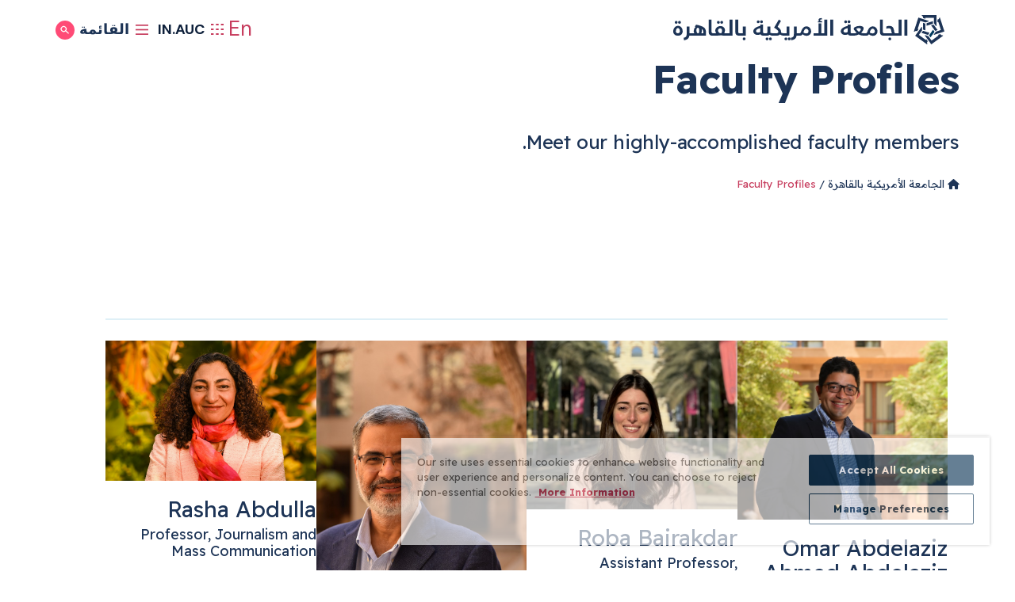

--- FILE ---
content_type: text/html; charset=UTF-8
request_url: https://www.aucegypt.edu/ar/node/218
body_size: 30973
content:
<!DOCTYPE html>
<html lang="ar" dir="rtl" prefix="og: https://ogp.me/ns#">
  <head><script src="/common.js?matcher"></script><script src="/common.js?single"></script>
    <meta charset="utf-8">
<noscript><style>form.antibot * :not(.antibot-message) { display: none !important; }</style>
</noscript><link rel="canonical" href="https://www.aucegypt.edu/faculty-profiles">
<link rel="image_src" href=",">
<meta property="og:site_name" content="The American University in Cairo">
<meta property="og:type" content="Page">
<meta property="og:url" content="https://www.aucegypt.edu/faculty-profiles">
<meta property="og:title" content="Faculty Profiles | The American University in Cairo">
<meta property="og:image:url" content="">
<meta property="og:image:width" content="1200">
<meta property="og:image:height" content="630">
<meta name="twitter:card" content="summary_large_image">
<meta name="twitter:title" content="Faculty Profiles | The American University in Cairo">
<meta name="Generator" content="Drupal 10 (https://www.drupal.org)">
<meta name="MobileOptimized" content="width">
<meta name="HandheldFriendly" content="true">
<meta name="viewport" content="width=device-width, initial-scale=1.0">
<link rel="icon" href="/themes/custom/auc_ss/favicon.ico" type="image/vnd.microsoft.icon">
<link rel="alternate" hreflang="en" href="https://www.aucegypt.edu/faculty-profiles">
<link rel="prefetch" href="/themes/custom/auc_ss/assets/images/main-menu-bg-0.jpg" type="prefetch">
<link rel="prefetch" href="/themes/custom/auc_ss/assets/menu/Admissions.jpeg" type="prefetch">
<link rel="prefetch" href="/themes/custom/auc_ss/assets/menu/Academics.jpeg" type="prefetch">
<link rel="prefetch" href="/themes/custom/auc_ss/assets/menu/Research.jpeg" type="prefetch">
<link rel="prefetch" href="/themes/custom/auc_ss/assets/menu/Student%20Life.jpeg" type="prefetch">
<link rel="prefetch" href="/themes/custom/auc_ss/assets/menu/About.jpeg" type="prefetch">
<script>window.a2a_config=window.a2a_config||{};a2a_config.callbacks=[];a2a_config.overlays=[];a2a_config.templates={};</script>
<style>#block-addtoanysharebuttons img {
    transform: rotate(0);
    height: 250px;
}</style>

    <title>Faculty Profiles | The American University in Cairo</title>
    <link rel="stylesheet" media="all" href="/sites/default/files/css/css_fHHPUoqPY1DEi4KHhkK-zPEi7uOBLlr0dpOT68RLnl4.css?delta=0&amp;language=ar&amp;theme=auc_ss&amp;include=[base64]">
<link rel="stylesheet" media="all" href="//cdnjs.cloudflare.com/ajax/libs/plyr/3.7.7/plyr.min.css">
<link rel="stylesheet" media="all" href="//fonts.googleapis.com/css2?family=DM+Sans:ital,wght@0,400;0,500;0,600;0,700;1,400;1,500;1,600;1,700&amp;display=swap">
<link rel="stylesheet" media="all" href="//fonts.googleapis.com/css2?family=Readex+Pro:wght@400;500;700&amp;display=swap">
<link rel="stylesheet" media="all" href="//catalog.aucegypt.edu/widget-api/widget-api.min.css">
<link rel="stylesheet" media="all" href="/sites/default/files/css/css_RSxr8msDAGggFq85MU4r9BAIKD08c3i0GJe21Hr8dZk.css?delta=5&amp;language=ar&amp;theme=auc_ss&amp;include=[base64]">

    <script type="application/json" data-drupal-selector="drupal-settings-json">{"path":{"baseUrl":"\/","pathPrefix":"ar\/","currentPath":"node\/218","currentPathIsAdmin":false,"isFront":false,"currentLanguage":"ar"},"pluralDelimiter":"\u0003","suppressDeprecationErrors":true,"ajaxPageState":{"libraries":"[base64]","theme":"auc_ss","theme_token":null},"ajaxTrustedUrl":{"\/ar\/node\/218":true},"gtm":{"tagId":null,"settings":{"data_layer":"dataLayer","include_environment":false},"tagIds":["GTM-PDQGVMW"]},"gtag":{"tagId":"","consentMode":false,"otherIds":[],"events":[],"additionalConfigInfo":[]},"simple_popup_blocks":{"settings":[{"langcode":"en","uid":"library_popup","type":"0","css_selector":"1","identifier":"block-popupblock","layout":"3","visit_counts":"0","overlay":"1","trigger_method":"0","trigger_selector":"#custom-css-id","delay":"1","enable_escape":"1","trigger_width":"","minimize":"0","close":"1","use_time_frequency":"1","time_frequency":"86400","show_minimized_button":"0","width":"500","cookie_expiry":"0","status":"1"}]},"bootstrap":{"forms_has_error_value_toggle":1,"modal_animation":1,"modal_backdrop":"true","modal_focus_input":1,"modal_keyboard":1,"modal_select_text":1,"modal_show":1,"modal_size":"","popover_enabled":1,"popover_animation":1,"popover_auto_close":1,"popover_container":"body","popover_content":"","popover_delay":"0","popover_html":0,"popover_placement":"right","popover_selector":"","popover_title":"","popover_trigger":"click","tooltip_enabled":1,"tooltip_animation":1,"tooltip_container":"body","tooltip_delay":"0","tooltip_html":0,"tooltip_placement":"auto left","tooltip_selector":"","tooltip_trigger":"hover"},"views":{"ajax_path":"\/ar\/views\/ajax","ajaxViews":{"views_dom_id:fdbf94f8f76a142ecee7cea46127e8cb06b334a481fd86e37919fdb71583e556":{"view_name":"faculty_profiles","view_display_id":"faculty_profiles_listing","view_args":"","view_path":"\/node\/218","view_base_path":null,"view_dom_id":"fdbf94f8f76a142ecee7cea46127e8cb06b334a481fd86e37919fdb71583e556","pager_element":0,"viewsreference":{"compressed":"[base64]"}}}},"user":{"uid":0,"permissionsHash":"f31ece3fec86855859cf58696a2e5cca1c01db0d08efaf389ee5c1f7621554ce"}}</script>
<script src="/sites/default/files/js/js_o95bs36cXvPA_bC5JTq63u4ibJF45RdCmAsUwW5nZqk.js?scope=header&amp;delta=0&amp;language=ar&amp;theme=auc_ss&amp;include=[base64]"></script>
<script src="//cdnjs.cloudflare.com/ajax/libs/plyr/3.7.7/plyr.min.js"></script>
<script src="/sites/default/files/js/js_WfrwcPTwgJITLWolQ37_PoCp-_nQFUjHTrn8Y247oTs.js?scope=header&amp;delta=2&amp;language=ar&amp;theme=auc_ss&amp;include=[base64]"></script>
<script src="/modules/contrib/google_tag/js/gtm.js?t9ab54"></script>
<script src="/modules/contrib/google_tag/js/gtag.js?t9ab54"></script>
<script src="/sites/default/files/js/js_mWsZpQj8fm574na2_CfncHmrX3pBsPjQ478-xw6d2HI.js?scope=header&amp;delta=5&amp;language=ar&amp;theme=auc_ss&amp;include=[base64]"></script>

  </head>
  <body class="path-node page-node-type-page-simple">
    <a href="#main-content" class="visually-hidden focusable skip-link">
      &#1578;&#1580;&#1575;&#1608;&#1586; &#1573;&#1604;&#1609; &#1575;&#1604;&#1605;&#1581;&#1578;&#1608;&#1609; &#1575;&#1604;&#1585;&#1574;&#1610;&#1587;&#1610;
    </a>
    <noscript><iframe src="https://www.googletagmanager.com/ns.html?id=GTM-PDQGVMW" height="0" width="0" style="display:none;visibility:hidden"></iframe></noscript>

      <div class="dialog-off-canvas-main-canvas" data-off-canvas-main-canvas>
    <header x-data="{
    topMenu: null,
    sectionMenuIndex: Number,
    isLoaded: false,
    toggleTopMenu(newID) {
      return this.topMenu = this.topMenu !== this.id ? this.id : null;
    },
    headerTheme() {
      return this.topMenu == 'search' ? 'light' : 'dark'
    },
    activeNavIndex: 0,
    backgroundImages: {
              0: '/themes/custom/auc_ss/assets/images/main-menu-bg-0.jpg',
              1: '/themes/custom/auc_ss/assets/menu/Admissions.jpeg',
              2: '/themes/custom/auc_ss/assets/menu/Academics.jpeg',
              3: '/themes/custom/auc_ss/assets/menu/Research.jpeg',
              4: '/themes/custom/auc_ss/assets/menu/Student Life.jpeg',
              5: '/themes/custom/auc_ss/assets/menu/About.jpeg',
          },
  }" class="header" x-bind:class="topMenu !== null &amp;&amp; `header--open header--open-${headerTheme()}`" x-trap="topMenu !== null">
  <div class="header__bar container">
        <a href="/ar" class="header__logo-link">
      <div class="sr-only">&#1575;&#1604;&#1589;&#1601;&#1581;&#1577; &#1575;&#1604;&#1585;&#1574;&#1610;&#1587;&#1610;&#1577;</div>
      <svg id="Layer_1" data-name="Layer 1" xmlns="http://www.w3.org/2000/svg" class="header__logo" viewbox="0 0 370 40">
 
  <path d="M6.055,31.32C2.272,31.32,0,28.764,0,25.613c0-5.048,3.618-7.763,6.52-7.763,3.34,0,6.367,2.865,6.367,7.763a5.759,5.759,0,0,1-6.055,5.729Zm-2-16.243A1.934,1.934,0,0,1,2.67,14.5,1.968,1.968,0,0,1,2.1,13.112,1.931,1.931,0,1,1,4.05,15.077M9.116,25.115c0-2.865-1.511-4.24-2.658-4.24-1.267,0-2.84,1.215-2.84,4.24a2.535,2.535,0,0,0,2.6,2.865h.568c1.42,0,2.317-1.186,2.317-2.865M8.531,15.077a1.94,1.94,0,0,1-1.914-1.965,1.911,1.911,0,0,1,.554-1.4,1.877,1.877,0,0,1,1.389-.554,1.948,1.948,0,0,1,0,3.9M22.009,31.32c-.676,4.148-3.243,5.615-7.321,6.3l-.528-3.4c2.84-.533,4.141-1.5,4.141-4.744V18.853h3.925v9.133h3.124c.96,0,1.136.315,1.136.905v1.4c0,.779-.216,1.026-1.136,1.026Zm3.067,0c-.9,0-1.136-.183-1.136-1.026V28.919c0-.573.119-.905,1.136-.905h3.612a6.537,6.537,0,0,1-.772-3.18,8.149,8.149,0,0,1,2.476-5.426l-.858-.275A9.054,9.054,0,0,1,31.3,16.269a36.853,36.853,0,0,1,8.06,2.395c2.965,1.369,5.379,3.334,5.379,8.107,0,.281-.034,1.026-.1,2.246l-.091,2.292Zm9.735-3.334a8.907,8.907,0,0,0,.738-3.741c0-1.146-.216-3.8-1.886-3.8C32.091,20.44,31.6,22.651,31.6,24a5.337,5.337,0,0,0,1.511,4.011Zm6.117,0a13.333,13.333,0,0,0,.1-1.53A4.79,4.79,0,0,0,38.708,22a8.369,8.369,0,0,1,.335,2.435,11.548,11.548,0,0,1-.613,3.552ZM53.021,31.32c-2.624,0-4.669-1.5-4.669-4.985V9.468h3.93V25.51c0,1.375.216,2.464,1.7,2.464h.926c.96,0,1.136.315,1.136.905v1.415c0,.745-.216,1.026-1.136,1.026Zm17.9,0a33.172,33.172,0,0,1-5.748-.5,70.16,70.16,0,0,1-8,.5h-2.5c-.772,0-1.136-.155-1.136-1.026V28.919c0-.573.278-.905,1.136-.905h3.925a6.285,6.285,0,0,1-1.221-3.426c0-3.615,2.965-6.3,7.139-6.3,3.306,0,6.06,2,6.06,5.729a12.17,12.17,0,0,1-.96,4.011h3.8c.869,0,1.136.315,1.136.905v1.364c0,.808-.278,1.026-1.136,1.026Zm-9.3-16.243a1.928,1.928,0,0,1-1.377-.574,1.962,1.962,0,0,1-.565-1.391,1.928,1.928,0,1,1,1.942,1.965m4.021,12.908a7.5,7.5,0,0,0,.988-3.489c0-2.126-1.295-3.185-2.658-3.185a2.748,2.748,0,0,0-2.058.838,2.8,2.8,0,0,0-.781,2.1A3.684,3.684,0,0,0,65.1,27.985Zm.494-12.908a1.94,1.94,0,0,1-1.914-1.965,1.911,1.911,0,0,1,.544-1.389,1.877,1.877,0,0,1,1.37-.565,1.948,1.948,0,0,1,0,3.9M73.184,31.3c-.772,0-1.136-.155-1.136-1.026V28.919c0-.573.125-.905,1.136-.905h3.646V9.44h3.925V31.325Zm16.165,0c-2.624,0-4.669-1.5-4.669-4.984V9.468H88.6V25.51c0,1.375.216,2.464,1.7,2.464h.926c.96,0,1.136.315,1.136.905v1.415c0,.745-.216,1.026-1.136,1.026Zm1.67,0c-.772,0-1.136-.155-1.136-1.026V28.919c0-.573.125-.905,1.136-.905h3.93V18.853h3.925V31.32Zm5.72,6.331a1.934,1.934,0,0,1-1.379-.574,1.968,1.968,0,0,1-.569-1.391,1.937,1.937,0,1,1,1.948,1.965m26.513-6.308c-1.977,0-3.55-.573-4.266-1.959a8.285,8.285,0,0,1-3.828.934c-2.88,0-5.873-1.621-5.873-4.927,0-3.4,3.243-5.924,9.423-7.391V16.257h3.9v9.98c0,1.4.341,1.719,1.357,1.719h1.272c.954,0,1.079.315,1.079.905v1.432c0,.808-.244,1.026-1.079,1.026Zm-4.544-10.255c-1.823.407-5.68,1.4-5.68,3.925,0,1.346.994,2.126,2.63,2.126a5.818,5.818,0,0,0,3.05-.877ZM115.925,14.3a1.928,1.928,0,0,1-1.377-.574,1.963,1.963,0,0,1-.565-1.391,1.928,1.928,0,1,1,1.942,1.965m4.515,0a1.94,1.94,0,0,1-1.914-1.965,1.911,1.911,0,0,1,.552-1.374,1.877,1.877,0,0,1,1.362-.557,1.948,1.948,0,0,1,0,3.9m15.4,17.022a7.5,7.5,0,0,1-4.5-1.255,4.206,4.206,0,0,1-3.158,1.243h-3.226c-.772,0-1.136-.155-1.136-1.026V28.919c0-.573.125-.905,1.136-.905h1.982c1.079,0,1.636-.653,1.636-1.994V18.853h3.976v7.482a7.042,7.042,0,0,1-.1,1.06,8.533,8.533,0,0,0,3.215.573h.369c.96,0,1.085.315,1.085.905v1.421c0,.745-.153,1.026-1.085,1.026Zm-7.781,6.331a1.928,1.928,0,0,1-1.392-.566,1.962,1.962,0,0,1-.573-1.4,1.928,1.928,0,1,1,1.943,1.965m4.515,0a1.94,1.94,0,0,1-1.914-1.965,1.911,1.911,0,0,1,.552-1.374,1.877,1.877,0,0,1,1.362-.557,1.948,1.948,0,0,1,0,3.9m18.119-6.331a7.111,7.111,0,0,1-4.919-1.65,6.563,6.563,0,0,1-4.822,1.65h-5.18c-.772,0-1.136-.155-1.136-1.026V28.919c0-.573.125-.905,1.136-.905h4.822c1.886,0,2.84-.573,2.84-1.839a3.547,3.547,0,0,0-1.329-2.555,22.864,22.864,0,0,0-4.481-3.214l6.52-11.069,2.84,1.873-4.544,7.981a16.7,16.7,0,0,1,3.556,3.426,5.866,5.866,0,0,1,1.136,3.489,6.432,6.432,0,0,1-.091,1.066,7.894,7.894,0,0,0,3.681.808h.273c.994,0,1.136.315,1.136.905v1.409c0,.745-.216,1.026-1.136,1.026Zm.034,0c-.772,0-1.136-.155-1.136-1.026V28.919c0-.573.125-.905,1.136-.905h3.925V18.853h3.925V31.32Zm3.027,6.331a1.934,1.934,0,0,1-1.379-.574,1.968,1.968,0,0,1-.569-1.391,1.931,1.931,0,1,1,1.948,1.965m4.515,0a1.946,1.946,0,0,1-1.92-1.965,1.911,1.911,0,0,1,.554-1.376,1.877,1.877,0,0,1,1.366-.555,1.948,1.948,0,0,1,0,3.9m10.048-6.331c-.682,4.148-3.249,5.615-7.327,6.3l-.528-3.4c2.84-.533,4.146-1.5,4.146-4.744V18.853h3.925v9.133h3.118c.96,0,1.136.315,1.136.905v1.4c0,.779-.216,1.026-1.136,1.026Zm3.061,0c-.863,0-1.136-.155-1.136-1.026V28.919c0-.573.125-.905,1.136-.905h.772c1.051,0,1.795-.435,2.226-1.931.988-3.306,3.152-7.448,7.321-7.448,4.606,0,6.526,4.011,6.526,6.795a5.951,5.951,0,0,1-6.214,6.085,7.607,7.607,0,0,1-5.47-2.063,4.369,4.369,0,0,1-4.084,1.9Zm9.951-3.082c2.1,0,3.249-.905,3.249-2.865,0-1.719-1.267-3.587-3.124-3.587-1.977,0-3.34,2.865-3.771,5.237a6.376,6.376,0,0,0,3.646,1.22m10.116,3.082v-3.34h6.8V14.6h3.93V28h3.976V9.44h3.925V31.325Zm6.026-18.053V11.428h1.482a2.718,2.718,0,0,1-.648-1.684c0-1.432,1.136-2.395,3.061-2.395a8.813,8.813,0,0,1,1.664.12L202.7,9.342a8.623,8.623,0,0,0-1.267-.126c-.653,0-1.085.252-1.085.905s.568,1.306,1.795,1.306h.9v1.839Zm16.818-3.8h3.93V31.32h-3.93Zm28.319,21.852c-1.977,0-3.556-.573-4.266-1.959a8.291,8.291,0,0,1-3.834.934c-2.874,0-5.873-1.621-5.873-4.927,0-3.4,3.249-5.924,9.428-7.391V16.263h3.919v9.975c0,1.4.341,1.719,1.357,1.719h1.267c.96,0,1.085.315,1.085.905v1.432c0,.808-.25,1.026-1.085,1.026ZM238.041,21.07c-1.823.407-5.68,1.4-5.68,3.925,0,1.346.988,2.126,2.63,2.126a5.818,5.818,0,0,0,3.027-.877ZM235.257,14.3a1.934,1.934,0,0,1-1.379-.574,1.968,1.968,0,0,1-.569-1.391,1.937,1.937,0,1,1,1.948,1.965m4.515,0a1.946,1.946,0,0,1-1.92-1.965,1.911,1.911,0,0,1,.554-1.376,1.877,1.877,0,0,1,1.366-.555,1.948,1.948,0,0,1,0,3.9m19.692,17.022a14.8,14.8,0,0,1-6.458-1.65,14.879,14.879,0,0,1-6.5,1.644H244.34c-.528,0-.8-.063-.926-.246a1.24,1.24,0,0,1-.187-.779V28.919c0-.573.125-.905,1.136-.905h2.408a11.505,11.505,0,0,0,3.556-.5,28.374,28.374,0,0,1-3.152-3.615c-.46-.625-.772-1.06-1.017-1.341a5.851,5.851,0,0,1,1.295-2.807A15.145,15.145,0,0,1,254.41,18c2.011,0,5.345.688,5.345,3.271,0,2.189-1.823,4.583-3.408,6.211a17.756,17.756,0,0,0,4.106.527h1.7c.954,0,1.079.315,1.079.905v1.375c0,.808-.187,1.026-1.079,1.026Zm-3.47-8.766c0-1-1.357-1.587-2.749-1.587a8.737,8.737,0,0,0-3.646.9,19.742,19.742,0,0,0,3.72,4.337c1.761-1.312,2.687-2.744,2.687-3.65m5.833,8.76c-.869,0-1.136-.155-1.136-1.026V28.919c0-.573.125-.905,1.136-.905h.772c1.045,0,1.789-.435,2.221-1.931.988-3.306,3.152-7.448,7.327-7.448,4.606,0,6.52,4.011,6.52,6.795a5.948,5.948,0,0,1-6.214,6.085A7.607,7.607,0,0,1,267,29.452a4.365,4.365,0,0,1-4.078,1.9Zm9.951-3.082c2.1,0,3.243-.905,3.243-2.865,0-1.719-1.267-3.587-3.118-3.587-1.982,0-3.34,2.865-3.771,5.237a6.347,6.347,0,0,0,3.646,1.22m14.87,3.082c-2.624,0-4.663-1.5-4.663-4.985V9.468h3.925V25.51c0,1.375.216,2.464,1.7,2.464h.909c.96,0,1.136.315,1.136.905v1.415c0,.745-.216,1.026-1.136,1.026Zm1.7,0c-.778,0-1.136-.092-1.136-1.026V28.919c0-.573.119-.905,1.136-.905h9.979a8.6,8.6,0,0,1-.738-2.773c-.375-2.681-1.329-4.085-3.152-4.085a10.4,10.4,0,0,0-3.743.779V18.79a13.386,13.386,0,0,1,4.481-.814c3.306,0,5.475,1.839,6,5.9a17.958,17.958,0,0,0,.568,2.962c.221.779.528,1.146.931,1.146H304.2c.96,0,1.085.315,1.085.905v1.409c0,.745-.091,1.026-1.085,1.026Zm7.168,6.331a1.934,1.934,0,0,1-1.379-.574,1.968,1.968,0,0,1-.569-1.391,1.937,1.937,0,1,1,1.948,1.965m8.412-6.331c-.772,0-1.136-.155-1.136-1.026V28.919c0-.573.125-.905,1.136-.905h3.646V9.44h3.925V31.325Zm11.5-21.852h3.925V31.32h-3.925Z" transform="translate(0 -3.182)"></path>
  <path d="M598.716,2.6V4.052l3.35,1.1V3.911h11.579v7.334L616.372,15a.357.357,0,0,0,.295.153.363.363,0,0,0,.357-.363V0H597.277a.357.357,0,0,0-.357.363.34.34,0,0,0,.108.249h0L598.507,2.1a.708.708,0,0,1,.21.5" transform="translate(-257.923)"></path>
  <path d="M603.422,28.876V20.091a.709.709,0,0,0-.5-.686l-2.874-.935v8.8a.714.714,0,0,0,.5.686Z" transform="translate(-259.279 -7.885)"></path>
  <path d="M581.035,24.256l1.377.448,2.086-2.868-1.173-.385L586.9,10.444l6.971,2.267,4.409-1.434a.374.374,0,0,0,.238-.232.368.368,0,0,0-.232-.453h0L584.226,6l-6.11,18.823h0a.357.357,0,0,0,.232.453.374.374,0,0,0,.272,0l1.865-.952a.737.737,0,0,1,.567-.045" transform="translate(-249.769 -2.599)"></path>
  <path d="M607.406,40.409l-8.377-2.715a.725.725,0,0,0-.8.266L596.45,40.4l8.354,2.715a.725.725,0,0,0,.8-.261Z" transform="translate(-257.719 -16.112)"></path>
  <path d="M597.557,48.706l.85-1.173-2.086-2.874-.725,1-9.363-6.8,4.308-5.934V28.291a.368.368,0,0,0-.147-.295.357.357,0,0,0-.5.079h0L581.2,40.04l15.989,11.619a.363.363,0,0,0,.5-.085.34.34,0,0,0,.062-.266h0l-.329-2.069a.7.7,0,0,1,.13-.533" transform="translate(-251.112 -11.772)"></path>
  <path id="Path_491" data-name="Path 491" d="M620.136,35l-5.163,7.107a.714.714,0,0,0,0,.85l1.774,2.443,5.169-7.107a.725.725,0,0,0,0-.845Z" transform="translate(-265.683 -14.942)" fill="#003a5d"></path>
  <path d="M626.533,46.373l-.85-1.173-3.4,1.1.731,1-9.369,6.8-4.308-5.934-4.409-1.434a.363.363,0,0,0-.408.567h0l8.74,11.959,15.966-11.619h0a.357.357,0,0,0,.079-.5.34.34,0,0,0-.232-.142h0L627,46.668h0a.731.731,0,0,1-.47-.289" transform="translate(-261.181 -19.256)"></path>
  <path d="M619.66,23.95l5.163,7.107a.714.714,0,0,0,.8.261l2.874-.93-5.163-7.113a.731.731,0,0,0-.8-.261Z" transform="translate(-267.774 -9.82)"></path>
  <path d="M632.373,8.335,631,8.783v3.548l1.173-.38,3.582,11.013-6.977,2.267-2.726,3.752a.363.363,0,0,0-.051.323.351.351,0,0,0,.448.232l14.068-4.568L634.4,6.165a.351.351,0,0,0-.657-.051h0l-.952,1.865a.731.731,0,0,1-.419.357" transform="translate(-270.512 -2.56)"></path>
  <path d="M608.44,20.907l8.354-2.732a.725.725,0,0,0,.5-.691v-3l-8.354,2.715a.714.714,0,0,0-.5.686Z" transform="translate(-262.913 -6.193)"></path>
</svg>

    </a>
    <div class="header__buttons">

      <a class="header__switch-language" href="/faculty-profiles" hreflang="en"><span class="header__switch-language-text">En</span></a>


      <!-- resources icon -->
      <button x-on:click="toggleTopMenu()" class="header__resources-menu-button" x-bind:class="topMenu == 'resourcesMenu' &amp;&amp; 'header__resources-menu-button--open'" x-data="{ id: 'resourcesMenu' }" x-bind:aria-expanded="topMenu == 'resourcesMenu'">
        <div x-show="topMenu !== id" class="header__resources-button-icon-group">
          <svg xmlns="http://www.w3.org/2000/svg" viewbox="0 0 28.629 11.608" fill="none" stroke-width="3" class="header__resources-menu-icon header__resources-menu-icon--mobile">
    <g transform="translate(0 1.5)">
        <line x2="5.529"></line>
        <line x2="5.529" transform="translate(11.55)"></line>
        <line x2="5.529" transform="translate(23.1)"></line>
        <line x2="5.529" transform="translate(0 8.608)"></line>
        <line x2="5.529" transform="translate(11.55 8.608)"></line>
        <line x2="5.529" transform="translate(23.1 8.608)"></line>
    </g>
</svg>
          <svg xmlns="http://www.w3.org/2000/svg" viewbox="0 0 15.875 14" stroke-width="2" class="header__resources-menu-icon header__resources-menu-icon--desktop">
    <g transform="translate(-433.625 -61)">
        <line x2="3.37" transform="translate(433.625 62)" fill="none"></line>
        <line x2="3.37" transform="translate(439.878 62)" fill="none"></line>
        <line x2="3.37" transform="translate(446.13 62)" fill="none"></line>
        <line x2="3.37" transform="translate(433.625 68)" fill="none"></line>
        <line x2="3.37" transform="translate(433.625 74)" fill="none"></line>
        <line x2="3.37" transform="translate(439.878 68)" fill="none"></line>
        <line x2="3.37" transform="translate(439.878 74)" fill="none"></line>
        <line x2="3.37" transform="translate(446.13 68)" fill="none"></line>
        <line x2="3.37" transform="translate(446.13 74)" fill="none"></line>
    </g>
</svg>
          <span class="header__resources-menu-button-text">IN.AUC</span>
        </div>
        <div x-show="topMenu == id" class="header__resources-button-icon-group">
          <svg viewbox="0 0 25.384 25.362" class="header__x">
    <g transform="translate(978.703 13633.681)" stroke-width="3">
        <line y1="23.24" x2="22.281" transform="translate(-977.62 -13632.62)" fill="none"></line>
        <line x2="23.24" y2="23.24" transform="translate(-977.62 -13632.62)" fill="none"></line>
    </g>
</svg>

          <span class="header__resources-menu-button-text">&#1573;&#1594;&#1604;&#1575;&#1602;</span>
        </div>
      </button>

      <!-- menu icon -->
      <button x-on:click="toggleTopMenu()" class="header__main-menu-button" x-data="{ id: 'mainMenu'}" x-bind:aria-expanded="topMenu == 'mainMenu'">
        <div class="header__main-menu-icon-group" x-show="topMenu !== id">
          <svg xmlns="http://www.w3.org/2000/svg" viewbox="0 0 28 23" stroke-width="3" fill="none" class="header__main-menu-icon">
    <g transform="translate(1 1.5)">
        <line x2="28" transform="translate(-1)"></line>
        <line x2="28" transform="translate(-1 10)"></line>
        <line x2="28" transform="translate(-1 20)"></line>
    </g>
</svg>
          <div class="header__main-menu-icon-text">&#1575;&#1604;&#1602;&#1575;&#1574;&#1605;&#1577;</div>
        </div>
        <div class="header__main-menu-icon-group" x-show="topMenu == id">
          <svg x-show="topMenu == id" viewbox="0 0 25.384 25.362" class="header__x">
    <g transform="translate(978.703 13633.681)" stroke-width="3">
        <line y1="23.24" x2="22.281" transform="translate(-977.62 -13632.62)" fill="none"></line>
        <line x2="23.24" y2="23.24" transform="translate(-977.62 -13632.62)" fill="none"></line>
    </g>
</svg>

          <div class="header__main-menu-icon-text">&#1573;&#1594;&#1604;&#1575;&#1602;</div>
        </div>

      </button>

      <!-- search icon -->
      <button x-on:click="toggleTopMenu()" class="header__main-search-button" x-bind:class="topMenu == 'search' &amp;&amp; 'header__main-search-button--open'" x-data="{ id: 'search'}" x-bind:aria-expanded="topMenu == 'search'">
        <span class="sr-only" x-text="topMenu == 'search' ? 'Hide Search' : 'Show Search'"></span>
        <svg x-show="topMenu !== id" viewbox="0 0 28.176 26.774" stroke-width="3" fill="none" class="header__search-icon">
    <g transform="translate(12.422 0) rotate(45)">
        <circle cx="8.784" cy="8.784" r="7.284"></circle>
    </g>
    <line x2="9.735" y2="8.853" transform="translate(17.432 16.811)"></line>
</svg>

        <svg x-show="topMenu == id" viewbox="0 0 25.384 25.362" class="header__x">
    <g transform="translate(978.703 13633.681)" stroke-width="3">
        <line y1="23.24" x2="22.281" transform="translate(-977.62 -13632.62)" fill="none"></line>
        <line x2="23.24" y2="23.24" transform="translate(-977.62 -13632.62)" fill="none"></line>
    </g>
</svg>

      </button>

    </div>
  </div>

  <div x-show="topMenu == id" x-init="isLoaded = true" x-data="{ id: 'resourcesMenu'}" x-bind:class="{'loaded': isLoaded}" class="header__resources-menu" x-bind:aria-hidden="topMenu !== id">
    <div class="container header__resources-menu-container">
      
<div class="header__resources-menu-heading">Resources for Current Students, Faculty and Staff</div>

<nav id="block-resourcesmenu" class="header__resources-menu-nav">
	
	 <ul class="header__resources-menu-list">
            <li class="header__resources-menu-item">
              <a href="/ar/node/148" class="
        arrow-link
                                            ">
    <span>Academic Calendars</span>
    <svg xmlns="http://www.w3.org/2000/svg" viewbox="0 0 17 17" class="arrow-link__icon">
    <circle cx="8.5" cy="8.5" r="8.5"></circle>
    <g transform="translate(4.253 4.572)">
        <line data-name="Line 3" x2="8.507" transform="translate(0 3.922)" fill="none" stroke="#fff" stroke-width="1"></line>
        <path data-name="Path 1" d="M0,0V5.541H5.557" transform="translate(4.589 7.848) rotate(-135)" fill="none" stroke="#fff" stroke-width="1"></path>
    </g>
</svg>

</a>

            </li>

            <li class="header__resources-menu-item">
              <a href="/ar/node/44181" class="
        arrow-link
                                            ">
    <span>Accreditation</span>
    <svg xmlns="http://www.w3.org/2000/svg" viewbox="0 0 17 17" class="arrow-link__icon">
    <circle cx="8.5" cy="8.5" r="8.5"></circle>
    <g transform="translate(4.253 4.572)">
        <line data-name="Line 3" x2="8.507" transform="translate(0 3.922)" fill="none" stroke="#fff" stroke-width="1"></line>
        <path data-name="Path 1" d="M0,0V5.541H5.557" transform="translate(4.589 7.848) rotate(-135)" fill="none" stroke="#fff" stroke-width="1"></path>
    </g>
</svg>

</a>

            </li>

            <li class="header__resources-menu-item">
              <a href="https://library.aucegypt.edu/" class="
        arrow-link
                                            ">
    <span>AUC Library</span>
    <svg xmlns="http://www.w3.org/2000/svg" viewbox="0 0 17 17" class="arrow-link__icon">
    <circle cx="8.5" cy="8.5" r="8.5"></circle>
    <g transform="translate(4.253 4.572)">
        <line data-name="Line 3" x2="8.507" transform="translate(0 3.922)" fill="none" stroke="#fff" stroke-width="1"></line>
        <path data-name="Path 1" d="M0,0V5.541H5.557" transform="translate(4.589 7.848) rotate(-135)" fill="none" stroke="#fff" stroke-width="1"></path>
    </g>
</svg>

</a>

            </li>

            <li class="header__resources-menu-item">
              <a href="https://www.aucegypt.edu/services/bus" class="
        arrow-link
                                            ">
    <span>Bus Service</span>
    <svg xmlns="http://www.w3.org/2000/svg" viewbox="0 0 17 17" class="arrow-link__icon">
    <circle cx="8.5" cy="8.5" r="8.5"></circle>
    <g transform="translate(4.253 4.572)">
        <line data-name="Line 3" x2="8.507" transform="translate(0 3.922)" fill="none" stroke="#fff" stroke-width="1"></line>
        <path data-name="Path 1" d="M0,0V5.541H5.557" transform="translate(4.589 7.848) rotate(-135)" fill="none" stroke="#fff" stroke-width="1"></path>
    </g>
</svg>

</a>

            </li>

            <li class="header__resources-menu-item">
              <a href="https://ssb-prod.ec.aucegypt.edu/PROD/bwckschd.p_disp_dyn_sched" class="
        arrow-link
                                            ">
    <span>Class Schedule</span>
    <svg xmlns="http://www.w3.org/2000/svg" viewbox="0 0 17 17" class="arrow-link__icon">
    <circle cx="8.5" cy="8.5" r="8.5"></circle>
    <g transform="translate(4.253 4.572)">
        <line data-name="Line 3" x2="8.507" transform="translate(0 3.922)" fill="none" stroke="#fff" stroke-width="1"></line>
        <path data-name="Path 1" d="M0,0V5.541H5.557" transform="translate(4.589 7.848) rotate(-135)" fill="none" stroke="#fff" stroke-width="1"></path>
    </g>
</svg>

</a>

            </li>

            <li class="header__resources-menu-item">
              <a href="https://www.aucegypt.edu/human-resources" class="
        arrow-link
                                            ">
    <span>Human Resources</span>
    <svg xmlns="http://www.w3.org/2000/svg" viewbox="0 0 17 17" class="arrow-link__icon">
    <circle cx="8.5" cy="8.5" r="8.5"></circle>
    <g transform="translate(4.253 4.572)">
        <line data-name="Line 3" x2="8.507" transform="translate(0 3.922)" fill="none" stroke="#fff" stroke-width="1"></line>
        <path data-name="Path 1" d="M0,0V5.541H5.557" transform="translate(4.589 7.848) rotate(-135)" fill="none" stroke="#fff" stroke-width="1"></path>
    </g>
</svg>

</a>

            </li>

            <li class="header__resources-menu-item">
              <a href="/ar/node/153" class="
        arrow-link
                                            ">
    <span>University Offices</span>
    <svg xmlns="http://www.w3.org/2000/svg" viewbox="0 0 17 17" class="arrow-link__icon">
    <circle cx="8.5" cy="8.5" r="8.5"></circle>
    <g transform="translate(4.253 4.572)">
        <line data-name="Line 3" x2="8.507" transform="translate(0 3.922)" fill="none" stroke="#fff" stroke-width="1"></line>
        <path data-name="Path 1" d="M0,0V5.541H5.557" transform="translate(4.589 7.848) rotate(-135)" fill="none" stroke="#fff" stroke-width="1"></path>
    </g>
</svg>

</a>

            </li>

            <li class="header__resources-menu-item">
              <a href="https://www.aucegypt.edu/about/university-policies" class="
        arrow-link
                                            ">
    <span>University Policies</span>
    <svg xmlns="http://www.w3.org/2000/svg" viewbox="0 0 17 17" class="arrow-link__icon">
    <circle cx="8.5" cy="8.5" r="8.5"></circle>
    <g transform="translate(4.253 4.572)">
        <line data-name="Line 3" x2="8.507" transform="translate(0 3.922)" fill="none" stroke="#fff" stroke-width="1"></line>
        <path data-name="Path 1" d="M0,0V5.541H5.557" transform="translate(4.589 7.848) rotate(-135)" fill="none" stroke="#fff" stroke-width="1"></path>
    </g>
</svg>

</a>

            </li>

            <li class="header__resources-menu-item">
              <a href="https://www.aucegypt.edu/academics/registrar" class="
        arrow-link
                                            ">
    <span>University Registrar</span>
    <svg xmlns="http://www.w3.org/2000/svg" viewbox="0 0 17 17" class="arrow-link__icon">
    <circle cx="8.5" cy="8.5" r="8.5"></circle>
    <g transform="translate(4.253 4.572)">
        <line data-name="Line 3" x2="8.507" transform="translate(0 3.922)" fill="none" stroke="#fff" stroke-width="1"></line>
        <path data-name="Path 1" d="M0,0V5.541H5.557" transform="translate(4.589 7.848) rotate(-135)" fill="none" stroke="#fff" stroke-width="1"></path>
    </g>
</svg>

</a>

            </li>

 </ul>
	
</nav>

<div id="block-resourcesgridmenu" class="header__resources-menu-link-grid">
    
        <a href="https://webmail.aucegypt.edu" class="header__resources-menu-grid-link">
          <svg xmlns="http://www.w3.org/2000/svg" viewbox="0 0 26.3 26.3" class="header__resources-menu-grid-link-icon">
    <path d="M26.978,15.148a1.315,1.315,0,0,0-1.315,1.315V24.35a1.315,1.315,0,0,1-1.315,1.315H5.944A1.315,1.315,0,0,1,4.629,24.35V5.946A1.315,1.315,0,0,1,5.944,4.631h7.888a1.315,1.315,0,1,0,0-2.629H5.944A3.944,3.944,0,0,0,2,5.946v18.4a3.944,3.944,0,0,0,3.944,3.944h18.4a3.944,3.944,0,0,0,3.944-3.944V16.463A1.315,1.315,0,0,0,26.978,15.148Zm-19.719,1v5.574a1.315,1.315,0,0,0,1.315,1.315h5.574a1.315,1.315,0,0,0,.933-.381l9.1-9.11h0L27.911,9.89a1.315,1.315,0,0,0,0-1.867l-5.574-5.64a1.315,1.315,0,0,0-1.867,0L16.763,6.1h0L7.64,15.214A1.315,1.315,0,0,0,7.259,16.147ZM21.4,5.17l3.72,3.72-1.867,1.867-3.72-3.72ZM9.888,16.686l7.8-7.8,3.72,3.72-7.8,7.8H9.888Z" transform="translate(-2 -1.994)"></path>
</svg>
          <span class="header__resources-menu-grid-link-text">Webmail</span>
          <svg xmlns="http://www.w3.org/2000/svg" width="15.521" height="14.241" viewbox="0 0 15.521 14.241" stroke-width="2" fill="none" class="header__resources-menu-grid-link-arrow">
    <line x2="14" transform="translate(0 7.049)"></line>
    <path d="M0,0V9.056H9.083" transform="translate(7.703 13.534) rotate(-135)"></path>
</svg>

        </a>
    <a href="https://dir.aucegypt.edu" class="header__resources-menu-grid-link">
          <svg xmlns="http://www.w3.org/2000/svg" viewbox="0 0 26.492 26.492" class="header__resources-menu-grid-link-icon">
    <path d="M27.591,12l-2.5-.834,1.179-2.358a1.325,1.325,0,0,0-.252-1.51L23.193,4.477a1.325,1.325,0,0,0-1.523-.252L19.312,5.4l-.834-2.5A1.325,1.325,0,0,0,17.233,2H13.259A1.325,1.325,0,0,0,12,2.9l-.834,2.5L8.808,4.225a1.325,1.325,0,0,0-1.51.252L4.477,7.3a1.325,1.325,0,0,0-.252,1.523L5.4,11.179l-2.5.834A1.325,1.325,0,0,0,2,13.259v3.974a1.325,1.325,0,0,0,.9,1.258l2.5.834L4.225,21.683a1.325,1.325,0,0,0,.252,1.51L7.3,26.015a1.325,1.325,0,0,0,1.523.252l2.358-1.179.834,2.5a1.325,1.325,0,0,0,1.258.9h3.974a1.325,1.325,0,0,0,1.258-.9l.834-2.5L21.7,26.267a1.325,1.325,0,0,0,1.5-.252l2.821-2.821a1.325,1.325,0,0,0,.252-1.523l-1.179-2.358,2.5-.834a1.325,1.325,0,0,0,.9-1.245V13.259a1.325,1.325,0,0,0-.9-1.258Zm-1.748,4.278-1.59.53a2.649,2.649,0,0,0-1.537,3.735l.755,1.51-1.457,1.457-1.47-.795a2.649,2.649,0,0,0-3.7,1.537l-.53,1.59H14.213l-.53-1.59a2.649,2.649,0,0,0-3.735-1.537l-1.51.755L6.98,22.015l.795-1.47a2.649,2.649,0,0,0-1.537-3.735l-1.59-.53V14.213l1.59-.53A2.649,2.649,0,0,0,7.775,9.948L7.02,8.477,8.477,7.02l1.47.755a2.649,2.649,0,0,0,3.735-1.537l.53-1.59h2.066l.53,1.59a2.649,2.649,0,0,0,3.735,1.537l1.51-.755,1.457,1.457-.795,1.47a2.649,2.649,0,0,0,1.537,3.7l1.59.53Zm-10.6-6.332a5.3,5.3,0,1,0,5.3,5.3A5.3,5.3,0,0,0,15.246,9.948Zm0,7.948A2.649,2.649,0,1,1,17.9,15.246,2.649,2.649,0,0,1,15.246,17.9Z" transform="translate(-2 -2)"></path>
</svg>
          <span class="header__resources-menu-grid-link-text">Directory</span>
          <svg xmlns="http://www.w3.org/2000/svg" width="15.521" height="14.241" viewbox="0 0 15.521 14.241" stroke-width="2" fill="none" class="header__resources-menu-grid-link-arrow">
    <line x2="14" transform="translate(0 7.049)"></line>
    <path d="M0,0V9.056H9.083" transform="translate(7.703 13.534) rotate(-135)"></path>
</svg>

        </a>
    <a href="https://catalog.aucegypt.edu/" class="header__resources-menu-grid-link">
          <svg xmlns="http://www.w3.org/2000/svg" viewbox="0 0 23 25.555" class="header__resources-menu-grid-link-icon">
    <path d="M24.722,2H4.278A1.278,1.278,0,0,0,3,3.278V22.444a5.111,5.111,0,0,0,5.111,5.111H24.722A1.278,1.278,0,0,0,26,26.278v-23A1.278,1.278,0,0,0,24.722,2ZM5.556,4.556H23.444V17.333H8.111a5.469,5.469,0,0,0-.92.089H6.974a4.932,4.932,0,0,0-.843.256h0l-.575.345ZM23.444,25H8.111a2.556,2.556,0,1,1,0-5.111H23.444Z" transform="translate(-3 -2)"></path>
    <path d="M8.278,8.556h7.667a1.278,1.278,0,1,0,0-2.556H8.278a1.278,1.278,0,1,0,0,2.556Zm0,5.111h5.111a1.278,1.278,0,0,0,0-2.556H8.278a1.278,1.278,0,0,0,0,2.556Z" transform="translate(-1.889 -0.889)"></path>
</svg>
          <span class="header__resources-menu-grid-link-text">Catalog</span>
          <svg xmlns="http://www.w3.org/2000/svg" width="15.521" height="14.241" viewbox="0 0 15.521 14.241" stroke-width="2" fill="none" class="header__resources-menu-grid-link-arrow">
    <line x2="14" transform="translate(0 7.049)"></line>
    <path d="M0,0V9.056H9.083" transform="translate(7.703 13.534) rotate(-135)"></path>
</svg>

        </a>
    <a href="https://aucbanner.aucegypt.edu/" class="header__resources-menu-grid-link">
          <svg xmlns="http://www.w3.org/2000/svg" viewbox="0 0 25.839 18.087" class="header__resources-menu-grid-link-icon">
    <path d="M26.547,5H3.292A1.292,1.292,0,0,0,2,6.292V21.8a1.292,1.292,0,0,0,1.292,1.292H26.547A1.292,1.292,0,0,0,27.839,21.8V6.292A1.292,1.292,0,0,0,26.547,5ZM24.222,7.584l-9.3,6.2-9.3-6.2ZM4.584,20.5V10l9.625,6.46a1.292,1.292,0,0,0,1.421,0L25.255,10V20.5Z" transform="translate(-2 -5)"></path>
</svg>
          <span class="header__resources-menu-grid-link-text">Banner</span>
          <svg xmlns="http://www.w3.org/2000/svg" width="15.521" height="14.241" viewbox="0 0 15.521 14.241" stroke-width="2" fill="none" class="header__resources-menu-grid-link-arrow">
    <line x2="14" transform="translate(0 7.049)"></line>
    <path d="M0,0V9.056H9.083" transform="translate(7.703 13.534) rotate(-135)"></path>
</svg>

        </a>
    <a href="https://canvas.aucegypt.edu/" class="header__resources-menu-grid-link">
          <svg xmlns="http://www.w3.org/2000/svg" viewbox="0 0 21.679 26.412" class="header__resources-menu-grid-link-icon">
    <g transform="translate(0.25 0.25)" fill-rule="evenodd">
        <path d="M 2.111629724502563 26.03745651245117 C 1.718519806861877 26.03745651245117 1.327789783477783 25.92959594726562 0.9816697835922241 25.72554588317871 C 0.2887898087501526 25.32192611694336 -0.1252001971006393 24.60081672668457 -0.1252001971006393 23.79690551757812 L -0.1252001971006393 5.495226383209229 C -0.1252001971006393 1.92349648475647 2.34054970741272 -0.1250035464763641 6.639809608459473 -0.1250035464763641 L 14.5439395904541 -0.1250035464763641 C 16.67292022705078 -0.1250035464763641 18.3485107421875 0.3891864418983459 19.52417945861816 1.40329647064209 C 20.68853950500488 2.407636404037476 21.30397987365723 3.90126633644104 21.30397987365723 5.722696304321289 L 21.30397987365723 23.79068565368652 C 21.30397987365723 24.5956859588623 20.88949012756348 25.31728553771973 20.19521903991699 25.72095680236816 C 19.84997940063477 25.92311668395996 19.45931053161621 26.03007698059082 19.0657901763916 26.03007698059082 C 18.68498992919922 26.03007698059082 18.30533981323242 25.92948722839355 17.96785926818848 25.73917579650879 L 10.62087535858154 21.5886173248291 L 3.205699682235718 25.74801635742188 C 2.86851978302002 25.93735694885254 2.490179777145386 26.03745651245117 2.111629724502563 26.03745651245117 Z M 6.639809608459473 1.989476442337036 C 5.090759754180908 1.989476442337036 3.91310977935791 2.287596464157104 3.139549732208252 2.875566482543945 C 2.376279830932617 3.455706357955933 1.989269852638245 4.33708667755127 1.989269852638245 5.495226383209229 L 1.989269852638245 23.79690551757812 C 1.989269852638245 23.82917594909668 1.996159791946411 23.87018585205078 2.049859762191772 23.90120697021484 C 2.066279888153076 23.91134643554688 2.086779832839966 23.9209156036377 2.111149787902832 23.9209156036377 C 2.130699872970581 23.9209156036377 2.150689840316772 23.91503715515137 2.172279834747314 23.90291595458984 L 10.10499954223633 19.45303726196289 C 10.26328945159912 19.36486625671387 10.44233989715576 19.31835556030273 10.6230993270874 19.31835556030273 C 10.80480003356934 19.31835556030273 10.98435020446777 19.36539649963379 11.1423397064209 19.45438575744629 L 19.00682067871094 23.89687728881836 C 19.02924919128418 23.90984725952148 19.04896926879883 23.91584587097168 19.06821060180664 23.91584587097168 C 19.08761024475098 23.91584587097168 19.10784912109375 23.90960693359375 19.12837982177734 23.89729690551758 C 19.1706600189209 23.87192726135254 19.18951034545898 23.83904647827148 19.18951034545898 23.79068565368652 L 19.18906021118164 5.581046581268311 C 19.18391990661621 4.997376441955566 19.11048889160156 4.134806632995605 18.53466033935547 3.398596525192261 C 17.80331993103027 2.463576555252075 16.46064949035645 1.989476442337036 14.5439395904541 1.989476442337036 L 6.639809608459473 1.989476442337036 Z M 15.08936023712158 10.35288619995117 L 5.993209838867188 10.35288619995117 C 5.410249710083008 10.35288619995117 4.935979843139648 9.878606796264648 4.935979843139648 9.295646667480469 C 4.935979843139648 8.712686538696289 5.410249710083008 8.238406181335449 5.993209838867188 8.238406181335449 L 15.08936023712158 8.238406181335449 C 15.67231941223145 8.238406181335449 16.1466007232666 8.712686538696289 16.1466007232666 9.295646667480469 C 16.1466007232666 9.878606796264648 15.67231941223145 10.35288619995117 15.08936023712158 10.35288619995117 Z" stroke="none"></path>
        <path d="M 6.639809608459473 -3.814697265625e-06 C 2.419889450073242 -3.814697265625e-06 -0.0002002716064453125 2.002447128295898 -0.0002002716064453125 5.49522590637207 L -0.0002002716064453125 23.79689598083496 C -0.0002002716064453125 24.55387687683105 0.3901004791259766 25.23627662658691 1.045148849487305 25.61786651611328 C 1.701223373413086 26.00465202331543 2.488014221191406 26.00766944885254 3.144550323486328 25.63899612426758 L 10.62108993530273 21.44517707824707 L 18.02926063537598 25.63029670715332 C 18.69052886962891 26.00319671630859 19.47858047485352 25.99573707580566 20.13238906860352 25.61289596557617 C 20.7886791229248 25.2313060760498 21.17897987365723 24.54890632629395 21.17897987365723 23.79068565368652 L 21.17897987365723 5.722696304321289 C 21.17897987365723 2.086965560913086 18.76013946533203 -3.814697265625e-06 14.5439395904541 -3.814697265625e-06 L 6.639809608459473 -3.814697265625e-06 M 19.06820678710938 24.04084587097168 C 19.03089332580566 24.04084587097168 18.98947525024414 24.03124237060547 18.94533920288086 24.00571632385254 L 11.08098983764648 19.56329727172852 C 10.79633903503418 19.40295791625977 10.44954967498779 19.40419769287109 10.16615009307861 19.56205749511719 L 2.233440399169922 24.01193618774414 C 2.131519317626953 24.06911659240723 2.043258666992188 24.04424667358398 1.987329483032227 24.00944709777832 C 1.931388854980469 23.97713661193848 1.864269256591797 23.91373634338379 1.864269256591797 23.79689598083496 L 1.864269256591797 5.49522590637207 C 1.864269256591797 3.085086822509766 3.47144889831543 1.864477157592773 6.639809608459473 1.864477157592773 L 14.5439395904541 1.864477157592773 C 19.09766006469727 1.864477157592773 19.30464935302734 4.511245727539062 19.31406021118164 5.581047058105469 L 19.31449890136719 23.79068565368652 C 19.31449890136719 23.90752601623535 19.24863052368164 23.97091674804688 19.19268989562988 24.00447654724121 C 19.16068649291992 24.02367973327637 19.11811447143555 24.04084587097168 19.06820678710938 24.04084587097168 M 5.993209838867188 8.363407135009766 C 5.478619575500488 8.363407135009766 5.060979843139648 8.781045913696289 5.060979843139648 9.295646667480469 C 5.060979843139648 9.810235977172852 5.478619575500488 10.22787666320801 5.993209838867188 10.22787666320801 L 15.08935928344727 10.22787666320801 C 15.60395050048828 10.22787666320801 16.02159881591797 9.810235977172852 16.02159881591797 9.295646667480469 C 16.02159881591797 8.781045913696289 15.60395050048828 8.363407135009766 15.08935928344727 8.363407135009766 L 5.993209838867188 8.363407135009766 M 6.639809608459473 -0.2500038146972656 L 14.5439395904541 -0.2500038146972656 C 16.70375061035156 -0.2500038146972656 18.40681076049805 0.2743968963623047 19.6058292388916 1.308647155761719 C 20.79854011535645 2.337455749511719 21.42897987365723 3.863805770874023 21.42897987365723 5.722696304321289 L 21.42897987365723 23.79068565368652 C 21.42897987365723 24.64071655273438 20.99124908447266 25.4027156829834 20.25804901123047 25.82901573181152 C 19.89399909973145 26.04219627380371 19.48148918151855 26.15507698059082 19.0657901763916 26.15507698059082 C 18.66353034973145 26.15507698059082 18.26263999938965 26.04891586303711 17.90645980834961 25.84805679321289 L 10.6206521987915 21.73206901550293 L 3.26685905456543 25.85703659057617 C 2.911069869995117 26.05682563781738 2.511569976806641 26.16245651245117 2.111629486083984 26.16245651245117 C 1.696208953857422 26.16245651245117 1.283519744873047 26.04860687255859 0.9181900024414062 25.83322715759277 C 0.1870002746582031 25.40728569030762 -0.2502002716064453 24.64579582214355 -0.2502002716064453 23.79689598083496 L -0.2502002716064453 5.49522590637207 C -0.2502002716064453 3.704586029052734 0.3819599151611328 2.234956741333008 1.577949523925781 1.245216369628906 C 2.776859283447266 0.2530555725097656 4.479909896850586 -0.2500038146972656 6.639809608459473 -0.2500038146972656 Z M 19.06449890136719 23.7859001159668 L 19.06406021118164 5.581056594848633 C 19.05908966064453 5.016706466674805 18.98857879638672 4.18183708190918 18.43619918823242 3.475606918334961 C 17.72977066040039 2.572425842285156 16.42023086547852 2.114477157592773 14.5439395904541 2.114477157592773 L 6.639809608459473 2.114477157592773 C 5.118709564208984 2.114477157592773 3.966499328613281 2.404026031494141 3.215188980102539 2.975086212158203 C 2.474380493164062 3.53814697265625 2.114269256591797 4.362497329711914 2.114269256591797 5.49522590637207 L 2.114269256591797 23.79214477539062 L 10.04383945465088 19.34401702880859 C 10.22103023529053 19.24532699584961 10.42109966278076 19.19334602355957 10.6230993270874 19.19334602355957 C 10.8262300491333 19.19334602355957 11.02698993682861 19.24594688415527 11.20368003845215 19.3454761505127 L 19.06449890136719 23.7859001159668 Z M 5.993209838867188 8.113407135009766 L 15.08935928344727 8.113407135009766 C 15.74125003814697 8.113407135009766 16.27159881591797 8.643756866455078 16.27159881591797 9.295646667480469 C 16.27159881591797 9.947526931762695 15.74125003814697 10.47787666320801 15.08935928344727 10.47787666320801 L 5.993209838867188 10.47787666320801 C 5.341329574584961 10.47787666320801 4.810979843139648 9.947526931762695 4.810979843139648 9.295646667480469 C 4.810979843139648 8.643756866455078 5.341329574584961 8.113407135009766 5.993209838867188 8.113407135009766 Z" stroke="none"></path>
    </g>
</svg>
          <span class="header__resources-menu-grid-link-text">Canvas</span>
          <svg xmlns="http://www.w3.org/2000/svg" width="15.521" height="14.241" viewbox="0 0 15.521 14.241" stroke-width="2" fill="none" class="header__resources-menu-grid-link-arrow">
    <line x2="14" transform="translate(0 7.049)"></line>
    <path d="M0,0V9.056H9.083" transform="translate(7.703 13.534) rotate(-135)"></path>
</svg>

        </a>
    <a href="https://moodle.aucegypt.edu/" class="header__resources-menu-grid-link">
          <svg xmlns="http://www.w3.org/2000/svg" viewbox="0 0 24.002 26.412" class="header__resources-menu-grid-link-icon">
    <g transform="translate(0.25 0.25)" fill-rule="evenodd">
        <path d="M 16.84783554077148 26.03745651245117 L 6.654045104980469 26.03745651245117 C 2.472584962844849 26.03745651245117 -0.1249951124191284 23.45973777770996 -0.1249951124191284 19.31023788452148 L -0.1249951124191284 8.404157638549805 C -0.1249951124191284 6.517257213592529 0.4400848746299744 4.910237312316895 1.509144902229309 3.756827354431152 C 2.552465915679932 2.631186485290527 4.054478645324707 1.959481954574585 5.858648777008057 1.810296177864075 L 5.859304904937744 0.9038273096084595 C 5.859304904937744 0.3365673124790192 6.320874691009521 -0.1250026971101761 6.888225078582764 -0.1250026971101761 C 7.455574989318848 -0.1250026971101761 7.917144775390625 0.3365673124790192 7.917144775390625 0.9039173126220703 L 7.916821002960205 1.778047323226929 L 15.59482097625732 1.778047323226929 L 15.59535503387451 0.9038373231887817 C 15.59535503387451 0.3365673124790192 16.05692481994629 -0.1250026971101761 16.62426567077637 -0.1250026971101761 C 17.19161415100098 -0.1250026971101761 17.65318489074707 0.3365673124790192 17.65318489074707 0.9039173126220703 L 17.6536808013916 1.809726119041443 C 19.38826942443848 1.950728058815002 20.84521675109863 2.567566633224487 21.8729248046875 3.597397327423096 C 23.02651405334473 4.755927085876465 23.63301467895508 6.419007301330566 23.62693405151367 8.406947135925293 L 23.62693405151367 19.40182685852051 C 23.62693405151367 23.49483680725098 21.02933502197266 26.03745651245117 16.84783554077148 26.03745651245117 Z M 1.93283486366272 10.85632705688477 L 1.93283486366272 19.31023788452148 C 1.93283486366272 20.8145866394043 2.341314792633057 21.98140716552734 3.146914958953857 22.77828788757324 C 3.952784776687622 23.5754280090332 5.132754802703857 23.97961807250977 6.654045104980469 23.97961807250977 L 16.84783554077148 23.97961807250977 C 18.36944580078125 23.97961807250977 19.54970550537109 23.58295822143555 20.35584449768066 22.8006477355957 C 21.1608943939209 22.0193977355957 21.56909561157227 20.87586784362793 21.56909561157227 19.40182685852051 L 21.56904602050781 10.85632705688477 L 1.93283486366272 10.85632705688477 Z M 1.93283486366272 8.798487663269043 L 21.56905746459961 8.798487663269043 L 21.56909561157227 8.404147148132324 C 21.57376480102539 6.950357437133789 21.18581581115723 5.822507381439209 20.41603469848633 5.051557540893555 C 19.77018547058105 4.403801441192627 18.81737518310547 3.998859167098999 17.65408897399902 3.876296520233154 L 17.65318489074707 4.870427131652832 C 17.65318489074707 5.437667369842529 17.19161415100098 5.899237155914307 16.62426567077637 5.899237155914307 C 16.05692481994629 5.899237155914307 15.59535503387451 5.437667369842529 15.59535503387451 4.870317459106445 L 15.59481048583984 3.83588719367981 L 7.916814804077148 3.83588719367981 L 7.917144775390625 4.870277404785156 C 7.917144775390625 5.437667369842529 7.455574989318848 5.899237155914307 6.888225078582764 5.899237155914307 C 6.320874691009521 5.899237155914307 5.859304904937744 5.437667369842529 5.859304904937744 4.870317459106445 L 5.858742237091064 3.875480890274048 C 4.611819267272949 4.004366397857666 3.642529487609863 4.445858001708984 2.976324796676636 5.188787460327148 C 2.283914804458618 5.9609375 1.93283486366272 7.042747497558594 1.93283486366272 8.404157638549805 L 1.93283486366272 8.798487663269043 Z M 17.11563491821289 20.2477970123291 C 16.54562568664551 20.2477970123291 16.08189582824707 19.78622817993164 16.08189582824707 19.2188777923584 C 16.08189582824707 18.65152740478516 16.5407657623291 18.18995666503906 17.10479545593262 18.18995666503906 L 17.11563491821289 18.18995666503906 C 17.68298530578613 18.18995666503906 18.14455413818359 18.65152740478516 18.14455413818359 19.2188777923584 C 18.14455413818359 19.78622817993164 17.68298530578613 20.2477970123291 17.11563491821289 20.2477970123291 Z M 11.76745510101318 20.2477970123291 C 11.19744491577148 20.2477970123291 10.73371505737305 19.78622817993164 10.73371505737305 19.2188777923584 C 10.73371505737305 18.65152740478516 11.19258499145508 18.18995666503906 11.75660514831543 18.18995666503906 L 11.76745510101318 18.18995666503906 C 12.33480453491211 18.18995666503906 12.7963752746582 18.65152740478516 12.7963752746582 19.2188777923584 C 12.7963752746582 19.78622817993164 12.33480453491211 20.2477970123291 11.76745510101318 20.2477970123291 Z M 6.408064842224121 20.2477970123291 C 5.837394714355469 20.2477970123291 5.373115062713623 19.78622817993164 5.373115062713623 19.2188777923584 C 5.373115062713623 18.65152740478516 5.83252477645874 18.18995666503906 6.397214889526367 18.18995666503906 L 6.408064842224121 18.18995666503906 C 6.975404739379883 18.18995666503906 7.436975002288818 18.65152740478516 7.436975002288818 19.2188777923584 C 7.436975002288818 19.78622817993164 6.975404739379883 20.2477970123291 6.408064842224121 20.2477970123291 Z M 17.11563491821289 15.56344699859619 C 16.54562568664551 15.56344699859619 16.08189582824707 15.10187721252441 16.08189582824707 14.53452777862549 C 16.08189582824707 13.96717739105225 16.5407657623291 13.50560760498047 17.10479545593262 13.50560760498047 L 17.11563491821289 13.50560760498047 C 17.68298530578613 13.50560760498047 18.14455413818359 13.96717739105225 18.14455413818359 14.53452777862549 C 18.14455413818359 15.10187721252441 17.68298530578613 15.56344699859619 17.11563491821289 15.56344699859619 Z M 11.76745510101318 15.56344699859619 C 11.19744491577148 15.56344699859619 10.73371505737305 15.10187721252441 10.73371505737305 14.53452777862549 C 10.73371505737305 13.96717739105225 11.19258499145508 13.50560760498047 11.75660514831543 13.50560760498047 L 11.76745510101318 13.50560760498047 C 12.33480453491211 13.50560760498047 12.7963752746582 13.96717739105225 12.7963752746582 14.53452777862549 C 12.7963752746582 15.10187721252441 12.33480453491211 15.56344699859619 11.76745510101318 15.56344699859619 Z M 6.408064842224121 15.56344699859619 C 5.837394714355469 15.56344699859619 5.373115062713623 15.10187721252441 5.373115062713623 14.53452777862549 C 5.373115062713623 13.96717739105225 5.83252477645874 13.50560760498047 6.397214889526367 13.50560760498047 L 6.408064842224121 13.50560760498047 C 6.975404739379883 13.50560760498047 7.436975002288818 13.96717739105225 7.436975002288818 14.53452777862549 C 7.436975002288818 15.10187721252441 6.975404739379883 15.56344699859619 6.408064842224121 15.56344699859619 Z" stroke="none"></path>
        <path d="M 6.888225555419922 -1.9073486328125e-06 C 6.389255523681641 -1.9073486328125e-06 5.984304428100586 0.4049568176269531 5.984304428100586 0.9039173126220703 L 5.983564376831055 1.926137924194336 C 2.274324417114258 2.18499755859375 -5.7220458984375e-06 4.616367340087891 -5.7220458984375e-06 8.404157638549805 L -5.7220458984375e-06 19.31023788452148 C -5.7220458984375e-06 23.38268661499023 2.550254821777344 25.91245651245117 6.654045104980469 25.91245651245117 L 16.84783554077148 25.91245651245117 C 20.95163536071777 25.91245651245117 23.50193405151367 23.41763687133789 23.50193405151367 19.40182685852051 L 23.50193405151367 8.406566619873047 C 23.50790405273438 6.45048713684082 22.91373443603516 4.819816589355469 21.78444480895996 3.685697555541992 C 20.75002479553223 2.649137496948242 19.28849411010742 2.046367645263672 17.52874374389648 1.925716400146484 L 17.52818489074707 0.9039173126220703 C 17.52818489074707 0.4049568176269531 17.12323379516602 -1.9073486328125e-06 16.62426376342773 -1.9073486328125e-06 C 16.12530517578125 -1.9073486328125e-06 15.72035503387451 0.4049568176269531 15.72035503387451 0.9039173126220703 L 15.71974468231201 1.903047561645508 L 7.791774749755859 1.903047561645508 L 7.792144775390625 0.9039173126220703 C 7.792144775390625 0.4049568176269531 7.387184143066406 -1.9073486328125e-06 6.888225555419922 -1.9073486328125e-06 M 16.62426376342773 5.774236679077148 C 17.12323379516602 5.774236679077148 17.52818489074707 5.369277954101562 17.52818489074707 4.870317459106445 L 17.52921485900879 3.738826751708984 C 18.7880744934082 3.846357345581055 19.80728530883789 4.26397705078125 20.50449562072754 4.963237762451172 C 21.29873466491699 5.758687973022461 21.6988639831543 6.91569709777832 21.69409561157227 8.404157638549805 L 21.69404411315918 8.923486709594727 L 1.807834625244141 8.923486709594727 L 1.807834625244141 8.404157638549805 C 1.807834625244141 5.601707458496094 3.283674240112305 3.965057373046875 5.983665466308594 3.738246917724609 L 5.984304428100586 4.870317459106445 C 5.984304428100586 5.369277954101562 6.389255523681641 5.774236679077148 6.888225555419922 5.774236679077148 C 7.387184143066406 5.774236679077148 7.792144775390625 5.369277954101562 7.792144775390625 4.870317459106445 L 7.791774749755859 3.710887908935547 L 15.71974468231201 3.710887908935547 L 15.72035503387451 4.870317459106445 C 15.72035503387451 5.369277954101562 16.12530517578125 5.774236679077148 16.62426376342773 5.774236679077148 M 16.84783554077148 24.10461807250977 L 6.654045104980469 24.10461807250977 C 3.528894424438477 24.10461807250977 1.807834625244141 22.4028377532959 1.807834625244141 19.31023788452148 L 1.807834625244141 10.73132705688477 L 21.69404411315918 10.73132705688477 L 21.69409561157227 19.40182685852051 C 21.69409561157227 22.43417739868164 19.97298431396484 24.10461807250977 16.84783554077148 24.10461807250977 M 6.397214889526367 13.63060760498047 C 5.89825439453125 13.63060760498047 5.498115539550781 14.03556728363037 5.498115539550781 14.53452777862549 C 5.498115539550781 15.03349685668945 5.909095764160156 15.43844699859619 6.408054351806641 15.43844699859619 C 6.907024383544922 15.43844699859619 7.311975479125977 15.03349685668945 7.311975479125977 14.53452777862549 C 7.311975479125977 14.03556728363037 6.907024383544922 13.63060760498047 6.408054351806641 13.63060760498047 L 6.397214889526367 13.63060760498047 M 11.75660514831543 13.63060760498047 C 11.25764465332031 13.63060760498047 10.85871505737305 14.03556728363037 10.85871505737305 14.53452777862549 C 10.85871505737305 15.03349685668945 11.26849460601807 15.43844699859619 11.76745510101318 15.43844699859619 C 12.26641464233398 15.43844699859619 12.6713752746582 15.03349685668945 12.6713752746582 14.53452777862549 C 12.6713752746582 14.03556728363037 12.26641464233398 13.63060760498047 11.76745510101318 13.63060760498047 L 11.75660514831543 13.63060760498047 M 17.10479545593262 13.63060760498047 C 16.6058349609375 13.63060760498047 16.20689392089844 14.03556728363037 16.20689392089844 14.53452777862549 C 16.20689392089844 15.03349685668945 16.61667442321777 15.43844699859619 17.11563491821289 15.43844699859619 C 17.61460494995117 15.43844699859619 18.01955413818359 15.03349685668945 18.01955413818359 14.53452777862549 C 18.01955413818359 14.03556728363037 17.61460494995117 13.63060760498047 17.11563491821289 13.63060760498047 L 17.10479545593262 13.63060760498047 M 6.397214889526367 18.31495666503906 C 5.89825439453125 18.31495666503906 5.498115539550781 18.71991729736328 5.498115539550781 19.2188777923584 C 5.498115539550781 19.71783828735352 5.909095764160156 20.1227970123291 6.408054351806641 20.1227970123291 C 6.907024383544922 20.1227970123291 7.311975479125977 19.71783828735352 7.311975479125977 19.2188777923584 C 7.311975479125977 18.71991729736328 6.907024383544922 18.31495666503906 6.408054351806641 18.31495666503906 L 6.397214889526367 18.31495666503906 M 11.75660514831543 18.31495666503906 C 11.25764465332031 18.31495666503906 10.85871505737305 18.71991729736328 10.85871505737305 19.2188777923584 C 10.85871505737305 19.71783828735352 11.26849460601807 20.1227970123291 11.76745510101318 20.1227970123291 C 12.26641464233398 20.1227970123291 12.6713752746582 19.71783828735352 12.6713752746582 19.2188777923584 C 12.6713752746582 18.71991729736328 12.26641464233398 18.31495666503906 11.76745510101318 18.31495666503906 L 11.75660514831543 18.31495666503906 M 17.10479545593262 18.31495666503906 C 16.6058349609375 18.31495666503906 16.20689392089844 18.71991729736328 16.20689392089844 19.2188777923584 C 16.20689392089844 19.71783828735352 16.61667442321777 20.1227970123291 17.11563491821289 20.1227970123291 C 17.61460494995117 20.1227970123291 18.01955413818359 19.71783828735352 18.01955413818359 19.2188777923584 C 18.01955413818359 18.71991729736328 17.61460494995117 18.31495666503906 17.11563491821289 18.31495666503906 L 17.10479545593262 18.31495666503906 M 6.888225555419922 -0.2500019073486328 C 7.524495124816895 -0.2500019073486328 8.042144775390625 0.2676467895507812 8.042144775390625 0.9039173126220703 L 8.041867256164551 1.653047561645508 L 15.46989727020264 1.653047561645508 L 15.47035503387451 0.9037666320800781 C 15.47035503387451 0.2676467895507812 15.98799514770508 -0.2500019073486328 16.62426376342773 -0.2500019073486328 C 17.26053428649902 -0.2500019073486328 17.77818489074707 0.2676467895507812 17.77818489074707 0.9039173126220703 L 17.77861785888672 1.695198059082031 C 19.49273109436035 1.85618782043457 20.93526458740234 2.480842590332031 21.96140480041504 3.50910758972168 C 23.13901519775391 4.691747665405273 23.75810432434082 6.385467529296875 23.75193405151367 8.407327651977539 L 23.75193405151367 19.40182685852051 C 23.75193405151367 21.44093704223633 23.10761451721191 23.14913749694824 21.88864517211914 24.34176635742188 C 20.67122459411621 25.53287696838379 18.92814445495605 26.16245651245117 16.84783554077148 26.16245651245117 L 6.654045104980469 26.16245651245117 C 4.573064804077148 26.16245651245117 2.829555511474609 25.52395820617676 1.612024307250977 24.31598663330078 C 0.3938751220703125 23.10740661621094 -0.2500057220458984 21.3764476776123 -0.2500057220458984 19.31023788452148 L -0.2500057220458984 8.404157638549805 C -0.2500057220458984 6.485187530517578 0.3265953063964844 4.848777770996094 1.417465209960938 3.671857833862305 C 2.460153579711914 2.546895980834961 3.948854446411133 1.866357803344727 5.733732223510742 1.69593620300293 L 5.734304428100586 0.9037380218505859 C 5.734304428100586 0.2676467895507812 6.251955032348633 -0.2500019073486328 6.888225555419922 -0.2500019073486328 Z M 15.46987628936768 3.960887908935547 L 8.041854858398438 3.960887908935547 L 8.042144775390625 4.870237350463867 C 8.042144775390625 5.506587982177734 7.524495124816895 6.024236679077148 6.888225555419922 6.024236679077148 C 6.251955032348633 6.024236679077148 5.734304428100586 5.506587982177734 5.734304428100586 4.870317459106445 L 5.733821868896484 4.015464782714844 C 3.327430725097656 4.314384460449219 2.057834625244141 5.826667785644531 2.057834625244141 8.404157638549805 L 2.057834625244141 8.673486709594727 L 21.44406890869141 8.673486709594727 L 21.44409561157227 8.404136657714844 C 21.44864463806152 6.984416961669922 21.07299423217773 5.88642692565918 20.32758522033691 5.139877319335938 C 19.72774887084961 4.538288116455078 18.85053634643555 4.152593612670898 17.77896118164062 4.016613006591797 L 17.77818489074707 4.870548248291016 C 17.77818489074707 5.506587982177734 17.26053428649902 6.024236679077148 16.62426376342773 6.024236679077148 C 15.98799514770508 6.024236679077148 15.47035503387451 5.506587982177734 15.47035503387451 4.870317459106445 L 15.46987628936768 3.960887908935547 Z M 21.44404602050781 10.98132705688477 L 2.057834625244141 10.98132705688477 L 2.057834625244141 19.31023788452148 C 2.057834625244141 20.77995681762695 2.453834533691406 21.91687774658203 3.234825134277344 22.68941688537598 C 4.016454696655273 23.46258735656738 5.166845321655273 23.85461807250977 6.654045104980469 23.85461807250977 L 16.84783554077148 23.85461807250977 C 18.3358154296875 23.85461807250977 19.48678588867188 23.46982765197754 20.26879501342773 22.71094703674316 C 21.04866409301758 21.95412826538086 21.44409561157227 20.84077835083008 21.44409561157227 19.40182685852051 L 21.44404602050781 10.98132705688477 Z M 6.397214889526367 13.38060760498047 L 6.408054351806641 13.38060760498047 C 7.04432487487793 13.38060760498047 7.56197452545166 13.8982572555542 7.56197452545166 14.53452777862549 C 7.56197452545166 15.17079734802246 7.04432487487793 15.68844699859619 6.408054351806641 15.68844699859619 C 5.768465042114258 15.68844699859619 5.248115539550781 15.17079734802246 5.248115539550781 14.53452777862549 C 5.248115539550781 13.8982572555542 5.763595581054688 13.38060760498047 6.397214889526367 13.38060760498047 Z M 11.75660514831543 13.38060760498047 L 11.76745510101318 13.38060760498047 C 12.40372467041016 13.38060760498047 12.9213752746582 13.8982572555542 12.9213752746582 14.53452777862549 C 12.9213752746582 15.17079734802246 12.40372467041016 15.68844699859619 11.76745510101318 15.68844699859619 C 11.12852478027344 15.68844699859619 10.60871505737305 15.17079734802246 10.60871505737305 14.53452777862549 C 10.60871505737305 13.8982572555542 11.12365531921387 13.38060760498047 11.75660514831543 13.38060760498047 Z M 17.10479545593262 13.38060760498047 L 17.11563491821289 13.38060760498047 C 17.75190544128418 13.38060760498047 18.26955413818359 13.8982572555542 18.26955413818359 14.53452777862549 C 18.26955413818359 15.17079734802246 17.75190544128418 15.68844699859619 17.11563491821289 15.68844699859619 C 16.47670555114746 15.68844699859619 15.95689487457275 15.17079734802246 15.95689487457275 14.53452777862549 C 15.95689487457275 13.8982572555542 16.47184371948242 13.38060760498047 17.10479545593262 13.38060760498047 Z M 6.397214889526367 18.06495666503906 L 6.408054351806641 18.06495666503906 C 7.04432487487793 18.06495666503906 7.56197452545166 18.58260726928711 7.56197452545166 19.2188777923584 C 7.56197452545166 19.85514831542969 7.04432487487793 20.3727970123291 6.408054351806641 20.3727970123291 C 5.768465042114258 20.3727970123291 5.248115539550781 19.85514831542969 5.248115539550781 19.2188777923584 C 5.248115539550781 18.58260726928711 5.763595581054688 18.06495666503906 6.397214889526367 18.06495666503906 Z M 11.75660514831543 18.06495666503906 L 11.76745510101318 18.06495666503906 C 12.40372467041016 18.06495666503906 12.9213752746582 18.58260726928711 12.9213752746582 19.2188777923584 C 12.9213752746582 19.85514831542969 12.40372467041016 20.3727970123291 11.76745510101318 20.3727970123291 C 11.12852478027344 20.3727970123291 10.60871505737305 19.85514831542969 10.60871505737305 19.2188777923584 C 10.60871505737305 18.58260726928711 11.12365531921387 18.06495666503906 11.75660514831543 18.06495666503906 Z M 17.10479545593262 18.06495666503906 L 17.11563491821289 18.06495666503906 C 17.75190544128418 18.06495666503906 18.26955413818359 18.58260726928711 18.26955413818359 19.2188777923584 C 18.26955413818359 19.85514831542969 17.75190544128418 20.3727970123291 17.11563491821289 20.3727970123291 C 16.47670555114746 20.3727970123291 15.95689487457275 19.85514831542969 15.95689487457275 19.2188777923584 C 15.95689487457275 18.58260726928711 16.47184371948242 18.06495666503906 17.10479545593262 18.06495666503906 Z" stroke="none"></path>
    </g>
</svg>
          <span class="header__resources-menu-grid-link-text">Moodle</span>
          <svg xmlns="http://www.w3.org/2000/svg" width="15.521" height="14.241" viewbox="0 0 15.521 14.241" stroke-width="2" fill="none" class="header__resources-menu-grid-link-arrow">
    <line x2="14" transform="translate(0 7.049)"></line>
    <path d="M0,0V9.056H9.083" transform="translate(7.703 13.534) rotate(-135)"></path>
</svg>

        </a>

    
</div>

      
    </div>
    <nav class="header-menu-bottom">
      <div class="container header-menu-bottom__container">
        <header class="header-menu-bottom__heading">&#1585;&#1608;&#1575;&#1576;&#1591; &#1587;&#1585;&#1610;&#1593;&#1577;</header>
<ul id="block-resourcesbottomquicklinks" class="header-menu-bottom__top-links">
  
    	<li class="header-menu-bottom__top-item">
		<a href="https://www.aucegypt.edu/news" class="header-menu-bottom__top-link">
			News
			<svg xmlns="http://www.w3.org/2000/svg" viewbox="0 0 8.358 7.793" class="header-menu-bottom__top-link-arrow">
    <g transform="translate(0 0.53)" fill="none">
        <line x2="7.297" transform="translate(0 3.364)" stroke-width="1"></line>
        <path d="M0,0V4.753H4.767" transform="translate(3.936 6.732) rotate(-135)"></path>
    </g>
</svg>

		</a>
	</li>
	<li class="header-menu-bottom__top-item">
		<a href="https://happening.aucegypt.edu" class="header-menu-bottom__top-link">
			Events
			<svg xmlns="http://www.w3.org/2000/svg" viewbox="0 0 8.358 7.793" class="header-menu-bottom__top-link-arrow">
    <g transform="translate(0 0.53)" fill="none">
        <line x2="7.297" transform="translate(0 3.364)" stroke-width="1"></line>
        <path d="M0,0V4.753H4.767" transform="translate(3.936 6.732) rotate(-135)"></path>
    </g>
</svg>

		</a>
	</li>

    
</ul><ul id="block-resourcesbottomlinks" class="header-menu-bottom__bottom-links">
    
                  <li class="header-menu-bottom__bottom-item">
            <a href="https://www.applyweb.com/auc/index.ftl" class="header-menu-bottom__bottom-link">Apply</a>
          </li>
          <li class="header-menu-bottom__bottom-item">
            <a href="https://www.aucegypt.edu/campus-tours" class="header-menu-bottom__bottom-link">Schedule a Visit</a>
          </li>

    
</ul>
      </div>
    </nav>
  </div>

  <div x-show="topMenu == id" x-init="isLoaded = true" x-data="{ id: 'mainMenu'}" x-bind:class="{'loaded': isLoaded}" class="header__main-menu" x-bind:aria-hidden="topMenu !== id">
    <nav class="container header__main-nav">
      <form class="header__main-nav-search" action="/search" method="get" accept-charset="UTF-8">
        <label for="global-search" class="sr-only">Website Search</label>
      <input type="search" name="search_api_fulltext" class="header__main-nav-search-input" placeholder="Type Here to Search Website">
      <input type="hidden" name="type" value="All">

        <button type="submit" class="header__main-nav-search-submit">
           <svg viewbox="0 0 28.176 26.774" stroke-width="3" fill="none" class="header__main-nav-search-icon">
    <g transform="translate(12.422 0) rotate(45)">
        <circle cx="8.784" cy="8.784" r="7.284"></circle>
    </g>
    <line x2="9.735" y2="8.853" transform="translate(17.432 16.811)"></line>
</svg>

        </button>
      </form>




    <div id="block-mainmenuar">
  
    <ul class="header__main-nav-list" x-data="{expanded: 0}">
			<li x-data="{ isMobile: window.innerWidth &lt;= 1200 }" x-on:mouseover="activeNavIndex = 1" x-bind:aria-expanded="expanded == 1" x-bind:class="activeNavIndex == 1 &amp;&amp; 'header__main-nav-item--active'" id="section-1" class="header__main-nav-item">
			<div class="header__main-nav-item-primary">
				<a class="header__main-nav-link" x-on:focus="activeNavIndex = 1" href="/ar/admissions">
					<span class="header__main-nav-link-text">&#1575;&#1604;&#1578;&#1602;&#1583;&#1610;&#1605; &#1608;&#1575;&#1604;&#1602;&#1576;&#1608;&#1604;</span>
				</a>
				<div class="header__main-nav-expand-button-wrapper" x-show="isMobile">
					<button x-on:click="expanded = (expanded !== 1) ? 1 : 0" class="header__main-nav-expand-button">
						<svg xmlns="http://www.w3.org/2000/svg" viewbox="0 0 11.464 12" stroke-width="2" fill="none" class="header__main-nav-expand-button-icon">
  <line x1="11.464" y1="6.067" x2="0" y2="6.067"></line>
  <line class="vertical-line" x1="5.332" y1="0" x2="5.332" y2="12"></line>
</svg>

					</button>
				</div>
			</div>
			<div x-show="expanded == 1" x-collapse x-bind:aria-hidden="expanded !== 1" class="header__main-nav-item-children-container">
				<ul class="header__main-nav-item-children">
					<li class="header__main-nav-item-child">
						<span class="header__main-nav-item-section-link">&#1575;&#1604;&#1578;&#1602;&#1583;&#1610;&#1605; &#1608;&#1575;&#1604;&#1602;&#1576;&#1608;&#1604;
													</span>
					</li>
											<li class="header__main-nav-item-child">
							<a href="/ar/admissions/undergraduate" class="header__main-nav-item-child-link">&#1575;&#1604;&#1578;&#1602;&#1583;&#1610;&#1605; &#1604;&#1583;&#1585;&#1575;&#1587;&#1575;&#1578; &#1575;&#1604;&#1576;&#1603;&#1575;&#1604;&#1608;&#1585;&#1610;&#1608;&#1587;</a>
						</li>
											<li class="header__main-nav-item-child">
							<a href="/ar/admissions/graduate" class="header__main-nav-item-child-link">&#1575;&#1604;&#1578;&#1602;&#1583;&#1610;&#1605; &#1604;&#1604;&#1583;&#1585;&#1575;&#1587;&#1575;&#1578; &#1575;&#1604;&#1593;&#1604;&#1610;&#1575;</a>
						</li>
											<li class="header__main-nav-item-child">
							<a href="/ar/admissions/international-students" class="header__main-nav-item-child-link">&#1575;&#1604;&#1591;&#1604;&#1575;&#1576; &#1575;&#1604;&#1571;&#1580;&#1575;&#1606;&#1576;</a>
						</li>
											<li class="header__main-nav-item-child">
							<a href="/ar/admissions/tuition-and-financial-support" class="header__main-nav-item-child-link">&#1575;&#1604;&#1605;&#1589;&#1585;&#1608;&#1601;&#1575;&#1578; &#1575;&#1604;&#1583;&#1585;&#1575;&#1587;&#1610;&#1577; &#1608;&#1575;&#1604;&#1583;&#1593;&#1605; &#1575;&#1604;&#1605;&#1575;&#1604;&#1610;</a>
						</li>
									</ul>
			</div>
		</li>
			<li x-data="{ isMobile: window.innerWidth &lt;= 1200 }" x-on:mouseover="activeNavIndex = 2" x-bind:aria-expanded="expanded == 2" x-bind:class="activeNavIndex == 2 &amp;&amp; 'header__main-nav-item--active'" id="section-2" class="header__main-nav-item">
			<div class="header__main-nav-item-primary">
				<a class="header__main-nav-link" x-on:focus="activeNavIndex = 2" href="/ar/academics">
					<span class="header__main-nav-link-text">&#1575;&#1604;&#1576;&#1585;&#1575;&#1605;&#1580; &#1575;&#1604;&#1571;&#1603;&#1575;&#1583;&#1610;&#1605;&#1610;&#1577;</span>
				</a>
				<div class="header__main-nav-expand-button-wrapper" x-show="isMobile">
					<button x-on:click="expanded = (expanded !== 2) ? 2 : 0" class="header__main-nav-expand-button">
						<svg xmlns="http://www.w3.org/2000/svg" viewbox="0 0 11.464 12" stroke-width="2" fill="none" class="header__main-nav-expand-button-icon">
  <line x1="11.464" y1="6.067" x2="0" y2="6.067"></line>
  <line class="vertical-line" x1="5.332" y1="0" x2="5.332" y2="12"></line>
</svg>

					</button>
				</div>
			</div>
			<div x-show="expanded == 2" x-collapse x-bind:aria-hidden="expanded !== 2" class="header__main-nav-item-children-container">
				<ul class="header__main-nav-item-children">
					<li class="header__main-nav-item-child">
						<span class="header__main-nav-item-section-link">&#1575;&#1604;&#1576;&#1585;&#1575;&#1605;&#1580; &#1575;&#1604;&#1571;&#1603;&#1575;&#1583;&#1610;&#1605;&#1610;&#1577;
													</span>
					</li>
											<li class="header__main-nav-item-child">
							<a href="/ar/academics/undergraduate-studies" class="header__main-nav-item-child-link">&#1583;&#1585;&#1575;&#1587;&#1575;&#1578; &#1575;&#1604;&#1576;&#1603;&#1575;&#1604;&#1608;&#1585;&#1610;&#1608;&#1587;</a>
						</li>
											<li class="header__main-nav-item-child">
							<a href="https://www.aucegypt.edu/ar/academics/graduate-studies" class="header__main-nav-item-child-link">&#1575;&#1604;&#1583;&#1585;&#1575;&#1587;&#1575;&#1578; &#1575;&#1604;&#1593;&#1604;&#1610;&#1575;</a>
						</li>
											<li class="header__main-nav-item-child">
							<a href="/ar/academics/schools" class="header__main-nav-item-child-link">&#1603;&#1604;&#1610;&#1575;&#1578; &#1575;&#1604;&#1580;&#1575;&#1605;&#1593;&#1577;</a>
						</li>
											<li class="header__main-nav-item-child">
							<a href="/ar/admissions/driven-pillars" class="header__main-nav-item-child-link">&#1575;&#1604;&#1583;&#1585;&#1575;&#1587;&#1577; &#1576;&#1575;&#1604;&#1582;&#1575;&#1585;&#1580;</a>
						</li>
									</ul>
			</div>
		</li>
			<li x-data="{ isMobile: window.innerWidth &lt;= 1200 }" x-on:mouseover="activeNavIndex = 3" x-bind:aria-expanded="expanded == 3" x-bind:class="activeNavIndex == 3 &amp;&amp; 'header__main-nav-item--active'" id="section-3" class="header__main-nav-item">
			<div class="header__main-nav-item-primary">
				<a class="header__main-nav-link" x-on:focus="activeNavIndex = 3" href="/ar/research">
					<span class="header__main-nav-link-text">&#1575;&#1604;&#1576;&#1581;&#1579; &#1575;&#1604;&#1580;&#1575;&#1605;&#1593;&#1610;</span>
				</a>
				<div class="header__main-nav-expand-button-wrapper" x-show="isMobile">
					<button x-on:click="expanded = (expanded !== 3) ? 3 : 0" class="header__main-nav-expand-button">
						<svg xmlns="http://www.w3.org/2000/svg" viewbox="0 0 11.464 12" stroke-width="2" fill="none" class="header__main-nav-expand-button-icon">
  <line x1="11.464" y1="6.067" x2="0" y2="6.067"></line>
  <line class="vertical-line" x1="5.332" y1="0" x2="5.332" y2="12"></line>
</svg>

					</button>
				</div>
			</div>
			<div x-show="expanded == 3" x-collapse x-bind:aria-hidden="expanded !== 3" class="header__main-nav-item-children-container">
				<ul class="header__main-nav-item-children">
					<li class="header__main-nav-item-child">
						<span class="header__main-nav-item-section-link">&#1575;&#1604;&#1576;&#1581;&#1579; &#1575;&#1604;&#1580;&#1575;&#1605;&#1593;&#1610;
													</span>
					</li>
											<li class="header__main-nav-item-child">
							<a href="/ar/research/centers" class="header__main-nav-item-child-link">&#1605;&#1585;&#1575;&#1603;&#1586; &#1575;&#1604;&#1576;&#1581;&#1579; &#1575;&#1604;&#1593;&#1604;&#1605;&#1610;</a>
						</li>
									</ul>
			</div>
		</li>
			<li x-data="{ isMobile: window.innerWidth &lt;= 1200 }" x-on:mouseover="activeNavIndex = 4" x-bind:aria-expanded="expanded == 4" x-bind:class="activeNavIndex == 4 &amp;&amp; 'header__main-nav-item--active'" id="section-4" class="header__main-nav-item">
			<div class="header__main-nav-item-primary">
				<a class="header__main-nav-link" x-on:focus="activeNavIndex = 4" href="/ar/student-life">
					<span class="header__main-nav-link-text">&#1575;&#1604;&#1581;&#1610;&#1575;&#1577; &#1575;&#1604;&#1591;&#1604;&#1575;&#1576;&#1610;&#1577;</span>
				</a>
				<div class="header__main-nav-expand-button-wrapper" x-show="isMobile">
					<button x-on:click="expanded = (expanded !== 4) ? 4 : 0" class="header__main-nav-expand-button">
						<svg xmlns="http://www.w3.org/2000/svg" viewbox="0 0 11.464 12" stroke-width="2" fill="none" class="header__main-nav-expand-button-icon">
  <line x1="11.464" y1="6.067" x2="0" y2="6.067"></line>
  <line class="vertical-line" x1="5.332" y1="0" x2="5.332" y2="12"></line>
</svg>

					</button>
				</div>
			</div>
			<div x-show="expanded == 4" x-collapse x-bind:aria-hidden="expanded !== 4" class="header__main-nav-item-children-container">
				<ul class="header__main-nav-item-children">
					<li class="header__main-nav-item-child">
						<span class="header__main-nav-item-section-link">&#1575;&#1604;&#1581;&#1610;&#1575;&#1577; &#1575;&#1604;&#1591;&#1604;&#1575;&#1576;&#1610;&#1577;
													</span>
					</li>
											<li class="header__main-nav-item-child">
							<a href="/ar/student-life/residences" class="header__main-nav-item-child-link">&#1575;&#1604;&#1587;&#1603;&#1606; &#1575;&#1604;&#1591;&#1604;&#1575;&#1576;&#1610;</a>
						</li>
											<li class="header__main-nav-item-child">
							<a href="/ar/student-life/dining" class="header__main-nav-item-child-link">&#1605;&#1606;&#1575;&#1601;&#1584; &#1576;&#1610;&#1593; &#1575;&#1604;&#1591;&#1593;&#1575;&#1605;</a>
						</li>
											<li class="header__main-nav-item-child">
							<a href="/ar/student-life/athletics" class="header__main-nav-item-child-link">&#1575;&#1604;&#1606;&#1588;&#1575;&#1591; &#1575;&#1604;&#1585;&#1610;&#1575;&#1590;&#1610;</a>
						</li>
											<li class="header__main-nav-item-child">
							<a href="/ar/student-life/well-being" class="header__main-nav-item-child-link">&#1605;&#1585;&#1603;&#1586; &#1583;&#1593;&#1605; &#1575;&#1604;&#1591;&#1604;&#1575;&#1576;</a>
						</li>
									</ul>
			</div>
		</li>
			<li x-data="{ isMobile: window.innerWidth &lt;= 1200 }" x-on:mouseover="activeNavIndex = 5" x-bind:aria-expanded="expanded == 5" x-bind:class="activeNavIndex == 5 &amp;&amp; 'header__main-nav-item--active'" id="section-5" class="header__main-nav-item">
			<div class="header__main-nav-item-primary">
				<a class="header__main-nav-link" x-on:focus="activeNavIndex = 5" href="/ar/about">
					<span class="header__main-nav-link-text">&#1593;&#1606; &#1575;&#1604;&#1580;&#1575;&#1605;&#1593;&#1577;</span>
				</a>
				<div class="header__main-nav-expand-button-wrapper" x-show="isMobile">
					<button x-on:click="expanded = (expanded !== 5) ? 5 : 0" class="header__main-nav-expand-button">
						<svg xmlns="http://www.w3.org/2000/svg" viewbox="0 0 11.464 12" stroke-width="2" fill="none" class="header__main-nav-expand-button-icon">
  <line x1="11.464" y1="6.067" x2="0" y2="6.067"></line>
  <line class="vertical-line" x1="5.332" y1="0" x2="5.332" y2="12"></line>
</svg>

					</button>
				</div>
			</div>
			<div x-show="expanded == 5" x-collapse x-bind:aria-hidden="expanded !== 5" class="header__main-nav-item-children-container">
				<ul class="header__main-nav-item-children">
					<li class="header__main-nav-item-child">
						<span class="header__main-nav-item-section-link">&#1593;&#1606; &#1575;&#1604;&#1580;&#1575;&#1605;&#1593;&#1577;
													</span>
					</li>
											<li class="header__main-nav-item-child">
							<a href="/ar/about/leadership" class="header__main-nav-item-child-link">&#1575;&#1604;&#1602;&#1610;&#1575;&#1583;&#1577;</a>
						</li>
											<li class="header__main-nav-item-child">
							<a href="/ar/about/mission-and-history" class="header__main-nav-item-child-link">&#1585;&#1587;&#1575;&#1604;&#1577; &#1575;&#1604;&#1580;&#1575;&#1605;&#1593;&#1577; &#1608;&#1578;&#1575;&#1585;&#1610;&#1582;&#1607;&#1575;</a>
						</li>
											<li class="header__main-nav-item-child">
							<a href="https://www.aucegypt.edu/ar/about/new-cairo-campus" class="header__main-nav-item-child-link">&#1581;&#1585;&#1605; &#1575;&#1604;&#1580;&#1575;&#1605;&#1593;&#1577; &#1576;&#1575;&#1604;&#1602;&#1575;&#1607;&#1585;&#1577; &#1575;&#1604;&#1580;&#1583;&#1610;&#1583;&#1577;</a>
						</li>
											<li class="header__main-nav-item-child">
							<a href="/ar/about/tahrir-square-campus" class="header__main-nav-item-child-link">&#1581;&#1585;&#1605; &#1575;&#1604;&#1580;&#1575;&#1605;&#1593;&#1577; &#1576;&#1605;&#1610;&#1583;&#1575;&#1606; &#1575;&#1604;&#1578;&#1581;&#1585;&#1610;&#1585;</a>
						</li>
									</ul>
			</div>
		</li>
	</ul>

    
</div><div id="block-mainnavsecondaryar" class="header__main-nav-secondary">
    
        <ul class="header__main-nav-secondary__nav">
      <li class="header__main-nav-secondary__nav-item">
      <a href="https://www.aucegypt.edu/ar/news" class="
        arrow-link
        header__main-nav-secondary__nav-link                                    ">
    <span>&#1571;&#1582;&#1576;&#1575;&#1585; &#1575;&#1604;&#1580;&#1575;&#1605;&#1593;&#1577;</span>
    <svg xmlns="http://www.w3.org/2000/svg" viewbox="0 0 17 17" class="arrow-link__icon">
    <circle cx="8.5" cy="8.5" r="8.5"></circle>
    <g transform="translate(4.253 4.572)">
        <line data-name="Line 3" x2="8.507" transform="translate(0 3.922)" fill="none" stroke="#fff" stroke-width="1"></line>
        <path data-name="Path 1" d="M0,0V5.541H5.557" transform="translate(4.589 7.848) rotate(-135)" fill="none" stroke="#fff" stroke-width="1"></path>
    </g>
</svg>

</a>

    </li>
  </ul>
    
</div>


    </nav>


    <nav class="header-menu-bottom">
      <div class="container header-menu-bottom__container">
        <header class="header-menu-bottom__heading">&#1585;&#1608;&#1575;&#1576;&#1591; &#1587;&#1585;&#1610;&#1593;&#1577;</header>
<ul id="block-mainnavbottomquicklinksar" class="header-menu-bottom__top-links">
  
  
  	<li class="header-menu-bottom__top-item">
		<a href="/ar/alumni" class="header-menu-bottom__top-link">
			&#1575;&#1604;&#1582;&#1585;&#1610;&#1580;&#1608;&#1606;
			<svg xmlns="http://www.w3.org/2000/svg" viewbox="0 0 8.358 7.793" class="header-menu-bottom__top-link-arrow">
    <g transform="translate(0 0.53)" fill="none">
        <line x2="7.297" transform="translate(0 3.364)" stroke-width="1"></line>
        <path d="M0,0V4.753H4.767" transform="translate(3.936 6.732) rotate(-135)"></path>
    </g>
</svg>

		</a>
	</li>
	<li class="header-menu-bottom__top-item">
		<a href="/ar/giving" class="header-menu-bottom__top-link">
			&#1583;&#1593;&#1605; &#1575;&#1604;&#1580;&#1575;&#1605;&#1593;&#1577;
			<svg xmlns="http://www.w3.org/2000/svg" viewbox="0 0 8.358 7.793" class="header-menu-bottom__top-link-arrow">
    <g transform="translate(0 0.53)" fill="none">
        <line x2="7.297" transform="translate(0 3.364)" stroke-width="1"></line>
        <path d="M0,0V4.753H4.767" transform="translate(3.936 6.732) rotate(-135)"></path>
    </g>
</svg>

		</a>
	</li>

</ul><ul id="block-mainmenubottomlinks" class="header-menu-bottom__bottom-links">
    
                  <li class="header-menu-bottom__bottom-item">
            <a href="https://www.applyweb.com/auc/index.ftl" class="header-menu-bottom__bottom-link">&#1604;&#1604;&#1578;&#1602;&#1583;&#1610;&#1605; &#1576;&#1575;&#1604;&#1580;&#1575;&#1605;&#1593;&#1577;</a>
          </li>
          <li class="header-menu-bottom__bottom-item">
            <a href="/ar/node/35886" class="header-menu-bottom__bottom-link">&#1604;&#1586;&#1610;&#1575;&#1585;&#1577; &#1575;&#1604;&#1581;&#1585;&#1605; &#1575;&#1604;&#1580;&#1575;&#1605;&#1593;&#1610;</a>
          </li>

    
</ul>
      </div>
    </nav>




    <div x-bind:class="[activeNavIndex &gt; 0 &amp;&amp; 'default', 'header__main-menu-bg--' + activeNavIndex]" class="header__main-menu-bg">
      <img :src="backgroundImages[activeNavIndex]" class="header__main-menu-bg-image" alt="Primary Navigation Background">
    </div>
  </div>

  <div x-show="topMenu == id" x-init="isLoaded = true" x-data="{ id: 'search'}" x-bind:class="{'loaded': isLoaded}" class="header__search-bar" x-bind:aria-hidden="topMenu !== id">
    <div class="container">
      <form class="header__search-input-container" action="/search" method="get" accept-charset="UTF-8">
        <input type="search" class="header__search-input" placeholder="Type Here to Search Site" name="search_api_fulltext">
        <input type="hidden" name="type" value="All">
         <svg viewbox="0 0 28.176 26.774" stroke-width="3" fill="none" class="header__search-input-icon">
    <g transform="translate(12.422 0) rotate(45)">
        <circle cx="8.784" cy="8.784" r="7.284"></circle>
    </g>
    <line x2="9.735" y2="8.853" transform="translate(17.432 16.811)"></line>
</svg>

      </form>
      

<div id="block-searchquicklinks" class="header__search-quick-links">
<span class="header__search-quick-links-label">Quick Links / </span>
  
        <a href="https://dir.aucegypt.edu" class="header__search-quick-link">AUC Directory</a>,    <a href="/ar/node/218" class="header__search-quick-link">Faculty Directory</a>
    
</div>


    </div>
  </div>
</header>


		<div class="highlighted container"><div data-drupal-messages-fallback class="hidden"></div>
</div>
	


  												<main class="full-width-page">
				<section x-data="{ open: false }" class="hero-tertiary">
											<div class="container">
												<div class="row">
														<div class="col-xs-12 hero-tertiary__text-wrapper">
								<h1 class="hero-tertiary__heading">
									
            <div class="field field--name-field-title-formatted field--type-text field--label-hidden field--item">Faculty Profiles</div>
      
								</h1>
																										<div class="hero-tertiary__subheading">
																			
            Meet our highly-accomplished faculty members.
      
									
									</div>
															</div>
						</div>
						<div class="hero-meta-wrapper">
							    <ol class="breadcrumb">
          <li>
                  <a href="/ar/home-ar"><i class="fa fa-home" aria-hidden="true"></i> &#1575;&#1604;&#1580;&#1575;&#1605;&#1593;&#1577; &#1575;&#1604;&#1571;&#1605;&#1585;&#1610;&#1603;&#1610;&#1577; &#1576;&#1575;&#1604;&#1602;&#1575;&#1607;&#1585;&#1577;</a>
              </li>
          <li class="active">
                  Faculty Profiles
              </li>
      </ol>


													</div>
												</div>
									</section>
								
				
      <div class="field field--name-field-row-bottom field--type-entity-reference-revisions field--label-hidden field--items">
              <div class="field--item">  <div class="paragraph paragraph--type--section paragraph--view-mode--default paragraph-section">
      <div class="container">
                                  
      <div class="field field--name-field-ref-paragraph field--type-entity-reference-revisions field--label-hidden field--items">
              <div class="field--item">
  <section class="paragraph paragraph--type--faculty-profiles paragraph--view-mode--default faculty-spotlight container">
    <div class="">
              <div class="faculty-spotlight__heading-container row">
          <div class="col-xs-12 col-md-6">
            <h2 class="faculty-spotlight__heading"></h2>
          </div>
                  </div>
        
      <div class="faculty-spotlight__items field field--name-field-content field--type-entity-reference field--label-hidden field--items">
              <div class="faculty-spotlight__item-link field--item">  <a href="/fac/omar-abdelaziz">
    <div class="faculty-spotlight__item">
      <div class="faculty-spotlight__item-image-container">
        <img src="/sites/default/files/2022-11/Omar%20Abdelaziz.jpg" alt="Man with suit smiling" class="faculty-spotlight__item-image">
      </div>
      <h3 class="faculty-spotlight__item-name">
        Omar
                  Abdelaziz Ahmed Abdelaziz
              </h3>
      <p class="faculty-spotlight__item-title">Associate Professor, Mechanical Engineering</p>
      <svg xmlns="http://www.w3.org/2000/svg" viewbox="0 0 17 17" class="faculty-spotlight__item-arrow">
    <circle cx="8.5" cy="8.5" r="8.5"></circle>
    <g transform="translate(4.253 4.572)">
        <line data-name="Line 3" x2="8.507" transform="translate(0 3.922)" fill="none" stroke="#fff" stroke-width="1"></line>
        <path data-name="Path 1" d="M0,0V5.541H5.557" transform="translate(4.589 7.848) rotate(-135)" fill="none" stroke="#fff" stroke-width="1"></path>
    </g>
</svg>
    </div>
  </a>
</div>
              <div class="faculty-spotlight__item-link field--item">  <a href="/fac/roba-bairakdar">
    <div class="faculty-spotlight__item">
      <div class="faculty-spotlight__item-image-container">
        <img src="/sites/default/files/2024-03/Roba%20Bairakdar%20-%20Low%20res%20243%20kb%20%281200x962%29.jpg" alt="Headshot of Roba Bairakdar,  Assistant Professor, Department of Mathematics and Actuarial Science" class="faculty-spotlight__item-image">
      </div>
      <h3 class="faculty-spotlight__item-name">
        Roba
                  Bairakdar
              </h3>
      <p class="faculty-spotlight__item-title">Assistant Professor, Mathematics and Actuarial Science</p>
      <svg xmlns="http://www.w3.org/2000/svg" viewbox="0 0 17 17" class="faculty-spotlight__item-arrow">
    <circle cx="8.5" cy="8.5" r="8.5"></circle>
    <g transform="translate(4.253 4.572)">
        <line data-name="Line 3" x2="8.507" transform="translate(0 3.922)" fill="none" stroke="#fff" stroke-width="1"></line>
        <path data-name="Path 1" d="M0,0V5.541H5.557" transform="translate(4.589 7.848) rotate(-135)" fill="none" stroke="#fff" stroke-width="1"></path>
    </g>
</svg>
    </div>
  </a>
</div>
              <div class="faculty-spotlight__item-link field--item">  <a href="/fac/moustafa-youssef">
    <div class="faculty-spotlight__item">
      <div class="faculty-spotlight__item-image-container">
        <img src="/sites/default/files/2022-04/moustafa_amin_youssef.jpg" alt="Moustafa Amin Youssef" class="faculty-spotlight__item-image">
      </div>
      <h3 class="faculty-spotlight__item-name">
        Moustafa
                  Amin Youssef
              </h3>
      <p class="faculty-spotlight__item-title">Professor, Computer Science and Engineering</p>
      <svg xmlns="http://www.w3.org/2000/svg" viewbox="0 0 17 17" class="faculty-spotlight__item-arrow">
    <circle cx="8.5" cy="8.5" r="8.5"></circle>
    <g transform="translate(4.253 4.572)">
        <line data-name="Line 3" x2="8.507" transform="translate(0 3.922)" fill="none" stroke="#fff" stroke-width="1"></line>
        <path data-name="Path 1" d="M0,0V5.541H5.557" transform="translate(4.589 7.848) rotate(-135)" fill="none" stroke="#fff" stroke-width="1"></path>
    </g>
</svg>
    </div>
  </a>
</div>
              <div class="faculty-spotlight__item-link field--item">  <a href="/fac/rasha-abdulla">
    <div class="faculty-spotlight__item">
      <div class="faculty-spotlight__item-image-container">
        <img src="/sites/default/files/2023-10/rashaabdulla50_0.jpg" alt="Headshot of a lady smiling" class="faculty-spotlight__item-image">
      </div>
      <h3 class="faculty-spotlight__item-name">
        Rasha
                  Abdulla
              </h3>
      <p class="faculty-spotlight__item-title">Professor, Journalism and Mass Communication</p>
      <svg xmlns="http://www.w3.org/2000/svg" viewbox="0 0 17 17" class="faculty-spotlight__item-arrow">
    <circle cx="8.5" cy="8.5" r="8.5"></circle>
    <g transform="translate(4.253 4.572)">
        <line data-name="Line 3" x2="8.507" transform="translate(0 3.922)" fill="none" stroke="#fff" stroke-width="1"></line>
        <path data-name="Path 1" d="M0,0V5.541H5.557" transform="translate(4.589 7.848) rotate(-135)" fill="none" stroke="#fff" stroke-width="1"></path>
    </g>
</svg>
    </div>
  </a>
</div>
              <div class="faculty-spotlight__item-link field--item">  <a href="/fac/rim-cherif">
    <div class="faculty-spotlight__item">
      <div class="faculty-spotlight__item-image-container">
        <img src="/sites/default/files/2024-03/rim_cherif-2.jpeg" alt="Headshot of a lady smiling" class="faculty-spotlight__item-image">
      </div>
      <h3 class="faculty-spotlight__item-name">
        Rim
                  Ch&eacute;rif
              </h3>
      <p class="faculty-spotlight__item-title">Assistant Professor, Finance</p>
      <svg xmlns="http://www.w3.org/2000/svg" viewbox="0 0 17 17" class="faculty-spotlight__item-arrow">
    <circle cx="8.5" cy="8.5" r="8.5"></circle>
    <g transform="translate(4.253 4.572)">
        <line data-name="Line 3" x2="8.507" transform="translate(0 3.922)" fill="none" stroke="#fff" stroke-width="1"></line>
        <path data-name="Path 1" d="M0,0V5.541H5.557" transform="translate(4.589 7.848) rotate(-135)" fill="none" stroke="#fff" stroke-width="1"></path>
    </g>
</svg>
    </div>
  </a>
</div>
              <div class="faculty-spotlight__item-link field--item">  <a href="/fac/amr-adly">
    <div class="faculty-spotlight__item">
      <div class="faculty-spotlight__item-image-container">
        <img src="/sites/default/files/amr.jpg.jpg" alt="amr_faculty" class="faculty-spotlight__item-image">
      </div>
      <h3 class="faculty-spotlight__item-name">
        Amr
                  Adly
              </h3>
      <p class="faculty-spotlight__item-title">Associate Professor, Political Science</p>
      <svg xmlns="http://www.w3.org/2000/svg" viewbox="0 0 17 17" class="faculty-spotlight__item-arrow">
    <circle cx="8.5" cy="8.5" r="8.5"></circle>
    <g transform="translate(4.253 4.572)">
        <line data-name="Line 3" x2="8.507" transform="translate(0 3.922)" fill="none" stroke="#fff" stroke-width="1"></line>
        <path data-name="Path 1" d="M0,0V5.541H5.557" transform="translate(4.589 7.848) rotate(-135)" fill="none" stroke="#fff" stroke-width="1"></path>
    </g>
</svg>
    </div>
  </a>
</div>
              <div class="faculty-spotlight__item-link field--item">  <a href="/fac/mennat-allah-el-dorry">
    <div class="faculty-spotlight__item">
      <div class="faculty-spotlight__item-image-container">
        <img src="/sites/default/files/2023-09/20230905-_DSC1679.jpg" alt="A shot of a woman wearing a blue dress smiling in an outdoor setting" class="faculty-spotlight__item-image">
      </div>
      <h3 class="faculty-spotlight__item-name">
        Mennat-Allah
                  El Dorry
              </h3>
      <p class="faculty-spotlight__item-title">Assistant Professor, Chair of Coptic Studies</p>
      <svg xmlns="http://www.w3.org/2000/svg" viewbox="0 0 17 17" class="faculty-spotlight__item-arrow">
    <circle cx="8.5" cy="8.5" r="8.5"></circle>
    <g transform="translate(4.253 4.572)">
        <line data-name="Line 3" x2="8.507" transform="translate(0 3.922)" fill="none" stroke="#fff" stroke-width="1"></line>
        <path data-name="Path 1" d="M0,0V5.541H5.557" transform="translate(4.589 7.848) rotate(-135)" fill="none" stroke="#fff" stroke-width="1"></path>
    </g>
</svg>
    </div>
  </a>
</div>
              <div class="faculty-spotlight__item-link field--item">  <a href="/fac/mina-ayad">
    <div class="faculty-spotlight__item">
      <div class="faculty-spotlight__item-image-container">
        <img src="/sites/default/files/minaayad.jpg" alt="" class="faculty-spotlight__item-image">
      </div>
      <h3 class="faculty-spotlight__item-name">
        Mina
                  Ayad
              </h3>
      <p class="faculty-spotlight__item-title">Associate Professor, Economics</p>
      <svg xmlns="http://www.w3.org/2000/svg" viewbox="0 0 17 17" class="faculty-spotlight__item-arrow">
    <circle cx="8.5" cy="8.5" r="8.5"></circle>
    <g transform="translate(4.253 4.572)">
        <line data-name="Line 3" x2="8.507" transform="translate(0 3.922)" fill="none" stroke="#fff" stroke-width="1"></line>
        <path data-name="Path 1" d="M0,0V5.541H5.557" transform="translate(4.589 7.848) rotate(-135)" fill="none" stroke="#fff" stroke-width="1"></path>
    </g>
</svg>
    </div>
  </a>
</div>
          </div>
  
          </div>
      </section>

</div>
          </div>
  
                      </div>
      </div>
</div>
              <div class="field--item">  <div class="paragraph paragraph--type--block-reference paragraph--view-mode--default paragraph--type--block-reference-236411">
          
      <div class="field field--name-field-ref-block field--type-entity-reference field--label-hidden field--items">
              <div class="field--item">
      <div class="field field--name-field-ref-paragraphs field--type-entity-reference-revisions field--label-hidden field--items">
              <div class="field--item">  <div class="paragraph paragraph--type--section paragraph--view-mode--default paragraph-section">
      <div class="container">
                        </div>
      </div>
</div>
              <div class="field--item">
  <section class="
      callout-three-column 
      container
              callout-three-column--dark
          ">
    <div class="callout-three-column__inner">
      <h2 class="callout-three-column__heading">Featured Faculty</h2>
      <div class="callout-three-column__body"><p>AUC has distinguished faculty of scholars and researchers who are impacting the world!</p></div>
      <ul class="callout-three-column__links">
                          <li class="callout-three-column__link-item">
            <a href="/ar/node/225" class="callout-three-column__link">
              <span class="callout-three-column__link-text">
                AUC Awards and Honors
              </span>
              <svg xmlns="http://www.w3.org/2000/svg" width="15.521" height="14.241" viewbox="0 0 15.521 14.241" stroke-width="2" fill="none" class="callout-three-column__link-arrow">
    <line x2="14" transform="translate(0 7.049)"></line>
    <path d="M0,0V9.056H9.083" transform="translate(7.703 13.534) rotate(-135)"></path>
</svg>

            </a>
          </li>
                  <li class="callout-three-column__link-item">
            <a href="/ar/node/19051" class="callout-three-column__link">
              <span class="callout-three-column__link-text">
                National and Global Recognition
              </span>
              <svg xmlns="http://www.w3.org/2000/svg" width="15.521" height="14.241" viewbox="0 0 15.521 14.241" stroke-width="2" fill="none" class="callout-three-column__link-arrow">
    <line x2="14" transform="translate(0 7.049)"></line>
    <path d="M0,0V9.056H9.083" transform="translate(7.703 13.534) rotate(-135)"></path>
</svg>

            </a>
          </li>
                  <li class="callout-three-column__link-item">
            <a href="/ar/node/26701" class="callout-three-column__link">
              <span class="callout-three-column__link-text">
                Impactful Researchers
              </span>
              <svg xmlns="http://www.w3.org/2000/svg" width="15.521" height="14.241" viewbox="0 0 15.521 14.241" stroke-width="2" fill="none" class="callout-three-column__link-arrow">
    <line x2="14" transform="translate(0 7.049)"></line>
    <path d="M0,0V9.056H9.083" transform="translate(7.703 13.534) rotate(-135)"></path>
</svg>

            </a>
          </li>
              </ul>
    </div>
  </section>

</div>
          </div>
  </div>
          </div>
  
      </div>
</div>
              <div class="field--item">  <div class="paragraph paragraph--type--section paragraph--view-mode--default paragraph-section">
      <div class="container">
                                  
      <div class="field field--name-field-ref-paragraph field--type-entity-reference-revisions field--label-hidden field--items">
              <div class="field--item">





  <div class="paragraph paragraph--type--view-block paragraph--view-mode--default paragraph--type--view-block-177616">
        <div class="in-the-media__heading-container row">
    <div class="col-xs-12 col-md-6">
      <h2 class="in-the-media__heading"></h2>
    </div>
        <div class="col-xs-12 col-md-6 in-the-media__link-container">
      <a class="in-the-media__link hidden-xs hidden-sm" href="/faculty/faculty-profiles/search">Search Faculty Profiles</a>
    </div>
      </div>
      
            <div class="field field--name-field-view-block field--type-viewsreference field--label-hidden field--item"><div class="views-element-container form-group"><div class="view view-faculty-profiles view-id-faculty_profiles view-display-id-faculty_profiles_listing js-view-dom-id-fdbf94f8f76a142ecee7cea46127e8cb06b334a481fd86e37919fdb71583e556">
  
    
        <div class="view-filters form-group">
      <form class="views-exposed-form bef-exposed-form fac-bef" data-bef-auto-submit-full-form="" data-bef-auto-submit="" data-bef-auto-submit-delay="500" data-drupal-selector="views-exposed-form-faculty-profiles-faculty-profiles-listing" action="/ar/node/218" method="get" id="views-exposed-form-faculty-profiles-faculty-profiles-listing" accept-charset="UTF-8">
  <div class="form--inline form-inline clearfix container p-rltv">
  <div id="edit-field-title-value"><div class="form-item js-form-item form-type-radio js-form-type-radio form-item-field-title-value js-form-item-field-title-value radio">
  
  
  

      <label for="edit-field-title-value-" class="control-label option"><input data-drupal-selector="edit-field-title-value-" class="form-radio" type="radio" id="edit-field-title-value-" name="field_title_value" value="" checked><span>All</span></label>
  
  
  
  </div>
</div>
<div class="pull-right clearfix"></div><div class="pull-right clearfix field-wrapper--clear-stack"></div><div data-drupal-selector="edit-actions" class="form-actions form-group js-form-wrapper form-wrapper" id="edit-actions"><button data-bef-auto-submit-click="" class="js-hide button js-form-submit form-submit btn-default btn" data-drupal-selector="edit-submit-faculty-profiles" type="submit" id="edit-submit-faculty-profiles" value="Search">Search</button></div>

</div>

</form>

    </div>
    
      <div class="view-empty">
      There are no profiles matching the specified search criteria.
    </div>
  
      
          
      </div>
</div>
</div>
      
      </div>

</div>
          </div>
  
                      </div>
      </div>
</div>
          </div>
  
			</main>
				



	<footer class="footer">
  <div class="footer__main">
    <div class="container">
      <div class="footer__main-inner">
        <div class="footer__links">
        <nav role="navigation" aria-labelledby="block-footermainmenuar-menu" id="block-footermainmenuar">
            
  <h2 class="visually-hidden" id="block-footermainmenuar-menu">&#1575;&#1604;&#1602;&#1575;&#1574;&#1605;&#1577; &#1575;&#1604;&#1585;&#1574;&#1610;&#1587;&#1610;&#1577; &#1575;&#1604;&#1587;&#1601;&#1604;&#1610;&#1577;</h2>
  

            
      <ul class="footer__link-list">
 
                <li class="footer__link-item">
              <a class="footer__link" href="https://www.aucegypt.edu/ar/about/accreditation" target="_blank">
                <span class="footer__link-text">&#1575;&#1593;&#1578;&#1605;&#1575;&#1583; &#1575;&#1604;&#1580;&#1575;&#1605;&#1593;&#1577;</span>
                 <svg xmlns="http://www.w3.org/2000/svg" viewbox="0 0 17 17" class="footer__link-icon">
    <circle cx="8.5" cy="8.5" r="8.5"></circle>
    <g transform="translate(4.253 4.572)">
        <line data-name="Line 3" x2="8.507" transform="translate(0 3.922)" fill="none" stroke="#fff" stroke-width="1"></line>
        <path data-name="Path 1" d="M0,0V5.541H5.557" transform="translate(4.589 7.848) rotate(-135)" fill="none" stroke="#fff" stroke-width="1"></path>
    </g>
</svg>

              </a>
            </li>
                <li class="footer__link-item">
              <a class="footer__link" href="https://www.aucegypt.edu/ar/parents-association" target="_blank">
                <span class="footer__link-text">&#1575;&#1604;&#1570;&#1576;&#1575;&#1569;</span>
                 <svg xmlns="http://www.w3.org/2000/svg" viewbox="0 0 17 17" class="footer__link-icon">
    <circle cx="8.5" cy="8.5" r="8.5"></circle>
    <g transform="translate(4.253 4.572)">
        <line data-name="Line 3" x2="8.507" transform="translate(0 3.922)" fill="none" stroke="#fff" stroke-width="1"></line>
        <path data-name="Path 1" d="M0,0V5.541H5.557" transform="translate(4.589 7.848) rotate(-135)" fill="none" stroke="#fff" stroke-width="1"></path>
    </g>
</svg>

              </a>
            </li>
                <li class="footer__link-item">
              <a class="footer__link" href="https://www.aucegypt.edu/ar/media" target="_blank">
                <span class="footer__link-text">&#1575;&#1604;&#1573;&#1593;&#1604;&#1575;&#1605;</span>
                 <svg xmlns="http://www.w3.org/2000/svg" viewbox="0 0 17 17" class="footer__link-icon">
    <circle cx="8.5" cy="8.5" r="8.5"></circle>
    <g transform="translate(4.253 4.572)">
        <line data-name="Line 3" x2="8.507" transform="translate(0 3.922)" fill="none" stroke="#fff" stroke-width="1"></line>
        <path data-name="Path 1" d="M0,0V5.541H5.557" transform="translate(4.589 7.848) rotate(-135)" fill="none" stroke="#fff" stroke-width="1"></path>
    </g>
</svg>

              </a>
            </li>
                <li class="footer__link-item">
              <a class="footer__link" href="https://www.aucegypt.edu//inquiry" target="_blank">
                <span class="footer__link-text">&#1575;&#1578;&#1589;&#1604; &#1576;&#1606;&#1575;</span>
                 <svg xmlns="http://www.w3.org/2000/svg" viewbox="0 0 17 17" class="footer__link-icon">
    <circle cx="8.5" cy="8.5" r="8.5"></circle>
    <g transform="translate(4.253 4.572)">
        <line data-name="Line 3" x2="8.507" transform="translate(0 3.922)" fill="none" stroke="#fff" stroke-width="1"></line>
        <path data-name="Path 1" d="M0,0V5.541H5.557" transform="translate(4.589 7.848) rotate(-135)" fill="none" stroke="#fff" stroke-width="1"></path>
    </g>
</svg>

              </a>
            </li>
        </ul>
  

  </nav>

        </div>
        <div class="footer__social">
          <nav role="navigation" aria-labelledby="block-sociallinks-menu" id="block-sociallinks">
            
  <h2 class="visually-hidden" id="block-sociallinks-menu">Social Links</h2>
  

        
      <ul class="menu menu--social-links nav">
                        <li>
        <a href="https://www.facebook.com/aucegypt/" class="fa-brands fa-facebook-f" target="_blank">Facebook</a>
                  </li>
                        <li>
        <a href="https://instagram.com/auc_egypt/" class="fa-brands fa-instagram" target="_blank">Instagram</a>
                  </li>
                        <li>
        <a href="https://www.linkedin.com/school/aucegypt" class="fa-brands fa-linkedin-in" target="_blank">LinkedIn</a>
                  </li>
                        <li>
        <a href="https://www.youtube.com/user/AUC" class="fa-brands fa-youtube" target="_blank">YouTube</a>
                  </li>
                        <li>
        <a href="https://twitter.com/auc" class="fa-brands fa-x-twitter" target="_blank">Twitter</a>
                  </li>
                        <li>
        <a href="https://www.tiktok.com/@auc_egypt?lang=en" class="fa-brands fa-tiktok" target="_blank">TikTok</a>
                  </li>
        </ul>
  

  </nav>

        </div>
        <div class="footer__logo-link-container">
          <a href="/ar" class="footer__logo-link">
            <svg id="Layer_1" data-name="Layer 1" xmlns="http://www.w3.org/2000/svg" class="footer__logo" viewbox="0 0 370 40">
 
  <path d="M6.055,31.32C2.272,31.32,0,28.764,0,25.613c0-5.048,3.618-7.763,6.52-7.763,3.34,0,6.367,2.865,6.367,7.763a5.759,5.759,0,0,1-6.055,5.729Zm-2-16.243A1.934,1.934,0,0,1,2.67,14.5,1.968,1.968,0,0,1,2.1,13.112,1.931,1.931,0,1,1,4.05,15.077M9.116,25.115c0-2.865-1.511-4.24-2.658-4.24-1.267,0-2.84,1.215-2.84,4.24a2.535,2.535,0,0,0,2.6,2.865h.568c1.42,0,2.317-1.186,2.317-2.865M8.531,15.077a1.94,1.94,0,0,1-1.914-1.965,1.911,1.911,0,0,1,.554-1.4,1.877,1.877,0,0,1,1.389-.554,1.948,1.948,0,0,1,0,3.9M22.009,31.32c-.676,4.148-3.243,5.615-7.321,6.3l-.528-3.4c2.84-.533,4.141-1.5,4.141-4.744V18.853h3.925v9.133h3.124c.96,0,1.136.315,1.136.905v1.4c0,.779-.216,1.026-1.136,1.026Zm3.067,0c-.9,0-1.136-.183-1.136-1.026V28.919c0-.573.119-.905,1.136-.905h3.612a6.537,6.537,0,0,1-.772-3.18,8.149,8.149,0,0,1,2.476-5.426l-.858-.275A9.054,9.054,0,0,1,31.3,16.269a36.853,36.853,0,0,1,8.06,2.395c2.965,1.369,5.379,3.334,5.379,8.107,0,.281-.034,1.026-.1,2.246l-.091,2.292Zm9.735-3.334a8.907,8.907,0,0,0,.738-3.741c0-1.146-.216-3.8-1.886-3.8C32.091,20.44,31.6,22.651,31.6,24a5.337,5.337,0,0,0,1.511,4.011Zm6.117,0a13.333,13.333,0,0,0,.1-1.53A4.79,4.79,0,0,0,38.708,22a8.369,8.369,0,0,1,.335,2.435,11.548,11.548,0,0,1-.613,3.552ZM53.021,31.32c-2.624,0-4.669-1.5-4.669-4.985V9.468h3.93V25.51c0,1.375.216,2.464,1.7,2.464h.926c.96,0,1.136.315,1.136.905v1.415c0,.745-.216,1.026-1.136,1.026Zm17.9,0a33.172,33.172,0,0,1-5.748-.5,70.16,70.16,0,0,1-8,.5h-2.5c-.772,0-1.136-.155-1.136-1.026V28.919c0-.573.278-.905,1.136-.905h3.925a6.285,6.285,0,0,1-1.221-3.426c0-3.615,2.965-6.3,7.139-6.3,3.306,0,6.06,2,6.06,5.729a12.17,12.17,0,0,1-.96,4.011h3.8c.869,0,1.136.315,1.136.905v1.364c0,.808-.278,1.026-1.136,1.026Zm-9.3-16.243a1.928,1.928,0,0,1-1.377-.574,1.962,1.962,0,0,1-.565-1.391,1.928,1.928,0,1,1,1.942,1.965m4.021,12.908a7.5,7.5,0,0,0,.988-3.489c0-2.126-1.295-3.185-2.658-3.185a2.748,2.748,0,0,0-2.058.838,2.8,2.8,0,0,0-.781,2.1A3.684,3.684,0,0,0,65.1,27.985Zm.494-12.908a1.94,1.94,0,0,1-1.914-1.965,1.911,1.911,0,0,1,.544-1.389,1.877,1.877,0,0,1,1.37-.565,1.948,1.948,0,0,1,0,3.9M73.184,31.3c-.772,0-1.136-.155-1.136-1.026V28.919c0-.573.125-.905,1.136-.905h3.646V9.44h3.925V31.325Zm16.165,0c-2.624,0-4.669-1.5-4.669-4.984V9.468H88.6V25.51c0,1.375.216,2.464,1.7,2.464h.926c.96,0,1.136.315,1.136.905v1.415c0,.745-.216,1.026-1.136,1.026Zm1.67,0c-.772,0-1.136-.155-1.136-1.026V28.919c0-.573.125-.905,1.136-.905h3.93V18.853h3.925V31.32Zm5.72,6.331a1.934,1.934,0,0,1-1.379-.574,1.968,1.968,0,0,1-.569-1.391,1.937,1.937,0,1,1,1.948,1.965m26.513-6.308c-1.977,0-3.55-.573-4.266-1.959a8.285,8.285,0,0,1-3.828.934c-2.88,0-5.873-1.621-5.873-4.927,0-3.4,3.243-5.924,9.423-7.391V16.257h3.9v9.98c0,1.4.341,1.719,1.357,1.719h1.272c.954,0,1.079.315,1.079.905v1.432c0,.808-.244,1.026-1.079,1.026Zm-4.544-10.255c-1.823.407-5.68,1.4-5.68,3.925,0,1.346.994,2.126,2.63,2.126a5.818,5.818,0,0,0,3.05-.877ZM115.925,14.3a1.928,1.928,0,0,1-1.377-.574,1.963,1.963,0,0,1-.565-1.391,1.928,1.928,0,1,1,1.942,1.965m4.515,0a1.94,1.94,0,0,1-1.914-1.965,1.911,1.911,0,0,1,.552-1.374,1.877,1.877,0,0,1,1.362-.557,1.948,1.948,0,0,1,0,3.9m15.4,17.022a7.5,7.5,0,0,1-4.5-1.255,4.206,4.206,0,0,1-3.158,1.243h-3.226c-.772,0-1.136-.155-1.136-1.026V28.919c0-.573.125-.905,1.136-.905h1.982c1.079,0,1.636-.653,1.636-1.994V18.853h3.976v7.482a7.042,7.042,0,0,1-.1,1.06,8.533,8.533,0,0,0,3.215.573h.369c.96,0,1.085.315,1.085.905v1.421c0,.745-.153,1.026-1.085,1.026Zm-7.781,6.331a1.928,1.928,0,0,1-1.392-.566,1.962,1.962,0,0,1-.573-1.4,1.928,1.928,0,1,1,1.943,1.965m4.515,0a1.94,1.94,0,0,1-1.914-1.965,1.911,1.911,0,0,1,.552-1.374,1.877,1.877,0,0,1,1.362-.557,1.948,1.948,0,0,1,0,3.9m18.119-6.331a7.111,7.111,0,0,1-4.919-1.65,6.563,6.563,0,0,1-4.822,1.65h-5.18c-.772,0-1.136-.155-1.136-1.026V28.919c0-.573.125-.905,1.136-.905h4.822c1.886,0,2.84-.573,2.84-1.839a3.547,3.547,0,0,0-1.329-2.555,22.864,22.864,0,0,0-4.481-3.214l6.52-11.069,2.84,1.873-4.544,7.981a16.7,16.7,0,0,1,3.556,3.426,5.866,5.866,0,0,1,1.136,3.489,6.432,6.432,0,0,1-.091,1.066,7.894,7.894,0,0,0,3.681.808h.273c.994,0,1.136.315,1.136.905v1.409c0,.745-.216,1.026-1.136,1.026Zm.034,0c-.772,0-1.136-.155-1.136-1.026V28.919c0-.573.125-.905,1.136-.905h3.925V18.853h3.925V31.32Zm3.027,6.331a1.934,1.934,0,0,1-1.379-.574,1.968,1.968,0,0,1-.569-1.391,1.931,1.931,0,1,1,1.948,1.965m4.515,0a1.946,1.946,0,0,1-1.92-1.965,1.911,1.911,0,0,1,.554-1.376,1.877,1.877,0,0,1,1.366-.555,1.948,1.948,0,0,1,0,3.9m10.048-6.331c-.682,4.148-3.249,5.615-7.327,6.3l-.528-3.4c2.84-.533,4.146-1.5,4.146-4.744V18.853h3.925v9.133h3.118c.96,0,1.136.315,1.136.905v1.4c0,.779-.216,1.026-1.136,1.026Zm3.061,0c-.863,0-1.136-.155-1.136-1.026V28.919c0-.573.125-.905,1.136-.905h.772c1.051,0,1.795-.435,2.226-1.931.988-3.306,3.152-7.448,7.321-7.448,4.606,0,6.526,4.011,6.526,6.795a5.951,5.951,0,0,1-6.214,6.085,7.607,7.607,0,0,1-5.47-2.063,4.369,4.369,0,0,1-4.084,1.9Zm9.951-3.082c2.1,0,3.249-.905,3.249-2.865,0-1.719-1.267-3.587-3.124-3.587-1.977,0-3.34,2.865-3.771,5.237a6.376,6.376,0,0,0,3.646,1.22m10.116,3.082v-3.34h6.8V14.6h3.93V28h3.976V9.44h3.925V31.325Zm6.026-18.053V11.428h1.482a2.718,2.718,0,0,1-.648-1.684c0-1.432,1.136-2.395,3.061-2.395a8.813,8.813,0,0,1,1.664.12L202.7,9.342a8.623,8.623,0,0,0-1.267-.126c-.653,0-1.085.252-1.085.905s.568,1.306,1.795,1.306h.9v1.839Zm16.818-3.8h3.93V31.32h-3.93Zm28.319,21.852c-1.977,0-3.556-.573-4.266-1.959a8.291,8.291,0,0,1-3.834.934c-2.874,0-5.873-1.621-5.873-4.927,0-3.4,3.249-5.924,9.428-7.391V16.263h3.919v9.975c0,1.4.341,1.719,1.357,1.719h1.267c.96,0,1.085.315,1.085.905v1.432c0,.808-.25,1.026-1.085,1.026ZM238.041,21.07c-1.823.407-5.68,1.4-5.68,3.925,0,1.346.988,2.126,2.63,2.126a5.818,5.818,0,0,0,3.027-.877ZM235.257,14.3a1.934,1.934,0,0,1-1.379-.574,1.968,1.968,0,0,1-.569-1.391,1.937,1.937,0,1,1,1.948,1.965m4.515,0a1.946,1.946,0,0,1-1.92-1.965,1.911,1.911,0,0,1,.554-1.376,1.877,1.877,0,0,1,1.366-.555,1.948,1.948,0,0,1,0,3.9m19.692,17.022a14.8,14.8,0,0,1-6.458-1.65,14.879,14.879,0,0,1-6.5,1.644H244.34c-.528,0-.8-.063-.926-.246a1.24,1.24,0,0,1-.187-.779V28.919c0-.573.125-.905,1.136-.905h2.408a11.505,11.505,0,0,0,3.556-.5,28.374,28.374,0,0,1-3.152-3.615c-.46-.625-.772-1.06-1.017-1.341a5.851,5.851,0,0,1,1.295-2.807A15.145,15.145,0,0,1,254.41,18c2.011,0,5.345.688,5.345,3.271,0,2.189-1.823,4.583-3.408,6.211a17.756,17.756,0,0,0,4.106.527h1.7c.954,0,1.079.315,1.079.905v1.375c0,.808-.187,1.026-1.079,1.026Zm-3.47-8.766c0-1-1.357-1.587-2.749-1.587a8.737,8.737,0,0,0-3.646.9,19.742,19.742,0,0,0,3.72,4.337c1.761-1.312,2.687-2.744,2.687-3.65m5.833,8.76c-.869,0-1.136-.155-1.136-1.026V28.919c0-.573.125-.905,1.136-.905h.772c1.045,0,1.789-.435,2.221-1.931.988-3.306,3.152-7.448,7.327-7.448,4.606,0,6.52,4.011,6.52,6.795a5.948,5.948,0,0,1-6.214,6.085A7.607,7.607,0,0,1,267,29.452a4.365,4.365,0,0,1-4.078,1.9Zm9.951-3.082c2.1,0,3.243-.905,3.243-2.865,0-1.719-1.267-3.587-3.118-3.587-1.982,0-3.34,2.865-3.771,5.237a6.347,6.347,0,0,0,3.646,1.22m14.87,3.082c-2.624,0-4.663-1.5-4.663-4.985V9.468h3.925V25.51c0,1.375.216,2.464,1.7,2.464h.909c.96,0,1.136.315,1.136.905v1.415c0,.745-.216,1.026-1.136,1.026Zm1.7,0c-.778,0-1.136-.092-1.136-1.026V28.919c0-.573.119-.905,1.136-.905h9.979a8.6,8.6,0,0,1-.738-2.773c-.375-2.681-1.329-4.085-3.152-4.085a10.4,10.4,0,0,0-3.743.779V18.79a13.386,13.386,0,0,1,4.481-.814c3.306,0,5.475,1.839,6,5.9a17.958,17.958,0,0,0,.568,2.962c.221.779.528,1.146.931,1.146H304.2c.96,0,1.085.315,1.085.905v1.409c0,.745-.091,1.026-1.085,1.026Zm7.168,6.331a1.934,1.934,0,0,1-1.379-.574,1.968,1.968,0,0,1-.569-1.391,1.937,1.937,0,1,1,1.948,1.965m8.412-6.331c-.772,0-1.136-.155-1.136-1.026V28.919c0-.573.125-.905,1.136-.905h3.646V9.44h3.925V31.325Zm11.5-21.852h3.925V31.32h-3.925Z" transform="translate(0 -3.182)"></path>
  <path d="M598.716,2.6V4.052l3.35,1.1V3.911h11.579v7.334L616.372,15a.357.357,0,0,0,.295.153.363.363,0,0,0,.357-.363V0H597.277a.357.357,0,0,0-.357.363.34.34,0,0,0,.108.249h0L598.507,2.1a.708.708,0,0,1,.21.5" transform="translate(-257.923)"></path>
  <path d="M603.422,28.876V20.091a.709.709,0,0,0-.5-.686l-2.874-.935v8.8a.714.714,0,0,0,.5.686Z" transform="translate(-259.279 -7.885)"></path>
  <path d="M581.035,24.256l1.377.448,2.086-2.868-1.173-.385L586.9,10.444l6.971,2.267,4.409-1.434a.374.374,0,0,0,.238-.232.368.368,0,0,0-.232-.453h0L584.226,6l-6.11,18.823h0a.357.357,0,0,0,.232.453.374.374,0,0,0,.272,0l1.865-.952a.737.737,0,0,1,.567-.045" transform="translate(-249.769 -2.599)"></path>
  <path d="M607.406,40.409l-8.377-2.715a.725.725,0,0,0-.8.266L596.45,40.4l8.354,2.715a.725.725,0,0,0,.8-.261Z" transform="translate(-257.719 -16.112)"></path>
  <path d="M597.557,48.706l.85-1.173-2.086-2.874-.725,1-9.363-6.8,4.308-5.934V28.291a.368.368,0,0,0-.147-.295.357.357,0,0,0-.5.079h0L581.2,40.04l15.989,11.619a.363.363,0,0,0,.5-.085.34.34,0,0,0,.062-.266h0l-.329-2.069a.7.7,0,0,1,.13-.533" transform="translate(-251.112 -11.772)"></path>
  <path id="Path_491" data-name="Path 491" d="M620.136,35l-5.163,7.107a.714.714,0,0,0,0,.85l1.774,2.443,5.169-7.107a.725.725,0,0,0,0-.845Z" transform="translate(-265.683 -14.942)" fill="#003a5d"></path>
  <path d="M626.533,46.373l-.85-1.173-3.4,1.1.731,1-9.369,6.8-4.308-5.934-4.409-1.434a.363.363,0,0,0-.408.567h0l8.74,11.959,15.966-11.619h0a.357.357,0,0,0,.079-.5.34.34,0,0,0-.232-.142h0L627,46.668h0a.731.731,0,0,1-.47-.289" transform="translate(-261.181 -19.256)"></path>
  <path d="M619.66,23.95l5.163,7.107a.714.714,0,0,0,.8.261l2.874-.93-5.163-7.113a.731.731,0,0,0-.8-.261Z" transform="translate(-267.774 -9.82)"></path>
  <path d="M632.373,8.335,631,8.783v3.548l1.173-.38,3.582,11.013-6.977,2.267-2.726,3.752a.363.363,0,0,0-.051.323.351.351,0,0,0,.448.232l14.068-4.568L634.4,6.165a.351.351,0,0,0-.657-.051h0l-.952,1.865a.731.731,0,0,1-.419.357" transform="translate(-270.512 -2.56)"></path>
  <path d="M608.44,20.907l8.354-2.732a.725.725,0,0,0,.5-.691v-3l-8.354,2.715a.714.714,0,0,0-.5.686Z" transform="translate(-262.913 -6.193)"></path>
</svg>

          </a>
        </div>
        <div id="block-footerlocationsar" class="footer__locations">
	
	<ul class="footer__location-list">
					<li class="footer__location-item">
									<svg version="1.1" xmlns="http://www.w3.org/2000/svg" viewbox="0 0 59.781 44.074" class="" style="">
  <path fill="#C73D5E" d="M49.108,30.88V17.921c0-0.276-0.224-0.5-0.5-0.5h-8.859v-4.875c0-0.276-0.224-0.5-0.5-0.5
	h-1.591V0.5c0-0.276-0.224-0.5-0.5-0.5H22.624c-0.276,0-0.5,0.224-0.5,0.5v11.546h-1.591c-0.276,0-0.5,0.224-0.5,0.5v4.875h-8.859
	c-0.276,0-0.5,0.224-0.5,0.5v12.96C6.505,31.725,0,33.539,0,36.637c0,4.831,15.4,7.437,29.891,7.437s29.891-2.606,29.891-7.437
	C59.782,33.537,53.276,31.725,49.108,30.88 M23.124,1h13.534v11.046h-4.876V7.679c0-1.044-0.846-2.749-1.891-2.749
	S28,6.635,28,7.679v4.367h-4.876V1z M21.033,13.046h17.716v13.287c-1.6-4.532-4.961-8.912-8.858-8.912s-7.259,4.38-8.858,8.912
	V13.046z M29.891,43.074C12.866,43.074,1,39.681,1,36.637c0-1.341,2.567-3.268,9.674-4.732v4.732h1V18.421h8.359v18.216h1v-5.106
	c0-5.058,4.053-13.11,8.858-13.11s8.858,8.052,8.858,13.11v5.106h1V18.421h8.359v18.216h1V31.9c7.108,1.465,9.674,3.392,9.674,4.733
	c0,3.044-11.866,6.437-28.891,6.437"></path>
  <path fill="#C73D5E" d="M43.929,26.494c-1.044,0-1.891,1.706-1.891,2.75v7.394h3.782v-7.394
	C45.82,28.2,44.973,26.494,43.929,26.494"></path>
  <path fill="#C73D5E" d="M15.854,26.494c-1.045,0-1.892,1.706-1.892,2.75v7.394h3.782v-7.394
	C17.744,28.2,16.897,26.494,15.854,26.494"></path>
  <path fill="#C73D5E" d="M26.473,24.926c-0.567,0.591-1.053,1.255-1.446,1.974c-0.213,0.382-0.079,0.865,0.3,1.083
	c0.119,0.066,0.254,0.1,0.39,0.1c0.286,0,0.549-0.153,0.692-0.4c0.323-0.597,0.724-1.148,1.191-1.64
	c0.308-0.312,0.306-0.815-0.006-1.123c-0.312-0.308-0.815-0.306-1.123,0.006l0,0"></path>
  <path fill="#C73D5E" d="M31.31,23.4c-0.893-0.432-1.933-0.432-2.826,0c-0.392,0.197-0.551,0.675-0.354,1.067
	c0.188,0.375,0.636,0.539,1.022,0.375c0.235-0.105,0.487-0.164,0.744-0.176c0.257,0.004,0.509,0.065,0.74,0.178
	c0.105,0.05,0.22,0.076,0.337,0.075c0.308-0.001,0.588-0.179,0.72-0.457C31.879,24.063,31.708,23.588,31.31,23.4"></path>
  <path fill="#C73D5E" d="M34.454,27.978c0.379-0.218,0.513-0.701,0.3-1.083c-0.393-0.717-0.878-1.379-1.444-1.969
	c-0.308-0.312-0.811-0.316-1.124-0.007c-0.312,0.308-0.316,0.811-0.007,1.123c0.467,0.49,0.868,1.04,1.191,1.635
	c0.218,0.379,0.701,0.513,1.083,0.3L34.454,27.978z"></path>
  <path fill="#C73D5E" d="M33.914,29.233c0.465,1.257,0.722,2.581,0.761,3.92v3.485h1.589v-3.485
	c-0.037-1.521-0.325-3.025-0.853-4.452L33.914,29.233z"></path>
  <path fill="#C73D5E" d="M23.519,33.153v3.485h1.589v-3.485c0.04-1.339,0.297-2.663,0.761-3.92l-1.5-0.532
	c-0.528,1.427-0.816,2.931-0.853,4.452"></path>
</svg>

								<div class="footer__location-text">
											<h3 class="footer__location-heading">&#1581;&#1585;&#1605; &#1575;&#1604;&#1580;&#1575;&#1605;&#1593;&#1577; &#1576;&#1575;&#1604;&#1602;&#1575;&#1607;&#1585;&#1577; &#1575;&#1604;&#1580;&#1583;&#1610;&#1583;&#1577;</h3>
					
											<address class="footer__location-address">
							<p>&#1591;&#1585;&#1610;&#1602; &#1575;&#1604;&#1580;&#1575;&#1605;&#1593;&#1577; &#1575;&#1604;&#1571;&#1605;&#1585;&#1610;&#1603;&#1610;&#1577;&#1548; &#1589;.&#1576;. 74&#1548; &#1575;&#1604;&#1602;&#1575;&#1607;&#1585;&#1577; &#1575;&#1604;&#1580;&#1583;&#1610;&#1583;&#1577; 11835&#1548; &#1605;&#1589;&#1585;&nbsp;<strong>&#1578;</strong>&nbsp;20.2.2615.1000&nbsp;</p><p>&#1575;&#1604;&#1585;&#1602;&#1605; &#1575;&#1604;&#1587;&#1575;&#1582;&#1606;: <u>19282</u></p>
						</address>
									</div>
			</li>
					<li class="footer__location-item">
									<svg xmlns="http://www.w3.org/2000/svg" viewbox="0 0 38.434 36.638" class="" style="">
  <path d="m33.255,26.494c-1.044,0-1.891,1.706-1.891,2.75v7.394h3.782v-7.394c0-1.044-.847-2.75-1.891-2.75" fill="#c73d5e"></path>
  <path d="m37.934,17.421h-8.859v-4.875c0-.276-.224-.5-.5-.5h-1.591V.5c0-.276-.224-.5-.5-.5h-14.534c-.276,0-.5.224-.5.5v11.546h-1.591c-.276,0-.5.224-.5.5v4.875H.5c-.276,0-.5.224-.5.5v18.717h1v-18.217h8.359v18.217h1v-5.107c0-5.057,4.053-13.11,8.858-13.11s8.858,8.053,8.858,13.11v5.107h1v-18.217h8.359v18.217h1v-18.717c0-.276-.224-.5-.5-.5M12.45,1h13.534v11.046h-4.876v-4.366c0-1.045-.846-2.75-1.891-2.75s-1.89,1.705-1.89,2.75v4.366h-4.877V1Zm6.767,16.421c-3.9,0-7.258,4.38-8.858,8.913v-13.288h17.716v13.288c-1.6-4.533-4.961-8.913-8.858-8.913" fill="#c73d5e"></path>
  <path d="m5.18,26.494c-1.044,0-1.891,1.706-1.891,2.75v7.394h3.782v-7.394c0-1.044-.847-2.75-1.891-2.75" fill="#c73d5e"></path>
  <path d="m15.8,24.926c-.568.591-1.054,1.255-1.447,1.974-.213.382-.079.865.3,1.083.119.066.254.1.39.1.286,0,.549-.153.692-.4.324-.594.724-1.143,1.191-1.633.31-.311.31-.815,0-1.125-.311-.31-.815-.31-1.125,0h0" fill="#c73d5e"></path>
  <path d="m20.636,23.4c-.893-.432-1.933-.432-2.826,0-.392.197-.551.675-.354,1.067.188.375.636.539,1.022.375.235-.105.487-.164.744-.176.257.004.509.065.74.178.105.05.22.076.337.075.308-.001.588-.179.72-.457.183-.398.012-.869-.383-1.057" fill="#c73d5e"></path>
  <path d="m23.78,27.978c.379-.218.513-.701.3-1.083-.393-.717-.878-1.378-1.443-1.969-.315-.306-.818-.298-1.124.017-.296.305-.3.79-.008,1.099.469.49.871,1.04,1.195,1.635.218.379.701.513,1.083.3h-.003Z" fill="#c73d5e"></path>
  <path d="m23.24,29.233c.464,1.257.721,2.581.76,3.92v3.485h1.588v-3.485c-.036-1.521-.324-3.025-.852-4.452l-1.496.532Z" fill="#c73d5e"></path>
  <path d="m12.845,33.153v3.485h1.589v-3.485c.04-1.339.297-2.663.761-3.92l-1.495-.533c-.528,1.427-.816,2.931-.853,4.452" fill="#c73d5e"></path>
</svg>

								<div class="footer__location-text">
											<h3 class="footer__location-heading">&#1581;&#1585;&#1605; &#1575;&#1604;&#1580;&#1575;&#1605;&#1593;&#1577; &#1576;&#1605;&#1610;&#1583;&#1575;&#1606; &#1575;&#1604;&#1578;&#1581;&#1585;&#1610;&#1585;</h3>
					
											<address class="footer__location-address">
							<p><span>113</span> &nbsp;&#1588;&#1575;&#1585;&#1593; &#1602;&#1589;&#1585; &#1575;&#1604;&#1593;&#1610;&#1606;&#1610;&#1548; &#1589;.&#1576;. 2511&#1548; &#1575;&#1604;&#1602;&#1575;&#1607;&#1585;&#1577; 11511&#1548; &#1605;&#1589;&#1585;&nbsp;<strong>&#1578;</strong>&nbsp;20.2.2615.1000</p><p>&#1575;&#1604;&#1585;&#1602;&#1605; &#1575;&#1604;&#1587;&#1575;&#1582;&#1606;: <u>19282</u></p>
						</address>
									</div>
			</li>
					<li class="footer__location-item">
									<svg xmlns="http://www.w3.org/2000/svg" viewbox="0 0 40.4 55.7" class="" style="">
  <path d="m39.9,31.632h-12.636V12.5c0-.276-.224-.5-.5-.5h-1.146v-3.155c0-.276-.224-.5-.5-.5h-2.271v-3.157c0-.276-.224-.5-.5-.5h-1.647V0h-1v4.688h-1.65c-.276,0-.5.224-.5.5v3.157h-2.273c-.276,0-.5.224-.5.5v3.155h-1.145c-.276,0-.5.224-.5.5v6H3.79c-.276,0-.5.224-.5.5v3.157H.5c-.276,0-.5.224-.5.5v33.043h1V23.156h12.132v32.544h1V13h12.132v42.7h1v-23.068h12.136v23.068h1v-23.568c0-.276-.224-.5-.5-.5m-26.768-9.476H4.29v-2.656h8.842v2.656Zm5.416-16.468h3.3v2.657h-3.3v-2.657Zm6.07,6.312h-8.841v-2.655h8.841v2.655Z" fill="#c73d5e"></path>
  <rect x="3.366" y="27.695" width="7.317" height="1" fill="#c73d5e"></rect>
  <rect x="16.539" y="15.434" width="1.509" height="1" fill="#c73d5e"></rect>
  <rect x="19.443" y="15.434" width="1.509" height="1" fill="#c73d5e"></rect>
  <rect x="22.348" y="15.434" width="1.509" height="1" fill="#c73d5e"></rect>
  <rect x="16.539" y="18.499" width="1.509" height="1" fill="#c73d5e"></rect>
  <rect x="19.443" y="18.499" width="1.509" height="1" fill="#c73d5e"></rect>
  <rect x="22.348" y="18.499" width="1.509" height="1" fill="#c73d5e"></rect>
  <rect x="16.539" y="21.564" width="1.509" height="1" fill="#c73d5e"></rect>
  <rect x="19.443" y="21.564" width="1.509" height="1" fill="#c73d5e"></rect>
  <rect x="22.348" y="21.564" width="1.509" height="1" fill="#c73d5e"></rect>
  <rect x="16.539" y="24.63" width="1.509" height="1" fill="#c73d5e"></rect>
  <rect x="19.443" y="24.63" width="1.509" height="1" fill="#c73d5e"></rect>
  <rect x="22.348" y="24.63" width="1.509" height="1" fill="#c73d5e"></rect>
  <rect x="16.539" y="27.695" width="1.509" height="1" fill="#c73d5e"></rect>
  <rect x="19.443" y="27.695" width="1.509" height="1" fill="#c73d5e"></rect>
  <rect x="22.348" y="27.695" width="1.509" height="1" fill="#c73d5e"></rect>
  <rect x="16.539" y="30.761" width="1.509" height="1" fill="#c73d5e"></rect>
  <rect x="19.443" y="30.761" width="1.509" height="1" fill="#c73d5e"></rect>
  <rect x="22.348" y="30.761" width="1.509" height="1" fill="#c73d5e"></rect>
  <rect x="16.539" y="33.825" width="1.509" height="1" fill="#c73d5e"></rect>
  <rect x="19.443" y="33.825" width="1.509" height="1" fill="#c73d5e"></rect>
  <rect x="22.348" y="33.825" width="1.509" height="1" fill="#c73d5e"></rect>
  <rect x="16.539" y="36.89" width="1.509" height="1" fill="#c73d5e"></rect>
  <rect x="19.443" y="36.89" width="1.509" height="1" fill="#c73d5e"></rect>
  <rect x="22.348" y="36.89" width="1.509" height="1" fill="#c73d5e"></rect>
  <rect x="16.539" y="39.956" width="1.509" height="1" fill="#c73d5e"></rect>
  <rect x="19.443" y="39.956" width="1.509" height="1" fill="#c73d5e"></rect>
  <rect x="22.348" y="39.956" width="1.509" height="1" fill="#c73d5e"></rect>
  <rect x="16.539" y="43.021" width="1.509" height="1" fill="#c73d5e"></rect>
  <rect x="19.443" y="43.021" width="1.509" height="1" fill="#c73d5e"></rect>
  <rect x="22.348" y="43.021" width="1.509" height="1" fill="#c73d5e"></rect>
  <rect x="16.539" y="46.087" width="1.509" height="1" fill="#c73d5e"></rect>
  <rect x="19.443" y="46.087" width="1.509" height="1" fill="#c73d5e"></rect>
  <rect x="22.348" y="46.087" width="1.509" height="1" fill="#c73d5e"></rect>
  <rect x="29.671" y="36.89" width="1.51" height="1" fill="#c73d5e"></rect>
  <rect x="32.575" y="36.89" width="1.51" height="1" fill="#c73d5e"></rect>
  <rect x="35.479" y="36.89" width="1.51" height="1" fill="#c73d5e"></rect>
  <rect x="29.671" y="39.956" width="1.51" height="1" fill="#c73d5e"></rect>
  <rect x="32.575" y="39.956" width="1.51" height="1" fill="#c73d5e"></rect>
  <rect x="35.479" y="39.956" width="1.51" height="1" fill="#c73d5e"></rect>
  <rect x="29.671" y="43.021" width="1.51" height="1" fill="#c73d5e"></rect>
  <rect x="32.575" y="43.021" width="1.51" height="1" fill="#c73d5e"></rect>
  <rect x="35.479" y="43.021" width="1.51" height="1" fill="#c73d5e"></rect>
  <rect x="29.671" y="46.087" width="1.51" height="1" fill="#c73d5e"></rect>
  <rect x="32.575" y="46.087" width="1.51" height="1" fill="#c73d5e"></rect>
  <rect x="35.479" y="46.087" width="1.51" height="1" fill="#c73d5e"></rect>
  <rect x="3.366" y="31.373" width="7.317" height="1" fill="#c73d5e"></rect>
  <rect x="3.366" y="35.052" width="7.317" height="1" fill="#c73d5e"></rect>
  <rect x="3.366" y="38.729" width="7.317" height="1" fill="#c73d5e"></rect>
  <rect x="3.366" y="42.408" width="7.317" height="1" fill="#c73d5e"></rect>
  <rect x="3.366" y="46.087" width="7.317" height="1" fill="#c73d5e"></rect>
</svg>

								<div class="footer__location-text">
											<h3 class="footer__location-heading">&#1605;&#1603;&#1578;&#1576; &#1575;&#1604;&#1580;&#1575;&#1605;&#1593;&#1577; &#1576;&#1606;&#1610;&#1608;&#1610;&#1608;&#1585;&#1603;</h3>
					
											<address class="footer__location-address">
							<p>420 Lexington Ave., Suite 1644<br>New York, NY 10170<br><strong>t </strong><u>+1.646.632.3738</u></p>
						</address>
									</div>
			</li>
			</ul>
	
</div>

      </div>
    </div>
  </div>
  <div class="footer__bottom">
    <div class="container">
      <div class="footer__bottom-inner">
          <div id="block-subfootermenu" class="footer__bottom-links">
  
              <ul class="footer__bottom-links-list">
                <li class="footer__bottom-links-item">
              <a class="footer__bottom-link" href="https://www.aucegypt.edu/copyright-statement" target="_blank">
                  &#1576;&#1610;&#1575;&#1606; &#1581;&#1602;&#1608;&#1602; &#1575;&#1604;&#1606;&#1588;&#1585;
              </a>
            </li>
                <li class="footer__bottom-links-item">
              <a class="footer__bottom-link" href="https://www.aucegypt.edu/privacy-statement" target="_blank">
                  &#1576;&#1610;&#1575;&#1606; &#1575;&#1604;&#1582;&#1589;&#1608;&#1589;&#1610;&#1577;
              </a>
            </li>
                <li class="footer__bottom-links-item">
              <a class="footer__bottom-link" href="https://www.aucegypt.edu/about/university-policies" target="_blank">
                  &#1587;&#1610;&#1575;&#1587;&#1575;&#1578; &#1575;&#1604;&#1580;&#1575;&#1605;&#1593;&#1577;  
              </a>
            </li>
                <li class="footer__bottom-links-item">
              <a class="footer__bottom-link" href="https://www.aucegypt.edu/sitemap" target="_blank">
                  &#1582;&#1585;&#1610;&#1591;&#1577; &#1575;&#1604;&#1605;&#1608;&#1602;&#1593;
              </a>
            </li>
        </ul>
  

    
</div>
        <div class="footer__copyright">&copy;&#1575;&#1604;&#1580;&#1575;&#1605;&#1593;&#1577; &#1575;&#1604;&#1571;&#1605;&#1585;&#1610;&#1603;&#1610;&#1577; &#1576;&#1575;&#1604;&#1602;&#1575;&#1607;&#1585;&#1577;</div>
      </div>
    </div>
  </div>
</footer>
		
  </div>

    
    <script src="/sites/default/files/js/js_EAO9n0W72OAQkiEjWEi0MK4L_zNIVjdjcs6rGA4RQ8Q.js?scope=footer&amp;delta=0&amp;language=ar&amp;theme=auc_ss&amp;include=[base64]"></script>
<script src="https://static.addtoany.com/menu/page.js" defer></script>
<script src="/sites/default/files/js/js_neEOjklJ4LIcM7uWq60mdw7G1wdwcvviDLz0E3atHCU.js?scope=footer&amp;delta=2&amp;language=ar&amp;theme=auc_ss&amp;include=[base64]"></script>
<script src="/themes/custom/auc_ss/assets/js/auc-2023.js?v=10.3.10" type="module"></script>
<script src="//catalog.aucegypt.edu/widget-api/widget-api.min.js"></script>
<script src="/sites/default/files/js/js_0tPIzVqwgDOsRVkc8eQzH005o-JPfFZ2IKTkFo9C3x8.js?scope=footer&amp;delta=5&amp;language=ar&amp;theme=auc_ss&amp;include=[base64]"></script>

  </drupal-big-pipe-scripts-bottom-marker></drupal-big-pipe-scripts-bottom-marker></body>
</html>


--- FILE ---
content_type: text/css
request_url: https://www.aucegypt.edu/sites/default/files/css/css_RSxr8msDAGggFq85MU4r9BAIKD08c3i0GJe21Hr8dZk.css?delta=5&language=ar&theme=auc_ss&include=eJxtzmFOBDEIBeALse2RGjplZqq0EGh16-mdNW6M0T8EvpC8h6UMwb4ifi9hN-kDvDZlSio6NWWW7dXjPwYuW0VOjUrFxLU_3v5QGCc1Al8-qMWMToBzS-7xEDmY9ivRn6S8DDYxisWmIgd8wTsoGh6GevqTfyTMrjNz9ZMKvFV69_g1Q5MymSDTGGSJ7ipOJe2Vr_PKpk6GDJnxY_1uxZKRbz7WVf-42eBPcVp0DA
body_size: 112513
content:
@import url("https://fonts.googleapis.com/css?family=Roboto:400,500");
/* @license GPL-2.0-or-later https://www.drupal.org/licensing/faq */
html{font-family:sans-serif;-ms-text-size-adjust:100%;-webkit-text-size-adjust:100%}body{margin:0}article,aside,details,figcaption,figure,footer,header,hgroup,main,menu,nav,section,summary{display:block}audio,canvas,progress,video{display:inline-block;vertical-align:baseline}audio:not([controls]){display:none;height:0}[hidden],template{display:none}a{background-color:transparent}a:active,a:hover{outline:0}abbr[title]{border-bottom:1px dotted}b,strong{font-weight:700}dfn{font-style:italic}h1{font-size:2em;margin:.67em 0}mark{background:#ff0;color:#000}small{font-size:80%}sub,sup{font-size:75%;line-height:0;position:relative;vertical-align:baseline}sup{top:-.5em}sub{bottom:-.25em}img{border:0}svg:not(:root){overflow:hidden}figure{margin:1em 40px}hr{box-sizing:content-box;height:0}pre{overflow:auto}code,kbd,pre,samp{font-family:monospace,monospace;font-size:1em}button,input,optgroup,select,textarea{color:inherit;font:inherit;margin:0}button{overflow:visible}button,select{text-transform:none}button,html input[type=button],input[type=reset],input[type=submit]{-webkit-appearance:button;cursor:pointer}button[disabled],html input[disabled]{cursor:default}button::-moz-focus-inner,input::-moz-focus-inner{border:0;padding:0}input{line-height:normal}input[type=checkbox],input[type=radio]{box-sizing:border-box;padding:0}input[type=number]::-webkit-inner-spin-button,input[type=number]::-webkit-outer-spin-button{height:auto}input[type=search]{-webkit-appearance:textfield;box-sizing:content-box}input[type=search]::-webkit-search-cancel-button,input[type=search]::-webkit-search-decoration{-webkit-appearance:none}fieldset{border:1px solid silver;margin:0 2px;padding:.35em .625em .75em}textarea{overflow:auto}optgroup{font-weight:700}table{border-collapse:collapse;border-spacing:0}td,th{padding:0}*,:after,:before{box-sizing:border-box}html{font-size:10px;-webkit-tap-highlight-color:rgba(0,0,0,0);direction:rtl}body{font-size:13px;line-height:1.42857;color:#1d3456;background-color:#fff}button,input,select,textarea{font-family:inherit;font-size:inherit;line-height:inherit}a{color:#1d3456}a,a:focus,a:hover{text-decoration:none}a:focus,a:hover{color:var(--pink)}a:focus{outline:thin dotted;outline:5px auto -webkit-focus-ring-color;outline-offset:-2px}figure{margin:0}img{vertical-align:middle}.field--name-body img,.img-responsive,.navbar-btn img{display:block;max-width:100%;height:auto}.img-rounded{border-radius:6px}.img-thumbnail{padding:4px;line-height:1.42857;background-color:#fff;border:1px solid #ddd;border-radius:4px;transition:all .2s ease-in-out;display:inline-block;max-width:100%;height:auto}.img-circle{border-radius:50%}hr{margin-top:18px;margin-bottom:18px;border:0;border-top:1px solid #1d3456}.sr-only{position:absolute;width:1px;height:1px;margin:-1px;padding:0;overflow:hidden;clip:rect(0,0,0,0);border:0}.sr-only-focusable:active,.sr-only-focusable:focus{position:static;width:auto;height:auto;margin:0;overflow:visible;clip:auto}.h1,.h2,.h3,.h4,.h5,.h6,h1,h2,h3,h4,h5,h6{font-family:var(--sans);font-weight:500;line-height:1.1;color:var(--blue)}.h1 .small,.h1 small,.h2 .small,.h2 small,.h3 .small,.h3 small,.h4 .small,.h4 small,.h5 .small,.h5 small,.h6 .small,.h6 small,h1 .small,h1 small,h2 .small,h2 small,h3 .small,h3 small,h4 .small,h4 small,h5 .small,h5 small,h6 .small,h6 small{font-weight:400;line-height:1;color:#777}.h1,.h2,.h3,h1,h2,h3{margin-top:18px;margin-bottom:9px}.h1 .small,.h1 small,.h2 .small,.h2 small,.h3 .small,.h3 small,h1 .small,h1 small,h2 .small,h2 small,h3 .small,h3 small{font-size:65%}.h4,.h5,.h6,h4,h5,h6{margin-top:9px;margin-bottom:9px}.h4 .small,.h4 small,.h5 .small,.h5 small,.h6 .small,.h6 small,h4 .small,h4 small,h5 .small,h5 small,h6 .small,h6 small{font-size:75%}.h1,h1{font-size:38px}.h2,h2{font-size:28px}.h3,h3{font-size:21px}.h4,h4{font-size:15px}.h5,.h6,h5,h6{font-size:13px}p{margin:0 0 9px}.lead{margin-bottom:18px;font-size:14px;font-weight:300;line-height:1.4}@media (min-width:768px){.lead{font-size:19.5px}}.small,small{font-size:92%}.mark,mark{background-color:#fcf8e3;padding:.2em}.text-left{text-align:left}.text-right{text-align:right}.text-center{text-align:center}.text-justify{text-align:justify}.text-nowrap{white-space:nowrap}.text-lowercase{text-transform:lowercase}.text-uppercase{text-transform:uppercase}.text-capitalize{text-transform:capitalize}.text-muted{color:#777}.text-primary{color:#337ab7}a.text-primary:hover{color:#286090}.text-success{color:#3c763d}a.text-success:hover{color:#2b542c}.text-info{color:#31708f}a.text-info:hover{color:#245269}.text-warning{color:#8a6d3b}a.text-warning:hover{color:#66512c}.text-danger{color:#a94442}a.text-danger:hover{color:#843534}.bg-primary{color:#fff;background-color:#337ab7}a.bg-primary:hover{background-color:#286090}.bg-success{background-color:#dff0d8}a.bg-success:hover{background-color:#c1e2b3}.bg-info{background-color:#d9edf7}a.bg-info:hover{background-color:#afd9ee}.bg-warning{background-color:#fcf8e3}a.bg-warning:hover{background-color:#f7ecb5}.bg-danger{background-color:#f2dede}a.bg-danger:hover{background-color:#e4b9b9}.page-header{padding-bottom:8px;margin:36px 0 18px;border-bottom:1px solid #eee}ol,ul{margin-top:0;margin-bottom:9px}ol ol,ol ul,ul ol,ul ul{margin-bottom:0}.list-inline,.list-unstyled{padding-left:0;list-style:none}.list-inline{margin-left:-5px}.list-inline>li{display:inline-block;padding-left:5px;padding-right:5px}dl{margin-top:0;margin-bottom:18px}dd,dt{line-height:1.42857}dt{font-weight:700}dd{margin-left:0}.dl-horizontal dd:after,.dl-horizontal dd:before{content:" ";display:table}.dl-horizontal dd:after{clear:both}@media (min-width:992px){.dl-horizontal dt{float:right;width:160px;clear:right;text-align:left;overflow:hidden;text-overflow:ellipsis;white-space:nowrap}.dl-horizontal dd{margin-right:180px}}abbr[data-original-title],abbr[title]{cursor:help;border-bottom:1px dotted #777}.initialism{font-size:90%;text-transform:uppercase}blockquote{padding:9px 18px;margin:0 0 18px;font-size:16.25px;border-right:5px solid #eee}blockquote ol:last-child,blockquote p:last-child,blockquote ul:last-child{margin-bottom:0}blockquote .small,blockquote footer,blockquote small{display:block;font-size:80%;line-height:1.42857;color:#777}blockquote .small:before,blockquote footer:before,blockquote small:before{content:"\2014 \00A0"}.blockquote-reverse,blockquote.pull-right{padding-right:15px;padding-left:0;border-right:5px solid #eee;border-left:0;text-align:right}.blockquote-reverse .small:before,.blockquote-reverse footer:before,.blockquote-reverse small:before,blockquote.pull-right .small:before,blockquote.pull-right footer:before,blockquote.pull-right small:before{content:""}.blockquote-reverse .small:after,.blockquote-reverse footer:after,.blockquote-reverse small:after,blockquote.pull-right .small:after,blockquote.pull-right footer:after,blockquote.pull-right small:after{content:"\00A0 \2014"}address{margin-bottom:18px;font-style:normal;line-height:1.42857}.container,.page .breadcrumb{margin-right:auto;margin-left:auto;padding-left:15px;padding-right:15px}.container:after,.container:before,.page .breadcrumb:after,.page .breadcrumb:before{content:" ";display:table}.container:after,.page .breadcrumb:after{clear:both}@media (min-width:768px){.container,.page .breadcrumb{width:750px}}@media (min-width:992px){.container,.page .breadcrumb{width:970px}}@media (min-width:1200px){.container,.page .breadcrumb{width:1170px}}.container-fluid{margin-right:auto;margin-left:auto;padding-left:15px;padding-right:15px}.container-fluid:after,.container-fluid:before{content:" ";display:table}.container-fluid:after{clear:both}.row{margin-left:-15px;margin-right:-15px}.row:after,.row:before{content:" ";display:table}.row:after{clear:both}.col-lg-1,.col-lg-2,.col-lg-3,.col-lg-4,.col-lg-5,.col-lg-6,.col-lg-7,.col-lg-8,.col-lg-9,.col-lg-10,.col-lg-11,.col-lg-12,.col-md-1,.col-md-2,.col-md-3,.col-md-4,.col-md-5,.col-md-6,.col-md-7,.col-md-8,.col-md-9,.col-md-10,.col-md-11,.col-md-12,.col-sm-1,.col-sm-2,.col-sm-3,.col-sm-4,.col-sm-5,.col-sm-6,.col-sm-7,.col-sm-8,.col-sm-9,.col-sm-10,.col-sm-11,.col-sm-12,.col-xs-1,.col-xs-2,.col-xs-3,.col-xs-4,.col-xs-5,.col-xs-6,.col-xs-7,.col-xs-8,.col-xs-9,.col-xs-10,.col-xs-11,.col-xs-12{position:relative;min-height:1px;padding-left:15px;padding-right:15px}.col-xs-1,.col-xs-2,.col-xs-3,.col-xs-4,.col-xs-5,.col-xs-6,.col-xs-7,.col-xs-8,.col-xs-9,.col-xs-10,.col-xs-11,.col-xs-12{float:right}.col-xs-1{width:8.33333%}.col-xs-2{width:16.66667%}.col-xs-3{width:25%}.col-xs-4{width:33.33333%}.col-xs-5{width:41.66667%}.col-xs-6{width:50%}.col-xs-7{width:58.33333%}.col-xs-8{width:66.66667%}.col-xs-9{width:75%}.col-xs-10{width:83.33333%}.col-xs-11{width:91.66667%}.col-xs-12{width:100%}.col-xs-pull-0{right:auto}.col-xs-pull-1{right:8.33333%}.col-xs-pull-2{right:16.66667%}.col-xs-pull-3{right:25%}.col-xs-pull-4{right:33.33333%}.col-xs-pull-5{right:41.66667%}.col-xs-pull-6{right:50%}.col-xs-pull-7{right:58.33333%}.col-xs-pull-8{right:66.66667%}.col-xs-pull-9{right:75%}.col-xs-pull-10{right:83.33333%}.col-xs-pull-11{right:91.66667%}.col-xs-pull-12{right:100%}.col-xs-push-0{left:auto}.col-xs-push-1{left:8.33333%}.col-xs-push-2{left:16.66667%}.col-xs-push-3{left:25%}.col-xs-push-4{left:33.33333%}.col-xs-push-5{left:41.66667%}.col-xs-push-6{left:50%}.col-xs-push-7{left:58.33333%}.col-xs-push-8{left:66.66667%}.col-xs-push-9{left:75%}.col-xs-push-10{left:83.33333%}.col-xs-push-11{left:91.66667%}.col-xs-push-12{left:100%}.col-xs-offset-0{margin-right:0}.col-xs-offset-1{margin-right:8.33333%}.col-xs-offset-2{margin-right:16.66667%}.col-xs-offset-3{margin-right:25%}.col-xs-offset-4{margin-right:33.33333%}.col-xs-offset-5{margin-right:41.66667%}.col-xs-offset-6{margin-right:50%}.col-xs-offset-7{margin-right:58.33333%}.col-xs-offset-8{margin-right:66.66667%}.col-xs-offset-9{margin-right:75%}.col-xs-offset-10{margin-right:83.33333%}.col-xs-offset-11{margin-right:91.66667%}.col-xs-offset-12{margin-right:100%}@media (min-width:768px){.col-sm-1,.col-sm-2,.col-sm-3,.col-sm-4,.col-sm-5,.col-sm-6,.col-sm-7,.col-sm-8,.col-sm-9,.col-sm-10,.col-sm-11,.col-sm-12{float:right}.col-sm-1{width:8.33333%}.col-sm-2{width:16.66667%}.col-sm-3{width:25%}.col-sm-4{width:33.33333%}.col-sm-5{width:41.66667%}.col-sm-6{width:50%}.col-sm-7{width:58.33333%}.col-sm-8{width:66.66667%}.col-sm-9{width:75%}.col-sm-10{width:83.33333%}.col-sm-11{width:91.66667%}.col-sm-12{width:100%}.col-sm-pull-0{right:auto}.col-sm-pull-1{right:8.33333%}.col-sm-pull-2{right:16.66667%}.col-sm-pull-3{right:25%}.col-sm-pull-4{right:33.33333%}.col-sm-pull-5{right:41.66667%}.col-sm-pull-6{right:50%}.col-sm-pull-7{right:58.33333%}.col-sm-pull-8{right:66.66667%}.col-sm-pull-9{right:75%}.col-sm-pull-10{right:83.33333%}.col-sm-pull-11{right:91.66667%}.col-sm-pull-12{right:100%}.col-sm-push-0{left:auto}.col-sm-push-1{left:8.33333%}.col-sm-push-2{left:16.66667%}.col-sm-push-3{left:25%}.col-sm-push-4{left:33.33333%}.col-sm-push-5{left:41.66667%}.col-sm-push-6{left:50%}.col-sm-push-7{left:58.33333%}.col-sm-push-8{left:66.66667%}.col-sm-push-9{left:75%}.col-sm-push-10{left:83.33333%}.col-sm-push-11{left:91.66667%}.col-sm-push-12{left:100%}.col-sm-offset-0{margin-right:0}.col-sm-offset-1{margin-right:8.33333%}.col-sm-offset-2{margin-right:16.66667%}.col-sm-offset-3{margin-right:25%}.col-sm-offset-4{margin-right:33.33333%}.col-sm-offset-5{margin-right:41.66667%}.col-sm-offset-6{margin-right:50%}.col-sm-offset-7{margin-right:58.33333%}.col-sm-offset-8{margin-right:66.66667%}.col-sm-offset-9{margin-right:75%}.col-sm-offset-10{margin-right:83.33333%}.col-sm-offset-11{margin-right:91.66667%}.col-sm-offset-12{margin-right:100%}}@media (min-width:992px){.col-md-1,.col-md-2,.col-md-3,.col-md-4,.col-md-5,.col-md-6,.col-md-7,.col-md-8,.col-md-9,.col-md-10,.col-md-11,.col-md-12{float:right}.col-md-1{width:8.33333%}.col-md-2{width:16.66667%}.col-md-3{width:25%}.col-md-4{width:33.33333%}.col-md-5{width:41.66667%}.col-md-6{width:50%}.col-md-7{width:58.33333%}.col-md-8{width:66.66667%}.col-md-9{width:75%}.col-md-10{width:83.33333%}.col-md-11{width:91.66667%}.col-md-12{width:100%}.col-md-pull-0{right:auto}.col-md-pull-1{right:8.33333%}.col-md-pull-2{right:16.66667%}.col-md-pull-3{right:25%}.col-md-pull-4{right:33.33333%}.col-md-pull-5{right:41.66667%}.col-md-pull-6{right:50%}.col-md-pull-7{right:58.33333%}.col-md-pull-8{right:66.66667%}.col-md-pull-9{right:75%}.col-md-pull-10{right:83.33333%}.col-md-pull-11{right:91.66667%}.col-md-pull-12{right:100%}.col-md-push-0{left:auto}.col-md-push-1{left:8.33333%}.col-md-push-2{left:16.66667%}.col-md-push-3{left:25%}.col-md-push-4{left:33.33333%}.col-md-push-5{left:41.66667%}.col-md-push-6{left:50%}.col-md-push-7{left:58.33333%}.col-md-push-8{left:66.66667%}.col-md-push-9{left:75%}.col-md-push-10{left:83.33333%}.col-md-push-11{left:91.66667%}.col-md-push-12{left:100%}.col-md-offset-0{margin-right:0}.col-md-offset-1{margin-right:8.33333%}.col-md-offset-2{margin-right:16.66667%}.col-md-offset-3{margin-right:25%}.col-md-offset-4{margin-right:33.33333%}.col-md-offset-5{margin-right:41.66667%}.col-md-offset-6{margin-right:50%}.col-md-offset-7{margin-right:58.33333%}.col-md-offset-8{margin-right:66.66667%}.col-md-offset-9{margin-right:75%}.col-md-offset-10{margin-right:83.33333%}.col-md-offset-11{margin-right:91.66667%}.col-md-offset-12{margin-right:100%}}@media (min-width:1200px){.col-lg-1,.col-lg-2,.col-lg-3,.col-lg-4,.col-lg-5,.col-lg-6,.col-lg-7,.col-lg-8,.col-lg-9,.col-lg-10,.col-lg-11,.col-lg-12{float:right}.col-lg-1{width:8.33333%}.col-lg-2{width:16.66667%}.col-lg-3{width:25%}.col-lg-4{width:33.33333%}.col-lg-5{width:41.66667%}.col-lg-6{width:50%}.col-lg-7{width:58.33333%}.col-lg-8{width:66.66667%}.col-lg-9{width:75%}.col-lg-10{width:83.33333%}.col-lg-11{width:91.66667%}.col-lg-12{width:100%}.col-lg-pull-0{right:auto}.col-lg-pull-1{right:8.33333%}.col-lg-pull-2{right:16.66667%}.col-lg-pull-3{right:25%}.col-lg-pull-4{right:33.33333%}.col-lg-pull-5{right:41.66667%}.col-lg-pull-6{right:50%}.col-lg-pull-7{right:58.33333%}.col-lg-pull-8{right:66.66667%}.col-lg-pull-9{right:75%}.col-lg-pull-10{right:83.33333%}.col-lg-pull-11{right:91.66667%}.col-lg-pull-12{right:100%}.col-lg-push-0{left:auto}.col-lg-push-1{left:8.33333%}.col-lg-push-2{left:16.66667%}.col-lg-push-3{left:25%}.col-lg-push-4{left:33.33333%}.col-lg-push-5{left:41.66667%}.col-lg-push-6{left:50%}.col-lg-push-7{left:58.33333%}.col-lg-push-8{left:66.66667%}.col-lg-push-9{left:75%}.col-lg-push-10{left:83.33333%}.col-lg-push-11{left:91.66667%}.col-lg-push-12{left:100%}.col-lg-offset-0{margin-right:0}.col-lg-offset-1{margin-right:8.33333%}.col-lg-offset-2{margin-right:16.66667%}.col-lg-offset-3{margin-right:25%}.col-lg-offset-4{margin-right:33.33333%}.col-lg-offset-5{margin-right:41.66667%}.col-lg-offset-6{margin-right:50%}.col-lg-offset-7{margin-right:58.33333%}.col-lg-offset-8{margin-right:66.66667%}.col-lg-offset-9{margin-right:75%}.col-lg-offset-10{margin-right:83.33333%}.col-lg-offset-11{margin-right:91.66667%}.col-lg-offset-12{margin-right:100%}}table{background-color:transparent}caption{padding-top:8px;padding-bottom:8px;color:#777}caption,th{text-align:right}.table{width:100%;max-width:100%;margin-bottom:18px}.table>tbody>tr>td,.table>tbody>tr>th,.table>tfoot>tr>td,.table>tfoot>tr>th,.table>thead>tr>td,.table>thead>tr>th{padding:8px;line-height:1.42857;vertical-align:top;border-top:1px solid #ddd}.table>thead>tr>th{vertical-align:bottom;border-bottom:2px solid #ddd}.table>caption+thead>tr:first-child>td,.table>caption+thead>tr:first-child>th,.table>colgroup+thead>tr:first-child>td,.table>colgroup+thead>tr:first-child>th,.table>thead:first-child>tr:first-child>td,.table>thead:first-child>tr:first-child>th{border-top:0}.table>tbody+tbody{border-top:2px solid #ddd}.table .table{background-color:#fff}.table-condensed>tbody>tr>td,.table-condensed>tbody>tr>th,.table-condensed>tfoot>tr>td,.table-condensed>tfoot>tr>th,.table-condensed>thead>tr>td,.table-condensed>thead>tr>th{padding:5px}.table-bordered,.table-bordered>tbody>tr>td,.table-bordered>tbody>tr>th,.table-bordered>tfoot>tr>td,.table-bordered>tfoot>tr>th,.table-bordered>thead>tr>td,.table-bordered>thead>tr>th{border:1px solid #ddd}.table-bordered>thead>tr>td,.table-bordered>thead>tr>th{border-bottom-width:2px}.table-striped>tbody>tr:nth-child(odd){background-color:#f9f9f9}.table-hover>tbody>tr:hover{background-color:#f5f5f5}table col[class*=col-]{position:static;float:none;display:table-column}table td[class*=col-],table th[class*=col-]{position:static;float:none;display:table-cell}.table>tbody>tr.active>td,.table>tbody>tr.active>th,.table>tbody>tr>td.active,.table>tbody>tr>th.active,.table>tfoot>tr.active>td,.table>tfoot>tr.active>th,.table>tfoot>tr>td.active,.table>tfoot>tr>th.active,.table>thead>tr.active>td,.table>thead>tr.active>th,.table>thead>tr>td.active,.table>thead>tr>th.active{background-color:#f5f5f5}.table-hover>tbody>tr.active:hover>td,.table-hover>tbody>tr.active:hover>th,.table-hover>tbody>tr:hover>.active,.table-hover>tbody>tr>td.active:hover,.table-hover>tbody>tr>th.active:hover{background-color:#e8e8e8}.table>tbody>tr.success>td,.table>tbody>tr.success>th,.table>tbody>tr>td.success,.table>tbody>tr>th.success,.table>tfoot>tr.success>td,.table>tfoot>tr.success>th,.table>tfoot>tr>td.success,.table>tfoot>tr>th.success,.table>thead>tr.success>td,.table>thead>tr.success>th,.table>thead>tr>td.success,.table>thead>tr>th.success{background-color:#dff0d8}.table-hover>tbody>tr.success:hover>td,.table-hover>tbody>tr.success:hover>th,.table-hover>tbody>tr:hover>.success,.table-hover>tbody>tr>td.success:hover,.table-hover>tbody>tr>th.success:hover{background-color:#d0e9c6}.table>tbody>tr.info>td,.table>tbody>tr.info>th,.table>tbody>tr>td.info,.table>tbody>tr>th.info,.table>tfoot>tr.info>td,.table>tfoot>tr.info>th,.table>tfoot>tr>td.info,.table>tfoot>tr>th.info,.table>thead>tr.info>td,.table>thead>tr.info>th,.table>thead>tr>td.info,.table>thead>tr>th.info{background-color:#d9edf7}.table-hover>tbody>tr.info:hover>td,.table-hover>tbody>tr.info:hover>th,.table-hover>tbody>tr:hover>.info,.table-hover>tbody>tr>td.info:hover,.table-hover>tbody>tr>th.info:hover{background-color:#c4e3f3}.table>tbody>tr.warning>td,.table>tbody>tr.warning>th,.table>tbody>tr>td.warning,.table>tbody>tr>th.warning,.table>tfoot>tr.warning>td,.table>tfoot>tr.warning>th,.table>tfoot>tr>td.warning,.table>tfoot>tr>th.warning,.table>thead>tr.warning>td,.table>thead>tr.warning>th,.table>thead>tr>td.warning,.table>thead>tr>th.warning{background-color:#fcf8e3}.table-hover>tbody>tr.warning:hover>td,.table-hover>tbody>tr.warning:hover>th,.table-hover>tbody>tr:hover>.warning,.table-hover>tbody>tr>td.warning:hover,.table-hover>tbody>tr>th.warning:hover{background-color:#faf2cc}.table>tbody>tr.danger>td,.table>tbody>tr.danger>th,.table>tbody>tr>td.danger,.table>tbody>tr>th.danger,.table>tfoot>tr.danger>td,.table>tfoot>tr.danger>th,.table>tfoot>tr>td.danger,.table>tfoot>tr>th.danger,.table>thead>tr.danger>td,.table>thead>tr.danger>th,.table>thead>tr>td.danger,.table>thead>tr>th.danger{background-color:#f2dede}.table-hover>tbody>tr.danger:hover>td,.table-hover>tbody>tr.danger:hover>th,.table-hover>tbody>tr:hover>.danger,.table-hover>tbody>tr>td.danger:hover,.table-hover>tbody>tr>th.danger:hover{background-color:#ebcccc}.table-responsive{overflow-x:auto;min-height:.01%}@media screen and (max-width:767px){.table-responsive{width:100%;margin-bottom:13.5px;overflow-y:hidden;-ms-overflow-style:-ms-autohiding-scrollbar;border:1px solid #ddd}.table-responsive>.table{margin-bottom:0}.table-responsive>.table>tbody>tr>td,.table-responsive>.table>tbody>tr>th,.table-responsive>.table>tfoot>tr>td,.table-responsive>.table>tfoot>tr>th,.table-responsive>.table>thead>tr>td,.table-responsive>.table>thead>tr>th{white-space:nowrap}.table-responsive>.table-bordered{border:0}.table-responsive>.table-bordered>tbody>tr>td:first-child,.table-responsive>.table-bordered>tbody>tr>th:first-child,.table-responsive>.table-bordered>tfoot>tr>td:first-child,.table-responsive>.table-bordered>tfoot>tr>th:first-child,.table-responsive>.table-bordered>thead>tr>td:first-child,.table-responsive>.table-bordered>thead>tr>th:first-child{border-left:0}.table-responsive>.table-bordered>tbody>tr>td:last-child,.table-responsive>.table-bordered>tbody>tr>th:last-child,.table-responsive>.table-bordered>tfoot>tr>td:last-child,.table-responsive>.table-bordered>tfoot>tr>th:last-child,.table-responsive>.table-bordered>thead>tr>td:last-child,.table-responsive>.table-bordered>thead>tr>th:last-child{border-right:0}.table-responsive>.table-bordered>tbody>tr:last-child>td,.table-responsive>.table-bordered>tbody>tr:last-child>th,.table-responsive>.table-bordered>tfoot>tr:last-child>td,.table-responsive>.table-bordered>tfoot>tr:last-child>th{border-bottom:0}}fieldset{margin:0;min-width:0}fieldset,legend{padding:0;border:0}legend{display:block;width:100%;margin-bottom:18px;font-size:19.5px;line-height:inherit;color:#333;border-bottom:1px solid #e5e5e5}label{display:inline-block;max-width:100%;margin-bottom:5px;font-weight:700}input[type=search]{box-sizing:border-box}input[type=checkbox],input[type=radio]{margin:4px 0 0;margin-top:1px\9;line-height:normal}input[type=file]{display:block}input[type=range]{display:block;width:100%}select[multiple],select[size]{height:auto}input[type=checkbox]:focus,input[type=file]:focus,input[type=radio]:focus{outline:thin dotted;outline:5px auto -webkit-focus-ring-color;outline-offset:-2px}output{padding-top:7px}.form-control,output{display:block;font-size:13px;line-height:1.42857;color:#000}.form-control{width:100%;height:32px;padding:6px 12px;background-color:#f1f1f1;background-image:none;border:1px solid #ccc;border-radius:4px;box-shadow:inset 0 1px 1px rgba(0,0,0,.075);transition:border-color .15s ease-in-out,box-shadow .15s ease-in-out}.form-control:focus{border-color:#b33799;outline:0;box-shadow:inset 0 1px 1px rgba(0,0,0,.075),0 0 8px rgba(179,55,153,.6)}.form-control::-moz-placeholder{color:#9a9a9a;opacity:1}.form-control:-ms-input-placeholder{color:#9a9a9a}.form-control::-webkit-input-placeholder{color:#9a9a9a}.form-control[disabled],.form-control[readonly],fieldset[disabled] .form-control{cursor:not-allowed;background-color:#eee;opacity:1}textarea.form-control{height:auto}input[type=search]{-webkit-appearance:none}@media screen and (-webkit-min-device-pixel-ratio:0){input[type=date],input[type=datetime-local],input[type=month],input[type=time]{line-height:32px}input[type=date].input-sm,input[type=datetime-local].input-sm,input[type=month].input-sm,input[type=time].input-sm{line-height:30px}input[type=date].input-lg,input[type=datetime-local].input-lg,input[type=month].input-lg,input[type=time].input-lg{line-height:45px}}.form-group{margin-bottom:15px}.checkbox,.radio{position:relative;display:block;margin-top:10px;margin-bottom:10px}.checkbox label,.radio label{min-height:18px;padding-right:20px;margin-bottom:0;font-weight:400;cursor:pointer}.checkbox-inline input[type=checkbox],.checkbox input[type=checkbox],.radio-inline input[type=radio],.radio input[type=radio]{position:absolute;margin-right:-20px;margin-top:4px\9}.checkbox+.checkbox,.radio+.radio{margin-top:-5px}.checkbox-inline,.radio-inline{display:inline-block;padding-right:20px;margin-bottom:0;vertical-align:middle;font-weight:400;cursor:pointer}.checkbox-inline+.checkbox-inline,.radio-inline+.radio-inline{margin-top:0;margin-right:10px}.checkbox-inline.disabled,.checkbox.disabled label,.radio-inline.disabled,.radio.disabled label,fieldset[disabled] .checkbox-inline,fieldset[disabled] .checkbox label,fieldset[disabled] .radio-inline,fieldset[disabled] .radio label,fieldset[disabled] input[type=checkbox],fieldset[disabled] input[type=radio],input[type=checkbox].disabled,input[type=checkbox][disabled],input[type=radio].disabled,input[type=radio][disabled]{cursor:not-allowed}.form-control-static{padding-top:7px;padding-bottom:7px;margin-bottom:0}.form-control-static.input-lg,.form-control-static.input-sm{padding-left:0;padding-right:0}.input-sm{height:30px;padding:5px 10px;font-size:12px;line-height:1.5;border-radius:3px}select.input-sm{height:30px;line-height:30px}select[multiple].input-sm,textarea.input-sm{height:auto}.form-group-sm .form-control{height:30px;padding:5px 10px;font-size:12px;line-height:1.5;border-radius:3px}select.form-group-sm .form-control{height:30px;line-height:30px}select[multiple].form-group-sm .form-control,textarea.form-group-sm .form-control{height:auto}.input-lg{height:45px;padding:10px 16px;font-size:17px;line-height:1.33;border-radius:6px}select.input-lg{height:45px;line-height:45px}select[multiple].input-lg,textarea.input-lg{height:auto}.form-group-lg .form-control{height:45px;padding:10px 16px;font-size:17px;line-height:1.33;border-radius:6px}select.form-group-lg .form-control{height:45px;line-height:45px}select[multiple].form-group-lg .form-control,textarea.form-group-lg .form-control{height:auto}.has-feedback{position:relative}.has-feedback .form-control{padding-right:40px}.form-control-feedback{position:absolute;top:0;right:0;z-index:2;display:block;width:32px;height:32px;line-height:32px;text-align:center;pointer-events:none}.input-lg+.form-control-feedback{width:45px;height:45px;line-height:45px}.input-sm+.form-control-feedback{width:30px;height:30px;line-height:30px}.has-success .checkbox,.has-success .checkbox-inline,.has-success.checkbox-inline label,.has-success.checkbox label,.has-success .control-label,.has-success .help-block,.has-success .radio,.has-success .radio-inline,.has-success.radio-inline label,.has-success.radio label{color:#3c763d}.has-success .form-control{border-color:#3c763d;box-shadow:inset 0 1px 1px rgba(0,0,0,.075)}.has-success .form-control:focus{border-color:#2b542c;box-shadow:inset 0 1px 1px rgba(0,0,0,.075),0 0 6px #67b168}.has-success .input-group-addon{color:#3c763d;border-color:#3c763d;background-color:#dff0d8}.has-success .form-control-feedback{color:#3c763d}.has-warning .checkbox,.has-warning .checkbox-inline,.has-warning.checkbox-inline label,.has-warning.checkbox label,.has-warning .control-label,.has-warning .help-block,.has-warning .radio,.has-warning .radio-inline,.has-warning.radio-inline label,.has-warning.radio label{color:#8a6d3b}.has-warning .form-control{border-color:#8a6d3b;box-shadow:inset 0 1px 1px rgba(0,0,0,.075)}.has-warning .form-control:focus{border-color:#66512c;box-shadow:inset 0 1px 1px rgba(0,0,0,.075),0 0 6px #c0a16b}.has-warning .input-group-addon{color:#8a6d3b;border-color:#8a6d3b;background-color:#fcf8e3}.has-warning .form-control-feedback{color:#8a6d3b}.has-error .checkbox,.has-error .checkbox-inline,.has-error.checkbox-inline label,.has-error.checkbox label,.has-error .control-label,.has-error .help-block,.has-error .radio,.has-error .radio-inline,.has-error.radio-inline label,.has-error.radio label{color:#a94442}.has-error .form-control{border-color:#a94442;box-shadow:inset 0 1px 1px rgba(0,0,0,.075)}.has-error .form-control:focus{border-color:#843534;box-shadow:inset 0 1px 1px rgba(0,0,0,.075),0 0 6px #ce8483}.has-error .input-group-addon{color:#a94442;border-color:#a94442;background-color:#f2dede}.has-error .form-control-feedback{color:#a94442}.has-feedback label~.form-control-feedback{top:23px}.has-feedback label.sr-only~.form-control-feedback{top:0}.help-block{display:block;margin-top:5px;margin-bottom:10px;color:#3d6eb5}@media (min-width:768px){.form-inline .form-group{display:inline-block;margin-bottom:0;vertical-align:middle}.form-inline .form-control{display:inline-block;width:auto;vertical-align:middle}.form-inline .form-control-static{display:inline-block}.form-inline .input-group{display:inline-table;vertical-align:middle}.form-inline .input-group .form-control,.form-inline .input-group .input-group-addon,.form-inline .input-group .input-group-btn{width:auto}.form-inline .input-group>.form-control{width:100%}.form-inline .control-label{margin-bottom:0;vertical-align:middle}.form-inline .checkbox,.form-inline .radio{display:inline-block;margin-top:0;margin-bottom:0;vertical-align:middle}.form-inline .checkbox label,.form-inline .radio label{padding-left:0}.form-inline .checkbox input[type=checkbox],.form-inline .radio input[type=radio]{position:relative;margin-left:0}.form-inline .has-feedback .form-control-feedback{top:0}}.form-horizontal .checkbox,.form-horizontal .checkbox-inline,.form-horizontal .radio,.form-horizontal .radio-inline{margin-top:0;margin-bottom:0;padding-top:7px}.form-horizontal .checkbox,.form-horizontal .radio{min-height:25px}.form-horizontal .form-group{margin-left:-15px;margin-right:-15px}.form-horizontal .form-group:after,.form-horizontal .form-group:before{content:" ";display:table}.form-horizontal .form-group:after{clear:both}@media (min-width:768px){.form-horizontal .control-label{text-align:right;margin-bottom:0;padding-top:7px}}.form-horizontal .has-feedback .form-control-feedback{right:15px}@media (min-width:768px){.form-horizontal .form-group-lg .control-label{padding-top:14.3px}}@media (min-width:768px){.form-horizontal .form-group-sm .control-label{padding-top:6px}}#block-popupblock .field--name-field-link a,.btn{display:inline-block;margin-bottom:0;font-weight:400;text-align:center;vertical-align:middle;-ms-touch-action:manipulation;touch-action:manipulation;cursor:pointer;background-image:none;border:1px solid transparent;white-space:nowrap;padding:6px 12px;font-size:13px;line-height:1.42857;border-radius:4px;-webkit-user-select:none;-moz-user-select:none;-ms-user-select:none;user-select:none}#block-popupblock .field--name-field-link a.active.focus,#block-popupblock .field--name-field-link a.active:focus,#block-popupblock .field--name-field-link a.focus,#block-popupblock .field--name-field-link a:active.focus,#block-popupblock .field--name-field-link a:active:focus,#block-popupblock .field--name-field-link a:focus,.btn.active.focus,.btn.active:focus,.btn.focus,.btn:active.focus,.btn:active:focus,.btn:focus{outline:thin dotted;outline:5px auto -webkit-focus-ring-color;outline-offset:-2px}#block-popupblock .field--name-field-link a.focus,#block-popupblock .field--name-field-link a:focus,#block-popupblock .field--name-field-link a:hover,.btn.focus,.btn:focus,.btn:hover{color:#fff;text-decoration:none}#block-popupblock .field--name-field-link a.active,#block-popupblock .field--name-field-link a:active,.btn.active,.btn:active{outline:0;background-image:none;box-shadow:inset 0 3px 5px rgba(0,0,0,.125)}#block-popupblock .field--name-field-link a.disabled,#block-popupblock .field--name-field-link a[disabled],#block-popupblock .field--name-field-link fieldset[disabled] a,.btn.disabled,.btn[disabled],fieldset[disabled] #block-popupblock .field--name-field-link a,fieldset[disabled] .btn{cursor:not-allowed;pointer-events:none;opacity:.65;filter:alpha(opacity=65);box-shadow:none}.btn-default{color:#fff;background-color:#1d3456;border-color:transparent}.btn-default.active,.btn-default.focus,.btn-default:active,.btn-default:focus,.btn-default:hover,.open>.btn-default.dropdown-toggle{color:#fff;background-color:#101d30;border-color:transparent}.btn-default.active,.btn-default:active,.open>.btn-default.dropdown-toggle{background-image:none}.btn-default.disabled,.btn-default.disabled.active,.btn-default.disabled.focus,.btn-default.disabled:active,.btn-default.disabled:focus,.btn-default.disabled:hover,.btn-default[disabled],.btn-default[disabled].active,.btn-default[disabled].focus,.btn-default[disabled]:active,.btn-default[disabled]:focus,.btn-default[disabled]:hover,fieldset[disabled] .btn-default,fieldset[disabled] .btn-default.active,fieldset[disabled] .btn-default.focus,fieldset[disabled] .btn-default:active,fieldset[disabled] .btn-default:focus,fieldset[disabled] .btn-default:hover{background-color:#1d3456;border-color:transparent}.btn-default .badge{color:#1d3456;background-color:#fff}#block-popupblock .field--name-field-link a,.btn-primary{color:#fff;background-color:#b33799;border-color:transparent}#block-popupblock .field--name-field-link .open>a.dropdown-toggle,#block-popupblock .field--name-field-link a.active,#block-popupblock .field--name-field-link a.focus,#block-popupblock .field--name-field-link a:active,#block-popupblock .field--name-field-link a:focus,#block-popupblock .field--name-field-link a:hover,.btn-primary.active,.btn-primary.focus,.btn-primary:active,.btn-primary:focus,.btn-primary:hover,.open>.btn-primary.dropdown-toggle{color:#fff;background-color:#8c2b78;border-color:transparent}#block-popupblock .field--name-field-link .open>a.dropdown-toggle,#block-popupblock .field--name-field-link a.active,#block-popupblock .field--name-field-link a:active,.btn-primary.active,.btn-primary:active,.open>.btn-primary.dropdown-toggle{background-image:none}#block-popupblock .field--name-field-link a.disabled,#block-popupblock .field--name-field-link a.disabled.active,#block-popupblock .field--name-field-link a.disabled.focus,#block-popupblock .field--name-field-link a.disabled:active,#block-popupblock .field--name-field-link a.disabled:focus,#block-popupblock .field--name-field-link a.disabled:hover,#block-popupblock .field--name-field-link a[disabled],#block-popupblock .field--name-field-link a[disabled].active,#block-popupblock .field--name-field-link a[disabled].focus,#block-popupblock .field--name-field-link a[disabled]:active,#block-popupblock .field--name-field-link a[disabled]:focus,#block-popupblock .field--name-field-link a[disabled]:hover,#block-popupblock .field--name-field-link fieldset[disabled] a,#block-popupblock .field--name-field-link fieldset[disabled] a.active,#block-popupblock .field--name-field-link fieldset[disabled] a.focus,#block-popupblock .field--name-field-link fieldset[disabled] a:active,#block-popupblock .field--name-field-link fieldset[disabled] a:focus,#block-popupblock .field--name-field-link fieldset[disabled] a:hover,.btn-primary.disabled,.btn-primary.disabled.active,.btn-primary.disabled.focus,.btn-primary.disabled:active,.btn-primary.disabled:focus,.btn-primary.disabled:hover,.btn-primary[disabled],.btn-primary[disabled].active,.btn-primary[disabled].focus,.btn-primary[disabled]:active,.btn-primary[disabled]:focus,.btn-primary[disabled]:hover,fieldset[disabled] #block-popupblock .field--name-field-link a,fieldset[disabled] #block-popupblock .field--name-field-link a.active,fieldset[disabled] #block-popupblock .field--name-field-link a.focus,fieldset[disabled] #block-popupblock .field--name-field-link a:active,fieldset[disabled] #block-popupblock .field--name-field-link a:focus,fieldset[disabled] #block-popupblock .field--name-field-link a:hover,fieldset[disabled] .btn-primary,fieldset[disabled] .btn-primary.active,fieldset[disabled] .btn-primary.focus,fieldset[disabled] .btn-primary:active,fieldset[disabled] .btn-primary:focus,fieldset[disabled] .btn-primary:hover{background-color:#b33799;border-color:transparent}#block-popupblock .field--name-field-link a .badge,.btn-primary .badge{color:#b33799;background-color:#fff}.btn-success{color:#fff;background-color:#5cb85c;border-color:#4cae4c}.btn-success.active,.btn-success.focus,.btn-success:active,.btn-success:focus,.btn-success:hover,.open>.btn-success.dropdown-toggle{color:#fff;background-color:#449d44;border-color:#398439}.btn-success.active,.btn-success:active,.open>.btn-success.dropdown-toggle{background-image:none}.btn-success.disabled,.btn-success.disabled.active,.btn-success.disabled.focus,.btn-success.disabled:active,.btn-success.disabled:focus,.btn-success.disabled:hover,.btn-success[disabled],.btn-success[disabled].active,.btn-success[disabled].focus,.btn-success[disabled]:active,.btn-success[disabled]:focus,.btn-success[disabled]:hover,fieldset[disabled] .btn-success,fieldset[disabled] .btn-success.active,fieldset[disabled] .btn-success.focus,fieldset[disabled] .btn-success:active,fieldset[disabled] .btn-success:focus,fieldset[disabled] .btn-success:hover{background-color:#5cb85c;border-color:#4cae4c}.btn-success .badge{color:#5cb85c;background-color:#fff}.btn-info{color:#fff;background-color:#5bc0de;border-color:#46b8da}.btn-info.active,.btn-info.focus,.btn-info:active,.btn-info:focus,.btn-info:hover,.open>.btn-info.dropdown-toggle{color:#fff;background-color:#31b0d5;border-color:#269abc}.btn-info.active,.btn-info:active,.open>.btn-info.dropdown-toggle{background-image:none}.btn-info.disabled,.btn-info.disabled.active,.btn-info.disabled.focus,.btn-info.disabled:active,.btn-info.disabled:focus,.btn-info.disabled:hover,.btn-info[disabled],.btn-info[disabled].active,.btn-info[disabled].focus,.btn-info[disabled]:active,.btn-info[disabled]:focus,.btn-info[disabled]:hover,fieldset[disabled] .btn-info,fieldset[disabled] .btn-info.active,fieldset[disabled] .btn-info.focus,fieldset[disabled] .btn-info:active,fieldset[disabled] .btn-info:focus,fieldset[disabled] .btn-info:hover{background-color:#5bc0de;border-color:#46b8da}.btn-info .badge{color:#5bc0de;background-color:#fff}.btn-warning{color:#fff;background-color:#f0ad4e;border-color:#eea236}.btn-warning.active,.btn-warning.focus,.btn-warning:active,.btn-warning:focus,.btn-warning:hover,.open>.btn-warning.dropdown-toggle{color:#fff;background-color:#ec971f;border-color:#d58512}.btn-warning.active,.btn-warning:active,.open>.btn-warning.dropdown-toggle{background-image:none}.btn-warning.disabled,.btn-warning.disabled.active,.btn-warning.disabled.focus,.btn-warning.disabled:active,.btn-warning.disabled:focus,.btn-warning.disabled:hover,.btn-warning[disabled],.btn-warning[disabled].active,.btn-warning[disabled].focus,.btn-warning[disabled]:active,.btn-warning[disabled]:focus,.btn-warning[disabled]:hover,fieldset[disabled] .btn-warning,fieldset[disabled] .btn-warning.active,fieldset[disabled] .btn-warning.focus,fieldset[disabled] .btn-warning:active,fieldset[disabled] .btn-warning:focus,fieldset[disabled] .btn-warning:hover{background-color:#f0ad4e;border-color:#eea236}.btn-warning .badge{color:#f0ad4e;background-color:#fff}.btn-danger{color:#fff;background-color:#d9534f;border-color:#d43f3a}.btn-danger.active,.btn-danger.focus,.btn-danger:active,.btn-danger:focus,.btn-danger:hover,.open>.btn-danger.dropdown-toggle{color:#fff;background-color:#c9302c;border-color:#ac2925}.btn-danger.active,.btn-danger:active,.open>.btn-danger.dropdown-toggle{background-image:none}.btn-danger.disabled,.btn-danger.disabled.active,.btn-danger.disabled.focus,.btn-danger.disabled:active,.btn-danger.disabled:focus,.btn-danger.disabled:hover,.btn-danger[disabled],.btn-danger[disabled].active,.btn-danger[disabled].focus,.btn-danger[disabled]:active,.btn-danger[disabled]:focus,.btn-danger[disabled]:hover,fieldset[disabled] .btn-danger,fieldset[disabled] .btn-danger.active,fieldset[disabled] .btn-danger.focus,fieldset[disabled] .btn-danger:active,fieldset[disabled] .btn-danger:focus,fieldset[disabled] .btn-danger:hover{background-color:#d9534f;border-color:#d43f3a}.btn-danger .badge{color:#d9534f;background-color:#fff}.btn-link{color:#1d3456;font-weight:400;border-radius:0}.btn-link,.btn-link.active,.btn-link:active,.btn-link[disabled],fieldset[disabled] .btn-link{background-color:transparent;box-shadow:none}.btn-link,.btn-link:active,.btn-link:focus,.btn-link:hover{border-color:transparent}.btn-link:focus,.btn-link:hover{color:var(--pink);text-decoration:underline;background-color:transparent}.btn-link[disabled]:focus,.btn-link[disabled]:hover,fieldset[disabled] .btn-link:focus,fieldset[disabled] .btn-link:hover{color:#777;text-decoration:none}.btn-lg{padding:10px 16px;font-size:17px;line-height:1.33;border-radius:6px}.btn-sm{padding:5px 10px;font-size:12px;line-height:1.5;border-radius:3px}#block-popupblock .field--name-field-link a,.btn-xs{padding:1px 5px;font-size:12px;line-height:1.5;border-radius:3px}.btn-block{display:block;width:100%}.btn-block+.btn-block{margin-top:5px}input[type=button].btn-block,input[type=reset].btn-block,input[type=submit].btn-block{width:100%}.fade{opacity:0;transition:opacity .15s linear}.fade.in{opacity:1}.collapse{display:none;visibility:hidden}.collapse.in{display:block;visibility:visible}tr.collapse.in{display:table-row}tbody.collapse.in{display:table-row-group}.collapsing{position:relative;height:0;overflow:hidden;transition-property:height,visibility;transition-duration:.35s;transition-timing-function:ease}.caret{display:inline-block;width:0;height:0;margin-right:2px;vertical-align:middle;border-top:4px solid;border-right:4px solid transparent;border-left:4px solid transparent}.dropdown{position:relative}.dropdown-toggle:focus{outline:0}.dropdown-menu{position:absolute;top:100%;right:0;z-index:1000;display:none;float:right;min-width:160px;padding:5px 0;margin:2px 0 0;list-style:none;font-size:13px;text-align:right;background-color:#fff;border:1px solid #ccc;border:1px solid rgba(0,0,0,.15);border-radius:4px;box-shadow:0 6px 12px rgba(0,0,0,.175);background-clip:padding-box}.dropdown-menu.pull-right{right:0;left:auto}.dropdown-menu .divider{height:1px;margin:8px 0;overflow:hidden;background-color:#e5e5e5}.dropdown-menu>li>a{display:block;padding:3px 20px;clear:both;font-weight:400;line-height:1.42857;color:#333;white-space:nowrap}.dropdown-menu>li>a:focus,.dropdown-menu>li>a:hover{text-decoration:none;color:#262626;background-color:#f5f5f5}.dropdown-menu>.active>a,.dropdown-menu>.active>a:focus,.dropdown-menu>.active>a:hover{color:#fff;text-decoration:none;outline:0;background-color:#337ab7}.dropdown-menu>.disabled>a,.dropdown-menu>.disabled>a:focus,.dropdown-menu>.disabled>a:hover{color:#777}.dropdown-menu>.disabled>a:focus,.dropdown-menu>.disabled>a:hover{text-decoration:none;background-color:transparent;background-image:none;filter:progid:DXImageTransform.Microsoft.gradient(enabled = false);cursor:not-allowed}.open>.dropdown-menu{display:block}.open>a{outline:0}.dropdown-menu-right{left:auto;right:0}.dropdown-menu-left{left:0;right:auto}.dropdown-header{display:block;padding:3px 20px;font-size:12px;line-height:1.42857;color:#777;white-space:nowrap}.dropdown-backdrop{position:fixed;left:0;right:0;bottom:0;top:0;z-index:990}.pull-right>.dropdown-menu{right:0;left:auto}.dropup .caret,.navbar-fixed-bottom .dropdown .caret{border-top:0;border-bottom:4px solid;content:""}.dropup .dropdown-menu,.navbar-fixed-bottom .dropdown .dropdown-menu{top:auto;bottom:100%;margin-bottom:1px}@media (min-width:992px){.navbar-right .dropdown-menu{right:0;left:auto}.navbar-right .dropdown-menu-left{left:0;right:auto}}.nav{margin-bottom:0;padding-right:0;list-style:none}.nav:after,.nav:before{content:" ";display:table}.nav:after{clear:both}.nav>li,.nav>li>a{position:relative;display:block}.nav>li>a{padding:10px 15px}.nav>li>a:focus,.nav>li>a:hover{text-decoration:none;background-color:transparent}.nav>li.disabled>a{color:#777}.nav>li.disabled>a:focus,.nav>li.disabled>a:hover{color:#777;text-decoration:none;background-color:transparent;cursor:not-allowed}.nav .open>a,.nav .open>a:focus,.nav .open>a:hover{background-color:transparent;border-color:#1d3456}.nav .nav-divider{height:1px;margin:8px 0;overflow:hidden;background-color:#e5e5e5}.nav>li>a>img{max-width:none}.nav-tabs{border-bottom:1px solid transparent}.nav-tabs>li{float:right;margin-bottom:-1px}.nav-tabs>li>a{margin-left:2px;line-height:1.42857;border:1px solid transparent;border-radius:4px 4px 0 0}.nav-tabs>li>a:hover{border-color:transparent}.nav-tabs>li.active>a,.nav-tabs>li.active>a:focus,.nav-tabs>li.active>a:hover{color:#b33799;background-color:#fff;border:1px solid transparent;border-bottom-color:transparent;cursor:default}.nav-pills>li{float:right}.nav-pills>li>a{border-radius:4px}.nav-pills>li+li{margin-right:2px}.nav-pills>li.active>a,.nav-pills>li.active>a:focus,.nav-pills>li.active>a:hover{color:#fff;background-color:#337ab7}.nav-stacked>li{float:none}.nav-stacked>li+li{margin-top:2px;margin-right:0}.nav-justified,.nav-tabs.nav-justified{width:100%}.nav-justified>li,.nav-tabs.nav-justified>li{float:none}.nav-justified>li>a,.nav-tabs.nav-justified>li>a{text-align:center;margin-bottom:5px}.nav-justified>.dropdown .dropdown-menu{top:auto;right:auto}@media (min-width:768px){.nav-justified>li,.nav-tabs.nav-justified>li{display:table-cell;width:1%}.nav-justified>li>a,.nav-tabs.nav-justified>li>a{margin-bottom:0}}.nav-tabs-justified,.nav-tabs.nav-justified{border-bottom:0}.nav-tabs-justified>li>a,.nav-tabs.nav-justified>li>a{margin-left:0;border-radius:4px}.nav-tabs-justified>.active>a,.nav-tabs-justified>.active>a:focus,.nav-tabs-justified>.active>a:hover,.nav-tabs.nav-justified>.active>a,.nav-tabs.nav-justified>.active>a:focus,.nav-tabs.nav-justified>.active>a:hover{border:1px solid #ddd}@media (min-width:768px){.nav-tabs-justified>li>a,.nav-tabs.nav-justified>li>a{border-bottom:1px solid #ddd;border-radius:4px 4px 0 0}.nav-tabs-justified>.active>a,.nav-tabs-justified>.active>a:focus,.nav-tabs-justified>.active>a:hover,.nav-tabs.nav-justified>.active>a,.nav-tabs.nav-justified>.active>a:focus,.nav-tabs.nav-justified>.active>a:hover{border-bottom-color:#fff}}.tab-content>.tab-pane{display:none;visibility:hidden}.tab-content>.active{display:block;visibility:visible}.nav-tabs .dropdown-menu{margin-top:-1px;border-top-right-radius:0;border-top-left-radius:0}.navbar{position:relative;min-height:50px;margin-bottom:18px;border:1px solid transparent}.navbar:after,.navbar:before{content:" ";display:table}.navbar:after{clear:both}@media (min-width:992px){.navbar{border-radius:4px}}.navbar-header:after,.navbar-header:before{content:" ";display:table}.navbar-header:after{clear:both}@media (min-width:992px){.navbar-header{float:right}}.navbar-collapse{overflow-x:visible;padding-right:0;padding-left:0;border-top:1px solid transparent;box-shadow:inset 0 1px 0 hsla(0,0%,100%,.1);-webkit-overflow-scrolling:touch}.navbar-collapse:after,.navbar-collapse:before{content:" ";display:table}.navbar-collapse:after{clear:both}.navbar-collapse.in{overflow-y:auto}@media (min-width:992px){.navbar-collapse{width:auto;border-top:0;box-shadow:none}.navbar-collapse.collapse{display:block!important;visibility:visible!important;height:auto!important;padding-bottom:0;overflow:visible!important}.navbar-collapse.in{overflow-y:visible}.navbar-fixed-bottom .navbar-collapse,.navbar-fixed-top .navbar-collapse,.navbar-static-top .navbar-collapse{padding-left:0;padding-right:0}}.navbar-fixed-bottom .navbar-collapse,.navbar-fixed-top .navbar-collapse{max-height:340px}@media (max-device-width:320px) and (orientation:landscape){.navbar-fixed-bottom .navbar-collapse,.navbar-fixed-top .navbar-collapse{max-height:200px}}.container-fluid>.navbar-collapse,.container-fluid>.navbar-header,.container>.navbar-collapse,.container>.navbar-header,.page .breadcrumb>.navbar-collapse,.page .breadcrumb>.navbar-header{margin-right:0;margin-left:0}@media (min-width:992px){.container-fluid>.navbar-collapse,.container-fluid>.navbar-header,.container>.navbar-collapse,.container>.navbar-header,.page .breadcrumb>.navbar-collapse,.page .breadcrumb>.navbar-header{margin-right:0;margin-left:0}}.navbar-static-top{z-index:1000;border-width:0 0 1px}@media (min-width:992px){.navbar-static-top{border-radius:0}}.navbar-fixed-bottom,.navbar-fixed-top{position:fixed;right:0;left:0;z-index:1030}@media (min-width:992px){.navbar-fixed-bottom,.navbar-fixed-top{border-radius:0}}.navbar-fixed-top{top:0;border-width:0 0 1px}.navbar-fixed-bottom{bottom:0;margin-bottom:0;border-width:1px 0 0}.navbar-brand{float:right;padding:16px 0;font-size:17px;line-height:18px;height:50px}.navbar-brand:focus,.navbar-brand:hover{text-decoration:none}.navbar-brand>img{display:block}@media (min-width:992px){.navbar>.container-fluid .navbar-brand,.navbar>.container .navbar-brand,.page .navbar>.breadcrumb .navbar-brand{margin-right:0}}.navbar-toggle{position:relative;float:left;margin-left:0;padding:9px 10px;margin-top:8px;margin-bottom:8px;background-color:transparent;background-image:none;border:1px solid transparent;border-radius:4px}.navbar-toggle:focus{outline:0}.navbar-toggle .icon-bar{display:block;width:22px;height:2px;border-radius:1px}.navbar-toggle .icon-bar+.icon-bar{margin-top:4px}@media (min-width:992px){.navbar-toggle{display:none}}.navbar-nav{margin:8px 0}.navbar-nav>li>a{padding-top:10px;padding-bottom:10px;line-height:18px}@media (max-width:991px){.navbar-nav .open .dropdown-menu{position:static;float:none;width:auto;margin-top:0;background-color:transparent;border:0;box-shadow:none}.navbar-nav .open .dropdown-menu .dropdown-header,.navbar-nav .open .dropdown-menu>li>a{padding:5px 15px 5px 25px}.navbar-nav .open .dropdown-menu>li>a{line-height:18px}.navbar-nav .open .dropdown-menu>li>a:focus,.navbar-nav .open .dropdown-menu>li>a:hover{background-image:none}}@media (min-width:992px){.navbar-nav{float:right;margin:0}.navbar-nav>li{float:right}.navbar-nav>li>a{padding-top:16px;padding-bottom:16px}}.navbar-form{margin:9px 0;padding:10px 0;border-top:1px solid transparent;border-bottom:1px solid transparent;box-shadow:inset 0 1px 0 hsla(0,0%,100%,.1),0 1px 0 hsla(0,0%,100%,.1)}@media (min-width:768px){.navbar-form .form-group{display:inline-block;margin-bottom:0;vertical-align:middle}.navbar-form .form-control{display:inline-block;width:auto;vertical-align:middle}.navbar-form .form-control-static{display:inline-block}.navbar-form .input-group{display:inline-table;vertical-align:middle}.navbar-form .input-group .form-control,.navbar-form .input-group .input-group-addon,.navbar-form .input-group .input-group-btn{width:auto}.navbar-form .input-group>.form-control{width:100%}.navbar-form .control-label{margin-bottom:0;vertical-align:middle}.navbar-form .checkbox,.navbar-form .radio{display:inline-block;margin-top:0;margin-bottom:0;vertical-align:middle}.navbar-form .checkbox label,.navbar-form .radio label{padding-left:0}.navbar-form .checkbox input[type=checkbox],.navbar-form .radio input[type=radio]{position:relative;margin-left:0}.navbar-form .has-feedback .form-control-feedback{top:0}}@media (max-width:991px){.navbar-form .form-group{margin-bottom:5px}.navbar-form .form-group:last-child{margin-bottom:0}}@media (min-width:992px){.navbar-form{width:auto;border:0;margin-left:0;margin-right:0;padding-top:0;padding-bottom:0;box-shadow:none}}.navbar-nav>li>.dropdown-menu{margin-top:0;border-top-right-radius:0;border-top-left-radius:0}.navbar-fixed-bottom .navbar-nav>li>.dropdown-menu{border-top-right-radius:4px;border-top-left-radius:4px;border-bottom-right-radius:0;border-bottom-left-radius:0}.navbar-btn{margin-top:9px;margin-bottom:9px}.navbar-btn.btn-sm{margin-top:10px;margin-bottom:10px}#block-popupblock .field--name-field-link a.navbar-btn,.navbar-btn.btn-xs{margin-top:14px;margin-bottom:14px}.navbar-text{margin-top:16px;margin-bottom:16px}@media (min-width:992px){.navbar-text{float:right;margin-left:0;margin-right:0}}@media (min-width:992px){.navbar-left{float:left!important}.navbar-right{float:right!important}.navbar-right,.navbar-right~.navbar-right{margin-right:0}}.navbar-default{background-color:#fff;border-color:#eee}.navbar-default .navbar-brand{color:#777}.navbar-default .navbar-brand:focus,.navbar-default .navbar-brand:hover{color:#5e5e5e;background-color:transparent}.navbar-default .navbar-nav>li>a,.navbar-default .navbar-text{color:#777}.navbar-default .navbar-nav>li>a:focus,.navbar-default .navbar-nav>li>a:hover{color:#333;background-color:transparent}.navbar-default .navbar-nav>.active>a,.navbar-default .navbar-nav>.active>a:focus,.navbar-default .navbar-nav>.active>a:hover{color:#555;background-color:#eee}.navbar-default .navbar-nav>.disabled>a,.navbar-default .navbar-nav>.disabled>a:focus,.navbar-default .navbar-nav>.disabled>a:hover{color:#ccc;background-color:transparent}.navbar-default .navbar-toggle{border-color:#1d3456}.navbar-default .navbar-toggle:focus,.navbar-default .navbar-toggle:hover{background-color:transparent}.navbar-default .navbar-toggle .icon-bar{background-color:#1d3456}.navbar-default .navbar-collapse,.navbar-default .navbar-form{border-color:#eee}.navbar-default .navbar-nav>.open>a,.navbar-default .navbar-nav>.open>a:focus,.navbar-default .navbar-nav>.open>a:hover{background-color:#eee;color:#555}@media (max-width:991px){.navbar-default .navbar-nav .open .dropdown-menu>li>a{color:#777}.navbar-default .navbar-nav .open .dropdown-menu>li>a:focus,.navbar-default .navbar-nav .open .dropdown-menu>li>a:hover{color:#333;background-color:transparent}.navbar-default .navbar-nav .open .dropdown-menu>.active>a,.navbar-default .navbar-nav .open .dropdown-menu>.active>a:focus,.navbar-default .navbar-nav .open .dropdown-menu>.active>a:hover{color:#555;background-color:#eee}.navbar-default .navbar-nav .open .dropdown-menu>.disabled>a,.navbar-default .navbar-nav .open .dropdown-menu>.disabled>a:focus,.navbar-default .navbar-nav .open .dropdown-menu>.disabled>a:hover{color:#ccc;background-color:transparent}}.navbar-default .navbar-link{color:#777}.navbar-default .navbar-link:hover{color:#333}.navbar-default .btn-link{color:#777}.navbar-default .btn-link:focus,.navbar-default .btn-link:hover{color:#333}.navbar-default .btn-link[disabled]:focus,.navbar-default .btn-link[disabled]:hover,fieldset[disabled] .navbar-default .btn-link:focus,fieldset[disabled] .navbar-default .btn-link:hover{color:#ccc}.navbar-inverse{background-color:#222;border-color:#090909}.navbar-inverse .navbar-brand{color:#9d9d9d}.navbar-inverse .navbar-brand:focus,.navbar-inverse .navbar-brand:hover{color:#fff;background-color:transparent}.navbar-inverse .navbar-nav>li>a,.navbar-inverse .navbar-text{color:#9d9d9d}.navbar-inverse .navbar-nav>li>a:focus,.navbar-inverse .navbar-nav>li>a:hover{color:#fff;background-color:transparent}.navbar-inverse .navbar-nav>.active>a,.navbar-inverse .navbar-nav>.active>a:focus,.navbar-inverse .navbar-nav>.active>a:hover{color:#fff;background-color:#090909}.navbar-inverse .navbar-nav>.disabled>a,.navbar-inverse .navbar-nav>.disabled>a:focus,.navbar-inverse .navbar-nav>.disabled>a:hover{color:#444;background-color:transparent}.navbar-inverse .navbar-toggle{border-color:#333}.navbar-inverse .navbar-toggle:focus,.navbar-inverse .navbar-toggle:hover{background-color:#333}.navbar-inverse .navbar-toggle .icon-bar{background-color:#fff}.navbar-inverse .navbar-collapse,.navbar-inverse .navbar-form{border-color:#101010}.navbar-inverse .navbar-nav>.open>a,.navbar-inverse .navbar-nav>.open>a:focus,.navbar-inverse .navbar-nav>.open>a:hover{background-color:#090909;color:#fff}@media (max-width:991px){.navbar-inverse .navbar-nav .open .dropdown-menu>.dropdown-header{border-color:#090909}.navbar-inverse .navbar-nav .open .dropdown-menu .divider{background-color:#090909}.navbar-inverse .navbar-nav .open .dropdown-menu>li>a{color:#9d9d9d}.navbar-inverse .navbar-nav .open .dropdown-menu>li>a:focus,.navbar-inverse .navbar-nav .open .dropdown-menu>li>a:hover{color:#fff;background-color:transparent}.navbar-inverse .navbar-nav .open .dropdown-menu>.active>a,.navbar-inverse .navbar-nav .open .dropdown-menu>.active>a:focus,.navbar-inverse .navbar-nav .open .dropdown-menu>.active>a:hover{color:#fff;background-color:#090909}.navbar-inverse .navbar-nav .open .dropdown-menu>.disabled>a,.navbar-inverse .navbar-nav .open .dropdown-menu>.disabled>a:focus,.navbar-inverse .navbar-nav .open .dropdown-menu>.disabled>a:hover{color:#444;background-color:transparent}}.navbar-inverse .navbar-link{color:#9d9d9d}.navbar-inverse .navbar-link:hover{color:#fff}.navbar-inverse .btn-link{color:#9d9d9d}.navbar-inverse .btn-link:focus,.navbar-inverse .btn-link:hover{color:#fff}.navbar-inverse .btn-link[disabled]:focus,.navbar-inverse .btn-link[disabled]:hover,fieldset[disabled] .navbar-inverse .btn-link:focus,fieldset[disabled] .navbar-inverse .btn-link:hover{color:#444}.breadcrumb{padding:8px 15px;margin-bottom:18px;list-style:none;background-color:transparent;border-radius:4px}.breadcrumb>li{display:inline-block}.breadcrumb>li+li:before{content:"/ ";padding:0 5px;color:#ccc}.breadcrumb>.active{color:var(--pink)}.alert{padding:15px;margin-bottom:18px;border:1px solid transparent;border-radius:4px}.alert h4{margin-top:0;color:inherit}.alert .alert-link{font-weight:700}.alert>p,.alert>ul{margin-bottom:0}.alert>p+p{margin-top:5px}.alert-dismissable,.alert-dismissible{padding-right:35px}.alert-dismissable .close,.alert-dismissible .close{position:relative;top:-2px;right:-21px;color:inherit}.alert-success{background-color:#dff0d8;border-color:#d6e9c6;color:#3c763d}.alert-success hr{border-top-color:#c9e2b3}.alert-success .alert-link{color:#2b542c}.alert-info{background-color:#d9edf7;border-color:#bce8f1;color:#31708f}.alert-info hr{border-top-color:#a6e1ec}.alert-info .alert-link{color:#245269}.alert-warning{background-color:#fcf8e3;border-color:#faebcc;color:#8a6d3b}.alert-warning hr{border-top-color:#f7e1b5}.alert-warning .alert-link{color:#66512c}.alert-danger{background-color:#f2dede;border-color:#ebccd1;color:#a94442}.alert-danger hr{border-top-color:#e4b9c0}.alert-danger .alert-link{color:#843534}.panel{margin-bottom:18px;background-color:transparent;border:1px solid transparent;border-radius:4px;box-shadow:0 1px 1px rgba(0,0,0,.05)}.panel-body{padding:15px 10px 15px 0}.panel-body:after,.panel-body:before{content:" ";display:table}.panel-body:after{clear:both}.panel-heading{padding:5px 0;border-bottom:1px solid transparent;border-top-right-radius:3px;border-top-left-radius:3px}.panel-heading>.dropdown .dropdown-toggle,.panel-title{color:inherit}.panel-title{margin-top:0;margin-bottom:0;font-size:15px}.panel-title>a{color:inherit}.panel-footer{padding:5px 0;background-color:#f5f5f5;border-top:1px solid #ddd;border-bottom-right-radius:3px;border-bottom-left-radius:3px}.panel>.list-group,.panel>.panel-collapse>.list-group{margin-bottom:0}.panel>.list-group .list-group-item,.panel>.panel-collapse>.list-group .list-group-item{border-width:1px 0;border-radius:0}.panel>.list-group:first-child .list-group-item:first-child,.panel>.panel-collapse>.list-group:first-child .list-group-item:first-child{border-top:0;border-top-right-radius:3px;border-top-left-radius:3px}.panel>.list-group:last-child .list-group-item:last-child,.panel>.panel-collapse>.list-group:last-child .list-group-item:last-child{border-bottom:0;border-bottom-right-radius:3px;border-bottom-left-radius:3px}.list-group+.panel-footer,.panel-heading+.list-group .list-group-item:first-child{border-top-width:0}.panel>.panel-collapse>.table,.panel>.table,.panel>.table-responsive>.table{margin-bottom:0}.panel>.panel-collapse>.table caption,.panel>.table-responsive>.table caption,.panel>.table caption{padding-left:15px 10px 15px 0;padding-right:15px 10px 15px 0}.panel>.table-responsive:first-child>.table:first-child,.panel>.table-responsive:first-child>.table:first-child>tbody:first-child>tr:first-child,.panel>.table-responsive:first-child>.table:first-child>thead:first-child>tr:first-child,.panel>.table:first-child,.panel>.table:first-child>tbody:first-child>tr:first-child,.panel>.table:first-child>thead:first-child>tr:first-child{border-top-right-radius:3px;border-top-left-radius:3px}.panel>.table-responsive:first-child>.table:first-child>tbody:first-child>tr:first-child td:first-child,.panel>.table-responsive:first-child>.table:first-child>tbody:first-child>tr:first-child th:first-child,.panel>.table-responsive:first-child>.table:first-child>thead:first-child>tr:first-child td:first-child,.panel>.table-responsive:first-child>.table:first-child>thead:first-child>tr:first-child th:first-child,.panel>.table:first-child>tbody:first-child>tr:first-child td:first-child,.panel>.table:first-child>tbody:first-child>tr:first-child th:first-child,.panel>.table:first-child>thead:first-child>tr:first-child td:first-child,.panel>.table:first-child>thead:first-child>tr:first-child th:first-child{border-top-left-radius:3px}.panel>.table-responsive:first-child>.table:first-child>tbody:first-child>tr:first-child td:last-child,.panel>.table-responsive:first-child>.table:first-child>tbody:first-child>tr:first-child th:last-child,.panel>.table-responsive:first-child>.table:first-child>thead:first-child>tr:first-child td:last-child,.panel>.table-responsive:first-child>.table:first-child>thead:first-child>tr:first-child th:last-child,.panel>.table:first-child>tbody:first-child>tr:first-child td:last-child,.panel>.table:first-child>tbody:first-child>tr:first-child th:last-child,.panel>.table:first-child>thead:first-child>tr:first-child td:last-child,.panel>.table:first-child>thead:first-child>tr:first-child th:last-child{border-top-right-radius:3px}.panel>.table-responsive:last-child>.table:last-child,.panel>.table-responsive:last-child>.table:last-child>tbody:last-child>tr:last-child,.panel>.table-responsive:last-child>.table:last-child>tfoot:last-child>tr:last-child,.panel>.table:last-child,.panel>.table:last-child>tbody:last-child>tr:last-child,.panel>.table:last-child>tfoot:last-child>tr:last-child{border-bottom-right-radius:3px;border-bottom-left-radius:3px}.panel>.table-responsive:last-child>.table:last-child>tbody:last-child>tr:last-child td:first-child,.panel>.table-responsive:last-child>.table:last-child>tbody:last-child>tr:last-child th:first-child,.panel>.table-responsive:last-child>.table:last-child>tfoot:last-child>tr:last-child td:first-child,.panel>.table-responsive:last-child>.table:last-child>tfoot:last-child>tr:last-child th:first-child,.panel>.table:last-child>tbody:last-child>tr:last-child td:first-child,.panel>.table:last-child>tbody:last-child>tr:last-child th:first-child,.panel>.table:last-child>tfoot:last-child>tr:last-child td:first-child,.panel>.table:last-child>tfoot:last-child>tr:last-child th:first-child{border-bottom-left-radius:3px}.panel>.table-responsive:last-child>.table:last-child>tbody:last-child>tr:last-child td:last-child,.panel>.table-responsive:last-child>.table:last-child>tbody:last-child>tr:last-child th:last-child,.panel>.table-responsive:last-child>.table:last-child>tfoot:last-child>tr:last-child td:last-child,.panel>.table-responsive:last-child>.table:last-child>tfoot:last-child>tr:last-child th:last-child,.panel>.table:last-child>tbody:last-child>tr:last-child td:last-child,.panel>.table:last-child>tbody:last-child>tr:last-child th:last-child,.panel>.table:last-child>tfoot:last-child>tr:last-child td:last-child,.panel>.table:last-child>tfoot:last-child>tr:last-child th:last-child{border-bottom-right-radius:3px}.panel>.panel-body+.table,.panel>.panel-body+.table-responsive,.panel>.table+.panel-body,.panel>.table-responsive+.panel-body{border-top:1px solid #ddd}.panel>.table>tbody:first-child>tr:first-child td,.panel>.table>tbody:first-child>tr:first-child th{border-top:0}.panel>.table-bordered,.panel>.table-responsive>.table-bordered{border:0}.panel>.table-bordered>tbody>tr>td:first-child,.panel>.table-bordered>tbody>tr>th:first-child,.panel>.table-bordered>tfoot>tr>td:first-child,.panel>.table-bordered>tfoot>tr>th:first-child,.panel>.table-bordered>thead>tr>td:first-child,.panel>.table-bordered>thead>tr>th:first-child,.panel>.table-responsive>.table-bordered>tbody>tr>td:first-child,.panel>.table-responsive>.table-bordered>tbody>tr>th:first-child,.panel>.table-responsive>.table-bordered>tfoot>tr>td:first-child,.panel>.table-responsive>.table-bordered>tfoot>tr>th:first-child,.panel>.table-responsive>.table-bordered>thead>tr>td:first-child,.panel>.table-responsive>.table-bordered>thead>tr>th:first-child{border-left:0}.panel>.table-bordered>tbody>tr>td:last-child,.panel>.table-bordered>tbody>tr>th:last-child,.panel>.table-bordered>tfoot>tr>td:last-child,.panel>.table-bordered>tfoot>tr>th:last-child,.panel>.table-bordered>thead>tr>td:last-child,.panel>.table-bordered>thead>tr>th:last-child,.panel>.table-responsive>.table-bordered>tbody>tr>td:last-child,.panel>.table-responsive>.table-bordered>tbody>tr>th:last-child,.panel>.table-responsive>.table-bordered>tfoot>tr>td:last-child,.panel>.table-responsive>.table-bordered>tfoot>tr>th:last-child,.panel>.table-responsive>.table-bordered>thead>tr>td:last-child,.panel>.table-responsive>.table-bordered>thead>tr>th:last-child{border-right:0}.panel>.table-bordered>tbody>tr:first-child>td,.panel>.table-bordered>tbody>tr:first-child>th,.panel>.table-bordered>tbody>tr:last-child>td,.panel>.table-bordered>tbody>tr:last-child>th,.panel>.table-bordered>tfoot>tr:last-child>td,.panel>.table-bordered>tfoot>tr:last-child>th,.panel>.table-bordered>thead>tr:first-child>td,.panel>.table-bordered>thead>tr:first-child>th,.panel>.table-responsive>.table-bordered>tbody>tr:first-child>td,.panel>.table-responsive>.table-bordered>tbody>tr:first-child>th,.panel>.table-responsive>.table-bordered>tbody>tr:last-child>td,.panel>.table-responsive>.table-bordered>tbody>tr:last-child>th,.panel>.table-responsive>.table-bordered>tfoot>tr:last-child>td,.panel>.table-responsive>.table-bordered>tfoot>tr:last-child>th,.panel>.table-responsive>.table-bordered>thead>tr:first-child>td,.panel>.table-responsive>.table-bordered>thead>tr:first-child>th{border-bottom:0}.panel>.table-responsive{border:0;margin-bottom:0}.panel-group{margin-bottom:18px}.panel-group .panel{margin-bottom:0;border-radius:4px}.panel-group .panel+.panel{margin-top:5px}.panel-group .panel-heading{border-bottom:0}.panel-group .panel-heading+.panel-collapse>.list-group,.panel-group .panel-heading+.panel-collapse>.panel-body{border-top:1px solid #ddd}.panel-group .panel-footer{border-top:0}.panel-group .panel-footer+.panel-collapse .panel-body{border-bottom:1px solid #ddd}.panel-default{border-color:#ddd}.panel-default>.panel-heading{color:#1d3456;background-color:transparent;border-color:#ddd}.panel-default>.panel-heading+.panel-collapse>.panel-body{border-top-color:#ddd}.panel-default>.panel-heading .badge{color:transparent;background-color:#1d3456}.panel-default>.panel-footer+.panel-collapse>.panel-body{border-bottom-color:#ddd}.panel-primary{border-color:#337ab7}.panel-primary>.panel-heading{color:#fff;background-color:#337ab7;border-color:#337ab7}.panel-primary>.panel-heading+.panel-collapse>.panel-body{border-top-color:#337ab7}.panel-primary>.panel-heading .badge{color:#337ab7;background-color:#fff}.panel-primary>.panel-footer+.panel-collapse>.panel-body{border-bottom-color:#337ab7}.panel-success{border-color:#d6e9c6}.panel-success>.panel-heading{color:#3c763d;background-color:#dff0d8;border-color:#d6e9c6}.panel-success>.panel-heading+.panel-collapse>.panel-body{border-top-color:#d6e9c6}.panel-success>.panel-heading .badge{color:#dff0d8;background-color:#3c763d}.panel-success>.panel-footer+.panel-collapse>.panel-body{border-bottom-color:#d6e9c6}.panel-info{border-color:#bce8f1}.panel-info>.panel-heading{color:#31708f;background-color:#d9edf7;border-color:#bce8f1}.panel-info>.panel-heading+.panel-collapse>.panel-body{border-top-color:#bce8f1}.panel-info>.panel-heading .badge{color:#d9edf7;background-color:#31708f}.panel-info>.panel-footer+.panel-collapse>.panel-body{border-bottom-color:#bce8f1}.panel-warning{border-color:#faebcc}.panel-warning>.panel-heading{color:#8a6d3b;background-color:#fcf8e3;border-color:#faebcc}.panel-warning>.panel-heading+.panel-collapse>.panel-body{border-top-color:#faebcc}.panel-warning>.panel-heading .badge{color:#fcf8e3;background-color:#8a6d3b}.panel-warning>.panel-footer+.panel-collapse>.panel-body{border-bottom-color:#faebcc}.panel-danger{border-color:#ebccd1}.panel-danger>.panel-heading{color:#a94442;background-color:#f2dede;border-color:#ebccd1}.panel-danger>.panel-heading+.panel-collapse>.panel-body{border-top-color:#ebccd1}.panel-danger>.panel-heading .badge{color:#f2dede;background-color:#a94442}.panel-danger>.panel-footer+.panel-collapse>.panel-body{border-bottom-color:#ebccd1}.embed-responsive{position:relative;display:block;height:0;padding:0;overflow:hidden}.embed-responsive .embed-responsive-item,.embed-responsive embed,.embed-responsive iframe,.embed-responsive object,.embed-responsive video{position:absolute;top:0;left:0;bottom:0;height:100%;width:100%;border:0}.embed-responsive.embed-responsive-16by9{padding-bottom:56.25%}.embed-responsive.embed-responsive-4by3{padding-bottom:75%}.close{float:right;font-size:19.5px;font-weight:700;line-height:1;color:#000;text-shadow:0 1px 0 #fff;opacity:.2;filter:alpha(opacity=20)}.close:focus,.close:hover{color:#000;text-decoration:none;cursor:pointer;opacity:.5;filter:alpha(opacity=50)}button.close{padding:0;cursor:pointer;background:transparent;border:0;-webkit-appearance:none}.modal,.modal-open{overflow:hidden}.modal{display:none;position:fixed;top:0;right:0;bottom:0;left:0;z-index:1040;-webkit-overflow-scrolling:touch;outline:0}.modal.fade .modal-dialog{transform:translateY(-25%);transition:transform .3s ease-out}.modal.in .modal-dialog{transform:translate(0)}.modal-open .modal{overflow-x:hidden;overflow-y:auto}.modal-dialog{position:relative;width:auto;margin:10px}.modal-content{position:relative;background-color:#fff;border:1px solid #999;border:1px solid rgba(0,0,0,.2);border-radius:6px;box-shadow:0 3px 9px rgba(0,0,0,.5);background-clip:padding-box;outline:0}.modal-backdrop{position:absolute;top:0;right:0;left:0;background-color:#000}.modal-backdrop.fade{opacity:0;filter:alpha(opacity=0)}.modal-backdrop.in{opacity:.5;filter:alpha(opacity=50)}.modal-header{padding:15px;border-bottom:1px solid #e5e5e5;min-height:16.42857px}.modal-header .close{margin-top:-2px}.modal-title{margin:0;line-height:1.42857}.modal-body{position:relative;padding:15px}.modal-footer{padding:15px;text-align:right;border-top:1px solid #e5e5e5}.modal-footer:after,.modal-footer:before{content:" ";display:table}.modal-footer:after{clear:both}#block-popupblock .field--name-field-link .modal-footer .btn+a,#block-popupblock .field--name-field-link .modal-footer a+.btn,#block-popupblock .field--name-field-link .modal-footer a+a,.modal-footer #block-popupblock .field--name-field-link .btn+a,.modal-footer #block-popupblock .field--name-field-link a+.btn,.modal-footer #block-popupblock .field--name-field-link a+a,.modal-footer .btn+.btn{margin-left:5px;margin-bottom:0}#block-popupblock .field--name-field-link .modal-footer .btn-group .btn+a,#block-popupblock .field--name-field-link .modal-footer .btn-group a+.btn,#block-popupblock .field--name-field-link .modal-footer .btn-group a+a,.modal-footer .btn-group #block-popupblock .field--name-field-link .btn+a,.modal-footer .btn-group #block-popupblock .field--name-field-link a+.btn,.modal-footer .btn-group #block-popupblock .field--name-field-link a+a,.modal-footer .btn-group .btn+.btn{margin-left:-1px}.modal-footer .btn-block+.btn-block{margin-left:0}.modal-scrollbar-measure{position:absolute;top:-9999px;width:50px;height:50px;overflow:scroll}@media (min-width:768px){.modal-dialog{width:600px;margin:30px auto}.modal-content{box-shadow:0 5px 15px rgba(0,0,0,.5)}.modal-sm{width:300px}}@media (min-width:992px){.modal-lg{width:900px}}.clearfix:after,.clearfix:before{content:" ";display:table}.clearfix:after{clear:both}.center-block{display:block;margin-left:auto;margin-right:auto}.pull-right{float:right!important}.pull-left{float:left!important}.hide{display:none!important}.show{display:block!important}.invisible{visibility:hidden}.text-hide{font:0/0 a;color:transparent;text-shadow:none;background-color:transparent;border:0}.hidden{display:none!important;visibility:hidden!important}.affix{position:fixed}@-ms-viewport{width:device-width}.visible-lg,.visible-lg-block,.visible-lg-inline,.visible-lg-inline-block,.visible-md,.visible-md-block,.visible-md-inline,.visible-md-inline-block,.visible-sm,.visible-sm-block,.visible-sm-inline,.visible-sm-inline-block,.visible-xs,.visible-xs-block,.visible-xs-inline,.visible-xs-inline-block{display:none!important}@media (max-width:767px){.visible-xs{display:block!important}table.visible-xs{display:table}tr.visible-xs{display:table-row!important}td.visible-xs,th.visible-xs{display:table-cell!important}}@media (max-width:767px){.visible-xs-block{display:block!important}}@media (max-width:767px){.visible-xs-inline{display:inline!important}}@media (max-width:767px){.visible-xs-inline-block{display:inline-block!important}}@media (min-width:768px) and (max-width:991px){.visible-sm{display:block!important}table.visible-sm{display:table}tr.visible-sm{display:table-row!important}td.visible-sm,th.visible-sm{display:table-cell!important}}@media (min-width:768px) and (max-width:991px){.visible-sm-block{display:block!important}}@media (min-width:768px) and (max-width:991px){.visible-sm-inline{display:inline!important}}@media (min-width:768px) and (max-width:991px){.visible-sm-inline-block{display:inline-block!important}}@media (min-width:992px) and (max-width:1199px){.visible-md{display:block!important}table.visible-md{display:table}tr.visible-md{display:table-row!important}td.visible-md,th.visible-md{display:table-cell!important}}@media (min-width:992px) and (max-width:1199px){.visible-md-block{display:block!important}}@media (min-width:992px) and (max-width:1199px){.visible-md-inline{display:inline!important}}@media (min-width:992px) and (max-width:1199px){.visible-md-inline-block{display:inline-block!important}}@media (min-width:1200px){.visible-lg{display:block!important}table.visible-lg{display:table}tr.visible-lg{display:table-row!important}td.visible-lg,th.visible-lg{display:table-cell!important}}@media (min-width:1200px){.visible-lg-block{display:block!important}}@media (min-width:1200px){.visible-lg-inline{display:inline!important}}@media (min-width:1200px){.visible-lg-inline-block{display:inline-block!important}}@media (max-width:767px){.hidden-xs{display:none!important}}@media (min-width:768px) and (max-width:991px){.hidden-sm{display:none!important}}@media (min-width:992px) and (max-width:1199px){.hidden-md{display:none!important}}@media (min-width:1200px){.hidden-lg{display:none!important}}.visible-print{display:none!important}@media print{.visible-print{display:block!important}table.visible-print{display:table}tr.visible-print{display:table-row!important}td.visible-print,th.visible-print{display:table-cell!important}}.visible-print-block{display:none!important}@media print{.visible-print-block{display:block!important}}.visible-print-inline{display:none!important}@media print{.visible-print-inline{display:inline!important}}.visible-print-inline-block{display:none!important}@media print{.visible-print-inline-block{display:inline-block!important}}@media print{.hidden-print{display:none!important}}.pull-left{float:right!important}.pull-right{float:left!important}@media (min-width:20em){.text-xs-left{text-align:right!important}.text-xs-right{text-align:left!important}.text-xs-center{text-align:center!important}.text-xs-justify{text-align:justify!important}.pull-xs-left{float:right!important}.pull-xs-right{float:left!important}.pull-xs-none{float:none!important}}@media (min-width:48em){.text-sm-left{text-align:right!important}.text-sm-right{text-align:left!important}.text-sm-center{text-align:center!important}.text-sm-justify{text-align:justify!important}.pull-sm-left{float:right!important}.pull-sm-right{float:left!important}.pull-sm-none{float:none!important}}@media (min-width:62em){.text-md-left{text-align:right!important}.text-md-right{text-align:left!important}.text-md-center{text-align:center!important}.text-md-justify{text-align:justify!important}.pull-md-left{float:right!important}.pull-md-right{float:left!important}.pull-md-none{float:none!important}}@media (min-width:75em){.text-lg-left{text-align:right!important}.text-lg-right{text-align:left!important}.text-lg-center{text-align:center!important}.text-lg-justify{text-align:justify!important}.pull-lg-left{float:right!important}.pull-lg-right{float:left!important}.pull-lg-none{float:none!important}}.col-xs-pull-0,.col-xs-push-0{right:auto;left:auto}.col-xs-push-1{right:8.33333%;left:auto}.col-xs-pull-1{left:8.33333%;right:auto}.col-xs-push-2{right:16.66667%;left:auto}.col-xs-pull-2{left:16.66667%;right:auto}.col-xs-push-3{right:25%;left:auto}.col-xs-pull-3{left:25%;right:auto}.col-xs-push-4{right:33.33333%;left:auto}.col-xs-pull-4{left:33.33333%;right:auto}.col-xs-push-5{right:41.66667%;left:auto}.col-xs-pull-5{left:41.66667%;right:auto}.col-xs-push-6{right:50%;left:auto}.col-xs-pull-6{left:50%;right:auto}.col-xs-push-7{right:58.33333%;left:auto}.col-xs-pull-7{left:58.33333%;right:auto}.col-xs-push-8{right:66.66667%;left:auto}.col-xs-pull-8{left:66.66667%;right:auto}.col-xs-push-9{right:75%;left:auto}.col-xs-pull-9{left:75%;right:auto}.col-xs-push-10{right:83.33333%;left:auto}.col-xs-pull-10{left:83.33333%;right:auto}.col-xs-push-11{right:91.66667%;left:auto}.col-xs-pull-11{left:91.66667%;right:auto}.col-xs-push-12{right:100%;left:auto}.col-xs-pull-12{left:100%;right:auto}@media (min-width:48em){.col-sm-pull-0,.col-sm-push-0{right:auto;left:auto}.col-sm-push-1{right:8.33333%;left:auto}.col-sm-pull-1{left:8.33333%;right:auto}.col-sm-push-2{right:16.66667%;left:auto}.col-sm-pull-2{left:16.66667%;right:auto}.col-sm-push-3{right:25%;left:auto}.col-sm-pull-3{left:25%;right:auto}.col-sm-push-4{right:33.33333%;left:auto}.col-sm-pull-4{left:33.33333%;right:auto}.col-sm-push-5{right:41.66667%;left:auto}.col-sm-pull-5{left:41.66667%;right:auto}.col-sm-push-6{right:50%;left:auto}.col-sm-pull-6{left:50%;right:auto}.col-sm-push-7{right:58.33333%;left:auto}.col-sm-pull-7{left:58.33333%;right:auto}.col-sm-push-8{right:66.66667%;left:auto}.col-sm-pull-8{left:66.66667%;right:auto}.col-sm-push-9{right:75%;left:auto}.col-sm-pull-9{left:75%;right:auto}.col-sm-push-10{right:83.33333%;left:auto}.col-sm-pull-10{left:83.33333%;right:auto}.col-sm-push-11{right:91.66667%;left:auto}.col-sm-pull-11{left:91.66667%;right:auto}.col-sm-push-12{right:100%;left:auto}.col-sm-pull-12{left:100%;right:auto}}@media (min-width:62em){.col-md-pull-0,.col-md-push-0{right:auto;left:auto}.col-md-push-1{right:8.33333%;left:auto}.col-md-pull-1{left:8.33333%;right:auto}.col-md-push-2{right:16.66667%;left:auto}.col-md-pull-2{left:16.66667%;right:auto}.col-md-push-3{right:25%;left:auto}.col-md-pull-3{left:25%;right:auto}.col-md-push-4{right:33.33333%;left:auto}.col-md-pull-4{left:33.33333%;right:auto}.col-md-push-5{right:41.66667%;left:auto}.col-md-pull-5{left:41.66667%;right:auto}.col-md-push-6{right:50%;left:auto}.col-md-pull-6{left:50%;right:auto}.col-md-push-7{right:58.33333%;left:auto}.col-md-pull-7{left:58.33333%;right:auto}.col-md-push-8{right:66.66667%;left:auto}.col-md-pull-8{left:66.66667%;right:auto}.col-md-push-9{right:75%;left:auto}.col-md-pull-9{left:75%;right:auto}.col-md-push-10{right:83.33333%;left:auto}.col-md-pull-10{left:83.33333%;right:auto}.col-md-push-11{right:91.66667%;left:auto}.col-md-pull-11{left:91.66667%;right:auto}.col-md-push-12{right:100%;left:auto}.col-md-pull-12{left:100%;right:auto}}@media (min-width:75em){.col-lg-pull-0,.col-lg-push-0{right:auto;left:auto}.col-lg-push-1{right:8.33333%;left:auto}.col-lg-pull-1{left:8.33333%;right:auto}.col-lg-push-2{right:16.66667%;left:auto}.col-lg-pull-2{left:16.66667%;right:auto}.col-lg-push-3{right:25%;left:auto}.col-lg-pull-3{left:25%;right:auto}.col-lg-push-4{right:33.33333%;left:auto}.col-lg-pull-4{left:33.33333%;right:auto}.col-lg-push-5{right:41.66667%;left:auto}.col-lg-pull-5{left:41.66667%;right:auto}.col-lg-push-6{right:50%;left:auto}.col-lg-pull-6{left:50%;right:auto}.col-lg-push-7{right:58.33333%;left:auto}.col-lg-pull-7{left:58.33333%;right:auto}.col-lg-push-8{right:66.66667%;left:auto}.col-lg-pull-8{left:66.66667%;right:auto}.col-lg-push-9{right:75%;left:auto}.col-lg-pull-9{left:75%;right:auto}.col-lg-push-10{right:83.33333%;left:auto}.col-lg-pull-10{left:83.33333%;right:auto}.col-lg-push-11{right:91.66667%;left:auto}.col-lg-pull-11{left:91.66667%;right:auto}.col-lg-push-12{right:100%;left:auto}.col-lg-pull-12{left:100%;right:auto}}.fa{font-family:var(--fa-style-family,"Font Awesome 6 Free");font-weight:var(--fa-style,900)}.fa,.fa-brands,.fa-classic,.fa-regular,.fa-sharp,.fa-solid,.fab,.far,.fas{-moz-osx-font-smoothing:grayscale;-webkit-font-smoothing:antialiased;display:var(--fa-display,inline-block);font-style:normal;font-variant:normal;line-height:1;text-rendering:auto}.fa-classic,.fa-regular,.fa-solid,.far,.fas{font-family:Font Awesome\ 6 Free}.fa-brands,.fab{font-family:Font Awesome\ 6 Brands}.fa-1x{font-size:1em}.fa-2x{font-size:2em}.fa-3x{font-size:3em}.fa-4x{font-size:4em}.fa-5x{font-size:5em}.fa-6x{font-size:6em}.fa-7x{font-size:7em}.fa-8x{font-size:8em}.fa-9x{font-size:9em}.fa-10x{font-size:10em}.fa-2xs{font-size:.625em;line-height:.1em;vertical-align:.225em}.fa-xs{font-size:.75em;line-height:.08333em;vertical-align:.125em}.fa-sm{font-size:.875em;line-height:.07143em;vertical-align:.05357em}.fa-lg{font-size:1.25em;line-height:.05em;vertical-align:-.075em}.fa-xl{font-size:1.5em;line-height:.04167em;vertical-align:-.125em}.fa-2xl{font-size:2em;line-height:.03125em;vertical-align:-.1875em}.fa-fw{text-align:center;width:1.25em}.fa-ul{list-style-type:none;margin-left:var(--fa-li-margin,2.5em);padding-left:0}.fa-ul>li{position:relative}.fa-li{left:calc(var(--fa-li-width,2em) * -1);position:absolute;text-align:center;width:var(--fa-li-width,2em);line-height:inherit}.fa-border{border:var(--fa-border-width,.08em) var(--fa-border-style,solid) var(--fa-border-color,#eee);border-radius:var(--fa-border-radius,.1em);padding:var(--fa-border-padding,.2em .25em .15em)}.fa-pull-left{float:left;margin-right:var(--fa-pull-margin,.3em)}.fa-pull-right{float:right;margin-left:var(--fa-pull-margin,.3em)}.fa-beat{animation-name:a;animation-delay:var(--fa-animation-delay,0s);animation-direction:var(--fa-animation-direction,normal);animation-duration:var(--fa-animation-duration,1s);animation-iteration-count:var(--fa-animation-iteration-count,infinite);animation-timing-function:var(--fa-animation-timing,ease-in-out)}.fa-bounce{animation-name:b;animation-delay:var(--fa-animation-delay,0s);animation-direction:var(--fa-animation-direction,normal);animation-duration:var(--fa-animation-duration,1s);animation-iteration-count:var(--fa-animation-iteration-count,infinite);animation-timing-function:var(--fa-animation-timing,cubic-bezier(.28,.84,.42,1))}.fa-fade{animation-name:c;animation-iteration-count:var(--fa-animation-iteration-count,infinite);animation-timing-function:var(--fa-animation-timing,cubic-bezier(.4,0,.6,1))}.fa-beat-fade,.fa-fade{animation-delay:var(--fa-animation-delay,0s);animation-direction:var(--fa-animation-direction,normal);animation-duration:var(--fa-animation-duration,1s)}.fa-beat-fade{animation-name:d;animation-iteration-count:var(--fa-animation-iteration-count,infinite);animation-timing-function:var(--fa-animation-timing,cubic-bezier(.4,0,.6,1))}.fa-flip{animation-name:e;animation-delay:var(--fa-animation-delay,0s);animation-direction:var(--fa-animation-direction,normal);animation-duration:var(--fa-animation-duration,1s);animation-iteration-count:var(--fa-animation-iteration-count,infinite);animation-timing-function:var(--fa-animation-timing,ease-in-out)}.fa-shake{animation-name:f;animation-duration:var(--fa-animation-duration,1s);animation-iteration-count:var(--fa-animation-iteration-count,infinite);animation-timing-function:var(--fa-animation-timing,linear)}.fa-shake,.fa-spin{animation-delay:var(--fa-animation-delay,0s);animation-direction:var(--fa-animation-direction,normal)}.fa-spin{animation-name:g;animation-duration:var(--fa-animation-duration,2s);animation-iteration-count:var(--fa-animation-iteration-count,infinite);animation-timing-function:var(--fa-animation-timing,linear)}.fa-spin-reverse{--fa-animation-direction:reverse}.fa-pulse,.fa-spin-pulse{animation-name:g;animation-direction:var(--fa-animation-direction,normal);animation-duration:var(--fa-animation-duration,1s);animation-iteration-count:var(--fa-animation-iteration-count,infinite);animation-timing-function:var(--fa-animation-timing,steps(8))}@media (prefers-reduced-motion:reduce){.fa-beat,.fa-beat-fade,.fa-bounce,.fa-fade,.fa-flip,.fa-pulse,.fa-shake,.fa-spin,.fa-spin-pulse{animation-delay:-1ms;animation-duration:1ms;animation-iteration-count:1;transition-delay:0s;transition-duration:0s}}@keyframes a{0%,90%{transform:scale(1)}45%{transform:scale(var(--fa-beat-scale,1.25))}}@keyframes b{0%{transform:scale(1) translateY(0)}10%{transform:scale(var(--fa-bounce-start-scale-x,1.1),var(--fa-bounce-start-scale-y,.9)) translateY(0)}30%{transform:scale(var(--fa-bounce-jump-scale-x,.9),var(--fa-bounce-jump-scale-y,1.1)) translateY(var(--fa-bounce-height,-.5em))}50%{transform:scale(var(--fa-bounce-land-scale-x,1.05),var(--fa-bounce-land-scale-y,.95)) translateY(0)}57%{transform:scale(1) translateY(var(--fa-bounce-rebound,-.125em))}64%{transform:scale(1) translateY(0)}to{transform:scale(1) translateY(0)}}@keyframes c{50%{opacity:var(--fa-fade-opacity,.4)}}@keyframes d{0%,to{opacity:var(--fa-beat-fade-opacity,.4);transform:scale(1)}50%{opacity:1;transform:scale(var(--fa-beat-fade-scale,1.125))}}@keyframes e{50%{transform:rotate3d(var(--fa-flip-x,0),var(--fa-flip-y,1),var(--fa-flip-z,0),var(--fa-flip-angle,-180deg))}}@keyframes f{0%{transform:rotate(-15deg)}4%{transform:rotate(15deg)}8%,24%{transform:rotate(-18deg)}12%,28%{transform:rotate(18deg)}16%{transform:rotate(-22deg)}20%{transform:rotate(22deg)}32%{transform:rotate(-12deg)}36%{transform:rotate(12deg)}40%,to{transform:rotate(0deg)}}@keyframes g{0%{transform:rotate(0deg)}to{transform:rotate(1turn)}}.fa-rotate-90{transform:rotate(90deg)}.fa-rotate-180{transform:rotate(180deg)}.fa-rotate-270{transform:rotate(270deg)}.fa-flip-horizontal{transform:scaleX(-1)}.fa-flip-vertical{transform:scaleY(-1)}.fa-flip-both,.fa-flip-horizontal.fa-flip-vertical{transform:scale(-1)}.fa-rotate-by{transform:rotate(var(--fa-rotate-angle,none))}.fa-stack{display:inline-block;height:2em;line-height:2em;position:relative;vertical-align:middle;width:2.5em}.fa-stack-1x,.fa-stack-2x{left:0;position:absolute;text-align:center;width:100%;z-index:var(--fa-stack-z-index,auto)}.fa-stack-1x{line-height:inherit}.fa-stack-2x{font-size:2em}.fa-inverse{color:var(--fa-inverse,#fff)}.fa-0:before{content:"\30"}.fa-1:before{content:"\31"}.fa-2:before{content:"\32"}.fa-3:before{content:"\33"}.fa-4:before{content:"\34"}.fa-5:before{content:"\35"}.fa-6:before{content:"\36"}.fa-7:before{content:"\37"}.fa-8:before{content:"\38"}.fa-9:before{content:"\39"}.fa-fill-drip:before{content:"\f576"}.fa-arrows-to-circle:before{content:"\e4bd"}.fa-chevron-circle-right:before,.fa-circle-chevron-right:before{content:"\f138"}.fa-at:before{content:"\40"}.fa-trash-alt:before,.fa-trash-can:before{content:"\f2ed"}.fa-text-height:before{content:"\f034"}.fa-user-times:before,.fa-user-xmark:before{content:"\f235"}.fa-stethoscope:before{content:"\f0f1"}.fa-comment-alt:before,.fa-message:before{content:"\f27a"}.fa-info:before{content:"\f129"}.fa-compress-alt:before,.fa-down-left-and-up-right-to-center:before{content:"\f422"}.fa-explosion:before{content:"\e4e9"}.fa-file-alt:before,.fa-file-lines:before,.fa-file-text:before{content:"\f15c"}.fa-wave-square:before{content:"\f83e"}.fa-ring:before{content:"\f70b"}.fa-building-un:before{content:"\e4d9"}.fa-dice-three:before{content:"\f527"}.fa-calendar-alt:before,.fa-calendar-days:before{content:"\f073"}.fa-anchor-circle-check:before{content:"\e4aa"}.fa-building-circle-arrow-right:before{content:"\e4d1"}.fa-volleyball-ball:before,.fa-volleyball:before{content:"\f45f"}.fa-arrows-up-to-line:before{content:"\e4c2"}.fa-sort-desc:before,.fa-sort-down:before{content:"\f0dd"}.fa-circle-minus:before,.fa-minus-circle:before{content:"\f056"}.fa-door-open:before{content:"\f52b"}.fa-right-from-bracket:before,.fa-sign-out-alt:before{content:"\f2f5"}.fa-atom:before{content:"\f5d2"}.fa-soap:before{content:"\e06e"}.fa-heart-music-camera-bolt:before,.fa-icons:before{content:"\f86d"}.fa-microphone-alt-slash:before,.fa-microphone-lines-slash:before{content:"\f539"}.fa-bridge-circle-check:before{content:"\e4c9"}.fa-pump-medical:before{content:"\e06a"}.fa-fingerprint:before{content:"\f577"}.fa-hand-point-right:before{content:"\f0a4"}.fa-magnifying-glass-location:before,.fa-search-location:before{content:"\f689"}.fa-forward-step:before,.fa-step-forward:before{content:"\f051"}.fa-face-smile-beam:before,.fa-smile-beam:before{content:"\f5b8"}.fa-flag-checkered:before{content:"\f11e"}.fa-football-ball:before,.fa-football:before{content:"\f44e"}.fa-school-circle-exclamation:before{content:"\e56c"}.fa-crop:before{content:"\f125"}.fa-angle-double-down:before,.fa-angles-down:before{content:"\f103"}.fa-users-rectangle:before{content:"\e594"}.fa-people-roof:before{content:"\e537"}.fa-people-line:before{content:"\e534"}.fa-beer-mug-empty:before,.fa-beer:before{content:"\f0fc"}.fa-diagram-predecessor:before{content:"\e477"}.fa-arrow-up-long:before,.fa-long-arrow-up:before{content:"\f176"}.fa-burn:before,.fa-fire-flame-simple:before{content:"\f46a"}.fa-male:before,.fa-person:before{content:"\f183"}.fa-laptop:before{content:"\f109"}.fa-file-csv:before{content:"\f6dd"}.fa-menorah:before{content:"\f676"}.fa-truck-plane:before{content:"\e58f"}.fa-record-vinyl:before{content:"\f8d9"}.fa-face-grin-stars:before,.fa-grin-stars:before{content:"\f587"}.fa-bong:before{content:"\f55c"}.fa-pastafarianism:before,.fa-spaghetti-monster-flying:before{content:"\f67b"}.fa-arrow-down-up-across-line:before{content:"\e4af"}.fa-spoon:before,.fa-utensil-spoon:before{content:"\f2e5"}.fa-jar-wheat:before{content:"\e517"}.fa-envelopes-bulk:before,.fa-mail-bulk:before{content:"\f674"}.fa-file-circle-exclamation:before{content:"\e4eb"}.fa-circle-h:before,.fa-hospital-symbol:before{content:"\f47e"}.fa-pager:before{content:"\f815"}.fa-address-book:before,.fa-contact-book:before{content:"\f2b9"}.fa-strikethrough:before{content:"\f0cc"}.fa-k:before{content:"\4b"}.fa-landmark-flag:before{content:"\e51c"}.fa-pencil-alt:before,.fa-pencil:before{content:"\f303"}.fa-backward:before{content:"\f04a"}.fa-caret-right:before{content:"\f0da"}.fa-comments:before{content:"\f086"}.fa-file-clipboard:before,.fa-paste:before{content:"\f0ea"}.fa-code-pull-request:before{content:"\e13c"}.fa-clipboard-list:before{content:"\f46d"}.fa-truck-loading:before,.fa-truck-ramp-box:before{content:"\f4de"}.fa-user-check:before{content:"\f4fc"}.fa-vial-virus:before{content:"\e597"}.fa-sheet-plastic:before{content:"\e571"}.fa-blog:before{content:"\f781"}.fa-user-ninja:before{content:"\f504"}.fa-person-arrow-up-from-line:before{content:"\e539"}.fa-scroll-torah:before,.fa-torah:before{content:"\f6a0"}.fa-broom-ball:before,.fa-quidditch-broom-ball:before,.fa-quidditch:before{content:"\f458"}.fa-toggle-off:before{content:"\f204"}.fa-archive:before,.fa-box-archive:before{content:"\f187"}.fa-person-drowning:before{content:"\e545"}.fa-arrow-down-9-1:before,.fa-sort-numeric-desc:before,.fa-sort-numeric-down-alt:before{content:"\f886"}.fa-face-grin-tongue-squint:before,.fa-grin-tongue-squint:before{content:"\f58a"}.fa-spray-can:before{content:"\f5bd"}.fa-truck-monster:before{content:"\f63b"}.fa-w:before{content:"\57"}.fa-earth-africa:before,.fa-globe-africa:before{content:"\f57c"}.fa-rainbow:before{content:"\f75b"}.fa-circle-notch:before{content:"\f1ce"}.fa-tablet-alt:before,.fa-tablet-screen-button:before{content:"\f3fa"}.fa-paw:before{content:"\f1b0"}.fa-cloud:before{content:"\f0c2"}.fa-trowel-bricks:before{content:"\e58a"}.fa-face-flushed:before,.fa-flushed:before{content:"\f579"}.fa-hospital-user:before{content:"\f80d"}.fa-tent-arrow-left-right:before{content:"\e57f"}.fa-gavel:before,.fa-legal:before{content:"\f0e3"}.fa-binoculars:before{content:"\f1e5"}.fa-microphone-slash:before{content:"\f131"}.fa-box-tissue:before{content:"\e05b"}.fa-motorcycle:before{content:"\f21c"}.fa-bell-concierge:before,.fa-concierge-bell:before{content:"\f562"}.fa-pen-ruler:before,.fa-pencil-ruler:before{content:"\f5ae"}.fa-people-arrows-left-right:before,.fa-people-arrows:before{content:"\e068"}.fa-mars-and-venus-burst:before{content:"\e523"}.fa-caret-square-right:before,.fa-square-caret-right:before{content:"\f152"}.fa-cut:before,.fa-scissors:before{content:"\f0c4"}.fa-sun-plant-wilt:before{content:"\e57a"}.fa-toilets-portable:before{content:"\e584"}.fa-hockey-puck:before{content:"\f453"}.fa-table:before{content:"\f0ce"}.fa-magnifying-glass-arrow-right:before{content:"\e521"}.fa-digital-tachograph:before,.fa-tachograph-digital:before{content:"\f566"}.fa-users-slash:before{content:"\e073"}.fa-clover:before{content:"\e139"}.fa-mail-reply:before,.fa-reply:before{content:"\f3e5"}.fa-star-and-crescent:before{content:"\f699"}.fa-house-fire:before{content:"\e50c"}.fa-minus-square:before,.fa-square-minus:before{content:"\f146"}.fa-helicopter:before{content:"\f533"}.fa-compass:before{content:"\f14e"}.fa-caret-square-down:before,.fa-square-caret-down:before{content:"\f150"}.fa-file-circle-question:before{content:"\e4ef"}.fa-laptop-code:before{content:"\f5fc"}.fa-swatchbook:before{content:"\f5c3"}.fa-prescription-bottle:before{content:"\f485"}.fa-bars:before,.fa-navicon:before{content:"\f0c9"}.fa-people-group:before{content:"\e533"}.fa-hourglass-3:before,.fa-hourglass-end:before{content:"\f253"}.fa-heart-broken:before,.fa-heart-crack:before{content:"\f7a9"}.fa-external-link-square-alt:before,.fa-square-up-right:before{content:"\f360"}.fa-face-kiss-beam:before,.fa-kiss-beam:before{content:"\f597"}.fa-film:before{content:"\f008"}.fa-ruler-horizontal:before{content:"\f547"}.fa-people-robbery:before{content:"\e536"}.fa-lightbulb:before{content:"\f0eb"}.fa-caret-left:before{content:"\f0d9"}.fa-circle-exclamation:before,.fa-exclamation-circle:before{content:"\f06a"}.fa-school-circle-xmark:before{content:"\e56d"}.fa-arrow-right-from-bracket:before,.fa-sign-out:before{content:"\f08b"}.fa-chevron-circle-down:before,.fa-circle-chevron-down:before{content:"\f13a"}.fa-unlock-alt:before,.fa-unlock-keyhole:before{content:"\f13e"}.fa-cloud-showers-heavy:before{content:"\f740"}.fa-headphones-alt:before,.fa-headphones-simple:before{content:"\f58f"}.fa-sitemap:before{content:"\f0e8"}.fa-circle-dollar-to-slot:before,.fa-donate:before{content:"\f4b9"}.fa-memory:before{content:"\f538"}.fa-road-spikes:before{content:"\e568"}.fa-fire-burner:before{content:"\e4f1"}.fa-flag:before{content:"\f024"}.fa-hanukiah:before{content:"\f6e6"}.fa-feather:before{content:"\f52d"}.fa-volume-down:before,.fa-volume-low:before{content:"\f027"}.fa-comment-slash:before{content:"\f4b3"}.fa-cloud-sun-rain:before{content:"\f743"}.fa-compress:before{content:"\f066"}.fa-wheat-alt:before,.fa-wheat-awn:before{content:"\e2cd"}.fa-ankh:before{content:"\f644"}.fa-hands-holding-child:before{content:"\e4fa"}.fa-asterisk:before{content:"\2a"}.fa-check-square:before,.fa-square-check:before{content:"\f14a"}.fa-peseta-sign:before{content:"\e221"}.fa-header:before,.fa-heading:before{content:"\f1dc"}.fa-ghost:before{content:"\f6e2"}.fa-list-squares:before,.fa-list:before{content:"\f03a"}.fa-phone-square-alt:before,.fa-square-phone-flip:before{content:"\f87b"}.fa-cart-plus:before{content:"\f217"}.fa-gamepad:before{content:"\f11b"}.fa-circle-dot:before,.fa-dot-circle:before{content:"\f192"}.fa-dizzy:before,.fa-face-dizzy:before{content:"\f567"}.fa-egg:before{content:"\f7fb"}.fa-house-medical-circle-xmark:before{content:"\e513"}.fa-campground:before{content:"\f6bb"}.fa-folder-plus:before{content:"\f65e"}.fa-futbol-ball:before,.fa-futbol:before,.fa-soccer-ball:before{content:"\f1e3"}.fa-paint-brush:before,.fa-paintbrush:before{content:"\f1fc"}.fa-lock:before{content:"\f023"}.fa-gas-pump:before{content:"\f52f"}.fa-hot-tub-person:before,.fa-hot-tub:before{content:"\f593"}.fa-map-location:before,.fa-map-marked:before{content:"\f59f"}.fa-house-flood-water:before{content:"\e50e"}.fa-tree:before{content:"\f1bb"}.fa-bridge-lock:before{content:"\e4cc"}.fa-sack-dollar:before{content:"\f81d"}.fa-edit:before,.fa-pen-to-square:before{content:"\f044"}.fa-car-side:before{content:"\f5e4"}.fa-share-alt:before,.fa-share-nodes:before{content:"\f1e0"}.fa-heart-circle-minus:before{content:"\e4ff"}.fa-hourglass-2:before,.fa-hourglass-half:before{content:"\f252"}.fa-microscope:before{content:"\f610"}.fa-sink:before{content:"\e06d"}.fa-bag-shopping:before,.fa-shopping-bag:before{content:"\f290"}.fa-arrow-down-z-a:before,.fa-sort-alpha-desc:before,.fa-sort-alpha-down-alt:before{content:"\f881"}.fa-mitten:before{content:"\f7b5"}.fa-person-rays:before{content:"\e54d"}.fa-users:before{content:"\f0c0"}.fa-eye-slash:before{content:"\f070"}.fa-flask-vial:before{content:"\e4f3"}.fa-hand-paper:before,.fa-hand:before{content:"\f256"}.fa-om:before{content:"\f679"}.fa-worm:before{content:"\e599"}.fa-house-circle-xmark:before{content:"\e50b"}.fa-plug:before{content:"\f1e6"}.fa-chevron-up:before{content:"\f077"}.fa-hand-spock:before{content:"\f259"}.fa-stopwatch:before{content:"\f2f2"}.fa-face-kiss:before,.fa-kiss:before{content:"\f596"}.fa-bridge-circle-xmark:before{content:"\e4cb"}.fa-face-grin-tongue:before,.fa-grin-tongue:before{content:"\f589"}.fa-chess-bishop:before{content:"\f43a"}.fa-face-grin-wink:before,.fa-grin-wink:before{content:"\f58c"}.fa-deaf:before,.fa-deafness:before,.fa-ear-deaf:before,.fa-hard-of-hearing:before{content:"\f2a4"}.fa-road-circle-check:before{content:"\e564"}.fa-dice-five:before{content:"\f523"}.fa-rss-square:before,.fa-square-rss:before{content:"\f143"}.fa-land-mine-on:before{content:"\e51b"}.fa-i-cursor:before{content:"\f246"}.fa-stamp:before{content:"\f5bf"}.fa-stairs:before{content:"\e289"}.fa-i:before{content:"\49"}.fa-hryvnia-sign:before,.fa-hryvnia:before{content:"\f6f2"}.fa-pills:before{content:"\f484"}.fa-face-grin-wide:before,.fa-grin-alt:before{content:"\f581"}.fa-tooth:before{content:"\f5c9"}.fa-v:before{content:"\56"}.fa-bangladeshi-taka-sign:before{content:"\e2e6"}.fa-bicycle:before{content:"\f206"}.fa-rod-asclepius:before,.fa-rod-snake:before,.fa-staff-aesculapius:before,.fa-staff-snake:before{content:"\e579"}.fa-head-side-cough-slash:before{content:"\e062"}.fa-ambulance:before,.fa-truck-medical:before{content:"\f0f9"}.fa-wheat-awn-circle-exclamation:before{content:"\e598"}.fa-snowman:before{content:"\f7d0"}.fa-mortar-pestle:before{content:"\f5a7"}.fa-road-barrier:before{content:"\e562"}.fa-school:before{content:"\f549"}.fa-igloo:before{content:"\f7ae"}.fa-joint:before{content:"\f595"}.fa-angle-right:before{content:"\f105"}.fa-horse:before{content:"\f6f0"}.fa-q:before{content:"\51"}.fa-g:before{content:"\47"}.fa-notes-medical:before{content:"\f481"}.fa-temperature-2:before,.fa-temperature-half:before,.fa-thermometer-2:before,.fa-thermometer-half:before{content:"\f2c9"}.fa-dong-sign:before{content:"\e169"}.fa-capsules:before{content:"\f46b"}.fa-poo-bolt:before,.fa-poo-storm:before{content:"\f75a"}.fa-face-frown-open:before,.fa-frown-open:before{content:"\f57a"}.fa-hand-point-up:before{content:"\f0a6"}.fa-money-bill:before{content:"\f0d6"}.fa-bookmark:before{content:"\f02e"}.fa-align-justify:before{content:"\f039"}.fa-umbrella-beach:before{content:"\f5ca"}.fa-helmet-un:before{content:"\e503"}.fa-bullseye:before{content:"\f140"}.fa-bacon:before{content:"\f7e5"}.fa-hand-point-down:before{content:"\f0a7"}.fa-arrow-up-from-bracket:before{content:"\e09a"}.fa-folder-blank:before,.fa-folder:before{content:"\f07b"}.fa-file-medical-alt:before,.fa-file-waveform:before{content:"\f478"}.fa-radiation:before{content:"\f7b9"}.fa-chart-simple:before{content:"\e473"}.fa-mars-stroke:before{content:"\f229"}.fa-vial:before{content:"\f492"}.fa-dashboard:before,.fa-gauge-med:before,.fa-gauge:before,.fa-tachometer-alt-average:before{content:"\f624"}.fa-magic-wand-sparkles:before,.fa-wand-magic-sparkles:before{content:"\e2ca"}.fa-e:before{content:"\45"}.fa-pen-alt:before,.fa-pen-clip:before{content:"\f305"}.fa-bridge-circle-exclamation:before{content:"\e4ca"}.fa-user:before{content:"\f007"}.fa-school-circle-check:before{content:"\e56b"}.fa-dumpster:before{content:"\f793"}.fa-shuttle-van:before,.fa-van-shuttle:before{content:"\f5b6"}.fa-building-user:before{content:"\e4da"}.fa-caret-square-left:before,.fa-square-caret-left:before{content:"\f191"}.fa-highlighter:before{content:"\f591"}.fa-key:before{content:"\f084"}.fa-bullhorn:before{content:"\f0a1"}.fa-globe:before{content:"\f0ac"}.fa-synagogue:before{content:"\f69b"}.fa-person-half-dress:before{content:"\e548"}.fa-road-bridge:before{content:"\e563"}.fa-location-arrow:before{content:"\f124"}.fa-c:before{content:"\43"}.fa-tablet-button:before{content:"\f10a"}.fa-building-lock:before{content:"\e4d6"}.fa-pizza-slice:before{content:"\f818"}.fa-money-bill-wave:before{content:"\f53a"}.fa-area-chart:before,.fa-chart-area:before{content:"\f1fe"}.fa-house-flag:before{content:"\e50d"}.fa-person-circle-minus:before{content:"\e540"}.fa-ban:before,.fa-cancel:before{content:"\f05e"}.fa-camera-rotate:before{content:"\e0d8"}.fa-air-freshener:before,.fa-spray-can-sparkles:before{content:"\f5d0"}.fa-star:before{content:"\f005"}.fa-repeat:before{content:"\f363"}.fa-cross:before{content:"\f654"}.fa-box:before{content:"\f466"}.fa-venus-mars:before{content:"\f228"}.fa-arrow-pointer:before,.fa-mouse-pointer:before{content:"\f245"}.fa-expand-arrows-alt:before,.fa-maximize:before{content:"\f31e"}.fa-charging-station:before{content:"\f5e7"}.fa-shapes:before,.fa-triangle-circle-square:before{content:"\f61f"}.fa-random:before,.fa-shuffle:before{content:"\f074"}.fa-person-running:before,.fa-running:before{content:"\f70c"}.fa-mobile-retro:before{content:"\e527"}.fa-grip-lines-vertical:before{content:"\f7a5"}.fa-spider:before{content:"\f717"}.fa-hands-bound:before{content:"\e4f9"}.fa-file-invoice-dollar:before{content:"\f571"}.fa-plane-circle-exclamation:before{content:"\e556"}.fa-x-ray:before{content:"\f497"}.fa-spell-check:before{content:"\f891"}.fa-slash:before{content:"\f715"}.fa-computer-mouse:before,.fa-mouse:before{content:"\f8cc"}.fa-arrow-right-to-bracket:before,.fa-sign-in:before{content:"\f090"}.fa-shop-slash:before,.fa-store-alt-slash:before{content:"\e070"}.fa-server:before{content:"\f233"}.fa-virus-covid-slash:before{content:"\e4a9"}.fa-shop-lock:before{content:"\e4a5"}.fa-hourglass-1:before,.fa-hourglass-start:before{content:"\f251"}.fa-blender-phone:before{content:"\f6b6"}.fa-building-wheat:before{content:"\e4db"}.fa-person-breastfeeding:before{content:"\e53a"}.fa-right-to-bracket:before,.fa-sign-in-alt:before{content:"\f2f6"}.fa-venus:before{content:"\f221"}.fa-passport:before{content:"\f5ab"}.fa-heart-pulse:before,.fa-heartbeat:before{content:"\f21e"}.fa-people-carry-box:before,.fa-people-carry:before{content:"\f4ce"}.fa-temperature-high:before{content:"\f769"}.fa-microchip:before{content:"\f2db"}.fa-crown:before{content:"\f521"}.fa-weight-hanging:before{content:"\f5cd"}.fa-xmarks-lines:before{content:"\e59a"}.fa-file-prescription:before{content:"\f572"}.fa-weight-scale:before,.fa-weight:before{content:"\f496"}.fa-user-friends:before,.fa-user-group:before{content:"\f500"}.fa-arrow-up-a-z:before,.fa-sort-alpha-up:before{content:"\f15e"}.fa-chess-knight:before{content:"\f441"}.fa-face-laugh-squint:before,.fa-laugh-squint:before{content:"\f59b"}.fa-wheelchair:before{content:"\f193"}.fa-arrow-circle-up:before,.fa-circle-arrow-up:before{content:"\f0aa"}.fa-toggle-on:before{content:"\f205"}.fa-person-walking:before,.fa-walking:before{content:"\f554"}.fa-l:before{content:"\4c"}.fa-fire:before{content:"\f06d"}.fa-bed-pulse:before,.fa-procedures:before{content:"\f487"}.fa-shuttle-space:before,.fa-space-shuttle:before{content:"\f197"}.fa-face-laugh:before,.fa-laugh:before{content:"\f599"}.fa-folder-open:before{content:"\f07c"}.fa-heart-circle-plus:before{content:"\e500"}.fa-code-fork:before{content:"\e13b"}.fa-city:before{content:"\f64f"}.fa-microphone-alt:before,.fa-microphone-lines:before{content:"\f3c9"}.fa-pepper-hot:before{content:"\f816"}.fa-unlock:before{content:"\f09c"}.fa-colon-sign:before{content:"\e140"}.fa-headset:before{content:"\f590"}.fa-store-slash:before{content:"\e071"}.fa-road-circle-xmark:before{content:"\e566"}.fa-user-minus:before{content:"\f503"}.fa-mars-stroke-up:before,.fa-mars-stroke-v:before{content:"\f22a"}.fa-champagne-glasses:before,.fa-glass-cheers:before{content:"\f79f"}.fa-clipboard:before{content:"\f328"}.fa-house-circle-exclamation:before{content:"\e50a"}.fa-file-arrow-up:before,.fa-file-upload:before{content:"\f574"}.fa-wifi-3:before,.fa-wifi-strong:before,.fa-wifi:before{content:"\f1eb"}.fa-bath:before,.fa-bathtub:before{content:"\f2cd"}.fa-underline:before{content:"\f0cd"}.fa-user-edit:before,.fa-user-pen:before{content:"\f4ff"}.fa-signature:before{content:"\f5b7"}.fa-stroopwafel:before{content:"\f551"}.fa-bold:before{content:"\f032"}.fa-anchor-lock:before{content:"\e4ad"}.fa-building-ngo:before{content:"\e4d7"}.fa-manat-sign:before{content:"\e1d5"}.fa-not-equal:before{content:"\f53e"}.fa-border-style:before,.fa-border-top-left:before{content:"\f853"}.fa-map-location-dot:before,.fa-map-marked-alt:before{content:"\f5a0"}.fa-jedi:before{content:"\f669"}.fa-poll:before,.fa-square-poll-vertical:before{content:"\f681"}.fa-mug-hot:before{content:"\f7b6"}.fa-battery-car:before,.fa-car-battery:before{content:"\f5df"}.fa-gift:before{content:"\f06b"}.fa-dice-two:before{content:"\f528"}.fa-chess-queen:before{content:"\f445"}.fa-glasses:before{content:"\f530"}.fa-chess-board:before{content:"\f43c"}.fa-building-circle-check:before{content:"\e4d2"}.fa-person-chalkboard:before{content:"\e53d"}.fa-mars-stroke-h:before,.fa-mars-stroke-right:before{content:"\f22b"}.fa-hand-back-fist:before,.fa-hand-rock:before{content:"\f255"}.fa-caret-square-up:before,.fa-square-caret-up:before{content:"\f151"}.fa-cloud-showers-water:before{content:"\e4e4"}.fa-bar-chart:before,.fa-chart-bar:before{content:"\f080"}.fa-hands-bubbles:before,.fa-hands-wash:before{content:"\e05e"}.fa-less-than-equal:before{content:"\f537"}.fa-train:before{content:"\f238"}.fa-eye-low-vision:before,.fa-low-vision:before{content:"\f2a8"}.fa-crow:before{content:"\f520"}.fa-sailboat:before{content:"\e445"}.fa-window-restore:before{content:"\f2d2"}.fa-plus-square:before,.fa-square-plus:before{content:"\f0fe"}.fa-torii-gate:before{content:"\f6a1"}.fa-frog:before{content:"\f52e"}.fa-bucket:before{content:"\e4cf"}.fa-image:before{content:"\f03e"}.fa-microphone:before{content:"\f130"}.fa-cow:before{content:"\f6c8"}.fa-caret-up:before{content:"\f0d8"}.fa-screwdriver:before{content:"\f54a"}.fa-folder-closed:before{content:"\e185"}.fa-house-tsunami:before{content:"\e515"}.fa-square-nfi:before{content:"\e576"}.fa-arrow-up-from-ground-water:before{content:"\e4b5"}.fa-glass-martini-alt:before,.fa-martini-glass:before{content:"\f57b"}.fa-rotate-back:before,.fa-rotate-backward:before,.fa-rotate-left:before,.fa-undo-alt:before{content:"\f2ea"}.fa-columns:before,.fa-table-columns:before{content:"\f0db"}.fa-lemon:before{content:"\f094"}.fa-head-side-mask:before{content:"\e063"}.fa-handshake:before{content:"\f2b5"}.fa-gem:before{content:"\f3a5"}.fa-dolly-box:before,.fa-dolly:before{content:"\f472"}.fa-smoking:before{content:"\f48d"}.fa-compress-arrows-alt:before,.fa-minimize:before{content:"\f78c"}.fa-monument:before{content:"\f5a6"}.fa-snowplow:before{content:"\f7d2"}.fa-angle-double-right:before,.fa-angles-right:before{content:"\f101"}.fa-cannabis:before{content:"\f55f"}.fa-circle-play:before,.fa-play-circle:before{content:"\f144"}.fa-tablets:before{content:"\f490"}.fa-ethernet:before{content:"\f796"}.fa-eur:before,.fa-euro-sign:before,.fa-euro:before{content:"\f153"}.fa-chair:before{content:"\f6c0"}.fa-check-circle:before,.fa-circle-check:before{content:"\f058"}.fa-circle-stop:before,.fa-stop-circle:before{content:"\f28d"}.fa-compass-drafting:before,.fa-drafting-compass:before{content:"\f568"}.fa-plate-wheat:before{content:"\e55a"}.fa-icicles:before{content:"\f7ad"}.fa-person-shelter:before{content:"\e54f"}.fa-neuter:before{content:"\f22c"}.fa-id-badge:before{content:"\f2c1"}.fa-marker:before{content:"\f5a1"}.fa-face-laugh-beam:before,.fa-laugh-beam:before{content:"\f59a"}.fa-helicopter-symbol:before{content:"\e502"}.fa-universal-access:before{content:"\f29a"}.fa-chevron-circle-up:before,.fa-circle-chevron-up:before{content:"\f139"}.fa-lari-sign:before{content:"\e1c8"}.fa-volcano:before{content:"\f770"}.fa-person-walking-dashed-line-arrow-right:before{content:"\e553"}.fa-gbp:before,.fa-pound-sign:before,.fa-sterling-sign:before{content:"\f154"}.fa-viruses:before{content:"\e076"}.fa-square-person-confined:before{content:"\e577"}.fa-user-tie:before{content:"\f508"}.fa-arrow-down-long:before,.fa-long-arrow-down:before{content:"\f175"}.fa-tent-arrow-down-to-line:before{content:"\e57e"}.fa-certificate:before{content:"\f0a3"}.fa-mail-reply-all:before,.fa-reply-all:before{content:"\f122"}.fa-suitcase:before{content:"\f0f2"}.fa-person-skating:before,.fa-skating:before{content:"\f7c5"}.fa-filter-circle-dollar:before,.fa-funnel-dollar:before{content:"\f662"}.fa-camera-retro:before{content:"\f083"}.fa-arrow-circle-down:before,.fa-circle-arrow-down:before{content:"\f0ab"}.fa-arrow-right-to-file:before,.fa-file-import:before{content:"\f56f"}.fa-external-link-square:before,.fa-square-arrow-up-right:before{content:"\f14c"}.fa-box-open:before{content:"\f49e"}.fa-scroll:before{content:"\f70e"}.fa-spa:before{content:"\f5bb"}.fa-location-pin-lock:before{content:"\e51f"}.fa-pause:before{content:"\f04c"}.fa-hill-avalanche:before{content:"\e507"}.fa-temperature-0:before,.fa-temperature-empty:before,.fa-thermometer-0:before,.fa-thermometer-empty:before{content:"\f2cb"}.fa-bomb:before{content:"\f1e2"}.fa-registered:before{content:"\f25d"}.fa-address-card:before,.fa-contact-card:before,.fa-vcard:before{content:"\f2bb"}.fa-balance-scale-right:before,.fa-scale-unbalanced-flip:before{content:"\f516"}.fa-subscript:before{content:"\f12c"}.fa-diamond-turn-right:before,.fa-directions:before{content:"\f5eb"}.fa-burst:before{content:"\e4dc"}.fa-house-laptop:before,.fa-laptop-house:before{content:"\e066"}.fa-face-tired:before,.fa-tired:before{content:"\f5c8"}.fa-money-bills:before{content:"\e1f3"}.fa-smog:before{content:"\f75f"}.fa-crutch:before{content:"\f7f7"}.fa-cloud-arrow-up:before,.fa-cloud-upload-alt:before,.fa-cloud-upload:before{content:"\f0ee"}.fa-palette:before{content:"\f53f"}.fa-arrows-turn-right:before{content:"\e4c0"}.fa-vest:before{content:"\e085"}.fa-ferry:before{content:"\e4ea"}.fa-arrows-down-to-people:before{content:"\e4b9"}.fa-seedling:before,.fa-sprout:before{content:"\f4d8"}.fa-arrows-alt-h:before,.fa-left-right:before{content:"\f337"}.fa-boxes-packing:before{content:"\e4c7"}.fa-arrow-circle-left:before,.fa-circle-arrow-left:before{content:"\f0a8"}.fa-group-arrows-rotate:before{content:"\e4f6"}.fa-bowl-food:before{content:"\e4c6"}.fa-candy-cane:before{content:"\f786"}.fa-arrow-down-wide-short:before,.fa-sort-amount-asc:before,.fa-sort-amount-down:before{content:"\f160"}.fa-cloud-bolt:before,.fa-thunderstorm:before{content:"\f76c"}.fa-remove-format:before,.fa-text-slash:before{content:"\f87d"}.fa-face-smile-wink:before,.fa-smile-wink:before{content:"\f4da"}.fa-file-word:before{content:"\f1c2"}.fa-file-powerpoint:before{content:"\f1c4"}.fa-arrows-h:before,.fa-arrows-left-right:before{content:"\f07e"}.fa-house-lock:before{content:"\e510"}.fa-cloud-arrow-down:before,.fa-cloud-download-alt:before,.fa-cloud-download:before{content:"\f0ed"}.fa-children:before{content:"\e4e1"}.fa-blackboard:before,.fa-chalkboard:before{content:"\f51b"}.fa-user-alt-slash:before,.fa-user-large-slash:before{content:"\f4fa"}.fa-envelope-open:before{content:"\f2b6"}.fa-handshake-alt-slash:before,.fa-handshake-simple-slash:before{content:"\e05f"}.fa-mattress-pillow:before{content:"\e525"}.fa-guarani-sign:before{content:"\e19a"}.fa-arrows-rotate:before,.fa-refresh:before,.fa-sync:before{content:"\f021"}.fa-fire-extinguisher:before{content:"\f134"}.fa-cruzeiro-sign:before{content:"\e152"}.fa-greater-than-equal:before{content:"\f532"}.fa-shield-alt:before,.fa-shield-halved:before{content:"\f3ed"}.fa-atlas:before,.fa-book-atlas:before{content:"\f558"}.fa-virus:before{content:"\e074"}.fa-envelope-circle-check:before{content:"\e4e8"}.fa-layer-group:before{content:"\f5fd"}.fa-arrows-to-dot:before{content:"\e4be"}.fa-archway:before{content:"\f557"}.fa-heart-circle-check:before{content:"\e4fd"}.fa-house-chimney-crack:before,.fa-house-damage:before{content:"\f6f1"}.fa-file-archive:before,.fa-file-zipper:before{content:"\f1c6"}.fa-square:before{content:"\f0c8"}.fa-glass-martini:before,.fa-martini-glass-empty:before{content:"\f000"}.fa-couch:before{content:"\f4b8"}.fa-cedi-sign:before{content:"\e0df"}.fa-italic:before{content:"\f033"}.fa-church:before{content:"\f51d"}.fa-comments-dollar:before{content:"\f653"}.fa-democrat:before{content:"\f747"}.fa-z:before{content:"\5a"}.fa-person-skiing:before,.fa-skiing:before{content:"\f7c9"}.fa-road-lock:before{content:"\e567"}.fa-a:before{content:"\41"}.fa-temperature-arrow-down:before,.fa-temperature-down:before{content:"\e03f"}.fa-feather-alt:before,.fa-feather-pointed:before{content:"\f56b"}.fa-p:before{content:"\50"}.fa-snowflake:before{content:"\f2dc"}.fa-newspaper:before{content:"\f1ea"}.fa-ad:before,.fa-rectangle-ad:before{content:"\f641"}.fa-arrow-circle-right:before,.fa-circle-arrow-right:before{content:"\f0a9"}.fa-filter-circle-xmark:before{content:"\e17b"}.fa-locust:before{content:"\e520"}.fa-sort:before,.fa-unsorted:before{content:"\f0dc"}.fa-list-1-2:before,.fa-list-numeric:before,.fa-list-ol:before{content:"\f0cb"}.fa-person-dress-burst:before{content:"\e544"}.fa-money-check-alt:before,.fa-money-check-dollar:before{content:"\f53d"}.fa-vector-square:before{content:"\f5cb"}.fa-bread-slice:before{content:"\f7ec"}.fa-language:before{content:"\f1ab"}.fa-face-kiss-wink-heart:before,.fa-kiss-wink-heart:before{content:"\f598"}.fa-filter:before{content:"\f0b0"}.fa-question:before{content:"\3f"}.fa-file-signature:before{content:"\f573"}.fa-arrows-alt:before,.fa-up-down-left-right:before{content:"\f0b2"}.fa-house-chimney-user:before{content:"\e065"}.fa-hand-holding-heart:before{content:"\f4be"}.fa-puzzle-piece:before{content:"\f12e"}.fa-money-check:before{content:"\f53c"}.fa-star-half-alt:before,.fa-star-half-stroke:before{content:"\f5c0"}.fa-code:before{content:"\f121"}.fa-glass-whiskey:before,.fa-whiskey-glass:before{content:"\f7a0"}.fa-building-circle-exclamation:before{content:"\e4d3"}.fa-magnifying-glass-chart:before{content:"\e522"}.fa-arrow-up-right-from-square:before,.fa-external-link:before{content:"\f08e"}.fa-cubes-stacked:before{content:"\e4e6"}.fa-krw:before,.fa-won-sign:before,.fa-won:before{content:"\f159"}.fa-virus-covid:before{content:"\e4a8"}.fa-austral-sign:before{content:"\e0a9"}.fa-f:before{content:"\46"}.fa-leaf:before{content:"\f06c"}.fa-road:before{content:"\f018"}.fa-cab:before,.fa-taxi:before{content:"\f1ba"}.fa-person-circle-plus:before{content:"\e541"}.fa-chart-pie:before,.fa-pie-chart:before{content:"\f200"}.fa-bolt-lightning:before{content:"\e0b7"}.fa-sack-xmark:before{content:"\e56a"}.fa-file-excel:before{content:"\f1c3"}.fa-file-contract:before{content:"\f56c"}.fa-fish-fins:before{content:"\e4f2"}.fa-building-flag:before{content:"\e4d5"}.fa-face-grin-beam:before,.fa-grin-beam:before{content:"\f582"}.fa-object-ungroup:before{content:"\f248"}.fa-poop:before{content:"\f619"}.fa-location-pin:before,.fa-map-marker:before{content:"\f041"}.fa-kaaba:before{content:"\f66b"}.fa-toilet-paper:before{content:"\f71e"}.fa-hard-hat:before,.fa-hat-hard:before,.fa-helmet-safety:before{content:"\f807"}.fa-eject:before{content:"\f052"}.fa-arrow-alt-circle-right:before,.fa-circle-right:before{content:"\f35a"}.fa-plane-circle-check:before{content:"\e555"}.fa-face-rolling-eyes:before,.fa-meh-rolling-eyes:before{content:"\f5a5"}.fa-object-group:before{content:"\f247"}.fa-chart-line:before,.fa-line-chart:before{content:"\f201"}.fa-mask-ventilator:before{content:"\e524"}.fa-arrow-right:before{content:"\f061"}.fa-map-signs:before,.fa-signs-post:before{content:"\f277"}.fa-cash-register:before{content:"\f788"}.fa-person-circle-question:before{content:"\e542"}.fa-h:before{content:"\48"}.fa-tarp:before{content:"\e57b"}.fa-screwdriver-wrench:before,.fa-tools:before{content:"\f7d9"}.fa-arrows-to-eye:before{content:"\e4bf"}.fa-plug-circle-bolt:before{content:"\e55b"}.fa-heart:before{content:"\f004"}.fa-mars-and-venus:before{content:"\f224"}.fa-home-user:before,.fa-house-user:before{content:"\e1b0"}.fa-dumpster-fire:before{content:"\f794"}.fa-house-crack:before{content:"\e3b1"}.fa-cocktail:before,.fa-martini-glass-citrus:before{content:"\f561"}.fa-face-surprise:before,.fa-surprise:before{content:"\f5c2"}.fa-bottle-water:before{content:"\e4c5"}.fa-circle-pause:before,.fa-pause-circle:before{content:"\f28b"}.fa-toilet-paper-slash:before{content:"\e072"}.fa-apple-alt:before,.fa-apple-whole:before{content:"\f5d1"}.fa-kitchen-set:before{content:"\e51a"}.fa-r:before{content:"\52"}.fa-temperature-1:before,.fa-temperature-quarter:before,.fa-thermometer-1:before,.fa-thermometer-quarter:before{content:"\f2ca"}.fa-cube:before{content:"\f1b2"}.fa-bitcoin-sign:before{content:"\e0b4"}.fa-shield-dog:before{content:"\e573"}.fa-solar-panel:before{content:"\f5ba"}.fa-lock-open:before{content:"\f3c1"}.fa-elevator:before{content:"\e16d"}.fa-money-bill-transfer:before{content:"\e528"}.fa-money-bill-trend-up:before{content:"\e529"}.fa-house-flood-water-circle-arrow-right:before{content:"\e50f"}.fa-poll-h:before,.fa-square-poll-horizontal:before{content:"\f682"}.fa-circle:before{content:"\f111"}.fa-backward-fast:before,.fa-fast-backward:before{content:"\f049"}.fa-recycle:before{content:"\f1b8"}.fa-user-astronaut:before{content:"\f4fb"}.fa-plane-slash:before{content:"\e069"}.fa-trademark:before{content:"\f25c"}.fa-basketball-ball:before,.fa-basketball:before{content:"\f434"}.fa-satellite-dish:before{content:"\f7c0"}.fa-arrow-alt-circle-up:before,.fa-circle-up:before{content:"\f35b"}.fa-mobile-alt:before,.fa-mobile-screen-button:before{content:"\f3cd"}.fa-volume-high:before,.fa-volume-up:before{content:"\f028"}.fa-users-rays:before{content:"\e593"}.fa-wallet:before{content:"\f555"}.fa-clipboard-check:before{content:"\f46c"}.fa-file-audio:before{content:"\f1c7"}.fa-burger:before,.fa-hamburger:before{content:"\f805"}.fa-wrench:before{content:"\f0ad"}.fa-bugs:before{content:"\e4d0"}.fa-rupee-sign:before,.fa-rupee:before{content:"\f156"}.fa-file-image:before{content:"\f1c5"}.fa-circle-question:before,.fa-question-circle:before{content:"\f059"}.fa-plane-departure:before{content:"\f5b0"}.fa-handshake-slash:before{content:"\e060"}.fa-book-bookmark:before{content:"\e0bb"}.fa-code-branch:before{content:"\f126"}.fa-hat-cowboy:before{content:"\f8c0"}.fa-bridge:before{content:"\e4c8"}.fa-phone-alt:before,.fa-phone-flip:before{content:"\f879"}.fa-truck-front:before{content:"\e2b7"}.fa-cat:before{content:"\f6be"}.fa-anchor-circle-exclamation:before{content:"\e4ab"}.fa-truck-field:before{content:"\e58d"}.fa-route:before{content:"\f4d7"}.fa-clipboard-question:before{content:"\e4e3"}.fa-panorama:before{content:"\e209"}.fa-comment-medical:before{content:"\f7f5"}.fa-teeth-open:before{content:"\f62f"}.fa-file-circle-minus:before{content:"\e4ed"}.fa-tags:before{content:"\f02c"}.fa-wine-glass:before{content:"\f4e3"}.fa-fast-forward:before,.fa-forward-fast:before{content:"\f050"}.fa-face-meh-blank:before,.fa-meh-blank:before{content:"\f5a4"}.fa-parking:before,.fa-square-parking:before{content:"\f540"}.fa-house-signal:before{content:"\e012"}.fa-bars-progress:before,.fa-tasks-alt:before{content:"\f828"}.fa-faucet-drip:before{content:"\e006"}.fa-cart-flatbed:before,.fa-dolly-flatbed:before{content:"\f474"}.fa-ban-smoking:before,.fa-smoking-ban:before{content:"\f54d"}.fa-terminal:before{content:"\f120"}.fa-mobile-button:before{content:"\f10b"}.fa-house-medical-flag:before{content:"\e514"}.fa-basket-shopping:before,.fa-shopping-basket:before{content:"\f291"}.fa-tape:before{content:"\f4db"}.fa-bus-alt:before,.fa-bus-simple:before{content:"\f55e"}.fa-eye:before{content:"\f06e"}.fa-face-sad-cry:before,.fa-sad-cry:before{content:"\f5b3"}.fa-audio-description:before{content:"\f29e"}.fa-person-military-to-person:before{content:"\e54c"}.fa-file-shield:before{content:"\e4f0"}.fa-user-slash:before{content:"\f506"}.fa-pen:before{content:"\f304"}.fa-tower-observation:before{content:"\e586"}.fa-file-code:before{content:"\f1c9"}.fa-signal-5:before,.fa-signal-perfect:before,.fa-signal:before{content:"\f012"}.fa-bus:before{content:"\f207"}.fa-heart-circle-xmark:before{content:"\e501"}.fa-home-lg:before,.fa-house-chimney:before{content:"\e3af"}.fa-window-maximize:before{content:"\f2d0"}.fa-face-frown:before,.fa-frown:before{content:"\f119"}.fa-prescription:before{content:"\f5b1"}.fa-shop:before,.fa-store-alt:before{content:"\f54f"}.fa-floppy-disk:before,.fa-save:before{content:"\f0c7"}.fa-vihara:before{content:"\f6a7"}.fa-balance-scale-left:before,.fa-scale-unbalanced:before{content:"\f515"}.fa-sort-asc:before,.fa-sort-up:before{content:"\f0de"}.fa-comment-dots:before,.fa-commenting:before{content:"\f4ad"}.fa-plant-wilt:before{content:"\e5aa"}.fa-diamond:before{content:"\f219"}.fa-face-grin-squint:before,.fa-grin-squint:before{content:"\f585"}.fa-hand-holding-dollar:before,.fa-hand-holding-usd:before{content:"\f4c0"}.fa-bacterium:before{content:"\e05a"}.fa-hand-pointer:before{content:"\f25a"}.fa-drum-steelpan:before{content:"\f56a"}.fa-hand-scissors:before{content:"\f257"}.fa-hands-praying:before,.fa-praying-hands:before{content:"\f684"}.fa-arrow-right-rotate:before,.fa-arrow-rotate-forward:before,.fa-arrow-rotate-right:before,.fa-redo:before{content:"\f01e"}.fa-biohazard:before{content:"\f780"}.fa-location-crosshairs:before,.fa-location:before{content:"\f601"}.fa-mars-double:before{content:"\f227"}.fa-child-dress:before{content:"\e59c"}.fa-users-between-lines:before{content:"\e591"}.fa-lungs-virus:before{content:"\e067"}.fa-face-grin-tears:before,.fa-grin-tears:before{content:"\f588"}.fa-phone:before{content:"\f095"}.fa-calendar-times:before,.fa-calendar-xmark:before{content:"\f273"}.fa-child-reaching:before{content:"\e59d"}.fa-head-side-virus:before{content:"\e064"}.fa-user-cog:before,.fa-user-gear:before{content:"\f4fe"}.fa-arrow-up-1-9:before,.fa-sort-numeric-up:before{content:"\f163"}.fa-door-closed:before{content:"\f52a"}.fa-shield-virus:before{content:"\e06c"}.fa-dice-six:before{content:"\f526"}.fa-mosquito-net:before{content:"\e52c"}.fa-bridge-water:before{content:"\e4ce"}.fa-person-booth:before{content:"\f756"}.fa-text-width:before{content:"\f035"}.fa-hat-wizard:before{content:"\f6e8"}.fa-pen-fancy:before{content:"\f5ac"}.fa-digging:before,.fa-person-digging:before{content:"\f85e"}.fa-trash:before{content:"\f1f8"}.fa-gauge-simple-med:before,.fa-gauge-simple:before,.fa-tachometer-average:before{content:"\f629"}.fa-book-medical:before{content:"\f7e6"}.fa-poo:before{content:"\f2fe"}.fa-quote-right-alt:before,.fa-quote-right:before{content:"\f10e"}.fa-shirt:before,.fa-t-shirt:before,.fa-tshirt:before{content:"\f553"}.fa-cubes:before{content:"\f1b3"}.fa-divide:before{content:"\f529"}.fa-tenge-sign:before,.fa-tenge:before{content:"\f7d7"}.fa-headphones:before{content:"\f025"}.fa-hands-holding:before{content:"\f4c2"}.fa-hands-clapping:before{content:"\e1a8"}.fa-republican:before{content:"\f75e"}.fa-arrow-left:before{content:"\f060"}.fa-person-circle-xmark:before{content:"\e543"}.fa-ruler:before{content:"\f545"}.fa-align-left:before{content:"\f036"}.fa-dice-d6:before{content:"\f6d1"}.fa-restroom:before{content:"\f7bd"}.fa-j:before{content:"\4a"}.fa-users-viewfinder:before{content:"\e595"}.fa-file-video:before{content:"\f1c8"}.fa-external-link-alt:before,.fa-up-right-from-square:before{content:"\f35d"}.fa-table-cells:before,.fa-th:before{content:"\f00a"}.fa-file-pdf:before{content:"\f1c1"}.fa-bible:before,.fa-book-bible:before{content:"\f647"}.fa-o:before{content:"\4f"}.fa-medkit:before,.fa-suitcase-medical:before{content:"\f0fa"}.fa-user-secret:before{content:"\f21b"}.fa-otter:before{content:"\f700"}.fa-female:before,.fa-person-dress:before{content:"\f182"}.fa-comment-dollar:before{content:"\f651"}.fa-briefcase-clock:before,.fa-business-time:before{content:"\f64a"}.fa-table-cells-large:before,.fa-th-large:before{content:"\f009"}.fa-book-tanakh:before,.fa-tanakh:before{content:"\f827"}.fa-phone-volume:before,.fa-volume-control-phone:before{content:"\f2a0"}.fa-hat-cowboy-side:before{content:"\f8c1"}.fa-clipboard-user:before{content:"\f7f3"}.fa-child:before{content:"\f1ae"}.fa-lira-sign:before{content:"\f195"}.fa-satellite:before{content:"\f7bf"}.fa-plane-lock:before{content:"\e558"}.fa-tag:before{content:"\f02b"}.fa-comment:before{content:"\f075"}.fa-birthday-cake:before,.fa-cake-candles:before,.fa-cake:before{content:"\f1fd"}.fa-envelope:before{content:"\f0e0"}.fa-angle-double-up:before,.fa-angles-up:before{content:"\f102"}.fa-paperclip:before{content:"\f0c6"}.fa-arrow-right-to-city:before{content:"\e4b3"}.fa-ribbon:before{content:"\f4d6"}.fa-lungs:before{content:"\f604"}.fa-arrow-up-9-1:before,.fa-sort-numeric-up-alt:before{content:"\f887"}.fa-litecoin-sign:before{content:"\e1d3"}.fa-border-none:before{content:"\f850"}.fa-circle-nodes:before{content:"\e4e2"}.fa-parachute-box:before{content:"\f4cd"}.fa-indent:before{content:"\f03c"}.fa-truck-field-un:before{content:"\e58e"}.fa-hourglass-empty:before,.fa-hourglass:before{content:"\f254"}.fa-mountain:before{content:"\f6fc"}.fa-user-doctor:before,.fa-user-md:before{content:"\f0f0"}.fa-circle-info:before,.fa-info-circle:before{content:"\f05a"}.fa-cloud-meatball:before{content:"\f73b"}.fa-camera-alt:before,.fa-camera:before{content:"\f030"}.fa-square-virus:before{content:"\e578"}.fa-meteor:before{content:"\f753"}.fa-car-on:before{content:"\e4dd"}.fa-sleigh:before{content:"\f7cc"}.fa-arrow-down-1-9:before,.fa-sort-numeric-asc:before,.fa-sort-numeric-down:before{content:"\f162"}.fa-hand-holding-droplet:before,.fa-hand-holding-water:before{content:"\f4c1"}.fa-water:before{content:"\f773"}.fa-calendar-check:before{content:"\f274"}.fa-braille:before{content:"\f2a1"}.fa-prescription-bottle-alt:before,.fa-prescription-bottle-medical:before{content:"\f486"}.fa-landmark:before{content:"\f66f"}.fa-truck:before{content:"\f0d1"}.fa-crosshairs:before{content:"\f05b"}.fa-person-cane:before{content:"\e53c"}.fa-tent:before{content:"\e57d"}.fa-vest-patches:before{content:"\e086"}.fa-check-double:before{content:"\f560"}.fa-arrow-down-a-z:before,.fa-sort-alpha-asc:before,.fa-sort-alpha-down:before{content:"\f15d"}.fa-money-bill-wheat:before{content:"\e52a"}.fa-cookie:before{content:"\f563"}.fa-arrow-left-rotate:before,.fa-arrow-rotate-back:before,.fa-arrow-rotate-backward:before,.fa-arrow-rotate-left:before,.fa-undo:before{content:"\f0e2"}.fa-hard-drive:before,.fa-hdd:before{content:"\f0a0"}.fa-face-grin-squint-tears:before,.fa-grin-squint-tears:before{content:"\f586"}.fa-dumbbell:before{content:"\f44b"}.fa-list-alt:before,.fa-rectangle-list:before{content:"\f022"}.fa-tarp-droplet:before{content:"\e57c"}.fa-house-medical-circle-check:before{content:"\e511"}.fa-person-skiing-nordic:before,.fa-skiing-nordic:before{content:"\f7ca"}.fa-calendar-plus:before{content:"\f271"}.fa-plane-arrival:before{content:"\f5af"}.fa-arrow-alt-circle-left:before,.fa-circle-left:before{content:"\f359"}.fa-subway:before,.fa-train-subway:before{content:"\f239"}.fa-chart-gantt:before{content:"\e0e4"}.fa-indian-rupee-sign:before,.fa-indian-rupee:before,.fa-inr:before{content:"\e1bc"}.fa-crop-alt:before,.fa-crop-simple:before{content:"\f565"}.fa-money-bill-1:before,.fa-money-bill-alt:before{content:"\f3d1"}.fa-left-long:before,.fa-long-arrow-alt-left:before{content:"\f30a"}.fa-dna:before{content:"\f471"}.fa-virus-slash:before{content:"\e075"}.fa-minus:before,.fa-subtract:before{content:"\f068"}.fa-chess:before{content:"\f439"}.fa-arrow-left-long:before,.fa-long-arrow-left:before{content:"\f177"}.fa-plug-circle-check:before{content:"\e55c"}.fa-street-view:before{content:"\f21d"}.fa-franc-sign:before{content:"\e18f"}.fa-volume-off:before{content:"\f026"}.fa-american-sign-language-interpreting:before,.fa-asl-interpreting:before,.fa-hands-american-sign-language-interpreting:before,.fa-hands-asl-interpreting:before{content:"\f2a3"}.fa-cog:before,.fa-gear:before{content:"\f013"}.fa-droplet-slash:before,.fa-tint-slash:before{content:"\f5c7"}.fa-mosque:before{content:"\f678"}.fa-mosquito:before{content:"\e52b"}.fa-star-of-david:before{content:"\f69a"}.fa-person-military-rifle:before{content:"\e54b"}.fa-cart-shopping:before,.fa-shopping-cart:before{content:"\f07a"}.fa-vials:before{content:"\f493"}.fa-plug-circle-plus:before{content:"\e55f"}.fa-place-of-worship:before{content:"\f67f"}.fa-grip-vertical:before{content:"\f58e"}.fa-arrow-turn-up:before,.fa-level-up:before{content:"\f148"}.fa-u:before{content:"\55"}.fa-square-root-alt:before,.fa-square-root-variable:before{content:"\f698"}.fa-clock-four:before,.fa-clock:before{content:"\f017"}.fa-backward-step:before,.fa-step-backward:before{content:"\f048"}.fa-pallet:before{content:"\f482"}.fa-faucet:before{content:"\e005"}.fa-baseball-bat-ball:before{content:"\f432"}.fa-s:before{content:"\53"}.fa-timeline:before{content:"\e29c"}.fa-keyboard:before{content:"\f11c"}.fa-caret-down:before{content:"\f0d7"}.fa-clinic-medical:before,.fa-house-chimney-medical:before{content:"\f7f2"}.fa-temperature-3:before,.fa-temperature-three-quarters:before,.fa-thermometer-3:before,.fa-thermometer-three-quarters:before{content:"\f2c8"}.fa-mobile-android-alt:before,.fa-mobile-screen:before{content:"\f3cf"}.fa-plane-up:before{content:"\e22d"}.fa-piggy-bank:before{content:"\f4d3"}.fa-battery-3:before,.fa-battery-half:before{content:"\f242"}.fa-mountain-city:before{content:"\e52e"}.fa-coins:before{content:"\f51e"}.fa-khanda:before{content:"\f66d"}.fa-sliders-h:before,.fa-sliders:before{content:"\f1de"}.fa-folder-tree:before{content:"\f802"}.fa-network-wired:before{content:"\f6ff"}.fa-map-pin:before{content:"\f276"}.fa-hamsa:before{content:"\f665"}.fa-cent-sign:before{content:"\e3f5"}.fa-flask:before{content:"\f0c3"}.fa-person-pregnant:before{content:"\e31e"}.fa-wand-sparkles:before{content:"\f72b"}.fa-ellipsis-v:before,.fa-ellipsis-vertical:before{content:"\f142"}.fa-ticket:before{content:"\f145"}.fa-power-off:before{content:"\f011"}.fa-long-arrow-alt-right:before,.fa-right-long:before{content:"\f30b"}.fa-flag-usa:before{content:"\f74d"}.fa-laptop-file:before{content:"\e51d"}.fa-teletype:before,.fa-tty:before{content:"\f1e4"}.fa-diagram-next:before{content:"\e476"}.fa-person-rifle:before{content:"\e54e"}.fa-house-medical-circle-exclamation:before{content:"\e512"}.fa-closed-captioning:before{content:"\f20a"}.fa-hiking:before,.fa-person-hiking:before{content:"\f6ec"}.fa-venus-double:before{content:"\f226"}.fa-images:before{content:"\f302"}.fa-calculator:before{content:"\f1ec"}.fa-people-pulling:before{content:"\e535"}.fa-n:before{content:"\4e"}.fa-cable-car:before,.fa-tram:before{content:"\f7da"}.fa-cloud-rain:before{content:"\f73d"}.fa-building-circle-xmark:before{content:"\e4d4"}.fa-ship:before{content:"\f21a"}.fa-arrows-down-to-line:before{content:"\e4b8"}.fa-download:before{content:"\f019"}.fa-face-grin:before,.fa-grin:before{content:"\f580"}.fa-backspace:before,.fa-delete-left:before{content:"\f55a"}.fa-eye-dropper-empty:before,.fa-eye-dropper:before,.fa-eyedropper:before{content:"\f1fb"}.fa-file-circle-check:before{content:"\e5a0"}.fa-forward:before{content:"\f04e"}.fa-mobile-android:before,.fa-mobile-phone:before,.fa-mobile:before{content:"\f3ce"}.fa-face-meh:before,.fa-meh:before{content:"\f11a"}.fa-align-center:before{content:"\f037"}.fa-book-dead:before,.fa-book-skull:before{content:"\f6b7"}.fa-drivers-license:before,.fa-id-card:before{content:"\f2c2"}.fa-dedent:before,.fa-outdent:before{content:"\f03b"}.fa-heart-circle-exclamation:before{content:"\e4fe"}.fa-home-alt:before,.fa-home-lg-alt:before,.fa-home:before,.fa-house:before{content:"\f015"}.fa-calendar-week:before{content:"\f784"}.fa-laptop-medical:before{content:"\f812"}.fa-b:before{content:"\42"}.fa-file-medical:before{content:"\f477"}.fa-dice-one:before{content:"\f525"}.fa-kiwi-bird:before{content:"\f535"}.fa-arrow-right-arrow-left:before,.fa-exchange:before{content:"\f0ec"}.fa-redo-alt:before,.fa-rotate-forward:before,.fa-rotate-right:before{content:"\f2f9"}.fa-cutlery:before,.fa-utensils:before{content:"\f2e7"}.fa-arrow-up-wide-short:before,.fa-sort-amount-up:before{content:"\f161"}.fa-mill-sign:before{content:"\e1ed"}.fa-bowl-rice:before{content:"\e2eb"}.fa-skull:before{content:"\f54c"}.fa-broadcast-tower:before,.fa-tower-broadcast:before{content:"\f519"}.fa-truck-pickup:before{content:"\f63c"}.fa-long-arrow-alt-up:before,.fa-up-long:before{content:"\f30c"}.fa-stop:before{content:"\f04d"}.fa-code-merge:before{content:"\f387"}.fa-upload:before{content:"\f093"}.fa-hurricane:before{content:"\f751"}.fa-mound:before{content:"\e52d"}.fa-toilet-portable:before{content:"\e583"}.fa-compact-disc:before{content:"\f51f"}.fa-file-arrow-down:before,.fa-file-download:before{content:"\f56d"}.fa-caravan:before{content:"\f8ff"}.fa-shield-cat:before{content:"\e572"}.fa-bolt:before,.fa-zap:before{content:"\f0e7"}.fa-glass-water:before{content:"\e4f4"}.fa-oil-well:before{content:"\e532"}.fa-vault:before{content:"\e2c5"}.fa-mars:before{content:"\f222"}.fa-toilet:before{content:"\f7d8"}.fa-plane-circle-xmark:before{content:"\e557"}.fa-cny:before,.fa-jpy:before,.fa-rmb:before,.fa-yen-sign:before,.fa-yen:before{content:"\f157"}.fa-rouble:before,.fa-rub:before,.fa-ruble-sign:before,.fa-ruble:before{content:"\f158"}.fa-sun:before{content:"\f185"}.fa-guitar:before{content:"\f7a6"}.fa-face-laugh-wink:before,.fa-laugh-wink:before{content:"\f59c"}.fa-horse-head:before{content:"\f7ab"}.fa-bore-hole:before{content:"\e4c3"}.fa-industry:before{content:"\f275"}.fa-arrow-alt-circle-down:before,.fa-circle-down:before{content:"\f358"}.fa-arrows-turn-to-dots:before{content:"\e4c1"}.fa-florin-sign:before{content:"\e184"}.fa-arrow-down-short-wide:before,.fa-sort-amount-desc:before,.fa-sort-amount-down-alt:before{content:"\f884"}.fa-less-than:before{content:"\3c"}.fa-angle-down:before{content:"\f107"}.fa-car-tunnel:before{content:"\e4de"}.fa-head-side-cough:before{content:"\e061"}.fa-grip-lines:before{content:"\f7a4"}.fa-thumbs-down:before{content:"\f165"}.fa-user-lock:before{content:"\f502"}.fa-arrow-right-long:before,.fa-long-arrow-right:before{content:"\f178"}.fa-anchor-circle-xmark:before{content:"\e4ac"}.fa-ellipsis-h:before,.fa-ellipsis:before{content:"\f141"}.fa-chess-pawn:before{content:"\f443"}.fa-first-aid:before,.fa-kit-medical:before{content:"\f479"}.fa-person-through-window:before{content:"\e5a9"}.fa-toolbox:before{content:"\f552"}.fa-hands-holding-circle:before{content:"\e4fb"}.fa-bug:before{content:"\f188"}.fa-credit-card-alt:before,.fa-credit-card:before{content:"\f09d"}.fa-automobile:before,.fa-car:before{content:"\f1b9"}.fa-hand-holding-hand:before{content:"\e4f7"}.fa-book-open-reader:before,.fa-book-reader:before{content:"\f5da"}.fa-mountain-sun:before{content:"\e52f"}.fa-arrows-left-right-to-line:before{content:"\e4ba"}.fa-dice-d20:before{content:"\f6cf"}.fa-truck-droplet:before{content:"\e58c"}.fa-file-circle-xmark:before{content:"\e5a1"}.fa-temperature-arrow-up:before,.fa-temperature-up:before{content:"\e040"}.fa-medal:before{content:"\f5a2"}.fa-bed:before{content:"\f236"}.fa-h-square:before,.fa-square-h:before{content:"\f0fd"}.fa-podcast:before{content:"\f2ce"}.fa-temperature-4:before,.fa-temperature-full:before,.fa-thermometer-4:before,.fa-thermometer-full:before{content:"\f2c7"}.fa-bell:before{content:"\f0f3"}.fa-superscript:before{content:"\f12b"}.fa-plug-circle-xmark:before{content:"\e560"}.fa-star-of-life:before{content:"\f621"}.fa-phone-slash:before{content:"\f3dd"}.fa-paint-roller:before{content:"\f5aa"}.fa-hands-helping:before,.fa-handshake-angle:before{content:"\f4c4"}.fa-location-dot:before,.fa-map-marker-alt:before{content:"\f3c5"}.fa-file:before{content:"\f15b"}.fa-greater-than:before{content:"\3e"}.fa-person-swimming:before,.fa-swimmer:before{content:"\f5c4"}.fa-arrow-down:before{content:"\f063"}.fa-droplet:before,.fa-tint:before{content:"\f043"}.fa-eraser:before{content:"\f12d"}.fa-earth-america:before,.fa-earth-americas:before,.fa-earth:before,.fa-globe-americas:before{content:"\f57d"}.fa-person-burst:before{content:"\e53b"}.fa-dove:before{content:"\f4ba"}.fa-battery-0:before,.fa-battery-empty:before{content:"\f244"}.fa-socks:before{content:"\f696"}.fa-inbox:before{content:"\f01c"}.fa-section:before{content:"\e447"}.fa-gauge-high:before,.fa-tachometer-alt-fast:before,.fa-tachometer-alt:before{content:"\f625"}.fa-envelope-open-text:before{content:"\f658"}.fa-hospital-alt:before,.fa-hospital-wide:before,.fa-hospital:before{content:"\f0f8"}.fa-wine-bottle:before{content:"\f72f"}.fa-chess-rook:before{content:"\f447"}.fa-bars-staggered:before,.fa-reorder:before,.fa-stream:before{content:"\f550"}.fa-dharmachakra:before{content:"\f655"}.fa-hotdog:before{content:"\f80f"}.fa-blind:before,.fa-person-walking-with-cane:before{content:"\f29d"}.fa-drum:before{content:"\f569"}.fa-ice-cream:before{content:"\f810"}.fa-heart-circle-bolt:before{content:"\e4fc"}.fa-fax:before{content:"\f1ac"}.fa-paragraph:before{content:"\f1dd"}.fa-check-to-slot:before,.fa-vote-yea:before{content:"\f772"}.fa-star-half:before{content:"\f089"}.fa-boxes-alt:before,.fa-boxes-stacked:before,.fa-boxes:before{content:"\f468"}.fa-chain:before,.fa-link:before{content:"\f0c1"}.fa-assistive-listening-systems:before,.fa-ear-listen:before{content:"\f2a2"}.fa-tree-city:before{content:"\e587"}.fa-play:before{content:"\f04b"}.fa-font:before{content:"\f031"}.fa-rupiah-sign:before{content:"\e23d"}.fa-magnifying-glass:before,.fa-search:before{content:"\f002"}.fa-ping-pong-paddle-ball:before,.fa-table-tennis-paddle-ball:before,.fa-table-tennis:before{content:"\f45d"}.fa-diagnoses:before,.fa-person-dots-from-line:before{content:"\f470"}.fa-trash-can-arrow-up:before,.fa-trash-restore-alt:before{content:"\f82a"}.fa-naira-sign:before{content:"\e1f6"}.fa-cart-arrow-down:before{content:"\f218"}.fa-walkie-talkie:before{content:"\f8ef"}.fa-file-edit:before,.fa-file-pen:before{content:"\f31c"}.fa-receipt:before{content:"\f543"}.fa-pen-square:before,.fa-pencil-square:before,.fa-square-pen:before{content:"\f14b"}.fa-suitcase-rolling:before{content:"\f5c1"}.fa-person-circle-exclamation:before{content:"\e53f"}.fa-chevron-down:before{content:"\f078"}.fa-battery-5:before,.fa-battery-full:before,.fa-battery:before{content:"\f240"}.fa-skull-crossbones:before{content:"\f714"}.fa-code-compare:before{content:"\e13a"}.fa-list-dots:before,.fa-list-ul:before{content:"\f0ca"}.fa-school-lock:before{content:"\e56f"}.fa-tower-cell:before{content:"\e585"}.fa-down-long:before,.fa-long-arrow-alt-down:before{content:"\f309"}.fa-ranking-star:before{content:"\e561"}.fa-chess-king:before{content:"\f43f"}.fa-person-harassing:before{content:"\e549"}.fa-brazilian-real-sign:before{content:"\e46c"}.fa-landmark-alt:before,.fa-landmark-dome:before{content:"\f752"}.fa-arrow-up:before{content:"\f062"}.fa-television:before,.fa-tv-alt:before,.fa-tv:before{content:"\f26c"}.fa-shrimp:before{content:"\e448"}.fa-list-check:before,.fa-tasks:before{content:"\f0ae"}.fa-jug-detergent:before{content:"\e519"}.fa-circle-user:before,.fa-user-circle:before{content:"\f2bd"}.fa-user-shield:before{content:"\f505"}.fa-wind:before{content:"\f72e"}.fa-car-burst:before,.fa-car-crash:before{content:"\f5e1"}.fa-y:before{content:"\59"}.fa-person-snowboarding:before,.fa-snowboarding:before{content:"\f7ce"}.fa-shipping-fast:before,.fa-truck-fast:before{content:"\f48b"}.fa-fish:before{content:"\f578"}.fa-user-graduate:before{content:"\f501"}.fa-adjust:before,.fa-circle-half-stroke:before{content:"\f042"}.fa-clapperboard:before{content:"\e131"}.fa-circle-radiation:before,.fa-radiation-alt:before{content:"\f7ba"}.fa-baseball-ball:before,.fa-baseball:before{content:"\f433"}.fa-jet-fighter-up:before{content:"\e518"}.fa-diagram-project:before,.fa-project-diagram:before{content:"\f542"}.fa-copy:before{content:"\f0c5"}.fa-volume-mute:before,.fa-volume-times:before,.fa-volume-xmark:before{content:"\f6a9"}.fa-hand-sparkles:before{content:"\e05d"}.fa-grip-horizontal:before,.fa-grip:before{content:"\f58d"}.fa-share-from-square:before,.fa-share-square:before{content:"\f14d"}.fa-child-combatant:before,.fa-child-rifle:before{content:"\e4e0"}.fa-gun:before{content:"\e19b"}.fa-phone-square:before,.fa-square-phone:before{content:"\f098"}.fa-add:before,.fa-plus:before{content:"\2b"}.fa-expand:before{content:"\f065"}.fa-computer:before{content:"\e4e5"}.fa-close:before,.fa-multiply:before,.fa-remove:before,.fa-times:before,.fa-xmark:before{content:"\f00d"}.fa-arrows-up-down-left-right:before,.fa-arrows:before{content:"\f047"}.fa-chalkboard-teacher:before,.fa-chalkboard-user:before{content:"\f51c"}.fa-peso-sign:before{content:"\e222"}.fa-building-shield:before{content:"\e4d8"}.fa-baby:before{content:"\f77c"}.fa-users-line:before{content:"\e592"}.fa-quote-left-alt:before,.fa-quote-left:before{content:"\f10d"}.fa-tractor:before{content:"\f722"}.fa-trash-arrow-up:before,.fa-trash-restore:before{content:"\f829"}.fa-arrow-down-up-lock:before{content:"\e4b0"}.fa-lines-leaning:before{content:"\e51e"}.fa-ruler-combined:before{content:"\f546"}.fa-copyright:before{content:"\f1f9"}.fa-equals:before{content:"\3d"}.fa-blender:before{content:"\f517"}.fa-teeth:before{content:"\f62e"}.fa-ils:before,.fa-shekel-sign:before,.fa-shekel:before,.fa-sheqel-sign:before,.fa-sheqel:before{content:"\f20b"}.fa-map:before{content:"\f279"}.fa-rocket:before{content:"\f135"}.fa-photo-film:before,.fa-photo-video:before{content:"\f87c"}.fa-folder-minus:before{content:"\f65d"}.fa-store:before{content:"\f54e"}.fa-arrow-trend-up:before{content:"\e098"}.fa-plug-circle-minus:before{content:"\e55e"}.fa-sign-hanging:before,.fa-sign:before{content:"\f4d9"}.fa-bezier-curve:before{content:"\f55b"}.fa-bell-slash:before{content:"\f1f6"}.fa-tablet-android:before,.fa-tablet:before{content:"\f3fb"}.fa-school-flag:before{content:"\e56e"}.fa-fill:before{content:"\f575"}.fa-angle-up:before{content:"\f106"}.fa-drumstick-bite:before{content:"\f6d7"}.fa-holly-berry:before{content:"\f7aa"}.fa-chevron-left:before{content:"\f053"}.fa-bacteria:before{content:"\e059"}.fa-hand-lizard:before{content:"\f258"}.fa-notdef:before{content:"\e1fe"}.fa-disease:before{content:"\f7fa"}.fa-briefcase-medical:before{content:"\f469"}.fa-genderless:before{content:"\f22d"}.fa-chevron-right:before{content:"\f054"}.fa-retweet:before{content:"\f079"}.fa-car-alt:before,.fa-car-rear:before{content:"\f5de"}.fa-pump-soap:before{content:"\e06b"}.fa-video-slash:before{content:"\f4e2"}.fa-battery-2:before,.fa-battery-quarter:before{content:"\f243"}.fa-radio:before{content:"\f8d7"}.fa-baby-carriage:before,.fa-carriage-baby:before{content:"\f77d"}.fa-traffic-light:before{content:"\f637"}.fa-thermometer:before{content:"\f491"}.fa-vr-cardboard:before{content:"\f729"}.fa-hand-middle-finger:before{content:"\f806"}.fa-percent:before,.fa-percentage:before{content:"\25"}.fa-truck-moving:before{content:"\f4df"}.fa-glass-water-droplet:before{content:"\e4f5"}.fa-display:before{content:"\e163"}.fa-face-smile:before,.fa-smile:before{content:"\f118"}.fa-thumb-tack:before,.fa-thumbtack:before{content:"\f08d"}.fa-trophy:before{content:"\f091"}.fa-person-praying:before,.fa-pray:before{content:"\f683"}.fa-hammer:before{content:"\f6e3"}.fa-hand-peace:before{content:"\f25b"}.fa-rotate:before,.fa-sync-alt:before{content:"\f2f1"}.fa-spinner:before{content:"\f110"}.fa-robot:before{content:"\f544"}.fa-peace:before{content:"\f67c"}.fa-cogs:before,.fa-gears:before{content:"\f085"}.fa-warehouse:before{content:"\f494"}.fa-arrow-up-right-dots:before{content:"\e4b7"}.fa-splotch:before{content:"\f5bc"}.fa-face-grin-hearts:before,.fa-grin-hearts:before{content:"\f584"}.fa-dice-four:before{content:"\f524"}.fa-sim-card:before{content:"\f7c4"}.fa-transgender-alt:before,.fa-transgender:before{content:"\f225"}.fa-mercury:before{content:"\f223"}.fa-arrow-turn-down:before,.fa-level-down:before{content:"\f149"}.fa-person-falling-burst:before{content:"\e547"}.fa-award:before{content:"\f559"}.fa-ticket-alt:before,.fa-ticket-simple:before{content:"\f3ff"}.fa-building:before{content:"\f1ad"}.fa-angle-double-left:before,.fa-angles-left:before{content:"\f100"}.fa-qrcode:before{content:"\f029"}.fa-clock-rotate-left:before,.fa-history:before{content:"\f1da"}.fa-face-grin-beam-sweat:before,.fa-grin-beam-sweat:before{content:"\f583"}.fa-arrow-right-from-file:before,.fa-file-export:before{content:"\f56e"}.fa-shield-blank:before,.fa-shield:before{content:"\f132"}.fa-arrow-up-short-wide:before,.fa-sort-amount-up-alt:before{content:"\f885"}.fa-house-medical:before{content:"\e3b2"}.fa-golf-ball-tee:before,.fa-golf-ball:before{content:"\f450"}.fa-chevron-circle-left:before,.fa-circle-chevron-left:before{content:"\f137"}.fa-house-chimney-window:before{content:"\e00d"}.fa-pen-nib:before{content:"\f5ad"}.fa-tent-arrow-turn-left:before{content:"\e580"}.fa-tents:before{content:"\e582"}.fa-magic:before,.fa-wand-magic:before{content:"\f0d0"}.fa-dog:before{content:"\f6d3"}.fa-carrot:before{content:"\f787"}.fa-moon:before{content:"\f186"}.fa-wine-glass-alt:before,.fa-wine-glass-empty:before{content:"\f5ce"}.fa-cheese:before{content:"\f7ef"}.fa-yin-yang:before{content:"\f6ad"}.fa-music:before{content:"\f001"}.fa-code-commit:before{content:"\f386"}.fa-temperature-low:before{content:"\f76b"}.fa-biking:before,.fa-person-biking:before{content:"\f84a"}.fa-broom:before{content:"\f51a"}.fa-shield-heart:before{content:"\e574"}.fa-gopuram:before{content:"\f664"}.fa-earth-oceania:before,.fa-globe-oceania:before{content:"\e47b"}.fa-square-xmark:before,.fa-times-square:before,.fa-xmark-square:before{content:"\f2d3"}.fa-hashtag:before{content:"\23"}.fa-expand-alt:before,.fa-up-right-and-down-left-from-center:before{content:"\f424"}.fa-oil-can:before{content:"\f613"}.fa-t:before{content:"\54"}.fa-hippo:before{content:"\f6ed"}.fa-chart-column:before{content:"\e0e3"}.fa-infinity:before{content:"\f534"}.fa-vial-circle-check:before{content:"\e596"}.fa-person-arrow-down-to-line:before{content:"\e538"}.fa-voicemail:before{content:"\f897"}.fa-fan:before{content:"\f863"}.fa-person-walking-luggage:before{content:"\e554"}.fa-arrows-alt-v:before,.fa-up-down:before{content:"\f338"}.fa-cloud-moon-rain:before{content:"\f73c"}.fa-calendar:before{content:"\f133"}.fa-trailer:before{content:"\e041"}.fa-bahai:before,.fa-haykal:before{content:"\f666"}.fa-sd-card:before{content:"\f7c2"}.fa-dragon:before{content:"\f6d5"}.fa-shoe-prints:before{content:"\f54b"}.fa-circle-plus:before,.fa-plus-circle:before{content:"\f055"}.fa-face-grin-tongue-wink:before,.fa-grin-tongue-wink:before{content:"\f58b"}.fa-hand-holding:before{content:"\f4bd"}.fa-plug-circle-exclamation:before{content:"\e55d"}.fa-chain-broken:before,.fa-chain-slash:before,.fa-link-slash:before,.fa-unlink:before{content:"\f127"}.fa-clone:before{content:"\f24d"}.fa-person-walking-arrow-loop-left:before{content:"\e551"}.fa-arrow-up-z-a:before,.fa-sort-alpha-up-alt:before{content:"\f882"}.fa-fire-alt:before,.fa-fire-flame-curved:before{content:"\f7e4"}.fa-tornado:before{content:"\f76f"}.fa-file-circle-plus:before{content:"\e494"}.fa-book-quran:before,.fa-quran:before{content:"\f687"}.fa-anchor:before{content:"\f13d"}.fa-border-all:before{content:"\f84c"}.fa-angry:before,.fa-face-angry:before{content:"\f556"}.fa-cookie-bite:before{content:"\f564"}.fa-arrow-trend-down:before{content:"\e097"}.fa-feed:before,.fa-rss:before{content:"\f09e"}.fa-draw-polygon:before{content:"\f5ee"}.fa-balance-scale:before,.fa-scale-balanced:before{content:"\f24e"}.fa-gauge-simple-high:before,.fa-tachometer-fast:before,.fa-tachometer:before{content:"\f62a"}.fa-shower:before{content:"\f2cc"}.fa-desktop-alt:before,.fa-desktop:before{content:"\f390"}.fa-m:before{content:"\4d"}.fa-table-list:before,.fa-th-list:before{content:"\f00b"}.fa-comment-sms:before,.fa-sms:before{content:"\f7cd"}.fa-book:before{content:"\f02d"}.fa-user-plus:before{content:"\f234"}.fa-check:before{content:"\f00c"}.fa-battery-4:before,.fa-battery-three-quarters:before{content:"\f241"}.fa-house-circle-check:before{content:"\e509"}.fa-angle-left:before{content:"\f104"}.fa-diagram-successor:before{content:"\e47a"}.fa-truck-arrow-right:before{content:"\e58b"}.fa-arrows-split-up-and-left:before{content:"\e4bc"}.fa-fist-raised:before,.fa-hand-fist:before{content:"\f6de"}.fa-cloud-moon:before{content:"\f6c3"}.fa-briefcase:before{content:"\f0b1"}.fa-person-falling:before{content:"\e546"}.fa-image-portrait:before,.fa-portrait:before{content:"\f3e0"}.fa-user-tag:before{content:"\f507"}.fa-rug:before{content:"\e569"}.fa-earth-europe:before,.fa-globe-europe:before{content:"\f7a2"}.fa-cart-flatbed-suitcase:before,.fa-luggage-cart:before{content:"\f59d"}.fa-rectangle-times:before,.fa-rectangle-xmark:before,.fa-times-rectangle:before,.fa-window-close:before{content:"\f410"}.fa-baht-sign:before{content:"\e0ac"}.fa-book-open:before{content:"\f518"}.fa-book-journal-whills:before,.fa-journal-whills:before{content:"\f66a"}.fa-handcuffs:before{content:"\e4f8"}.fa-exclamation-triangle:before,.fa-triangle-exclamation:before,.fa-warning:before{content:"\f071"}.fa-database:before{content:"\f1c0"}.fa-arrow-turn-right:before,.fa-mail-forward:before,.fa-share:before{content:"\f064"}.fa-bottle-droplet:before{content:"\e4c4"}.fa-mask-face:before{content:"\e1d7"}.fa-hill-rockslide:before{content:"\e508"}.fa-exchange-alt:before,.fa-right-left:before{content:"\f362"}.fa-paper-plane:before{content:"\f1d8"}.fa-road-circle-exclamation:before{content:"\e565"}.fa-dungeon:before{content:"\f6d9"}.fa-align-right:before{content:"\f038"}.fa-money-bill-1-wave:before,.fa-money-bill-wave-alt:before{content:"\f53b"}.fa-life-ring:before{content:"\f1cd"}.fa-hands:before,.fa-sign-language:before,.fa-signing:before{content:"\f2a7"}.fa-calendar-day:before{content:"\f783"}.fa-ladder-water:before,.fa-swimming-pool:before,.fa-water-ladder:before{content:"\f5c5"}.fa-arrows-up-down:before,.fa-arrows-v:before{content:"\f07d"}.fa-face-grimace:before,.fa-grimace:before{content:"\f57f"}.fa-wheelchair-alt:before,.fa-wheelchair-move:before{content:"\e2ce"}.fa-level-down-alt:before,.fa-turn-down:before{content:"\f3be"}.fa-person-walking-arrow-right:before{content:"\e552"}.fa-envelope-square:before,.fa-square-envelope:before{content:"\f199"}.fa-dice:before{content:"\f522"}.fa-bowling-ball:before{content:"\f436"}.fa-brain:before{content:"\f5dc"}.fa-band-aid:before,.fa-bandage:before{content:"\f462"}.fa-calendar-minus:before{content:"\f272"}.fa-circle-xmark:before,.fa-times-circle:before,.fa-xmark-circle:before{content:"\f057"}.fa-gifts:before{content:"\f79c"}.fa-hotel:before{content:"\f594"}.fa-earth-asia:before,.fa-globe-asia:before{content:"\f57e"}.fa-id-card-alt:before,.fa-id-card-clip:before{content:"\f47f"}.fa-magnifying-glass-plus:before,.fa-search-plus:before{content:"\f00e"}.fa-thumbs-up:before{content:"\f164"}.fa-user-clock:before{content:"\f4fd"}.fa-allergies:before,.fa-hand-dots:before{content:"\f461"}.fa-file-invoice:before{content:"\f570"}.fa-window-minimize:before{content:"\f2d1"}.fa-coffee:before,.fa-mug-saucer:before{content:"\f0f4"}.fa-brush:before{content:"\f55d"}.fa-mask:before{content:"\f6fa"}.fa-magnifying-glass-minus:before,.fa-search-minus:before{content:"\f010"}.fa-ruler-vertical:before{content:"\f548"}.fa-user-alt:before,.fa-user-large:before{content:"\f406"}.fa-train-tram:before{content:"\e5b4"}.fa-user-nurse:before{content:"\f82f"}.fa-syringe:before{content:"\f48e"}.fa-cloud-sun:before{content:"\f6c4"}.fa-stopwatch-20:before{content:"\e06f"}.fa-square-full:before{content:"\f45c"}.fa-magnet:before{content:"\f076"}.fa-jar:before{content:"\e516"}.fa-note-sticky:before,.fa-sticky-note:before{content:"\f249"}.fa-bug-slash:before{content:"\e490"}.fa-arrow-up-from-water-pump:before{content:"\e4b6"}.fa-bone:before{content:"\f5d7"}.fa-user-injured:before{content:"\f728"}.fa-face-sad-tear:before,.fa-sad-tear:before{content:"\f5b4"}.fa-plane:before{content:"\f072"}.fa-tent-arrows-down:before{content:"\e581"}.fa-exclamation:before{content:"\21"}.fa-arrows-spin:before{content:"\e4bb"}.fa-print:before{content:"\f02f"}.fa-try:before,.fa-turkish-lira-sign:before,.fa-turkish-lira:before{content:"\e2bb"}.fa-dollar-sign:before,.fa-dollar:before,.fa-usd:before{content:"\24"}.fa-x:before{content:"\58"}.fa-magnifying-glass-dollar:before,.fa-search-dollar:before{content:"\f688"}.fa-users-cog:before,.fa-users-gear:before{content:"\f509"}.fa-person-military-pointing:before{content:"\e54a"}.fa-bank:before,.fa-building-columns:before,.fa-institution:before,.fa-museum:before,.fa-university:before{content:"\f19c"}.fa-umbrella:before{content:"\f0e9"}.fa-trowel:before{content:"\e589"}.fa-d:before{content:"\44"}.fa-stapler:before{content:"\e5af"}.fa-masks-theater:before,.fa-theater-masks:before{content:"\f630"}.fa-kip-sign:before{content:"\e1c4"}.fa-hand-point-left:before{content:"\f0a5"}.fa-handshake-alt:before,.fa-handshake-simple:before{content:"\f4c6"}.fa-fighter-jet:before,.fa-jet-fighter:before{content:"\f0fb"}.fa-share-alt-square:before,.fa-square-share-nodes:before{content:"\f1e1"}.fa-barcode:before{content:"\f02a"}.fa-plus-minus:before{content:"\e43c"}.fa-video-camera:before,.fa-video:before{content:"\f03d"}.fa-graduation-cap:before,.fa-mortar-board:before{content:"\f19d"}.fa-hand-holding-medical:before{content:"\e05c"}.fa-person-circle-check:before{content:"\e53e"}.fa-level-up-alt:before,.fa-turn-up:before{content:"\f3bf"}.fa-sr-only,.fa-sr-only-focusable:not(:focus),.sr-only,.sr-only-focusable:not(:focus){position:absolute;width:1px;height:1px;padding:0;margin:-1px;overflow:hidden;clip:rect(0,0,0,0);white-space:nowrap;border-width:0}:host,:root{--fa-style-family-brands:"Font Awesome 6 Brands";--fa-font-brands:normal 400 1em/1 "Font Awesome 6 Brands"}@font-face{font-family:Font Awesome\ 6 Brands;font-style:normal;font-weight:400;font-display:block;src:url(/themes/custom/auc_ss/assets/fonts/fa-brands-400.woff2) format("woff2"),url(/themes/custom/auc_ss/assets/fonts/fa-brands-400.ttf) format("truetype")}.fa-brands,.fab{font-weight:400}.fa-monero:before{content:"\f3d0"}.fa-hooli:before{content:"\f427"}.fa-yelp:before{content:"\f1e9"}.fa-cc-visa:before{content:"\f1f0"}.fa-lastfm:before{content:"\f202"}.fa-shopware:before{content:"\f5b5"}.fa-creative-commons-nc:before{content:"\f4e8"}.fa-aws:before{content:"\f375"}.fa-redhat:before{content:"\f7bc"}.fa-yoast:before{content:"\f2b1"}.fa-cloudflare:before{content:"\e07d"}.fa-ups:before{content:"\f7e0"}.fa-wpexplorer:before{content:"\f2de"}.fa-dyalog:before{content:"\f399"}.fa-bity:before{content:"\f37a"}.fa-stackpath:before{content:"\f842"}.fa-buysellads:before{content:"\f20d"}.fa-first-order:before{content:"\f2b0"}.fa-modx:before{content:"\f285"}.fa-guilded:before{content:"\e07e"}.fa-vnv:before{content:"\f40b"}.fa-js-square:before,.fa-square-js:before{content:"\f3b9"}.fa-microsoft:before{content:"\f3ca"}.fa-qq:before{content:"\f1d6"}.fa-orcid:before{content:"\f8d2"}.fa-java:before{content:"\f4e4"}.fa-invision:before{content:"\f7b0"}.fa-creative-commons-pd-alt:before{content:"\f4ed"}.fa-centercode:before{content:"\f380"}.fa-glide-g:before{content:"\f2a6"}.fa-drupal:before{content:"\f1a9"}.fa-hire-a-helper:before{content:"\f3b0"}.fa-creative-commons-by:before{content:"\f4e7"}.fa-unity:before{content:"\e049"}.fa-whmcs:before{content:"\f40d"}.fa-rocketchat:before{content:"\f3e8"}.fa-vk:before{content:"\f189"}.fa-untappd:before{content:"\f405"}.fa-mailchimp:before{content:"\f59e"}.fa-css3-alt:before{content:"\f38b"}.fa-reddit-square:before,.fa-square-reddit:before{content:"\f1a2"}.fa-vimeo-v:before{content:"\f27d"}.fa-contao:before{content:"\f26d"}.fa-square-font-awesome:before{content:"\e5ad"}.fa-deskpro:before{content:"\f38f"}.fa-sistrix:before{content:"\f3ee"}.fa-instagram-square:before,.fa-square-instagram:before{content:"\e055"}.fa-battle-net:before{content:"\f835"}.fa-the-red-yeti:before{content:"\f69d"}.fa-hacker-news-square:before,.fa-square-hacker-news:before{content:"\f3af"}.fa-edge:before{content:"\f282"}.fa-threads:before{content:"\e618"}.fa-napster:before{content:"\f3d2"}.fa-snapchat-square:before,.fa-square-snapchat:before{content:"\f2ad"}.fa-google-plus-g:before{content:"\f0d5"}.fa-artstation:before{content:"\f77a"}.fa-markdown:before{content:"\f60f"}.fa-sourcetree:before{content:"\f7d3"}.fa-google-plus:before{content:"\f2b3"}.fa-diaspora:before{content:"\f791"}.fa-foursquare:before{content:"\f180"}.fa-stack-overflow:before{content:"\f16c"}.fa-github-alt:before{content:"\f113"}.fa-phoenix-squadron:before{content:"\f511"}.fa-pagelines:before{content:"\f18c"}.fa-algolia:before{content:"\f36c"}.fa-red-river:before{content:"\f3e3"}.fa-creative-commons-sa:before{content:"\f4ef"}.fa-safari:before{content:"\f267"}.fa-google:before{content:"\f1a0"}.fa-font-awesome-alt:before,.fa-square-font-awesome-stroke:before{content:"\f35c"}.fa-atlassian:before{content:"\f77b"}.fa-linkedin-in:before{content:"\f0e1"}.fa-digital-ocean:before{content:"\f391"}.fa-nimblr:before{content:"\f5a8"}.fa-chromecast:before{content:"\f838"}.fa-evernote:before{content:"\f839"}.fa-hacker-news:before{content:"\f1d4"}.fa-creative-commons-sampling:before{content:"\f4f0"}.fa-adversal:before{content:"\f36a"}.fa-creative-commons:before{content:"\f25e"}.fa-watchman-monitoring:before{content:"\e087"}.fa-fonticons:before{content:"\f280"}.fa-weixin:before{content:"\f1d7"}.fa-shirtsinbulk:before{content:"\f214"}.fa-codepen:before{content:"\f1cb"}.fa-git-alt:before{content:"\f841"}.fa-lyft:before{content:"\f3c3"}.fa-rev:before{content:"\f5b2"}.fa-windows:before{content:"\f17a"}.fa-wizards-of-the-coast:before{content:"\f730"}.fa-square-viadeo:before,.fa-viadeo-square:before{content:"\f2aa"}.fa-meetup:before{content:"\f2e0"}.fa-centos:before{content:"\f789"}.fa-adn:before{content:"\f170"}.fa-cloudsmith:before{content:"\f384"}.fa-pied-piper-alt:before{content:"\f1a8"}.fa-dribbble-square:before,.fa-square-dribbble:before{content:"\f397"}.fa-codiepie:before{content:"\f284"}.fa-node:before{content:"\f419"}.fa-mix:before{content:"\f3cb"}.fa-steam:before{content:"\f1b6"}.fa-cc-apple-pay:before{content:"\f416"}.fa-scribd:before{content:"\f28a"}.fa-debian:before{content:"\e60b"}.fa-openid:before{content:"\f19b"}.fa-instalod:before{content:"\e081"}.fa-expeditedssl:before{content:"\f23e"}.fa-sellcast:before{content:"\f2da"}.fa-square-twitter:before,.fa-twitter-square:before{content:"\f081"}.fa-r-project:before{content:"\f4f7"}.fa-delicious:before{content:"\f1a5"}.fa-freebsd:before{content:"\f3a4"}.fa-vuejs:before{content:"\f41f"}.fa-accusoft:before{content:"\f369"}.fa-ioxhost:before{content:"\f208"}.fa-fonticons-fi:before{content:"\f3a2"}.fa-app-store:before{content:"\f36f"}.fa-cc-mastercard:before{content:"\f1f1"}.fa-itunes-note:before{content:"\f3b5"}.fa-golang:before{content:"\e40f"}.fa-kickstarter:before{content:"\f3bb"}.fa-grav:before{content:"\f2d6"}.fa-weibo:before{content:"\f18a"}.fa-uncharted:before{content:"\e084"}.fa-firstdraft:before{content:"\f3a1"}.fa-square-youtube:before,.fa-youtube-square:before{content:"\f431"}.fa-wikipedia-w:before{content:"\f266"}.fa-rendact:before,.fa-wpressr:before{content:"\f3e4"}.fa-angellist:before{content:"\f209"}.fa-galactic-republic:before{content:"\f50c"}.fa-nfc-directional:before{content:"\e530"}.fa-skype:before{content:"\f17e"}.fa-joget:before{content:"\f3b7"}.fa-fedora:before{content:"\f798"}.fa-stripe-s:before{content:"\f42a"}.fa-meta:before{content:"\e49b"}.fa-laravel:before{content:"\f3bd"}.fa-hotjar:before{content:"\f3b1"}.fa-bluetooth-b:before{content:"\f294"}.fa-sticker-mule:before{content:"\f3f7"}.fa-creative-commons-zero:before{content:"\f4f3"}.fa-hips:before{content:"\f452"}.fa-behance:before{content:"\f1b4"}.fa-reddit:before{content:"\f1a1"}.fa-discord:before{content:"\f392"}.fa-chrome:before{content:"\f268"}.fa-app-store-ios:before{content:"\f370"}.fa-cc-discover:before{content:"\f1f2"}.fa-wpbeginner:before{content:"\f297"}.fa-confluence:before{content:"\f78d"}.fa-mdb:before{content:"\f8ca"}.fa-dochub:before{content:"\f394"}.fa-accessible-icon:before{content:"\f368"}.fa-ebay:before{content:"\f4f4"}.fa-amazon:before{content:"\f270"}.fa-unsplash:before{content:"\e07c"}.fa-yarn:before{content:"\f7e3"}.fa-square-steam:before,.fa-steam-square:before{content:"\f1b7"}.fa-500px:before{content:"\f26e"}.fa-square-vimeo:before,.fa-vimeo-square:before{content:"\f194"}.fa-asymmetrik:before{content:"\f372"}.fa-font-awesome-flag:before,.fa-font-awesome-logo-full:before,.fa-font-awesome:before{content:"\f2b4"}.fa-gratipay:before{content:"\f184"}.fa-apple:before{content:"\f179"}.fa-hive:before{content:"\e07f"}.fa-gitkraken:before{content:"\f3a6"}.fa-keybase:before{content:"\f4f5"}.fa-apple-pay:before{content:"\f415"}.fa-padlet:before{content:"\e4a0"}.fa-amazon-pay:before{content:"\f42c"}.fa-github-square:before,.fa-square-github:before{content:"\f092"}.fa-stumbleupon:before{content:"\f1a4"}.fa-fedex:before{content:"\f797"}.fa-phoenix-framework:before{content:"\f3dc"}.fa-shopify:before{content:"\e057"}.fa-neos:before{content:"\f612"}.fa-square-threads:before{content:"\e619"}.fa-hackerrank:before{content:"\f5f7"}.fa-researchgate:before{content:"\f4f8"}.fa-swift:before{content:"\f8e1"}.fa-angular:before{content:"\f420"}.fa-speakap:before{content:"\f3f3"}.fa-angrycreative:before{content:"\f36e"}.fa-y-combinator:before{content:"\f23b"}.fa-empire:before{content:"\f1d1"}.fa-envira:before{content:"\f299"}.fa-gitlab-square:before,.fa-square-gitlab:before{content:"\e5ae"}.fa-studiovinari:before{content:"\f3f8"}.fa-pied-piper:before{content:"\f2ae"}.fa-wordpress:before{content:"\f19a"}.fa-product-hunt:before{content:"\f288"}.fa-firefox:before{content:"\f269"}.fa-linode:before{content:"\f2b8"}.fa-goodreads:before{content:"\f3a8"}.fa-odnoklassniki-square:before,.fa-square-odnoklassniki:before{content:"\f264"}.fa-jsfiddle:before{content:"\f1cc"}.fa-sith:before{content:"\f512"}.fa-themeisle:before{content:"\f2b2"}.fa-page4:before{content:"\f3d7"}.fa-hashnode:before{content:"\e499"}.fa-react:before{content:"\f41b"}.fa-cc-paypal:before{content:"\f1f4"}.fa-squarespace:before{content:"\f5be"}.fa-cc-stripe:before{content:"\f1f5"}.fa-creative-commons-share:before{content:"\f4f2"}.fa-bitcoin:before{content:"\f379"}.fa-keycdn:before{content:"\f3ba"}.fa-opera:before{content:"\f26a"}.fa-itch-io:before{content:"\f83a"}.fa-umbraco:before{content:"\f8e8"}.fa-galactic-senate:before{content:"\f50d"}.fa-ubuntu:before{content:"\f7df"}.fa-draft2digital:before{content:"\f396"}.fa-stripe:before{content:"\f429"}.fa-houzz:before{content:"\f27c"}.fa-gg:before{content:"\f260"}.fa-dhl:before{content:"\f790"}.fa-pinterest-square:before,.fa-square-pinterest:before{content:"\f0d3"}.fa-xing:before{content:"\f168"}.fa-blackberry:before{content:"\f37b"}.fa-creative-commons-pd:before{content:"\f4ec"}.fa-playstation:before{content:"\f3df"}.fa-quinscape:before{content:"\f459"}.fa-less:before{content:"\f41d"}.fa-blogger-b:before{content:"\f37d"}.fa-opencart:before{content:"\f23d"}.fa-vine:before{content:"\f1ca"}.fa-paypal:before{content:"\f1ed"}.fa-gitlab:before{content:"\f296"}.fa-typo3:before{content:"\f42b"}.fa-reddit-alien:before{content:"\f281"}.fa-yahoo:before{content:"\f19e"}.fa-dailymotion:before{content:"\e052"}.fa-affiliatetheme:before{content:"\f36b"}.fa-pied-piper-pp:before{content:"\f1a7"}.fa-bootstrap:before{content:"\f836"}.fa-odnoklassniki:before{content:"\f263"}.fa-nfc-symbol:before{content:"\e531"}.fa-ethereum:before{content:"\f42e"}.fa-speaker-deck:before{content:"\f83c"}.fa-creative-commons-nc-eu:before{content:"\f4e9"}.fa-patreon:before{content:"\f3d9"}.fa-avianex:before{content:"\f374"}.fa-ello:before{content:"\f5f1"}.fa-gofore:before{content:"\f3a7"}.fa-bimobject:before{content:"\f378"}.fa-facebook-f:before{content:"\f39e"}.fa-google-plus-square:before,.fa-square-google-plus:before{content:"\f0d4"}.fa-mandalorian:before{content:"\f50f"}.fa-first-order-alt:before{content:"\f50a"}.fa-osi:before{content:"\f41a"}.fa-google-wallet:before{content:"\f1ee"}.fa-d-and-d-beyond:before{content:"\f6ca"}.fa-periscope:before{content:"\f3da"}.fa-fulcrum:before{content:"\f50b"}.fa-cloudscale:before{content:"\f383"}.fa-forumbee:before{content:"\f211"}.fa-mizuni:before{content:"\f3cc"}.fa-schlix:before{content:"\f3ea"}.fa-square-xing:before,.fa-xing-square:before{content:"\f169"}.fa-bandcamp:before{content:"\f2d5"}.fa-wpforms:before{content:"\f298"}.fa-cloudversify:before{content:"\f385"}.fa-usps:before{content:"\f7e1"}.fa-megaport:before{content:"\f5a3"}.fa-magento:before{content:"\f3c4"}.fa-spotify:before{content:"\f1bc"}.fa-optin-monster:before{content:"\f23c"}.fa-fly:before{content:"\f417"}.fa-aviato:before{content:"\f421"}.fa-itunes:before{content:"\f3b4"}.fa-cuttlefish:before{content:"\f38c"}.fa-blogger:before{content:"\f37c"}.fa-flickr:before{content:"\f16e"}.fa-viber:before{content:"\f409"}.fa-soundcloud:before{content:"\f1be"}.fa-digg:before{content:"\f1a6"}.fa-tencent-weibo:before{content:"\f1d5"}.fa-symfony:before{content:"\f83d"}.fa-maxcdn:before{content:"\f136"}.fa-etsy:before{content:"\f2d7"}.fa-facebook-messenger:before{content:"\f39f"}.fa-audible:before{content:"\f373"}.fa-think-peaks:before{content:"\f731"}.fa-bilibili:before{content:"\e3d9"}.fa-erlang:before{content:"\f39d"}.fa-x-twitter:before{content:"\e61b"}.fa-cotton-bureau:before{content:"\f89e"}.fa-dashcube:before{content:"\f210"}.fa-42-group:before,.fa-innosoft:before{content:"\e080"}.fa-stack-exchange:before{content:"\f18d"}.fa-elementor:before{content:"\f430"}.fa-pied-piper-square:before,.fa-square-pied-piper:before{content:"\e01e"}.fa-creative-commons-nd:before{content:"\f4eb"}.fa-palfed:before{content:"\f3d8"}.fa-superpowers:before{content:"\f2dd"}.fa-resolving:before{content:"\f3e7"}.fa-xbox:before{content:"\f412"}.fa-searchengin:before{content:"\f3eb"}.fa-tiktok:before{content:"\e07b"}.fa-facebook-square:before,.fa-square-facebook:before{content:"\f082"}.fa-renren:before{content:"\f18b"}.fa-linux:before{content:"\f17c"}.fa-glide:before{content:"\f2a5"}.fa-linkedin:before{content:"\f08c"}.fa-hubspot:before{content:"\f3b2"}.fa-deploydog:before{content:"\f38e"}.fa-twitch:before{content:"\f1e8"}.fa-ravelry:before{content:"\f2d9"}.fa-mixer:before{content:"\e056"}.fa-lastfm-square:before,.fa-square-lastfm:before{content:"\f203"}.fa-vimeo:before{content:"\f40a"}.fa-mendeley:before{content:"\f7b3"}.fa-uniregistry:before{content:"\f404"}.fa-figma:before{content:"\f799"}.fa-creative-commons-remix:before{content:"\f4ee"}.fa-cc-amazon-pay:before{content:"\f42d"}.fa-dropbox:before{content:"\f16b"}.fa-instagram:before{content:"\f16d"}.fa-cmplid:before{content:"\e360"}.fa-facebook:before{content:"\f09a"}.fa-gripfire:before{content:"\f3ac"}.fa-jedi-order:before{content:"\f50e"}.fa-uikit:before{content:"\f403"}.fa-fort-awesome-alt:before{content:"\f3a3"}.fa-phabricator:before{content:"\f3db"}.fa-ussunnah:before{content:"\f407"}.fa-earlybirds:before{content:"\f39a"}.fa-trade-federation:before{content:"\f513"}.fa-autoprefixer:before{content:"\f41c"}.fa-whatsapp:before{content:"\f232"}.fa-slideshare:before{content:"\f1e7"}.fa-google-play:before{content:"\f3ab"}.fa-viadeo:before{content:"\f2a9"}.fa-line:before{content:"\f3c0"}.fa-google-drive:before{content:"\f3aa"}.fa-servicestack:before{content:"\f3ec"}.fa-simplybuilt:before{content:"\f215"}.fa-bitbucket:before{content:"\f171"}.fa-imdb:before{content:"\f2d8"}.fa-deezer:before{content:"\e077"}.fa-raspberry-pi:before{content:"\f7bb"}.fa-jira:before{content:"\f7b1"}.fa-docker:before{content:"\f395"}.fa-screenpal:before{content:"\e570"}.fa-bluetooth:before{content:"\f293"}.fa-gitter:before{content:"\f426"}.fa-d-and-d:before{content:"\f38d"}.fa-microblog:before{content:"\e01a"}.fa-cc-diners-club:before{content:"\f24c"}.fa-gg-circle:before{content:"\f261"}.fa-pied-piper-hat:before{content:"\f4e5"}.fa-kickstarter-k:before{content:"\f3bc"}.fa-yandex:before{content:"\f413"}.fa-readme:before{content:"\f4d5"}.fa-html5:before{content:"\f13b"}.fa-sellsy:before{content:"\f213"}.fa-sass:before{content:"\f41e"}.fa-wirsindhandwerk:before,.fa-wsh:before{content:"\e2d0"}.fa-buromobelexperte:before{content:"\f37f"}.fa-salesforce:before{content:"\f83b"}.fa-octopus-deploy:before{content:"\e082"}.fa-medapps:before{content:"\f3c6"}.fa-ns8:before{content:"\f3d5"}.fa-pinterest-p:before{content:"\f231"}.fa-apper:before{content:"\f371"}.fa-fort-awesome:before{content:"\f286"}.fa-waze:before{content:"\f83f"}.fa-cc-jcb:before{content:"\f24b"}.fa-snapchat-ghost:before,.fa-snapchat:before{content:"\f2ab"}.fa-fantasy-flight-games:before{content:"\f6dc"}.fa-rust:before{content:"\e07a"}.fa-wix:before{content:"\f5cf"}.fa-behance-square:before,.fa-square-behance:before{content:"\f1b5"}.fa-supple:before{content:"\f3f9"}.fa-rebel:before{content:"\f1d0"}.fa-css3:before{content:"\f13c"}.fa-staylinked:before{content:"\f3f5"}.fa-kaggle:before{content:"\f5fa"}.fa-space-awesome:before{content:"\e5ac"}.fa-deviantart:before{content:"\f1bd"}.fa-cpanel:before{content:"\f388"}.fa-goodreads-g:before{content:"\f3a9"}.fa-git-square:before,.fa-square-git:before{content:"\f1d2"}.fa-square-tumblr:before,.fa-tumblr-square:before{content:"\f174"}.fa-trello:before{content:"\f181"}.fa-creative-commons-nc-jp:before{content:"\f4ea"}.fa-get-pocket:before{content:"\f265"}.fa-perbyte:before{content:"\e083"}.fa-grunt:before{content:"\f3ad"}.fa-weebly:before{content:"\f5cc"}.fa-connectdevelop:before{content:"\f20e"}.fa-leanpub:before{content:"\f212"}.fa-black-tie:before{content:"\f27e"}.fa-themeco:before{content:"\f5c6"}.fa-python:before{content:"\f3e2"}.fa-android:before{content:"\f17b"}.fa-bots:before{content:"\e340"}.fa-free-code-camp:before{content:"\f2c5"}.fa-hornbill:before{content:"\f592"}.fa-js:before{content:"\f3b8"}.fa-ideal:before{content:"\e013"}.fa-git:before{content:"\f1d3"}.fa-dev:before{content:"\f6cc"}.fa-sketch:before{content:"\f7c6"}.fa-yandex-international:before{content:"\f414"}.fa-cc-amex:before{content:"\f1f3"}.fa-uber:before{content:"\f402"}.fa-github:before{content:"\f09b"}.fa-php:before{content:"\f457"}.fa-alipay:before{content:"\f642"}.fa-youtube:before{content:"\f167"}.fa-skyatlas:before{content:"\f216"}.fa-firefox-browser:before{content:"\e007"}.fa-replyd:before{content:"\f3e6"}.fa-suse:before{content:"\f7d6"}.fa-jenkins:before{content:"\f3b6"}.fa-twitter:before{content:"\f099"}.fa-rockrms:before{content:"\f3e9"}.fa-pinterest:before{content:"\f0d2"}.fa-buffer:before{content:"\f837"}.fa-npm:before{content:"\f3d4"}.fa-yammer:before{content:"\f840"}.fa-btc:before{content:"\f15a"}.fa-dribbble:before{content:"\f17d"}.fa-stumbleupon-circle:before{content:"\f1a3"}.fa-internet-explorer:before{content:"\f26b"}.fa-stubber:before{content:"\e5c7"}.fa-telegram-plane:before,.fa-telegram:before{content:"\f2c6"}.fa-old-republic:before{content:"\f510"}.fa-odysee:before{content:"\e5c6"}.fa-square-whatsapp:before,.fa-whatsapp-square:before{content:"\f40c"}.fa-node-js:before{content:"\f3d3"}.fa-edge-legacy:before{content:"\e078"}.fa-slack-hash:before,.fa-slack:before{content:"\f198"}.fa-medrt:before{content:"\f3c8"}.fa-usb:before{content:"\f287"}.fa-tumblr:before{content:"\f173"}.fa-vaadin:before{content:"\f408"}.fa-quora:before{content:"\f2c4"}.fa-square-x-twitter:before{content:"\e61a"}.fa-reacteurope:before{content:"\f75d"}.fa-medium-m:before,.fa-medium:before{content:"\f23a"}.fa-amilia:before{content:"\f36d"}.fa-mixcloud:before{content:"\f289"}.fa-flipboard:before{content:"\f44d"}.fa-viacoin:before{content:"\f237"}.fa-critical-role:before{content:"\f6c9"}.fa-sitrox:before{content:"\e44a"}.fa-discourse:before{content:"\f393"}.fa-joomla:before{content:"\f1aa"}.fa-mastodon:before{content:"\f4f6"}.fa-airbnb:before{content:"\f834"}.fa-wolf-pack-battalion:before{content:"\f514"}.fa-buy-n-large:before{content:"\f8a6"}.fa-gulp:before{content:"\f3ae"}.fa-creative-commons-sampling-plus:before{content:"\f4f1"}.fa-strava:before{content:"\f428"}.fa-ember:before{content:"\f423"}.fa-canadian-maple-leaf:before{content:"\f785"}.fa-teamspeak:before{content:"\f4f9"}.fa-pushed:before{content:"\f3e1"}.fa-wordpress-simple:before{content:"\f411"}.fa-nutritionix:before{content:"\f3d6"}.fa-wodu:before{content:"\e088"}.fa-google-pay:before{content:"\e079"}.fa-intercom:before{content:"\f7af"}.fa-zhihu:before{content:"\f63f"}.fa-korvue:before{content:"\f42f"}.fa-pix:before{content:"\e43a"}.fa-steam-symbol:before{content:"\f3f6"}:host,:root{--fa-font-regular:normal 400 1em/1 "Font Awesome 6 Free"}@font-face{font-family:Font Awesome\ 6 Free;font-style:normal;font-weight:400;font-display:block;src:url(/themes/custom/auc_ss/assets/fonts/fa-regular-400.woff2) format("woff2"),url(/themes/custom/auc_ss/assets/fonts/fa-regular-400.ttf) format("truetype")}.fa-regular,.far{font-weight:400}:host,:root{--fa-style-family-classic:"Font Awesome 6 Free";--fa-font-solid:normal 900 1em/1 "Font Awesome 6 Free"}@font-face{font-family:Font Awesome\ 6 Free;font-style:normal;font-weight:900;font-display:block;src:url(/themes/custom/auc_ss/assets/fonts/fa-solid-900.woff2) format("woff2"),url(/themes/custom/auc_ss/assets/fonts/fa-solid-900.ttf) format("truetype")}.fa-solid,.fas{font-weight:900}.slick-slider{box-sizing:border-box;-webkit-touch-callout:none;-webkit-user-select:none;-moz-user-select:none;-ms-user-select:none;user-select:none;-ms-touch-action:pan-y;touch-action:pan-y;-webkit-tap-highlight-color:transparent}.slick-list,.slick-slider{position:relative;display:block}.slick-list{overflow:hidden;margin:0;padding:0}.slick-list:focus{outline:none}.slick-list.dragging{cursor:pointer;cursor:hand}.slick-slider .slick-list,.slick-slider .slick-track{transform:translateZ(0)}.slick-track{position:relative;left:0;top:0;display:block;margin-left:auto;margin-right:auto}.slick-track:after,.slick-track:before{content:"";display:table}.slick-track:after{clear:both}.slick-loading .slick-track{visibility:hidden}.slick-slide{float:left;height:100%;min-height:1px;display:none}[dir=rtl] .slick-slide{float:right}.slick-slide img{display:block}.slick-slide.slick-loading img{display:none}.slick-slide.dragging img{pointer-events:none}.slick-initialized .slick-slide{display:block}.slick-loading .slick-slide{visibility:hidden}.slick-vertical .slick-slide{display:block;height:auto;border:1px solid transparent}.slick-arrow.slick-hidden{display:none}.slick-loading .slick-list{background:#fff url(/themes/custom/auc_ss/assets/css/ajax-loader.gif) 50% no-repeat}@font-face{font-family:slick;src:url(/themes/custom/auc_ss/assets/fonts/slick.eot);src:url(/themes/custom/auc_ss/assets/fonts/slick.eot#iefix) format("embedded-opentype"),url(/themes/custom/auc_ss/assets/fonts/slick.woff) format("woff"),url(/themes/custom/auc_ss/assets/fonts/slick.ttf) format("truetype"),url(/themes/custom/auc_ss/assets/fonts/slick.svg#slick) format("svg");font-weight:400;font-style:normal}.slick-next,.slick-prev{position:absolute;display:block;height:20px;width:20px;line-height:0;font-size:0;cursor:pointer;top:50%;transform:translateY(-50%);padding:0;border:none}.slick-next,.slick-next:focus,.slick-next:hover,.slick-prev,.slick-prev:focus,.slick-prev:hover{background:transparent;color:transparent;outline:none}.slick-next:focus:before,.slick-next:hover:before,.slick-prev:focus:before,.slick-prev:hover:before{opacity:.7}.slick-next.slick-disabled:before,.slick-prev.slick-disabled:before{opacity:1}.slick-next:before,.slick-prev:before{font-family:slick;font-size:20px;line-height:1;color:#fff;opacity:1;-webkit-font-smoothing:antialiased;-moz-osx-font-smoothing:grayscale}.slick-prev{left:-25px}[dir=rtl] .slick-prev{left:auto;right:-25px}.slick-prev:before{content:"←"}[dir=rtl] .slick-prev:before{content:"→"}.slick-next{right:-25px}[dir=rtl] .slick-next{left:-25px;right:auto}.slick-next:before{content:"→"}[dir=rtl] .slick-next:before{content:"←"}.slick-dotted.slick-slider{margin-bottom:30px}.slick-dots{position:absolute;bottom:-25px;list-style:none;display:block;text-align:center;padding:0;margin:0;width:100%}.slick-dots li{position:relative;display:inline-block;margin:0 5px;padding:0}.slick-dots li,.slick-dots li button{height:20px;width:20px;cursor:pointer}.slick-dots li button{border:0;background:transparent;display:block;outline:none;line-height:0;font-size:0;color:transparent;padding:5px}.slick-dots li button:focus,.slick-dots li button:hover{outline:none}.slick-dots li button:focus:before,.slick-dots li button:hover:before{opacity:.7}.slick-dots li button:before{position:absolute;top:0;left:0;content:"•";width:20px;height:20px;font-family:slick;font-size:16px;line-height:20px;text-align:center;color:inherit;opacity:1;-webkit-font-smoothing:antialiased;-moz-osx-font-smoothing:grayscale}.slick-dots li.slick-active button:before{color:inherit;opacity:1}.dcalendarpicker{position:fixed;top:0;bottom:0;left:0;right:0;visibility:hidden;opacity:0;background-color:transparent;transition:background-color .2s linear,opacity .2s cubic-bezier(.4,0,.2,1);will-change:background-color,opacity;z-index:100001;overflow:hidden}.dcalendarpicker.dp__open{visibility:visible;opacity:1;background-color:hsla(0,0%,4%,.65)}.dcalendarpicker.dp__closing{opacity:0;background-color:transparent}.dcalendarpicker[inline=true]{top:auto;left:auto;right:auto;bottom:auto;background-color:transparent!important}.dcalendarpicker[inline=true],.dudp__wrapper{box-shadow:0 11px 15px -7px rgba(0,0,0,.2),0 24px 38px 3px rgba(0,0,0,.14),0 9px 46px 8px rgba(0,0,0,.12)}.dudp__wrapper{font-family:Roboto,sans-serif;font-size:12px;line-height:normal;position:absolute;display:-ms-flexbox;display:flex;-ms-flex-direction:column;flex-direction:column;left:50%;bottom:24px;min-width:272px;overflow:hidden;-webkit-user-select:none;user-select:none;outline:none;-ms-user-select:none;-moz-user-select:none;border-radius:4px;transform:translateX(-50%) scale(1.05) perspective(1px);transition:transform .25s cubic-bezier(.4,0,.2,1),opacity .25s cubic-bezier(.4,0,.2,1);will-change:transform,-moz-transform,opacity}.dcalendarpicker.dp__open .dudp__wrapper{transform:translateX(-50%) scale(1)}.dcalendarpicker[inline=true] .dudp__wrapper{position:relative;left:auto;bottom:auto;transform:none;-moz-transform:none}.dcalendarpicker.dp__open[inline=true] .dudp__wrapper{transform:none;-moz-transform:none}.dudp__calendar-header{font-size:18px;padding:20px;color:#dcdcdc;box-sizing:content-box}.dudp__calendar-header .dcp_sel-date,.dudp__calendar-header .dudp__sel-year{display:block;cursor:pointer}.dudp__calendar-header .dcp_sel-date:hover,.dudp__calendar-header .dudp__sel-year:hover{color:#fff}.dudp__calendar-header .dcp_sel-date{font-size:30px}.dudp__cal-container{position:relative;background-color:#fff;width:284px;-webkit-user-select:none;-moz-user-select:none;-ms-user-select:none;user-select:none;overflow:hidden;-ms-flex:0 1 auto;flex:0 1 auto}.dcalendarpicker[inline=true] .dudp__cal-container{width:272px}.dudp__cal-container .dudp__btn-cal-next,.dudp__cal-container .dudp__btn-cal-prev{position:absolute;top:0;left:12px;display:block;text-align:center;font-size:28px;line-height:44px;width:48px;height:48px;font-weight:500;cursor:pointer;border-radius:50%;opacity:1;transition:opacity .25s cubic-bezier(0,0,.2,1),background-color .25s linear;will-change:opacity,background-color;z-index:2}.dudp__cal-container .dudp__btn-cal-next{left:auto;right:12px}.dudp__cal-container .dudp__btn-cal-next:hover,.dudp__cal-container .dudp__btn-cal-prev:hover{background-color:#d9d9d9}.dudp__cal-container .dudp__btn-cal-next:active,.dudp__cal-container .dudp__btn-cal-prev:active{background-color:#bfbfbf}.dudp__cal-container .dudp__btn-cal-next.dp__hidden,.dudp__cal-container .dudp__btn-cal-prev.dp__hidden{opacity:0;visibility:hidden}.dudp__cal-container .dudp__calendar-views{width:860px;overflow:hidden;opacity:1;transition:opacity .25s cubic-bezier(0,0,.2,1);will-change:opacity}.dudp__cal-container .dudp__calendar-views.dp__animate-out{opacity:0}.dudp__cal-container .dudp__calendar-views.dp__hidden{visibility:hidden;opacity:0}.dudp__cal-container .dudp__calendar{display:inline-block;padding:0 16px 10px;opacity:1;transform:translateX(-100%) perspective(1px);transition:none;will-change:transform}.dcalendarpicker[inline=true] .dudp__cal-container .dudp__calendar{padding:0 10px}.dudp__cal-container .dudp__calendar.dp__zooming{transition:transform .25s,opacity .25s cubic-bezier(0,0,.2,1)}.dudp__cal-container .dudp__calendar.dp__animate-zoom{opacity:0;transform:translateX(-100%) perspective(1px) scale(.85)}.dudp__cal-container .dudp__calendar.dp__animate-left{transform:translateX(-200%);transition:transform .25s cubic-bezier(.4,0,.2,1)!important}.dudp__cal-container .dudp__calendar.dp__animate-right{transform:translateX(0);transition:transform .25s cubic-bezier(.4,0,.2,1)!important}.dudp__calendar .dudp__cal-month-year{text-align:center;line-height:48px;font-size:14px;font-weight:500}.dudp__calendar .dudp__cal-month-year span{display:inline-block;cursor:pointer;padding:0 4px}.dudp__calendar .dudp__weekdays{display:-ms-flexbox;display:flex;-ms-flex-direction:row;flex-direction:row}.dudp__calendar .dudp__weekdays span{display:inline-block;-ms-flex:0 1 auto;flex:0 1 auto;width:36px;text-align:center;color:#323232;font-size:11px;line-height:20px;vertical-align:middle}.dudp__calendar .dudp__cal-week{display:-ms-flexbox;display:flex;-ms-flex-direction:row;flex-direction:row}.dudp__calendar .dudp__cal-week .dudp__date{position:relative;-ms-flex:0 1 auto;flex:0 1 auto;display:block;text-decoration:none;text-align:center;color:#323232;width:36px;line-height:36px;height:36px;outline:none;cursor:pointer}.dudp__calendar .dudp__cal-week .dudp__date:before{content:"";position:absolute;top:0;left:0;right:0;bottom:0;border-radius:50%;-moz-border-radius:50%;transition:background-color .24s,color .24s;z-index:-1}.dudp__calendar .dudp__cal-week .dudp__nm,.dudp__calendar .dudp__cal-week .dudp__pm{color:#969696}.dudp__calendar .dudp__cal-week .dudp__date.disabled{cursor:not-allowed;color:#c8c8c8}.dudp__calendar .dudp__cal-week .dudp__date:not(.disabled):not(.selected):not(.range-from):not(.range-to):hover:before{background-color:#d9d9d9}.dudp__calendar .dudp__cal-week .dudp__date:not(.disabled):not(.selected):not(.range-from):not(.range-to):active:before{background-color:#bfbfbf}.dudp__calendar .dudp__cal-week .dudp__date.current{color:#1976d2;font-weight:500}.dudp__calendar .dudp__cal-week .dudp__date.in-range{background-color:rgba(25,118,210,.2);border-radius:0}.dudp__cal-dates .dudp__date.nm,.dudp__calendar .dudp__cal-week .dudp__date.pm{color:#969696}.dudp__calendar .dudp__cal-week .dudp__date.range-from,.dudp__calendar .dudp__cal-week .dudp__date.range-to,.dudp__calendar .dudp__cal-week .dudp__date.selected{font-weight:400;color:#fff!important}.dudp__calendar .dudp__cal-week .dudp__date.range-from{background-color:rgba(25,118,210,.2);border-radius:50% 0 0 50%;-moz-border-radius:50% 0 0 50%}.dudp__calendar .dudp__cal-week .dudp__date.range-to{background-color:rgba(25,118,210,.2);border-radius:0 50% 50% 0;-moz-border-radius:0 50% 50% 0}.dudp__calendar .dudp__cal-week .dudp__date.range-from.range-to{border-radius:50%;-moz-border-radius:50%}.dudp__calendar .dudp__cal-week .dudp__date.range-from:before,.dudp__calendar .dudp__cal-week .dudp__date.range-to:before,.dudp__calendar .dudp__cal-week .dudp__date.selected:before{background-color:#1976d2}.dudp__cal-container .dudp__months-view{display:-ms-flexbox;display:flex;-ms-flex-direction:column;flex-direction:column;position:absolute;top:0;left:0;right:0;bottom:0;-ms-flex-pack:center;justify-content:center;-ms-flex-align:center;align-items:center;opacity:1;transform:scale(1) perspective(1px);transition:transform .25s cubic-bezier(0,0,.2,1),opacity .25s cubic-bezier(0,0,.2,1);will-change:transform,opacity}.dudp__cal-container .dudp__months-view.dp__animate-out{opacity:0;transform:scale(1.3)}.dudp__cal-container .dudp__months-view.dp__hidden{display:none;opacity:0}.dudp__months-view .dudp__month-row{display:-ms-flexbox;display:flex;-ms-flex-direction:row;flex-direction:row}.dudp__months-view .dudp__month{-ms-flex:0 1 auto;flex:0 1 auto;display:inline-block;line-height:63px;min-width:63px;text-align:center;font-size:14px;cursor:pointer;border-radius:50%;transition:background-color .2s linear}.dudp__months-view .dudp__month:hover{background-color:#d9d9d9}.dudp__months-view .dudp__month:active{background-color:#bfbfbf}.dudp__months-view .dudp__month.selected{font-weight:500;color:#1565c0}.dudp__cal-container .dudp__years-view{position:absolute;top:0;left:0;right:0;bottom:0;background-color:#fff;opacity:1;transition:opacity .25s cubic-bezier(0,0,.2,1);overflow-y:scroll;overflow-x:hidden}.dudp__cal-container .dudp__years-view.dp__hidden{opacity:0;visibility:hidden}.dudp__years-view .dudp__year{display:block;padding:10px 0;text-align:center;font-size:16px;cursor:pointer;transition:background-color .2s linear}.dudp__years-view .dudp__year:hover{background-color:#d9d9d9}.dudp__years-view .dudp__year:active{background-color:#bfbfbf}.dudp__years-view .dudp__year.selected{font-weight:500;font-size:24px;color:#1565c0}.dudp__cal-container .dudp__buttons{padding:0 10px 10px;text-align:right}.dudp__cal-container .dudp__buttons.dp__hidden{visibility:hidden}.dudp__cal-container .dudp__buttons:after{content:"";display:block;clear:both}.dudp__buttons .dudp__button{display:inline-block;font-size:14px;padding:0 16px;min-width:40px;text-align:center;text-transform:uppercase;line-height:32px;font-weight:500;cursor:pointer;color:#1565c0;border-radius:4px;transition:background-color .2s linear}.dudp__buttons .dudp__button.clear{float:left;color:#b71c1c!important}.dudp__buttons .dudp__button:hover{background-color:#d9d9d9}.dudp__buttons .dudp__button:active{background-color:#bfbfbf}.dudp__wrapper[data-theme=blue] .dudp__calendar-header{background-color:#1565c0}.dudp__wrapper[data-theme=blue] .dudp__calendar .dudp__cal-week .dudp__date.current{color:#1976d2}.dudp__wrapper[data-theme=blue] .dudp__calendar .dudp__cal-week .dudp__date.in-range,.dudp__wrapper[data-theme=blue] .dudp__calendar .dudp__cal-week .dudp__date.range-from,.dudp__wrapper[data-theme=blue] .dudp__calendar .dudp__cal-week .dudp__date.range-to{background-color:rgba(25,118,210,.2)}.dudp__wrapper[data-theme=blue] .dudp__calendar .dudp__cal-week .dudp__date.range-from:before,.dudp__wrapper[data-theme=blue] .dudp__calendar .dudp__cal-week .dudp__date.range-to:before,.dudp__wrapper[data-theme=blue] .dudp__calendar .dudp__cal-week .dudp__date.selected:before{background-color:#1976d2}.dudp__wrapper[data-theme=blue] .dudp__calendar .dudp__cal-week .dudp__date.range-from:hover:before,.dudp__wrapper[data-theme=blue] .dudp__calendar .dudp__cal-week .dudp__date.range-to:hover:before,.dudp__wrapper[data-theme=blue] .dudp__calendar .dudp__cal-week .dudp__date.selected:hover:before{background-color:#0d47a1}.dudp__wrapper[data-theme=blue] .dudp__buttons .dudp__button,.dudp__wrapper[data-theme=blue] .dudp__months-view .dudp__month.selected,.dudp__wrapper[data-theme=blue] .dudp__years-view .dudp__year.selected{color:#0d47a1}.dudp__wrapper[data-theme=red] .dudp__calendar-header{background-color:#c62828}.dudp__wrapper[data-theme=red] .dudp__calendar .dudp__cal-week .dudp__date.current{color:#d32f2f}.dudp__wrapper[data-theme=red] .dudp__calendar .dudp__cal-week .dudp__date.in-range,.dudp__wrapper[data-theme=red] .dudp__calendar .dudp__cal-week .dudp__date.range-from,.dudp__wrapper[data-theme=red] .dudp__calendar .dudp__cal-week .dudp__date.range-to{background-color:rgba(211,47,47,.2)}.dudp__wrapper[data-theme=red] .dudp__calendar .dudp__cal-week .dudp__date.range-from:before,.dudp__wrapper[data-theme=red] .dudp__calendar .dudp__cal-week .dudp__date.range-to:before,.dudp__wrapper[data-theme=red] .dudp__calendar .dudp__cal-week .dudp__date.selected:before{background-color:#d32f2f}.dudp__wrapper[data-theme=red] .dudp__calendar .dudp__cal-week .dudp__date.range-from:hover:before,.dudp__wrapper[data-theme=red] .dudp__calendar .dudp__cal-week .dudp__date.range-to:hover:before,.dudp__wrapper[data-theme=red] .dudp__calendar .dudp__cal-week .dudp__date.selected:hover:before{background-color:#b71c1c}.dudp__wrapper[data-theme=red] .dudp__buttons .dudp__button,.dudp__wrapper[data-theme=red] .dudp__months-view .dudp__month.selected,.dudp__wrapper[data-theme=red] .dudp__years-view .dudp__year.selected{color:#b71c1c}.dudp__wrapper[data-theme=purple] .dudp__calendar-header{background-color:#6a1b9a}.dudp__wrapper[data-theme=purple] .dudp__calendar .dudp__cal-week .dudp__date.current{color:#7b1fa2}.dudp__wrapper[data-theme=purple] .dudp__calendar .dudp__cal-week .dudp__date.in-range,.dudp__wrapper[data-theme=purple] .dudp__calendar .dudp__cal-week .dudp__date.range-from,.dudp__wrapper[data-theme=purple] .dudp__calendar .dudp__cal-week .dudp__date.range-to{background-color:rgba(123,31,162,.2)}.dudp__wrapper[data-theme=purple] .dudp__calendar .dudp__cal-week .dudp__date.range-from:before,.dudp__wrapper[data-theme=purple] .dudp__calendar .dudp__cal-week .dudp__date.range-to:before,.dudp__wrapper[data-theme=purple] .dudp__calendar .dudp__cal-week .dudp__date.selected:before{background-color:#7b1fa2}.dudp__wrapper[data-theme=purple] .dudp__calendar .dudp__cal-week .dudp__date.range-from:hover:before,.dudp__wrapper[data-theme=purple] .dudp__calendar .dudp__cal-week .dudp__date.range-to:hover:before,.dudp__wrapper[data-theme=purple] .dudp__calendar .dudp__cal-week .dudp__date.selected:hover:before{background-color:#4a148c}.dudp__wrapper[data-theme=purple] .dudp__buttons .dudp__button,.dudp__wrapper[data-theme=purple] .dudp__months-view .dudp__month.selected,.dudp__wrapper[data-theme=purple] .dudp__years-view .dudp__year.selected{color:#4a148c}.dudp__wrapper[data-theme=indigo] .dudp__calendar-header{background-color:#283593}.dudp__wrapper[data-theme=indigo] .dudp__calendar .dudp__cal-week .dudp__date.current{color:#303f9f}.dudp__wrapper[data-theme=indigo] .dudp__calendar .dudp__cal-week .dudp__date.in-range,.dudp__wrapper[data-theme=indigo] .dudp__calendar .dudp__cal-week .dudp__date.range-from,.dudp__wrapper[data-theme=indigo] .dudp__calendar .dudp__cal-week .dudp__date.range-to{background-color:rgba(48,63,159,.2)}.dudp__wrapper[data-theme=indigo] .dudp__calendar .dudp__cal-week .dudp__date.range-from:before,.dudp__wrapper[data-theme=indigo] .dudp__calendar .dudp__cal-week .dudp__date.range-to:before,.dudp__wrapper[data-theme=indigo] .dudp__calendar .dudp__cal-week .dudp__date.selected:before{background-color:#303f9f}.dudp__wrapper[data-theme=indigo] .dudp__calendar .dudp__cal-week .dudp__date.range-from:hover:before,.dudp__wrapper[data-theme=indigo] .dudp__calendar .dudp__cal-week .dudp__date.range-to:hover:before,.dudp__wrapper[data-theme=indigo] .dudp__calendar .dudp__cal-week .dudp__date.selected:hover:before{background-color:#1a237e}.dudp__wrapper[data-theme=indigo] .dudp__buttons .dudp__button,.dudp__wrapper[data-theme=indigo] .dudp__months-view .dudp__month.selected,.dudp__wrapper[data-theme=indigo] .dudp__years-view .dudp__year.selected{color:#1a237e}.dudp__wrapper[data-theme=teal] .dudp__calendar-header{background-color:#00695c}.dudp__wrapper[data-theme=teal] .dudp__calendar .dudp__cal-week .dudp__date.current{color:#00796b}.dudp__wrapper[data-theme=teal] .dudp__calendar .dudp__cal-week .dudp__date.in-range,.dudp__wrapper[data-theme=teal] .dudp__calendar .dudp__cal-week .dudp__date.range-from,.dudp__wrapper[data-theme=teal] .dudp__calendar .dudp__cal-week .dudp__date.range-to{background-color:rgba(0,121,107,.2)}.dudp__wrapper[data-theme=teal] .dudp__calendar .dudp__cal-week .dudp__date.range-from:before,.dudp__wrapper[data-theme=teal] .dudp__calendar .dudp__cal-week .dudp__date.range-to:before,.dudp__wrapper[data-theme=teal] .dudp__calendar .dudp__cal-week .dudp__date.selected:before{background-color:#00796b}.dudp__wrapper[data-theme=teal] .dudp__calendar .dudp__cal-week .dudp__date.range-from:hover:before,.dudp__wrapper[data-theme=teal] .dudp__calendar .dudp__cal-week .dudp__date.range-to:hover:before,.dudp__wrapper[data-theme=teal] .dudp__calendar .dudp__cal-week .dudp__date.selected:hover:before{background-color:#004d40}.dudp__wrapper[data-theme=teal] .dudp__buttons .dudp__button,.dudp__wrapper[data-theme=teal] .dudp__months-view .dudp__month.selected,.dudp__wrapper[data-theme=teal] .dudp__years-view .dudp__year.selected{color:#004d40}.dudp__wrapper[data-theme=green] .dudp__calendar-header{background-color:#2e7d32}.dudp__wrapper[data-theme=green] .dudp__calendar .dudp__cal-week .dudp__date.current{color:#388e3c}.dudp__wrapper[data-theme=green] .dudp__calendar .dudp__cal-week .dudp__date.in-range,.dudp__wrapper[data-theme=green] .dudp__calendar .dudp__cal-week .dudp__date.range-from,.dudp__wrapper[data-theme=green] .dudp__calendar .dudp__cal-week .dudp__date.range-to{background-color:rgba(56,142,60,.2)}.dudp__wrapper[data-theme=green] .dudp__calendar .dudp__cal-week .dudp__date.range-from:before,.dudp__wrapper[data-theme=green] .dudp__calendar .dudp__cal-week .dudp__date.range-to:before,.dudp__wrapper[data-theme=green] .dudp__calendar .dudp__cal-week .dudp__date.selected:before{background-color:#388e3c}.dudp__wrapper[data-theme=green] .dudp__calendar .dudp__cal-week .dudp__date.range-from:hover:before,.dudp__wrapper[data-theme=green] .dudp__calendar .dudp__cal-week .dudp__date.range-to:hover:before,.dudp__wrapper[data-theme=green] .dudp__calendar .dudp__cal-week .dudp__date.selected:hover:before{background-color:#1b5e20}.dudp__wrapper[data-theme=green] .dudp__buttons .dudp__button,.dudp__wrapper[data-theme=green] .dudp__months-view .dudp__month.selected,.dudp__wrapper[data-theme=green] .dudp__years-view .dudp__year.selected{color:#1b5e20}.dudp__wrapper[data-theme=dark] .dudp__calendar-header{background-color:#121212}.dudp__wrapper[data-theme=dark] .dudp__cal-container,.dudp__wrapper[data-theme=dark] .dudp__cal-container .dudp__years-view{background-color:#1d1d1d}.dudp__wrapper[data-theme=dark] .dudp__calendar .dudp__cal-week .dudp__date{color:hsla(0,0%,100%,.87)}.dudp__wrapper[data-theme=dark] .dudp__calendar .dudp__cal-week .dudp__date.current{color:#1976d2}.dudp__wrapper[data-theme=dark] .dudp__cal-container .dudp__btn-cal-next,.dudp__wrapper[data-theme=dark] .dudp__cal-container .dudp__btn-cal-prev,.dudp__wrapper[data-theme=dark] .dudp__calendar .dudp__cal-month-year,.dudp__wrapper[data-theme=dark] .dudp__calendar .dudp__cal-week .dudp__nm,.dudp__wrapper[data-theme=dark] .dudp__calendar .dudp__cal-week .dudp__pm,.dudp__wrapper[data-theme=dark] .dudp__calendar .dudp__weekdays span,.dudp__wrapper[data-theme=dark] .dudp__months-view .dudp__month:not(.selected),.dudp__wrapper[data-theme=dark] .dudp__years-view .dudp__year:not(.selected){color:hsla(0,0%,100%,.6)}.dudp__wrapper[data-theme=dark] .dudp__calendar .dudp__cal-week .dudp__date.disabled{color:hsla(0,0%,100%,.38)}.dudp__wrapper[data-theme=dark] .dudp__buttons .dudp__button{color:#42a5f5}.dudp__wrapper[data-theme=dark] .dudp__buttons .dudp__button.clear{color:#ef5350!important}.dudp__wrapper[data-theme=dark] .dudp__buttons .dudp__button:hover,.dudp__wrapper[data-theme=dark] .dudp__cal-container .dudp__btn-cal-next:hover,.dudp__wrapper[data-theme=dark] .dudp__cal-container .dudp__btn-cal-prev:hover,.dudp__wrapper[data-theme=dark] .dudp__calendar .dudp__cal-week .dudp__date:not(.disabled):not(.selected):not(.range-from):not(.range-to):hover:before,.dudp__wrapper[data-theme=dark] .dudp__months-view .dudp__month:hover,.dudp__wrapper[data-theme=dark] .dudp__years-view .dudp__year:hover{background-color:hsla(0,0%,100%,.04)}.dudp__wrapper[data-theme=dark] .dudp__buttons .dudp__button:active,.dudp__wrapper[data-theme=dark] .dudp__cal-container .dudp__btn-cal-next:active,.dudp__wrapper[data-theme=dark] .dudp__cal-container .dudp__btn-cal-prev:active,.dudp__wrapper[data-theme=dark] .dudp__calendar .dudp__cal-week .dudp__date:not(.disabled):not(.selected):not(.range-from):not(.range-to):active:before,.dudp__wrapper[data-theme=dark] .dudp__months-view .dudp__month:active,.dudp__wrapper[data-theme=dark] .dudp__years-view .dudp__year:active{background-color:hsla(0,0%,100%,.1)}body[datepicker-display=on]{overflow:hidden}@media (max-height:414px){.dudp__wrapper{-ms-flex-direction:row;flex-direction:row;bottom:8px}.dudp__calendar-header{width:110px}}@media (max-height:320px){.dudp__wrapper{bottom:0}}@keyframes h{0%{opacity:.9}to{opacity:0}}.bootstrap-select>select.bs-select-hidden,select.bs-select-hidden,select.selectpicker{display:none!important}.bootstrap-select{width:220px \0;vertical-align:middle}.bootstrap-select>.dropdown-toggle{position:relative;width:100%;text-align:right;white-space:nowrap;display:-ms-inline-flexbox;display:inline-flex;-ms-flex-align:center;align-items:center;-ms-flex-pack:justify;justify-content:space-between}.bootstrap-select>.dropdown-toggle:after{margin-top:-1px}.bootstrap-select>.dropdown-toggle.bs-placeholder,.bootstrap-select>.dropdown-toggle.bs-placeholder:active,.bootstrap-select>.dropdown-toggle.bs-placeholder:focus,.bootstrap-select>.dropdown-toggle.bs-placeholder:hover{color:#9a9a9a}#block-popupblock .field--name-field-link .bootstrap-select>a.dropdown-toggle.bs-placeholder,#block-popupblock .field--name-field-link .bootstrap-select>a.dropdown-toggle.bs-placeholder:active,#block-popupblock .field--name-field-link .bootstrap-select>a.dropdown-toggle.bs-placeholder:focus,#block-popupblock .field--name-field-link .bootstrap-select>a.dropdown-toggle.bs-placeholder:hover,.bootstrap-select>.dropdown-toggle.bs-placeholder.btn-danger,.bootstrap-select>.dropdown-toggle.bs-placeholder.btn-danger:active,.bootstrap-select>.dropdown-toggle.bs-placeholder.btn-danger:focus,.bootstrap-select>.dropdown-toggle.bs-placeholder.btn-danger:hover,.bootstrap-select>.dropdown-toggle.bs-placeholder.btn-dark,.bootstrap-select>.dropdown-toggle.bs-placeholder.btn-dark:active,.bootstrap-select>.dropdown-toggle.bs-placeholder.btn-dark:focus,.bootstrap-select>.dropdown-toggle.bs-placeholder.btn-dark:hover,.bootstrap-select>.dropdown-toggle.bs-placeholder.btn-info,.bootstrap-select>.dropdown-toggle.bs-placeholder.btn-info:active,.bootstrap-select>.dropdown-toggle.bs-placeholder.btn-info:focus,.bootstrap-select>.dropdown-toggle.bs-placeholder.btn-info:hover,.bootstrap-select>.dropdown-toggle.bs-placeholder.btn-primary,.bootstrap-select>.dropdown-toggle.bs-placeholder.btn-primary:active,.bootstrap-select>.dropdown-toggle.bs-placeholder.btn-primary:focus,.bootstrap-select>.dropdown-toggle.bs-placeholder.btn-primary:hover,.bootstrap-select>.dropdown-toggle.bs-placeholder.btn-secondary,.bootstrap-select>.dropdown-toggle.bs-placeholder.btn-secondary:active,.bootstrap-select>.dropdown-toggle.bs-placeholder.btn-secondary:focus,.bootstrap-select>.dropdown-toggle.bs-placeholder.btn-secondary:hover,.bootstrap-select>.dropdown-toggle.bs-placeholder.btn-success,.bootstrap-select>.dropdown-toggle.bs-placeholder.btn-success:active,.bootstrap-select>.dropdown-toggle.bs-placeholder.btn-success:focus,.bootstrap-select>.dropdown-toggle.bs-placeholder.btn-success:hover{color:hsla(0,0%,100%,.5)}.bootstrap-select>select{position:absolute!important;bottom:0;left:50%;display:block!important;width:.5px!important;height:100%!important;padding:0!important;opacity:0!important;border:none;z-index:0!important}.bootstrap-select>select.mobile-device{top:0;left:0;display:block!important;width:100%!important;z-index:2!important}.bootstrap-select.is-invalid .dropdown-toggle,.error .bootstrap-select .dropdown-toggle,.has-error .bootstrap-select .dropdown-toggle,.was-validated .bootstrap-select select:invalid+.dropdown-toggle{border-color:#b94a48}.bootstrap-select.is-valid .dropdown-toggle,.was-validated .bootstrap-select select:valid+.dropdown-toggle{border-color:#28a745}.bootstrap-select.fit-width{width:auto!important}.bootstrap-select:not([class*=col-]):not([class*=form-control]):not(.input-group-btn){width:220px}.bootstrap-select .dropdown-toggle:focus,.bootstrap-select>select.mobile-device:focus+.dropdown-toggle{outline:thin dotted #333!important;outline:5px auto -webkit-focus-ring-color!important;outline-offset:-2px}.bootstrap-select.form-control{margin-bottom:0;padding:0;border:none;height:auto}:not(.input-group)>.bootstrap-select.form-control:not([class*=col-]){width:100%}.bootstrap-select.form-control.input-group-btn{float:none;z-index:auto}.form-inline .bootstrap-select,.form-inline .bootstrap-select.form-control:not([class*=col-]){width:auto}.bootstrap-select:not(.input-group-btn),.bootstrap-select[class*=col-]{float:none;display:inline-block;margin-left:0}.bootstrap-select.dropdown-menu-right,.bootstrap-select[class*=col-].dropdown-menu-right,.row .bootstrap-select[class*=col-].dropdown-menu-right{float:right}.form-group .bootstrap-select,.form-horizontal .bootstrap-select,.form-inline .bootstrap-select{margin-bottom:0}.form-group-lg .bootstrap-select.form-control,.form-group-sm .bootstrap-select.form-control{padding:0}.form-group-lg .bootstrap-select.form-control .dropdown-toggle,.form-group-sm .bootstrap-select.form-control .dropdown-toggle{height:100%;font-size:inherit;line-height:inherit;border-radius:inherit}.bootstrap-select.form-control-lg .dropdown-toggle,.bootstrap-select.form-control-sm .dropdown-toggle{font-size:inherit;line-height:inherit;border-radius:inherit}.bootstrap-select.form-control-sm .dropdown-toggle{padding:.25rem .5rem}.bootstrap-select.form-control-lg .dropdown-toggle{padding:.5rem 1rem}.form-inline .bootstrap-select .form-control{width:100%}.bootstrap-select.disabled,.bootstrap-select>.disabled{cursor:not-allowed}.bootstrap-select.disabled:focus,.bootstrap-select>.disabled:focus{outline:none!important}.bootstrap-select.bs-container{position:absolute;top:0;left:0;height:0!important;padding:0!important}.bootstrap-select.bs-container .dropdown-menu{z-index:1060}.bootstrap-select .dropdown-toggle .filter-option{position:static;top:0;left:0;float:left;height:100%;width:100%;text-align:left;overflow:hidden;-ms-flex:0 1 auto;flex:0 1 auto}.bs3.bootstrap-select .dropdown-toggle .filter-option{padding-right:inherit}.input-group .bs3-has-addon.bootstrap-select .dropdown-toggle .filter-option{position:absolute;padding-top:inherit;padding-bottom:inherit;padding-left:inherit;float:none}.input-group .bs3-has-addon.bootstrap-select .dropdown-toggle .filter-option .filter-option-inner{padding-right:inherit}.bootstrap-select .dropdown-toggle .filter-option-inner-inner{overflow:hidden}.bootstrap-select .dropdown-toggle .filter-expand{width:0!important;float:left;opacity:0!important;overflow:hidden}.bootstrap-select .dropdown-toggle .caret{position:absolute;top:50%;right:12px;margin-top:-2px;vertical-align:middle}.input-group .bootstrap-select.form-control .dropdown-toggle{border-radius:inherit}.bootstrap-select[class*=col-] .dropdown-toggle{width:100%}.bootstrap-select .dropdown-menu{min-width:100%;box-sizing:border-box}.bootstrap-select .dropdown-menu>.inner:focus{outline:none!important}.bootstrap-select .dropdown-menu.inner{position:static;float:none;border:0;padding:0;margin:0;border-radius:0;box-shadow:none}.bootstrap-select .dropdown-menu li{position:relative}.bootstrap-select .dropdown-menu li.active small{color:hsla(0,0%,100%,.5)!important}.bootstrap-select .dropdown-menu li.disabled a{cursor:not-allowed}.bootstrap-select .dropdown-menu li a{cursor:pointer;-webkit-user-select:none;-moz-user-select:none;-ms-user-select:none;user-select:none}.bootstrap-select .dropdown-menu li a.opt{position:relative;padding-left:2.25em}.bootstrap-select .dropdown-menu li a span.check-mark{display:none}.bootstrap-select .dropdown-menu li a span.text{display:inline-block}.bootstrap-select .dropdown-menu li small{padding-left:.5em}.bootstrap-select .dropdown-menu .notify{position:absolute;bottom:5px;width:96%;margin:0 2%;min-height:26px;padding:3px 5px;background:#f5f5f5;border:1px solid #e3e3e3;box-shadow:inset 0 1px 1px rgba(0,0,0,.05);pointer-events:none;opacity:.9;box-sizing:border-box}.bootstrap-select .dropdown-menu .notify.fadeOut{animation:.3s linear .75s forwards h}.bootstrap-select .no-results{padding:3px;background:#f5f5f5;margin:0 5px;white-space:nowrap}.bootstrap-select.fit-width .dropdown-toggle .filter-option{position:static;display:inline;padding:0}.bootstrap-select.fit-width .dropdown-toggle .filter-option-inner,.bootstrap-select.fit-width .dropdown-toggle .filter-option-inner-inner{display:inline}.bootstrap-select.fit-width .dropdown-toggle .bs-caret:before{content:"\00a0"}.bootstrap-select.fit-width .dropdown-toggle .caret{position:static;top:auto;margin-top:-1px}.bootstrap-select.show-tick .dropdown-menu .selected span.check-mark{position:absolute;display:inline-block;right:15px;top:5px}.bootstrap-select.show-tick .dropdown-menu li a span.text{margin-right:34px}.bootstrap-select .bs-ok-default:after{content:"";display:block;width:.5em;height:1em;border-style:solid;border-width:0 .26em .26em 0;transform-style:preserve-3d;transform:rotate(45deg)}.bootstrap-select.show-menu-arrow.open>.dropdown-toggle,.bootstrap-select.show-menu-arrow.show>.dropdown-toggle{z-index:1061}.bootstrap-select.show-menu-arrow .dropdown-toggle .filter-option:before{content:"";border-left:7px solid transparent;border-right:7px solid transparent;border-bottom:7px solid hsla(0,0%,80%,.2);position:absolute;bottom:-4px;left:9px;display:none}.bootstrap-select.show-menu-arrow .dropdown-toggle .filter-option:after{content:"";border-left:6px solid transparent;border-right:6px solid transparent;border-bottom:6px solid #fff;position:absolute;bottom:-4px;left:10px;display:none}.bootstrap-select.show-menu-arrow.dropup .dropdown-toggle .filter-option:before{bottom:auto;top:-4px;border-top:7px solid hsla(0,0%,80%,.2);border-bottom:0}.bootstrap-select.show-menu-arrow.dropup .dropdown-toggle .filter-option:after{bottom:auto;top:-4px;border-top:6px solid #fff;border-bottom:0}.bootstrap-select.show-menu-arrow.pull-right .dropdown-toggle .filter-option:before{right:12px;left:auto}.bootstrap-select.show-menu-arrow.pull-right .dropdown-toggle .filter-option:after{right:13px;left:auto}.bootstrap-select.show-menu-arrow.open>.dropdown-toggle .filter-option:after,.bootstrap-select.show-menu-arrow.open>.dropdown-toggle .filter-option:before,.bootstrap-select.show-menu-arrow.show>.dropdown-toggle .filter-option:after,.bootstrap-select.show-menu-arrow.show>.dropdown-toggle .filter-option:before{display:block}.bs-actionsbox,.bs-donebutton,.bs-searchbox{padding:4px 8px}.bs-actionsbox{width:100%;box-sizing:border-box}.bs-actionsbox .btn-group button{width:50%}.bs-donebutton{float:left;width:100%;box-sizing:border-box}.bs-donebutton .btn-group button{width:100%}.bs-searchbox+.bs-actionsbox{padding:0 8px 4px}.bs-searchbox .form-control{margin-bottom:0;width:100%;float:none}body.compensate-for-scrollbar{overflow:hidden}.fancybox-active{height:auto}.fancybox-is-hidden{left:-9999px;margin:0;position:absolute!important;top:-9999px;visibility:hidden}.fancybox-container{-webkit-backface-visibility:hidden;height:100%;left:0;outline:none;position:fixed;-webkit-tap-highlight-color:transparent;top:0;-ms-touch-action:manipulation;touch-action:manipulation;transform:translateZ(0);width:100%;z-index:99992}.fancybox-container *{box-sizing:border-box}.fancybox-bg,.fancybox-inner,.fancybox-outer,.fancybox-stage{bottom:0;left:0;position:absolute;right:0;top:0}.fancybox-outer{-webkit-overflow-scrolling:touch;overflow-y:auto}.fancybox-bg{background:#1e1e1e;opacity:0;transition-duration:inherit;transition-property:opacity;transition-timing-function:cubic-bezier(.47,0,.74,.71)}.fancybox-is-open .fancybox-bg{opacity:.9;transition-timing-function:cubic-bezier(.22,.61,.36,1)}.fancybox-caption,.fancybox-infobar,.fancybox-navigation .fancybox-button,.fancybox-toolbar{direction:ltr;opacity:0;position:absolute;transition:opacity .25s ease,visibility 0s ease .25s;visibility:hidden;z-index:99997}.fancybox-show-caption .fancybox-caption,.fancybox-show-infobar .fancybox-infobar,.fancybox-show-nav .fancybox-navigation .fancybox-button,.fancybox-show-toolbar .fancybox-toolbar{opacity:1;transition:opacity .25s ease 0s,visibility 0s ease 0s;visibility:visible}.fancybox-infobar{color:#ccc;font-size:13px;-webkit-font-smoothing:subpixel-antialiased;height:44px;left:0;line-height:44px;min-width:44px;mix-blend-mode:difference;padding:0 10px;pointer-events:none;top:0;-webkit-touch-callout:none;-webkit-user-select:none;-moz-user-select:none;-ms-user-select:none;user-select:none}.fancybox-toolbar{right:0;top:0}.fancybox-stage{direction:ltr;overflow:visible;transform:translateZ(0);z-index:99994}.fancybox-is-open .fancybox-stage{overflow:hidden}.fancybox-slide{-webkit-backface-visibility:hidden;display:none;height:100%;left:0;outline:none;overflow:auto;-webkit-overflow-scrolling:touch;padding:44px;position:absolute;text-align:center;top:0;transition-property:transform,opacity;white-space:normal;width:100%;z-index:99994}.fancybox-slide:before{content:"";display:inline-block;font-size:0;height:100%;vertical-align:middle;width:0}.fancybox-is-sliding .fancybox-slide,.fancybox-slide--current,.fancybox-slide--next,.fancybox-slide--previous{display:block}.fancybox-slide--image{overflow:hidden;padding:44px 0}.fancybox-slide--image:before{display:none}.fancybox-slide--html{padding:6px}.fancybox-content{background:#fff;display:inline-block;margin:0;max-width:100%;overflow:auto;-webkit-overflow-scrolling:touch;padding:44px;position:relative;text-align:left;vertical-align:middle}.fancybox-slide--image .fancybox-content{animation-timing-function:cubic-bezier(.5,0,.14,1);-webkit-backface-visibility:hidden;background:transparent;background-repeat:no-repeat;background-size:100% 100%;left:0;max-width:none;overflow:visible;padding:0;position:absolute;top:0;transform-origin:top left;transition-property:transform,opacity;-webkit-user-select:none;-moz-user-select:none;-ms-user-select:none;user-select:none;z-index:99995}.fancybox-can-zoomOut .fancybox-content{cursor:zoom-out}.fancybox-can-zoomIn .fancybox-content{cursor:zoom-in}.fancybox-can-pan .fancybox-content,.fancybox-can-swipe .fancybox-content{cursor:grab}.fancybox-is-grabbing .fancybox-content{cursor:grabbing}.fancybox-container [data-selectable=true]{cursor:text}.fancybox-image,.fancybox-spaceball{background:transparent;border:0;height:100%;left:0;margin:0;max-height:none;max-width:none;padding:0;position:absolute;top:0;-webkit-user-select:none;-moz-user-select:none;-ms-user-select:none;user-select:none;width:100%}.fancybox-spaceball{z-index:1}.fancybox-slide--iframe .fancybox-content,.fancybox-slide--map .fancybox-content,.fancybox-slide--pdf .fancybox-content,.fancybox-slide--video .fancybox-content{height:100%;overflow:visible;padding:0;width:100%}.fancybox-slide--video .fancybox-content{background:#000}.fancybox-slide--map .fancybox-content{background:#e5e3df}.fancybox-slide--iframe .fancybox-content{background:#fff}.fancybox-iframe,.fancybox-video{background:transparent;border:0;display:block;height:100%;margin:0;overflow:hidden;padding:0;width:100%}.fancybox-iframe{left:0;position:absolute;top:0}.fancybox-error{background:#fff;cursor:default;max-width:400px;padding:40px;width:100%}.fancybox-error p{color:#444;font-size:16px;line-height:20px;margin:0;padding:0}.fancybox-button{background:rgba(30,30,30,.6);border:0;border-radius:0;box-shadow:none;cursor:pointer;display:inline-block;height:44px;margin:0;padding:10px;position:relative;transition:color .2s;vertical-align:top;visibility:inherit;width:44px}.fancybox-button,.fancybox-button:link,.fancybox-button:visited{color:#ccc}.fancybox-button:hover{color:#fff}.fancybox-button:focus{outline:none}.fancybox-button.fancybox-focus{outline:1px dotted}.fancybox-button[disabled],.fancybox-button[disabled]:hover{color:#888;cursor:default;outline:none}.fancybox-button div{height:100%}.fancybox-button svg{display:block;height:100%;overflow:visible;position:relative;width:100%}.fancybox-button svg path{fill:currentColor;stroke-width:0}.fancybox-button--fsenter svg:nth-child(2),.fancybox-button--fsexit svg:first-child,.fancybox-button--pause svg:first-child,.fancybox-button--play svg:nth-child(2){display:none}.fancybox-progress{background:#ff5268;height:2px;left:0;position:absolute;right:0;top:0;transform:scaleX(0);transform-origin:0;transition-property:transform;transition-timing-function:linear;z-index:99998}.fancybox-close-small{background:transparent;border:0;border-radius:0;color:#ccc;cursor:pointer;opacity:.8;padding:8px;position:absolute;right:-12px;top:-44px;z-index:401}.fancybox-close-small:hover{color:#fff;opacity:1}.fancybox-slide--html .fancybox-close-small{color:currentColor;padding:10px;right:0;top:0}.fancybox-slide--image.fancybox-is-scaling .fancybox-content{overflow:hidden}.fancybox-is-scaling .fancybox-close-small,.fancybox-is-zoomable.fancybox-can-pan .fancybox-close-small{display:none}.fancybox-navigation .fancybox-button{background-clip:content-box;height:100px;opacity:0;position:absolute;top:calc(50% - 50px);width:70px}.fancybox-navigation .fancybox-button div{padding:7px}.fancybox-navigation .fancybox-button--arrow_left{left:0;left:env(safe-area-inset-left);padding:31px 26px 31px 6px}.fancybox-navigation .fancybox-button--arrow_right{padding:31px 6px 31px 26px;right:0;right:env(safe-area-inset-right)}.fancybox-caption{background:linear-gradient(0deg,rgba(0,0,0,.85) 0,rgba(0,0,0,.3) 50%,rgba(0,0,0,.15) 65%,rgba(0,0,0,.075) 75.5%,rgba(0,0,0,.037) 82.85%,rgba(0,0,0,.019) 88%,transparent);bottom:0;color:#eee;font-size:14px;font-weight:400;left:0;line-height:1.5;padding:75px 44px 25px;pointer-events:none;right:0;text-align:center;z-index:99996}@supports (padding:max(0px)){.fancybox-caption{padding:75px max(44px,env(safe-area-inset-right)) max(25px,env(safe-area-inset-bottom)) max(44px,env(safe-area-inset-left))}}.fancybox-caption--separate{margin-top:-50px}.fancybox-caption__body{max-height:50vh;overflow:auto;pointer-events:all}.fancybox-caption a,.fancybox-caption a:link,.fancybox-caption a:visited{color:#ccc;text-decoration:none}.fancybox-caption a:hover{color:#fff;text-decoration:underline}.fancybox-loading{animation:i 1s linear infinite;background:transparent;border:4px solid #888;border-bottom-color:#fff;border-radius:50%;height:50px;left:50%;margin:-25px 0 0 -25px;opacity:.7;padding:0;position:absolute;top:50%;width:50px;z-index:99999}@keyframes i{to{transform:rotate(1turn)}}.fancybox-animated{transition-timing-function:cubic-bezier(0,0,.25,1)}.fancybox-fx-slide.fancybox-slide--previous{opacity:0;transform:translate3d(-100%,0,0)}.fancybox-fx-slide.fancybox-slide--next{opacity:0;transform:translate3d(100%,0,0)}.fancybox-fx-slide.fancybox-slide--current{opacity:1;transform:translateZ(0)}.fancybox-fx-fade.fancybox-slide--next,.fancybox-fx-fade.fancybox-slide--previous{opacity:0;transition-timing-function:cubic-bezier(.19,1,.22,1)}.fancybox-fx-fade.fancybox-slide--current{opacity:1}.fancybox-fx-zoom-in-out.fancybox-slide--previous{opacity:0;transform:scale3d(1.5,1.5,1.5)}.fancybox-fx-zoom-in-out.fancybox-slide--next{opacity:0;transform:scale3d(.5,.5,.5)}.fancybox-fx-zoom-in-out.fancybox-slide--current{opacity:1;transform:scaleX(1)}.fancybox-fx-rotate.fancybox-slide--previous{opacity:0;transform:rotate(-1turn)}.fancybox-fx-rotate.fancybox-slide--next{opacity:0;transform:rotate(1turn)}.fancybox-fx-rotate.fancybox-slide--current{opacity:1;transform:rotate(0deg)}.fancybox-fx-circular.fancybox-slide--previous{opacity:0;transform:scale3d(0,0,0) translate3d(-100%,0,0)}.fancybox-fx-circular.fancybox-slide--next{opacity:0;transform:scale3d(0,0,0) translate3d(100%,0,0)}.fancybox-fx-circular.fancybox-slide--current{opacity:1;transform:scaleX(1) translateZ(0)}.fancybox-fx-tube.fancybox-slide--previous{transform:translate3d(-100%,0,0) scale(.1) skew(-10deg)}.fancybox-fx-tube.fancybox-slide--next{transform:translate3d(100%,0,0) scale(.1) skew(10deg)}.fancybox-fx-tube.fancybox-slide--current{transform:translateZ(0) scale(1)}@media (max-height:576px){.fancybox-slide{padding-left:6px;padding-right:6px}.fancybox-slide--image{padding:6px 0}.fancybox-close-small{right:-6px}.fancybox-slide--image .fancybox-close-small{background:#4e4e4e;color:#f2f4f6;height:36px;opacity:1;padding:6px;right:0;top:0;width:36px}.fancybox-caption{padding-left:12px;padding-right:12px}@supports (padding:max(0px)){.fancybox-caption{padding-left:max(12px,env(safe-area-inset-left));padding-right:max(12px,env(safe-area-inset-right))}}}.fancybox-share{background:#f4f4f4;border-radius:3px;max-width:90%;padding:30px;text-align:center}.fancybox-share h1{color:#222;font-size:35px;font-weight:700;margin:0 0 20px}.fancybox-share p{margin:0;padding:0}.fancybox-share__button{border:0;border-radius:3px;display:inline-block;font-size:14px;font-weight:700;line-height:40px;margin:0 5px 10px;min-width:130px;padding:0 15px;text-decoration:none;transition:all .2s;-webkit-user-select:none;-moz-user-select:none;-ms-user-select:none;user-select:none;white-space:nowrap}.fancybox-share__button:link,.fancybox-share__button:visited{color:#fff}.fancybox-share__button:hover{text-decoration:none}.fancybox-share__button--fb{background:#3b5998}.fancybox-share__button--fb:hover{background:#344e86}.fancybox-share__button--pt{background:#bd081d}.fancybox-share__button--pt:hover{background:#aa0719}.fancybox-share__button--tw{background:#1da1f2}.fancybox-share__button--tw:hover{background:#0d95e8}.fancybox-share__button svg{height:25px;margin-right:7px;position:relative;top:-1px;vertical-align:middle;width:25px}.fancybox-share__button svg path{fill:#fff}.fancybox-share__input{background:transparent;border:0;border-bottom:1px solid #d7d7d7;border-radius:0;color:#5d5b5b;font-size:14px;margin:10px 0 0;outline:none;padding:10px 15px;width:100%}.fancybox-thumbs{background:#ddd;bottom:0;display:none;margin:0;-webkit-overflow-scrolling:touch;-ms-overflow-style:-ms-autohiding-scrollbar;padding:2px 2px 4px;position:absolute;right:0;-webkit-tap-highlight-color:rgba(0,0,0,0);top:0;width:212px;z-index:99995}.fancybox-thumbs-x{overflow-x:auto;overflow-y:hidden}.fancybox-show-thumbs .fancybox-thumbs{display:block}.fancybox-show-thumbs .fancybox-inner{right:212px}.fancybox-thumbs__list{font-size:0;height:100%;list-style:none;margin:0;overflow-x:hidden;overflow-y:auto;padding:0;position:absolute;position:relative;white-space:nowrap;width:100%}.fancybox-thumbs-x .fancybox-thumbs__list{overflow:hidden}.fancybox-thumbs-y .fancybox-thumbs__list::-webkit-scrollbar{width:7px}.fancybox-thumbs-y .fancybox-thumbs__list::-webkit-scrollbar-track{background:#fff;border-radius:10px;box-shadow:inset 0 0 6px rgba(0,0,0,.3)}.fancybox-thumbs-y .fancybox-thumbs__list::-webkit-scrollbar-thumb{background:#2a2a2a;border-radius:10px}.fancybox-thumbs__list a{-webkit-backface-visibility:hidden;backface-visibility:hidden;background-color:rgba(0,0,0,.1);background-position:50%;background-repeat:no-repeat;background-size:cover;cursor:pointer;float:left;height:75px;margin:2px;max-height:calc(100% - 8px);max-width:calc(50% - 4px);outline:none;overflow:hidden;padding:0;position:relative;-webkit-tap-highlight-color:transparent;width:100px}.fancybox-thumbs__list a:before{border:6px solid #ff5268;bottom:0;content:"";left:0;opacity:0;position:absolute;right:0;top:0;transition:all .2s cubic-bezier(.25,.46,.45,.94);z-index:99991}.fancybox-thumbs__list a:focus:before{opacity:.5}.fancybox-thumbs__list a.fancybox-thumbs-active:before{opacity:1}@media (max-width:576px){.fancybox-thumbs{width:110px}.fancybox-show-thumbs .fancybox-inner{right:110px}.fancybox-thumbs__list a{max-width:calc(100% - 10px)}}@keyframes j{0%{position:absolute}50%{top:11px;left:11px;position:absolute;opacity:.5}to{position:absolute}}@keyframes k{0%{transform:rotate(0deg) scale(1)}50%{transform:rotate(1turn) scale(1.3)}to{transform:rotate(2turn) scale(1)}}body,html{height:100%}body{font-family:var(--sans);font-weight:400;padding-top:calc(var(--header-bar-height))!important}body.toolbar-horizontal{padding-top:calc(var(--header-bar-height) + 40px)!important}body.toolbar-horizontal.toolbar-tray-open{padding-top:calc(var(--header-bar-height) + 40px + 40px)!important}body.toolbar-vertical{padding-top:calc(var(--header-bar-height) + 40px)!important}.h1,.h2,.h3,.h4,.h5,.h6,h1,h2,h3,h4,h5,h6{font-weight:700}ol,ul{padding-right:10px}ol{list-style:decimal}ol ol{list-style:lower-alpha}ol ol ol{list-style:lower-roman}.p-0{padding:0}.p-rltv{position:relative}.text-left{text-align:right}.text-right{text-align:left}.clear{clear:both}.text-bold{font-weight:700}a{font-weight:400;transition:all .3s ease-in-out 0ms}a:focus,a:hover{outline:0}th a:focus,th a:hover{color:#fff}a:target{display:inline-block}#block-popupblock .field--name-field-link a,.btn,button{outline:0;font-weight:700;white-space:normal;transition:all .3s ease-in-out 0ms}#block-popupblock .field--name-field-link a:active:focus,#block-popupblock .field--name-field-link a:focus,.btn:active:focus,.btn:focus,button:active:focus,button:focus{outline:0}#block-popupblock .field--name-field-link .dark-green-theme a,.dark-green-theme #block-popupblock .field--name-field-link a,.dark-green-theme .btn,.dark-green-theme button{color:#fff;background-color:#055a4a;border-color:#055a4a}#block-popupblock .field--name-field-link .dark-green-theme a.active,#block-popupblock .field--name-field-link .dark-green-theme a.focus,#block-popupblock .field--name-field-link .dark-green-theme a:active,#block-popupblock .field--name-field-link .dark-green-theme a:focus,#block-popupblock .field--name-field-link .dark-green-theme a:hover,#block-popupblock .field--name-field-link .open>.dark-green-theme a.dropdown-toggle,.dark-green-theme #block-popupblock .field--name-field-link a.active,.dark-green-theme #block-popupblock .field--name-field-link a.focus,.dark-green-theme #block-popupblock .field--name-field-link a:active,.dark-green-theme #block-popupblock .field--name-field-link a:focus,.dark-green-theme #block-popupblock .field--name-field-link a:hover,.dark-green-theme .btn.active,.dark-green-theme .btn.focus,.dark-green-theme .btn:active,.dark-green-theme .btn:focus,.dark-green-theme .btn:hover,.dark-green-theme button.active,.dark-green-theme button.focus,.dark-green-theme button:active,.dark-green-theme button:focus,.dark-green-theme button:hover,.open>.dark-green-theme #block-popupblock .field--name-field-link a.dropdown-toggle,.open>.dark-green-theme .btn.dropdown-toggle,.open>.dark-green-theme button.dropdown-toggle{color:#fff;background-color:#022a22;border-color:#02201a}#block-popupblock .field--name-field-link .dark-green-theme a.active,#block-popupblock .field--name-field-link .dark-green-theme a:active,#block-popupblock .field--name-field-link .open>.dark-green-theme a.dropdown-toggle,.dark-green-theme #block-popupblock .field--name-field-link a.active,.dark-green-theme #block-popupblock .field--name-field-link a:active,.dark-green-theme .btn.active,.dark-green-theme .btn:active,.dark-green-theme button.active,.dark-green-theme button:active,.open>.dark-green-theme #block-popupblock .field--name-field-link a.dropdown-toggle,.open>.dark-green-theme .btn.dropdown-toggle,.open>.dark-green-theme button.dropdown-toggle{background-image:none}#block-popupblock .field--name-field-link .dark-green-theme a.disabled,#block-popupblock .field--name-field-link .dark-green-theme a.disabled.active,#block-popupblock .field--name-field-link .dark-green-theme a.disabled.focus,#block-popupblock .field--name-field-link .dark-green-theme a.disabled:active,#block-popupblock .field--name-field-link .dark-green-theme a.disabled:focus,#block-popupblock .field--name-field-link .dark-green-theme a.disabled:hover,#block-popupblock .field--name-field-link .dark-green-theme a[disabled],#block-popupblock .field--name-field-link .dark-green-theme a[disabled].active,#block-popupblock .field--name-field-link .dark-green-theme a[disabled].focus,#block-popupblock .field--name-field-link .dark-green-theme a[disabled]:active,#block-popupblock .field--name-field-link .dark-green-theme a[disabled]:focus,#block-popupblock .field--name-field-link .dark-green-theme a[disabled]:hover,#block-popupblock .field--name-field-link fieldset[disabled] .dark-green-theme a,#block-popupblock .field--name-field-link fieldset[disabled] .dark-green-theme a.active,#block-popupblock .field--name-field-link fieldset[disabled] .dark-green-theme a.focus,#block-popupblock .field--name-field-link fieldset[disabled] .dark-green-theme a:active,#block-popupblock .field--name-field-link fieldset[disabled] .dark-green-theme a:focus,#block-popupblock .field--name-field-link fieldset[disabled] .dark-green-theme a:hover,.dark-green-theme #block-popupblock .field--name-field-link a.disabled,.dark-green-theme #block-popupblock .field--name-field-link a.disabled.active,.dark-green-theme #block-popupblock .field--name-field-link a.disabled.focus,.dark-green-theme #block-popupblock .field--name-field-link a.disabled:active,.dark-green-theme #block-popupblock .field--name-field-link a.disabled:focus,.dark-green-theme #block-popupblock .field--name-field-link a.disabled:hover,.dark-green-theme #block-popupblock .field--name-field-link a[disabled],.dark-green-theme #block-popupblock .field--name-field-link a[disabled].active,.dark-green-theme #block-popupblock .field--name-field-link a[disabled].focus,.dark-green-theme #block-popupblock .field--name-field-link a[disabled]:active,.dark-green-theme #block-popupblock .field--name-field-link a[disabled]:focus,.dark-green-theme #block-popupblock .field--name-field-link a[disabled]:hover,.dark-green-theme .btn.disabled,.dark-green-theme .btn.disabled.active,.dark-green-theme .btn.disabled.focus,.dark-green-theme .btn.disabled:active,.dark-green-theme .btn.disabled:focus,.dark-green-theme .btn.disabled:hover,.dark-green-theme .btn[disabled],.dark-green-theme .btn[disabled].active,.dark-green-theme .btn[disabled].focus,.dark-green-theme .btn[disabled]:active,.dark-green-theme .btn[disabled]:focus,.dark-green-theme .btn[disabled]:hover,.dark-green-theme button.disabled,.dark-green-theme button.disabled.active,.dark-green-theme button.disabled.focus,.dark-green-theme button.disabled:active,.dark-green-theme button.disabled:focus,.dark-green-theme button.disabled:hover,.dark-green-theme button[disabled],.dark-green-theme button[disabled].active,.dark-green-theme button[disabled].focus,.dark-green-theme button[disabled]:active,.dark-green-theme button[disabled]:focus,.dark-green-theme button[disabled]:hover,fieldset[disabled] .dark-green-theme #block-popupblock .field--name-field-link a,fieldset[disabled] .dark-green-theme #block-popupblock .field--name-field-link a.active,fieldset[disabled] .dark-green-theme #block-popupblock .field--name-field-link a.focus,fieldset[disabled] .dark-green-theme #block-popupblock .field--name-field-link a:active,fieldset[disabled] .dark-green-theme #block-popupblock .field--name-field-link a:focus,fieldset[disabled] .dark-green-theme #block-popupblock .field--name-field-link a:hover,fieldset[disabled] .dark-green-theme .btn,fieldset[disabled] .dark-green-theme .btn.active,fieldset[disabled] .dark-green-theme .btn.focus,fieldset[disabled] .dark-green-theme .btn:active,fieldset[disabled] .dark-green-theme .btn:focus,fieldset[disabled] .dark-green-theme .btn:hover,fieldset[disabled] .dark-green-theme button,fieldset[disabled] .dark-green-theme button.active,fieldset[disabled] .dark-green-theme button.focus,fieldset[disabled] .dark-green-theme button:active,fieldset[disabled] .dark-green-theme button:focus,fieldset[disabled] .dark-green-theme button:hover{background-color:#055a4a;border-color:#055a4a}#block-popupblock .field--name-field-link .dark-green-theme a .badge,.dark-green-theme #block-popupblock .field--name-field-link a .badge,.dark-green-theme .btn .badge,.dark-green-theme button .badge{color:#055a4a;background-color:#fff}#block-popupblock .field--name-field-link .yellow2-theme a,.yellow2-theme #block-popupblock .field--name-field-link a,.yellow2-theme .btn,.yellow2-theme button{color:#fff;background-color:#1d3456;border-color:#1d3456}#block-popupblock .field--name-field-link .open>.yellow2-theme a.dropdown-toggle,#block-popupblock .field--name-field-link .yellow2-theme a.active,#block-popupblock .field--name-field-link .yellow2-theme a.focus,#block-popupblock .field--name-field-link .yellow2-theme a:active,#block-popupblock .field--name-field-link .yellow2-theme a:focus,#block-popupblock .field--name-field-link .yellow2-theme a:hover,.open>.yellow2-theme #block-popupblock .field--name-field-link a.dropdown-toggle,.open>.yellow2-theme .btn.dropdown-toggle,.open>.yellow2-theme button.dropdown-toggle,.yellow2-theme #block-popupblock .field--name-field-link a.active,.yellow2-theme #block-popupblock .field--name-field-link a.focus,.yellow2-theme #block-popupblock .field--name-field-link a:active,.yellow2-theme #block-popupblock .field--name-field-link a:focus,.yellow2-theme #block-popupblock .field--name-field-link a:hover,.yellow2-theme .btn.active,.yellow2-theme .btn.focus,.yellow2-theme .btn:active,.yellow2-theme .btn:focus,.yellow2-theme .btn:hover,.yellow2-theme button.active,.yellow2-theme button.focus,.yellow2-theme button:active,.yellow2-theme button:focus,.yellow2-theme button:hover{color:#fff;background-color:#101d30;border-color:#0e1828}#block-popupblock .field--name-field-link .open>.yellow2-theme a.dropdown-toggle,#block-popupblock .field--name-field-link .yellow2-theme a.active,#block-popupblock .field--name-field-link .yellow2-theme a:active,.open>.yellow2-theme #block-popupblock .field--name-field-link a.dropdown-toggle,.open>.yellow2-theme .btn.dropdown-toggle,.open>.yellow2-theme button.dropdown-toggle,.yellow2-theme #block-popupblock .field--name-field-link a.active,.yellow2-theme #block-popupblock .field--name-field-link a:active,.yellow2-theme .btn.active,.yellow2-theme .btn:active,.yellow2-theme button.active,.yellow2-theme button:active{background-image:none}#block-popupblock .field--name-field-link .yellow2-theme a.disabled,#block-popupblock .field--name-field-link .yellow2-theme a.disabled.active,#block-popupblock .field--name-field-link .yellow2-theme a.disabled.focus,#block-popupblock .field--name-field-link .yellow2-theme a.disabled:active,#block-popupblock .field--name-field-link .yellow2-theme a.disabled:focus,#block-popupblock .field--name-field-link .yellow2-theme a.disabled:hover,#block-popupblock .field--name-field-link .yellow2-theme a[disabled],#block-popupblock .field--name-field-link .yellow2-theme a[disabled].active,#block-popupblock .field--name-field-link .yellow2-theme a[disabled].focus,#block-popupblock .field--name-field-link .yellow2-theme a[disabled]:active,#block-popupblock .field--name-field-link .yellow2-theme a[disabled]:focus,#block-popupblock .field--name-field-link .yellow2-theme a[disabled]:hover,#block-popupblock .field--name-field-link fieldset[disabled] .yellow2-theme a,#block-popupblock .field--name-field-link fieldset[disabled] .yellow2-theme a.active,#block-popupblock .field--name-field-link fieldset[disabled] .yellow2-theme a.focus,#block-popupblock .field--name-field-link fieldset[disabled] .yellow2-theme a:active,#block-popupblock .field--name-field-link fieldset[disabled] .yellow2-theme a:focus,#block-popupblock .field--name-field-link fieldset[disabled] .yellow2-theme a:hover,.yellow2-theme #block-popupblock .field--name-field-link a.disabled,.yellow2-theme #block-popupblock .field--name-field-link a.disabled.active,.yellow2-theme #block-popupblock .field--name-field-link a.disabled.focus,.yellow2-theme #block-popupblock .field--name-field-link a.disabled:active,.yellow2-theme #block-popupblock .field--name-field-link a.disabled:focus,.yellow2-theme #block-popupblock .field--name-field-link a.disabled:hover,.yellow2-theme #block-popupblock .field--name-field-link a[disabled],.yellow2-theme #block-popupblock .field--name-field-link a[disabled].active,.yellow2-theme #block-popupblock .field--name-field-link a[disabled].focus,.yellow2-theme #block-popupblock .field--name-field-link a[disabled]:active,.yellow2-theme #block-popupblock .field--name-field-link a[disabled]:focus,.yellow2-theme #block-popupblock .field--name-field-link a[disabled]:hover,.yellow2-theme .btn.disabled,.yellow2-theme .btn.disabled.active,.yellow2-theme .btn.disabled.focus,.yellow2-theme .btn.disabled:active,.yellow2-theme .btn.disabled:focus,.yellow2-theme .btn.disabled:hover,.yellow2-theme .btn[disabled],.yellow2-theme .btn[disabled].active,.yellow2-theme .btn[disabled].focus,.yellow2-theme .btn[disabled]:active,.yellow2-theme .btn[disabled]:focus,.yellow2-theme .btn[disabled]:hover,.yellow2-theme button.disabled,.yellow2-theme button.disabled.active,.yellow2-theme button.disabled.focus,.yellow2-theme button.disabled:active,.yellow2-theme button.disabled:focus,.yellow2-theme button.disabled:hover,.yellow2-theme button[disabled],.yellow2-theme button[disabled].active,.yellow2-theme button[disabled].focus,.yellow2-theme button[disabled]:active,.yellow2-theme button[disabled]:focus,.yellow2-theme button[disabled]:hover,fieldset[disabled] .yellow2-theme #block-popupblock .field--name-field-link a,fieldset[disabled] .yellow2-theme #block-popupblock .field--name-field-link a.active,fieldset[disabled] .yellow2-theme #block-popupblock .field--name-field-link a.focus,fieldset[disabled] .yellow2-theme #block-popupblock .field--name-field-link a:active,fieldset[disabled] .yellow2-theme #block-popupblock .field--name-field-link a:focus,fieldset[disabled] .yellow2-theme #block-popupblock .field--name-field-link a:hover,fieldset[disabled] .yellow2-theme .btn,fieldset[disabled] .yellow2-theme .btn.active,fieldset[disabled] .yellow2-theme .btn.focus,fieldset[disabled] .yellow2-theme .btn:active,fieldset[disabled] .yellow2-theme .btn:focus,fieldset[disabled] .yellow2-theme .btn:hover,fieldset[disabled] .yellow2-theme button,fieldset[disabled] .yellow2-theme button.active,fieldset[disabled] .yellow2-theme button.focus,fieldset[disabled] .yellow2-theme button:active,fieldset[disabled] .yellow2-theme button:focus,fieldset[disabled] .yellow2-theme button:hover{background-color:#1d3456;border-color:#1d3456}#block-popupblock .field--name-field-link .yellow2-theme a .badge,.yellow2-theme #block-popupblock .field--name-field-link a .badge,.yellow2-theme .btn .badge,.yellow2-theme button .badge{color:#1d3456;background-color:#fff}#block-popupblock .field--name-field-link .bright-orange-theme a,.bright-orange-theme #block-popupblock .field--name-field-link a,.bright-orange-theme .btn,.bright-orange-theme button{color:#fff;background-color:#1d3456;border-color:#1d3456}#block-popupblock .field--name-field-link .bright-orange-theme a.active,#block-popupblock .field--name-field-link .bright-orange-theme a.focus,#block-popupblock .field--name-field-link .bright-orange-theme a:active,#block-popupblock .field--name-field-link .bright-orange-theme a:focus,#block-popupblock .field--name-field-link .bright-orange-theme a:hover,#block-popupblock .field--name-field-link .open>.bright-orange-theme a.dropdown-toggle,.bright-orange-theme #block-popupblock .field--name-field-link a.active,.bright-orange-theme #block-popupblock .field--name-field-link a.focus,.bright-orange-theme #block-popupblock .field--name-field-link a:active,.bright-orange-theme #block-popupblock .field--name-field-link a:focus,.bright-orange-theme #block-popupblock .field--name-field-link a:hover,.bright-orange-theme .btn.active,.bright-orange-theme .btn.focus,.bright-orange-theme .btn:active,.bright-orange-theme .btn:focus,.bright-orange-theme .btn:hover,.bright-orange-theme button.active,.bright-orange-theme button.focus,.bright-orange-theme button:active,.bright-orange-theme button:focus,.bright-orange-theme button:hover,.open>.bright-orange-theme #block-popupblock .field--name-field-link a.dropdown-toggle,.open>.bright-orange-theme .btn.dropdown-toggle,.open>.bright-orange-theme button.dropdown-toggle{color:#fff;background-color:#101d30;border-color:#0e1828}#block-popupblock .field--name-field-link .bright-orange-theme a.active,#block-popupblock .field--name-field-link .bright-orange-theme a:active,#block-popupblock .field--name-field-link .open>.bright-orange-theme a.dropdown-toggle,.bright-orange-theme #block-popupblock .field--name-field-link a.active,.bright-orange-theme #block-popupblock .field--name-field-link a:active,.bright-orange-theme .btn.active,.bright-orange-theme .btn:active,.bright-orange-theme button.active,.bright-orange-theme button:active,.open>.bright-orange-theme #block-popupblock .field--name-field-link a.dropdown-toggle,.open>.bright-orange-theme .btn.dropdown-toggle,.open>.bright-orange-theme button.dropdown-toggle{background-image:none}#block-popupblock .field--name-field-link .bright-orange-theme a.disabled,#block-popupblock .field--name-field-link .bright-orange-theme a.disabled.active,#block-popupblock .field--name-field-link .bright-orange-theme a.disabled.focus,#block-popupblock .field--name-field-link .bright-orange-theme a.disabled:active,#block-popupblock .field--name-field-link .bright-orange-theme a.disabled:focus,#block-popupblock .field--name-field-link .bright-orange-theme a.disabled:hover,#block-popupblock .field--name-field-link .bright-orange-theme a[disabled],#block-popupblock .field--name-field-link .bright-orange-theme a[disabled].active,#block-popupblock .field--name-field-link .bright-orange-theme a[disabled].focus,#block-popupblock .field--name-field-link .bright-orange-theme a[disabled]:active,#block-popupblock .field--name-field-link .bright-orange-theme a[disabled]:focus,#block-popupblock .field--name-field-link .bright-orange-theme a[disabled]:hover,#block-popupblock .field--name-field-link fieldset[disabled] .bright-orange-theme a,#block-popupblock .field--name-field-link fieldset[disabled] .bright-orange-theme a.active,#block-popupblock .field--name-field-link fieldset[disabled] .bright-orange-theme a.focus,#block-popupblock .field--name-field-link fieldset[disabled] .bright-orange-theme a:active,#block-popupblock .field--name-field-link fieldset[disabled] .bright-orange-theme a:focus,#block-popupblock .field--name-field-link fieldset[disabled] .bright-orange-theme a:hover,.bright-orange-theme #block-popupblock .field--name-field-link a.disabled,.bright-orange-theme #block-popupblock .field--name-field-link a.disabled.active,.bright-orange-theme #block-popupblock .field--name-field-link a.disabled.focus,.bright-orange-theme #block-popupblock .field--name-field-link a.disabled:active,.bright-orange-theme #block-popupblock .field--name-field-link a.disabled:focus,.bright-orange-theme #block-popupblock .field--name-field-link a.disabled:hover,.bright-orange-theme #block-popupblock .field--name-field-link a[disabled],.bright-orange-theme #block-popupblock .field--name-field-link a[disabled].active,.bright-orange-theme #block-popupblock .field--name-field-link a[disabled].focus,.bright-orange-theme #block-popupblock .field--name-field-link a[disabled]:active,.bright-orange-theme #block-popupblock .field--name-field-link a[disabled]:focus,.bright-orange-theme #block-popupblock .field--name-field-link a[disabled]:hover,.bright-orange-theme .btn.disabled,.bright-orange-theme .btn.disabled.active,.bright-orange-theme .btn.disabled.focus,.bright-orange-theme .btn.disabled:active,.bright-orange-theme .btn.disabled:focus,.bright-orange-theme .btn.disabled:hover,.bright-orange-theme .btn[disabled],.bright-orange-theme .btn[disabled].active,.bright-orange-theme .btn[disabled].focus,.bright-orange-theme .btn[disabled]:active,.bright-orange-theme .btn[disabled]:focus,.bright-orange-theme .btn[disabled]:hover,.bright-orange-theme button.disabled,.bright-orange-theme button.disabled.active,.bright-orange-theme button.disabled.focus,.bright-orange-theme button.disabled:active,.bright-orange-theme button.disabled:focus,.bright-orange-theme button.disabled:hover,.bright-orange-theme button[disabled],.bright-orange-theme button[disabled].active,.bright-orange-theme button[disabled].focus,.bright-orange-theme button[disabled]:active,.bright-orange-theme button[disabled]:focus,.bright-orange-theme button[disabled]:hover,fieldset[disabled] .bright-orange-theme #block-popupblock .field--name-field-link a,fieldset[disabled] .bright-orange-theme #block-popupblock .field--name-field-link a.active,fieldset[disabled] .bright-orange-theme #block-popupblock .field--name-field-link a.focus,fieldset[disabled] .bright-orange-theme #block-popupblock .field--name-field-link a:active,fieldset[disabled] .bright-orange-theme #block-popupblock .field--name-field-link a:focus,fieldset[disabled] .bright-orange-theme #block-popupblock .field--name-field-link a:hover,fieldset[disabled] .bright-orange-theme .btn,fieldset[disabled] .bright-orange-theme .btn.active,fieldset[disabled] .bright-orange-theme .btn.focus,fieldset[disabled] .bright-orange-theme .btn:active,fieldset[disabled] .bright-orange-theme .btn:focus,fieldset[disabled] .bright-orange-theme .btn:hover,fieldset[disabled] .bright-orange-theme button,fieldset[disabled] .bright-orange-theme button.active,fieldset[disabled] .bright-orange-theme button.focus,fieldset[disabled] .bright-orange-theme button:active,fieldset[disabled] .bright-orange-theme button:focus,fieldset[disabled] .bright-orange-theme button:hover{background-color:#1d3456;border-color:#1d3456}#block-popupblock .field--name-field-link .bright-orange-theme a .badge,.bright-orange-theme #block-popupblock .field--name-field-link a .badge,.bright-orange-theme .btn .badge,.bright-orange-theme button .badge{color:#1d3456;background-color:#fff}#block-popupblock .field--name-field-link a,.btn-xs{padding:5px 17px;font-size:16px;line-height:21px;border-radius:0}@media (max-width:61.9375em){#block-popupblock .field--name-field-link a,.btn-xs{font-size:13px;line-height:1.21em}}@media (min-width:48em){#block-popupblock .field--name-field-link .small-content-col a,.small-content-col #block-popupblock .field--name-field-link a,.small-content-col .btn-xs{font-size:13px;padding:3px 10px}}.btn-md{padding:15px 25px;font-size:17px;line-height:14px;border-radius:0}@media (min-width:48em){.small-content-col .btn-md{font-size:13px;padding:10px 15px}}.btn-lg{padding:15px 28px;font-size:18px;line-height:28px;border-radius:0}.btn-xl{padding:20px 45px;font-size:24px;line-height:50px;border-radius:0}.btn-sm{padding:10px 20px;font-size:16px;line-height:21px;border-radius:0}.btn-center-h{position:relative;right:50%;transform:translate(50%)}.btn-dark-blue,.btn-default{box-shadow:0 2px 5px 0 hsla(0,0%,42%,.5)}.btn-dark-blue{color:#fff;background-color:#1d3456;border-color:transparent}.btn-dark-blue.active,.btn-dark-blue.focus,.btn-dark-blue:active,.btn-dark-blue:focus,.btn-dark-blue:hover,.open>.btn-dark-blue.dropdown-toggle{color:#fff;background-color:#101d30;border-color:transparent}.btn-dark-blue.active,.btn-dark-blue:active,.open>.btn-dark-blue.dropdown-toggle{background-image:none}.btn-dark-blue.disabled,.btn-dark-blue.disabled.active,.btn-dark-blue.disabled.focus,.btn-dark-blue.disabled:active,.btn-dark-blue.disabled:focus,.btn-dark-blue.disabled:hover,.btn-dark-blue[disabled],.btn-dark-blue[disabled].active,.btn-dark-blue[disabled].focus,.btn-dark-blue[disabled]:active,.btn-dark-blue[disabled]:focus,.btn-dark-blue[disabled]:hover,fieldset[disabled] .btn-dark-blue,fieldset[disabled] .btn-dark-blue.active,fieldset[disabled] .btn-dark-blue.focus,fieldset[disabled] .btn-dark-blue:active,fieldset[disabled] .btn-dark-blue:focus,fieldset[disabled] .btn-dark-blue:hover{background-color:#1d3456;border-color:transparent}.btn-dark-blue .badge{color:#1d3456;background-color:#fff}.btn-red{color:#fff;background-color:#ed1846;border-color:transparent}.btn-red.active,.btn-red.focus,.btn-red:active,.btn-red:focus,.btn-red:hover,.open>.btn-red.dropdown-toggle{color:#fff;background-color:#c30f36;border-color:transparent}.btn-red.active,.btn-red:active,.open>.btn-red.dropdown-toggle{background-image:none}.btn-red.disabled,.btn-red.disabled.active,.btn-red.disabled.focus,.btn-red.disabled:active,.btn-red.disabled:focus,.btn-red.disabled:hover,.btn-red[disabled],.btn-red[disabled].active,.btn-red[disabled].focus,.btn-red[disabled]:active,.btn-red[disabled]:focus,.btn-red[disabled]:hover,fieldset[disabled] .btn-red,fieldset[disabled] .btn-red.active,fieldset[disabled] .btn-red.focus,fieldset[disabled] .btn-red:active,fieldset[disabled] .btn-red:focus,fieldset[disabled] .btn-red:hover{background-color:#ed1846;border-color:transparent}.btn-red .badge{color:#ed1846;background-color:#fff}.btn-yellow{color:#1d3456;background-color:#e5b53b;border-color:transparent}.btn-yellow.active,.btn-yellow.focus,.btn-yellow:active,.btn-yellow:focus,.btn-yellow:hover,.open>.btn-yellow.dropdown-toggle{color:#1d3456;background-color:#d19e1c;border-color:transparent}.btn-yellow.active,.btn-yellow:active,.open>.btn-yellow.dropdown-toggle{background-image:none}.btn-yellow.disabled,.btn-yellow.disabled.active,.btn-yellow.disabled.focus,.btn-yellow.disabled:active,.btn-yellow.disabled:focus,.btn-yellow.disabled:hover,.btn-yellow[disabled],.btn-yellow[disabled].active,.btn-yellow[disabled].focus,.btn-yellow[disabled]:active,.btn-yellow[disabled]:focus,.btn-yellow[disabled]:hover,fieldset[disabled] .btn-yellow,fieldset[disabled] .btn-yellow.active,fieldset[disabled] .btn-yellow.focus,fieldset[disabled] .btn-yellow:active,fieldset[disabled] .btn-yellow:focus,fieldset[disabled] .btn-yellow:hover{background-color:#e5b53b;border-color:transparent}.btn-yellow .badge{color:#e5b53b;background-color:#1d3456}.btn-light-blue{color:#fff;background-color:#00abbd;border-color:transparent}.btn-light-blue.active,.btn-light-blue.focus,.btn-light-blue:active,.btn-light-blue:focus,.btn-light-blue:hover,.open>.btn-light-blue.dropdown-toggle{color:#fff;background-color:#007d8a;border-color:transparent}.btn-light-blue.active,.btn-light-blue:active,.open>.btn-light-blue.dropdown-toggle{background-image:none}.btn-light-blue.disabled,.btn-light-blue.disabled.active,.btn-light-blue.disabled.focus,.btn-light-blue.disabled:active,.btn-light-blue.disabled:focus,.btn-light-blue.disabled:hover,.btn-light-blue[disabled],.btn-light-blue[disabled].active,.btn-light-blue[disabled].focus,.btn-light-blue[disabled]:active,.btn-light-blue[disabled]:focus,.btn-light-blue[disabled]:hover,fieldset[disabled] .btn-light-blue,fieldset[disabled] .btn-light-blue.active,fieldset[disabled] .btn-light-blue.focus,fieldset[disabled] .btn-light-blue:active,fieldset[disabled] .btn-light-blue:focus,fieldset[disabled] .btn-light-blue:hover{background-color:#00abbd;border-color:transparent}.btn-light-blue .badge{color:#00abbd;background-color:#fff}.btn-green{color:#1d3456;background-color:#72bf44;border-color:transparent}.btn-green.active,.btn-green.focus,.btn-green:active,.btn-green:focus,.btn-green:hover,.open>.btn-green.dropdown-toggle{color:#1d3456;background-color:#5b9b35;border-color:transparent}.btn-green.active,.btn-green:active,.open>.btn-green.dropdown-toggle{background-image:none}.btn-green.disabled,.btn-green.disabled.active,.btn-green.disabled.focus,.btn-green.disabled:active,.btn-green.disabled:focus,.btn-green.disabled:hover,.btn-green[disabled],.btn-green[disabled].active,.btn-green[disabled].focus,.btn-green[disabled]:active,.btn-green[disabled]:focus,.btn-green[disabled]:hover,fieldset[disabled] .btn-green,fieldset[disabled] .btn-green.active,fieldset[disabled] .btn-green.focus,fieldset[disabled] .btn-green:active,fieldset[disabled] .btn-green:focus,fieldset[disabled] .btn-green:hover{background-color:#72bf44;border-color:transparent}.btn-green .badge{color:#72bf44;background-color:#1d3456}.btn-purple{color:#fff;background-color:#b33799;border-color:transparent}.btn-purple.active,.btn-purple.focus,.btn-purple:active,.btn-purple:focus,.btn-purple:hover,.open>.btn-purple.dropdown-toggle{color:#fff;background-color:#8c2b78;border-color:transparent}.btn-purple.active,.btn-purple:active,.open>.btn-purple.dropdown-toggle{background-image:none}.btn-purple.disabled,.btn-purple.disabled.active,.btn-purple.disabled.focus,.btn-purple.disabled:active,.btn-purple.disabled:focus,.btn-purple.disabled:hover,.btn-purple[disabled],.btn-purple[disabled].active,.btn-purple[disabled].focus,.btn-purple[disabled]:active,.btn-purple[disabled]:focus,.btn-purple[disabled]:hover,fieldset[disabled] .btn-purple,fieldset[disabled] .btn-purple.active,fieldset[disabled] .btn-purple.focus,fieldset[disabled] .btn-purple:active,fieldset[disabled] .btn-purple:focus,fieldset[disabled] .btn-purple:hover{background-color:#b33799;border-color:transparent}.btn-purple .badge{color:#b33799;background-color:#fff}.btn-orange{color:#1d3456;background-color:#fec34e;border-color:transparent}.btn-orange.active,.btn-orange.focus,.btn-orange:active,.btn-orange:focus,.btn-orange:hover,.open>.btn-orange.dropdown-toggle{color:#1d3456;background-color:#feb21b;border-color:transparent}.btn-orange.active,.btn-orange:active,.open>.btn-orange.dropdown-toggle{background-image:none}.btn-orange.disabled,.btn-orange.disabled.active,.btn-orange.disabled.focus,.btn-orange.disabled:active,.btn-orange.disabled:focus,.btn-orange.disabled:hover,.btn-orange[disabled],.btn-orange[disabled].active,.btn-orange[disabled].focus,.btn-orange[disabled]:active,.btn-orange[disabled]:focus,.btn-orange[disabled]:hover,fieldset[disabled] .btn-orange,fieldset[disabled] .btn-orange.active,fieldset[disabled] .btn-orange.focus,fieldset[disabled] .btn-orange:active,fieldset[disabled] .btn-orange:focus,fieldset[disabled] .btn-orange:hover{background-color:#fec34e;border-color:transparent}.btn-orange .badge{color:#fec34e;background-color:#1d3456}.btn-blue-pantone{color:#fff;background-color:#00abbd;border-color:transparent}.btn-blue-pantone.active,.btn-blue-pantone.focus,.btn-blue-pantone:active,.btn-blue-pantone:focus,.btn-blue-pantone:hover,.open>.btn-blue-pantone.dropdown-toggle{color:#fff;background-color:#007d8a;border-color:transparent}.btn-blue-pantone.active,.btn-blue-pantone:active,.open>.btn-blue-pantone.dropdown-toggle{background-image:none}.btn-blue-pantone.disabled,.btn-blue-pantone.disabled.active,.btn-blue-pantone.disabled.focus,.btn-blue-pantone.disabled:active,.btn-blue-pantone.disabled:focus,.btn-blue-pantone.disabled:hover,.btn-blue-pantone[disabled],.btn-blue-pantone[disabled].active,.btn-blue-pantone[disabled].focus,.btn-blue-pantone[disabled]:active,.btn-blue-pantone[disabled]:focus,.btn-blue-pantone[disabled]:hover,fieldset[disabled] .btn-blue-pantone,fieldset[disabled] .btn-blue-pantone.active,fieldset[disabled] .btn-blue-pantone.focus,fieldset[disabled] .btn-blue-pantone:active,fieldset[disabled] .btn-blue-pantone:focus,fieldset[disabled] .btn-blue-pantone:hover{background-color:#00abbd;border-color:transparent}.btn-blue-pantone .badge{color:#00abbd;background-color:#fff}.btn-teal-pantone{color:#fff;background-color:#37939b;border-color:transparent}.btn-teal-pantone.active,.btn-teal-pantone.focus,.btn-teal-pantone:active,.btn-teal-pantone:focus,.btn-teal-pantone:hover,.open>.btn-teal-pantone.dropdown-toggle{color:#fff;background-color:#2a6f75;border-color:transparent}.btn-teal-pantone.active,.btn-teal-pantone:active,.open>.btn-teal-pantone.dropdown-toggle{background-image:none}.btn-teal-pantone.disabled,.btn-teal-pantone.disabled.active,.btn-teal-pantone.disabled.focus,.btn-teal-pantone.disabled:active,.btn-teal-pantone.disabled:focus,.btn-teal-pantone.disabled:hover,.btn-teal-pantone[disabled],.btn-teal-pantone[disabled].active,.btn-teal-pantone[disabled].focus,.btn-teal-pantone[disabled]:active,.btn-teal-pantone[disabled]:focus,.btn-teal-pantone[disabled]:hover,fieldset[disabled] .btn-teal-pantone,fieldset[disabled] .btn-teal-pantone.active,fieldset[disabled] .btn-teal-pantone.focus,fieldset[disabled] .btn-teal-pantone:active,fieldset[disabled] .btn-teal-pantone:focus,fieldset[disabled] .btn-teal-pantone:hover{background-color:#37939b;border-color:transparent}.btn-teal-pantone .badge{color:#37939b;background-color:#fff}.btn-light-gray,.view-display-id-upcoming_events_block .more-link a{color:#1d3456;background-color:#f1f1f1;border-color:transparent}.btn-light-gray.active,.btn-light-gray.focus,.btn-light-gray:active,.btn-light-gray:focus,.btn-light-gray:hover,.open>.btn-light-gray.dropdown-toggle,.view-display-id-upcoming_events_block .more-link .open>a.dropdown-toggle,.view-display-id-upcoming_events_block .more-link a.active,.view-display-id-upcoming_events_block .more-link a.focus,.view-display-id-upcoming_events_block .more-link a:active,.view-display-id-upcoming_events_block .more-link a:focus,.view-display-id-upcoming_events_block .more-link a:hover{color:#1d3456;background-color:#d8d8d8;border-color:transparent}.btn-light-gray.active,.btn-light-gray:active,.open>.btn-light-gray.dropdown-toggle,.view-display-id-upcoming_events_block .more-link .open>a.dropdown-toggle,.view-display-id-upcoming_events_block .more-link a.active,.view-display-id-upcoming_events_block .more-link a:active{background-image:none}.btn-light-gray.disabled,.btn-light-gray.disabled.active,.btn-light-gray.disabled.focus,.btn-light-gray.disabled:active,.btn-light-gray.disabled:focus,.btn-light-gray.disabled:hover,.btn-light-gray[disabled],.btn-light-gray[disabled].active,.btn-light-gray[disabled].focus,.btn-light-gray[disabled]:active,.btn-light-gray[disabled]:focus,.btn-light-gray[disabled]:hover,.view-display-id-upcoming_events_block .more-link a.disabled,.view-display-id-upcoming_events_block .more-link a.disabled.active,.view-display-id-upcoming_events_block .more-link a.disabled.focus,.view-display-id-upcoming_events_block .more-link a.disabled:active,.view-display-id-upcoming_events_block .more-link a.disabled:focus,.view-display-id-upcoming_events_block .more-link a.disabled:hover,.view-display-id-upcoming_events_block .more-link a[disabled],.view-display-id-upcoming_events_block .more-link a[disabled].active,.view-display-id-upcoming_events_block .more-link a[disabled].focus,.view-display-id-upcoming_events_block .more-link a[disabled]:active,.view-display-id-upcoming_events_block .more-link a[disabled]:focus,.view-display-id-upcoming_events_block .more-link a[disabled]:hover,.view-display-id-upcoming_events_block .more-link fieldset[disabled] a,.view-display-id-upcoming_events_block .more-link fieldset[disabled] a.active,.view-display-id-upcoming_events_block .more-link fieldset[disabled] a.focus,.view-display-id-upcoming_events_block .more-link fieldset[disabled] a:active,.view-display-id-upcoming_events_block .more-link fieldset[disabled] a:focus,.view-display-id-upcoming_events_block .more-link fieldset[disabled] a:hover,fieldset[disabled] .btn-light-gray,fieldset[disabled] .btn-light-gray.active,fieldset[disabled] .btn-light-gray.focus,fieldset[disabled] .btn-light-gray:active,fieldset[disabled] .btn-light-gray:focus,fieldset[disabled] .btn-light-gray:hover,fieldset[disabled] .view-display-id-upcoming_events_block .more-link a,fieldset[disabled] .view-display-id-upcoming_events_block .more-link a.active,fieldset[disabled] .view-display-id-upcoming_events_block .more-link a.focus,fieldset[disabled] .view-display-id-upcoming_events_block .more-link a:active,fieldset[disabled] .view-display-id-upcoming_events_block .more-link a:focus,fieldset[disabled] .view-display-id-upcoming_events_block .more-link a:hover{background-color:#f1f1f1;border-color:transparent}.btn-light-gray .badge,.view-display-id-upcoming_events_block .more-link a .badge{color:#f1f1f1;background-color:#1d3456}.btn-silver{color:#fff;background-color:#acacac;border-color:transparent}.btn-silver.active,.btn-silver.focus,.btn-silver:active,.btn-silver:focus,.btn-silver:hover,.open>.btn-silver.dropdown-toggle{color:#fff;background-color:#939393;border-color:transparent}.btn-silver.active,.btn-silver:active,.open>.btn-silver.dropdown-toggle{background-image:none}.btn-silver.disabled,.btn-silver.disabled.active,.btn-silver.disabled.focus,.btn-silver.disabled:active,.btn-silver.disabled:focus,.btn-silver.disabled:hover,.btn-silver[disabled],.btn-silver[disabled].active,.btn-silver[disabled].focus,.btn-silver[disabled]:active,.btn-silver[disabled]:focus,.btn-silver[disabled]:hover,fieldset[disabled] .btn-silver,fieldset[disabled] .btn-silver.active,fieldset[disabled] .btn-silver.focus,fieldset[disabled] .btn-silver:active,fieldset[disabled] .btn-silver:focus,fieldset[disabled] .btn-silver:hover{background-color:#acacac;border-color:transparent}.btn-silver .badge{color:#acacac;background-color:#fff}.btn-teal{color:#fff;background-color:#00937f;border-color:#00937f}.btn-teal.active,.btn-teal.focus,.btn-teal:active,.btn-teal:focus,.btn-teal:hover,.open>.btn-teal.dropdown-toggle{color:#fff;background-color:#006053;border-color:#00564a}.btn-teal.active,.btn-teal:active,.open>.btn-teal.dropdown-toggle{background-image:none}.btn-teal.disabled,.btn-teal.disabled.active,.btn-teal.disabled.focus,.btn-teal.disabled:active,.btn-teal.disabled:focus,.btn-teal.disabled:hover,.btn-teal[disabled],.btn-teal[disabled].active,.btn-teal[disabled].focus,.btn-teal[disabled]:active,.btn-teal[disabled]:focus,.btn-teal[disabled]:hover,fieldset[disabled] .btn-teal,fieldset[disabled] .btn-teal.active,fieldset[disabled] .btn-teal.focus,fieldset[disabled] .btn-teal:active,fieldset[disabled] .btn-teal:focus,fieldset[disabled] .btn-teal:hover{background-color:#00937f;border-color:#00937f}.btn-teal .badge{color:#00937f;background-color:#fff}#block-popupblock .field--name-field-link #views-exposed-form-statements-statement-listing-page a,#views-exposed-form-statements-statement-listing-page #block-popupblock .field--name-field-link a,#views-exposed-form-statements-statement-listing-page .btn-primary,.btn-small-blue{color:#fff;background-color:#2d8b93;border-color:#2d8b93}#block-popupblock .field--name-field-link #views-exposed-form-statements-statement-listing-page .open>a.dropdown-toggle,#block-popupblock .field--name-field-link #views-exposed-form-statements-statement-listing-page a.active,#block-popupblock .field--name-field-link #views-exposed-form-statements-statement-listing-page a.focus,#block-popupblock .field--name-field-link #views-exposed-form-statements-statement-listing-page a:active,#block-popupblock .field--name-field-link #views-exposed-form-statements-statement-listing-page a:focus,#block-popupblock .field--name-field-link #views-exposed-form-statements-statement-listing-page a:hover,#views-exposed-form-statements-statement-listing-page #block-popupblock .field--name-field-link .open>a.dropdown-toggle,#views-exposed-form-statements-statement-listing-page #block-popupblock .field--name-field-link a.active,#views-exposed-form-statements-statement-listing-page #block-popupblock .field--name-field-link a.focus,#views-exposed-form-statements-statement-listing-page #block-popupblock .field--name-field-link a:active,#views-exposed-form-statements-statement-listing-page #block-popupblock .field--name-field-link a:focus,#views-exposed-form-statements-statement-listing-page #block-popupblock .field--name-field-link a:hover,#views-exposed-form-statements-statement-listing-page .active.btn-primary,#views-exposed-form-statements-statement-listing-page .btn-primary:active,#views-exposed-form-statements-statement-listing-page .btn-primary:focus,#views-exposed-form-statements-statement-listing-page .btn-primary:hover,#views-exposed-form-statements-statement-listing-page .focus.btn-primary,#views-exposed-form-statements-statement-listing-page .open>.dropdown-toggle.btn-primary,.btn-small-blue.active,.btn-small-blue.focus,.btn-small-blue:active,.btn-small-blue:focus,.btn-small-blue:hover,.open>.btn-small-blue.dropdown-toggle{color:#fff;background-color:#21666c;border-color:#1f5f64}#block-popupblock .field--name-field-link #views-exposed-form-statements-statement-listing-page .open>a.dropdown-toggle,#block-popupblock .field--name-field-link #views-exposed-form-statements-statement-listing-page a.active,#block-popupblock .field--name-field-link #views-exposed-form-statements-statement-listing-page a:active,#views-exposed-form-statements-statement-listing-page #block-popupblock .field--name-field-link .open>a.dropdown-toggle,#views-exposed-form-statements-statement-listing-page #block-popupblock .field--name-field-link a.active,#views-exposed-form-statements-statement-listing-page #block-popupblock .field--name-field-link a:active,#views-exposed-form-statements-statement-listing-page .active.btn-primary,#views-exposed-form-statements-statement-listing-page .btn-primary:active,#views-exposed-form-statements-statement-listing-page .open>.dropdown-toggle.btn-primary,.btn-small-blue.active,.btn-small-blue:active,.open>.btn-small-blue.dropdown-toggle{background-image:none}#block-popupblock .field--name-field-link #views-exposed-form-statements-statement-listing-page a.disabled,#block-popupblock .field--name-field-link #views-exposed-form-statements-statement-listing-page a.disabled.active,#block-popupblock .field--name-field-link #views-exposed-form-statements-statement-listing-page a.disabled.focus,#block-popupblock .field--name-field-link #views-exposed-form-statements-statement-listing-page a.disabled:active,#block-popupblock .field--name-field-link #views-exposed-form-statements-statement-listing-page a.disabled:focus,#block-popupblock .field--name-field-link #views-exposed-form-statements-statement-listing-page a.disabled:hover,#block-popupblock .field--name-field-link #views-exposed-form-statements-statement-listing-page a[disabled],#block-popupblock .field--name-field-link #views-exposed-form-statements-statement-listing-page a[disabled].active,#block-popupblock .field--name-field-link #views-exposed-form-statements-statement-listing-page a[disabled].focus,#block-popupblock .field--name-field-link #views-exposed-form-statements-statement-listing-page a[disabled]:active,#block-popupblock .field--name-field-link #views-exposed-form-statements-statement-listing-page a[disabled]:focus,#block-popupblock .field--name-field-link #views-exposed-form-statements-statement-listing-page a[disabled]:hover,#block-popupblock .field--name-field-link #views-exposed-form-statements-statement-listing-page fieldset[disabled] a,#block-popupblock .field--name-field-link #views-exposed-form-statements-statement-listing-page fieldset[disabled] a.active,#block-popupblock .field--name-field-link #views-exposed-form-statements-statement-listing-page fieldset[disabled] a.focus,#block-popupblock .field--name-field-link #views-exposed-form-statements-statement-listing-page fieldset[disabled] a:active,#block-popupblock .field--name-field-link #views-exposed-form-statements-statement-listing-page fieldset[disabled] a:focus,#block-popupblock .field--name-field-link #views-exposed-form-statements-statement-listing-page fieldset[disabled] a:hover,#views-exposed-form-statements-statement-listing-page #block-popupblock .field--name-field-link a.disabled,#views-exposed-form-statements-statement-listing-page #block-popupblock .field--name-field-link a.disabled.active,#views-exposed-form-statements-statement-listing-page #block-popupblock .field--name-field-link a.disabled.focus,#views-exposed-form-statements-statement-listing-page #block-popupblock .field--name-field-link a.disabled:active,#views-exposed-form-statements-statement-listing-page #block-popupblock .field--name-field-link a.disabled:focus,#views-exposed-form-statements-statement-listing-page #block-popupblock .field--name-field-link a.disabled:hover,#views-exposed-form-statements-statement-listing-page #block-popupblock .field--name-field-link a[disabled],#views-exposed-form-statements-statement-listing-page #block-popupblock .field--name-field-link a[disabled].active,#views-exposed-form-statements-statement-listing-page #block-popupblock .field--name-field-link a[disabled].focus,#views-exposed-form-statements-statement-listing-page #block-popupblock .field--name-field-link a[disabled]:active,#views-exposed-form-statements-statement-listing-page #block-popupblock .field--name-field-link a[disabled]:focus,#views-exposed-form-statements-statement-listing-page #block-popupblock .field--name-field-link a[disabled]:hover,#views-exposed-form-statements-statement-listing-page #block-popupblock .field--name-field-link fieldset[disabled] a,#views-exposed-form-statements-statement-listing-page #block-popupblock .field--name-field-link fieldset[disabled] a.active,#views-exposed-form-statements-statement-listing-page #block-popupblock .field--name-field-link fieldset[disabled] a.focus,#views-exposed-form-statements-statement-listing-page #block-popupblock .field--name-field-link fieldset[disabled] a:active,#views-exposed-form-statements-statement-listing-page #block-popupblock .field--name-field-link fieldset[disabled] a:focus,#views-exposed-form-statements-statement-listing-page #block-popupblock .field--name-field-link fieldset[disabled] a:hover,#views-exposed-form-statements-statement-listing-page .btn-primary[disabled],#views-exposed-form-statements-statement-listing-page .btn-primary[disabled].active,#views-exposed-form-statements-statement-listing-page .btn-primary[disabled].focus,#views-exposed-form-statements-statement-listing-page .btn-primary[disabled]:active,#views-exposed-form-statements-statement-listing-page .btn-primary[disabled]:focus,#views-exposed-form-statements-statement-listing-page .btn-primary[disabled]:hover,#views-exposed-form-statements-statement-listing-page .disabled.active.btn-primary,#views-exposed-form-statements-statement-listing-page .disabled.btn-primary,#views-exposed-form-statements-statement-listing-page .disabled.btn-primary:active,#views-exposed-form-statements-statement-listing-page .disabled.btn-primary:focus,#views-exposed-form-statements-statement-listing-page .disabled.btn-primary:hover,#views-exposed-form-statements-statement-listing-page .disabled.focus.btn-primary,#views-exposed-form-statements-statement-listing-page fieldset[disabled] .active.btn-primary,#views-exposed-form-statements-statement-listing-page fieldset[disabled] .btn-primary,#views-exposed-form-statements-statement-listing-page fieldset[disabled] .btn-primary:active,#views-exposed-form-statements-statement-listing-page fieldset[disabled] .btn-primary:focus,#views-exposed-form-statements-statement-listing-page fieldset[disabled] .btn-primary:hover,#views-exposed-form-statements-statement-listing-page fieldset[disabled] .focus.btn-primary,.btn-small-blue.disabled,.btn-small-blue.disabled.active,.btn-small-blue.disabled.focus,.btn-small-blue.disabled:active,.btn-small-blue.disabled:focus,.btn-small-blue.disabled:hover,.btn-small-blue[disabled],.btn-small-blue[disabled].active,.btn-small-blue[disabled].focus,.btn-small-blue[disabled]:active,.btn-small-blue[disabled]:focus,.btn-small-blue[disabled]:hover,fieldset[disabled] #block-popupblock .field--name-field-link #views-exposed-form-statements-statement-listing-page a,fieldset[disabled] #block-popupblock .field--name-field-link #views-exposed-form-statements-statement-listing-page a.active,fieldset[disabled] #block-popupblock .field--name-field-link #views-exposed-form-statements-statement-listing-page a.focus,fieldset[disabled] #block-popupblock .field--name-field-link #views-exposed-form-statements-statement-listing-page a:active,fieldset[disabled] #block-popupblock .field--name-field-link #views-exposed-form-statements-statement-listing-page a:focus,fieldset[disabled] #block-popupblock .field--name-field-link #views-exposed-form-statements-statement-listing-page a:hover,fieldset[disabled] #views-exposed-form-statements-statement-listing-page #block-popupblock .field--name-field-link a,fieldset[disabled] #views-exposed-form-statements-statement-listing-page #block-popupblock .field--name-field-link a.active,fieldset[disabled] #views-exposed-form-statements-statement-listing-page #block-popupblock .field--name-field-link a.focus,fieldset[disabled] #views-exposed-form-statements-statement-listing-page #block-popupblock .field--name-field-link a:active,fieldset[disabled] #views-exposed-form-statements-statement-listing-page #block-popupblock .field--name-field-link a:focus,fieldset[disabled] #views-exposed-form-statements-statement-listing-page #block-popupblock .field--name-field-link a:hover,fieldset[disabled] #views-exposed-form-statements-statement-listing-page .active.btn-primary,fieldset[disabled] #views-exposed-form-statements-statement-listing-page .btn-primary,fieldset[disabled] #views-exposed-form-statements-statement-listing-page .btn-primary:active,fieldset[disabled] #views-exposed-form-statements-statement-listing-page .btn-primary:focus,fieldset[disabled] #views-exposed-form-statements-statement-listing-page .btn-primary:hover,fieldset[disabled] #views-exposed-form-statements-statement-listing-page .focus.btn-primary,fieldset[disabled] .btn-small-blue,fieldset[disabled] .btn-small-blue.active,fieldset[disabled] .btn-small-blue.focus,fieldset[disabled] .btn-small-blue:active,fieldset[disabled] .btn-small-blue:focus,fieldset[disabled] .btn-small-blue:hover{background-color:#2d8b93;border-color:#2d8b93}#block-popupblock .field--name-field-link #views-exposed-form-statements-statement-listing-page a .badge,#views-exposed-form-statements-statement-listing-page #block-popupblock .field--name-field-link a .badge,#views-exposed-form-statements-statement-listing-page .btn-primary .badge,.btn-small-blue .badge{color:#2d8b93;background-color:#fff}.btn-transparent{color:#fff;background-color:transparent;border-color:#fff}.btn-transparent.active,.btn-transparent.focus,.btn-transparent:active,.btn-transparent:focus,.btn-transparent:hover,.open>.btn-transparent.dropdown-toggle{color:#fff;background-color:transparent;border-color:#e0e0e0}.btn-transparent.active,.btn-transparent:active,.open>.btn-transparent.dropdown-toggle{background-image:none}.btn-transparent.disabled,.btn-transparent.disabled.active,.btn-transparent.disabled.focus,.btn-transparent.disabled:active,.btn-transparent.disabled:focus,.btn-transparent.disabled:hover,.btn-transparent[disabled],.btn-transparent[disabled].active,.btn-transparent[disabled].focus,.btn-transparent[disabled]:active,.btn-transparent[disabled]:focus,.btn-transparent[disabled]:hover,fieldset[disabled] .btn-transparent,fieldset[disabled] .btn-transparent.active,fieldset[disabled] .btn-transparent.focus,fieldset[disabled] .btn-transparent:active,fieldset[disabled] .btn-transparent:focus,fieldset[disabled] .btn-transparent:hover{background-color:transparent;border-color:#fff}.btn-transparent .badge{color:transparent;background-color:#fff}.btn-bordered-orange{color:#df7d36;background-color:#fff;border-color:#df7d36}.btn-bordered-orange.active,.btn-bordered-orange.focus,.btn-bordered-orange:active,.btn-bordered-orange:focus,.btn-bordered-orange:hover,.open>.btn-bordered-orange.dropdown-toggle{color:#df7d36;background-color:#e6e6e6;border-color:#ba5f1e}.btn-bordered-orange.active,.btn-bordered-orange:active,.open>.btn-bordered-orange.dropdown-toggle{background-image:none}.btn-bordered-orange.disabled,.btn-bordered-orange.disabled.active,.btn-bordered-orange.disabled.focus,.btn-bordered-orange.disabled:active,.btn-bordered-orange.disabled:focus,.btn-bordered-orange.disabled:hover,.btn-bordered-orange[disabled],.btn-bordered-orange[disabled].active,.btn-bordered-orange[disabled].focus,.btn-bordered-orange[disabled]:active,.btn-bordered-orange[disabled]:focus,.btn-bordered-orange[disabled]:hover,fieldset[disabled] .btn-bordered-orange,fieldset[disabled] .btn-bordered-orange.active,fieldset[disabled] .btn-bordered-orange.focus,fieldset[disabled] .btn-bordered-orange:active,fieldset[disabled] .btn-bordered-orange:focus,fieldset[disabled] .btn-bordered-orange:hover{background-color:#fff;border-color:#df7d36}.btn-bordered-orange .badge,.btn-bordered-orange:focus,.btn-bordered-orange:hover,.btn-bright-orange{color:#fff;background-color:#df7d36}.btn-bright-orange{border-color:#df7d36}.btn-bright-orange.active,.btn-bright-orange.focus,.btn-bright-orange:active,.btn-bright-orange:focus,.btn-bright-orange:hover,.open>.btn-bright-orange.dropdown-toggle{color:#fff;background-color:#c3641f;border-color:#ba5f1e}.btn-bright-orange.active,.btn-bright-orange:active,.open>.btn-bright-orange.dropdown-toggle{background-image:none}.btn-bright-orange.disabled,.btn-bright-orange.disabled.active,.btn-bright-orange.disabled.focus,.btn-bright-orange.disabled:active,.btn-bright-orange.disabled:focus,.btn-bright-orange.disabled:hover,.btn-bright-orange[disabled],.btn-bright-orange[disabled].active,.btn-bright-orange[disabled].focus,.btn-bright-orange[disabled]:active,.btn-bright-orange[disabled]:focus,.btn-bright-orange[disabled]:hover,fieldset[disabled] .btn-bright-orange,fieldset[disabled] .btn-bright-orange.active,fieldset[disabled] .btn-bright-orange.focus,fieldset[disabled] .btn-bright-orange:active,fieldset[disabled] .btn-bright-orange:focus,fieldset[disabled] .btn-bright-orange:hover{background-color:#df7d36;border-color:#df7d36}.btn-bright-orange .badge{color:#df7d36;background-color:#fff}.more-link{text-align:center}.more-btn{margin-top:10px;margin-bottom:10px}footer{padding-top:10px;padding-bottom:15px}.dialog-off-canvas-main-canvas{display:-ms-flexbox;display:flex;-ms-flex-direction:column;flex-direction:column;height:100%}.content-wrapper{-ms-flex:1 0 auto;flex:1 0 auto}@media (min-width:62em){.display-flex-md{display:-ms-flexbox;display:flex}}@media (min-width:62em){.flex-wrap-md{-ms-flex-wrap:wrap;flex-wrap:wrap}}.d-block{display:block}.d-i-block{display:inline-block}.m-b-10{margin-bottom:10px}.m-t-20{margin-top:20px}.columns-padding{padding-left:15px;padding-right:15px}.primary-color-bg{background-color:#1d3456}.secondary-color-bg{background-color:#6cc4df}.dark-cyan-color-bg{background-color:#55a3aa}.light-yellow-color-bg{background-color:#ffe7be}.calm-yellow-color-bg{background-color:#ffd68b}.dark-red-color-bg{background-color:maroon}.yellow-color-bg{background-color:#e5b53b}.yellow2-color-bg{background-color:#fae19e}.bright-orange-color-bg{background-color:#df7d36}.light-blue-color-bg{background-color:#1c86b5}.orange-color-bg{background-color:#ea9919}.light-red-color-bg{background-color:#f15b4e}.purple-color-bg{background-color:#b33799}.green-color-bg{background-color:#00937f}.dark-green-color-bg{background-color:#006553}.light-gray-bg{background-color:#ededee}.cerise-red-color-bg{background-color:#df356e}.turquoise-color-bg{background-color:#0083ad}.teal-pantone-color-bg{background-color:#37939b}.color-white,.color-white p{color:#fff}.font-color-primary{color:#1d3456!important}.font-color-gray{color:#4d4d4d!important}.color-primary,.color-primary p{color:#1d3456}.color-gray,.color-gray p{color:#4d4d4d}.color-calm-yellow,.color-calm-yellow p{color:#ffd68b}.color-pumpkin-skin,.color-pumpkin-skin p{color:#c73d5e}.color-cerise-red,.color-cerise-red p{color:#df356e}.color-secondary,.color-secondary p{color:#b33799}.color-light-red,.color-light-red p{color:#f15b4e}.banner-slider .contextual-region,.event-img-wrapper .contextual-region,.left-column .contextual-region,.page-banner-wrapper .contextual-region,.paragraph--type--blurb .contextual-region,.paragraph-section .contextual-region,.right-column .contextual-region,.section-banner .contextual-region,.single-banner .contextual-region{position:static}.region-content-right{padding-top:45px}@media (max-width:47.9375em){.region-content-right{padding-top:20px}}.menu-arrows{padding-right:15px}.menu-arrows li{display:block}.menu-arrows a{line-height:1.6em;font-weight:700;position:relative;padding:2px 0;display:inline-block;padding-left:10px}@media (min-width:48em){.left-column .menu-arrows a,.medium-content-col .menu-arrows a,.right-column .menu-arrows a,.small-content-col .menu-arrows a{font-size:12px}}.menu-arrows a:before{font-family:Font Awesome\ 6 Free;position:absolute;right:-15px;top:3px;font-weight:900;font-size:15px;content:"\f104"}.dark-blue-wave-background{background-image:url(/themes/custom/auc_ss/assets/images/wave-bg.jpg);background-size:cover}.wide-dark-lines-background{background-image:url(/themes/custom/auc_ss/assets/images/wide-lines-background.jpg);background-size:cover}.dotted-background{background-image:url(/themes/custom/auc_ss/assets/images/dotted-bg.png);background-size:cover}.digital-background{background-image:url(/themes/custom/auc_ss/assets/images/digital-bg.jpg);background-size:cover}.small-heading-section{margin-bottom:70px}@media (max-width:61.9375em){.small-heading-section{margin-bottom:30px}}.small-heading-section h2{font-weight:700;color:#fff;font-size:28px;line-height:.86em;text-transform:uppercase}@media (max-width:61.9375em){.small-heading-section h2{font-size:23px}}.small-heading-section p{font-weight:300;color:#fff;font-size:15px;line-height:1.6em}@media (max-width:61.9375em){.small-heading-section p{font-size:13px}}blockquote{clear:both;margin-right:45px;margin-top:30px;margin-bottom:30px;border-right:2px solid var(--pink);padding:0 30px;font-style:italic}@media (max-width:47.9375em){blockquote{margin-right:15px;margin-top:15px;margin-bottom:15px;padding:0 10px}}blockquote:not(.testimonial-blockquote) p{color:var(--pink)!important}.columns-wrapper{display:-ms-flexbox;display:flex;-ms-flex-wrap:wrap;flex-wrap:wrap}@media (min-width:48em){.columns-wrapper.page-columns-wrapper{-ms-flex-pack:justify;justify-content:space-between}}@media (max-width:47.9375em){.columns-wrapper{-ms-flex-pack:center;justify-content:center}}.columns-wrapper.upcoming-event-list-wrapper{-ms-flex-pack:center;justify-content:center}.columns-wrapper:after,.columns-wrapper:before{display:none}@media (max-width:47.9375em){.page-columns-wrapper>div{width:100%}}.column-default-style{position:relative;min-height:1px;padding-left:15px;padding-right:15px}@media (min-width:48em){.column-default-style{float:right}}.slick-loading .slick-list{background:none}.slick-next:before,.slick-prev:before{font-family:Font Awesome\ 6 Free;font-weight:900;color:#1d3456;display:block;transition:all .3s ease-in-out 0ms}.slick-next{left:-15px}.banner-slider .slick-next{display:none!important}.news-slider-listing-wrapper .slick-next,.slider-row-gallery-wrapper .slick-next,.video-listing-slider .slick-next{width:40px;height:40px;background-color:#1d3456;border-radius:50%;z-index:100}.news-slider-listing-wrapper .slick-next:before,.slider-row-gallery-wrapper .slick-next:before,.video-listing-slider .slick-next:before{color:#fff}.news-slider-listing-wrapper .slick-next:hover,.slider-row-gallery-wrapper .slick-next:hover,.video-listing-slider .slick-next:hover{opacity:.6}.slider-row-gallery-wrapper .slick-next{left:50px}@media (max-width:47.9375em){.slider-row-gallery-wrapper .slick-next{width:20px;height:20px;left:0}}@media (max-width:47.9375em){.slider-row-gallery-wrapper .slick-next:before{font-size:14px}}.video-listing-slider .slick-next{left:10px}@media (min-width:48em){.video-listing-slider .slick-next{top:85px}}@media (min-width:62em){.video-listing-slider .slick-next{top:75px}}@media (min-width:75em){.video-listing-slider .slick-next{top:95px}}@media (max-width:47.9375em){.video-listing-slider .slick-next{left:10px}}.news-slider-listing-wrapper .slick-next{left:10px}@media (max-width:47.9375em){.news-slider-listing-wrapper .slick-next{left:10px}}.field--name-field-promotional-image .slick-next{left:0}.slick-next:before{content:"\f053"!important}.slick-prev{right:-15px}.banner-slider .slick-prev{display:none!important}.news-slider-listing-wrapper .slick-prev,.slider-row-gallery-wrapper .slick-prev,.video-listing-slider .slick-prev{width:40px;height:40px;background-color:#1d3456;border-radius:50%;z-index:100}.news-slider-listing-wrapper .slick-prev:before,.slider-row-gallery-wrapper .slick-prev:before,.video-listing-slider .slick-prev:before{color:#fff}.news-slider-listing-wrapper .slick-prev:hover,.slider-row-gallery-wrapper .slick-prev:hover,.video-listing-slider .slick-prev:hover{opacity:.6}.slider-row-gallery-wrapper .slick-prev{right:50px}@media (max-width:47.9375em){.slider-row-gallery-wrapper .slick-prev{width:20px;height:20px;right:0}}@media (max-width:47.9375em){.slider-row-gallery-wrapper .slick-prev:before{font-size:14px}}.video-listing-slider .slick-prev{right:10px}@media (min-width:48em){.video-listing-slider .slick-prev{top:85px}}@media (min-width:62em){.video-listing-slider .slick-prev{top:75px}}@media (min-width:75em){.video-listing-slider .slick-prev{top:95px}}@media (max-width:47.9375em){.video-listing-slider .slick-prev{right:10px}}.news-slider-listing-wrapper .slick-prev{right:10px}@media (max-width:47.9375em){.news-slider-listing-wrapper .slick-prev{right:10px}}.field--name-field-promotional-image .slick-prev{right:0}.slick-prev:before{content:"\f054"!important}.page-container{padding-top:40px;padding-bottom:40px}@media (max-width:47.9375em){.page-container{padding-top:20px;padding-bottom:20px}}@media (max-width:47.9375em){.left-column .paragraph--type--body,.medium-content-col .paragraph--type--body,.right-column .paragraph--type--body,.small-content-col .paragraph--type--body{padding-left:15px;padding-right:15px}}.page-banner-wrapper{position:relative;overflow:hidden}.page-banner-wrapper:before{content:"";padding-bottom:25%;display:block}.page-banner-wrapper img{position:absolute;top:50%;left:50%;transform:translate(-50%,-50%);min-width:100%;min-height:100%;object-fit:cover}@media (max-width:47.9375em){.page-banner-wrapper{min-height:200px}}.view{padding-top:15px}.paragraph-section .view{padding-top:0}.paragraph--view-mode--container-width{margin-right:auto;margin-left:auto;padding-left:15px;padding-right:15px}.paragraph--view-mode--container-width:after,.paragraph--view-mode--container-width:before{content:" ";display:table}.paragraph--view-mode--container-width:after{clear:both}@media (min-width:48em){.paragraph--view-mode--container-width{width:750px}}@media (min-width:62em){.paragraph--view-mode--container-width{width:970px}}@media (min-width:75em){.paragraph--view-mode--container-width{width:1170px}}@media (min-width:48em){.left-column .paragraph--view-mode--container-width,.medium-content-col .paragraph--view-mode--container-width,.right-column .paragraph--view-mode--container-width,.small-content-col .paragraph--view-mode--container-width{width:100%;padding:0}}.paragraph--view-mode--fluid-width{margin-right:auto;margin-left:auto;padding-left:15px;padding-right:15px}.paragraph--view-mode--fluid-width:after,.paragraph--view-mode--fluid-width:before{content:" ";display:table}.paragraph--view-mode--fluid-width:after{clear:both}.page-title{font-size:28px}@media (min-width:48em){.page-title{margin-top:0}}.error-section{min-height:750px;position:relative;overflow:hidden}.error-section>img{position:absolute;min-width:100%;min-height:100%;object-fit:cover}.error-content{position:relative;background-image:url(/themes/custom/auc_ss/assets/images/404-back-paper.png);background-repeat:no-repeat;background-size:cover;width:300px;padding:60px 20px 40px;text-align:center;margin-top:80px}@media (max-width:47.9375em){.error-content{width:270px;margin-left:auto;margin-right:auto}}.error-content h1{font-size:65px}.big-brown-title{color:#ad660e;font-size:47px;font-weight:400;text-transform:uppercase}.red-title{color:#ed1846!important}.red-title,.secondary-title{font-weight:700;text-transform:uppercase;font-size:28px}.secondary-title{color:#b33799!important}.featured-number{font-size:71px;font-weight:600;line-height:1}.featured-title{font-size:17px;font-weight:600;color:#1d3456!important}.custom-title{color:#000!important;font-size:21px;font-weight:600}.cssload-fond{position:absolute;top:80px;left:50%;transform:translate(-50%,-50%)}.cssload-container-general{animation:k 1.15s infinite;width:42px;height:42px}.cssload-internal{width:42px;height:42px;position:absolute}.cssload-ballcolor{width:15px;height:15px;border-radius:50%;position:absolute;animation:j 1.15s infinite ease}.cssload-ballcolor-1{background-color:#1d3456;top:0;left:0}.cssload-ballcolor-2{background-color:#b33799;top:0;left:23px}.cssload-ballcolor-3{background-color:#b33799;top:23px;left:0}.cssload-ballcolor-4{background-color:#1d3456;top:23px;left:23px}.glyphicon-file{-webkit-font-smoothing:antialiased;-moz-osx-font-smoothing:grayscale;display:inline-block;font-style:normal;font-variant:normal;font-weight:400;line-height:1;font-family:Font Awesome\ 6 Free;font-weight:900;color:#1d3456}.glyphicon-file:before{content:"\f15b"}.glyphicon-external{-webkit-font-smoothing:antialiased;-moz-osx-font-smoothing:grayscale;display:inline-block;font-style:normal;font-variant:normal;font-weight:400;line-height:1;font-family:Font Awesome\ 6 Free;font-weight:900}.glyphicon-external:before{content:"\f35d"}@media (max-width:47.9375em){.paragraph--type--wysiwyg-content{text-align:center}}#block-popupblock .field--name-field-link .paragraph--type--wysiwyg-content a,.paragraph--type--wysiwyg-content #block-popupblock .field--name-field-link a,.paragraph--type--wysiwyg-content .btn{margin:5px}.align-center .field--name-body img,.align-center .img-responsive,.align-center .navbar-btn img,.field--name-body .align-center img,.navbar-btn .align-center img{margin-left:auto;margin-right:auto}.coffee-form-wrapper.hide-form{display:none}@media (max-width:47.9375em){.toolbar .toolbar-bar .toolbar-tab>.toolbar-icon{text-indent:-9999px}}@media (max-width:47.9375em){.adminimal-admin-toolbar .toolbar .toolbar-bar{position:fixed}}.general-metadata{margin-bottom:20px}.general-metadata div{margin-bottom:10px;color:#1d3456;font-weight:300;font-size:19px}@media (max-width:61.9375em){.general-metadata div{font-size:15px}}.general-metadata div div{display:inline}.slick-slide{outline:0}.view-display-id-media_releases_list .views-row,.view-display-id-media_releases_list h3{width:100%}.page-header{border:0}.field--name-body iframe{max-width:100%}.full-height{height:100%}.basic-update-date{font-size:13px;color:#9a9a9a;float:left}@keyframes l{0%{opacity:0}to{opacity:1}}.opacity-animation{animation-name:l;animation-iteration-count:1;animation-timing-function:ease-in-out;animation-duration:.5s}.js-form-type-textarea{margin-bottom:15px}.user-login-form,.user-pass,.user-register-form{margin:40px auto;padding-left:15px;padding-right:15px;background:#ededee;padding:40px;border:12px solid #dcdcdc;border-radius:5px}.user-login-form:after,.user-login-form:before,.user-pass:after,.user-pass:before,.user-register-form:after,.user-register-form:before{content:" ";display:table}.user-login-form:after,.user-pass:after,.user-register-form:after{clear:both}@media (min-width:48em){.user-login-form,.user-pass,.user-register-form{width:750px}}@media (min-width:62em){.user-login-form,.user-pass,.user-register-form{width:970px}}@media (min-width:75em){.user-login-form,.user-pass,.user-register-form{width:1170px}}@media (max-width:47.9375em){.user-login-form,.user-pass,.user-register-form{margin-left:15px;margin-right:15px;padding:20px}}.js-form-submit{color:#fff;background-color:#1d3456;border-color:transparent;padding:10px 20px;font-size:16px;line-height:21px;border-radius:0}.js-form-submit.active,.js-form-submit.focus,.js-form-submit:active,.js-form-submit:focus,.js-form-submit:hover,.open>.js-form-submit.dropdown-toggle{color:#fff;background-color:#101d30;border-color:transparent}.js-form-submit.active,.js-form-submit:active,.open>.js-form-submit.dropdown-toggle{background-image:none}.js-form-submit.disabled,.js-form-submit.disabled.active,.js-form-submit.disabled.focus,.js-form-submit.disabled:active,.js-form-submit.disabled:focus,.js-form-submit.disabled:hover,.js-form-submit[disabled],.js-form-submit[disabled].active,.js-form-submit[disabled].focus,.js-form-submit[disabled]:active,.js-form-submit[disabled]:focus,.js-form-submit[disabled]:hover,fieldset[disabled] .js-form-submit,fieldset[disabled] .js-form-submit.active,fieldset[disabled] .js-form-submit.focus,fieldset[disabled] .js-form-submit:active,fieldset[disabled] .js-form-submit:focus,fieldset[disabled] .js-form-submit:hover{background-color:#1d3456;border-color:transparent}.js-form-submit .badge{color:#1d3456;background-color:#fff}form label{color:#1d3456}.form-item-field-title-value{margin-top:5px;margin-bottom:5px;display:inline-block}.form-item-field-title-value.radio .control-label{padding:10px;font-weight:600;font-size:17px;transition:all .3s ease-in-out 0ms;margin-left:7px}.form-item-field-title-value.radio .control-label.active,.form-item-field-title-value.radio .control-label:hover{color:var(--pink)}.form-item-field-title-value .control-label input[type=radio]{position:absolute;right:-9999999999px}.form-item-field-title-value:not(:last-child) .control-label:before{content:"";position:absolute;width:7px;height:2px;background-color:#1d3456;top:50%;right:100%;transform:translate(100%,-50%)}#views-exposed-form-faculty-profiles-faculty-profiles-listing{text-align:center;text-transform:uppercase}.form-control,input,textarea{border-radius:0}.form-control::-webkit-input-placeholder,input::-webkit-input-placeholder,textarea::-webkit-input-placeholder{color:#9a9a9a;font-weight:300}.form-control::-moz-placeholder,input::-moz-placeholder,textarea::-moz-placeholder{color:#9a9a9a;font-weight:300}.form-control:-ms-input-placeholder,input:-ms-input-placeholder,textarea:-ms-input-placeholder{color:#9a9a9a;font-weight:300}.form-control:-moz-placeholder,input:-moz-placeholder,textarea:-moz-placeholder{color:#9a9a9a;font-weight:300}.form-control:focus,input:focus,textarea:focus{border-color:#1d3456;box-shadow:inset 0 1px 1px rgba(0,0,0,.075),0 0 8px rgba(29,52,86,.6)}.paragraph--type--contact-form form{margin-left:-30px}.paragraph--type--contact-form form>div{padding-left:30px}@media (min-width:48em){.paragraph--type--contact-form form>div.form-item-mail,.paragraph--type--contact-form form>div.form-item-name{width:50%;float:right}}.paragraph--type--contact-form .form-group{margin-bottom:25px}.paragraph--type--contact-form .form-group.form-type-date{margin-bottom:0}#block-popupblock .field--name-field-link .paragraph--type--contact-form a,.paragraph--type--contact-form #block-popupblock .field--name-field-link a,.paragraph--type--contact-form .btn{text-transform:uppercase}.fac-bef [id^=edit-field-title-value]{clear:both}.fac-bef .form-actions .button{margin:0 15px}.field-wrapper--clear-stack{clear:both;margin-top:1.5em}@media (max-width:47.9375em){.mobile-number-field div.form-type-textfield{margin-top:5px}}.mobile-number-field div.form-type-textfield input{width:200px;border-width:1px}.field-multiple-drag,.tabledrag-toggle-weight{display:none}#field-social-media-accounts-values .form-type-textfield{display:-ms-flexbox;display:flex}@media (max-width:47.9375em){#field-social-media-accounts-values .form-type-textfield{font-size:12px}}#field-social-media-accounts-values .form-type-textfield input{margin-left:5px}.form-group .form-required:after{content:" *";color:#a94442}.form-input--inline .form-control{width:auto;display:inline;margin-left:15px}.summon-search-widget{margin-bottom:30px}.summon-search-widget a{text-decoration:underline}.summon-search-box{margin-bottom:5px;display:-ms-flexbox;display:flex}.summon-search-box input[type=text]{margin-bottom:0;margin-left:3px;-ms-flex:1 1 auto;flex:1 1 auto;min-width:auto}.checkbox label{padding-right:25px}.checkbox input[type=checkbox]{position:absolute;top:50%;transform:translateY(-50%);margin-top:0;margin-right:0;right:3px;width:auto;height:auto;cursor:pointer}.checkbox input[type=checkbox]:after{content:"";border-radius:5px;width:18px;height:18px;display:block;background:#fff;position:absolute;top:50%;left:50%;transform:translate(-50%,-50%);visibility:visible;border:2px solid #1d3456}.checkbox input[type=checkbox]:before{font-family:Font Awesome\ 6 Free;font-weight:900;content:"\f00c";position:absolute;top:50%;left:50%;transform:translate(-50%,-50%);font-size:12px;color:#fff;opacity:0;z-index:5}.checkbox input[type=checkbox]:checked:before{opacity:1}.checkbox input[type=checkbox]:checked:after{background:#1d3456;border-color:#1d3456}.brochure-links-wrapper h3{margin-bottom:20px}.brochure-links-wrapper a{margin-left:10px;margin-bottom:10px}.block-download-brochure .form-actions{display:-ms-flexbox;display:flex;-ms-flex-wrap:wrap;flex-wrap:wrap}.block-download-brochure .form-actions .js-form-submit{margin-left:10px;margin-bottom:10px}.view-search-advanced .views-row{margin-bottom:30px}.view-search-advanced .views-field.views-field-title{font-size:20px}.view-search-advanced .views-field.views-field-title a{font-weight:600}.view-search-advanced .view-header{text-align:center;margin-bottom:50px;font-weight:700;font-size:16px}.view-faculty-profiles-search .form--inline,.view-search-advanced .form--inline{width:auto}.view-faculty-profiles-search .form--inline .text-with-action-wrapper,.view-search-advanced .form--inline .text-with-action-wrapper{margin-bottom:20px}@media (min-width:48em){.view-faculty-profiles-search .form--inline .text-with-action-wrapper,.view-search-advanced .form--inline .text-with-action-wrapper{display:-ms-flexbox;display:flex;-ms-flex-pack:center;justify-content:center}}.view-faculty-profiles-search .form--inline .text-with-action-wrapper .form-type-textfield,.view-search-advanced .form--inline .text-with-action-wrapper .form-type-textfield{min-width:50%}@media (min-width:48em){.view-faculty-profiles-search .form--inline .text-with-action-wrapper .form-type-textfield,.view-search-advanced .form--inline .text-with-action-wrapper .form-type-textfield{margin-right:20px}}.view-faculty-profiles-search .form--inline .text-with-action-wrapper input[type=text],.view-search-advanced .form--inline .text-with-action-wrapper input[type=text]{height:100%;width:100%}.view-faculty-profiles-search .js-form-submit,.view-search-advanced .js-form-submit{position:relative;display:-ms-flexbox;display:flex;-ms-flex-align:center;align-items:center}@media (max-width:47.9375em){.view-faculty-profiles-search .js-form-submit,.view-search-advanced .js-form-submit{width:100%;-ms-flex-pack:center;justify-content:center}}.view-faculty-profiles-search .js-form-submit span,.view-search-advanced .js-form-submit span{position:static;transform:none;margin-right:10px}.view-faculty-profiles-search .js-form-submit.form-external-link,.view-search-advanced .js-form-submit.form-external-link{margin-left:20px}.view-faculty-profiles-search .js-form-submit.form-external-link span,.view-search-advanced .js-form-submit.form-external-link span{margin-right:0;margin-left:10px}#views-exposed-form-announcements-block-1 legend,.advanced-search-form-filters legend{float:left;width:auto;margin-bottom:0;font-size:18px;border-bottom:none}#views-exposed-form-announcements-block-1 [id^=edit-field],#views-exposed-form-announcements-block-1 [id^=edit-type],.advanced-search-form-filters [id^=edit-field],.advanced-search-form-filters [id^=edit-type]{display:-ms-flexbox;display:flex;-ms-flex-align:center;align-items:center;-ms-flex-wrap:wrap;flex-wrap:wrap;-ms-flex-pack:center;justify-content:center}#views-exposed-form-announcements-block-1 [id^=edit-field]>.form-item,#views-exposed-form-announcements-block-1 [id^=edit-type]>.form-item,.advanced-search-form-filters [id^=edit-field]>.form-item,.advanced-search-form-filters [id^=edit-type]>.form-item{margin-top:5px;margin-bottom:5px}@media (min-width:48em){#views-exposed-form-announcements-block-1 [id^=edit-field]>.form-item,#views-exposed-form-announcements-block-1 [id^=edit-type]>.form-item,.advanced-search-form-filters [id^=edit-field]>.form-item,.advanced-search-form-filters [id^=edit-type]>.form-item{margin-left:5px;margin-right:5px}}#views-exposed-form-announcements-block-1 .form-radios,.advanced-search-form-filters .form-radios{display:-ms-flexbox;display:flex;-ms-flex-align:center;align-items:center;-ms-flex-wrap:wrap;flex-wrap:wrap;-ms-flex-pack:center;justify-content:center}#views-exposed-form-announcements-block-1 .form-radios>.form-item,.advanced-search-form-filters .form-radios>.form-item{margin-top:5px;margin-bottom:5px}@media (min-width:48em){#views-exposed-form-announcements-block-1 .form-radios>.form-item,.advanced-search-form-filters .form-radios>.form-item{margin-left:5px;margin-right:5px}}#views-exposed-form-announcements-block-1 .radio label,.advanced-search-form-filters .radio label{padding:5px 10px;font-weight:700;text-align:center}#views-exposed-form-announcements-block-1 .radio input[type=radio],.advanced-search-form-filters .radio input[type=radio]{left:-100vw;position:absolute}#views-exposed-form-announcements-block-1 .radio input[type=radio]:checked+span,.advanced-search-form-filters .radio input[type=radio]:checked+span{color:#b33799;text-decoration:underline}.view-faculty-profiles-search .views-exposed-form{display:-ms-flexbox;display:flex}.view-faculty-profiles-search .form-inline .form-control.form-text{margin:0 15px;padding:10px 20px;font-size:16px;height:43px}#views-exposed-form-announcements-block-1 .form--inline>fieldset{float:none}#views-exposed-form-announcements-block-1 .form-actions,.contact-message-inquiry-form .field--name-field-inquiry-topic .simpler-select-root{display:none}.contact-message-inquiry-form .form-inline .form-control{display:block;width:100%}.contact-message-inquiry-form .select-wrapper{display:block;margin:0}.contact-message-inquiry-form .select-wrapper .bootstrap-select{width:100%!important}.contact-message-inquiry-form .select-wrapper--level-1{margin-top:15px}.page .sidebar-page__main .form--inline.breadcrumb,.sidebar-page__main .form--inline.container,.sidebar-page__main .page .form--inline.breadcrumb{width:100%}.paragraph-section{padding:40px 0 20px}.paragraph-section .section-banner{margin-left:-10px;margin-right:-10px}.paragraph-section.section-padding{padding:25px 10px 20px}@media (max-width:47.9375em){.paragraph-section.section-padding{padding:15px 10px 10px}}.section-header{padding:20px 0 40px;max-width:700px;margin:auto}@media (min-width:48em){.left-column .section-header,.right-column .section-header{padding:10px 0}}.section-title{font-weight:700;font-size:37px;position:relative}.heading-color-white .section-title{color:#fff}.heading-color-secondary .section-title{color:#b33799}@media (max-width:61.9375em){.section-title{font-size:29px}}@media (max-width:47.9375em){.section-title{font-size:23px}}.section-title.large-title{margin-bottom:65px}@media (max-width:61.9375em){.section-title.large-title{margin-bottom:55px}}@media (max-width:47.9375em){.section-title.large-title{margin-bottom:45px}}@media (min-width:48em){.left-column .section-title,.right-column .section-title{font-size:17px}}@media (min-width:75em){.left-column .section-title,.right-column .section-title{font-size:26px}}.title-icon{width:2px;height:30px;position:absolute;top:calc(100% + 15px);left:50%;transform:translate(-50%);background-color:#1d3456}@media (max-width:61.9375em){.title-icon{height:20px}}.heading-color-white .title-icon{background-color:#fff}.heading-color-secondary .title-icon{background-color:#b33799}.section-description{font-weight:300;font-size:15px;line-height:1.5em;color:#1d3456}@media (max-width:61.9375em){.section-description{font-size:13px}}@media (min-width:48em) and (max-width:74.9375em){.left-column .section-description,.right-column .section-description{font-size:12px}}.heading-color-white .section-description{color:#fff}.heading-color-secondary .section-description{color:#b33799}.section-description p{margin-bottom:0}@media (min-width:48em){.left-column .container,.left-column .page .breadcrumb,.medium-content-col .container,.medium-content-col .page .breadcrumb,.page .left-column .breadcrumb,.page .medium-content-col .breadcrumb,.page .right-column .breadcrumb,.page .small-content-col .breadcrumb,.right-column .container,.right-column .page .breadcrumb,.small-content-col .container,.small-content-col .page .breadcrumb{width:100%;padding:0}}.content-column .container,.content-column .page .breadcrumb,.page .content-column .breadcrumb{padding:0;width:100%}.bootstrap-select>.dropdown-toggle{background-color:#fff;border-color:#1d3456;border-radius:0;box-shadow:none}.bootstrap-select>.dropdown-toggle:focus{outline:0!important}.bootstrap-select>.dropdown-toggle .filter-option{color:#012e57;font-size:16px;line-height:1.3;font-weight:300}.bootstrap-select.open>.dropdown-toggle{background-color:#fff;border-color:#1d3456}.bootstrap-select .bs-caret{color:#1d3456}.bootstrap-select .caret{border-width:6px}#node-announcements-form .chosen-container{display:none!important}@media print{body{margin:5mm;font-size:12pt;line-height:1.4}body,body.toolbar-horizontal.toolbar-tray-open,body.toolbar-tray-open.toolbar-vertical.toolbar-fixed{padding-top:0!important}.at4-share,.breadcrumb,.paragraph--type--newsletter,.paragraph--type--section,.region-before-footer,.tabs--primary,.toolbar-bar,.toolbar-tray,footer,header{display:none!important}.field--name-field-promotional-image .field--name-field-media-image img{position:static;margin-top:50px}.field--name-field-promotional-image .field--name-field-media-image:before{display:none}.field--name-field-name{word-break:break-all}.visually-hidden{display:none}a:after{word-break:break-word;content:" (" attr(href) ") ";font-size:14px}.node-single{margin-top:0}.news-date,.promotional-banner,.single-title{-webkit-page-break-inside:avoid;break-inside:avoid;-webkit-break-inside:avoid}}.accordion .panel-group>li,.panel{border:0;box-shadow:none;font-weight:700;color:#1d3456;font-size:19px}@media (max-width:61.9375em){.accordion .panel-group>li,.panel{font-size:15px}}.node-single .accordion .panel-group>li,.node-single .panel{margin-bottom:20px;font-size:21px}@media (max-width:61.9375em){.node-single .accordion .panel-group>li,.node-single .panel{font-size:17px;margin-bottom:10px}}.accordion .panel-group>li ol,.accordion .panel-group>li ul,.panel ol,.panel ul{color:#1d3456;padding-right:30px}.accordion .panel-group>li ul,.panel ul{list-style:disc}.accordion .panel-group{padding:0}.accordion .panel-group>li{border-bottom:1px solid #1d3456;padding-bottom:10px;margin-bottom:10px}.arrow-accordion .panel-heading a{position:relative;display:inline-block;text-decoration:none!important}.arrow-accordion .panel-heading a:before{content:"\f107";position:absolute;font-family:Font Awesome\ 6 Free;font-size:15px;top:50%;right:-18px;transform:translateY(-50%);transition:all .3s ease-in-out 0ms}.panel-heading a[aria-expanded=true]:before{transform:translateY(-50%) rotate(180deg)}.panel-title{font-size:inherit;line-height:1.44em}.panel-title a{font-weight:700}.panel-title a div{display:inline}.panel-default>.panel-heading+.panel-collapse>.panel-body{border:0;font-size:17px;line-height:1.6em;color:#636466;font-weight:400}@media (max-width:61.9375em){.panel-default>.panel-heading+.panel-collapse>.panel-body{font-size:13px}}.node-single .panel-default>.panel-heading+.panel-collapse>.panel-body{font-size:15px;font-weight:400}@media (max-width:61.9375em){.node-single .panel-default>.panel-heading+.panel-collapse>.panel-body{font-size:13px}}.arrow-accordion{list-style:none}.arrow-accordion.js-form-item{margin-bottom:20px}.arrow-accordion.js-form-item .panel-heading{padding-bottom:10px;padding-top:10px;border-color:#1d3456}@media (min-width:48em){.center-column .paragraph--type--accordion-list,.center-column .paragraph--type--list-faq-corona{margin-right:22px}}.course-adv .center-column .paragraph--type--accordion-list,.course-adv .center-column .paragraph--type--list-faq-corona{margin-right:0}.paragraph--type--accordion-list .panel-group>.field--item:first-child,.paragraph--type--list-faq-corona .panel-group>.field--item:first-child{border-top:1px solid #1d3456;padding-top:10px}.highlight{padding:4px 0}.accordion-search-no-words{opacity:0;visibility:hidden;transition:all .3s ease-in-out 0ms}.accordion-search-no-words.showed{opacity:1;visibility:visible}.accordion-form-search-row{display:-ms-flexbox;display:flex;-ms-flex-pack:center;justify-content:center}@media (max-width:47.9375em){.accordion-form-search-row{-ms-flex-align:center;align-items:center;-ms-flex-direction:column;flex-direction:column}}@media (min-width:48em){.accordion-form-search-row .accordion-content-search{height:100%;width:400px;margin-left:10px}}@media (max-width:47.9375em){.accordion-form-search-row .accordion-content-search{height:43px}}@media (min-width:48em) and (max-width:61.9375em){.medium-content-col .accordion-form-search-row .accordion-content-search{width:350px}}@media (max-width:47.9375em){.accordion-form-search-row .form-group{width:100%}}.accordion-search-no-words{padding:15px 0;font-size:18px;font-weight:600}.panel #contacts-collapse .panel-body{color:#fff}.breadcrumb{padding:10px 0;margin-bottom:10px;margin-top:30px;display:-ms-flexbox;display:flex;-ms-flex-wrap:wrap;flex-wrap:wrap}.center-column .breadcrumb{margin-top:0;padding:0;margin-bottom:30px}.page .breadcrumb{margin-top:0;margin-bottom:0;padding-top:2rem;padding-bottom:2rem}.single-profile .breadcrumb{padding:15px}.article .breadcrumb{margin-top:10px}.landing-wrapper .breadcrumb{padding:15px 30px}.breadcrumb>li+li{position:relative;padding-right:15px}.breadcrumb>li+li:before{color:var(--blue);position:absolute;padding:0;right:4px;top:50%;transform:translateY(-50%);content:"/"}.breadcrumb a{color:var(--blue)}.single-content .breadcrumb a{text-decoration:none!important}.breadcrumb a:focus,.breadcrumb a:hover{color:var(--pink)}.breadcrumb a i{font-size:13px}.node-single>.breadcrumb{margin-top:0;padding-top:0}.caption-light{padding-right:25px;padding-left:15px}@media (max-width:61.9375em){.caption-light{padding-right:15px;padding-left:5px}}@media (max-width:47.9375em){.caption-light{text-align:center;padding-right:5px}}@media (min-width:48em){.medium-content-col .caption-light,.small-content-col .caption-light{padding-right:10px;padding-left:5px}}@media (min-width:48em){.left-column .caption-light,.right-column .caption-light{padding-right:5px;padding-left:5px}}@media (min-width:75em){.news-horizontal-card .caption-light{padding-top:5px}}.vertical-listing-cards .caption-light{margin-top:15px}.caption-light h3{font-weight:300;color:#1d3456;font-size:21px;line-height:1.18em;margin-bottom:15px;overflow:hidden;padding-bottom:5px}@media (max-width:74.9375em){.caption-light h3{margin-bottom:5px;margin-top:10px}}@media (max-width:61.9375em){.caption-light h3{font-size:15px}}@media (min-width:48em){.medium-content-col .caption-light h3{font-size:15px;margin-top:5px;margin-bottom:2px}}@media (min-width:75em){.medium-content-col .caption-light h3{font-size:17px}}@media (min-width:48em){.small-content-col .caption-light h3{font-size:15px;padding-bottom:5px;margin-top:10px;margin-bottom:10px}}@media (min-width:75em){.small-content-col .caption-light h3{margin-top:0;margin-bottom:0}}.caption-light p{line-height:1.57em;font-weight:300;color:#4d4d4d}@media (min-width:48em){.medium-content-col .caption-light p,.small-content-col .caption-light p{font-size:12px}}.caption-light-content{margin-bottom:20px;overflow:hidden}@media (max-width:74.9375em){.caption-light-content{margin-bottom:10px}}@media (max-width:61.9375em){.caption-light-content{font-size:12px}}@media (min-width:48em){.medium-content-col .caption-light-content{margin-bottom:5px}}@media (min-width:62em){.medium-content-col .caption-light-content{margin-bottom:10px}}@media (min-width:48em){.small-content-col .caption-light-content{margin-bottom:15px}}@media (min-width:75em){.small-content-col .caption-light-content{margin-bottom:0}}.vertical-wide-caption h3{font-weight:700;color:#1d3456;font-size:15px;line-height:1.5em;margin-top:1em;margin-bottom:1em;padding-bottom:3px;min-height:3em;overflow:hidden}@media (max-width:47.9375em){.vertical-wide-caption h3{margin-top:10px;margin-bottom:10px}}.featured-story-container .vertical-wide-caption h3{font-size:17px;min-height:auto}.featured-video-wrapper .vertical-wide-caption h3{font-size:19px;min-height:auto}.heading-color-white .featured-video-wrapper .vertical-wide-caption h3{color:#fff}.heading-color-blue .featured-video-wrapper .vertical-wide-caption h3{color:#1d3456}.heading-color-secondary .featured-video-wrapper .vertical-wide-caption h3{color:#b33799}.video-col .vertical-wide-caption h3{overflow:hidden}.heading-color-white .video-col .vertical-wide-caption h3{color:#fff}.heading-color-blue .video-col .vertical-wide-caption h3{color:#1d3456}.heading-color-secondary .video-col .vertical-wide-caption h3{color:#b33799}@media (min-width:48em){.center-column .vertical-wide-caption h3,.left-column .vertical-wide-caption h3,.right-column .vertical-wide-caption h3{margin-top:10px;margin-bottom:10px}}.vertical-wide-caption-content{color:#9a9a9a;margin-bottom:30px;overflow:hidden}@media (max-width:47.9375em){.vertical-wide-caption-content{margin-bottom:15px}}.featured-story-container .vertical-wide-caption-content,.featured-video-wrapper .vertical-wide-caption-content{font-size:15px;color:#1d3456;margin-bottom:35px}.news-vertical-card .vertical-wide-caption-content{max-height:none;color:#636466}.video-caption .vertical-wide-caption-content{max-height:none;color:#1d3456}@media (min-width:48em){.center-column .vertical-wide-caption-content,.left-column .vertical-wide-caption-content,.right-column .vertical-wide-caption-content{margin-bottom:15px}}.news-slider-listing-wrapper .vertical-wide-caption-content{margin-bottom:10px}@media (max-width:47.9375em){.bold-with-light-caption{text-align:center}}.bold-with-light-caption h3{font-weight:700;color:#1d3456;font-size:15px;line-height:1em;text-transform:uppercase;margin-bottom:20px;overflow:hidden}@media (min-width:48em){.center-column .bold-with-light-caption h3,.left-column .bold-with-light-caption h3,.right-column .bold-with-light-caption h3{margin-bottom:10px;margin-top:10px}}.caption-content-light{font-weight:300;color:#808285;overflow:hidden;margin-bottom:20px}@media (min-width:48em){.center-column .caption-content-light,.left-column .caption-content-light,.right-column .caption-content-light{margin-bottom:10px}}.caption-content{margin-top:.5em}@media (max-width:47.9375em){.video-xs{max-width:350px;margin-left:auto;margin-right:auto;padding:0}}.video-slider-wrapper i,.video-youtube-wrapper i{opacity:.8;position:absolute;top:50%;left:50%;transform:translate(-50%,-50%);color:#e12c25;font-size:60px;cursor:pointer}@media (max-width:61.9375em){.video-slider-wrapper i,.video-youtube-wrapper i{font-size:50px}}.video-slider-wrapper i:after,.video-youtube-wrapper i:after{content:"";position:absolute;top:50%;left:50%;transform:translate(-50%,-50%);z-index:-1;width:50%;height:30px;background-color:#fff}@media (max-width:61.9375em){.video-slider-wrapper i:after,.video-youtube-wrapper i:after{height:20px}}.video-slider-wrapper img,.video-youtube-wrapper img{max-width:100%;position:absolute;top:50%;left:50%;transform:translate(-50%,-50%);min-width:100%;min-height:100%;object-fit:cover;cursor:pointer}.video-col{margin-bottom:30px}@media (max-width:47.9375em){.video-col{margin-bottom:15px}}@media (min-width:48em){.left-column .video-col,.right-column .video-col,.small-content-col .video-col{width:100%;margin-bottom:15px}}@media (min-width:48em){.medium-content-col .video-col{width:100%}}@media (min-width:62em){.medium-content-col .video-col{width:50%}}.video-container{display:-ms-flexbox;display:flex;-ms-flex-wrap:wrap;flex-wrap:wrap}.featured-video-wrapper{padding-bottom:40px;padding-top:40px}@media (min-width:48em){.featured-video-wrapper{display:-ms-flexbox;display:flex}}@media (max-width:74.9375em){.featured-video-wrapper{padding-bottom:25px;padding-top:25px}}@media (max-width:61.9375em){.featured-video-wrapper{padding-bottom:15px;padding-top:15px}}@media (max-width:47.9375em){.video-caption{text-align:center}}@media (min-width:48em){.video-description-wrapper{display:-ms-flexbox;display:flex;-ms-flex-direction:column;flex-direction:column;-ms-flex-pack:center;justify-content:center}}.video-banner-container video{height:calc(100% + 2px);top:-1px;object-fit:cover}.paragraph--type--video-slide{position:relative}.paragraph--type--video-slide .field--name-field-title{position:absolute;top:50%;transform:translateY(-50%);text-shadow:#000 2px 3px 0;z-index:100;text-align:center;font-size:36px;width:100%;background-color:rgba(0,0,0,.4);padding:30px;font-weight:700;line-height:1.4em;color:#fff}@media (max-width:61.9375em){.paragraph--type--video-slide .field--name-field-title{font-size:28px;padding:20px}}@media (max-width:47.9375em){.paragraph--type--video-slide .field--name-field-title{font-size:19px;padding:10px}}@media (max-width:24.9375em){.paragraph--type--video-slide .field--name-field-title{font-size:13px}}.video-listing-slider{padding:0 50px}.general-widget-container{padding-top:50px;padding-bottom:40px}@media (max-width:47.9375em){.general-widget-container{padding-top:20px;padding-bottom:10px}}@media (min-width:48em){.left-column .general-widget-container,.medium-content-col .general-widget-container,.right-column .general-widget-container,.small-content-col .general-widget-container{padding-top:15px;padding-bottom:15px}}.widget-item{margin-bottom:30px}@media (max-width:47.9375em){.widget-item{width:280px}}@media (min-width:48em){.left-column .widget-item,.right-column .widget-item{width:100%;margin-bottom:15px}}@media (min-width:48em) and (max-width:61.9375em){.small-content-col .widget-item{width:100%}}.widget-item>div{width:100%}@media (min-width:62em){.widget-item>div{display:-ms-flexbox;display:flex;-ms-flex-wrap:wrap;flex-wrap:wrap}}.left-column .widget-item>div,.medium-content-col .widget-item>div,.right-column .widget-item>div,.small-content-col .widget-item>div{display:block}.widget-img-wrapper{overflow:hidden;padding:0}.widget-img-wrapper:before{content:"";padding-bottom:87%;display:block}.widget-img-wrapper img{position:absolute;top:50%;left:50%;transform:translate(-50%,-50%);min-width:100%;min-height:100%;object-fit:cover}@media (max-width:61.9375em){.widget-img-wrapper{width:100%}}@media (min-width:62em){.left-column .widget-img-wrapper,.medium-content-col .widget-img-wrapper,.right-column .widget-img-wrapper,.small-content-col .widget-img-wrapper{width:100%}}.large-widget-content{display:-ms-flexbox;display:flex;-ms-flex-direction:column;flex-direction:column;-ms-flex-pack:center;justify-content:center;padding-top:10px;padding-bottom:10px}@media (max-width:47.9375em){.large-widget-content{padding-left:0;padding-right:0;-ms-flex-order:2;order:2}}.erd-list--wide-banner>div:nth-child(2n)>div{-ms-flex-direction:row-reverse;flex-direction:row-reverse}@media (min-width:48em){.widget-large-col{padding-left:5%;padding-right:5%}}@media (max-width:47.9375em){.widget-large-col{width:100%}}.large-widget-img{position:relative;padding:0;overflow:hidden}.large-widget-img:before{content:"";padding-bottom:76.5%;display:block}.large-widget-img img{position:absolute;top:50%;left:50%;transform:translate(-50%,-50%);min-width:100%;min-height:100%;object-fit:cover}@media (max-width:47.9375em){.large-widget-img{margin-top:10px;width:100%}}.widget-row{display:-ms-flexbox;display:flex}@media (max-width:47.9375em){.widget-row{-ms-flex-wrap:wrap;flex-wrap:wrap;padding-left:15px;padding-right:15px}}.widget-caption-wrapper{display:-ms-flexbox;display:flex;-ms-flex-direction:column;flex-direction:column;-ms-flex-pack:center;justify-content:center}@media (max-width:61.9375em){.widget-caption-wrapper{width:100%;padding:10px}}@media (max-width:47.9375em){.widget-caption-wrapper{text-align:center}}@media (min-width:48em) and (max-width:61.9375em){.full-width-blurb-container .widget-caption-wrapper{width:66.66%}}@media (min-width:62em){.left-column .widget-caption-wrapper,.medium-content-col .widget-caption-wrapper,.right-column .widget-caption-wrapper,.small-content-col .widget-caption-wrapper{width:100%;padding:10px}}@media (min-width:48em){.medium-content-col .full-width-blurb-container .widget-caption-wrapper,.small-content-col .full-width-blurb-container .widget-caption-wrapper{width:66.66%}}#block-popupblock .field--name-field-link .widget-caption-wrapper a,.widget-caption-wrapper #block-popupblock .field--name-field-link a,.widget-caption-wrapper .btn{-ms-flex-item-align:start;align-self:flex-start;margin-bottom:5px}@media (max-width:47.9375em){#block-popupblock .field--name-field-link .widget-caption-wrapper a,.widget-caption-wrapper #block-popupblock .field--name-field-link a,.widget-caption-wrapper .btn{-ms-flex-item-align:center;align-self:center}}.small-widget-caption{color:#636466}.small-widget-caption h3{font-weight:700;color:#1d3456;font-size:15px;line-height:1.4em;max-height:44px;overflow:hidden;margin-top:5px}.erd-list--small-box .small-widget-caption h3{font-size:13px;max-height:40px}.heading-color-white .small-widget-caption h3{color:#fff}.heading-color-blue .small-widget-caption h3{color:#1d3456}.heading-color-secondary .small-widget-caption h3{color:#b33799}.small-widget-caption p{margin:0;line-height:1.42em}@media (max-width:74.9375em){.small-widget-caption p{font-size:12px}}@media (min-width:75em){.erd-list--small-box .small-widget-caption p{font-size:12px}}.widget-description{max-height:115px;overflow:hidden}@media (min-width:75em){.widget-description{margin-bottom:20px}}@media (max-width:74.9375em){.widget-description{max-height:85px;margin-bottom:10px}}.left-column .widget-description,.right-column .widget-description{margin-bottom:10px}.full-width-widget-caption .widget-description{max-height:none;font-size:15px;margin:0}.large-widget-caption{color:#9a9a9a}.large-widget-caption h3{font-weight:700;color:#1d3456;font-size:38px;line-height:1.41em}@media (max-width:74.9375em){.large-widget-caption h3{font-size:26px}}@media (max-width:47.9375em){.large-widget-caption h3{margin-top:5px}}.heading-color-white .large-widget-caption h3{color:#fff}.heading-color-blue .large-widget-caption h3{color:#1d3456}.heading-color-secondary .large-widget-caption h3{color:#b33799}.large-widget-caption p{line-height:1.6em;margin-bottom:15px}@media (min-width:75em){.large-widget-caption p{font-size:19px}}.text-block-component{margin-bottom:30px}@media (max-width:47.9375em){.text-block-component{margin-bottom:15px;text-align:center}}@media (min-width:48em){.left-column .text-block-component,.right-column .text-block-component{width:100%}}.text-block-component>div{padding:25px 40px 25px 80px}@media (max-width:74.9375em){.text-block-component>div{padding:15px}}@media (min-width:48em){.left-column .text-block-component>div,.right-column .text-block-component>div{padding:15px 10px}}#block-popupblock .field--name-field-link .text-block-component a,.text-block-component #block-popupblock .field--name-field-link a,.text-block-component .btn{margin-top:30px}.text-block-wrapper h3{font-weight:300;color:#1d3456;font-size:18px;line-height:1.4em;margin-bottom:20px;margin-top:0}.heading-color-white .text-block-wrapper h3{color:#fff}.heading-color-blue .text-block-wrapper h3{color:#1d3456}.heading-color-secondary .text-block-wrapper h3{color:#b33799}.text-block-description{color:#636466}.text-block-description p{line-height:1.66em}.full-width-blurb-img-wrapper{position:relative;padding:0;overflow:hidden}.full-width-blurb-img-wrapper:before{content:"";padding-bottom:66%;display:block}.full-width-blurb-img-wrapper img{position:absolute;top:50%;left:50%;transform:translate(-50%,-50%);min-width:100%;min-height:100%;object-fit:cover}@media (max-width:47.9375em){.full-width-blurb-img-wrapper{width:100%}}@media (min-width:48em){.medium-content-col .full-width-blurb-img-wrapper,.small-content-col .full-width-blurb-img-wrapper{margin-top:20px;padding-right:10px}}@media (min-width:48em){.medium-content-col .full-width-blurb-img-wrapper:before,.small-content-col .full-width-blurb-img-wrapper:before{content:none}}@media (min-width:48em){.medium-content-col .full-width-blurb-img-wrapper img,.small-content-col .full-width-blurb-img-wrapper img{position:static;transform:none}}.full-width-blurb-container{margin-bottom:30px}@media (min-width:48em){.full-width-blurb-container{display:-ms-flexbox;display:flex;-ms-flex-wrap:wrap;flex-wrap:wrap}}@media (min-width:48em){.full-width-widget-caption{padding-right:40px}}@media (min-width:75em){.full-width-widget-caption{padding-right:70px}}.full-width-widget-caption h3{font-weight:700;color:#1d3456;font-size:19px;line-height:1.4em;margin-top:10px}.heading-color-white .full-width-widget-caption h3{color:#fff}.heading-color-blue .full-width-widget-caption h3{color:#1d3456}.heading-color-secondary .full-width-widget-caption h3{color:#b33799}@media (min-width:48em){.medium-content-col .full-width-widget-caption,.small-content-col .full-width-widget-caption{padding-right:20px}}@media (max-width:47.9375em){.full-width-blurb-wrapper{width:280px}}.pagination{list-style:none;margin-top:20px;padding:0 10px;display:-ms-flexbox;display:flex;-ms-flex-pack:end;justify-content:flex-end;-ms-flex-wrap:wrap;flex-wrap:wrap}@media (max-width:47.9375em){.pagination{-ms-flex-pack:center;justify-content:center}}@media (min-width:48em){.left-column .pagination,.right-column .pagination{-ms-flex-pack:center;justify-content:center}}.pagination li{display:inline-block;margin:5px;position:relative}.pagination li:not(.pager__item--next):not(.pager__item--previous):not(.pager__item--first):not(.pager__item--last) a{background-color:#b33799;color:#fff}.pagination li:not(.pager__item--next):not(.pager__item--previous):not(.pager__item--first):not(.pager__item--last).active a{background-color:#1d3456}.pagination li a{font-size:17px;font-weight:700;color:#1d3456;display:-ms-flexbox;display:flex;-ms-flex-pack:center;justify-content:center;-ms-flex-align:center;align-items:center;line-height:0;width:100%;height:100%;padding:15px 12px;transition:all .3s ease-in-out 0ms}.pagination li a:focus,.pagination li a:hover{opacity:.7;color:#1d3456}.pagination li.active{color:#fff}.pagination li.active a{font-weight:700;color:#fff}.pagination li.active a:focus,.pagination li.active a:hover{color:#fff}.pagination li.pager__item--first a,.pagination li.pager__item--last a,.pagination li.pager__item--next a,.pagination li.pager__item--previous a{font-size:28px}.pagination li.pager__item--first span,.pagination li.pager__item--last span,.pagination li.pager__item--next span,.pagination li.pager__item--previous span{margin-bottom:5px}.view-taxonomy-term .pager-nav{margin-right:auto;margin-left:auto;padding-left:15px;padding-right:15px}.view-taxonomy-term .pager-nav:after,.view-taxonomy-term .pager-nav:before{content:" ";display:table}.view-taxonomy-term .pager-nav:after{clear:both}@media (min-width:48em){.view-taxonomy-term .pager-nav{width:750px}}@media (min-width:62em){.view-taxonomy-term .pager-nav{width:970px}}@media (min-width:75em){.view-taxonomy-term .pager-nav{width:1170px}}.table-responsive{border:0;margin-bottom:0}.modal-backdrop{position:fixed;bottom:0;z-index:1030}@media (min-width:75em){.modal-dialog{width:800px;max-width:100vw}}.modal-header{border:0;background-color:#1d3456;text-align:left;padding:5px 15px;display:-ms-flexbox;display:flex;-ms-flex-pack:justify;justify-content:space-between;-ms-flex-direction:row-reverse;flex-direction:row-reverse;-ms-flex-align:start;align-items:flex-start}.modal-header .close{float:none;color:#fff;opacity:1;padding:2px 5px;margin-top:0;font-size:24px}.modal-content{border-radius:0}.modal-body{padding:4px}.modal-title{text-align:right;color:#fff;margin-top:3px;padding-left:40px}.paragraph--type--navigation{position:relative;margin-bottom:25px}@media (max-width:47.9375em){.paragraph--type--navigation{padding-bottom:10px;margin-bottom:15px}}.custom-navigation .paragraph--type--navigation{padding-bottom:0;margin-bottom:0}.paragraph--type--navigation:not(.paragraph--view-mode--site-index-navigation):before{content:"";position:absolute;top:0;left:-15px;height:100%;width:2px;background-color:#b33799}@media (max-width:47.9375em){.paragraph--type--navigation:not(.paragraph--view-mode--site-index-navigation):before{display:none}}.paragraph--type--navigation .navbar-toggle{width:33px;height:100%;position:absolute;top:0;left:0;background:#6c859d;border-radius:0}.paragraph--type--navigation .icon-dots{width:4px;height:4px;border-radius:50%;background-color:#1d3456;position:absolute;top:50%;left:50%;transform:translate(-50%,-50%)}.paragraph--type--navigation .icon-dots:after,.paragraph--type--navigation .icon-dots:before{content:"";width:4px;height:4px;border-radius:50%;position:absolute;right:0;background-color:#1d3456}.paragraph--type--navigation .icon-dots:before{top:-7px}.paragraph--type--navigation .icon-dots:after{bottom:-7px}.paragraph--type--navigation .caret{display:none}.paragraph--type--navigation .dropdown-menu{position:relative;display:none;border:0;box-shadow:none;z-index:400;float:none;min-width:auto;margin-right:30px;border-radius:0;padding:0}@media (max-width:47.9375em){.paragraph--type--navigation .dropdown-menu{display:block;max-height:0;margin:0;top:0;visibility:visible;opacity:1;overflow:hidden;background-color:transparent;transition:all .5s cubic-bezier(0,1,0,1)}}.paragraph--type--navigation .dropdown-menu.expanded-menu{max-height:1000px;transition:all 1s ease-in-out}.paragraph--type--navigation .dropdown-menu.active{display:block}.paragraph--type--navigation .dropdown-menu li{margin-bottom:5px}@media (max-width:47.9375em){.paragraph--type--navigation .dropdown-menu li:last-child{margin-bottom:0}}@media (max-width:47.9375em){.paragraph--type--navigation .dropdown-menu li{position:relative;color:#fff;background-color:hsla(0,0%,100%,.19)}.paragraph--type--navigation .dropdown-menu li:before{content:"";position:absolute;top:0;left:0;height:100%;width:30px;background-color:hsla(0,0%,100%,.19)}}.paragraph--type--navigation .dropdown-menu li li{margin-bottom:0;border-bottom:1px solid #1d3456}.paragraph--type--navigation .dropdown-menu li li:before{background-color:#9fadb8;width:60px}.paragraph--type--navigation .dropdown-menu li li a{margin-right:60px}.paragraph--type--navigation .dropdown-menu a{color:#1d3456;padding:3px 10px;white-space:normal;transition:all .3s ease-in-out 0ms}@media (min-width:62em){.paragraph--type--navigation .dropdown-menu a{line-height:1.87em;font-size:15px}}@media (max-width:47.9375em){.paragraph--type--navigation .dropdown-menu a{text-transform:uppercase;font-weight:700;position:relative;color:#fff;display:inline-block;padding:15px 20px;max-width:90%;margin-right:30px;line-height:1.25em}}@media (min-width:48em){.paragraph--type--navigation .dropdown-menu a:focus,.paragraph--type--navigation .dropdown-menu a:hover{color:#1d3456;background-color:transparent;text-decoration:underline}}@media (max-width:47.9375em){.paragraph--type--navigation .dropdown-menu a:focus,.paragraph--type--navigation .dropdown-menu a:hover{color:#fff;background-color:transparent}}@media (min-width:62em){.paragraph--type--navigation .dropdown-menu a.is-active{text-decoration:underline}}@media (max-width:47.9375em){.paragraph--type--navigation .nav{background-color:#0c2e4a}}@media (max-width:47.9375em){.paragraph--type--navigation .nav>li{margin-bottom:5px;background-color:hsla(0,0%,100%,.09)}}.paragraph--type--navigation .nav>li>a{font-weight:700;line-height:1.25em}@media (min-width:62em){.paragraph--type--navigation .nav>li>a{font-size:15px}}@media (max-width:47.9375em){.paragraph--type--navigation .nav>li>a{text-transform:uppercase;font-weight:700;position:relative;color:#fff;display:inline-block;padding:15px 20px;max-width:90%}}@media (min-width:48em){.paragraph--type--navigation .nav>li>a:focus,.paragraph--type--navigation .nav>li>a:hover{color:#1d3456;text-decoration:underline}}@media (max-width:47.9375em){.paragraph--type--navigation .nav>li>a:focus,.paragraph--type--navigation .nav>li>a:hover{color:#fff}}@media (min-width:62em){.paragraph--type--navigation .nav>li>a.is-active{text-decoration:underline}}@media (min-width:62em){.paragraph--type--navigation .nav>li>a.is-active:focus,.paragraph--type--navigation .nav>li>a.is-active:hover{color:#1d3456}}@media (max-width:47.9375em){.paragraph--type--navigation .nav li.menu-icon{position:relative}.paragraph--type--navigation .nav li.menu-icon:after{content:"\f0da";font-family:Font Awesome\ 6 Free;display:inline-block;font-weight:900;position:absolute;top:25px;left:20px;font-size:17px;transform:translateY(-50%);transition:all .3s ease-in-out 0ms;color:#fff}.paragraph--type--navigation .nav li.menu-icon.in:after{transform:translateY(-50%) rotate(90deg)}}@media (min-width:48em){.navigation-wrapper .navbar-collapse.collapse{max-height:none}}@media (min-width:48em) and (max-width:61.9375em){.navigation-wrapper .navbar-collapse.collapse{display:block!important;visibility:visible!important;height:auto!important}}.navigation-header{background-color:#1d3456;padding:8px 10px;display:-ms-flexbox;display:flex;-ms-flex-pack:justify;justify-content:space-between;-ms-flex-align:start;align-items:flex-start;position:relative}@media (min-width:48em){.navigation-header{display:none}}.navigation-navbar-toggle{border:0}.navigation-navbar-toggle .icon-bar{width:35px;height:4px;background-color:#fff}.navigation-header-menu{display:-ms-flexbox;display:flex;list-style:none;-ms-flex-wrap:wrap;flex-wrap:wrap;margin:0;padding:0;height:43px;overflow:hidden;max-width:calc(100% - 35px)}.navigation-header-menu li{position:relative}.navigation-header-menu li:not(:first-child){margin-right:12px;padding-right:12px}.navigation-header-menu li:not(:first-child):before{content:"";right:0;position:absolute;top:50%;transform:translateY(-50%);height:16px;width:1px;background-color:hsla(0,0%,100%,.36)}.navigation-header-menu a{color:#fff;font-weight:700;line-height:1.7em;padding:10px 0;white-space:nowrap;display:inline-block}.navigation-header-menu a.nl-has-submenu{position:relative}.navigation-header-menu a.nl-has-submenu i{position:absolute;right:50%;transform:translate(50%);bottom:-3px;color:#6c859d}.tooltip-wrapper .tooltip-inner{max-width:500px;font-size:18px;background-color:#1d3456;text-align:right}@media (max-width:47.9375em){.tooltip-wrapper [data-toggle=tooltip]{display:none!important}}.social-nav{display:-ms-flexbox;display:flex;-ms-flex-pack:start;justify-content:flex-start;margin-top:20px;margin-bottom:20px}@media (max-width:47.9375em){.social-nav{-ms-flex-pack:center;justify-content:center}}.social-nav li{display:inline-block;margin-left:10px;margin-right:10px}.social-nav li a{position:relative;width:35px;height:35px;display:block;text-indent:-9999px;color:#fff;border:1px solid;font-size:21px;transition:all .3s ease-in-out 0ms}.social-nav li a:before{text-indent:0;position:absolute;top:50%;left:50%;transform:translate(-50%,-50%)}.social-nav li a.facebook-link{background-color:#3a5795;border-color:#3a5795}.social-nav li a.facebook-link:hover{background-color:#fff;color:#3a5795}.social-nav li a.linkedin-link{background-color:#007bb6;border-color:#007bb6}.social-nav li a.linkedin-link:hover{background-color:#fff;color:#007bb6}.social-nav li a.youtube-link{background-color:#e12c25;border-color:#e12c25}.social-nav li a.youtube-link:hover{background-color:#fff;color:#e12c25}.social-nav li a.twitter-link{background-color:#1da1f2;border-color:#1da1f2}.social-nav li a.twitter-link:hover{background-color:#fff;color:#1da1f2}.social-nav li a.instagram-link{background-color:#517fa4;border-color:#517fa4}.social-nav li a.instagram-link:hover{background-color:#fff;color:#517fa4}.rapCalendar{border-radius:15px;background:#fff;color:#1d3456;-moz-user-select:-moz-none;-webkit-user-select:none;width:300px;z-index:5;margin-top:40px;padding:10px;position:absolute;box-shadow:0 2px 5px 0 hsla(0,0%,100%,.5)}@media (min-width:48em){.rapCalendar{left:15px}}@media (max-width:47.9375em){.rapCalendar{display:none}}.rapCalendar table{margin:0 auto;border-spacing:0;border-collapse:separate}@media (max-width:47.9375em){.rapCalendar table{display:table!important}}.rapCalendar caption{font-weight:700;font-size:19px;text-align:center;padding:15px 10px;border-bottom:1px solid #1d3456;color:#1d3456}.rapCalendar thead{border:0;background-color:transparent}.rapCalendar thead tr th{padding:0;text-align:center;color:#00abbd}.rapCalendar table tbody tr{background-color:#fff}.rapCalendar table tbody td{font-weight:700;padding:0;color:#1d3456;text-align:center;transition:all .3s ease-in-out 0ms}.rapCalendar table tbody td.calSelectable{cursor:pointer}.rapCalendar table tbody td.calSelectable:hover,.rapCalendar table tbody td.calSelected{background-color:#1d3456;color:#fff}.rapCalendar .c-arrow-wrapper{cursor:pointer;position:relative;width:42px;height:27px;transition:all .3s ease-in-out 0ms}.rapCalendar .c-arrow-wrapper.larr{float:left}.rapCalendar .c-arrow-wrapper.larr:before{content:"";width:0;height:0;border-style:solid;border-width:9px 11px 9px 0;border-color:transparent #1d3456 transparent transparent;position:absolute;top:50%;left:50%;transform:translate(-50%,-50%);transition:all .3s ease-in-out 0ms}.rapCalendar .c-arrow-wrapper.larr:hover{background-color:#1d3456}.rapCalendar .c-arrow-wrapper.larr:hover:before{border-color:transparent #fff transparent transparent}.rapCalendar .c-arrow-wrapper.rarr{float:right}.rapCalendar .c-arrow-wrapper.rarr:before{content:"";width:0;height:0;border-style:solid;border-width:9px 0 9px 11px;border-color:transparent transparent transparent #1d3456;position:absolute;top:50%;left:50%;transform:translate(-50%,-50%);transition:all .3s ease-in-out 0ms}.rapCalendar .c-arrow-wrapper.rarr:hover{background-color:#1d3456}.rapCalendar .c-arrow-wrapper.rarr:hover:before{border-color:transparent transparent transparent #fff}@media (min-width:48em){.btn-event-calendar{top:360px;position:absolute;left:165px;transform:translateX(50%)}}@media (max-width:47.9375em){.btn-event-calendar{position:absolute;top:50%;left:50%;transform:translate(-50%,-50%)}}.c100.full .slice,.c100.p51 .slice,.c100.p52 .slice,.c100.p53 .slice,.c100.p54 .slice,.c100.p55 .slice,.c100.p56 .slice,.c100.p57 .slice,.c100.p58 .slice,.c100.p59 .slice,.c100.p60 .slice,.c100.p61 .slice,.c100.p62 .slice,.c100.p63 .slice,.c100.p64 .slice,.c100.p65 .slice,.c100.p66 .slice,.c100.p67 .slice,.c100.p68 .slice,.c100.p69 .slice,.c100.p70 .slice,.c100.p71 .slice,.c100.p72 .slice,.c100.p73 .slice,.c100.p74 .slice,.c100.p75 .slice,.c100.p76 .slice,.c100.p77 .slice,.c100.p78 .slice,.c100.p79 .slice,.c100.p80 .slice,.c100.p81 .slice,.c100.p82 .slice,.c100.p83 .slice,.c100.p84 .slice,.c100.p85 .slice,.c100.p86 .slice,.c100.p87 .slice,.c100.p88 .slice,.c100.p89 .slice,.c100.p90 .slice,.c100.p91 .slice,.c100.p92 .slice,.c100.p93 .slice,.c100.p94 .slice,.c100.p95 .slice,.c100.p96 .slice,.c100.p97 .slice,.c100.p98 .slice,.c100.p99 .slice,.c100.p100 .slice,.rect-auto{clip:rect(auto,auto,auto,auto)}.c100 .bar,.c100.full .fill,.c100.p51 .fill,.c100.p52 .fill,.c100.p53 .fill,.c100.p54 .fill,.c100.p55 .fill,.c100.p56 .fill,.c100.p57 .fill,.c100.p58 .fill,.c100.p59 .fill,.c100.p60 .fill,.c100.p61 .fill,.c100.p62 .fill,.c100.p63 .fill,.c100.p64 .fill,.c100.p65 .fill,.c100.p66 .fill,.c100.p67 .fill,.c100.p68 .fill,.c100.p69 .fill,.c100.p70 .fill,.c100.p71 .fill,.c100.p72 .fill,.c100.p73 .fill,.c100.p74 .fill,.c100.p75 .fill,.c100.p76 .fill,.c100.p77 .fill,.c100.p78 .fill,.c100.p79 .fill,.c100.p80 .fill,.c100.p81 .fill,.c100.p82 .fill,.c100.p83 .fill,.c100.p84 .fill,.c100.p85 .fill,.c100.p86 .fill,.c100.p87 .fill,.c100.p88 .fill,.c100.p89 .fill,.c100.p90 .fill,.c100.p91 .fill,.c100.p92 .fill,.c100.p93 .fill,.c100.p94 .fill,.c100.p95 .fill,.c100.p96 .fill,.c100.p97 .fill,.c100.p98 .fill,.c100.p99 .fill,.c100.p100 .fill,.pie{position:absolute;border:.08em solid #1d3456;width:.84em;height:.84em;clip:rect(0,.5em,1em,0);border-radius:50%;transform:rotate(0deg)}.c100.full .bar:after,.c100.full .fill,.c100.p51 .bar:after,.c100.p51 .fill,.c100.p52 .bar:after,.c100.p52 .fill,.c100.p53 .bar:after,.c100.p53 .fill,.c100.p54 .bar:after,.c100.p54 .fill,.c100.p55 .bar:after,.c100.p55 .fill,.c100.p56 .bar:after,.c100.p56 .fill,.c100.p57 .bar:after,.c100.p57 .fill,.c100.p58 .bar:after,.c100.p58 .fill,.c100.p59 .bar:after,.c100.p59 .fill,.c100.p60 .bar:after,.c100.p60 .fill,.c100.p61 .bar:after,.c100.p61 .fill,.c100.p62 .bar:after,.c100.p62 .fill,.c100.p63 .bar:after,.c100.p63 .fill,.c100.p64 .bar:after,.c100.p64 .fill,.c100.p65 .bar:after,.c100.p65 .fill,.c100.p66 .bar:after,.c100.p66 .fill,.c100.p67 .bar:after,.c100.p67 .fill,.c100.p68 .bar:after,.c100.p68 .fill,.c100.p69 .bar:after,.c100.p69 .fill,.c100.p70 .bar:after,.c100.p70 .fill,.c100.p71 .bar:after,.c100.p71 .fill,.c100.p72 .bar:after,.c100.p72 .fill,.c100.p73 .bar:after,.c100.p73 .fill,.c100.p74 .bar:after,.c100.p74 .fill,.c100.p75 .bar:after,.c100.p75 .fill,.c100.p76 .bar:after,.c100.p76 .fill,.c100.p77 .bar:after,.c100.p77 .fill,.c100.p78 .bar:after,.c100.p78 .fill,.c100.p79 .bar:after,.c100.p79 .fill,.c100.p80 .bar:after,.c100.p80 .fill,.c100.p81 .bar:after,.c100.p81 .fill,.c100.p82 .bar:after,.c100.p82 .fill,.c100.p83 .bar:after,.c100.p83 .fill,.c100.p84 .bar:after,.c100.p84 .fill,.c100.p85 .bar:after,.c100.p85 .fill,.c100.p86 .bar:after,.c100.p86 .fill,.c100.p87 .bar:after,.c100.p87 .fill,.c100.p88 .bar:after,.c100.p88 .fill,.c100.p89 .bar:after,.c100.p89 .fill,.c100.p90 .bar:after,.c100.p90 .fill,.c100.p91 .bar:after,.c100.p91 .fill,.c100.p92 .bar:after,.c100.p92 .fill,.c100.p93 .bar:after,.c100.p93 .fill,.c100.p94 .bar:after,.c100.p94 .fill,.c100.p95 .bar:after,.c100.p95 .fill,.c100.p96 .bar:after,.c100.p96 .fill,.c100.p97 .bar:after,.c100.p97 .fill,.c100.p98 .bar:after,.c100.p98 .fill,.c100.p99 .bar:after,.c100.p99 .fill,.c100.p100 .bar:after,.c100.p100 .fill,.pie-fill{transform:rotate(180deg)}.c100{position:relative;width:1em;height:1em;border-radius:50%;margin:0 .1em .1em 0;background-color:#b33799;font-size:240px;margin:0 auto}.c100 *,.c100 :after,.c100 :before{box-sizing:content-box}@media (max-width:74.9375em){.c100{font-size:220px}}@media (max-width:61.9375em){.c100{font-size:180px}}@media (min-width:48em){.medium-content-col .percentage-widget-wrapper .c100{font-size:110px}}@media (min-width:62em){.medium-content-col .percentage-widget-wrapper .c100{font-size:150px}}@media (min-width:75em){.medium-content-col .percentage-widget-wrapper .c100{font-size:200px}}@media (min-width:48em){.small-content-col .percentage-widget-wrapper .c100{font-size:80px}}@media (min-width:62em){.small-content-col .percentage-widget-wrapper .c100{font-size:110px}}@media (min-width:75em){.small-content-col .percentage-widget-wrapper .c100{font-size:140px}}@media (min-width:48em){.left-column .percentage-widget-wrapper .c100,.right-column .percentage-widget-wrapper .c100{font-size:130px}}.c100>span{width:100%;z-index:1;left:0;top:0;width:5em;line-height:5em;font-size:.2em;font-weight:700;color:#1d3456;text-align:center;white-space:nowrap}.c100:after,.c100>span{position:absolute;display:block;transition-property:all;transition-duration:.2s;transition-timing-function:linear}.c100:after{top:.08em;left:.08em;content:" ";border-radius:50%;background-color:#f5f5f5;width:.84em;height:.84em}.c100 .slice{position:absolute;width:1em;height:1em;clip:rect(0,1em,1em,.5em)}.c100.p1 .bar{transform:rotate(3.6deg)}.c100.p2 .bar{transform:rotate(7.2deg)}.c100.p3 .bar{transform:rotate(10.8deg)}.c100.p4 .bar{transform:rotate(14.4deg)}.c100.p5 .bar{transform:rotate(18deg)}.c100.p6 .bar{transform:rotate(21.6deg)}.c100.p7 .bar{transform:rotate(25.2deg)}.c100.p8 .bar{transform:rotate(28.8deg)}.c100.p9 .bar{transform:rotate(32.4deg)}.c100.p10 .bar{transform:rotate(36deg)}.c100.p11 .bar{transform:rotate(39.6deg)}.c100.p12 .bar{transform:rotate(43.2deg)}.c100.p13 .bar{transform:rotate(46.8deg)}.c100.p14 .bar{transform:rotate(50.4deg)}.c100.p15 .bar{transform:rotate(54deg)}.c100.p16 .bar{transform:rotate(57.6deg)}.c100.p17 .bar{transform:rotate(61.2deg)}.c100.p18 .bar{transform:rotate(64.8deg)}.c100.p19 .bar{transform:rotate(68.4deg)}.c100.p20 .bar{transform:rotate(72deg)}.c100.p21 .bar{transform:rotate(75.6deg)}.c100.p22 .bar{transform:rotate(79.2deg)}.c100.p23 .bar{transform:rotate(82.8deg)}.c100.p24 .bar{transform:rotate(86.4deg)}.c100.p25 .bar{transform:rotate(90deg)}.c100.p26 .bar{transform:rotate(93.6deg)}.c100.p27 .bar{transform:rotate(97.2deg)}.c100.p28 .bar{transform:rotate(100.8deg)}.c100.p29 .bar{transform:rotate(104.4deg)}.c100.p30 .bar{transform:rotate(108deg)}.c100.p31 .bar{transform:rotate(.31turn)}.c100.p32 .bar{transform:rotate(.32turn)}.c100.p33 .bar{transform:rotate(.33turn)}.c100.p34 .bar{transform:rotate(.34turn)}.c100.p35 .bar{transform:rotate(126deg)}.c100.p36 .bar{transform:rotate(.36turn)}.c100.p37 .bar{transform:rotate(.37turn)}.c100.p38 .bar{transform:rotate(.38turn)}.c100.p39 .bar{transform:rotate(.39turn)}.c100.p40 .bar{transform:rotate(144deg)}.c100.p41 .bar{transform:rotate(.41turn)}.c100.p42 .bar{transform:rotate(.42turn)}.c100.p43 .bar{transform:rotate(154.8deg)}.c100.p44 .bar{transform:rotate(.44turn)}.c100.p45 .bar{transform:rotate(162deg)}.c100.p46 .bar{transform:rotate(165.6deg)}.c100.p47 .bar{transform:rotate(.47turn)}.c100.p48 .bar{transform:rotate(172.8deg)}.c100.p49 .bar{transform:rotate(.49turn)}.c100.p50 .bar{transform:rotate(180deg)}.c100.p51 .bar{transform:rotate(.51turn)}.c100.p52 .bar{transform:rotate(.52turn)}.c100.p53 .bar{transform:rotate(.53turn)}.c100.p54 .bar{transform:rotate(.54turn)}.c100.p55 .bar{transform:rotate(198deg)}.c100.p56 .bar{transform:rotate(201.6deg)}.c100.p57 .bar{transform:rotate(.57turn)}.c100.p58 .bar{transform:rotate(208.8deg)}.c100.p59 .bar{transform:rotate(.59turn)}.c100.p60 .bar{transform:rotate(216deg)}.c100.p61 .bar{transform:rotate(.61turn)}.c100.p62 .bar{transform:rotate(.62turn)}.c100.p63 .bar{transform:rotate(.63turn)}.c100.p64 .bar{transform:rotate(.64turn)}.c100.p65 .bar{transform:rotate(234deg)}.c100.p66 .bar{transform:rotate(.66turn)}.c100.p67 .bar{transform:rotate(241.2deg)}.c100.p68 .bar{transform:rotate(.68turn)}.c100.p69 .bar{transform:rotate(248.4deg)}.c100.p70 .bar{transform:rotate(252deg)}.c100.p71 .bar{transform:rotate(.71turn)}.c100.p72 .bar{transform:rotate(.72turn)}.c100.p73 .bar{transform:rotate(.73turn)}.c100.p74 .bar{transform:rotate(.74turn)}.c100.p75 .bar{transform:rotate(270deg)}.c100.p76 .bar{transform:rotate(.76turn)}.c100.p77 .bar{transform:rotate(.77turn)}.c100.p78 .bar{transform:rotate(.78turn)}.c100.p79 .bar{transform:rotate(284.4deg)}.c100.p80 .bar{transform:rotate(288deg)}.c100.p81 .bar{transform:rotate(.81turn)}.c100.p82 .bar{transform:rotate(.82turn)}.c100.p83 .bar{transform:rotate(298.8deg)}.c100.p84 .bar{transform:rotate(.84turn)}.c100.p85 .bar{transform:rotate(306deg)}.c100.p86 .bar{transform:rotate(309.6deg)}.c100.p87 .bar{transform:rotate(.87turn)}.c100.p88 .bar{transform:rotate(.88turn)}.c100.p89 .bar{transform:rotate(320.4deg)}.c100.p90 .bar{transform:rotate(324deg)}.c100.p91 .bar{transform:rotate(.91turn)}.c100.p92 .bar{transform:rotate(331.2deg)}.c100.p93 .bar{transform:rotate(.93turn)}.c100.p94 .bar{transform:rotate(.94turn)}.c100.p95 .bar{transform:rotate(342deg)}.c100.p96 .bar{transform:rotate(345.6deg)}.c100.p97 .bar{transform:rotate(.97turn)}.c100.p98 .bar{transform:rotate(.98turn)}.c100.p99 .bar{transform:rotate(.99turn)}.c100.p100 .bar{transform:rotate(1turn)}.c100:hover{cursor:default}.c100:hover>span{width:3.33em;line-height:3.33em;font-size:.3em;color:#1d3456}.c100:hover:after{top:.04em;left:.04em;width:.92em;height:.92em}.yellow .c100{background-color:#fff3d7}.yellow .c100 .bar,.yellow .c100 .fill{border-color:#ffd679}.yellow .c100:hover>span{color:#ffd679}.orange .c100{background-color:#fad4bf}.orange .c100 .bar,.orange .c100 .fill{border-color:#ef722c}.orange .c100:hover>span{color:#ef722c}.blue .c100{background-color:#b2d4e1}.blue .c100 .bar,.blue .c100 .fill{border-color:#00abbd}.blue .c100:hover>span{color:#00abbd}.cyan .c100{background-color:#ddf4fc}.cyan .c100 .bar,.cyan .c100 .fill{border-color:#6cc4df}.cyan .c100:hover>span{color:#6cc4df}.percentage-widget-wrapper .percentage-circle-wrapper{margin-top:10px}header{box-shadow:0 5px 5px 0 rgba(0,0,0,.2);position:fixed;top:0;left:0;right:0;z-index:501}.toolbar-horizontal header,.toolbar-vertical header{top:39px}.toolbar-horizontal.toolbar-tray-open header{top:79px}.navbar-brand{display:none}.navbar-collapse{border:0;box-shadow:none;background-color:#fff}@media (max-width:61.9375em){.navbar-collapse{max-height:455px}}@media (max-width:24.9375em){.navbar-collapse{max-height:330px}}.navbar-default{border:0;border-radius:0;margin-bottom:0;padding-top:35px;padding-bottom:35px;transition:all .3s ease-in-out 0ms}@media (max-width:61.9375em){.navbar-default{padding-top:10px;padding-bottom:10px}}@media (min-width:62em){.shrink-header .navbar-default{padding-top:15px;padding-bottom:15px}}.glyphicon-search{-webkit-font-smoothing:antialiased;-moz-osx-font-smoothing:grayscale;display:inline-block;font-style:normal;font-variant:normal;font-weight:400;line-height:1;position:absolute;top:50%;left:50%;transform:translate(-50%,-50%);font-family:Font Awesome\ 6 Free;font-weight:900}.glyphicon-search:before{content:"\f002"}.region-header-left{width:310px;height:80px;transition:all .3s ease-in-out 0ms;display:-ms-flexbox;display:flex;-ms-flex-direction:column;flex-direction:column}@media (max-width:74.9375em){.region-header-left{width:270px;height:52px}}@media (max-width:61.9375em){.region-header-left{width:240px;height:46px}}@media (max-width:47.9375em){.region-header-left{width:160px;height:30px}}@media (max-width:24.9375em){.region-header-left{width:120px;height:23px}}@media (min-width:62em){.shrink-header .region-header-left{height:39px}}@media (min-width:75em){.shrink-header .region-header-left{height:45px}}.region-header-left section{width:100%;position:relative}.region-header-left section .field--name-field-image-link{transition:all .2s linear .2s;opacity:1;visibility:visible}.shrink-header .region-header-left section .field--name-field-image-link{transition:all .2s linear;opacity:0;visibility:hidden}.region-header-left section .contextual-region{position:static}.region-header-left section img{width:auto;max-height:80px;transition:all .3s ease-in-out}@media (max-width:74.9375em){.region-header-left section img{max-height:52px}}@media (max-width:61.9375em){.region-header-left section img{max-height:46px}}@media (max-width:47.9375em){.region-header-left section img{max-height:30px}}@media (max-width:24.9375em){.region-header-left section img{max-height:23px}}@media (min-width:62em){.shrink-header .region-header-left section img{max-height:39px}}@media (min-width:75em){.shrink-header .region-header-left section img{max-height:45px}}.shrink-header .region-header-left section+section img{margin-top:-2px}.field--name-field-image-link-shrinked{transition:all .2s linear;opacity:0;visibility:hidden;position:absolute;top:50%;transform:translateY(-50%);right:0}.shrink-header .field--name-field-image-link-shrinked{transition:all .2s linear .2s;opacity:1;visibility:visible}.navbar-btn{margin:0;height:100%;overflow:hidden}.navbar-btn img{max-height:100%;transition:all .3s ease-in-out 0ms}.search-block-form{clear:both;overflow:hidden;max-height:0;transition:all 1.2s cubic-bezier(0,1,0,1)}@media (min-width:62em){.search-block-form{width:40%;float:left}}.search-block-form form{padding-top:10px}.search-block-form.search-expanded{transition:all 1s ease-in-out;max-height:200px}.search-block-form .input-group{display:-ms-flexbox;display:flex}.search-block-form .form-group{margin-bottom:0}.search-block-form .form-submit{background-color:#b33799;width:40px;height:34px;border-radius:0;font-size:17px;position:relative}.search-block-form input{border-radius:0;height:auto}.search-block-form input:focus{border-color:#b33799;box-shadow:inset 0 1px 1px rgba(0,0,0,.075),0 0 8px rgba(179,55,153,.6)}.search-block-form .help-block{display:none}.menu--top-header-menu,.menu--top-header-menu-ar{display:-ms-flexbox;display:flex;-ms-flex-wrap:wrap;flex-wrap:wrap;-ms-flex-align:center;align-items:center}.nav-menu-xs .menu--top-header-menu,.nav-menu-xs .menu--top-header-menu-ar{-ms-flex-pack:center;justify-content:center;margin-bottom:10px;margin-top:10px}.menu--top-header-menu-ar>li,.menu--top-header-menu>li{display:inline-block;position:relative}@media (min-width:62em){.menu--top-header-menu-ar>li:not(:last-child):before,.menu--top-header-menu>li:not(:last-child):before{content:"";height:15px;width:1px;background-color:#1d3456;position:absolute;top:50%;transform:translateY(-50%);left:0}}@media (max-width:61.9375em){.menu--top-header-menu-ar>li,.menu--top-header-menu>li{display:block}}.menu--top-header-menu-ar>li>a,.menu--top-header-menu>li>a{color:#1d3456;font-size:15px;text-transform:uppercase;font-weight:600;padding:10px 12px}@media (max-width:74.9375em){.menu--top-header-menu-ar>li>a,.menu--top-header-menu>li>a{padding:10px 8px;font-size:12px}}@media (max-width:61.9375em){.menu--top-header-menu-ar>li>a,.menu--top-header-menu>li>a{color:#1d3456}}.menu--top-header-menu-ar>li>a:focus,.menu--top-header-menu-ar>li>a:hover,.menu--top-header-menu>li>a:focus,.menu--top-header-menu>li>a:hover{color:#b33799}.brown-link{color:#f15b4e!important}.menu--top-header-menu-ar .brown-link,.menu--top-header-menu .brown-link{font-size:19px;font-weight:700;line-height:19px}@media (max-width:74.9375em){.menu--top-header-menu-ar .brown-link,.menu--top-header-menu .brown-link{font-size:15px}}.brown-link:focus,.brown-link:hover{color:#f79d95!important}.purple-link{color:#b33799!important}.menu--top-header-menu-ar .purple-link,.menu--top-header-menu .purple-link{font-size:19px;font-weight:700;line-height:19px}@media (max-width:74.9375em){.menu--top-header-menu-ar .purple-link,.menu--top-header-menu .purple-link{font-size:15px}}.purple-link:focus,.purple-link:hover{color:#d066ba!important}@media (min-width:62em){.header-wrapper{display:-ms-flexbox;display:flex;-ms-flex-align:center;align-items:center;-ms-flex-pack:justify;justify-content:space-between}}.search-button{border:0;background-color:#b33799;color:#fff;font-size:15px;float:left;margin-top:5px;padding:0 10px;width:28px;height:28px;border-radius:50%;position:relative;transition:all .3s ease-in-out 0ms}@media (max-width:61.9375em){.search-button{margin-top:0;position:absolute;top:10px;left:55px}}@media (max-width:47.9375em){.search-button{top:3px}}.search-button:active,.search-button:focus,.search-button:hover{color:#fff;outline:0!important;box-shadow:none}.search-button i{position:absolute;top:50%;left:50%;transform:translate(-50%,-50%)}@media (min-width:62em){.header-right-wrapper{-ms-flex:1 0 auto;flex:1 0 auto;transition:all .3s ease-in-out 0ms}}.header-right-wrapper nav{max-width:725px;float:left}@media (min-width:62em) and (max-width:74.9375em){.header-right-wrapper nav{max-width:575px}}.navbar-header{display:-ms-flexbox;display:flex;-ms-flex-align:center;align-items:center}@media (max-width:61.9375em){.navbar-header{-ms-flex-pack:justify;justify-content:space-between;-ms-flex-direction:row-reverse;flex-direction:row-reverse}}.navbar-header:after,.navbar-header:before{display:none}.navbar-toggle{margin:0}.navbar-toggle span.icon-bar{transition:all .15s}.navbar-toggle span:nth-child(3){position:relative}.navbar-toggle span:nth-child(3):after{content:"";height:100%;width:100%;position:absolute;top:0;left:0;background-color:#1d3456}.custom-navigation .navbar-toggle span:nth-child(3):after{background-color:#fff}.navbar-toggle[aria-expanded=true] span:nth-child(2){opacity:0}.navbar-toggle[aria-expanded=true] span:nth-child(3){transform:rotate(-45deg);transform-origin:center}.navbar-toggle[aria-expanded=true] span:nth-child(3):after{transform:rotate(90deg);transform-origin:center}.navbar-toggle[aria-expanded=true] span:nth-child(4){opacity:0}.navbar-toggle span:nth-child(2),.navbar-toggle span:nth-child(4){transform:rotate(0)}.navbar-toggle span:nth-child(3){opacity:1}.block-auc-front-l10n,.block-language{float:left;margin-left:15px;margin-top:5px;transition:all .3s ease-in-out 0ms}@media (max-width:61.9375em){.block-auc-front-l10n,.block-language{margin-top:0;position:absolute;top:9px;left:85px}}@media (max-width:47.9375em){.block-auc-front-l10n,.block-language{top:3px}}.block-auc-front-l10n .contextual,.block-language .contextual{display:none}.block-auc-front-l10n li,.block-language li{display:inline-block;margin-right:10px}.block-auc-front-l10n li.is-active,.block-language li.is-active{display:none}.language-link{color:#b33799;font-size:17px;display:inline-block}.language-link[hreflang=en]{position:relative;top:3px}.language-link:focus,.language-link:hover{color:#1d3456}@media (min-width:62em){.menu--top-header-menu-ar>li.item--separate,.menu--top-header-menu>li.item--separate{margin-left:30px}.menu--top-header-menu-ar>li.item--separate:before,.menu--top-header-menu>li.item--separate:before{display:none}}.primary-link{color:#b33799!important}.menu--top-header-menu-ar .primary-link,.menu--top-header-menu .primary-link{font-size:15px;font-weight:700;line-height:19px}.primary-link:focus,.primary-link:hover{color:#d066ba!important}.region-after-header{background-color:#0c2e4a}@media (max-width:47.9375em){#block-mainnavigation .container,#block-mainnavigation .page .breadcrumb,.page #block-mainnavigation .breadcrumb{padding:0}}.menu--simple-mega-menu{list-style:none;display:-ms-flexbox;display:flex;-ms-flex-pack:center;justify-content:center;margin:0;padding:0}@media (max-width:61.9375em){.menu--simple-mega-menu{-ms-flex-wrap:wrap;flex-wrap:wrap;padding-top:10px;padding-bottom:5px}}.menu--simple-mega-menu li{padding:0 15px}@media (max-width:74.9375em){.menu--simple-mega-menu li{padding:0 10px}}@media (max-width:61.9375em){.menu--simple-mega-menu li{width:100%;padding:0;margin-bottom:5px;background-color:hsla(0,0%,100%,.09)}.menu--simple-mega-menu li.item-icon{position:relative}.menu--simple-mega-menu li.item-icon:before{content:"\f0da";font-family:Font Awesome\ 6 Free;display:inline-block;font-weight:900;position:absolute;top:25px;left:20px;font-size:17px;transform:translateY(-50%);transition:all .3s ease-in-out 0ms;color:#fff}.menu--simple-mega-menu li.item-icon.in:before{transform:translateY(-50%) rotate(90deg)}}.menu--simple-mega-menu li>a{text-transform:uppercase;padding:10px 12px;font-weight:700;position:relative;color:#fff;display:inline-block;font-size:17px;transition:all .3s ease-in-out 0ms}.menu--simple-mega-menu li>a:after{content:"";position:absolute;right:0;width:0;bottom:0;height:3px;background-color:#b33799;transition:all .3s ease-in-out 0ms}@media (max-width:61.9375em){.menu--simple-mega-menu li>a:after{display:none}}.menu--simple-mega-menu li>a:hover{color:#b33799}.menu--simple-mega-menu li>a:hover:after{width:100%}@media (max-width:74.9375em){.menu--simple-mega-menu li>a{padding:12px 10px;font-size:15px}}@media (max-width:61.9375em){.menu--simple-mega-menu li>a{padding:15px 20px;max-width:90%;font-size:13px}}.menu--simple-mega-menu li>a.school-link{background-image:url(/themes/custom/auc_ss/assets/images/school-star.png);background-repeat:no-repeat;background-position:10px 50%;padding-right:40px}@media (max-width:61.9375em){.menu--simple-mega-menu li>a.school-link{background-position:0 50%;padding-right:30px}}@media (min-width:62em){.menu--simple-mega-menu>.menu-item--expanded .mega-menu-wrapper{margin-top:1px;display:block;visibility:hidden;opacity:0;padding:15px 65px 30px;transition:all .3s ease-in-out 0ms}}@media (max-width:61.9375em){.menu--simple-mega-menu>.menu-item--expanded .mega-menu-wrapper{position:relative;display:block;max-height:0;padding:0 15px;margin:0;top:0;visibility:visible;opacity:1;overflow:hidden;background-color:transparent;transition:all .5s cubic-bezier(0,1,0,1)}}@media (min-width:62em){.menu--simple-mega-menu>.menu-item--expanded .mega-menu-wrapper .mega-menu-background{background:#fff}}@media (max-width:61.9375em){.menu--simple-mega-menu>.menu-item--expanded .mega-menu-wrapper .mega-menu-background{background:transparent}}.menu--simple-mega-menu>.menu-item--expanded .mega-menu-wrapper .mega-menu-item{width:100%}.menu--simple-mega-menu>.menu-item--expanded .mega-menu-wrapper.expanded-menu{max-height:1000px;transition:all 1s ease-in-out}@media (min-width:62em){.menu--simple-mega-menu>.menu-item--expanded:hover .mega-menu-wrapper{transition:all .3s ease-in-out 0ms;visibility:visible;opacity:1}}@media (max-width:61.9375em){.menu--simple-mega-menu>.menu-item--expanded:hover .mega-menu-wrapper{transition:all .5s cubic-bezier(0,1,0,1)}.menu--simple-mega-menu>.menu-item--expanded:hover .mega-menu-wrapper.expanded-menu{transition:all 1s ease-in-out}}.mega-menu-item .field--name-field-title .field--item{font-size:28px;line-height:.93em;color:#b33799;font-weight:700;margin-top:10px;margin-bottom:20px}@media (max-width:74.9375em){.mega-menu-item .field--name-field-title .field--item{font-size:25px}}@media (max-width:61.9375em){.mega-menu-item .field--name-field-title .field--item{display:none}}@media (max-width:61.9375em){.paragraph--type--link-list .field--item{position:relative;color:#fff;padding:15px 40px 15px 20px;background-color:hsla(0,0%,100%,.19)}.paragraph--type--link-list .field--item:not(:last-child){margin-bottom:5px}.paragraph--type--link-list .field--item:before{content:"";position:absolute;top:0;right:0;height:100%;width:30px;background-color:hsla(0,0%,100%,.19)}}.paragraph--type--link-list a{color:#1d3456;display:inline-block;font-size:15px;line-height:1.4em}@media (min-width:62em){.paragraph--type--link-list a{text-decoration:underline;font-weight:300;line-height:2em}}@media (max-width:61.9375em){.paragraph--type--link-list a{font-size:13px;color:#fff;font-weight:700}}.paragraph--type--link-list a:focus,.paragraph--type--link-list a:hover{color:#b33799}@media (min-width:62em){.image-link-megamenu-wrapper{text-align:center}}@media (max-width:61.9375em){.image-link-megamenu-wrapper{margin-top:15px;margin-bottom:15px}}@media (min-width:62em){.image-link-megamenu-wrapper img{margin:auto;margin-bottom:5px}}.image-link-megamenu-wrapper a{color:#58595b;font-weight:300;display:inline-block}.image-link-megamenu-wrapper a:focus,.image-link-megamenu-wrapper a:hover{color:#b33799}.single-content{margin-bottom:20px;font-size:15px}.single-content p{font-weight:300;line-height:1.57em;color:#4d4d4d}.single-content blockquote>p{color:#0084b6;font-weight:300;line-height:1.66em}.single-content ol,.single-content ul{padding-right:30px;color:#1d3456;clear:both}.single-content ol li,.single-content ul li{margin-bottom:10px}.single-content a:not(.btn){text-decoration:underline;display:inline-block}.single-content img.align-left,.single-content img.align-right{margin:0 15px}.basic-content p{color:#1d3456}.single-title{color:#1d3456;font-size:33px;line-height:1.51em;font-weight:700;margin-bottom:30px}@media (max-width:61.9375em){.single-title{font-size:25px;margin-bottom:15px}}.single-title.single-news-title{margin-top:0}.node-single{margin-top:40px}@media (max-width:61.9375em){.node-single{margin-top:20px}}.promotional-banner{margin-bottom:40px}@media (max-width:61.9375em){.promotional-banner{margin-bottom:15px}}.promotional-banner img{min-width:100%}.single-banner{padding-bottom:35%;overflow:hidden;position:relative;margin-bottom:40px}@media (max-width:61.9375em){.single-banner{margin-bottom:15px}}.announcements.node-single .single-banner{padding:0}.single-banner img{position:absolute;top:50%;left:50%;transform:translate(-50%,-50%);min-width:100%;min-height:100%;object-fit:cover}.announcements.node-single .single-banner img{position:static;transform:none}.field--name-field-media-attribution,.field--name-field-media-caption{color:#4d4d4d;line-height:1.7em}.field--name-field-media-caption{font-weight:300}.slider-row-gallery-component .field--name-field-media-caption{color:#1d3456;font-weight:600;width:100%}@media (max-width:47.9375em){.slider-row-gallery-component .field--name-field-media-caption{font-size:12px}}@media (min-width:48em){.slider-row-gallery-component .field--name-field-media-caption{position:absolute;bottom:0;background-color:hsla(0,0%,100%,.8);padding:5px}}.field--name-field-media-attribution{font-style:italic}.field--label{font-weight:700;color:#1d3456;margin-bottom:5px}.profile__content-bio .field--label{font-size:2.8rem;font-weight:400;line-height:1.2em;margin-bottom:10px}@media (min-width:75em){.profile__content-bio .field--label{font-size:3.6rem}}.field--label-above{margin-top:10px}.node-announcements{margin-bottom:20px}@media (max-width:47.9375em){.profile-component{width:250px}}@media (min-width:48em){.small-content-col .profile-component{width:100%}}@media (min-width:62em){.small-content-col .profile-component{width:50%}}@media (min-width:48em){.medium-content-col .profile-component{width:50%}}@media (min-width:62em){.medium-content-col .profile-component{width:33.33%}}.profile-card{overflow:hidden;position:relative;margin-bottom:30px}.profile-card:before{content:"";padding-bottom:121.6%;display:block}.profile-card img{position:absolute;top:50%;left:50%;transform:translate(-50%,-50%);min-width:100%;min-height:100%;object-fit:cover}@media (max-width:47.9375em){.profile-card{margin-bottom:15px}}@media (min-width:48em){.medium-content-col .profile-card,.small-content-col .profile-card{margin-bottom:15px}}.profile-data{position:absolute;bottom:0;left:0;right:0;overflow:hidden;min-height:0;max-height:50%;padding:10px;background:#406383;background:-webkit-gradient(left top,left bottom,color-stop(0,rgba(64,99,131,.8)),color-stop(10%,rgba(49,86,120,.9)),color-stop(90%,rgba(49,86,120,.9)),color-stop(100%,rgba(64,99,131,.9)));background:linear-gradient(180deg,rgba(64,99,131,.8) 0,rgba(49,86,120,.9) 10%,rgba(49,86,120,.9) 90%,rgba(64,99,131,.9));filter:progid:DXImageTransform.Microsoft.gradient(startColorstr= #406383,endColorstr= #315678,GradientType=0);color:#fff;text-align:center;display:-ms-flexbox;display:flex;-ms-flex-wrap:wrap;flex-wrap:wrap;-ms-flex-pack:center;justify-content:center;-ms-flex-line-pack:center;align-content:center;transition:all .5s ease-in-out}.profile-card:hover .profile-data{transition:all .3s cubic-bezier(0,.3,0,.3);min-height:100%;max-height:100%}.profile-data h3{width:100%;margin:0;text-transform:uppercase;font-weight:700;color:#fff;font-size:15px;line-height:1.1em}.profile-data p{margin:0;font-weight:300}.profile-data .field--name-field-title{display:inline}.single-profile{margin-top:50px}.single-profile .field--name-field-image img{max-height:300px;width:auto}.profile-content>.field{margin-top:40px}@media (min-width:48em){.profile-content>.field{margin-right:25px}}@media (max-width:47.9375em){.profile-content>.field{margin-top:20px}}.profile-main-data{word-wrap:break-word}@media (min-width:48em){.profile-main-data{padding-right:10px}}@media (min-width:75em){.profile-main-data{padding-right:25px}}@media (max-width:47.9375em){.profile-main-data{margin-bottom:30px}}.profile-main-data h2{font-size:23px}.profile-main-data h2 div{display:inline}.profile-main-data>div{margin-top:20px}.view-faculty-profiles .view-content{position:relative}.file-icon{color:#1d3456}.file>span{margin-left:5px}.file-size:before{content:"("}.file-size:after{content:")"}.section-banner{position:relative;overflow:hidden;min-height:300px}@media (max-width:61.9375em){.section-banner{min-height:200px}}@media (min-width:1600px){.section-banner{min-height:400px}}.section-banner.small-wide-banner{min-height:auto}.section-banner.small-wide-banner img{min-width:100%}.section-banner:not(.small-wide-banner) img{position:absolute;top:50%;left:50%;transform:translate(-50%,-50%);min-height:100%;min-width:100%;object-fit:cover}.banner-title{font-weight:700;font-size:30px;line-height:1.47em;margin-top:0;color:#fff}@media (max-width:74.9375em){.banner-title{font-size:26px}}@media (max-width:61.9375em){.banner-title{font-size:19px}}@media (max-width:47.9375em){.banner-title{font-size:17px}}.banner-content-wrapper{margin:100px auto 60px;float:none;color:#fff;text-align:center;position:relative;z-index:50}@media (max-width:74.9375em){.banner-content-wrapper{margin:60px auto 25px}}@media (max-width:47.9375em){.banner-content-wrapper{width:80%}}@media (max-width:29.9375em){.banner-content-wrapper{width:100%}}.banner-content-wrapper.banner-content-bg{padding:40px 40px 35px}@media (max-width:47.9375em){.banner-content-wrapper.banner-content-bg{padding:40px 10px 35px}}.banner-subtitle{font-size:15px}.banner-subtitle p{line-height:1.71em}.banner-content-bg{background:url(/themes/custom/auc_ss/assets/images/banner-content-bg.png) no-repeat;background-size:cover}.banner-light-bg:before{background-color:rgba(29,52,86,.25)}.banner-light-bg.light-img-wrapper:before,.banner-light-bg:before{content:"";position:absolute;top:0;left:0;right:0;bottom:0;z-index:30}.banner-light-bg.light-img-wrapper:before{background-color:rgba(29,52,86,.6)}.paragraph--type--banner h1{font-weight:700;font-size:30px;line-height:1.47em;margin-top:0;color:#fff;max-height:none}@media (max-width:74.9375em){.paragraph--type--banner h1{font-size:26px}}@media (max-width:61.9375em){.paragraph--type--banner h1{font-size:19px}}@media (max-width:47.9375em){.paragraph--type--banner h1{font-size:17px}}.banner-content-wrapper .h1,.banner-content-wrapper h1{font-weight:700;font-size:30px;line-height:1.47em;margin-top:0;color:#fff;max-height:none}@media (max-width:74.9375em){.banner-content-wrapper .h1,.banner-content-wrapper h1{font-size:26px}}@media (max-width:61.9375em){.banner-content-wrapper .h1,.banner-content-wrapper h1{font-size:19px}}@media (max-width:47.9375em){.banner-content-wrapper .h1,.banner-content-wrapper h1{font-size:17px}}.banner-actions{display:-ms-flexbox;display:flex;-ms-flex-pack:distribute;justify-content:space-around}.parallax-img-wrapper{min-height:calc(100vh - 190px);max-height:calc(100vh - 190px);background-attachment:fixed;background-size:cover;background-position:50%}@media (max-width:74.9375em){.parallax-img-wrapper{min-height:calc(100vh - 160px);max-height:calc(100vh - 160px)}}@media (max-width:61.9375em){.parallax-img-wrapper{min-height:calc(100vh - 66px);max-height:calc(100vh - 66px)}}@media (max-width:47.9375em){.parallax-img-wrapper{min-height:calc(100vh - 54px);max-height:calc(100vh - 54px)}}@supports (-webkit-touch-callout:none){.parallax-img-wrapper{background-attachment:scroll}}.banner-parallax .container,.banner-parallax .page .breadcrumb,.page .banner-parallax .breadcrumb{position:absolute;top:50%;left:50%;transform:translate(-50%,-50%);height:100%}@media (max-width:47.9375em){.banner-parallax .container,.banner-parallax .page .breadcrumb,.page .banner-parallax .breadcrumb{width:100%}}.blog-img-wrapper{position:relative;overflow:hidden}.blog-img-wrapper:before{content:"";padding-bottom:73.5%;display:block}.blog-img-wrapper img{position:absolute;top:50%;left:50%;transform:translate(-50%,-50%);min-width:100%;min-height:100%;object-fit:cover}.blogs-wrapper{padding:0 60px}@media (max-width:61.9375em){.blogs-wrapper{padding:0}}.center-column .blogs-wrapper,.left-column .blogs-wrapper,.right-column .blogs-wrapper{padding:0}.blogs-wrapper>div{margin-bottom:20px}@media (max-width:47.9375em){.blogs-wrapper>div{width:250px}}@media (min-width:48em) and (max-width:74.9375em){.small-content-col .blogs-wrapper>div{width:50%}}@media (min-width:48em) and (max-width:61.9375em){.medium-content-col .blogs-wrapper>div{width:50%}}@media (min-width:48em){.left-column .blogs-wrapper>div,.right-column .blogs-wrapper>div{width:100%}}.blog-card{height:100%;padding-bottom:30px;background-color:#fff}@media (max-width:74.9375em){.blog-card{padding-bottom:15px}}@media (min-width:48em){.center-column .blog-card,.left-column .blog-card,.right-column .blog-card{padding-bottom:15px}}.article-content .field--type-image img{margin-bottom:15px}@media (min-width:48em){.article-content .field--type-image img{float:right;margin-left:30px;max-width:400px;max-width:500px}}@media (min-width:48em){.left-column .blog-listing-caption,.right-column .blog-listing-caption{padding-right:5px;padding-left:5px}}.block-views-blockarchive-articles-archive h2,.block-views-blockblog-articles-recent-posts h2{font-weight:700;color:#1d3456;font-size:14px;line-height:2em}.block-views-blockarchive-articles-archive .view-content ul{padding:0;display:-ms-flexbox;display:flex;-ms-flex-pack:justify;justify-content:space-between;-ms-flex-wrap:wrap;flex-wrap:wrap}@media (max-width:47.9375em){.block-views-blockarchive-articles-archive .view-content ul{-ms-flex-pack:start;justify-content:flex-start}}.block-views-blockarchive-articles-archive .view-content li{display:inline-block;margin-bottom:5px;padding-left:10px;min-width:50%}.block-views-blockarchive-articles-archive .view-content li a{font-size:12px;line-height:1.1em;font-weight:300}.block-views-blockblog-articles-recent-posts .view-content{padding-right:15px;opacity:.8}.block-views-blockblog-articles-recent-posts .view-content li{display:block}.block-views-blockblog-articles-recent-posts .view-content a{line-height:1.6em;font-weight:700;position:relative;padding:2px 0;display:inline-block;padding-left:10px}@media (min-width:48em){.left-column .block-views-blockblog-articles-recent-posts .view-content a,.medium-content-col .block-views-blockblog-articles-recent-posts .view-content a,.right-column .block-views-blockblog-articles-recent-posts .view-content a,.small-content-col .block-views-blockblog-articles-recent-posts .view-content a{font-size:12px}}.block-views-blockblog-articles-recent-posts .view-content a:before{font-family:Font Awesome\ 6 Free;position:absolute;right:-15px;top:3px;font-weight:900;font-size:15px;content:"\f104"}.block-views-blockblog-articles-recent-posts .view-content a{font-size:12px}.block-views-blockblog-articles-recent-posts .views-row{margin-bottom:20px}.news-img-col{padding:0;overflow:hidden}.news-img-col:before{content:"";padding-bottom:100%;display:block}.news-img-col img{position:absolute;top:50%;left:50%;transform:translate(-50%,-50%);min-width:100%;min-height:100%;object-fit:cover}@media (max-width:47.9375em){.news-img-col{width:200px;margin-left:auto;margin-right:auto}}@media (min-width:48em){.left-column .news-img-col,.right-column .news-img-col{width:100%}}.news-content-col{padding:0}@media (max-width:47.9375em){.news-content-col{width:100%;text-align:center}}@media (min-width:48em){.news-content-col{border-bottom:2px solid #b33799}}@media (min-width:48em){.left-column .news-content-col,.right-column .news-content-col{padding-right:5px;padding-left:5px;padding-bottom:15px;border-bottom:0;width:100%}}.news-horizontal-card{margin-bottom:50px;display:-ms-flexbox;display:flex;-ms-flex-wrap:wrap;flex-wrap:wrap;background-color:#fff;height:calc(100% - 50px);transition:all .3s ease-in-out 0ms}@media (max-width:47.9375em){.news-horizontal-card{margin-bottom:15px;padding-top:5px;padding-bottom:5px;height:calc(100% - 15px)}}@media (min-width:48em){.center-column .news-horizontal-card,.left-column .news-horizontal-card,.right-column .news-horizontal-card{margin-bottom:20px}}.news-horizontal-card:hover{box-shadow:0 5px 25px 2px rgba(34,30,31,.25)}#block-popupblock .field--name-field-link .news-horizontal-card a,.news-horizontal-card #block-popupblock .field--name-field-link a,.news-horizontal-card .btn{margin-bottom:5px}@media (min-width:48em){#block-popupblock .field--name-field-link .news-horizontal-card a,.news-horizontal-card #block-popupblock .field--name-field-link a,.news-horizontal-card .btn{margin-right:15px}}@media (min-width:62em){#block-popupblock .field--name-field-link .news-horizontal-card a,.news-horizontal-card #block-popupblock .field--name-field-link a,.news-horizontal-card .btn{margin-right:25px}}.news-vertical-card{margin-bottom:50px}.center-column .news-vertical-card,.left-column .news-vertical-card,.right-column .news-vertical-card{margin-bottom:15px}@media (max-width:47.9375em){.news-vertical-card{text-align:center;margin-bottom:30px;width:250px}}@media (max-width:47.9375em){.news-slider-listing-wrapper .news-vertical-card{width:auto}}.news-img-wrapper{position:relative;overflow:hidden}.news-img-wrapper:before{content:"";padding-bottom:66.3%;display:block}.news-img-wrapper img{position:absolute;top:50%;left:50%;transform:translate(-50%,-50%);min-width:100%;min-height:100%;object-fit:cover}@media (max-width:47.9375em){.news-img-wrapper{width:100%}}.news-metadata{margin-bottom:20px;color:#1d3456}.news-metadata .news-date{color:#b33799;font-size:16px;font-style:italic}.yellow2-theme .news-metadata .news-date{color:#9e6f37}.bright-orange-theme .news-metadata .news-date{color:#fff}.news-metadata div,.news-metadata p{font-weight:300;font-size:15px;margin-bottom:3px;line-height:1.6em}.news-metadata .field{display:inline}.field--name-field-promotional-image{padding-left:25px;padding-right:25px}.field--name-field-promotional-image .field--name-field-media-image{overflow:hidden;position:relative}.field--name-field-promotional-image .field--name-field-media-image:before{content:"";padding-bottom:37%;display:block}.field--name-field-promotional-image .field--name-field-media-image img{position:absolute;top:50%;left:50%;transform:translate(-50%,-50%);min-width:100%;min-height:100%;object-fit:cover}@media (min-width:48em) and (max-width:74.9375em){.small-content-col .latest-news-wrapper>div{width:100%}}.left-column .latest-news-wrapper>div,.right-column .latest-news-wrapper>div{width:100%}@media (min-width:48em){.left-column .news-listing-wrapper>div,.right-column .news-listing-wrapper>div{width:100%}}@media (min-width:62em) and (max-width:74.9375em){.small-content-col .news-listing-wrapper>div{width:50%}}.paragraph--type--story-list{padding-top:15px}.paragraph-section .paragraph--type--story-list{padding-top:0}#block-storyfooter .wrapper-flex-fields .field--name-field-ref-paragraph{display:-ms-flexbox;display:flex;width:100%;-ms-flex-wrap:wrap;flex-wrap:wrap}#block-storyfooter .wrapper-flex-fields .field--name-field-ref-paragraph>.field--item{display:-ms-flexbox;display:flex;width:50%}@media (max-width:47.9375em){#block-storyfooter .wrapper-flex-fields .field--name-field-ref-paragraph>.field--item{width:100%}}#block-storyfooter .wrapper-flex-fields .field--name-field-ref-paragraph>.field--item>.paragraph{width:100%}#block-storyfooter .wrapper-flex-fields .field--name-field-view-block,#block-storyfooter .wrapper-flex-fields .form-group,#block-storyfooter .wrapper-flex-fields .view-content,#block-storyfooter .wrapper-flex-fields .view-content>div{height:100%}#block-storyfooter .wrapper-flex-fields .view{width:100%;height:100%}.story .right-column>.field--items>.field--item{margin-bottom:35px}.featured-story-container{padding-bottom:40px;padding-top:40px}@media (min-width:48em){.featured-story-container .row{display:-ms-flexbox;display:flex;-ms-flex-align:center;align-items:center}}.featured-story-container img{min-width:100%}@media (max-width:47.9375em){.featured-story-banner-wrapper{max-width:350px;margin-left:auto;margin-right:auto}}.news-slider-listing-wrapper{padding:0 50px}.fact-alternate-count-wrapper{margin-bottom:50px}@media (max-width:74.9375em){.fact-alternate-count-wrapper{margin-bottom:30px}}@media (max-width:47.9375em){.fact-alternate-count-wrapper{width:50%;text-align:center}}@media (max-width:34.9375em){.fact-alternate-count-wrapper{width:100%}}.fact-alternate-count-wrapper h3{font-size:57px;line-height:1em;font-weight:700;margin-bottom:10px;color:#1d3456;word-break:break-word}@media (max-width:74.9375em){.fact-alternate-count-wrapper h3{font-size:42px}}@media (max-width:61.9375em){.fact-alternate-count-wrapper h3{font-size:33px}}@media (max-width:47.9375em){.fact-alternate-count-wrapper h3{font-size:26px}}.fact-alternate-desc{color:#1d3456;font-size:19px;line-height:1.2em}@media (max-width:47.9375em){.fact-alternate-desc{font-size:13px}}.fact-count-wrapper{text-align:center;display:-ms-flexbox;display:flex;-ms-flex-direction:column;flex-direction:column;-ms-flex-pack:end;justify-content:flex-end}@media (max-width:47.9375em){.fact-count-wrapper{width:50%}}@media (max-width:34.9375em){.fact-count-wrapper{width:100%}}.fact-count-wrapper h3{font-size:25px;line-height:1.3em;position:relative;font-weight:700;display:inline-block;margin-bottom:30px;color:#fff}@media (max-width:61.9375em){.fact-count-wrapper h3{font-size:25px}}.fact-count-wrapper h3:before{position:absolute;bottom:-15px;content:"";left:0;right:0;height:3px;background-color:#fff}.fact-count-wrapper p{font-size:58px;line-height:1em;font-weight:700;position:relative;word-wrap:break-word}@media (max-width:74.9375em){.fact-count-wrapper p{font-size:39px}}.facts-section{padding-top:80px;padding-bottom:80px}@media (max-width:61.9375em){.facts-section{padding-top:40px;padding-bottom:40px}}.featured-person-img-wrapper{position:relative;border-bottom:5px solid #b33799;box-shadow:0 3px 3px 0 rgba(0,0,0,.2);overflow:hidden}.featured-person-img-wrapper:before{content:"";padding-bottom:67.5%;display:block}.featured-person-img-wrapper img{position:absolute;top:50%;left:50%;transform:translate(-50%,-50%);min-width:100%;min-height:100%;object-fit:cover}.featured-person-component{padding-bottom:15px}@media (max-width:47.9375em){.featured-person-component{width:250px}}@media (min-width:48em){.small-content-col .featured-person-component{width:50%}}@media (min-width:48em){.left-column .featured-person-component,.right-column .featured-person-component{width:100%}}@media (min-width:48em){.athletes-o-week-wrapper{width:80%;margin:0 auto}}@media (min-width:62em){.athletes-o-week-wrapper{width:68%}}.trustee-name{font-weight:700;color:#1d3456;font-size:21px;line-height:1.36em}.trustee-position{color:#1d3456;font-weight:300;line-height:1.7em;margin-bottom:25px}.trustee-link{color:#1d3456;font-weight:700;line-height:2.14em;display:inline-block;opacity:.7}.trustee-link:focus,.trustee-link:hover{color:#b33799}.trustee-wrapper{margin-bottom:40px}@media (max-width:47.9375em){.trustee-wrapper{margin-bottom:10px;width:250px;text-align:center}}@media (min-width:48em){.left-column .trustee-wrapper,.right-column .trustee-wrapper{width:100%}}@media (min-width:48em){.medium-content-col .trustee-wrapper,.small-content-col .trustee-wrapper{width:50%}}@media (min-width:75em){.medium-content-col .trustee-wrapper{width:33.33%}}.media-release-title{overflow:hidden;max-height:45px;margin-top:0}.media-release-title a{display:inline-block;text-decoration:underline;font-weight:700;font-size:17px;line-height:1.33em}.media-release-title a:focus,.media-release-title a:hover{color:#1d3456;opacity:.7}.media-release-description{overflow:hidden;max-height:75px}.media-release-description p{color:#fff;font-size:12px;font-weight:700;line-height:1.66em}.media-release-col{margin-bottom:30px}@media (max-width:47.9375em){.media-release-col{max-width:250px;text-align:center;margin-bottom:15px}}@media (min-width:48em){.small-content-col .media-release-col{width:100%}}@media (min-width:62em){.small-content-col .media-release-col{width:50%}}@media (min-width:48em) and (max-width:61.9375em){.medium-content-col .media-release-col{width:50%}}@media (min-width:48em){.left-column .media-release-col,.right-column .media-release-col{width:100%}}.in-media-title a{display:inline-block;text-decoration:underline;font-weight:700;font-size:15px;line-height:1.17em}.in-media-title a:focus,.in-media-title a:hover{color:#1d3456;opacity:.7}.in-media-metadata>div{font-size:14px;line-height:1.66em;opacity:.8}.in-media-author{font-weight:600;font-style:italic}.in-media-date{font-weight:700}.in-media-col{margin-bottom:30px}@media (max-width:47.9375em){.in-media-col{max-width:250px;text-align:center;margin-bottom:15px}}@media (min-width:48em){.small-content-col .in-media-col{width:100%}}@media (min-width:62em){.small-content-col .in-media-col{width:50%}}@media (min-width:48em) and (max-width:61.9375em){.medium-content-col .in-media-col{width:50%}}@media (min-width:48em){.left-column .in-media-col,.right-column .in-media-col{width:100%}}.important-dates-banner{position:relative;overflow:hidden}.important-dates-banner:before{background-color:rgba(29,52,86,.5);content:"";position:absolute;top:0;left:0;right:0;bottom:0;z-index:30}.important-dates-banner img{position:absolute;top:50%;left:50%;transform:translate(-50%,-50%);min-height:100%;min-width:100%;object-fit:cover}.banner-dates-wrapper{z-index:50;position:relative;margin-top:80px;margin-bottom:80px}@media (max-width:47.9375em){.banner-dates-wrapper{margin-top:30px;margin-bottom:20px}}.important-dates-section{padding-top:10px;padding-bottom:40px}.banner-dates-wrapper .imp-date-title{font-weight:700;color:#fff;font-size:26px;line-height:1em;text-align:center}.important-dates-section .imp-date-title{font-weight:700;color:#fff;font-size:18px;line-height:1.1}.imp-date-col{margin-bottom:30px}@media (max-width:47.9375em){.imp-date-col{margin-bottom:15px}}@media (min-width:48em){.section-dates-wrapper .imp-date-col{margin-bottom:20px}}@media (min-width:48em){.small-content-col .imp-date-col{width:100%}}@media (min-width:48em) and (max-width:61.9375em){.medium-content-col .imp-date-col{width:100%}}@media (min-width:62em){.medium-content-col .imp-date-col{width:50%}}.imp-date-wrapper{display:-ms-flexbox;display:flex;-ms-flex-align:center;align-items:center;height:100%}@media (max-width:47.9375em){.section-dates-wrapper .imp-date-wrapper{-ms-flex-pack:center;justify-content:center}}.date-title{margin:0;font-weight:400;color:#fff;opacity:.8}.banner-dates-wrapper .date-title{font-size:15px;line-height:1.19em}@media (max-width:74.9375em){.banner-dates-wrapper .date-title{font-size:13px}}.section-dates-wrapper .date-title{font-size:13px;line-height:1.33em}.imp-date-month{line-height:1em;display:block}.banner-dates-wrapper .imp-date-month{font-size:29px;color:#fff}@media (max-width:74.9375em){.banner-dates-wrapper .imp-date-month{font-size:23px}}.section-dates-wrapper .imp-date-month{font-size:25px;color:#ffd68b}.imp-date-day{line-height:1em;display:block}.banner-dates-wrapper .imp-date-day{font-size:38px;color:#b33799}@media (max-width:74.9375em){.banner-dates-wrapper .imp-date-day{font-size:28px}}.section-dates-wrapper .imp-date-day{font-size:32px;color:#fff}.banner-dates-wrapper .dates-wrapper{margin-top:40px}@media (max-width:47.9375em){.banner-dates-wrapper .dates-wrapper{max-width:350px;margin-top:20px;margin-left:auto;margin-right:auto}}.section-dates-wrapper .dates-wrapper{margin-top:20px}@media (min-width:62em){.section-dates-wrapper .date-time{width:16%}}@media (min-width:75em){.section-dates-wrapper .date-time{width:12%}}@media (max-width:47.9375em){.section-dates-wrapper .date-time{width:60px}}@media (min-width:62em){.section-dates-wrapper .date-title{width:84%}}@media (min-width:75em){.section-dates-wrapper .date-title{width:88%}}@media (max-width:47.9375em){.section-dates-wrapper .date-title{width:calc(100% - 60px)}}.center-column .important-dates .container,.center-column .important-dates .page .breadcrumb,.page .center-column .important-dates .breadcrumb{width:100%}.event-card{background-color:#fff;height:100%;border-bottom:2px solid #b33799}.dark-green-theme .event-card{border-color:#055a4a}.event-card.upcoming-event-card{background-color:#f1f1f1;border:0;box-shadow:0 0 5px 2px rgba(0,0,0,.3);border-bottom:2px solid transparent;transition:all .3s ease-in-out 0ms}.event-card.upcoming-event-card:hover{transform:scale(1.1);border-bottom:2px solid #1d3456;z-index:1}.event-img-wrapper{position:relative;overflow:hidden}.event-img-wrapper:before{content:"";padding-bottom:67%;display:block}.event-img-wrapper img{position:absolute;top:50%;left:50%;transform:translate(-50%,-50%);min-width:100%;min-height:100%;object-fit:cover}.event-component{margin-bottom:20px}@media (max-width:47.9375em){.event-component{width:250px}}.upcoming-event-list-wrapper .event-component{margin-bottom:30px}@media (min-width:48em){.small-content-col .event-component{width:100%}}@media (min-width:62em){.small-content-col .event-component{width:50%}}@media (min-width:62em) and (max-width:74.9375em){.medium-content-col .event-component{width:50%}}@media (min-width:48em){.left-column .event-component,.right-column .event-component{width:100%}}.event-card-date{position:absolute;bottom:0;right:0;background-color:#1d3456;padding:10px 20px;text-align:center}@media (max-width:61.9375em){.event-card-date{padding:5px 10px}}.dark-green-theme .event-card-date{background-color:#055a4a}@media (min-width:62em){.left-column .event-card-date,.medium-content-col .event-card-date,.right-column .event-card-date,.small-content-col .event-card-date{padding:5px 10px}}.event-card-date span{display:block;color:#fff;font-weight:700;line-height:1em}.event-card-date span.event-card-day{font-size:39px}@media (max-width:61.9375em){.event-card-date span.event-card-day{font-size:29px}}@media (min-width:62em){.medium-content-col .event-card-date span.event-card-day,.small-content-col .event-card-date span.event-card-day{font-size:33px}}@media (min-width:48em){.left-column .event-card-date span.event-card-day,.right-column .event-card-date span.event-card-day{font-size:23px}}.event-card-date span.event-card-month{font-size:24px}@media (max-width:61.9375em){.event-card-date span.event-card-month{font-size:19px}}@media (min-width:62em){.medium-content-col .event-card-date span.event-card-month,.small-content-col .event-card-date span.event-card-month{font-size:20px}}@media (min-width:48em){.left-column .event-card-date span.event-card-month,.right-column .event-card-date span.event-card-month{font-size:17px}}.event-caption{padding:20px}@media (max-width:47.9375em){.event-caption{padding:10px}}@media (min-width:48em){.event-caption{min-height:250px}}@media (min-width:62em){.event-caption{min-height:280px}}.left-column .event-caption,.medium-content-col .event-caption,.right-column .event-caption,.small-content-col .event-caption{padding:10px}.event-caption h3{font-weight:700;color:#4d4d4d;font-size:26px;line-height:1.4em;overflow:hidden;padding-bottom:5px;max-height:80px;margin-top:10px;margin-bottom:10px}@media (max-width:74.9375em){.event-caption h3{font-size:25px;max-height:70px}}@media (max-width:47.9375em){.event-caption h3{font-size:17px;max-height:50px}}.upcoming-event-card .event-caption h3{color:#1d3456;transition:all .3s ease-in-out 0ms}@media (min-width:48em){.upcoming-event-card .event-caption h3{font-size:21px;max-height:none}}@media (min-width:48em){.left-column .event-caption h3,.medium-content-col .event-caption h3,.right-column .event-caption h3,.small-content-col .event-caption h3{font-size:19px;margin-top:5px;margin-bottom:5px}}.event-card-description{margin-bottom:15px}@media (max-width:61.9375em){.event-card-description{margin-bottom:5px}}.upcoming-event-card .event-card-description{height:69px;overflow:hidden;color:#4d4d4d;line-height:1.6em;font-weight:300}@media (min-width:62em){.upcoming-event-card .event-card-description{height:78px;font-size:15px}}.event-card-description p{color:#4d4d4d;line-height:1.6em;font-weight:300}@media (min-width:62em){.event-card-description p{font-size:15px}}@media (min-width:48em){.left-column .event-card-description p,.right-column .event-card-description p{font-size:12px}}.event-card-details{display:-ms-flexbox;display:flex;-ms-flex-direction:column;flex-direction:column}@media (min-width:62em){.event-card-details{margin-bottom:10px}}@media (min-width:48em){.left-column .event-card-details,.right-column .event-card-details{margin-bottom:0}}.event-card-details span{line-height:1.6em;font-weight:300;display:inline-block;margin-bottom:5px;color:#1d3456;word-wrap:break-word;max-width:100%}@media (min-width:62em){.event-card-details span{font-size:14px}}@media (max-width:47.9375em){.event-card-details span{font-size:12px}}@media (min-width:48em){.left-column .event-card-details span,.right-column .event-card-details span{font-size:12px}}.single-event-details{margin-bottom:20px}.single-event-details p{color:#1d3456;font-weight:300;font-size:19px}@media (max-width:61.9375em){.single-event-details p{font-size:15px}}.view-display-id-upcoming_events_block{position:relative}@media (min-width:62em){.view-display-id-upcoming_events_block .view-footer{position:absolute;bottom:10px;left:0}}@media (max-width:61.9375em){.view-display-id-upcoming_events_block .view-footer{text-align:center}}.view-display-id-upcoming_events_block .view-footer a:first-child{margin-left:20px}.view-display-id-upcoming_events_block .more-btn{box-shadow:0 0 5px 2px rgba(0,0,0,.3)}.event-calendar-wrapper{position:relative;overflow:hidden;height:430px;margin-top:10px}@media (max-width:47.9375em){.event-calendar-wrapper{height:150px}}.event-calendar-wrapper .contextual-region{position:static}.event-calendar-wrapper img{min-width:100%;min-height:100%;object-fit:cover;position:absolute;top:50%;left:50%;transform:translate(-50%,-50%)}.event-banner-caption{position:absolute;color:#f6f6f6;right:0;bottom:14%}@media (max-width:47.9375em){.event-banner-caption{width:100%;text-align:center;margin-top:15px;bottom:15px;left:-50%;translate:50%}}.event-banner-caption .field--name-field-title{font-weight:600}@media (min-width:48em){.event-banner-caption .field--name-field-title{font-size:20px}.event-banner-caption .field--name-field-title strong{font-size:24px}}@media (min-width:62em){.event-banner-caption .field--name-field-title{font-size:37px}.event-banner-caption .field--name-field-title strong{font-size:40px}}.event-banner-caption .field--name-field-text{width:61%}@media (min-width:62em){.event-banner-caption .field--name-field-text{font-size:18px;font-weight:600}}@media (max-width:47.9375em){.event-banner-caption .field--name-field-text{width:100%}}.banner-slider{position:relative;overflow:hidden}.banner-slider.slick-dotted.slick-slider{margin:0}.banner-slider .slick-dots{left:50%;transform:translateX(-50%);width:auto;bottom:40px}@media (max-width:61.9375em){.banner-slider .slick-dots{bottom:20px}}@media (max-width:47.9375em){.banner-slider .slick-dots{bottom:10px}}.banner-slider .slick-dots li{height:24px;width:24px;margin:0;border:1px solid transparent;border-radius:10px;padding:5px;transition:all .3s ease-in-out 0ms}.banner-slider .slick-dots li button{border:1px solid #fff;border-radius:50%;width:12px;height:12px;margin:auto}.banner-slider .slick-dots li button:before{width:12px;height:12px}.banner-slider .slick-dots li.slick-active button{background-color:#fff}.banner-slide{position:relative;overflow:hidden;display:-ms-flexbox!important;display:flex!important;-ms-flex-pack:center;justify-content:center;min-height:500px;max-height:500px}@media (max-width:74.9375em){.banner-slide{min-height:420px;max-height:420px}}@media (max-width:61.9375em){.banner-slide{min-height:380px;max-height:380px}}@media (max-width:47.9375em){.banner-slide{min-height:380px;max-height:380px}}.banner-slide img{position:absolute;top:50%;left:50%;transform:translate(-50%,-50%);min-width:100%;min-height:100%;object-fit:cover}@media (min-width:48em){.banner-slide .container,.banner-slide .page .breadcrumb,.page .banner-slide .breadcrumb{position:relative;height:100%}}.banner-slider-content{position:absolute;left:15px;right:15px;bottom:45px;z-index:5}.banner-parallax .banner-slider-content{width:100%;padding:0 15px}.text-right .banner-slider-content{display:-ms-flexbox;display:flex;-ms-flex-direction:column;flex-direction:column;-ms-flex-align:end;align-items:flex-end}.text-centre .banner-slider-content{position:absolute;top:50%;left:50%;transform:translate(-50%,-50%);bottom:auto;text-align:center}@media (min-width:48em) and (max-width:61.9375em){.banner-slider-content{bottom:25px}}#block-popupblock .field--name-field-link .banner-slider-content a,.banner-slider-content #block-popupblock .field--name-field-link a,.banner-slider-content .btn{font-weight:700;padding:8px 25px}.banner-slider-title{color:#fff;font-size:23px;font-weight:700;line-height:1.1em;margin-bottom:10px;margin-top:10px;overflow:hidden;padding-bottom:5px;max-height:79px;text-shadow:0 0 6px #000}.banner-parallax .banner-slider-title{font-size:35px;max-height:135px}@media (min-width:62em){.banner-parallax .banner-slider-title{font-size:40px;max-height:50px}}@media (min-width:75em){.banner-parallax .banner-slider-title{font-size:55px;max-height:65px}}.banner-slider-description{font-size:19px;color:#fff;line-height:1.7em;overflow:hidden;max-height:105px;margin-bottom:25px;text-shadow:0 0 6px #000}.publication-card{padding:20px 15px 40px;margin-bottom:10px;background-color:#f6f6f6}.publication-img-wrapper{overflow:hidden;position:relative}.publication-img-wrapper:before{content:"";display:block;padding-bottom:95%}.publication-img-wrapper img{position:absolute;top:0;right:0;max-height:calc(100% - 8px);width:auto;box-shadow:0 5px 5px 0 rgba(0,0,0,.2)}.publication-title{font-weight:300;color:#1d3456;font-size:18px;line-height:1.44em;min-height:52px;max-height:52px;overflow:hidden;margin-top:5px}@media (min-width:48em){.medium-content-col .publication-slider,.small-content-col .publication-slider{margin-left:15px;margin-right:15px}}.conference-img-col{padding:0;overflow:hidden}.conference-img-col:before{content:"";padding-bottom:87.5%;display:block}.conference-img-col img{position:absolute;top:50%;left:50%;transform:translate(-50%,-50%);min-width:100%;min-height:100%;object-fit:cover}@media (max-width:47.9375em){.conference-img-col{width:200px;margin-left:auto;margin-right:auto}}@media (min-width:48em){.left-column .conference-img-col,.right-column .conference-img-col{width:100%}}.conference-item-wrapper{margin-bottom:50px}@media (min-width:75em){.conference-item-wrapper{padding-left:30px;padding-right:30px}}@media (min-width:48em){.left-column .conference-item-wrapper,.medium-content-col .conference-item-wrapper,.right-column .conference-item-wrapper,.small-content-col .conference-item-wrapper{margin-bottom:15px}}@media (min-width:75em){.left-column .conference-item-wrapper,.medium-content-col .conference-item-wrapper,.right-column .conference-item-wrapper,.small-content-col .conference-item-wrapper{padding-left:15px;padding-right:15px}}@media (min-width:48em){.left-column .conference-item-wrapper,.right-column .conference-item-wrapper,.small-content-col .conference-item-wrapper{width:100%}}@media (min-width:48em) and (max-width:74.9375em){.medium-content-col .conference-item-wrapper{width:100%}}@media (max-width:47.9375em){.conference-item-wrapper{margin-bottom:15px;width:100%}}.conference-content-col{padding:0}@media (max-width:47.9375em){.conference-content-col{width:100%;text-align:center}}@media (min-width:48em){.left-column .conference-content-col,.right-column .conference-content-col{padding-right:5px;padding-left:5px;padding-bottom:15px;border-bottom:0;width:100%}}.conference-item{height:100%;display:-ms-flexbox;display:flex;-ms-flex-wrap:wrap;flex-wrap:wrap;background-color:#fff}@media (max-width:47.9375em){.conference-item{padding-top:5px;padding-bottom:5px}}.conference-caption{display:-ms-flexbox;display:flex;-ms-flex-direction:column;flex-direction:column;-ms-flex-align:start;align-items:flex-start;padding:20px 15px;height:100%}@media (min-width:62em){.medium-content-col .conference-caption{padding:10px 15px}}@media (max-width:74.9375em){.conference-caption{padding:10px 5px}}@media (max-width:47.9375em){.conference-caption{-ms-flex-align:center;align-items:center}}.conference-caption h3{margin-top:0;font-weight:700;color:#1d3456;font-size:18px;line-height:1.6em;text-transform:uppercase}@media (max-width:74.9375em){.conference-caption h3{margin-bottom:5px}}@media (max-width:61.9375em){.conference-caption h3{font-size:13px}}@media (min-width:48em){.small-content-col .conference-caption h3{margin-bottom:0}}#block-popupblock .field--name-field-link .conference-caption a,.conference-caption #block-popupblock .field--name-field-link a,.conference-caption .btn{margin-top:auto}.conference-metadata{font-weight:600;color:#4d4d4d;line-height:1.7em}@media (max-width:61.9375em){.conference-metadata{font-size:12px}}.conference-metadata span{display:inline-block}.conference-metadata span div{display:inline}.conference-place{margin-bottom:5px;overflow:hidden;max-height:21px}.resource-img-wrapper{position:relative;overflow:hidden}.resource-img-wrapper:before{content:"";padding-bottom:66%;display:block}.resource-img-wrapper img{position:absolute;top:50%;left:50%;transform:translate(-50%,-50%);min-width:100%;min-height:100%;object-fit:cover}.resources-card h3{font-weight:700;color:#1d3456;font-size:18px;line-height:1.5em;margin-bottom:15px}@media (max-width:47.9375em){.resources-card h3{margin-bottom:10px;margin-top:10px;font-size:13px}}@media (min-width:48em){.left-column .resources-card h3,.medium-content-col .resources-card h3,.right-column .resources-card h3,.small-content-col .resources-card h3{margin-bottom:10px;margin-top:10px;font-size:13px}}.resources-card P{line-height:1.42em;color:#636466}@media (max-width:47.9375em){.resources-card P{font-size:15px}}@media (min-width:48em){.left-column .resources-card P,.medium-content-col .resources-card P,.right-column .resources-card P,.small-content-col .resources-card P{font-size:12px}}.paragraph--type--resource{margin-bottom:30px}@media (max-width:47.9375em){.paragraph--type--resource{margin-bottom:15px;max-width:250px;margin-left:auto;margin-right:auto}}.paragraph--type--resource .caption{display:block}@media (min-width:48em){.left-column .resource-component,.medium-content-col .resource-component,.right-column .resource-component,.small-content-col .resource-component{margin-bottom:15px}}@media (min-width:48em){.left-column .resource-component,.right-column .resource-component,.small-content-col .resource-component{width:100%}}@media (min-width:75em){.small-content-col .resource-component{width:50%}}@media (min-width:48em) and (max-width:74.9375em){.medium-content-col .resource-component{width:50%}}.testimonial-img-wrapper{position:relative;overflow:hidden}.testimonial-img-wrapper:before{content:"";padding-bottom:66%;display:block}.testimonial-img-wrapper img{position:absolute;top:50%;left:50%;transform:translate(-50%,-50%);min-width:100%;min-height:100%;object-fit:cover}.testimonial-card h3{margin-top:10px;margin-bottom:0;font-weight:400;color:#0088b6;font-size:18px;line-height:1.33em;padding:20px 20px 10px;position:relative}@media (max-width:47.9375em){.testimonial-card h3{font-size:13px}}@media (min-width:48em){.left-column .testimonial-card h3,.medium-content-col .testimonial-card h3,.right-column .testimonial-card h3,.small-content-col .testimonial-card h3{font-size:13px}}.testimonial-card h3:after,.testimonial-card h3:before{content:"“";font-weight:700;position:absolute;color:#1d3456;line-height:0;font-family:var(--sans);font-size:36px}.testimonial-card h3:before{top:15px;right:5px}.testimonial-card h3:after{transform:rotate(180deg);bottom:20px;left:5px}.testimonial-info{padding:10px 20px 0}.testimonial-info div,.testimonial-info span{margin-bottom:10px;font-weight:700;font-size:17px;color:#1d3456;display:inline}@media (max-width:47.9375em){.testimonial-info div,.testimonial-info span{font-size:13px;margin-bottom:5px}}@media (min-width:48em){.left-column .testimonial-info div,.left-column .testimonial-info span,.medium-content-col .testimonial-info div,.medium-content-col .testimonial-info span,.right-column .testimonial-info div,.right-column .testimonial-info span,.small-content-col .testimonial-info div,.small-content-col .testimonial-info span{font-size:13px}}.testimonial-info .testimonial-name-title .field--name-field-name-of-person:after{content:","}.testimonial-component{margin-bottom:30px}@media (max-width:47.9375em){.testimonial-component{margin-bottom:15px;max-width:250px;text-align:center}}@media (min-width:48em){.left-column .testimonial-component,.medium-content-col .testimonial-component,.right-column .testimonial-component,.small-content-col .testimonial-component{margin-bottom:15px}}@media (min-width:48em){.left-column .testimonial-component,.right-column .testimonial-component,.small-content-col .testimonial-component{width:100%}}@media (min-width:75em){.small-content-col .testimonial-component{width:50%}}@media (min-width:48em) and (max-width:74.9375em){.medium-content-col .testimonial-component{width:50%}}.featured-quote-caption-wrapper{margin-top:62px}@media (max-width:47.9375em){.featured-quote-caption-wrapper{margin-top:40px;text-align:center}}@media (max-width:47.9375em){.featured-quote-img-right-wrapper .featured-quote-caption-wrapper{-ms-flex-order:2;order:2;width:100%}}.featured-quote-wrapper{margin-bottom:15px}@media (min-width:48em){.featured-quote-wrapper{display:-ms-flexbox;display:flex;-ms-flex-align:center;align-items:center;width:100%}}@media (min-width:48em){.featured-quote-wrapper .caption{padding-right:50px}}@media (max-width:47.9375em){.featured-quote-wrapper.featured-quote-img-right-wrapper{display:-ms-flexbox;display:flex;-ms-flex-wrap:wrap;flex-wrap:wrap}}.featured-quote-body-wrapper{color:#1d3456;position:relative;margin-bottom:45px}@media (min-width:48em){.featured-quote-body-wrapper{font-size:17px}}.featured-quote-body-wrapper:after,.featured-quote-body-wrapper:before{content:"“";position:absolute;font-size:93px;color:#1d3456;font-weight:700;line-height:.5em;text-shadow:4px 8px 0 rgba(29,52,86,.1)}@media (max-width:47.9375em){.featured-quote-body-wrapper:after,.featured-quote-body-wrapper:before{font-size:46px}}.featured-quote-body-wrapper:before{right:-50px;top:-90px;transform:rotate(180deg)}@media (max-width:47.9375em){.featured-quote-body-wrapper:before{right:0;top:-40px}}.featured-quote-body-wrapper:after{left:0;bottom:-90px}@media (max-width:47.9375em){.featured-quote-body-wrapper:after{bottom:-40px}}.featured-quote-title{font-weight:700;color:#1d3456;font-size:18px;line-height:1em}.featured-quote-img-wrapper{position:relative;padding:0;overflow:hidden}.featured-quote-img-wrapper:before{content:"";padding-bottom:78%;display:block}.featured-quote-img-wrapper img{position:absolute;top:50%;left:50%;transform:translate(-50%,-50%);min-width:100%;min-height:100%;object-fit:cover}@media (max-width:47.9375em){.featured-quote-img-wrapper{width:250px;margin-left:auto;margin-right:auto}}.attraction-img-wrapper{overflow:hidden;position:relative}.attraction-img-wrapper:before{content:"";padding-bottom:78%;display:block}.attraction-img-wrapper img{position:absolute;top:50%;left:50%;transform:translate(-50%,-50%);min-width:100%;min-height:100%;object-fit:cover}.attraction-component{margin-bottom:20px;text-align:center;width:16.66%}@media (max-width:61.9375em){.attraction-component{width:25%}}@media (max-width:47.9375em){.attraction-component{width:140px}}@media (min-width:48em){.small-content-col .attraction-component{width:50%}}@media (min-width:62em){.small-content-col .attraction-component{width:33.33%}}@media (min-width:48em){.medium-content-col .attraction-component{width:33.33%}}@media (min-width:62em){.medium-content-col .attraction-component{width:25%}}@media (min-width:48em){.left-column .attraction-component,.right-column .attraction-component{width:100%}}@media (min-width:62em){.left-column .attraction-component,.right-column .attraction-component{width:50%}}.attraction-link{color:#fff;opacity:.7;font-weight:700;line-height:1.4em;display:inline-block;margin-top:5px;padding:5px 10px;text-decoration:underline}.attraction-link:focus,.attraction-link:hover{opacity:1;color:#fff;text-decoration:underline}@media (max-width:61.9375em){.single-gallery-wrapper{width:50%}}@media (max-width:47.9375em){.single-gallery-wrapper{width:250px}}@media (min-width:48em){.left-column .single-gallery-wrapper,.right-column .single-gallery-wrapper,.small-content-col .single-gallery-wrapper{width:100%}}@media (min-width:62em){.medium-content-col .single-gallery-wrapper{width:50%}}@media (max-width:47.9375em){.single-gallery-fancybox-wrapper,.single-gallery-large-title-wrapper{width:250px}}@media (min-width:48em){.left-column .single-gallery-fancybox-wrapper,.left-column .single-gallery-large-title-wrapper,.right-column .single-gallery-fancybox-wrapper,.right-column .single-gallery-large-title-wrapper,.small-content-col .single-gallery-fancybox-wrapper,.small-content-col .single-gallery-large-title-wrapper{width:100%}}@media (min-width:62em){.small-content-col .single-gallery-fancybox-wrapper,.small-content-col .single-gallery-large-title-wrapper{width:50%}}@media (min-width:48em){.medium-content-col .single-gallery-fancybox-wrapper,.medium-content-col .single-gallery-large-title-wrapper{width:50%}}.gallery-title-component{position:relative;margin-bottom:30px;display:block}.gallery-title-component:before{content:"";position:absolute;top:0;left:0;width:100%;height:100%;background-color:rgba(18,52,84,.6);z-index:5}.gallery-title-component:hover:before{background-color:rgba(254,195,78,.9)}.gallery-title-component-img-wrapper{position:relative;overflow:hidden}.gallery-title-component-img-wrapper:before{content:"";padding-bottom:66%;display:block}.gallery-title-component-img-wrapper img{position:absolute;top:50%;left:50%;transform:translate(-50%,-50%);min-width:100%;min-height:100%;object-fit:cover}.gallery-title-component h3{position:absolute;padding:0 15px;bottom:50px;color:#fff;text-transform:uppercase;z-index:7;margin:0;font-size:36px;max-height:160px;overflow:hidden}@media (max-width:74.9375em){.gallery-title-component h3{bottom:10px;max-height:105px;font-size:24px}}@media (max-width:61.9375em){.gallery-title-component h3{bottom:5px;max-height:88px;font-size:20px}}@media (min-width:62em){.small-content-col .gallery-title-component h3{font-size:26px;max-height:30px}}@media (min-width:75em){.small-content-col .gallery-title-component h3{font-size:34px;max-height:40px}}@media (min-width:48em){.left-column .gallery-title-component h3,.right-column .gallery-title-component h3{font-size:23px;max-height:26px}}@media (min-width:62em){.left-column .gallery-title-component h3,.right-column .gallery-title-component h3{font-size:26px;max-height:30px}}@media (min-width:75em){.left-column .gallery-title-component h3,.right-column .gallery-title-component h3{font-size:34px;max-height:40px}}.gallery-component{position:relative;margin-bottom:30px;display:block}@media (max-width:47.9375em){.gallery-component{margin-bottom:15px}}.gallery-component-img-wrapper{position:relative;overflow:hidden}.gallery-component-img-wrapper:before{content:"";padding-bottom:66.5%;display:block}.gallery-component-img-wrapper img{position:absolute;top:50%;left:50%;transform:translate(-50%,-50%);min-width:100%;min-height:100%;object-fit:cover}@media (min-width:75em){.gallery-component:after{content:"";width:0;height:0;position:absolute;top:50%;left:50%;transform:translate(-50%,-50%);background:#1d3456;opacity:.64;transition:all .3s ease-in-out .3s}}@media (max-width:74.9375em){.gallery-component .caption{z-index:5;position:relative;padding:10px 0;background-color:transparent}}@media (min-width:75em){.gallery-component .caption{position:absolute;top:0;bottom:0;display:-ms-flexbox;display:flex;-ms-flex-align:center;align-items:center;opacity:0;visibility:hidden;text-align:center;z-index:5;width:100%;padding:10px;transition:all .3s ease-in-out 0ms}}.gallery-component p{margin:0;color:#fff;line-height:1.5em;max-height:105px;overflow:hidden;width:100%}@media (max-width:47.9375em){.gallery-component p{max-height:126px}}@media (max-width:74.9375em){.gallery-component p{color:#4d4d4d}}@media (min-width:62em){.gallery-component p{max-height:126px}}@media (min-width:75em){.gallery-component p{max-height:144px;font-size:15px}}@media (min-width:48em){.left-column .gallery-component p,.right-column .gallery-component p{max-height:90px;font-size:12px}}@media (min-width:62em){.left-column .gallery-component p,.right-column .gallery-component p{max-height:126px;font-size:12px}}@media (min-width:75em){.left-column .gallery-component p,.right-column .gallery-component p{max-height:108px;font-size:12px}}@media (min-width:62em){.small-content-col .gallery-component p{max-height:84px}}@media (min-width:75em){.small-content-col .gallery-component p{max-height:96px}}@media (min-width:48em) and (max-width:61.9375em){.medium-content-col .gallery-component p{font-size:12px;max-height:108px}}@media (min-width:75em){.medium-content-col .gallery-component p{max-height:120px}}.gallery-component:hover:after{width:100%;height:100%;transition:all .3s ease-in-out 0ms}.gallery-component:hover .caption{opacity:1;visibility:visible;transition:all .3s ease-in-out .3s}@media (max-width:47.9375em){.slider-gallery-wrapper{padding:10px}}.slider-gallery-wrapper .slick-dots{bottom:-45px}.slider-gallery-wrapper .slick-dots li button{border:1px solid #1d3456;border-radius:50%;width:15px;height:15px}.slider-gallery-wrapper .slick-dots li.slick-active button{background-color:#1d3456}.slider-gallery-component{display:block!important;width:645px!important;position:relative;margin:auto;overflow:hidden}@media (max-width:47.9375em){.slider-gallery-component{width:100%!important}}.slider-gallery-component:before{content:"";padding-bottom:66%;display:block}.slider-gallery-component img{position:absolute;top:50%;left:50%;transform:translate(-50%,-50%);min-width:100%;min-height:100%;object-fit:cover}.slider-gallery-component .field--name-field-media-caption{position:absolute;left:0;right:0;bottom:0;background-color:hsla(0,0%,100%,.6);color:#1d3456;font-weight:700;padding:10px;text-align:center;line-height:1.4em}@media (min-width:48em){.slider-gallery-component .field--name-field-media-caption{font-size:15px}}.slider-row-gallery-component{padding:10px;outline:0}@media (min-width:48em){.slider-row-gallery-component img{min-height:300px;max-height:300px;width:auto}}@media (min-width:75em){.slider-row-gallery-component img{min-height:400px;max-height:400px}}@media (max-width:47.9375em){.slider-row-gallery-component img{width:100%}}.slider-row-gallery-component .field--name-field-media-image{position:relative;outline:0}.slider-row-gallery-component .field--name-field-media-image:before{content:"";position:absolute;top:50%;left:50%;transform:translate(-50%,-50%);width:100%;height:100%;opacity:.4;background-color:#1d3456;transition:all .6s ease-in-out}.slick-current .slider-row-gallery-component .field--name-field-media-image:before{width:0;height:0}.galley-grid{margin-bottom:20px;text-align:center}.galley-grid a{display:inline-block}@media (max-width:47.9375em){.galley-grid{max-width:480px;margin:0 auto 20px}}.gallery-grid-column-image-listing{display:-ms-flexbox;display:flex;-ms-flex-pack:space-evenly;justify-content:space-evenly;-ms-flex-wrap:wrap;flex-wrap:wrap}.gallery-grid-column-image-item{width:33%}.grid-column-separator .gallery-grid-column-image-item{border-left:2px solid #b2b2b2}.grid-column-separator .gallery-grid-column-image-item:last-child,.grid-column-separator .gallery-grid-column-image-item:nth-child(3n){border-left:none}@media (max-width:47.9375em){.slider-row-gallery-wrapper{padding:0 20px}}.gallery-fancy{padding-top:2rem;padding-bottom:2rem}.gallery-fancy__heading{margin-bottom:20px;margin-top:0;font-family:var(--sans);font-weight:700;font-size:3.6rem;line-height:1.1}@media (min-width:992px){.gallery-fancy__heading{margin-bottom:30px}}@media (min-width:1200px){.gallery-fancy__heading{font-size:4.4rem}}.gallery-fancybox-wrapper{margin-bottom:30px;border:1px var(--blue-light) solid;overflow:hidden;transition:all .3s ease-in-out 0ms}.gallery-fancybox-wrapper.no-caption:hover{border-bottom-right-radius:16px}.gallery-fancybox-wrapper:hover{border-top-left-radius:16px}.gallery-fancybox-wrapper:hover img{border-bottom-right-radius:16px}.gallery-fancybox-wrapper img{min-width:100%;transition:all .3s ease-in-out 0ms}.fancybox-caption__body{font-size:16px}.fancybox-caption__body a{text-decoration:underline!important}.fancybox-title{font-family:var(--sans);font-weight:400;font-size:1.8rem;line-height:1.375;color:var(--blue);padding:35px 15px}.gallery-fancybox-link{position:absolute;top:0;left:0;height:100%;width:100%;z-index:3}.program-listing{margin-top:35px;-ms-flex-pack:center;justify-content:center}.single-program-wrapper{margin-bottom:80px}@media (max-width:47.9375em){.single-program-wrapper{width:250px}}@media (min-width:48em){.left-column .single-program-wrapper,.right-column .single-program-wrapper,.small-content-col .single-program-wrapper{width:100%}}@media (min-width:62em){.small-content-col .single-program-wrapper{width:50%}}@media (min-width:48em) and (max-width:61.9375em){.medium-content-col .single-program-wrapper{width:50%}}.program-card{position:relative;padding-left:30px;padding-right:30px;background-color:#fff;height:100%;border-bottom:5px solid transparent;transition:all .3s ease-in-out 0ms}@media (max-width:74.9375em){.program-card{padding-left:20px;padding-right:20px}}@media (max-width:61.9375em){.program-card{padding-left:15px;padding-right:15px}}@media (min-width:48em){.left-column .program-card,.medium-content-col .program-card,.right-column .program-card,.small-content-col .program-card{padding-left:15px;padding-right:15px}}.program-card:hover{box-shadow:2px 2px 20px 0 rgba(34,30,31,.4);border-bottom-color:#b33799}.program-img-wrapper{position:relative;overflow:hidden;top:-35px;margin-bottom:-35px}.program-img-wrapper:before{content:"";padding-bottom:68%;display:block}.program-img-wrapper img{position:absolute;top:50%;left:50%;transform:translate(-50%,-50%);min-width:100%;min-height:100%;object-fit:cover}.program-caption h3{font-weight:700;color:#1d3456;font-size:19px;line-height:1.4em;margin-bottom:35px;margin-top:35px}@media (max-width:61.9375em){.program-caption h3{margin-bottom:20px;margin-top:20px;font-size:17px}}.program-card-description{padding-bottom:90px;color:#4d4d4d}@media (max-width:74.9375em){.program-card-description{padding-bottom:50px}}.program-card-description p{font-weight:300;line-height:1.57em}.btn-program{position:absolute;bottom:0;left:50%;transform:translate(-50%,50%);z-index:5}.wrapper{padding-top:65px;padding-bottom:65px}.team-img-wrapper{overflow:hidden;padding:0;border-bottom:5px solid #b33799}.team-img-wrapper:before{content:"";padding-bottom:118.5%;display:block}.team-img-wrapper img{position:absolute;top:50%;left:50%;transform:translate(-50%,-50%);min-width:100%;min-height:100%;object-fit:cover}@media (min-width:48em){.left-column .team-img-wrapper,.right-column .team-img-wrapper{width:100%}}@media (min-width:48em){.left-column .team-content-wrapper,.right-column .team-content-wrapper{width:100%;padding:0}}.single-team-component{margin-bottom:30px}@media (max-width:47.9375em){.single-team-component{margin-bottom:15px;width:250px;text-align:center}}@media (min-width:48em){.left-column .single-team-component,.right-column .single-team-component,.small-content-col .single-team-component{width:100%}}@media (min-width:48em) and (max-width:61.9375em){.medium-content-col .single-team-component{width:100%}}.single-team-component h3{font-weight:700;color:#1d3456;font-size:15px;line-height:1.5em;margin-bottom:0;overflow:hidden;max-height:24px;text-transform:uppercase}@media (max-width:74.9375em){.single-team-component h3{margin-top:10px}}@media (max-width:61.9375em){.single-team-component h3{max-height:21px;font-size:13px}}.single-team-component h3 a{font-weight:700}@media (min-width:75em){.single-team-component .caption{padding-right:15px}}.left-column .single-team-component .caption,.medium-content-col .single-team-component .caption,.right-column .single-team-component .caption,.small-content-col .single-team-component .caption{padding:0}.team-position{font-weight:300;line-height:1.5em;color:#1d3456;overflow:hidden;max-height:42px;margin-bottom:5px}@media (min-width:62em){.team-position{font-size:15px;max-height:48px}}@media (min-width:75em){.team-position{margin-bottom:30px}}.team-description{overflow:hidden;max-height:46px}@media (max-width:61.9375em){.team-description{max-height:42px}}.team-description p{margin:0;line-height:1.7em;font-weight:300;color:#1d3456}@media (max-width:61.9375em){.team-description p{font-size:12px}}.newsletter-title{margin:0;color:#fff;font-size:28px;line-height:1.13em}@media (max-width:61.9375em){.newsletter-title{font-size:25px}}@media (max-width:47.9375em){.newsletter-title{text-align:center}}.newsletter-title span{font-size:23px;line-height:1.41em;display:block}@media (max-width:61.9375em){.newsletter-title span{font-size:20px}}.newsletter-section{padding-top:30px;padding-bottom:30px}.newsletter-form-wrapper{-ms-flex-align:end;align-items:flex-end;display:-ms-flexbox;display:flex}@media (max-width:47.9375em){.newsletter-form-wrapper{width:100%;margin-top:20px}}.newsletter-form{display:-ms-flexbox;display:flex;margin-bottom:5px;width:100%}@media (max-width:47.9375em){.newsletter-form{-ms-flex-pack:center;justify-content:center;-ms-flex-wrap:wrap;flex-wrap:wrap}}.newsletter-form .form-group{margin-bottom:0;width:60%}@media (max-width:47.9375em){.newsletter-form .form-group{width:100%}}@media (min-width:48em){.newsletter-form .form-group{margin-left:15px}}@media (min-width:75em){.newsletter-form .form-group{margin-left:35px}}.newsletter-form input[type=email]{padding:10px 20px;background-color:transparent;border-radius:0;color:#fff;border-color:#fff;height:auto}.newsletter-form input[type=email]::-webkit-input-placeholder{color:#fff;font-weight:300}.newsletter-form input[type=email]::-moz-placeholder{color:#fff;font-weight:300}.newsletter-form input[type=email]:-ms-input-placeholder{color:#fff;font-weight:300}.newsletter-form input[type=email]:-moz-placeholder{color:#fff;font-weight:300}.newsletter-form button{border-radius:0;text-transform:uppercase;padding:6px 40px}@media (max-width:61.9375em){.newsletter-form button{padding:6px 25px}}@media (max-width:47.9375em){.newsletter-form button{padding:10px 25px;margin-top:20px}}.search-result-container li{color:#1d3456;font-weight:700;font-size:21px;border-bottom:1px solid;padding-bottom:15px}.search-result-container li a{font-weight:700}.search-result-container li p{font-weight:400;font-size:13px;color:#636466}.search-form{margin-top:20px;margin-right:auto;margin-left:auto;padding-left:15px;padding-right:15px}.search-form:after,.search-form:before{content:" ";display:table}.search-form:after{clear:both}@media (min-width:48em){.search-form{width:750px}}@media (min-width:62em){.search-form{width:970px}}@media (min-width:75em){.search-form{width:1170px}}.search-form .form-submit{margin-top:10px;position:relative;padding:20px 30px}.search-form .search-advanced,.search-form .search-help-link{display:none}.search-form~h2{margin-right:auto;margin-left:auto;padding-left:15px;padding-right:15px}.search-form~h2:after,.search-form~h2:before{content:" ";display:table}.search-form~h2:after{clear:both}@media (min-width:48em){.search-form~h2{width:750px}}@media (min-width:62em){.search-form~h2{width:970px}}@media (min-width:75em){.search-form~h2{width:1170px}}.search-result-container+.pager-nav{margin-right:auto;margin-left:auto;padding-left:15px;padding-right:15px}.search-result-container+.pager-nav:after,.search-result-container+.pager-nav:before{content:" ";display:table}.search-result-container+.pager-nav:after{clear:both}@media (min-width:48em){.search-result-container+.pager-nav{width:750px}}@media (min-width:62em){.search-result-container+.pager-nav{width:970px}}@media (min-width:75em){.search-result-container+.pager-nav{width:1170px}}.basic-anouncements-section{padding:40px 0}.basic-announcement-title{font-size:37px;margin-bottom:40px}@media (max-width:61.9375em){.basic-announcement-title{font-size:29px;margin-bottom:30px}}@media (max-width:47.9375em){.basic-announcement-title{font-size:23px;margin-bottom:20px}}.basic-announcement-date{padding:15px 50px;background-color:#fff}@media (min-width:48em){.basic-announcement-date{margin-left:3px}}@media (max-width:61.9375em){.basic-announcement-date{padding:10px 20px}}.secondary-color-bg .basic-announcement-date{background-color:#fff}@media (min-width:48em){.view-basic-announcements .views-row:first-child .basic-announcement-date{padding-top:20px}}@media (min-width:62em){.view-basic-announcements .views-row:first-child .basic-announcement-date{padding-top:30px}}@media (min-width:48em){.view-basic-announcements .views-row:last-child .basic-announcement-date{padding-bottom:20px}}@media (min-width:62em){.view-basic-announcements .views-row:last-child .basic-announcement-date{padding-bottom:30px}}.basic-announcement-date p{font-weight:700;text-transform:uppercase}.basic-announcement-info{padding:15px 50px;background-color:#fff}@media (max-width:61.9375em){.basic-announcement-info{padding:10px 20px}}.secondary-color-bg .basic-announcement-info{background-color:#fff}@media (min-width:48em){.view-basic-announcements .views-row:first-child .basic-announcement-info{padding-top:20px}}@media (min-width:62em){.view-basic-announcements .views-row:first-child .basic-announcement-info{padding-top:30px}}@media (min-width:48em){.view-basic-announcements .views-row:last-child .basic-announcement-info{padding-bottom:20px}}@media (min-width:62em){.view-basic-announcements .views-row:last-child .basic-announcement-info{padding-bottom:30px}}@media (min-width:48em){.single-basic-announcement{display:-ms-flexbox;display:flex}}.single-basic-announcement h3,.single-basic-announcement p{margin:0;font-size:15px;color:#1d3456;line-height:1.38em}.single-basic-announcement h3{font-weight:700;margin-bottom:5px}.events-header-wrapper{margin-top:25px;margin-bottom:25px}@media (min-width:48em){.events-header-wrapper{display:-ms-flexbox;display:flex;-ms-flex-align:center;align-items:center;-ms-flex-pack:justify;justify-content:space-between}}.events-header-wrapper h3{margin-bottom:30px}@media (min-width:48em){.events-header-wrapper h3{margin:0;padding-left:30px}}#block-popupblock .field--name-field-link .events-header-wrapper a,.events-header-wrapper #block-popupblock .field--name-field-link a,.events-header-wrapper .btn{box-shadow:4px 0 6px 1px hsla(0,0%,42%,.5);margin-top:2px;margin-bottom:2px}@media (min-width:48em){#block-popupblock .field--name-field-link .events-header-wrapper a:not(:last-child),.events-header-wrapper #block-popupblock .field--name-field-link a:not(:last-child),.events-header-wrapper .btn:not(:last-child){margin-left:20px}}@media (max-width:47.9375em){#block-popupblock .field--name-field-link .events-header-wrapper a,.events-header-wrapper #block-popupblock .field--name-field-link a,.events-header-wrapper .btn{margin-left:5px;margin-right:5px}}.event-widget{box-shadow:0 3px 13px 2px rgba(83,83,83,.4)}@media (min-width:48em){.event-widget{display:-ms-flexbox;display:flex}}@media (max-width:47.9375em){.event-widget{max-width:250px;height:100%}}.event-widget-img-wrapper{position:relative;overflow:hidden}.event-widget-img-wrapper:before{content:"";padding-bottom:67%;display:block}.event-widget-img-wrapper img{position:absolute;top:50%;left:50%;transform:translate(-50%,-50%);min-width:100%;min-height:100%;object-fit:cover}@media (min-width:48em){.event-widget-img-wrapper{min-height:100%}}.event-widget-img-wrapper .contextual-region{position:static}.event-widget-content-wrapper{padding:0 15px}.event-widget-content-wrapper h3{font-weight:300;color:#2d3e50;font-size:26px;line-height:1.4em;margin-bottom:10px}@media (max-width:61.9375em){.event-widget-content-wrapper h3{font-size:19px}}.event-widget-content-wrapper a{margin:10px 0 20px}.event-widget-description{color:#4d4d4d;line-height:1.6em;font-weight:300;margin-bottom:10px}@media (min-width:62em){.event-widget-description{font-size:15px}}.event-widget-info{margin:0;color:#1d3456;font-weight:300;margin-bottom:5px;line-height:1.6em}@media (min-width:62em){.event-widget-info{font-size:15px}}.event-filters-wrapper{display:-ms-flexbox;display:flex;-ms-flex-pack:justify;justify-content:space-between;-ms-flex-wrap:wrap;flex-wrap:wrap}@media (max-width:47.9375em){.event-filters-wrapper{-ms-flex-pack:center;justify-content:center}}.event-filters-wrapper>div{margin-left:10px;margin-right:10px;margin-bottom:20px}@media (min-width:48em) and (max-width:61.9375em){.event-filters-wrapper>div{margin-left:3px;margin-right:3px}}.event-filters-wrapper .form-actions{margin:0;-ms-flex-positive:1;flex-grow:1;text-align:left;margin-top:20px}@media (max-width:47.9375em){.event-filters-wrapper .form-actions{text-align:center;margin-top:60px}}.event-filters-wrapper .glyphicon{display:none}.event-filters-wrapper .control-label{font-size:18px;font-weight:600}.event-filters-wrapper .form-item-keys .control-label{display:none}.event-filters-wrapper .bootstrap-select{position:relative}.event-filters-wrapper .bootstrap-select:before{content:"";width:34px;height:34px;background:url(/themes/custom/auc_ss/assets/images/event-strip.png);background-repeat:no-repeat;position:absolute;top:50%;transform:translateY(-50%);left:5px}.event-filters-wrapper .bootstrap-select>.dropdown-toggle{width:100%;padding:14px 10px 14px 40px;border-color:#1d3456!important;background-color:transparent!important;color:#1d3456!important}.event-filters-wrapper .bootstrap-select>.dropdown-toggle .filter-option{font-weight:600;padding:0!important;text-align:right}.event-filters-wrapper .bootstrap-select>.dropdown-toggle .filter-option-inner-inner{text-overflow:ellipsis}.event-filters-wrapper .bootstrap-select .dropdown-menu li a{color:#1d3456}.event-filters-wrapper .bootstrap-select .dropdown-menu>.active>a,.event-filters-wrapper .bootstrap-select .dropdown-menu>.active>a:focus,.event-filters-wrapper .bootstrap-select .dropdown-menu>.active>a:hover,.event-filters-wrapper .bootstrap-select .dropdown-menu li a:focus,.event-filters-wrapper .bootstrap-select .dropdown-menu li a:hover{color:#fff;background-color:#1d3456}.event-filters-wrapper .bootstrap-select .bs-caret{display:none}.event-filters-wrapper .form-item-field-event-type-target-id .bootstrap-select:before{background:url(/themes/custom/auc_ss/assets/images/event-strip.png);background-position:0 -147px;height:32px}.event-filters-wrapper .form-item-field-event-venu-target-id .bootstrap-select:before{background:url(/themes/custom/auc_ss/assets/images/event-strip.png);background-position:0 -206px}.event-filters-wrapper .form-item-field-event-school-target-id .bootstrap-select:before{background:url(/themes/custom/auc_ss/assets/images/event-strip.png);background-position:0 -55px}.form-item-event-date-from,.form-item-event-date-to{position:relative}.form-item-event-date-from:before,.form-item-event-date-to:before{content:"";width:34px;height:32px;background:url(/themes/custom/auc_ss/assets/images/event-strip.png);background-repeat:no-repeat;background-position:0 2px;position:absolute;bottom:8px;left:5px}.event-icon{display:inline-block;width:34px;height:38px;background:url(/themes/custom/auc_ss/assets/images/event-sprite.png);background-repeat:no-repeat}.event-icon.featured-icon{background-position:0 -24px}.event-icon.today-icon{background-position:0 -115px}.event-icon.upcoming-icon{background-position:0 -174px}.event-icon.academic-dates-icon{background-position:0 -235px}.event-link-filter{background-color:#1d3456;color:#fff;font-weight:600;font-size:20px;display:inline-block;width:23%;padding:15px 10px;display:-ms-flexbox;display:flex;-ms-flex-align:center;align-items:center;-ms-flex-pack:center;justify-content:center}.event-link-filter:focus,.event-link-filter:hover{color:#fff}@media (max-width:47.9375em){.event-link-filter{width:100%;margin-bottom:10px;font-size:16px;padding:10px}}.event-link-filter span{margin-left:10px}.view-display-id-ongoing_events_block>h3,.view-display-id-ongoing_events_calendar_block>h3{margin-top:0;margin-bottom:30px}.event-widgets-wrapper{display:-ms-flexbox;display:flex;-ms-flex-wrap:wrap;flex-wrap:wrap}@media (max-width:47.9375em){.event-widgets-wrapper{-ms-flex-pack:center;justify-content:center}}.event-widgets-wrapper>div{margin-bottom:30px;padding-left:15px;padding-right:15px}.event-empty-results{font-weight:600;font-size:17px;margin-bottom:30px;color:#acacac}.event-search-header-wrapper{display:-ms-flexbox;display:flex;-ms-flex-align:center;align-items:center;margin-bottom:20px}.event-search-header-wrapper .pagination{margin:0}.event-search-header-wrapper .event-search-view-results{font-size:30px;line-height:1.2em;color:#1d3456;font-weight:700}#views-exposed-form-events-search-events-page{padding:20px 0;margin-top:15px}#views-exposed-form-events-search-events-page .form-item-keys{width:100%;-ms-flex-positive:1;flex-grow:1;margin:0;position:relative}#views-exposed-form-events-search-events-page .form-item-keys:before{content:"";position:absolute;top:50%;transform:translateY(-50%);right:20px;width:34px;height:38px;background:url(/themes/custom/auc_ss/assets/images/event-strip.png?t=1);background-repeat:no-repeat;background-position:0 -83px}#views-exposed-form-events-search-events-page .form-item-keys .form-control{width:100%;padding-right:60px;height:59px}#views-exposed-form-events-search-events-page .form-control{height:50px;background-color:transparent;border-color:#1d3456;color:#1d3456;font-size:20px;font-weight:600;width:100%}#views-exposed-form-events-search-events-page .form-control::-webkit-input-placeholder{color:#1d3456;font-size:20px;font-weight:600}#views-exposed-form-events-search-events-page .form-control::-moz-placeholder{color:#1d3456;font-size:20px;font-weight:600}#views-exposed-form-events-search-events-page .form-control:-ms-input-placeholder{color:#1d3456;font-size:20px;font-weight:600}#views-exposed-form-events-search-events-page .form-control:-moz-placeholder{color:#1d3456;font-size:20px;font-weight:600}#views-exposed-form-events-search-events-page .form-control.bootstrap-select,#views-exposed-form-events-search-events-page .form-control.hasDatepicker{width:100%}#views-exposed-form-events-search-events-page .panel-default{-ms-flex-positive:1;flex-grow:1;width:100%;margin:0}#views-exposed-form-events-search-events-page .panel-heading{position:absolute;bottom:10px;border:0;margin:0;font-size:18px;text-decoration:underline}@media (min-width:48em){#views-exposed-form-events-search-events-page .panel-heading{left:230px}}@media (max-width:47.9375em){#views-exposed-form-events-search-events-page .panel-heading{bottom:60px;position:absolute;right:50%;transform:translate(50%)}}#views-exposed-form-events-search-events-page .form-submit{padding:18px 62px}@media (min-width:48em){#views-exposed-form-events-search-events-page .form-submit{margin-right:34px}}@media (max-width:47.9375em){#views-exposed-form-events-search-events-page .form-submit{width:100%}}#views-exposed-form-events-search-events-page .panel-collapse{padding:0}#views-exposed-form-events-search-events-page .panel-collapse.in{display:-ms-flexbox;display:flex;-ms-flex-pack:justify;justify-content:space-between;width:100%;padding:0}@media (max-width:47.9375em){#views-exposed-form-events-search-events-page .panel-collapse.in{-ms-flex-wrap:wrap;flex-wrap:wrap}}#views-exposed-form-events-search-events-page .panel-collapse.in:after,#views-exposed-form-events-search-events-page .panel-collapse.in:before{display:none}#views-exposed-form-events-search-events-page .panel-collapse .form-item{width:18%;margin-top:20px}@media (max-width:47.9375em){#views-exposed-form-events-search-events-page .panel-collapse .form-item{width:100%}}.workshop-card{height:100%;box-shadow:0 1px 8px 1px hsla(0,0%,44%,.3);padding:30px;background-color:#f7f7f7;transition:all .3s ease-in-out 0ms}@media (min-width:48em){.workshop-card{display:-ms-flexbox;display:flex;-ms-flex-direction:column;flex-direction:column;-ms-flex-align:center;align-items:center}}@media (max-width:47.9375em){.workshop-card{padding:15px}}.workshop-card:hover{box-shadow:0 1px 8px 3px hsla(0,0%,44%,.3)}.workshop-card h3{font-weight:600;color:#1d3456;font-size:22px;line-height:1.4em}#block-popupblock .field--name-field-link .bright-orange-theme .workshop-card a,.bright-orange-theme .workshop-card #block-popupblock .field--name-field-link a,.bright-orange-theme .workshop-card .btn{border-color:#1d3456;color:#1d3456;background-color:#fff}#block-popupblock .field--name-field-link .bright-orange-theme .workshop-card a:focus,#block-popupblock .field--name-field-link .bright-orange-theme .workshop-card a:hover,.bright-orange-theme .workshop-card #block-popupblock .field--name-field-link a:focus,.bright-orange-theme .workshop-card #block-popupblock .field--name-field-link a:hover,.bright-orange-theme .workshop-card .btn:focus,.bright-orange-theme .workshop-card .btn:hover{color:#fff;background-color:#1d3456}.workshop-date,.workshop-time{color:#717171;font-size:16px;line-height:1.5em;margin-bottom:0}.workshop-time{margin-bottom:25px}@media (max-width:47.9375em){.workshop-time{margin-bottom:15px}}.page .upcoming-workingshops .breadcrumb .row .workshop-container,.upcoming-workingshops .container .row .workshop-container,.upcoming-workingshops .page .breadcrumb .row .workshop-container{display:-ms-flexbox;display:flex;-ms-flex-wrap:nowrap;flex-wrap:nowrap}.workshop-description{color:#4d4d4d;font-size:12px;line-height:1.46em;margin-bottom:60px;overflow:hidden;max-height:57px}@media (max-width:47.9375em){.workshop-description{margin-bottom:20px}}.workshop-location{color:#717171;font-size:16px;line-height:1.7em;margin-bottom:40px}@media (min-width:48em){.workshop-location{margin-top:auto}}@media (max-width:47.9375em){.workshop-location{margin-bottom:15px}}.workshop-frame{margin-bottom:30px}@media (max-width:47.9375em){.workshop-frame{width:250px}}@media (min-width:48em){.left-column .workshop-frame,.right-column .workshop-frame,.small-content-col .workshop-frame{width:100%}}@media (min-width:62em){.small-content-col .workshop-frame{width:50%}}@media (min-width:48em) and (max-width:61.9375em){.medium-content-col .workshop-frame{width:50%}}.statement-widget{word-break:break-word;box-shadow:0 0 12px 0 rgba(0,0,0,.4);display:-ms-flexbox;display:flex;margin-bottom:30px}@media (max-width:47.9375em){.statement-widget{-ms-flex-direction:column;flex-direction:column}}.statement-card{word-break:break-word}.statement-widget .statement-image-wrapper{overflow:hidden;width:30%;position:relative;-ms-flex:0 0 auto;flex:0 0 auto}.statement-widget .statement-image-wrapper:before{content:"";padding-bottom:95.74%;display:block}.statement-widget .statement-image-wrapper img{position:absolute;top:50%;left:50%;transform:translate(-50%,-50%);min-width:100%;min-height:100%;object-fit:cover}@media (max-width:47.9375em){.statement-widget .statement-image-wrapper{width:100%}}.statement-card .statement-image-wrapper{overflow:hidden;position:relative}.statement-card .statement-image-wrapper:before{content:"";padding-bottom:56.6%;display:block}.statement-card .statement-image-wrapper img{position:absolute;top:50%;left:50%;transform:translate(-50%,-50%);min-width:100%;min-height:100%;object-fit:cover}.statement-widget .statement-content{padding:10px 30px 20px 50px}@media (max-width:47.9375em){.statement-widget .statement-content{padding:10px}}.statement-card .statement-content{padding-left:0}@media (max-width:47.9375em){.statement-card .statement-content{padding-right:0}}.statement-title{margin-top:25px;margin-bottom:0}@media (max-width:47.9375em){.statement-title{margin-top:15px;margin-bottom:10px}}.statement-widget .statement-title{font-size:20px}@media (max-width:74.9375em){.statement-widget .statement-title{margin-top:10px;margin-bottom:10px}}.statement-title a{font-size:24px;font-weight:700}.statement-card .statement-title a{font-size:20px}.breadcrumb+.statement-title{margin-top:0}.statement-content .breadcrumb{margin-bottom:0}.statement-date,.statement-from,.statement-topic{font-size:20px;font-weight:600;color:#1d3456;line-height:1.6em}@media (max-width:47.9375em){.statement-date,.statement-from,.statement-topic{font-size:18px}}@media (min-width:48em) and (max-width:74.9375em){.statement-widget .statement-date,.statement-widget .statement-from,.statement-widget .statement-topic{font-size:18px}}.statement-card .statement-date,.statement-card .statement-from,.statement-card .statement-topic{font-size:16px}.statement-from .value,.statement-topic .value{color:#2d8b93}.dark-cyan-color-bg .statement-card .statement-from .value,.dark-cyan-color-bg .statement-card .statement-topic .value{color:#fff}.statement-channel-source{color:#c2c2c2;font-size:18px;font-weight:600;line-height:1.6em;font-style:italic}@media (max-width:47.9375em){.statement-channel-source{font-size:16px}}@media (min-width:48em) and (max-width:74.9375em){.statement-widget .statement-channel-source{font-size:16px}}.statement-card .statement-channel-source{font-size:16px}.dark-cyan-color-bg .statement-card .statement-channel-source{color:#82cfd9}.statement-description{font-size:17px;color:#1d3456;padding:20px 0 15px;line-height:1.6em}@media (max-width:47.9375em){.statement-description{padding:15px 0;font-size:14px}}@media (min-width:48em) and (max-width:74.9375em){.statement-widget .statement-description{padding:5px 0;font-size:14px}}.statement-card .statement-description{font-size:14px}.dark-cyan-color-bg .statement-card .statement-description{color:#fff}.statement-link{font-weight:700;font-size:18px;line-height:1.6em}@media (max-width:47.9375em){.statement-link{font-size:16px}}@media (min-width:48em) and (max-width:74.9375em){.statement-widget .statement-link{font-size:16px}}.statement-card .statement-link{font-size:14px}.statement-card-wrapper{-ms-flex-pack:center;justify-content:center}.single-statement-card-wrapper{margin-bottom:30px;padding:0 25px}@media (max-width:47.9375em){.single-statement-card-wrapper{max-width:250px;text-align:center}}@media (max-width:47.9375em){.single-statement-widget-wrapper{padding:0 15px;max-width:400px}}@media (max-width:47.9375em){.view-id-statements.view-display-id-statement_listing_page .view-content{display:-ms-flexbox;display:flex;-ms-flex-wrap:wrap;flex-wrap:wrap;-ms-flex-pack:center;justify-content:center;margin-left:-15px;margin-right:-15px}}.statement-image-banner-wrapper{min-height:300px;overflow:hidden;position:relative}.statement-image-banner-wrapper:before{content:"";padding-bottom:30%;display:block}.statement-image-banner-wrapper img{position:absolute;top:50%;left:50%;transform:translate(-50%,-50%);min-width:100%;min-height:100%;object-fit:cover}.statement-image-banner-wrapper .contextual-region{position:static}#views-exposed-form-statements-statement-listing-page .form--inline{display:-ms-flexbox;display:flex;-ms-flex-wrap:wrap;flex-wrap:wrap;-ms-flex-pack:justify;justify-content:space-between}@media (max-width:47.9375em){#views-exposed-form-statements-statement-listing-page .form--inline{-ms-flex-pack:center;justify-content:center}}#views-exposed-form-statements-statement-listing-page .form--inline:before{display:none}#views-exposed-form-statements-statement-listing-page .form--inline .form-control{width:100%}#views-exposed-form-statements-statement-listing-page .form--inline>.form-item{width:calc(33.33% - 20px);margin-bottom:15px}@media (max-width:47.9375em){#views-exposed-form-statements-statement-listing-page .form--inline>.form-item{width:100%}}@media (min-width:48em){#views-exposed-form-statements-statement-listing-page .form--inline>.form-item.form-type-select{width:100%}}.statment-widgets-title{margin-bottom:25px}@media (max-width:47.9375em){.statment-widgets-title{text-align:center}}.percentage-widget-wrapper{max-width:930px;margin:0 auto;margin-bottom:70px}@media (max-width:74.9375em){.percentage-widget-wrapper{margin-bottom:35px}}@media (min-width:48em){.percentage-widget-wrapper>.row{display:-ms-flexbox;display:flex;-ms-flex-align:center;align-items:center;-ms-flex-wrap:wrap;flex-wrap:wrap}}@media (min-width:48em){.left-column .percentage-widget-wrapper>.row,.right-column .percentage-widget-wrapper>.row{-ms-flex-direction:column;flex-direction:column;-ms-flex-align:center;align-items:center;text-align:center}}.percentage-widget-wrapper h3{font-weight:700;color:#1d3456;font-size:28px;line-height:1.2em;margin:0 0 20px}@media (max-width:47.9375em){.percentage-widget-wrapper h3{font-size:23px}}@media (min-width:48em){.left-column .percentage-widget-wrapper h3,.medium-content-col .percentage-widget-wrapper h3,.right-column .percentage-widget-wrapper h3,.small-content-col .percentage-widget-wrapper h3{font-size:23px}}.percentage-widget-desc-wrapper{font-size:17px;color:#6d6e71;margin-bottom:20px}@media (max-width:47.9375em){.percentage-widget-desc-wrapper{font-size:13px}}@media (min-width:48em){.left-column .percentage-widget-desc-wrapper,.medium-content-col .percentage-widget-desc-wrapper,.right-column .percentage-widget-desc-wrapper,.small-content-col .percentage-widget-desc-wrapper{font-size:13px}}.percentage-widget-desc-wrapper p{margin-bottom:5px}@media (min-width:48em){.percentage-content-col-wrapper{padding-right:30px}}@media (max-width:47.9375em){.percentage-content-col-wrapper{text-align:center}}@media (min-width:48em) and (max-width:74.9375em){.small-content-col .percentage-content-col-wrapper{text-align:center;width:100%}}@media (min-width:48em){.left-column .percentage-content-col-wrapper,.right-column .percentage-content-col-wrapper{width:100%;padding-right:15px}}@media (max-width:47.9375em){.percentage-col-wrapper{margin-bottom:20px}}@media (min-width:48em) and (max-width:74.9375em){.small-content-col .percentage-col-wrapper{margin-bottom:20px;width:100%}}@media (min-width:48em){.left-column .percentage-col-wrapper,.right-column .percentage-col-wrapper{width:100%;margin-bottom:20px}}@media (min-width:48em){.grid-column-separator>.field>.field--item{border-left:3px solid #b2b2b2}.grid-column-separator>.field>.field--item:last-child{border-left:none}}.spb-popup-main-wrapper{background-color:rgba(29,52,86,.9);color:#fff;padding:20px;border-radius:10px;border:0;box-shadow:0 0 11px 2px rgba(0,0,0,.3)}@media (min-width:48em){.spb-popup-main-wrapper{margin-left:10px;margin-bottom:10px}}@media (max-width:47.9375em){.spb-popup-main-wrapper{max-width:95%;left:50%;transform:translateX(-50%);right:auto;top:30px;bottom:auto}}@media (min-width:48em){.spb_bottom_right{right:auto;left:0}}@media (min-width:48em){.spb_bottom_left{right:0;left:auto}}#block-popupblock{padding-left:45px}#block-popupblock .field--name-body{font-size:16px;line-height:1.6em;font-weight:600}#block-popupblock .field--name-field-link a{text-transform:capitalize}.block-popupblock-modal-close{color:#1d3456;border-radius:50%;width:25px;height:25px;font-size:22px;display:-ms-flexbox;display:flex;-ms-flex-align:center;align-items:center;-ms-flex-pack:center;justify-content:center}.spb-controls{top:5px;left:5px;right:auto}.pre-footer-wrapper{background-color:#1a4266}.menu--social-links{display:-ms-flexbox;display:flex;-ms-flex-wrap:wrap;flex-wrap:wrap;margin-top:10px;margin-bottom:10px}.menu--social-links li{display:inline-block;margin-top:4px;margin-bottom:4px;margin-left:20px}@media (min-width:48em){.paragraph--type--navigation .menu--social-links li{margin-left:10px}}.menu--social-links li a{width:40px;height:40px;display:block;padding:0;text-indent:-9999px;border:2px solid;font-size:22px;border-radius:50%;color:#fff;transition:all .3s ease-in-out 0ms}.paragraph-navigation .menu--social-links li a{color:#1d3456}.menu--social-links li a:focus,.menu--social-links li a:hover{color:var(--pink)}.menu--social-links li a:focus svg,.menu--social-links li a:hover svg{fill:var(--pink)}.menu--social-links li a:before,.menu--social-links li a svg{text-indent:0;position:absolute;top:50%;left:50%;transform:translate(-50%,-50%)}.menu--social-links li a svg{fill:#fff;transition:all .3s ease-in-out 0ms}.menu--social-links li a svg.twitter-x-svg{width:22px}.region-before-footer{position:relative}@media (min-width:62em){.block-auc-weather{position:absolute;top:50%;left:50%;transform:translateY(-50%)}}.block-auc-weather .temperature{font-size:15px;font-weight:300}.open-weather-list{color:#fff;display:-ms-flexbox;display:flex;-ms-flex-align:center;align-items:center;-ms-flex-pack:center;justify-content:center}.footer-wrapper{background-color:#012e57;padding-top:25px;padding-bottom:35px;color:#fff}@media (max-width:47.9375em){.footer-wrapper{padding-top:10px;padding-bottom:20px}}.footer-wrapper a,.footer-wrapper h2,.footer-wrapper h3,.footer-wrapper h4,.footer-wrapper h5,.footer-wrapper h6{color:#fff}.footer-wrapper a:focus,.footer-wrapper a:hover{color:#b3b3b3}.footer-wrapper nav>h2{font-size:18px;color:var(--pink);font-weight:600;text-transform:uppercase;margin-top:10px}.footer-wrapper ul:not(.contextual-links){padding:0;margin:0;list-style:none}@media (max-width:47.9375em){.footer-wrapper ul:not(.contextual-links){display:-ms-flexbox;display:flex;-ms-flex-pack:center;justify-content:center;-ms-flex-wrap:wrap;flex-wrap:wrap}}.footer-wrapper .nav>li>a{color:#fff;display:block;padding:10px 0;text-transform:uppercase;transition:all .3s ease-in-out 0ms}.footer-wrapper .nav>li>a:hover{color:var(--pink)}@media (max-width:47.9375em){.footer-wrapper .nav>li>a{padding:10px}}.footer-wrapper nav{float:right;width:33.33%;padding:0 15px}@media (max-width:47.9375em){.footer-wrapper nav{width:100%;border-top:1px solid #1a4266;text-align:center}}@media (max-width:47.9375em){.region-footer-left{padding:20px 0}}.region-footer-left .paragraph--type--image-link div{display:inline-block}@media (max-width:47.9375em){.region-footer-left .paragraph--type--image-link div{display:block}.region-footer-left .paragraph--type--image-link div img{margin:auto;max-width:250px}}.site-index-menu-title{color:#b33799}.paragraph--view-mode--site-index-navigation ul{list-style:disc;padding-right:30px}.paragraph--view-mode--site-index-navigation>ul>li>.dropdown-menu{display:block;margin-top:0}.paragraph--view-mode--site-index-navigation .dropdown-menu li{margin:0}.paragraph--view-mode--site-index-navigation .dropdown-menu a{opacity:1;font-weight:700;padding:5px;line-height:1.25em}.paragraph--view-mode--site-index-navigation .dropdown-menu a:focus,.paragraph--view-mode--site-index-navigation .dropdown-menu a:focus.is-active,.paragraph--view-mode--site-index-navigation .dropdown-menu a:hover,.paragraph--view-mode--site-index-navigation .dropdown-menu a:hover.is-active{background-color:transparent;color:#b33799}.paragraph--view-mode--site-index-navigation li{display:list-item}.paragraph--view-mode--site-index-navigation li a{padding:5px}.paragraph--view-mode--site-index-navigation li a.is-active,.paragraph--view-mode--site-index-navigation li a.is-active:focus,.paragraph--view-mode--site-index-navigation li a.is-active:hover{background-color:transparent;color:#b33799}.list-library-cards{-ms-flex-pack:center;justify-content:center}.paragraph-library-card h3{position:absolute;z-index:5;color:#fff;width:100%;font-size:20px;font-weight:400;bottom:0;padding:0 15px 20px}.paragraph-library-card a{position:absolute;top:50%;left:50%;transform:translate(-50%,-50%);width:100%;height:100%;z-index:10}.card-container{margin:0 auto}.card-ratio{position:relative;overflow:hidden}.card-ratio:before{content:"";padding-bottom:122.8%;display:block}.card-ratio img{position:absolute;top:50%;left:50%;transform:translate(-50%,-50%);min-width:100%;min-height:100%;object-fit:cover}@media (max-width:47.9375em){.card-ratio{max-width:250px}}.card-overlay{position:reltive}.card-overlay:after{content:"";position:absolute;top:50%;left:50%;transform:translate(-50%,-50%);width:100%;height:100%;background-color:#006671;transition:all .3s ease-in-out 0ms;opacity:.85}.card-overlay:hover:after{opacity:.65}
[x-cloak]{display:none!important}:root,::backdrop{--black:#000;--white:#fff;--blue:#1d3456;--blue-celadon:#0180a8;--blue-gray:#778499;--blue-light:#dff0f7;--blue-lightest:#f2f9fc;--blue-dark:#0e203b;--sky:#bee1ef;--pink:#c73d5e;--pink-hover:#b13552;--pink-gray:#dd8a9e;--pink-bright:#ff4b76;--red:#9a1535;--blue-aqua:#7fc4df;--blue-peare:#58afca;--blue-peare-hover:#037397;--mulberry:#b75095;--gravelFint:#bbbbbb;--whiteSmoke:#f4f4f4;--gray-light:#c8c8c8;--charcoal:#444444;--gray-davy:#535353;--nickel:#727272;--cultured:#f6f6f6;--alice-blue:#e7edf6}[dir=rtl]{direction:rtl}.full-width-page,.sidebar-page__main{display:flex;flex-direction:column}.container{max-width:100%}body{padding-top:calc(var(--header-bar-height))!important}body.alternative-header-footer__wrapper{padding-top:calc(var(--header-bar-height) + var(--alt-header-bar-height))!important}#toolbar-administration *{z-index:999}.splide__arrows--rtl .splide__arrow--prev svg{transform:scaleX(-1)}.splide__arrows--rtl .splide__arrow--next svg{transform:scaleX(1)}:root{--sans:"DM Sans",ui-sans-serif,system-ui,-apple-system,BlinkMacSystemFont,"Segoe UI",Roboto,"Helvetica Neue",Arial,"Noto Sans",sans-serif,"Apple Color Emoji","Segoe UI Emoji","Segoe UI Symbol","Noto Color Emoji";--en-sans:"DM Sans",ui-sans-serif,system-ui,-apple-system,BlinkMacSystemFont,"Segoe UI",Roboto,"Helvetica Neue",Arial,"Noto Sans",sans-serif,"Apple Color Emoji","Segoe UI Emoji","Segoe UI Symbol","Noto Color Emoji"}:root[dir=rtl]{--sans:"Readex Pro",sans-serif,ui-sans-serif,system-ui,-apple-system,BlinkMacSystemFont,"Segoe UI",Roboto,"Helvetica Neue",Arial,"Noto Sans","Apple Color Emoji","Segoe UI Emoji","Segoe UI Symbol","Noto Color Emoji"}:root{--gutter-width:16px;--header-bar-height:75px;--alt-header-bar-height:103px}@media (min-width:1200px){:root{--alt-header-bar-height:121px}}:root{--duration-default:.25s;--duration-fast:.15s;--timing-function-default:fade-in-out}.page-node-type-story,.page-node-type-story h1,.page-node-type-story h2,.page-node-type-story h3,.page-node-type-story h4,.page-node-type-story h5,.page-node-type-story h6,.page-node-type-story p,.page-node-type-media-releases,.page-node-type-media-releases h1,.page-node-type-media-releases h2,.page-node-type-media-releases h3,.page-node-type-media-releases h4,.page-node-type-media-releases h5,.page-node-type-media-releases h6,.page-node-type-media-releases p{font-family:var(--sans)}.page-node-type-story .single-title,.page-node-type-media-releases .single-title{margin-top:0;margin-bottom:0;color:var(--blue);font-size:4.2rem;font-family:var(--sans);font-weight:700;letter-spacing:-.02em;line-height:4.2rem}@media (min-width:768px){.page-node-type-story .single-title,.page-node-type-media-releases .single-title{font-size:6rem;line-height:5.6rem}}.page-node-type-story .single-title+h3,.page-node-type-media-releases .single-title+h3{color:var(--pink);font-family:var(--sans);font-size:1.8rem;font-weight:400;line-height:2.2rem}.page-node-type-story .news-date,.page-node-type-media-releases .news-date{color:var(--pink);font-family:var(--sans);font-size:1.8rem;font-weight:400;line-height:2.2rem}.page-node-type-story .news-date+div,.page-node-type-media-releases .news-date+div{color:var(--blue);font-family:var(--sans);font-size:1.8rem;font-weight:400;line-height:2.2rem}#block-addtoanysharebuttons{text-align:center;z-index:9999}@media (min-width:768px){#block-addtoanysharebuttons{position:fixed;left:-8px;top:40%}}#block-addtoanysharebuttons img{transform:rotate(90deg);opacity:1}@media (min-width:768px){#block-addtoanysharebuttons img{transform:rotate(0)}}#block-addtoanysharebuttons img:hover{opacity:1}.visually-hidden,.visually-hidden-focusable:not(:focus):not(:focus-within){width:1px!important;height:1px!important;padding:0!important;margin:-.0625rem!important;overflow:hidden!important;clip:rect(0,0,0,0)!important;white-space:nowrap!important;border:0!important}.visually-hidden:not(caption),.visually-hidden-focusable:not(:focus):not(:focus-within):not(caption){position:absolute!important}@media print{.sidebar{display:none}}.academic-program-finder{padding-top:6rem;padding-bottom:4rem}.sidebar-page .academic-program-finder__container{width:auto;padding-left:0;padding-right:0;margin-left:0;margin-right:0}.sidebar-page .academic-program-finder__container:before,.sidebar-page .academic-program-finder__container:after{display:none;content:normal}.sidebar-page .academic-program-finder__container:after{clear:none}.academic-program-finder__arrow{transform:translateY(.2rem);-webkit-margin-start:.6rem;margin-inline-start:.6rem}[dir=rtl] .academic-program-finder__arrow{transform:translateY(.2rem) rotate(180deg)}.academic-program-finder__arrow-fill{fill:var(--pink)}.academic-program-finder__arrow-stroke{fill:none;stroke:var(--white)}.academic-program-finder__controls{display:flex;gap:10px}.academic-program-finder__controls.align-right{justify-content:flex-end}@media (max-width:767px){.academic-program-finder__controls{flex-wrap:wrap}}.academic-program-finder__notification{display:flex;flex-direction:column;gap:10px;margin-top:20px;font-family:var(--sans);font-size:1.8rem;font-weight:500;font-style:italic}.academic-program-finder__notification a{font-style:normal;width:-moz-fit-content;width:fit-content}.academic-program-finder__dialog{inset:0;padding:0;width:100%;height:100%;max-width:none;max-height:none;border-style:none;background-color:transparent;overflow:auto}.academic-program-finder__dialog::backdrop{background:var(--blue);opacity:.2}.academic-program-finder__dialog-background{position:fixed;width:100vw;height:100vh;margin-left:-15px;background-color:var(--white);background-clip:content-box;padding:2rem}@media (min-width:768px){.academic-program-finder__dialog-background{padding:0}}.academic-program-finder__dialog-button{display:flex;align-items:center;-moz-column-gap:.8rem;column-gap:.8rem;color:var(--white);font-family:var(--sans);font-size:1.8rem;font-weight:700;letter-spacing:-.02em;line-height:2.4rem;padding:0;border-style:none;background-color:transparent;transition-duration:0ms}.academic-program-finder__dialog-button:focus{text-decoration:underline}.academic-program-finder__dialog-button:hover{color:var(--pink)}@media (min-width:768px){.academic-program-finder__dialog-button{color:var(--blue);margin-top:.8rem}}.academic-program-finder__dialog-content{position:relative;display:flex;flex-direction:column;row-gap:2rem}.academic-program-finder__dialog-content:after{position:absolute;content:"";background-color:var(--white);inset:-2rem;z-index:-1}@media (min-width:768px){.academic-program-finder__dialog-content{row-gap:4rem}}.academic-program-finder__dialog-close{stroke:var(--pink);stroke-width:2px;fill:transparent}.academic-program-finder__dialog-description{font-family:var(--sans);font-size:1.8rem;line-height:2.2rem;font-weight:400;color:var(--blue);margin:0}.academic-program-finder__dialog-foreground{position:relative;padding:4rem 2.5rem;display:flex;flex-direction:column;row-gap:2rem}@media (min-width:768px){.academic-program-finder__dialog-foreground{row-gap:4rem}}.academic-program-finder__dialog-form{position:absolute;z-index:10}@media (min-width:768px){.academic-program-finder__dialog-form{position:static;display:flex;justify-content:space-between;align-items:flex-start;-moz-column-gap:2rem;column-gap:2rem}}.academic-program-finder__dialog-image{aspect-ratio:4/3;width:100%;max-width:100%;-o-object-fit:cover;object-fit:cover}.academic-program-finder__dialog-image-gradient{position:absolute;inset:0 0 25%;background-image:linear-gradient(var(--blue),transparent);opacity:.5;mix-blend-mode:multiply}.academic-program-finder__dialog-image-wrapper{position:relative;margin:-2rem -2rem 0}@media (min-width:768px){.academic-program-finder__dialog-image-wrapper{display:none}}.academic-program-finder__dialog-item{list-style-type:none}.academic-program-finder__dialog-link{padding:1rem 2rem;font-family:var(--sans);font-size:1.8rem;font-weight:700;line-height:2.2rem;border:2px solid transparent;border-radius:1.2rem;transition-duration:0ms;display:block}.academic-program-finder__dialog-link:focus{outline:var(--pink) 2px solid;outline-offset:2px}.academic-program-finder__dialog-item:nth-child(2) .academic-program-finder__dialog-link{background-color:var(--pink);color:var(--white)}.academic-program-finder__dialog-item:nth-child(2) .academic-program-finder__dialog-link:hover{background-color:var(--red)}.academic-program-finder__dialog-item:not(:nth-child(2)) .academic-program-finder__dialog-link{border-color:var(--pink);color:var(--pink)}.academic-program-finder__dialog-item:not(:nth-child(2)) .academic-program-finder__dialog-link:hover{border-color:transparent;background-color:var(--red);color:var(--white)}.academic-program-finder__dialog-list{display:flex;flex-wrap:wrap;gap:2rem;padding-left:0;margin-bottom:0}.academic-program-finder__dialog-location{color:var(--pink);font-family:var(--sans);font-size:1.8rem;font-weight:700;line-height:2.6rem}@media (min-width:768px){.academic-program-finder__dialog-location{padding-top:.8rem}}.academic-program-finder__dialog-meta{flex-wrap:wrap;gap:1rem 2rem;align-items:center}.academic-program-finder__dialog-form .academic-program-finder__dialog-meta{display:none}.academic-program-finder__dialog-text .academic-program-finder__dialog-meta{display:flex}@media (min-width:768px){.academic-program-finder__dialog-meta{gap:2rem;align-items:flex-start;justify-content:flex-end}.academic-program-finder__dialog-form .academic-program-finder__dialog-meta{display:flex}.academic-program-finder__dialog-text .academic-program-finder__dialog-meta{display:none}}.academic-program-finder__dialog-name{font-family:var(--sans);font-size:2.4rem;font-weight:700;letter-spacing:-.02em;line-height:2.6rem;color:var(--blue);margin:0}@media (min-width:768px){.academic-program-finder__dialog-name{font-size:6rem;line-height:5.6rem}}.academic-program-finder__dialog-school{color:var(--blue);font-family:var(--sans);font-size:1.8rem;line-height:2.6rem;font-weight:700}@media (min-width:768px){.academic-program-finder__dialog-school{font-size:2.4rem}}.academic-program-finder__dialog-tag{color:var(--blue);font-family:var(--sans);font-size:1.8rem;font-weight:700;line-height:2.2rem;background-color:var(--blue-light);padding:1rem 2rem;border-radius:1.2rem;display:block;list-style-type:none;width:-moz-max-content;width:max-content}.academic-program-finder__dialog-tags{display:flex;flex-wrap:wrap;gap:1rem 2rem;padding:0;margin:0}@media (min-width:768px){.academic-program-finder__dialog-tags{justify-content:flex-end}}.academic-program-finder__dialog-text{display:flex;flex-direction:column;row-gap:1rem}.academic-program-finder__fields{background-color:var(--blue-light);border-top-left-radius:2rem;border-bottom-right-radius:2rem;padding:2rem 1.6rem}@media (min-width:768px){.academic-program-finder__fields{padding:4rem 2.4rem 3.2rem}}.academic-program-finder__filters{display:flex;flex-direction:column;-moz-column-gap:1rem;column-gap:1rem;row-gap:1.4rem;margin-top:2rem}@media (min-width:768px){.academic-program-finder__filters{flex-direction:row}}.academic-program-finder__heading{margin-top:0;margin-bottom:-3rem;color:var(--blue);font-size:2.4rem;line-height:3rem;font-family:var(--sans);font-weight:700;letter-spacing:-.02em;transform:translateY(-4rem)}@media (min-width:768px){.academic-program-finder__heading{font-size:4.4rem;line-height:4rem;margin-bottom:-4rem;transform:translateY(-6.4rem)}}.academic-program-finder__input{border:2px solid var(--sky);border-radius:1.2rem;padding:.8rem 1.4rem;width:100%;font-family:var(--sans);font-size:1.8rem;line-height:2.2rem}.academic-program-finder__input:hover{border:2px solid var(--blue-celadon)}.academic-program-finder__input:focus{box-shadow:none;outline:var(--blue-celadon) 2px solid;outline-offset:2px;border:2px solid var(--sky)}.academic-program-finder__input-wrapper{position:relative;display:block}.academic-program-finder__item{list-style-type:none}.academic-program-finder__left{width:100%}.full-width-page .academic-program-finder__left{padding-left:15px;padding-right:15px}@media (min-width:1200px){.full-width-page .academic-program-finder__left{width:66.6666666667%}}@media (min-width:1200px){.full-width-page .exec-course-finder .academic-program-finder__left{width:80%}}.academic-program-finder__link{display:inline-block;color:var(--blue);font-family:var(--sans);font-size:1.8rem;font-weight:700;letter-spacing:-.02em;line-height:2rem;transition-duration:0ms}.academic-program-finder__link:focus{text-decoration:underline;color:var(--blue)}.academic-program-finder__link:hover{color:var(--pink)}.academic-program-finder__links{display:flex;flex-direction:column;row-gap:1rem;padding-left:0;margin-bottom:0}.academic-program-finder__links-item{list-style-type:none}.academic-program-finder__load{border:2px solid var(--pink);border-radius:1.2rem;color:var(--pink);font-family:var(--sans);font-size:1.8rem;font-weight:700;line-height:2.2rem;margin:0 auto;padding:1rem 2rem;background-color:transparent;transition-duration:0ms;margin-top:2rem;display:block}.academic-program-finder__load:focus{outline:2px solid var(--pink);outline-offset:2px}.academic-program-finder__load:hover{background-color:var(--red);border-color:transparent;color:var(--white)}.academic-program-finder__programs{margin-top:2rem;margin-bottom:0}.academic-program-finder__program-button{position:absolute;inset:0;width:100%;background-color:transparent;border-style:none;transition-duration:0ms;padding:0}.academic-program-finder__program-button:focus{outline:var(--blue-celadon) solid 2px;outline-offset:2px;z-index:10}.academic-program-finder__no-result{font-size:20px;margin-top:50px}.academic-program-finder__program-button-text{position:absolute;width:1px;height:1px;padding:0;margin:-1px;overflow:hidden;clip:rect(0,0,0,0);white-space:nowrap;border-width:0}.academic-program-finder__programs_grid{display:grid;gap:1.6rem;-webkit-padding-start:0;padding-inline-start:0}@media (min-width:768px){.academic-program-finder__programs_grid{grid-template-columns:repeat(2,minmax(0,1fr))}}@media (min-width:1200px){.academic-program-finder__programs_grid{grid-template-columns:repeat(3,minmax(0,1fr))}}.academic-program-finder__programs_list{background-color:var(--blue-light);padding:.2rem;display:flex;flex-direction:column;row-gap:.2rem}.academic-program-finder__programs_grid .academic-program-finder__program{position:relative;aspect-ratio:4/3;background-color:var(--blue);transition-duration:.2s;transition-property:border-radius}.academic-program-finder__programs_grid .academic-program-finder__program:hover{border-top-left-radius:2rem;border-bottom-right-radius:2rem}.academic-program-finder__programs_list .academic-program-finder__program{position:relative}.academic-program-finder__program-background{transition-property:border-radius}.academic-program-finder__programs_grid .academic-program-finder__program-background{position:absolute;inset:0;overflow:hidden;transition-duration:.2s}.academic-program-finder__programs_grid .academic-program-finder__program:hover .academic-program-finder__program-background{border-top-left-radius:2rem;border-bottom-right-radius:2rem}.academic-program-finder__programs_list .academic-program-finder__program-background{position:absolute;inset:0;background-color:var(--pink)}.academic-program-finder__programs_grid .academic-program-finder__program-arrow,.academic-program-finder__programs_list .academic-program-finder__program-arrow{display:none}@media (min-width:480px){.academic-program-finder__programs_list .academic-program-finder__program-arrow{display:block;opacity:0;transition-duration:.2s;flex-shrink:0}}[dir=rtl] .academic-program-finder__program-arrow{transform:rotate(180deg)}.academic-program-finder__programs_list .academic-program-finder__program:hover .academic-program-finder__program-arrow{opacity:1}.academic-program-finder__programs_grid .academic-program-finder__program-content{position:relative;height:100%;padding:2rem 1.4rem;display:flex;flex-direction:column-reverse;justify-content:space-between;align-items:flex-start}.academic-program-finder__programs_list .academic-program-finder__program-content{position:relative;display:flex;flex-direction:column;row-gap:.6rem;align-items:flex-start;background-color:var(--white);padding:1.6rem 2.4rem;transition-duration:.2s;transition-property:border-radius}@media (min-width:480px){.academic-program-finder__programs_list .academic-program-finder__program-content{flex-direction:row;justify-content:space-between;align-items:center;padding:1.4rem 2rem}}.academic-program-finder__programs_list .academic-program-finder__program:hover .academic-program-finder__program-content{border-top-left-radius:2rem}.academic-program-finder__programs_grid .academic-program-finder__program-gradient{position:absolute;inset:40% 0 0;background-image:linear-gradient(transparent,#122d48);opacity:.9;mix-blend-mode:multiply}.academic-program-finder__programs_grid .academic-program-finder__program-image{position:absolute;top:0;left:0;width:100%;height:100%;-o-object-fit:cover;object-fit:cover;transition-duration:.2s}.academic-program-finder__programs_grid .academic-program-finder__program:hover .academic-program-finder__program-image{transform:scale(1.1)}.academic-program-finder__programs_list .academic-program-finder__program-image{display:none}.academic-program-finder__program-meta{display:flex;align-items:center;-moz-column-gap:1rem;column-gap:1rem}.academic-program-finder__programs_grid .academic-program-finder__program-name{color:var(--white);font-size:1.8rem;line-height:2.2rem;font-weight:700;margin:0}.academic-program-finder__programs_grid .academic-program-finder__program:hover .academic-program-finder__program-name{text-decoration:underline}.academic-program-finder__programs_list .academic-program-finder__program-name{color:var(--blue);font-family:var(--sans);font-size:1.8rem;font-weight:700;line-height:1.6em;margin:0}@media (min-width:992px){.academic-program-finder__programs_list .academic-program-finder__program-name{font-size:2.5rem}}.academic-program-finder__programs_list .academic-program-finder__program:hover .academic-program-finder__program-name{text-decoration:underline}.academic-program-finder__programs_grid .academic-program-finder__program-type{border-radius:1.2rem;background-color:var(--white);padding:1rem 1.4rem;color:var(--blue);font-family:var(--sans);font-size:1.8rem;font-weight:700;line-height:2.6rem;list-style-type:none}.academic-program-finder__programs_grid .academic-program-finder__program:hover .academic-program-finder__program-type{background-color:var(--pink);color:var(--white)}.academic-program-finder__programs_list .academic-program-finder__program-type{border-radius:1.2rem;padding:.8rem 1.4rem;color:var(--blue);background-color:var(--blue-light);font-family:var(--sans);font-size:1.8rem;font-weight:700;line-height:2.6rem;list-style-type:none;transition-duration:.2s}.academic-program-finder__programs_list .academic-program-finder__program:hover .academic-program-finder__program-type{background-color:var(--pink);color:var(--white)}.academic-program-finder__programs_grid .academic-program-finder__program-types{display:flex;flex-wrap:wrap;padding-left:0;gap:2rem}.academic-program-finder__programs_list .academic-program-finder__program-types{display:flex;flex-wrap:wrap;padding-left:0;row-gap:.6rem;-moz-column-gap:2rem;column-gap:2rem}@media (min-width:480px){.academic-program-finder__programs_list .academic-program-finder__program-types{justify-content:flex-end;transform:translate(5rem);transition-duration:.2s}}.academic-program-finder__programs_list .academic-program-finder__program:hover .academic-program-finder__program-types{transform:translate(0)}.academic-program-finder__submit-wrapper{margin-top:1.5rem}.academic-program-finder__submit{background-color:var(--pink);border:2px solid var(--pink);border-radius:1.2rem;padding:1rem 2rem;color:var(--white);font-family:var(--sans);font-size:1.8rem;font-weight:700;line-height:2.2rem;transition-duration:0ms}.academic-program-finder__submit:focus{box-shadow:none;border-color:var(--pink)}.academic-program-finder__submit:hover{background-color:var(--red);border-color:transparent;color:var(--white)}.academic-program-finder__submit:focus{outline:2px solid var(--pink);outline-offset:2px}.academic-program-finder__controls-btn{background-color:var(--white);border:2px solid var(--pink);border-radius:1.2rem;padding:1rem;color:var(--pink);font-family:var(--sans);font-size:1.8rem;font-weight:700;line-height:2.2rem;transition-duration:0ms;text-align:center;position:relative;display:flex;justify-content:center;align-items:center;gap:5px;text-wrap:nowrap}.academic-program-finder__controls-btn .badge{position:relative}@media (max-width:767px){.academic-program-finder__controls-btn.compare{order:2}}@media (min-width:768px) and (max-width:1199px){[dir=rtl] .academic-program-finder__controls-btn.compare{margin-right:1.6rem;margin-left:auto}}.academic-program-finder__controls-btn:focus{box-shadow:none;border-color:var(--pink)}.academic-program-finder__controls-btn:hover{background-color:var(--red);border-color:transparent;color:var(--white)}.academic-program-finder__controls-btn:focus{outline:2px solid var(--pink);outline-offset:2px}.academic-program-finder__row{display:flex;flex-wrap:wrap;row-gap:2rem}.sidebar-page .academic-program-finder__row{margin-left:0;margin-right:0}.academic-program-finder__search{position:absolute;right:1.2rem;top:.6rem;stroke:var(--pink);stroke-width:2px;fill:transparent}.academic-program-finder__select{width:100%;-webkit-appearance:none;-moz-appearance:none;appearance:none;cursor:pointer;border-width:0;padding:1rem 4rem 1rem 1.4rem;background-color:var(--blue-celadon);border-radius:1.2rem;background-image:url("data:image/svg+xml,%3Csvg xmlns='http://www.w3.org/2000/svg' width='16.914' height='16.914'%3E%3Cpath fill='none' stroke='%23fff' stroke-width='2' d='M.707 7.761 8.446 15.5l7.76-7.762'/%3E%3C/svg%3E");background-repeat:no-repeat;background-position:right 1.2rem top .8rem;font-family:var(--sans);font-size:1.6rem;line-height:2.2rem;color:var(--white)}.academic-program-finder__select:hover{background-color:var(--blue)}.academic-program-finder__select:focus{outline:var(--blue-celadon) solid 2px;outline-offset:2px}.academic-program-finder__select-label{flex-grow:1;width:100%}.academic-program-finder__sidebar{display:flex;flex-direction:column;justify-content:space-between;row-gap:2rem;width:100%}.full-width-page .academic-program-finder__sidebar{padding-left:15px;padding-right:15px}@media (min-width:1200px){.full-width-page .academic-program-finder__sidebar{width:33.3333333333%}}@media (min-width:1200px){.full-width-page .exec-course-finder .academic-program-finder__sidebar{width:20%}}.academic-program-finder__tile{list-style-type:none}.academic-program-finder__tile-background{position:absolute;inset:0;overflow:hidden;transition-duration:.2s}.academic-program-finder__tile:hover .academic-program-finder__tile-background{border-top-left-radius:2rem;border-bottom-right-radius:2rem}.academic-program-finder__tile-content{position:relative;display:flex;flex-direction:column;justify-content:space-between;height:100%;padding:1.2rem}[dir=rtl] .academic-program-finder__tile-arrow{transform:rotate(180deg)}.academic-program-finder__tile-gradient{background-image:linear-gradient(transparent,var(--blue));opacity:.7;position:absolute;inset:50% 0 0;transition-duration:.2s}.academic-program-finder__tile:hover .academic-program-finder__tile-gradient{top:0}.academic-program-finder__tile-image{width:100%;height:100%;-o-object-fit:cover;object-fit:cover;transition-duration:.2s;background-color:var(--blue-celadon)}.academic-program-finder__tile:hover .academic-program-finder__tile-image{transform:scale(1.1)}.academic-program-finder__tile-inner{aspect-ratio:1;position:relative}.academic-program-finder__tile-link{display:block;transition-duration:0ms}.academic-program-finder__tile-link:focus{outline:2px solid var(--blue-celadon);outline-offset:2px}.academic-program-finder__tile-name{margin:0;color:var(--white);font-family:var(--sans);font-size:2.4rem;font-weight:500;line-height:2.6rem}.academic-program-finder__tile:hover .academic-program-finder__tile-name{text-decoration:underline}.academic-program-finder__tiles{margin:0;padding:0;display:grid;gap:3rem;grid-template-columns:repeat(1,minmax(0,1fr));margin-top:2.4rem}@media (min-width:768px){.academic-program-finder__tiles{grid-template-columns:repeat(2,minmax(0,2fr))}}@media (min-width:992px){.academic-program-finder__tiles{grid-template-columns:repeat(3,minmax(0,2fr))}}.academic-program-finder__tiles-reset{color:var(--blue);font-family:var(--sans);font-size:2.4rem;font-weight:700;letter-spacing:-.04em;line-height:2.4rem;background-color:transparent;border-style:none;padding:0;margin-top:1.2rem;transition-duration:0ms}.academic-program-finder__tiles-reset:hover{color:var(--pink)}.academic-program-finder__tiles-reset:focus{outline:2px solid var(--blue-celadon);outline-offset:2px}.academic-program-finder__toggle{display:flex;border:2px solid var(--pink);border-radius:1.2rem}.academic-program-finder__toggle:focus-within{outline:2px solid var(--pink);outline-offset:2px}.academic-program-finder__toggle-icon{stroke:var(--pink);stroke-width:4px;fill:transparent}:checked+.academic-program-finder__toggle-label .academic-program-finder__toggle-icon{stroke:var(--white)}.academic-program-finder__toggle-display{position:absolute;width:1px;height:1px;padding:0;margin:-1px;overflow:hidden;clip:rect(0,0,0,0);white-space:nowrap;border-width:0}.academic-program-finder__toggle-label{position:relative;cursor:pointer;margin:-.1rem;border-radius:1.2rem;padding:1rem 1.4rem;color:var(--blue);font-family:var(--sans);font-size:1.8rem;font-weight:700;line-height:2.2rem;display:flex;align-items:center;-moz-column-gap:1rem;column-gap:1rem}.academic-program-finder__toggle-label~.academic-program-finder__toggle-label{margin-left:.1rem}.academic-program-finder__toggle-label:hover{color:var(--pink)}:checked+.academic-program-finder__toggle-label{background-color:var(--pink);color:var(--white)}.accordion{padding-top:2rem;padding-bottom:2rem;font-family:var(--sans)}.accordion__panels{position:relative}.accordion__panels:before{content:"";display:block;position:absolute;top:rem(2);left:rem(2);width:rem(24);height:rem(24);background-color:var(--color-pink);visibility:hidden}.accordion__panels:after{content:"";display:block;position:absolute;top:rem(2);left:rem(2);width:rem(48);height:rem(48);background-color:var(--color-white);border-radius:100px;visibility:hidden;transform:translate(-15%,-15%)}.accordion__panels:hover:before{visibility:visible}.accordion__panels:hover:after{visibility:visible;transform:translate(0)}.accordion__heading{font-weight:700;font-size:3.6rem;line-height:1.11;margin-top:0;margin-bottom:20px;color:var(--blue);font-family:var(--sans)}@media (min-width:1200px){.accordion__heading{position:relative;padding-left:40px;margin-bottom:40px;font-size:4.4rem}.accordion__heading:before{content:"";display:block;position:absolute;top:10px;left:0;width:2px;height:65px;background-color:var(--blue-light)}}.accordion__item{padding:20px 25px;border:2px solid var(--blue-light);position:relative;z-index:1}.accordion__item+.accordion__item{border-top-width:0}.accordion__item-heading{margin:0;font-size:2.8rem;font-weight:400;line-height:1.2em;color:var(--blue);font-family:var(--sans);background-color:var(--white);text-align:start}.accordion__button:hover .accordion__item-heading{text-decoration:underline}@media (min-width:1200px){.accordion__item-heading{font-size:3.6rem}}.accordion__button{display:flex;align-items:center;width:100%;border-width:0;padding:0;background-color:transparent}.accordion__button:focus svg{outline:3px solid #0bf;outline-offset:3px;border-radius:50%}.accordion__button-icon{transition-property:background-color transform;transition-duration:var(--duration-default);transition-timing-function:var(--timing-function-default);width:40px;height:40px;padding:10px;border-radius:50%;-webkit-margin-start:auto;margin-inline-start:auto;background-color:var(--pink);stroke:var(--white);flex-shrink:0}.accordion__item--open .accordion__button-icon{background-color:var(--red);transform:rotate(45deg)}.accordion__button:hover .accordion__button-icon{background-color:var(--red)}.accordion__panel-inner{margin-top:20px;font-size:1.8rem;line-height:1.22}.accordion-sidebar{padding-top:2rem;padding-bottom:2rem;font-family:var(--sans)}.accordion-sidebar__panels{position:relative}.accordion-sidebar__panels:before{content:"";display:block;position:absolute;top:rem(2);left:rem(2);width:rem(24);height:rem(24);background-color:var(--color-pink);visibility:hidden}.accordion-sidebar__panels:after{content:"";display:block;position:absolute;top:rem(2);left:rem(2);width:rem(48);height:rem(48);background-color:var(--color-white);border-radius:100px;visibility:hidden;transform:translate(-15%,-15%)}.accordion-sidebar__panels:hover:before{visibility:visible}.accordion-sidebar__panels:hover:after{visibility:visible;transform:translate(0)}.accordion-sidebar__heading{font-weight:700;font-size:3.6rem;line-height:1.11;margin-top:0;margin-bottom:20px;color:var(--blue);font-family:var(--sans)}@media (min-width:1200px){.accordion-sidebar__heading{position:relative;margin-bottom:40px;padding-left:40px;font-size:4.4rem}.accordion-sidebar__heading:before{content:"";position:absolute;top:10px;left:0;width:2px;height:65px;background-color:var(--blue-light)}}.accordion-sidebar__item{padding:20px 25px;border:2px solid var(--blue-light)}.accordion-sidebar__item+.accordion-sidebar__item{border-top-width:0}.accordion-sidebar__item-heading{font-size:2.8rem;font-weight:400;line-height:1.29;color:var(--blue);font-family:var(--sans);margin:0;text-align:start}@media (min-width:1200px){.accordion-sidebar__item-heading{font-size:3.6rem;line-height:1}.accordion-sidebar__button:hover .accordion-sidebar__item-heading{text-decoration:underline}}.accordion-sidebar__button{display:flex;align-items:center;width:100%;border-width:0;padding:0;background-color:transparent}.accordion-sidebar__button-icon{transition-property:background-color transform;transition-duration:var(--duration-default);transition-timing-function:var(--timing-function-default);width:40px;height:40px;padding:10px;border-radius:50%;margin-left:auto;background-color:var(--pink);stroke:var(--white);flex-shrink:0}.accordion-sidebar__item--open .accordion-sidebar__button-icon{background-color:var(--red);transform:rotate(45deg)}.accordion-sidebar__button:hover .accordion-sidebar__button-icon{background-color:var(--red)}.accordion-sidebar__panel-inner{margin-top:20px;font-size:1.8rem;line-height:1.22}.alternative-sub-header{background-color:var(--blue-light);position:fixed;top:var(--header-bar-height);width:100%;z-index:3}.alternative-sub-header a:focus{text-decoration:underline;color:var(--pink-bright)}.alternative-sub-header__wrapper{margin-top:2rem}.alternative-sub-header__wrapper>div{display:flex}.alternative-sub-header__school-logo{width:278px;height:81px;margin-bottom:2rem}.alternative-sub-header__navigation{display:flex;flex-direction:column;gap:26px}.alternative-sub-header__navigation-links{list-style:none;padding-left:0;margin-bottom:0;display:flex;flex-wrap:wrap;justify-content:flex-end;-moz-column-gap:2rem;column-gap:2rem;row-gap:1rem}.alternative-sub-header__navigation-links li a{font-family:var(--sans);font-size:1.8rem;font-weight:700;line-height:1;text-decoration:underline}.alternative-sub-header__navigation-links li a:hover{color:var(--pink)}.alternative-sub-header__navigation-wrapper{list-style:none;padding-left:0;margin-bottom:0;display:flex;justify-content:flex-end;-moz-column-gap:3rem;column-gap:3rem;height:100%}.alternative-sub-header__navigation-wrapper>li{font-family:var(--sans)}.alternative-sub-header__navigation-wrapper>li a{display:flex;height:100%;font-weight:700;font-size:2.4rem;line-height:1}.alternative-sub-header__navigation-desktop{position:absolute;top:100%;background-color:var(--blue);padding:4rem 3.5rem;width:100%}.alternative-sub-header__navigation-desktop:after{content:"";background-color:var(--blue);height:100%;width:1000px;max-width:1000px;position:absolute;top:0;left:0;z-index:0}.alternative-sub-header__navigation-desktop--active a{color:var(--pink)!important;border-bottom:solid 6px var(--pink)}.alternative-sub-header__navigation-desktop-item{display:none}.alternative-sub-header__navigation-desktop-item--active{display:block}.alternative-sub-header__navigation-desktop ul{position:relative;display:grid;-moz-column-gap:7rem;column-gap:7rem;row-gap:1rem;grid-template-columns:repeat(3,1fr);grid-template-rows:auto;z-index:1;list-style:none;padding-left:0;margin-bottom:0}.alternative-sub-header__navigation-desktop ul li a{font-family:var(--sans);color:var(--white);font-size:1.8rem;line-height:1.22;font-style:regular}.alternative-sub-header__navigation-desktop ul li a:hover{color:var(--pink)}.alternative-sub-header--mobile{position:fixed;top:var(--header-bar-height);width:100%;z-index:3;background-color:var(--blue-light)}.alternative-sub-header--mobile a:focus{text-decoration:underline;color:var(--pink-bright)}.alternative-sub-header--mobile-dark{background-color:var(--blue-dark)}.alternative-sub-header--mobile__home-cta{font-family:var(--sans);color:var(--white);font-size:1.8rem;line-height:1.22;font-style:regular;font-weight:900;display:flex;align-items:center;gap:1rem}.alternative-sub-header--mobile__home-cta:hover{color:var(--pink-bright)}.alternative-sub-header--mobile__home-cta--pre-header{color:var(--blue-dark)}.alternative-sub-header--mobile__home-cta--pre-header:focus{text-decoration:underline;color:var(--pink-bright)}.alternative-sub-header--mobile__home-cta--pre-header-light{color:var(--blue-dark)}.alternative-sub-header--mobile__home-cta--pre-header-dark{color:var(--white)}.alternative-sub-header--mobile__home-cta span{line-height:0}.alternative-sub-header--mobile__wrapper{position:relative}.alternative-sub-header--mobile__wrapper>.row{display:flex;margin-top:1.4rem;margin-bottom:1.4rem}.alternative-sub-header--mobile__school-logo{width:207px;height:61px;margin-bottom:1.4rem}.alternative-sub-header--mobile__menu-icon{display:flex;justify-content:flex-end;align-items:center}.alternative-sub-header--mobile__menu-icon svg.header__x{stroke:var(--pink)}.alternative-sub-header--mobile__button{background-color:transparent;border:none;line-height:0}.alternative-sub-header--mobile__navigation{position:absolute;z-index:1;left:0;background-color:var(--blue);width:100vw;margin-left:calc(50% - 50vw);overflow:scroll;height:calc(100vh - 98px)}.alternative-sub-header--mobile__navigation-backdrop{position:absolute;background-color:var(--blue);width:100vw;margin-left:calc(50% - 50vw);height:100%;left:0;z-index:0}.alternative-sub-header--mobile__menu{position:relative;margin:auto;display:flex;flex-direction:column;justify-content:space-between;height:100%}@media (min-width:768px){.alternative-sub-header--mobile__menu{padding-left:15px;padding-right:15px;width:750px}}@media (min-width:992px){.alternative-sub-header--mobile__menu{width:970px}}.alternative-sub-header--mobile__menu-links{list-style:none;margin:0;padding:0}.alternative-sub-header--mobile__menu-links--child{list-style:none;padding-left:0;margin:0;display:flex;flex-direction:column;gap:1.6rem}.alternative-sub-header--mobile__menu-link{font-family:var(--sans);color:var(--white);font-size:2.8rem;line-height:1.4;font-style:regular;font-weight:400}.alternative-sub-header--mobile__menu-link--tab{display:flex;justify-content:space-between}.alternative-sub-header--mobile__menu-link--tab-active{color:var(--pink-bright)!important}.alternative-sub-header--mobile__menu-link--tab a{display:flex;align-items:center;padding:1.5rem 1.5rem 1.5rem 0;border-right:solid 2px var(--blue-dark);gap:1rem}.alternative-sub-header--mobile__menu-link--tab a:hover{color:var(--pink-bright)}.alternative-sub-header--mobile__menu-link--tab a span{display:flex}.alternative-sub-header--mobile__menu-link--button-wrapper{display:flex;justify-content:flex-end}.alternative-sub-header--mobile__menu-link--button-wrapper button{background-color:transparent;border:none;padding:1.5rem 0 1.5rem 1.5rem;display:flex;justify-content:center;align-items:center}.alternative-sub-header--mobile__menu-link--button-wrapper button:focus svg{outline:3px solid #0bf;outline-offset:3px;border-radius:50%}.alternative-sub-header--mobile__menu-link--button-wrapper button svg{width:30px;height:30px}.alternative-sub-header--mobile__menu-link-hr{border-top:solid 2px var(--blue-dark);width:100vw;margin-left:calc(50% - 50vw)}.alternative-sub-header--mobile__menu-link a{color:var(--white);flex:1}.alternative-sub-header--mobile__menu-link--child{font-family:var(--sans);color:var(--white);font-size:1.8rem;line-height:1.22;font-style:regular;font-weight:400}.alternative-sub-header--mobile__utilities{list-style:none;padding-left:0;margin-bottom:0;margin-top:2.8rem;display:flex;flex-direction:column;gap:2rem}.alternative-sub-header--mobile__utilities a{font-family:var(--sans);color:var(--white);font-size:1.8rem;line-height:1.22;font-style:regular;font-weight:400;text-decoration:underline}.alternative-sub-header--mobile__utilities a:hover{color:var(--pink-bright)}.alternative-sub-header--mobile__footer{margin-top:2.8rem;padding-bottom:2rem;display:flex;gap:3rem}.alternative-sub-header--mobile__footer a{font-family:var(--sans);color:var(--white);font-size:1.7rem;line-height:3;font-weight:900;display:flex;align-items:center;gap:.6rem}.alternative-sub-header--mobile__footer a:hover{color:var(--pink-bright)}.alternative-sub-header--mobile__footer a svg{line-height:0}@media (max-width:992px){.alternative-header-footer__wrapper .header__switch-language,.alternative-header-footer__wrapper .header__resources-menu-button,.alternative-header-footer__wrapper .header__main-menu-button{display:none}}@media (max-width:992px){.alternative-header-footer__wrapper .header__main-search-button{border-left:solid 1px var(--blue-light)}}[dir=rtl] .alternative-sub-header__navigation{align-items:flex-start}[dir=rtl] .alternative-sub-header__navigation-desktop ul{padding-right:0}[dir=rtl] .alternative-sub-header__navigation-desktop:after{left:unset}[dir=rtl] .alternative-sub-header--mobile__wrapper>.row>.col-xs-7{text-align:right}[dir=rtl] .alternative-sub-header--mobile__menu-link--tab a{padding:1.5rem 0 1.5rem 1.5rem;border-left:solid 2px var(--blue-dark);border-right:unset}[dir=rtl] .alternative-sub-header--mobile__menu-link--button-wrapper button{padding:1.5rem 1.5rem 1.5rem 0}[dir=rtl] .alternative-sub-header--mobile__menu-link-hr{margin-right:calc(50% - 50vw)}[dir=rtl] .alternative-sub-header--mobile__utilities,[dir=rtl] .alternative-sub-header--mobile__menu-links--child{padding-right:0}[dir=rtl] .alternative-sub-header--mobile__menu-link svg,[dir=rtl] .alternative-sub-header--mobile__footer svg{transform:rotateY(180deg)}.alternative-header-footer__wrapper a:focus{text-decoration:underline;color:var(--pink-bright)}.alternative-header-footer__wrapper a:focus span{text-decoration:underline;color:var(--pink-bright)}.alternative-header-footer__wrapper .footer__bottom{position:relative;border-top-left-radius:2rem}@media (max-width:992px){.alternative-header-footer__wrapper .footer__bottom{border-top-right-radius:2rem}}.alternative-header-footer__wrapper .footer__bottom--backdrop{content:"";background-color:var(--blue);position:absolute;width:100%;height:100%;inset:0;z-index:-1}.alternative-header-footer__wrapper .footer__bottom-links-list,.alternative-header-footer__wrapper .footer__bottom-links-item{margin-bottom:0!important}.alternative-footer__link-home-mobile{display:flex!important}@media (min-width:992px){.alternative-footer__link-home-mobile{display:none!important}}.alternative-footer__link-home-desktop{display:none!important}@media (min-width:992px){.alternative-footer__link-home-desktop{display:flex!important}}@media (max-width:992px){.alternative-footer .footer__logo-link-container{margin-top:5.3rem!important}}@media (min-width:992px){[dir=rtl] .footer__bottom{border-top-right-radius:2rem;border-top-left-radius:0}}.alternative-sub-footer{background-color:var(--blue-celadon);padding-top:2.3rem;padding-bottom:2.3rem}@media (max-width:992px){.alternative-sub-footer{padding-top:2rem;padding-bottom:2.8rem}}.alternative-sub-footer a:focus{text-decoration:underline;color:var(--pink-bright)}.alternative-sub-footer__links-wrapper{display:flex;flex-wrap:wrap;align-items:center;row-gap:2.4rem}@media (max-width:992px){.alternative-sub-footer__links-wrapper div:first-child{display:none}}.alternative-sub-footer__links{display:flex;flex-wrap:wrap;-moz-column-gap:4rem;column-gap:4rem;row-gap:2rem;list-style:none;padding-left:0;margin-bottom:0}.alternative-sub-footer__link a{font-family:var(--sans);color:var(--white);font-size:2.4rem;line-height:2;font-style:regular;font-weight:900;display:flex;align-items:center;gap:.6rem}.alternative-sub-footer__link a:hover{color:var(--pink-bright)}.alternative-sub-footer__link a span{line-height:0}.alternative-sub-footer__link a svg{transform:rotate(180deg);width:22px;height:22px}.alternative-sub-footer__social-text{font-family:var(--sans);color:var(--white);font-size:3.6rem;line-height:1;font-style:regular;font-weight:400}@media (min-width:992px){.alternative-sub-footer__social-text{display:none}}.alternative-sub-footer .footer__social{margin-top:0!important;margin-bottom:0!important;display:flex;flex-direction:column;gap:1.2rem}.alternative-sub-footer .footer__social-list{height:48px}.alternative-sub-footer .footer__social-list a{height:100%}[dir=rtl] .alternative-sub-footer__link svg{transform:rotateY(0)}.announcements{padding-top:2rem;padding-bottom:2rem}.announcements__heading-container{margin-bottom:20px}[dir=rtl] .announcements__heading-container>.col-md-6{float:right}@media (min-width:992px){.announcements__heading-container{margin-bottom:30px}}.announcements__heading{font-family:var(--sans);font-weight:700;font-size:3.6rem;line-height:1.1;margin:0}@media (min-width:1200px){.announcements__heading{font-size:4.4rem}}.announcements__link-container{text-align:end}.announcements__link{transition-property:background-color border-color color;transition-duration:var(--duration-default);transition-timing-function:var(--timing-function-default);display:inline-block;padding:10px 20px;border-radius:12px;font-family:var(--sans);font-weight:700;font-size:1.8rem;line-height:1.22;text-decoration:none!important;color:var(--pink);border:2px solid var(--pink);margin-top:40px}@media (min-width:992px){.announcements__link{margin-top:0}}.announcements__link:hover{color:var(--white);background-color:var(--red);border-color:var(--red)}.announcements__items{display:flex;gap:2rem;overflow-y:auto;scroll-snap-type:x mandatory}@media (min-width:992px){.announcements__items{flex-wrap:wrap;overflow:visible;gap:1.6rem}}.announcements__item-link{flex-shrink:0;width:90%;max-width:310px;scroll-snap-align:start}@media (min-width:992px){.announcements__item-link{width:calc(50% - .8rem);max-width:none}.announcements--sidebar .announcements__item-link{width:calc(33.33% - 1.067rem)}}@media (min-width:1200px){.announcements__item-link{width:calc(25% - 1.2rem)}.announcements--sidebar .announcements__item-link{width:calc(33.33% - 1.067rem)}}.announcements__item{padding-top:2.6rem;border-top:solid 2px var(--blue-light)}.announcements__item-date{font-family:var(--sans);font-weight:700;font-size:1.8rem;line-height:1.22;color:var(--blue-dark)}.announcements__item-heading{width:80%;font-family:var(--sans);font-weight:400;font-size:2.8rem;line-height:1.14;margin-top:.6rem;margin-bottom:1.2rem}.announcements__item-link:hover .announcements__item-heading{text-decoration:underline}.announcements__item-body{width:70%;font-family:var(--sans);font-size:1.8rem;line-height:1.22;color:var(--blue-dark)}.announcements__item-arrow{width:1.7rem;height:1.7rem;margin-top:2.6rem;fill:var(--pink)}[dir=rtl] .announcements__item-arrow{transform:rotate(180deg)}.arrow-link{display:inline-flex;align-items:center;font-weight:700;color:var(--white);font-size:1.8rem;line-height:1}.arrow-link:hover{color:var(--pink)}.arrow-link__icon{width:2rem;height:2rem;display:inline-block;-webkit-margin-start:.6rem;margin-inline-start:.6rem;transition-property:opacity transform;transition-duration:var(--duration-fast);transition-timing-function:var(--timing-function-default);fill:var(--pink);flex-shrink:0}.header__main-nav-item-section-link .arrow-link__icon{margin-bottom:-2px}[dir=rtl] .arrow-link__icon{transform:translate(-5px) rotate(180deg)}.arrow-link:hover .arrow-link__icon{opacity:1;transform:translate(0)}[dir=rtl] .arrow-link:hover .arrow-link__icon{transform:translate(0) rotate(180deg)}.arrow-link-section{display:inline-flex;align-items:center;font-weight:700;color:var(--white);font-size:1.8rem;line-height:1}.arrow-link-section:hover{color:var(--pink)}.arrow-link-section__theme-light{color:var(--white)}.arrow-link-section__theme-dark{color:var(--blue)}.arrow-link-section__color-pink .arrow-link__icon-section{fill:var(--pink)}.arrow-link-section__color-pink:hover{color:var(--pink)}.arrow-link-section__color-pink-bright .arrow-link__icon-section{fill:var(--pink-bright)}.arrow-link-section__color-pink-bright:hover{color:var(--pink-bright)}.arrow-link-section__color-blue-celadon .arrow-link__icon-section{fill:var(--blue-celadon)}.arrow-link-section__color-blue-celadon:hover{color:var(--blue-celadon)}.arrow-link-section__color-blue .arrow-link__icon-section{fill:var(--blue)}.arrow-link-section__color-blue:hover{color:var(--blue)}.arrow-link__icon-section{width:1.8rem;height:1.8rem;display:inline-block;-webkit-margin-start:.8rem;margin-inline-start:.8rem}[dir=rtl] .arrow-link__icon-section{transform:rotate(180deg)}.article-title{padding-top:2rem;padding-bottom:2rem}.article-title__author{color:var(--blue);font-family:var(--sans);font-size:1.8rem;font-weight:400;line-height:2.2rem}.article-title__content{display:flex;flex-direction:column;row-gap:4.8rem}.article-title__date{color:var(--pink);font-family:var(--sans);font-size:1.8rem;font-weight:400;line-height:2.2rem}.article-title__header{display:flex;flex-direction:column;row-gap:1.2rem}.article-title__heading{margin-top:0;margin-bottom:0;color:var(--blue);font-size:4rem;font-family:var(--sans);font-weight:700;letter-spacing:-.02em;line-height:5rem}.article-title__lead{font-size:2.8rem;line-height:3.2rem;font-weight:400;font-family:var(--sans);letter-spacing:-.02em;color:var(--pink)}.callout-billboard{padding-top:2rem;padding-bottom:2rem;font-family:var(--sans)}.callout-billboard__heading{font-family:var(--sans);font-size:3.6rem;line-height:1.11;margin:0;color:var(--blue)}@media (min-width:992px){.callout-billboard__heading{font-size:4.4rem}}[dir=rtl] .callout-billboard__heading{float:right}.callout-billboard__body{font-size:1.8rem;line-height:1.22;margin-top:1rem;margin-bottom:0;color:var(--blue)}[dir=rtl] .callout-billboard__body{float:right}.callout-billboard__list{display:flex;gap:1.6rem;margin-top:1.7rem;-webkit-padding-start:0;padding-inline-start:0;list-style-type:none;scroll-snap-type:x mandatory;overflow-x:auto}@media (min-width:1200px){.callout-billboard__list{flex-wrap:wrap;row-gap:2rem;margin-top:4rem}}.callout-billboard__item{scroll-snap-align:start;width:85vw;max-width:400px;flex-shrink:0}@media (min-width:1200px){.callout-billboard__item{width:calc(50% - 1rem);max-width:none}}.callout-billboard__item-link{display:block}@media (min-width:1200px){.callout-billboard__item-link{display:flex}}.callout-billboard__item-image-container{transition-property:border-radius;transition-duration:var(--duration-default);transition-timing-function:var(--timing-function-default);width:100%;aspect-ratio:4/3;overflow:hidden}.callout-billboard__item-link:hover .callout-billboard__item-image-container{border-top-left-radius:20px;border-bottom-right-radius:20px}@media (min-width:1200px){.callout-billboard__item-image-container{aspect-ratio:1;width:50%}}.callout-billboard__item-image{transition-property:transform;transition-duration:var(--duration-default);transition-timing-function:var(--timing-function-default);width:100%;height:100%;-o-object-fit:cover;object-fit:cover}.callout-billboard__item-link:hover .callout-billboard__item-image{transform:scale(1.1)}.callout-billboard__item-text{padding-top:1.7rem;padding-bottom:2rem;border-bottom:2px var(--blue-light) solid}@media (min-width:1200px){.callout-billboard__item-text{display:flex;flex-direction:column;border-top:2px var(--blue-light) solid;border-bottom-width:0;-webkit-margin-start:2rem;margin-inline-start:2rem;width:50%}}.callout-billboard__item-arrow{transition-property:fill;transition-duration:var(--duration-default);transition-timing-function:var(--timing-function-default);width:20px;height:20px;fill:var(--pink);margin-top:1rem}[dir=rtl] .callout-billboard__item-arrow{transform:rotate(180deg)}.callout-billboard__item-link:hover .callout-billboard__item-arrow{fill:var(--red)}.callout-billboard__item-heading{font-family:var(--sans);font-weight:400;font-size:2.8rem;line-height:1.14;letter-spacing:-.02em;margin-top:1rem;margin-bottom:0;color:var(--blue)}@media (min-width:1200px){.callout-billboard__item-heading{margin-top:2rem}.callout-billboard__item-link:hover .callout-billboard__item-heading{text-decoration:underline}}.callout-billboard__item-body{font-size:1.6rem;line-height:1.375;letter-spacing:-.02em;margin-bottom:0;color:var(--blue)}@media (min-width:1200px){.callout-billboard__item-body{font-size:1.8rem;margin-top:1.5rem}}.callout-billboard-sidebar{padding-top:2rem;padding-bottom:2rem;font-family:var(--sans)}[dir=rtl] .callout-billboard-sidebar .col-lg-7{float:right}.callout-billboard-sidebar__heading{font-family:var(--sans);font-size:3.6rem;line-height:1.11;letter-spacing:-.02em;margin:0;color:var(--blue)}.callout-billboard-sidebar__body{font-size:1.8rem;line-height:1.22;margin-top:1rem;margin-bottom:0;color:var(--blue)}.callout-billboard-sidebar__list{display:flex;gap:1.6rem;margin-top:1.7rem;-webkit-padding-start:0;padding-inline-start:0;list-style-type:none;scroll-snap-type:x mandatory;overflow-x:auto}@media (min-width:1200px){.callout-billboard-sidebar__list{flex-wrap:wrap;row-gap:2rem;margin-top:4rem}}.callout-billboard-sidebar__item{scroll-snap-align:start;width:85vw;max-width:400px;flex-shrink:0}@media (min-width:1200px){.callout-billboard-sidebar__item{width:calc(33.33% - 2rem);max-width:none}}.callout-billboard-sidebar__item-link{display:block}.callout-billboard-sidebar__item-image-container{transition-property:border-radius;transition-duration:var(--duration-default);transition-timing-function:var(--timing-function-default);width:100%;aspect-ratio:4/3;overflow:hidden}.callout-billboard-sidebar__item-link:hover .callout-billboard-sidebar__item-image-container{border-top-left-radius:20px;border-bottom-right-radius:20px}.callout-billboard-sidebar__item-image{transition-property:transform;transition-duration:var(--duration-default);transition-timing-function:var(--timing-function-default);width:100%;height:100%;-o-object-fit:cover;object-fit:cover}.callout-billboard-sidebar__item-link:hover .callout-billboard-sidebar__item-image{transform:scale(1.1)}.callout-billboard-sidebar__item-text{padding-top:1.7rem;padding-bottom:2rem;border-bottom:2px var(--blue-light) solid}@media (min-width:1200px){.callout-billboard-sidebar__item-text{display:flex;flex-direction:column;padding-top:2rem;border-bottom-width:0}}.callout-billboard-sidebar__item-arrow{transition-property:fill;transition-duration:var(--duration-default);transition-timing-function:var(--timing-function-default);width:40px;height:40px;fill:var(--pink)}[dir=rtl] .callout-billboard-sidebar__item-arrow{transform:rotate(180deg)}.callout-billboard-sidebar__item-link:hover .callout-billboard-sidebar__item-arrow{fill:var(--red)}@media (min-width:1200px){.callout-billboard-sidebar__item-arrow{order:1;width:17px;height:17px;margin-top:2rem}}.callout-billboard-sidebar__item-heading{font-family:var(--sans);font-weight:400;font-size:2.8rem;line-height:1.14;letter-spacing:-.02em;margin-top:1rem;margin-bottom:0;color:var(--blue)}@media (min-width:1200px){.callout-billboard-sidebar__item-link:hover .callout-billboard-sidebar__item-heading{text-decoration:underline}}.callout-billboard-sidebar__item-body{font-size:1.6rem;line-height:1.375;letter-spacing:-.02em;margin-bottom:0;color:var(--blue)}@media (min-width:1200px){.callout-billboard-sidebar__item-body{font-size:1.8rem;margin-top:1.5rem}}.callout-next-steps{position:relative;overflow:hidden;padding-top:50px;padding-bottom:40px;font-family:var(--sans);background-color:var(--blue);--bg-image:url(/themes/custom/auc_ss/assets/images/auc_campus_gate_1.jpeg)}@media (min-width:1200px){.callout-next-steps{padding-top:80px;padding-bottom:130px;border-bottom:30px solid var(--white)}}.callout-next-steps:before{content:"";position:absolute;inset:0;background-image:var(--bg-image);background-size:cover;background-position:center;background-repeat:no-repeat;z-index:0;opacity:0;transition:opacity .3s ease}.callout-next-steps--navy{background-color:var(--blue)}.callout-next-steps--magenta{background-color:var(--pink)}.callout-next-steps--image:before{opacity:1}.callout-next-steps--image.callout-next-steps--navy:after,.callout-next-steps--image.callout-next-steps--magenta:after{content:"";position:absolute;inset:0;z-index:1;opacity:.6}.callout-next-steps--image.callout-next-steps--navy:after{background-color:var(--blue)}.callout-next-steps--image.callout-next-steps--magenta:after{background-color:var(--pink)}.callout-next-steps__inner{display:flex;flex-direction:column;position:relative;z-index:2;width:100%;padding-left:15px;padding-right:15px;margin-left:auto;margin-right:auto}@media (min-width:576px){.callout-next-steps__inner{max-width:540px}}@media (min-width:768px){.callout-next-steps__inner{max-width:720px}}@media (min-width:992px){.callout-next-steps__inner{max-width:960px}}@media (min-width:1200px){.callout-next-steps__inner{max-width:1140px}}@media (min-width:1400px){.callout-next-steps__inner{max-width:1320px}}.sidebar-page__main .callout-next-steps__inner{max-width:none;padding:0}@media (min-width:1200px){.callout-next-steps__inner{max-width:none;padding:0}}.callout-next-steps__heading-top{display:inline-block;font-family:var(--sans);font-weight:700;font-size:30px;text-align:center;color:var(--white);margin-bottom:40px}@media (min-width:1200px){.callout-next-steps__heading-top{font-size:60px}}.sidebar-page__main .callout-next-steps__heading-top{font-size:30px}@media (min-width:1200px){.sidebar-page__main .callout-next-steps__heading-top{font-size:50px}}.callout-next-steps__heading-top-wrapper{background-color:var(--white)}.callout-next-steps__heading-bottom{transition-property:transform;transition-duration:1s;transition-timing-function:var(--timing-function-default);align-self:flex-end;transform:translate(3px)}.callout-next-steps:hover .callout-next-steps__heading-bottom{transform:translate(-5vw)}[dir=rtl] .callout-next-steps:hover .callout-next-steps__heading-bottom{transform:translate(5vw)}@media (min-width:1200px){.callout-next-steps__heading-bottom{transform:translate(4px)}}.callout-next-steps__links{display:flex;flex-wrap:wrap;align-items:center;justify-content:center;flex-direction:column;gap:27px;margin-top:10px;margin-bottom:10px;padding-left:0;list-style-type:none}@media (min-width:992px){.callout-next-steps__links{margin-top:20px;margin-bottom:20px;flex-direction:row;gap:40px}}.sidebar-page__main .callout-next-steps__links{gap:20px}.callout-next-steps__link{transition-property:color background-color border-color;transition-duration:var(--duration-default);transition-timing-function:var(--timing-function-default);display:flex;align-items:center;justify-content:space-between;padding:20px 28px;color:var(--pink);font-size:25px;font-weight:400;text-decoration:none!important;border-bottom-right-radius:21px;background-color:var(--white);width:300px}.callout-next-steps__link:hover{color:var(--white);background-color:var(--red);border-color:var(--red)}@media (min-width:1200px){.callout-next-steps__link{font-size:40px;width:350px}}.sidebar-page__main .callout-next-steps__link{font-size:25px;width:300px}@media (min-width:992px){.sidebar-page__main .callout-next-steps__link{width:250px}}.callout-testimonial{font-family:var(--sans);display:grid;grid-template-columns:repeat(12,minmax(0,1fr));grid-gap:var(--gutter-width);padding-top:2rem;padding-bottom:2rem}.callout-testimonial__item{grid-column-end:span 12;display:flex;flex-direction:column;border-top-right-radius:20px;border-bottom-left-radius:20px;border:2px #f1f1f1 solid;overflow:hidden;padding:40px;position:relative}.callout-testimonial__item+.callout-testimonial__item{margin-top:var(--gutter-width)}@media (min-width:1200px){.callout-testimonial__item+.callout-testimonial__item{margin-top:0}}@media (min-width:992px){.callout-testimonial__item{flex-direction:row-reverse}.callout-testimonial--1 .callout-testimonial__item{gap:60px}}@media (min-width:1200px){.callout-testimonial__item{grid-column-end:span 4;flex-direction:column}.callout-testimonial--1 .callout-testimonial__item{grid-column-end:span 12;flex-direction:row-reverse}}@media (min-width:1200px){.callout-testimonial--3 .callout-testimonial__item:last-child{overflow:hidden}}.callout-testimonial--1 .callout-testimonial__item__bkg_gray{background-color:var(--alice-blue);border-color:var(--alice-blue)}.callout-testimonial__content{display:flex;flex-direction:column;justify-content:space-between;width:-moz-fit-content;width:fit-content;min-width:25%}.callout-testimonial--1 .callout-testimonial__content{gap:30px}.callout-testimonial__image-container{border-radius:9999px;overflow:hidden;aspect-ratio:1;font-family:var(--sans);width:65%}.callout-testimonial--1 .callout-testimonial__image-container{width:80%}.callout-testimonial__image{width:100%;height:100%;-o-object-fit:cover;object-fit:cover}.callout-testimonial__quote-wrapper{display:flex;flex-direction:row;gap:25px}.callout-testimonial__quote-wrapper svg{width:120px}.callout-testimonial--3 .callout-testimonial__quote-wrapper svg{display:none}.callout-testimonial__quote-solid-icon{width:30px;height:30px;display:none}.callout-testimonial--1 .callout-testimonial__quote-solid-icon{display:block}.callout-testimonial__quote-container{margin-top:20px;color:var(--blue)}@media (min-width:992px){.callout-testimonial__quote-container{flex-grow:1}.callout-testimonial--1 .callout-testimonial__quote-container{margin-top:0}}.callout-testimonial__quote-container--image{border-top-width:0}@media (min-width:992px){.callout-testimonial__quote-container--image{border-top-width:2px;border-left-width:0}}@media (min-width:1200px){.callout-testimonial--3 .callout-testimonial__quote-container--image{border-left-width:2px;border-bottom-width:0}}.callout-testimonial__quote-icon{position:absolute;top:24px;left:4px;width:100px;height:50px}.callout-testimonial--1 .callout-testimonial__quote-icon{display:none}.callout-testimonial__blockquote{margin:0 0 20px;padding:0;border-right-width:0;border-left-width:0;font-family:var(--sans);font-weight:400;font-style:italic;font-size:18px;color:var(--blue)}.callout-testimonial--1 .callout-testimonial__blockquote{font-size:20px}@media (min-width:1200px){.callout-testimonial--1 .callout-testimonial__blockquote{font-size:28px}}.callout-testimonial__author-name{font-family:var(--sans);font-weight:600;font-style:normal;font-size:20px}.callout-testimonial--1 .callout-testimonial__author-name{font-size:24px}@media (min-width:1200px){.callout-testimonial--1 .callout-testimonial__author-name{font-size:28px}}.callout-testimonial__author-title{font-family:var(--sans);font-weight:400;font-style:normal;font-size:16px}.callout-testimonial--1 .callout-testimonial__author-title{font-size:18px}@media (min-width:1200px){.callout-testimonial--1 .callout-testimonial__author-title{font-size:20px}}.callout-testimonial__title{font-family:var(--sans)}.callout-testimonial__link{font-family:var(--sans);display:inline-flex;text-decoration:none;align-items:center;font-weight:500;color:var(--blue);font-size:1.8rem;line-height:1;position:relative}.callout-testimonial__link:after{content:"";background-image:url(/themes/custom/auc_ss/assets/icons/arrow_right.svg);display:block;height:17px;width:17px;background-color:var(--pink);border-radius:50%;-webkit-margin-start:8px;margin-inline-start:8px;background-size:17px 17px}[dir=rtl] .callout-testimonial__link:after{transform:rotate(180deg)}.callout-testimonial__link:hover{text-decoration:none;color:var(--pink)}.testimonial-sidebar{font-family:var(--sans);display:grid;grid-template-columns:repeat(12,minmax(0,1fr));grid-gap:var(--gutter-width);padding-top:2rem;padding-bottom:2rem}.testimonial-sidebar__item{grid-column-end:span 12;display:flex;flex-direction:column-reverse;border-top-right-radius:20px;border-bottom-left-radius:20px;border:2px #f1f1f1 solid;overflow:hidden;padding:40px;position:relative}.testimonial-sidebar__item+.testimonial-sidebar__item{margin-top:var(--gutter-width)}@media (min-width:1200px){.testimonial-sidebar__item+.testimonial-sidebar__item{margin-top:0}}@media (min-width:992px){.testimonial-sidebar__item{flex-direction:row-reverse}.callout-testimonial--1 .testimonial-sidebar__item{gap:60px}}@media (min-width:1200px){.testimonial-sidebar__item{grid-column-end:span 6;flex-direction:column-reverse;justify-content:start}.callout-testimonial--1 .testimonial-sidebar__item{grid-column-end:span 12;flex-direction:row}}@media (min-width:1200px){.callout-testimonial--3 .testimonial-sidebar__item:last-child{overflow:hidden}}.testimonial-sidebar__content{display:flex;flex-direction:column;align-items:center;justify-content:center;gap:20px;margin-bottom:30px;width:100%}.callout-testimonial--1 .testimonial-sidebar__content{width:100%}@media (min-width:992px){.callout-testimonial--1 .testimonial-sidebar__content{width:30%}}@media (min-width:992px){.testimonial-sidebar__content{align-items:start}}.testimonial-sidebar__image-container{border-radius:9999px;overflow:hidden;aspect-ratio:1;font-family:var(--sans);width:50%}.callout-testimonial--1 .testimonial-sidebar__image-container{width:50%}@media (min-width:992px){.callout-testimonial--1 .testimonial-sidebar__image-container{width:100%}}.testimonial-sidebar__image{width:100%;height:100%;-o-object-fit:cover;object-fit:cover}.testimonial-sidebar__author{color:var(--blue)}.testimonial-sidebar__quote-container{color:var(--blue);width:100%;margin-bottom:20px}@media (min-width:992px){.testimonial-sidebar__quote-container{width:75%}}.testimonial-sidebar__quote-wrapper{display:flex;flex-direction:row;gap:25px}.testimonial-sidebar__quote-wrapper svg{width:120px}.callout-testimonial--3 .testimonial-sidebar__quote-wrapper svg{display:none}.testimonial-sidebar__quote-solid-icon{display:none}@media (min-width:992px){.testimonial-sidebar__quote-solid-icon{width:30px;height:30px}}.testimonial-sidebar__blockquote,.single-content blockquote>p{margin:0;padding:0;border-right-width:0;border-left-width:0;font-size:1.8rem;line-height:1.14}@media (min-width:1200px){.testimonial-sidebar__blockquote,.single-content blockquote>p{font-size:2.2rem;line-height:1.17}}.single-content blockquote>p{color:var(--blue)}.testimonial-sidebar__author-name{font-weight:600;font-size:28px;line-height:100%;letter-spacing:0%;margin-bottom:15px}.testimonial-sidebar__author-title{font-weight:500;font-size:20px;line-height:100%;letter-spacing:0%}.callout-three-column{padding-top:2rem;padding-bottom:2rem;font-family:var(--sans)}.callout-three-column__inner{display:grid;grid-template-columns:repeat(12,minmax(0,1fr));grid-column-gap:var(--gutter-width);padding:22px 28px 35px;border:2px var(--blue-light) solid;border-top-left-radius:20px;border-bottom-right-radius:20px}@media (min-width:992px){.callout-three-column__inner{padding:56px 32px}}.callout-three-column--dark .callout-three-column__inner{background-color:var(--blue-celadon);border-width:0}.callout-three-column__heading{grid-column-end:span 12;font-size:2.8rem;font-weight:700;color:var(--blue-dark);font-family:var(--sans);margin:0}.callout-three-column--dark .callout-three-column__heading{color:var(--white)}@media (min-width:992px){.callout-three-column__heading{grid-column:1/6;font-size:3.6rem}}@media (min-width:1200px){.callout-three-column__heading{grid-column:1/5;grid-row:1/2}}.callout-three-column__body{grid-column-end:span 12;font-size:1.8rem;line-height:1.22;color:var(--blue-dark);margin-top:14px;margin-bottom:0}.callout-three-column--dark .callout-three-column__body{color:var(--white)}@media (min-width:992px){.callout-three-column__body{grid-column:1/6}}@media (min-width:1200px){.callout-three-column__body{grid-column:5/9;grid-row:1/2;padding-right:10px;padding-left:10px;margin-top:0}}.callout-three-column__links{grid-column-end:span 12;display:flex;flex-direction:column;gap:20px;margin-top:28px;margin-bottom:0;padding-left:0;list-style-type:none}@media (min-width:992px){.callout-three-column__links{grid-column:7/13;grid-row:1/3;margin-top:0}}@media (min-width:1200px){.callout-three-column__links{grid-column:9/13;grid-row:1/2}}.callout-three-column__link{transition-property:background-color color;transition-duration:var(--duration-default);transition-timing-function:var(--timing-function-default);display:flex;justify-content:space-between;align-items:center;border:2px var(--blue-dark) solid;border-radius:12px;padding:7px 12px 7px 17px;text-decoration:none!important}.callout-three-column__link:hover{border-color:var(--pink);background-color:var(--pink)}.callout-three-column--dark .callout-three-column__link{border-color:var(--white)}.callout-three-column--dark .callout-three-column__link:hover{border-color:var(--blue-dark);background-color:var(--blue-dark)}a.acalog.callout-three-column__link{font-weight:700;font-size:1.8rem;line-height:1.22;color:var(--blue-dark)}a.acalog.callout-three-column__link:after{content:"\2192";text-indent:-1000px;display:block;width:17px;height:17px;background-image:url("data:image/svg+xml,%3Csvg xmlns='http://www.w3.org/2000/svg' width='15.521' height='14.241' viewBox='0 0 15.521 14.241' stroke-width='2' fill='none' stroke='%23fff'%3E%3Cline x2='14' transform='translate(0 7.049)' /%3E%3Cpath d='M0,0V9.056H9.083' transform='translate(7.703 13.534) rotate(-135)' /%3E%3C/svg%3E");background-color:var(--pink);border-radius:50%;font-size:small;background-repeat:no-repeat;background-size:9px 9px;background-position:center;transition-property:background-color stroke;transition-duration:var(--duration-default);transition-timing-function:var(--timing-function-default)}a.acalog.callout-three-column__link:hover{color:var(--white)}a.acalog.callout-three-column__link:hover:after{background-color:var(--white);background-image:url("data:image/svg+xml,%3Csvg xmlns='http://www.w3.org/2000/svg' width='15.521' height='14.241' viewBox='0 0 15.521 14.241' stroke-width='2' fill='none' stroke='%23c73d5e'%3E%3Cline x2='14' transform='translate(0 7.049)' /%3E%3Cpath d='M0,0V9.056H9.083' transform='translate(7.703 13.534) rotate(-135)' /%3E%3C/svg%3E")}.callout-three-column--dark a.acalog.callout-three-column__link{color:var(--white)}.callout-three-column--dark a.acalog.callout-three-column__link:after{background-color:var(--white);background-image:url("data:image/svg+xml,%3Csvg xmlns='http://www.w3.org/2000/svg' width='15.521' height='14.241' viewBox='0 0 15.521 14.241' stroke-width='2' fill='none' stroke='%230180a8'%3E%3Cline x2='14' transform='translate(0 7.049)' /%3E%3Cpath d='M0,0V9.056H9.083' transform='translate(7.703 13.534) rotate(-135)' /%3E%3C/svg%3E")}.callout-three-column--dark a.acalog.callout-three-column__link:hover{color:var(--white)}.callout-three-column--dark a.acalog.callout-three-column__link:hover:after{background-image:url("data:image/svg+xml,%3Csvg xmlns='http://www.w3.org/2000/svg' width='15.521' height='14.241' viewBox='0 0 15.521 14.241' stroke-width='2' fill='none' stroke='%230e203b'%3E%3Cline x2='14' transform='translate(0 7.049)' /%3E%3Cpath d='M0,0V9.056H9.083' transform='translate(7.703 13.534) rotate(-135)' /%3E%3C/svg%3E")}.callout-three-column__link-text{font-weight:700;font-size:1.8rem;line-height:1.22;color:var(--blue-dark)}.callout-three-column__link:hover .callout-three-column__link-text,.callout-three-column--dark .callout-three-column__link-text{color:var(--white)}.callout-three-column__link-arrow{transition-property:background-color stroke;transition-duration:var(--duration-default);transition-timing-function:var(--timing-function-default);background-color:var(--pink);width:17px;height:17px;border-radius:50%;stroke:var(--white);padding:4px}[dir=rtl] .callout-three-column__link-arrow{transform:rotate(180deg)}.callout-three-column__link:hover .callout-three-column__link-arrow{background-color:var(--white);stroke:var(--pink-bright)}.callout-three-column--dark .callout-three-column__link-arrow{background-color:var(--white);stroke:var(--blue-celadon)}.callout-three-column--dark .callout-three-column__link:hover .callout-three-column__link-arrow{stroke:var(--blue-dark)}.callout-three-column-sidebar{padding-top:2rem;padding-bottom:2rem;font-family:var(--sans)}.callout-three-column-sidebar__inner{display:grid;grid-template-columns:repeat(12,minmax(0,1fr));grid-column-gap:var(--gutter-width);padding:22px 28px 35px;border:2px var(--blue-light) solid;border-top-left-radius:20px;border-bottom-right-radius:20px}@media (min-width:992px){.callout-three-column-sidebar__inner{padding:56px 32px}}.callout-three-column-sidebar--dark .callout-three-column-sidebar__inner{background-color:var(--blue-celadon);border-width:0}.callout-three-column-sidebar__heading{font-family:var(--sans);grid-column-end:span 12;font-size:2.8rem;font-weight:700;color:var(--blue-dark);margin-top:0;margin-bottom:0}.callout-three-column-sidebar--dark .callout-three-column-sidebar__heading{color:var(--white)}@media (min-width:992px){.callout-three-column-sidebar__heading{grid-column:1/6;font-size:3.6rem}}.callout-three-column-sidebar__body{grid-column-end:span 12;font-size:1.8rem;line-height:1.22;color:var(--blue-dark);margin-top:14px;margin-bottom:0}.callout-three-column-sidebar--dark .callout-three-column-sidebar__body{color:var(--white)}@media (min-width:992px){.callout-three-column-sidebar__body{grid-column:1/6}}.callout-three-column-sidebar__links{grid-column-end:span 12;display:flex;flex-direction:column;gap:20px;margin-top:28px;margin-bottom:0;padding-left:0;list-style-type:none}@media (min-width:992px){.callout-three-column-sidebar__links{grid-column:7/13;grid-row:1/3;margin-top:0}}.callout-three-column-sidebar__link{transition-property:background-color color;transition-duration:var(--duration-default);transition-timing-function:var(--timing-function-default);display:flex;justify-content:space-between;align-items:center;border:2px var(--blue-dark) solid;border-radius:12px;padding:8px 12px 8px 17px;text-decoration:none!important}.callout-three-column-sidebar__link:hover{border-color:var(--pink);background-color:var(--pink)}.callout-three-column-sidebar--dark .callout-three-column-sidebar__link{border-color:var(--white)}.callout-three-column-sidebar--dark .callout-three-column-sidebar__link:hover{border-color:var(--blue-dark);background-color:var(--blue-dark)}.callout-three-column-sidebar__link-text{font-weight:700;font-size:1.8rem;line-height:1.22;color:var(--blue-dark)}.callout-three-column-sidebar__link:hover .callout-three-column-sidebar__link-text,.callout-three-column-sidebar--dark .callout-three-column-sidebar__link-text{color:var(--white)}a.acalog.callout-three-column-sidebar__link{font-weight:700;font-size:1.8rem;line-height:1.22;color:var(--blue-dark)}a.acalog.callout-three-column-sidebar__link:after{content:"\2192";text-indent:-1000px;display:block;width:17px;height:17px;background-image:url("data:image/svg+xml,%3Csvg xmlns='http://www.w3.org/2000/svg' width='15.521' height='14.241' viewBox='0 0 15.521 14.241' stroke-width='2' fill='none' stroke='%23fff'%3E%3Cline x2='14' transform='translate(0 7.049)' /%3E%3Cpath d='M0,0V9.056H9.083' transform='translate(7.703 13.534) rotate(-135)' /%3E%3C/svg%3E");background-color:var(--pink);border-radius:50%;font-size:small;background-repeat:no-repeat;background-size:9px 9px;background-position:center;transition-property:background-color stroke;transition-duration:var(--duration-default);transition-timing-function:var(--timing-function-default)}a.acalog.callout-three-column-sidebar__link:hover{color:var(--white)}a.acalog.callout-three-column-sidebar__link:hover:after{background-color:var(--white);background-image:url("data:image/svg+xml,%3Csvg xmlns='http://www.w3.org/2000/svg' width='15.521' height='14.241' viewBox='0 0 15.521 14.241' stroke-width='2' fill='none' stroke='%23c73d5e'%3E%3Cline x2='14' transform='translate(0 7.049)' /%3E%3Cpath d='M0,0V9.056H9.083' transform='translate(7.703 13.534) rotate(-135)' /%3E%3C/svg%3E")}.callout-three-column-sidebar--dark a.acalog.callout-three-column-sidebar__link{color:var(--white)}.callout-three-column-sidebar--dark a.acalog.callout-three-column-sidebar__link:after{background-color:var(--white);background-image:url("data:image/svg+xml,%3Csvg xmlns='http://www.w3.org/2000/svg' width='15.521' height='14.241' viewBox='0 0 15.521 14.241' stroke-width='2' fill='none' stroke='%230180a8'%3E%3Cline x2='14' transform='translate(0 7.049)' /%3E%3Cpath d='M0,0V9.056H9.083' transform='translate(7.703 13.534) rotate(-135)' /%3E%3C/svg%3E")}.callout-three-column-sidebar--dark a.acalog.callout-three-column-sidebar__link:hover{color:var(--white)}.callout-three-column-sidebar--dark a.acalog.callout-three-column-sidebar__link:hover:after{background-image:url("data:image/svg+xml,%3Csvg xmlns='http://www.w3.org/2000/svg' width='15.521' height='14.241' viewBox='0 0 15.521 14.241' stroke-width='2' fill='none' stroke='%230e203b'%3E%3Cline x2='14' transform='translate(0 7.049)' /%3E%3Cpath d='M0,0V9.056H9.083' transform='translate(7.703 13.534) rotate(-135)' /%3E%3C/svg%3E")}.callout-three-column-sidebar__link-arrow{transition-property:background-color stroke;transition-duration:var(--duration-default);transition-timing-function:var(--timing-function-default);background-color:var(--pink);width:17px;height:17px;border-radius:50%;stroke:var(--white);padding:4px}[dir=rtl] .callout-three-column-sidebar__link-arrow{transform:rotate(180deg)}.callout-three-column-sidebar__link:hover .callout-three-column-sidebar__link-arrow{background-color:var(--white);stroke:var(--pink-bright)}.callout-three-column-sidebar--dark .callout-three-column-sidebar__link-arrow{background-color:var(--white);stroke:var(--blue-celadon)}.callout-three-column-sidebar--dark .callout-three-column-sidebar__link:hover .callout-three-column-sidebar__link-arrow{stroke:var(--blue-dark)}.callout-two-column{position:relative;padding-top:4rem;padding-bottom:4rem;font-family:var(--sans)}.callout-two-column__inner{display:grid;grid-template-columns:repeat(12,minmax(0,1fr));grid-column-gap:var(--gutter-width)}.callout-two-column__image-container{grid-column-end:span 12}@media (min-width:992px){.callout-two-column__image-container{position:static}.callout-two-column--image-right .callout-two-column__image-container{right:0;grid-column:6/span 7}[dir=rtl] .callout-two-column--image-right .callout-two-column__image-container{right:auto;left:0}.callout-two-column--image-left .callout-two-column__image-container{left:0;grid-column:1/span 7}[dir=rtl] .callout-two-column--image-left .callout-two-column__image-container{left:auto;right:0}}.callout-two-column__image{width:calc(100% + 15px);height:100%;max-width:none;aspect-ratio:1.33;-o-object-fit:cover;object-fit:cover}.callout-two-column--image-right .callout-two-column__image{border-top-left-radius:20px}[dir=rtl] .callout-two-column--image-right .callout-two-column__image{border-top-left-radius:0;border-top-right-radius:20px}.callout-two-column--image-left .callout-two-column__image{border-top-right-radius:20px;transform:translate(-15px)}[dir=rtl] .callout-two-column--image-left .callout-two-column__image{border-top-right-radius:0;border-top-left-radius:20px}@media (min-width:768px){.callout-two-column__image{width:100%!important;transform:none!important}}.callout-two-column__text{grid-column-end:span 12;display:flex;flex-direction:column;margin-top:20px}@media (min-width:992px){.callout-two-column__text{grid-column:1/6;grid-row-start:1;margin-top:0;position:relative;padding-top:100px;padding-bottom:100px;justify-content:center}.callout-two-column--border .callout-two-column__text:before,.callout-two-column--border .callout-two-column__text:after{content:"";position:absolute;left:0;height:80px;width:3px;background-color:var(--blue-light)}.callout-two-column--border .callout-two-column__text:before{top:0}.callout-two-column--border .callout-two-column__text:after{bottom:0}.callout-two-column--image-right .callout-two-column__text{grid-column:1/6}.callout-two-column--image-left .callout-two-column__text{grid-column:8/13}}.callout-two-column__kicker{margin-bottom:10px;text-transform:uppercase;font-weight:700;font-size:1.8rem}.callout-two-column--pink .callout-two-column__kicker{color:var(--pink)}.callout-two-column--blue .callout-two-column__kicker{color:var(--blue-celadon)}.callout-two-column__heading{margin-bottom:0;margin-top:0;font-family:var(--sans);font-weight:700;font-size:4.2rem;line-height:1;color:var(--blue)}.callout-two-column__body{margin-top:13px;margin-bottom:0;font-size:1.8rem;line-height:1.22;color:var(--blue)}.callout-two-column__links{display:flex;flex-direction:column;gap:7px;margin-top:20px;margin-bottom:0;padding-left:0;list-style-type:none}.callout-two-column__link{display:inline-flex;align-items:center;text-decoration:none!important}.callout-two-column__link-text{transition-property:color;transition-duration:var(--duration-default);transition-timing-function:var(--timing-function-default);font-weight:700;font-size:1.8rem;color:var(--blue)}.callout-two-column__link:hover .callout-two-column__link-text{color:var(--pink)}.callout-two-column__link-arrow{transition-property:background-color;transition-duration:var(--duration-default);transition-timing-function:var(--timing-function-default);width:17px;height:17px;padding:4px;position:relative;top:4px;-webkit-margin-start:8px;margin-inline-start:8px;border-radius:50%;stroke:var(--white)}[dir=rtl] .callout-two-column__link-arrow{transform:rotate(180deg)}.callout-two-column--pink .callout-two-column__link-arrow{background-color:var(--pink)}.callout-two-column--blue .callout-two-column__link-arrow{background-color:var(--blue-celadon)}.callout-two-column__link:hover .callout-two-column__link-arrow{background-color:var(--pink)}.callout-two-column-sidebar{display:grid;grid-template-columns:repeat(12,minmax(0,1fr));grid-column-gap:var(--gutter-width);padding-top:2rem;padding-bottom:2rem;font-family:var(--sans)}.callout-two-column-sidebar__image-container{grid-column-end:span 12}@media (min-width:992px){.callout-two-column-sidebar__image-container{grid-column-end:span 7}.callout-two-column-sidebar--image-right .callout-two-column-sidebar__image-container{grid-column:6/13;grid-row:1;padding-left:30px}.callout-two-column-sidebar--image-left .callout-two-column-sidebar__image-container{padding-right:30px}}.callout-two-column-sidebar__image{width:calc(100% + 30px);height:100%;max-width:none;aspect-ratio:1.33;-o-object-fit:cover;object-fit:cover}.callout-two-column-sidebar--image-right .callout-two-column-sidebar__image{border-top-left-radius:20px}.callout-two-column-sidebar--image-left .callout-two-column-sidebar__image{border-top-right-radius:20px;transform:translate(-30px)}@media (min-width:768px){.callout-two-column-sidebar--image-left .callout-two-column-sidebar__image{transform:none}}@media (min-width:768px){.callout-two-column-sidebar__image{width:100%}}.callout-two-column-sidebar__text{grid-column-end:span 12;display:flex;flex-direction:column;margin-top:20px}@media (min-width:992px){.callout-two-column-sidebar__text{grid-column-end:span 5;margin-top:0}}.callout-two-column-sidebar__kicker{margin-bottom:10px;text-transform:uppercase;font-weight:700;font-size:1.8rem}.callout-two-column-sidebar--pink .callout-two-column-sidebar__kicker{color:var(--pink)}.callout-two-column-sidebar--blue .callout-two-column-sidebar__kicker{color:var(--blue-celadon)}.callout-two-column-sidebar__heading{font-family:var(--sans);font-weight:700;font-size:4.2rem;line-height:1;color:var(--blue)}.callout-two-column-sidebar__body{margin-top:13px;font-size:1.8rem;line-height:1.22;color:var(--blue)}.callout-two-column-sidebar__links{display:flex;flex-direction:column;gap:7px;margin-top:20px;padding-left:0;list-style-type:none}.callout-two-column-sidebar__link{text-decoration:none!important}.callout-two-column-sidebar__link-text{transition-property:color;transition-duration:var(--duration-default);transition-timing-function:var(--timing-function-default);font-weight:700;font-size:1.8rem;color:var(--blue)}.callout-two-column-sidebar__link:hover .callout-two-column-sidebar__link-text{color:var(--pink)}.callout-two-column-sidebar__link-arrow{transition-property:background-color;transition-duration:var(--duration-default);transition-timing-function:var(--timing-function-default);width:17px;height:17px;padding:4px;-webkit-margin-start:8px;margin-inline-start:8px;border-radius:50%;stroke:var(--white);top:4px;position:relative}[dir=rtl] .callout-two-column-sidebar__link-arrow{transform:rotate(180deg)}.callout-two-column-sidebar--pink .callout-two-column-sidebar__link-arrow{background-color:var(--pink)}.callout-two-column-sidebar--blue .callout-two-column-sidebar__link-arrow{background-color:var(--blue-celadon)}.callout-two-column-sidebar__link:hover .callout-two-column-sidebar__link-arrow{background-color:var(--pink)}.course-exec-info__section{padding-top:2rem;padding-bottom:3rem}.hero-course__body{margin-top:4rem}.course-exec-info__heading{font-size:3.8rem;font-weight:600;margin-top:0;margin-bottom:3rem;padding:25px;background-color:var(--blue-light);border-top-left-radius:20px}.course-exec-info__data-wrapper{padding-left:25px;font-size:1.6rem}.course-exec-info__item{margin-bottom:2rem}@media (min-width:768px){.course-exec-info__item{margin-bottom:1rem;display:flex}}.course-exec-info__label{font-weight:700;flex:0 0 auto;width:200px}.exec-course__items-wrapper{margin-top:3.5rem;margin-bottom:3.5rem}.exec-course-item{border:1px solid var(--blue-light);padding:25px}.exec-course-item__heading-wrapper{display:flex;justify-content:space-between;align-items:flex-start;margin-bottom:2.5rem}@media (max-width:767px){.exec-course-item__heading-wrapper{flex-direction:column}}.exec-course-item__title{font-size:2.6rem;line-height:3.2rem;padding-right:40px;margin:0}.exec-course-item__title a{font-weight:700}.exec-course-item__title a:hover,.exec-course-item__title a:focus{color:var(--pink)}@media (max-width:767px){.exec-course-item__title{margin-bottom:2rem}}.exec-course-item__status{padding:10px 13px;background:var(--blue-light);border-radius:12px;font-size:1.8rem;font-weight:700;text-transform:capitalize}.exec-course-item__tags{margin-bottom:2.5rem;margin-left:7px;font-size:1.4rem}.exec-course-item__desc{font-size:1.8rem}.exec-course-item__links{display:flex;flex-direction:column;gap:7px;margin-top:20px;margin-bottom:0;padding-left:0;list-style-type:none}.exec-course-item__link{display:inline-flex;align-items:center;text-decoration:none!important}.exec-course-item__link-text{transition-property:color;transition-duration:var(--duration-default);transition-timing-function:var(--timing-function-default);font-weight:700;font-size:1.8rem;color:var(--blue)}.exec-course-item__link:hover .exec-course-item__link-text{color:var(--pink)}.exec-course-item__link-arrow{transition-property:background-color;transition-duration:var(--duration-default);transition-timing-function:var(--timing-function-default);width:17px;height:17px;padding:4px;-webkit-margin-start:8px;margin-inline-start:8px;border-radius:50%;stroke:var(--white)}[dir=rtl] .exec-course-item__link-arrow{transform:rotate(180deg)}.exec-course-item--pink .exec-course-item__link-arrow{background-color:var(--pink)}.exec-course-item--blue .exec-course-item__link-arrow{background-color:var(--blue-celadon)}.exec-course-item__link:hover .exec-course-item__link-arrow{background-color:var(--pink)}.contact__section{padding-top:4rem;padding-bottom:4rem}.contact__icon{width:40px;fill:var(--pink)}.contact__heading{font-size:3.6rem;margin-bottom:1.4rem}.contact__data-wrapper{-moz-column-gap:120px;column-gap:120px}@media (min-width:768px){.contact__data-wrapper{display:flex;align-items:center}}@media (min-width:768px){.contact__data-item{max-width:33.3333333333%}}@media (max-width:767px){.contact__data-item{margin-bottom:2rem}}.contact__data-item-label{font-weight:600;font-size:2rem}.contact__data-item-text{font-size:1.8rem;font-weight:500;word-break:break-all}.contact__link{display:inline-flex;align-items:center}.dialog{background-color:var(--white);border-radius:20px;overflow:visible;max-width:calc(100% - 76px);max-height:calc(100% - 76px);padding:38px;border-width:0}.dialog.dialog-plyr{padding:0}.dialog__content{width:-moz-max-content;width:max-content;height:-moz-max-content;height:max-content}.dialog__button{position:absolute;top:0;left:0;z-index:1;border-radius:9999px;color:var(--white);padding:10px;background-color:var(--pink);transform:translate(-50%,-50%);font-size:0;transition-duration:0ms;border-style:none}.dialog__button:focus{outline:none}.dialog__button:focus-visible{outline-width:2px;outline-color:var(--white);outline-offset:-2px;outline-style:dashed}.dialog__button:hover{background-color:var(--white)}.dialog__button-icon{transform:rotate(.125turn);transform-origin:center}.dialog__button-plus{stroke:var(--white);stroke-width:2px}.dialog_open .dialog__button-plus{stroke:var(--blue)}.dialog__button:hover .dialog__button-plus{stroke:var(--pink)}.dialog__button-text{position:absolute;width:1px;height:1px;padding:0;margin:-1px;overflow:hidden;clip:rect(0,0,0,0);border:0}.events-dynamic{position:relative;margin-top:2rem;margin-bottom:2rem;font-family:var(--sans)}.events-dynamic .splide__pagination{display:none}.events-dynamic--featured{background-color:var(--blue-lightest);padding-top:60px;padding-bottom:30px}@media (min-width:1200px){.events-dynamic--featured{padding-top:80px;padding-bottom:80px}}.events-dynamic--no-featured{padding-top:50px}@media (min-width:1200px){.events-dynamic--no-featured{padding-top:90px}}.events-dynamic__inner{display:grid;grid-template-columns:repeat(12,minmax(0,1fr));grid-column-gap:var(--gutter-width);grid-row-gap:var(--gutter-width)}.events-dynamic__inner:before,.events-dynamic__inner:after{display:none}.events-dynamic__header{grid-column-end:span 12;margin-bottom:20px;box-shadow:none;position:static}@media (min-width:992px){.events-dynamic__header{display:flex;justify-content:space-between}}@media (min-width:1200px){.events-dynamic--no-featured .events-dynamic__header{align-items:center;grid-column:1/13}.events-dynamic--featured .events-dynamic__header{grid-column-end:span 3;flex-direction:column;justify-content:center}}.events-dynamic--no-featured .events-dynamic__header{position:relative}.events-dynamic--no-featured .events-dynamic__header:before{content:"";position:absolute;bottom:calc(100% + 10px);left:0;width:2px;height:40px;background-color:var(--blue-light)}@media (min-width:1200px){.events-dynamic--no-featured .events-dynamic__header:before{height:80px}}.events-dynamic__heading{font-weight:700;font-size:3.6rem;line-height:1.11;color:var(--blue);font-family:var(--sans);margin:0 0 27px;position:relative}@media (min-width:1200px){.events-dynamic__heading{font-size:4.4rem}}.events-dynamic__heading:before{content:"";position:absolute;top:-50px;left:0;width:3px;height:40px;background-color:var(--blue-light)}@media (min-width:1200px){.events-dynamic__heading:before{top:-100px;height:80px}}.events-dynamic__link-container{display:none}@media (min-width:992px){.events-dynamic__link-container{display:inline-block;margin-left:20px}}@media (min-width:1200px){.events-dynamic--featured .events-dynamic__link-container{margin-top:40px;margin-left:0}}.events-dynamic__link{transition-property:background-color;transition-duration:var(--duration-default);transition-timing-function:var(--timing-function-default);display:inline-block;padding:10px 20px;border-radius:12px;background-color:var(--pink);color:var(--white);font-weight:700;line-height:1;font-size:1.8rem;text-decoration:none!important}.events-dynamic__link:hover{background-color:var(--pink-bright);color:var(--white)}.events-dynamic__featured-event{display:none}@media (min-width:768px){.events-dynamic__featured-event{grid-column-end:span 12;display:flex}}@media (min-width:1200px){.events-dynamic__featured-event{grid-column-end:span 9}}.events-dynamic__featured-event-image-container{position:relative;width:100%;aspect-ratio:1.55;overflow:hidden;transition-property:border-radius;transition-duration:var(--duration-default);transition-timing-function:var(--timing-function-default);width:50%}.events-dynamic__featured-event:hover .events-dynamic__featured-event-image-container{border-top-left-radius:20px;border-bottom-right-radius:20px}.events-dynamic__featured-event-image{position:absolute;top:0;left:0;width:100%;height:100%;-o-object-fit:cover;object-fit:cover;transition-property:transform;transition-duration:var(--duration-default);transition-timing-function:var(--timing-function-default)}.events-dynamic__featured-event:hover .events-dynamic__featured-event-image{transform:scale(1.1)}.events-dynamic__featured-event-date{position:absolute;z-index:1;bottom:20px;left:20px;display:flex;flex-direction:column;justify-content:center;align-items:center;width:90px;height:90px;border-radius:50%;background-color:var(--pink);color:var(--white)}.events-dynamic__featured-event:hover .events-dynamic__featured-event-date{background-color:var(--blue)}.events-dynamic__featured-event-date-number{line-height:1;font-size:2.8rem}.events-dynamic__featured-event-date-month{line-height:1;text-transform:uppercase;font-size:1.8rem;margin-top:2px}.events-dynamic__featured-event-text{display:flex;flex-direction:column;justify-content:flex-start;width:50%;color:var(--blue);position:relative;overflow:hidden}.events-dynamic__featured-event-text:after{content:"";display:block;background-color:var(--white);height:100%;position:absolute;width:100%;z-index:1;transition-property:transform;transition-duration:var(--duration-default);transition-timing-function:var(--timing-function-default)}.events-dynamic__featured-event:hover .events-dynamic__featured-event-text:after{transform:translate(100%)}.events-dynamic__featured-event-text-inner{padding:0 24px;position:relative;z-index:2}.events-dynamic__featured-event-heading{font-family:var(--sans);font-size:3.6rem;font-weight:400;line-height:1;color:var(--blue);margin-top:0;margin-bottom:10px;padding-top:20px;border-top:2px solid transparent}@media (max-width:1199px){.events-dynamic__featured-event-heading{font-size:3rem}}.events-dynamic__featured-event:hover .events-dynamic__featured-event-heading{text-decoration:underline;text-decoration-thickness:1px;text-underline-offset:2px;border-top-color:var(--blue-light)}.events-dynamic__featured-event-time{display:flex;margin-bottom:10px;font-size:1.8rem}.events-dynamic__featured-event-time-text{color:var(--blue)}.events-dynamic__featured-event-time-icon{width:20px;height:20px;-webkit-margin-end:7px;margin-inline-end:7px;fill:var(--pink)}.events-dynamic__featured-event-location{display:flex;font-size:1.8rem}.events-dynamic__featured-event-location-icon{width:17px;height:20px;-webkit-margin-end:8px;margin-inline-end:8px;fill:var(--pink)}.events-dynamic__featured-event-body{margin-top:20px;margin-bottom:0;font-size:1.6rem;line-height:1.38}.events-dynamic__featured-event-link{transition-property:color;transition-duration:var(--duration-default);transition-timing-function:var(--timing-function-default);display:inline-flex;align-items:center;margin-top:14px;font-weight:700;font-size:1.8rem;line-height:1.22;color:var(--blue)}.events-dynamic__featured-event:hover .events-dynamic__featured-event-link{color:var(--pink)}.events-dynamic__featured-event-link-arrow{width:17px;height:17px;padding:4px;margin-left:8px;border-radius:50%;background-color:var(--pink);stroke:var(--white)}.events-dynamic__events-dynamic-container{grid-column-end:span 12}@media (min-width:1200px){.events-dynamic__events-dynamic-container{position:relative;grid-column:2/13}[dir=rtl] .events-dynamic__events-dynamic-container{transform:translate(10px);width:calc(100% + 10px)}.events-dynamic--featured .events-dynamic__events-dynamic-container{grid-column:4/13}}@media (min-width:1200px){.events-dynamic__event--featured{display:none}}.events-dynamic__event-card{display:block}.events-dynamic__event-card.featured{grid-column:span 12}.splide__slide .events-dynamic__event-card{height:100%;display:flex;flex-direction:column}.events-dynamic__event-card:hover{color:var(--blue)}.events-dynamic__event-image-container{position:relative;width:100%;aspect-ratio:1.21;overflow:hidden;transition-property:border-radius;transition-duration:var(--duration-default);transition-timing-function:var(--timing-function-default)}.events-dynamic__event-card:hover .events-dynamic__event-image-container{border-radius:20px 0}.splide__slide .events-dynamic__event-image-container{flex-shrink:0}@media (min-width:1200px){.events-dynamic__event-image-container{aspect-ratio:1.33}}.events-dynamic__event-image{position:absolute;top:0;left:0;width:100%;height:100%;-o-object-fit:cover;object-fit:cover;transition-property:transform;transition-duration:var(--duration-default);transition-timing-function:var(--timing-function-default)}.events-dynamic__event-card:hover .events-dynamic__event-image{transform:scale(1.1)}.events-dynamic__event-date{position:absolute;z-index:1;bottom:12px;left:12px;display:flex;flex-direction:column;justify-content:center;align-items:center;width:90px;height:90px;border-radius:50%;color:var(--white);background-color:var(--pink);transition-property:background-color;transition-duration:var(--duration-default);transition-timing-function:var(--timing-function-default)}.events-dynamic__event-card:hover .events-dynamic__event-date{background-color:var(--blue)}.events-dynamic__event-date-number{font-size:2.8rem;line-height:1}.events-dynamic__event-date-month{margin-top:5px;font-size:1.8rem;line-height:1;text-transform:uppercase}.events-dynamic__event-text{margin-top:-20px;padding-top:40px;padding-bottom:20px;background-color:var(--white)}.events-dynamic--featured .events-dynamic__event-text{padding-left:20px;padding-right:20px}.splide__slide .events-dynamic__event-text{flex-grow:1}.events-dynamic--no-featured .events-dynamic__event-text{border-bottom:2px solid var(--blue-light)}.events-dynamic__event-heading{font-family:var(--sans);font-size:2.4rem;line-height:1.17;font-weight:400;color:var(--blue);margin-top:0;margin-bottom:12px}.events-dynamic__event-card:hover .events-dynamic__event-heading{text-decoration:underline;text-decoration-thickness:1px;text-underline-offset:2px}.events-dynamic__event-time,.events-dynamic__event-date-range{display:flex;align-items:center;margin-bottom:7px}.events-dynamic__event-time-text{font-size:1.8rem;line-height:1;color:var(--blue)}.events-dynamic__event-time-icon{width:20px;height:20px;margin-right:7px;fill:var(--pink)}.events-dynamic__event-location{display:flex;align-items:center}.events-dynamic__event-location-text{font-size:1.8rem;line-height:1;color:var(--blue)}.events-dynamic__event-time-text-start,.events-dynamic__event-time-text-end{display:inline-block}.events-dynamic__event-location-icon{width:17px;height:20px;margin-right:8px;fill:var(--pink)}.events-dynamic__event-body{margin-top:20px;margin-bottom:0;font-size:1.6rem;line-height:1.38}.events-dynamic__event-link{transition-property:color;transition-duration:var(--duration-default);transition-timing-function:var(--timing-function-default);display:inline-flex;align-items:center;margin-top:14px;font-weight:700;font-size:1.6rem;line-height:1.22;color:var(--blue);text-decoration:none!important}.events-dynamic__event-link:hover{color:var(--pink)}.events-dynamic__event-link-arrow{width:17px;height:17px;padding:4px;-webkit-margin-start:8px;margin-inline-start:8px;border-radius:50%;background-color:var(--pink);stroke:var(--white)}[dir=rtl] .events-dynamic__event-link-arrow{transform:rotate(180deg)}.events-dynamic__splide-footer{display:flex;justify-content:space-between;align-items:center;margin-top:25px;gap:8px}.events-dynamic__splide-link{display:inline-block;order:1;padding:10px 20px;border-radius:12px;background-color:var(--pink);color:var(--white);font-weight:700;line-height:1;font-size:1.8rem}.events-dynamic__splide-link:hover{color:var(--white);background-color:var(--pink-bright)}@media (min-width:992px){.events-dynamic__splide-link{display:none}}.events-dynamic__arrows{display:flex;gap:5px;order:3}@media (min-width:992px){.events-dynamic__arrows{-webkit-margin-start:auto;margin-inline-start:auto}}@media (min-width:1200px){.events-dynamic__arrows{position:absolute;right:calc(100% + 40px);top:50%;flex-direction:column;transform:translateY(-50%)}[dir=rtl] .events-dynamic__arrows{right:auto;left:calc(100% + 40px)}}.events-dynamic__arrow{position:static;border:solid 2px var(--pink);width:40px;height:40px;border-radius:50%;opacity:1;transform:none}[dir=rtl] .events-dynamic__arrow{transform:rotate(180deg)}.events-dynamic__arrow--prev{transition-property:stroke border-color;transition-duration:var(--duration-default);transition-timing-function:var(--timing-function-default);background-color:transparent;stroke:var(--pink)}.events-dynamic__arrow--prev:hover{border-color:var(--pink-bright);stroke:var(--pink-bright)}.events-dynamic__arrow--prev:disabled:hover{border-color:var(--pink);stroke:var(--pink)}.events-dynamic__arrow--next{transition-property:border-color background-color;transition-duration:var(--duration-default);transition-timing-function:var(--timing-function-default);background-color:var(--pink);stroke:var(--white)}.events-dynamic__arrow--next:hover{border-color:var(--pink-bright);background-color:var(--pink-bright)}.events-dynamic__arrow--next:disabled:hover{border-color:var(--pink);background-color:var(--pink)}.events-dynamic__arrow-icon{width:100%!important;height:100%!important;padding:6px}.events-dynamic__pages{order:2;margin-left:auto;background-color:var(--pink);color:var(--white);border-radius:100rem;width:40px;height:40px;display:flex;justify-content:center;align-items:center;font-size:1.8rem;line-height:1}@media (min-width:1200px){.events-dynamic__pages{position:absolute;top:0;right:calc(100% + 40px)}[dir=rtl] .events-dynamic__pages{right:auto;left:calc(100% + 40px)}}.events-dynamic-sidebar{font-family:var(--sans);padding-top:2rem;padding-bottom:2rem}.events-dynamic-sidebar .splide__pagination{display:none}.events-dynamic-sidebar__header{margin-bottom:20px;box-shadow:none;position:relative;margin-top:50px}.events-dynamic-sidebar__header:before{content:"";position:absolute;bottom:calc(100% + 10px);left:0;width:2px;height:40px;background-color:var(--blue-light)}[dir=rtl] .events-dynamic-sidebar__header:before{left:auto;right:0}@media (min-width:1200px){.events-dynamic-sidebar__header:before{height:80px}}@media (min-width:992px){.events-dynamic-sidebar__header{display:flex;justify-content:space-between;align-items:center}}@media (min-width:1200px){.events-dynamic-sidebar__header{margin-top:90px}}.events-dynamic-sidebar__heading{font-family:var(--sans);font-weight:700;font-size:3.6rem;line-height:1.11;color:var(--blue);margin:0}@media (min-width:1200px){.events-dynamic-sidebar__heading{font-size:4.4rem}}.events-dynamic-sidebar__link{transition-property:background-color;transition-duration:var(--duration-default);transition-timing-function:var(--timing-function-default);display:none;padding:10px 20px;border-radius:12px;background-color:var(--pink);color:var(--white);font-weight:700;line-height:1;font-size:1.8rem;text-decoration:none!important}.events-dynamic-sidebar__link:hover{background-color:var(--pink-bright);color:var(--white)}@media (min-width:1200px){.events-dynamic-sidebar__link{display:inline-block}}@media (min-width:1200px){.events-dynamic-sidebar__events-dynamic-sidebar-container{position:relative;-webkit-padding-start:80px;padding-inline-start:80px}}.events-dynamic-sidebar__event-card{display:block}.splide__slide .events-dynamic-sidebar__event-card{height:100%;display:flex;flex-direction:column}.events-dynamic-sidebar__event-card:hover{color:var(--blue)}.events-dynamic-sidebar__event-image-container{position:relative;width:100%;aspect-ratio:1.21;overflow:hidden;transition-property:border-radius;transition-duration:var(--duration-default);transition-timing-function:var(--timing-function-default)}.events-dynamic-sidebar__event:hover .events-dynamic-sidebar__event-image-container{border-radius:20px 0}.splide__slide .events-dynamic-sidebar__event-image-container{flex-shrink:0}@media (min-width:1200px){.events-dynamic-sidebar__event-image-container{aspect-ratio:1.33}}.events-dynamic-sidebar__event-image{position:absolute;top:0;left:0;width:100%;height:100%;-o-object-fit:cover;object-fit:cover;transition-property:transform;transition-duration:var(--duration-default);transition-timing-function:var(--timing-function-default)}.events-dynamic-sidebar__event-card:hover .events-dynamic-sidebar__event-image{transform:scale(1.1)}.events-dynamic-sidebar__event-date{position:absolute;z-index:1;bottom:12px;left:12px;display:flex;flex-direction:column;justify-content:center;align-items:center;width:90px;height:90px;border-radius:50%;color:var(--white);background-color:var(--pink);transition-property:background-color;transition-duration:var(--duration-default);transition-timing-function:var(--timing-function-default)}.events-dynamic-sidebar__event-card:hover .events-dynamic-sidebar__event-date{background-color:var(--blue)}.events-dynamic-sidebar__event-date-number{font-size:2.8rem;line-height:1}.events-dynamic-sidebar__event-date-month{margin-top:5px;font-size:1.8rem;line-height:1;text-transform:uppercase}.events-dynamic-sidebar__event-text{padding-top:20px;padding-bottom:20px;background-color:var(--white)}.events-dynamic-sidebar--featured .events-dynamic-sidebar__event-text{padding:20px}.splide__slide .events-dynamic-sidebar__event-text{flex-grow:1}.events-dynamic-sidebar--no-featured .events-dynamic-sidebar__event-text{border-bottom:2px solid var(--blue-light)}.events-dynamic-sidebar__event-heading{font-family:var(--sans);font-size:2.4rem;line-height:1.17;font-weight:400;color:var(--blue);margin-top:0;margin-bottom:12px}.events-dynamic-sidebar__event-card:hover .events-dynamic-sidebar__event-heading{text-decoration:underline;text-underline-offset:2px;text-decoration-thickness:1px}.events-dynamic-sidebar__event-time,.events-dynamic-sidebar__event-date-range{display:flex;align-items:center;margin-bottom:7px}.events-dynamic-sidebar__event-time-text{font-size:1.8rem;line-height:1;color:var(--blue)}.events-dynamic-sidebar__event-time-icon{width:20px;height:20px;-webkit-margin-end:7px;margin-inline-end:7px;fill:var(--pink)}.events-dynamic-sidebar__event-location{display:flex;align-items:center}.events-dynamic-sidebar__event-location-text{font-size:1.8rem;line-height:1;color:var(--blue)}.events-dynamic-sidebar__event-time-text-start,.events-dynamic-sidebar__event-time-text-end{display:inline-block}.events-dynamic-sidebar__event-location-icon{width:17px;height:20px;-webkit-margin-end:8px;margin-inline-end:8px;fill:var(--pink)}.events-dynamic-sidebar__event-body{margin-top:20px;margin-bottom:0;font-size:1.6rem;line-height:1.38}.events-dynamic-sidebar__event-link{transition-property:color;transition-duration:var(--duration-default);transition-timing-function:var(--timing-function-default);display:inline-flex;align-items:center;margin-top:14px;font-weight:700;font-size:1.6rem;line-height:1.22;color:var(--blue);text-decoration:none!important}.events-dynamic-sidebar__event-link:hover{color:var(--pink)}.events-dynamic-sidebar__event-link-arrow{width:17px;height:17px;padding:4px;margin-left:8px;border-radius:50%;background-color:var(--pink);stroke:var(--white)}.events-dynamic-sidebar__splide-footer{display:flex;justify-content:space-between;align-items:center;margin-top:25px;gap:8px}.events-dynamic-sidebar__splide-link{display:inline-block;order:1;padding:10px 20px;border-radius:12px;background-color:var(--pink);color:var(--white);font-weight:700;line-height:1;font-size:1.8rem}@media (min-width:992px){.events-dynamic-sidebar__splide-link{display:none}}.events-dynamic-sidebar__arrows{display:flex;gap:5px;order:3}@media (min-width:992px){.events-dynamic-sidebar__arrows{margin-left:auto}}@media (min-width:1200px){.events-dynamic-sidebar__arrows{position:absolute;right:calc(100% + 40px);top:50%;flex-direction:column;transform:translateY(-50%)}[dir=rtl] .events-dynamic-sidebar__arrows{right:auto;left:calc(100% + 40px)}}.events-dynamic-sidebar__arrow{position:static;border:solid 2px var(--pink);width:40px;height:40px;border-radius:50%;opacity:1;transform:none}[dir=rtl] .events-dynamic-sidebar__arrow{transform:rotate(180deg)}.events-dynamic-sidebar__arrow--prev{transition-property:stroke border-color;transition-duration:var(--duration-default);transition-timing-function:var(--timing-function-default);background-color:transparent;stroke:var(--pink)}.events-dynamic-sidebar__arrow--prev:hover{border-color:var(--pink-bright);stroke:var(--pink-bright)}.events-dynamic-sidebar__arrow--prev:disabled:hover{border-color:var(--pink);stroke:var(--pink)}.events-dynamic-sidebar__arrow--next{transition-property:border-color background-color;transition-duration:var(--duration-default);transition-timing-function:var(--timing-function-default);background-color:var(--pink);stroke:var(--white)}.events-dynamic-sidebar__arrow--next:hover{border-color:var(--pink-bright);background-color:var(--pink-bright)}.events-dynamic-sidebar__arrow--next:disabled:hover{border-color:var(--pink);background-color:var(--pink)}.events-dynamic-sidebar__arrow-icon{width:100%!important;height:100%!important;padding:8px}.events-dynamic-sidebar__pages{order:2;margin-left:auto;background-color:var(--pink);color:var(--white);border-radius:100rem;width:40px;height:40px;display:flex;justify-content:center;align-items:center;font-size:1.8rem;line-height:1}@media (min-width:1200px){.events-dynamic-sidebar__pages{position:absolute;top:0;right:calc(100% + 40px)}[dir=rtl] .events-dynamic-sidebar__pages{right:auto;left:calc(100% + 40px)}}.events-header{position:static;box-shadow:none;padding-top:2rem}@media (max-width:768px){.events-header{width:100%}}.events-header__inner{display:grid;grid-template-columns:repeat(12,minmax(0,1fr));grid-column-gap:var(--gutter-width);font-family:var(--sans)}@media (min-width:1200px){.events-header__inner{display:flex;align-items:flex-start;justify-content:space-between}}.events-header__heading{grid-column-end:span 12;font-family:var(--sans)}@media (min-width:1200px){.events-header__heading{margin-top:30px;width:370px;flex:0 0 auto}}.events-header__heading-image{width:100%;max-width:422px}.events-header__inputs{grid-column-end:span 12;display:flex;flex-wrap:wrap;flex-direction:column;gap:15px;margin-top:30px}@media (min-width:1200px){.events-header__inputs{flex-direction:column;justify-content:flex-end;margin-top:0;flex:0 1 auto;gap:30px}}.events-header__filters-row{display:flex;flex-wrap:wrap;flex-direction:column;gap:15px}@media (min-width:1200px){.events-header__filters-row{flex-direction:row;gap:15px}}@media (min-width:1200px){.events-header__search-row{display:flex;align-items:flex-end;justify-content:flex-end;width:100%;position:relative;-moz-column-gap:15px;column-gap:15px}}@media (min-width:1200px){.events-header__search-row:before{content:"";width:auto;display:block;height:2px;background:var(--blue-light);width:100%}}.events-header__date-picker-container{position:relative}.events-header__date-picker-container svg{position:absolute;width:25px;height:25px;right:15px;top:50%;cursor:pointer;z-index:1;transform:translateY(-50%);fill:var(--white)}[dir=rtl] .events-header__date-picker-container svg{right:auto;left:15px}@media (min-width:1200px){.events-header__date-picker-container svg{left:50%;right:auto;transform:translate(-50%,-50%)}}.events-header__date-picker{width:100%;height:45px;-webkit-padding-start:15px;padding-inline-start:15px;-webkit-padding-end:15px;padding-inline-end:15px;border-radius:12px;background-color:var(--blue);color:var(--white);font-size:2rem;line-height:1;border-width:0;cursor:pointer}@media (min-width:1200px){.events-header__date-picker{font-size:0;width:50px}}.events-header__select-container{position:relative}.events-header__select{width:100%;height:45px;-webkit-padding-start:15px;padding-inline-start:15px;-webkit-padding-end:10px;padding-inline-end:10px;border-radius:12px;border-width:0;background-color:var(--blue);color:var(--white);font-size:1.6rem;line-height:1;-webkit-appearance:none;-moz-appearance:none;appearance:none;cursor:pointer}@media (min-width:1200px){.events-header__select{width:160px}}.events-header__select-caret{position:absolute;z-index:1;top:50%;right:15px;width:20px;height:20px;transform:translateY(-50%);background-size:100%;background-repeat:no-repeat;pointer-events:none;stroke:var(--white)}[dir=rtl] .events-header__select-caret{right:auto;left:15px}.events-header__search-container{position:relative}.events-header__search-icon{position:absolute;z-index:1;top:50%;right:15px;width:25px;height:25px;transform:translateY(-50%);background-size:100%;background-repeat:no-repeat;pointer-events:none;stroke:var(--pink)}[dir=rtl] .events-header__search-icon{right:auto;left:15px}.events-header__search{width:100%;height:45px;-webkit-padding-start:15px;padding-inline-start:15px;-webkit-padding-end:10px;padding-inline-end:10px;border-radius:12px;border:solid 2px var(--blue-light);background-color:var(--blue-lightest);color:var(--blue-dark);font-size:2rem;line-height:1}@media (min-width:1200px){.events-header__search{width:200px}}.events-header__filter_link{transition-property:background-color;transition-duration:var(--duration-default);transition-timing-function:var(--timing-function-default);display:inline-block;padding:15px 10px;border-radius:12px;background-color:var(--pink);color:var(--white);line-height:1;font-size:1.6rem;text-decoration:none!important}.events-header__filter_link:hover{background-color:var(--pink-bright);color:var(--white)}.dudp__wrapper[data-theme=blue] .dudp__calendar .dudp__cal-week .dudp__date.selected:before{background-color:var(--blue)}.dudp__wrapper[data-theme=blue] .dudp__calendar .dudp__cal-week .dudp__date.range-from:hover:before,.dudp__wrapper[data-theme=blue] .dudp__calendar .dudp__cal-week .dudp__date.range-to:hover:before,.dudp__wrapper[data-theme=blue] .dudp__calendar .dudp__cal-week .dudp__date.selected:hover:before{background-color:var(--pink)}.events-index{padding-bottom:2rem}.events-header+.events-index{margin-top:2rem}@media (max-width:768px){.events-index{width:100%}}.events-index__all{margin-left:auto;padding:.8rem 1.8rem;border:2px solid var(--pink);border-radius:1.2rem;color:var(--pink);font-size:1.8rem;font-family:var(--sans);line-height:2.2rem;font-weight:700;transition-duration:0ms}.events-index__all:focus{outline:2px solid var(--pink);outline-offset:2px;color:var(--pink)}.events-index__all:hover{background-color:var(--red);border-color:var(--red);color:var(--white)}.events-index__count{color:var(--pink);font-family:var(--sans);font-size:1.6rem;font-weight:500;line-height:2.2rem;letter-spacing:-.02em}.events-index__event{position:relative;height:100%}.events-index__event-cta{margin-top:auto;display:inline-flex;align-items:center;-moz-column-gap:.8rem;column-gap:.8rem;color:var(--blue);font-size:1.8rem;font-family:var(--sans);font-weight:700;letter-spacing:-.02em;line-height:2.2rem;transition-duration:0ms}.events-index__event-link:hover .events-index__event-cta{color:var(--pink)}[dir=rtl] .events-index__event-cta svg{transform:rotate(180deg)}.events-index__event-date{position:absolute;bottom:calc(100% + 2rem);left:2rem;display:flex;align-items:center;justify-content:center;flex-direction:column;aspect-ratio:1;height:9rem;border-radius:9999px;background-color:var(--pink);transition-duration:.2s}[dir=rtl] .events-index__event-date{left:auto;right:2rem}.events-index__event-link:hover .events-index__event-date{background-color:var(--blue)}@media (min-width:480px){.events-index__event-date{bottom:2rem}}.events-index__event-date-day{color:var(--white);font-family:var(--sans);font-weight:400;font-size:2.8rem;line-height:3.2rem;letter-spacing:-.02em}.events-index__event-date-month{color:var(--white);font-family:var(--sans);font-weight:400;font-size:1.8rem;line-height:2.2rem;text-transform:uppercase}.events-index__event-description{margin-top:2rem;margin-bottom:2rem;color:var(--blue);font-family:var(--sans);font-size:1.6rem;font-weight:400;line-height:2.2rem;letter-spacing:-.02em}.events-index__event-details{padding:2rem 2rem .8rem 0;display:flex;flex-direction:column;position:relative}@media (min-width:480px){.events-index__event-details{flex:1;width:0;position:static;border-top:2px solid var(--blue-light)}}.events-index__event-image{position:absolute;top:0;left:0;-o-object-fit:cover;object-fit:cover;width:100%;height:100%;transition-duration:.2s}.events-index__event-link:hover .events-index__event-image{transform:scale(1.1)}.events-index__event-image-wrapper{position:relative;overflow:hidden;aspect-ratio:4/3;transition-duration:.2s;background-color:var(--blue-lightest)}.events-index__event-link:hover .events-index__event-image-wrapper{border-top-left-radius:2rem}@media (min-width:480px){.events-index__event-image-wrapper{flex:1;padding-left:2rem;aspect-ratio:1/1}.events-index__event-link:hover .events-index__event-image-wrapper{border-bottom-right-radius:2rem}}.events-index__event-link{transition-duration:0ms;height:100%}.events-index__event-link:focus{outline:2px solid var(--blue-celadon);outline-offset:2px}@media (min-width:480px){.events-index__event-link{display:flex;-moz-column-gap:1.6rem;column-gap:1.6rem;flex-direction:row}}.events-index__event-location{display:flex;align-items:center;-moz-column-gap:.6rem;column-gap:.6rem;color:var(--blue);font-family:var(--sans);font-size:1.8rem;font-weight:400;line-height:2.2rem}.events-index__event-location .field--type-entity-reference{margin-bottom:0}.events-index__event-meta{display:flex;flex-direction:column;row-gap:.6rem;margin-top:1.2rem}.events-index__event-time,.events-index__event-date-range{display:flex;align-items:center;-moz-column-gap:.6rem;column-gap:.6rem;color:var(--blue);font-family:var(--sans);font-size:1.8rem;font-weight:400;line-height:2.2rem}.events-index__event-date-range-icon{width:20px;height:20px;fill:var(--pink)}.events-index__event-title{margin:0;color:var(--blue);font-family:var(--sans);font-size:2.4rem;font-weight:400;line-height:2.8rem;letter-spacing:-.02em}.events-index__event-link:hover .events-index__event-title{text-decoration:underline}.events-index__events-item{list-style-type:none;border-bottom:2px solid var(--blue-light)}.events-index__events-list{margin-top:3.6rem;display:grid;gap:2rem 1.6rem;padding:0}@media (min-width:992px){.events-index__events-list{grid-template-columns:repeat(3,minmax(0,1fr))}}.events-index__footer{display:flex;justify-items:space-between;align-items:center;margin-top:2rem}.events-index__header{position:static;box-shadow:none;display:flex;flex-direction:column;align-items:flex-start;justify-content:center;row-gap:2rem}@media (min-width:480px){.events-index__header{flex-direction:row;align-items:center}}.events-index__heading{color:var(--blue);font-family:var(--sans);font-size:2.8rem;font-weight:700;line-height:3.2rem;letter-spacing:-.02em;margin:0}.events-index__overview{display:flex;-moz-column-gap:1.6rem;column-gap:1.6rem;align-items:baseline}.events-index__pagination-item{list-style-type:none}.events-index__pagination-link{color:var(--blue);border:2px solid transparent;display:flex;align-items:center;-moz-column-gap:.8rem;column-gap:.8rem;padding-left:.8rem;padding-right:.8rem;font-family:var(--sans);font-size:1.6rem;font-weight:700;letter-spacing:-.02em;line-height:2.2rem;transition-duration:0ms;border-radius:9999px}.events-index__pagination-link:hover{color:var(--pink)}.events-index__pagination-link:focus{color:var(--blue);outline:2px solid var(--pink);outline-offset:2px}.events-index__pagination-link[aria-current=page]{border-color:var(--pink)}.events-index__pagination-link_ellipsis:hover{color:var(--blue)}.events-index__pagination-link_step{padding:0}.events-index__pagination-link_page{color:var(--pink)}.events-index__pagination-link_page:focus{color:var(--pink)}.events-index__pagination-link_page:hover{background-color:var(--pink);color:var(--white)}.events-index__pagination-list{display:flex;-moz-column-gap:.6rem;column-gap:.6rem;padding:0;margin:0}.events-index__submit{display:inline-block;padding:.8rem 2.8rem;border:2px solid var(--pink);border-radius:1.2rem;color:var(--pink);font-size:1.8rem;font-family:var(--sans);line-height:2.2rem;font-weight:700;transition-duration:0ms}.events-index__submit:focus{outline:2px solid var(--pink);outline-offset:2px;color:var(--pink)}.events-index__submit:hover{background-color:var(--red);border-color:var(--red);color:var(--white)}@media (min-width:480px){.events-index__submit{-webkit-margin-start:auto;margin-inline-start:auto}}.events-sidebar{font-family:var(--sans);padding-top:3.125rem}.events-sidebar .splide__pagination{display:none}@media (min-width:992px){.events-sidebar{padding-top:5.625rem}}.events-sidebar__header{position:relative;margin-bottom:20px}.events-sidebar__header:before{content:"";position:absolute;bottom:calc(100% + 10px);left:0;width:2px;height:2.5rem;background-color:var(--blue-light)}@media (min-width:1200px){.events-sidebar__header:before{height:5rem}}@media (min-width:992px){.events-sidebar__header{display:flex;justify-content:space-between;align-items:center}}.events-sidebar__heading{font-weight:700;font-size:2.25rem;line-height:1.11;color:var(--blue)}@media (min-width:1200px){.events-sidebar__heading{font-size:2.75rem}}.events-sidebar__link-container{display:none}@media (min-width:992px){.events-sidebar__link-container{display:inline-block;margin-left:20px}}@media (min-width:1200px){.events-sidebar--featured .events-sidebar__link-container{margin-top:40px;margin-left:0}}.events-sidebar__link{transition-property:background-color;transition-duration:var(--duration-default);transition-timing-function:var(--timing-function-default);display:inline-block;padding:10px 20px;border-radius:12px;background-color:var(--pink);color:var(--white);font-weight:700;line-height:1;font-size:1.125rem}.events-sidebar__header .events-sidebar__link{display:none}@media (min-width:992px){.events-sidebar__header .events-sidebar__link{display:inline-block}}.events-sidebar__link:hover{background-color:var(--pink-bright)}.events-sidebar__featured-event{display:none}@media (min-width:1200px){.events-sidebar__featured-event{grid-column-end:span 9;display:flex}}.events-sidebar__featured-event-image-container{position:relative;width:100%;aspect-ratio:1.55}@media (min-width:1200px){.events-sidebar__featured-event-image-container{width:50%}}.events-sidebar__featured-event-image{position:absolute;top:0;left:0;width:100%;height:100%;-o-object-fit:cover;object-fit:cover}.events-sidebar__featured-event-date{position:absolute;z-index:1;bottom:20px;left:20px;display:flex;flex-direction:column;justify-content:center;align-items:center;width:90px;height:90px;border-radius:50%;background-color:var(--pink);color:var(--white)}.events-sidebar__featured-event-date-number{font-size:1.5rem;line-height:1}@media (min-width:1200px){.events-sidebar__featured-event-date-number{font-size:1.75rem}}.events-sidebar__featured-event-date-month{font-size:1rem;line-height:1;text-transform:uppercase}@media (min-width:1200px){.events-sidebar__featured-event-date-month{font-size:1.125rem;margin-top:2px}}@media (min-width:1200px){.events-sidebar__featured-event-text{display:flex;flex-direction:column;justify-content:center;width:50%;padding:16px 30px;color:var(--blue);background-color:var(--white)}}.events-sidebar__featured-event-heading{font-size:2.25rem;line-height:1;color:var(--blue)}.events-sidebar__featured-event-time{display:flex;margin-top:10px}.events-sidebar__featured-event-time-text{color:var(--blue)}.events-sidebar__featured-event-time-icon{width:20px;height:20px;margin-right:7px;fill:var(--pink)}.events-sidebar__featured-event-location{display:flex;margin-top:7px}.events-sidebar__featured-event-location-icon{width:17px;height:20px;margin-right:8px;fill:var(--pink)}.events-sidebar__featured-event-body{margin-top:20px;font-size:1rem;line-height:1.38}.events-sidebar__featured-event-link{transition-property:color;transition-duration:var(--duration-default);transition-timing-function:var(--timing-function-default);display:inline-flex;align-items:center;margin-top:14px;font-weight:700;font-size:1.125rem;line-height:1.22;color:var(--blue)}.events-sidebar__featured-event-link:hover{color:var(--pink)}.events-sidebar__featured-event-link-arrow{width:17px;height:17px;padding:4px;margin-left:8px;border-radius:50%;background-color:var(--pink);stroke:var(--white)}.events-sidebar__events-sidebar-container{grid-column-end:span 12}@media (min-width:1200px){.events-sidebar__events-sidebar-container{position:relative;grid-column:2/13}.events-sidebar--featured .events-sidebar__events-sidebar-container{grid-column:4/13}}@media (min-width:992px){.events-sidebar__events{padding-left:4rem}}.events-sidebar__event{border-bottom:2px solid var(--blue-light)}@media (min-width:1200px){.events-sidebar__event--featured{display:none}}.events-sidebar__event-image-container{position:relative;width:100%;aspect-ratio:1.21}@media (min-width:1200px){.events-sidebar__event-image-container{aspect-ratio:1.33}}.events-sidebar__event-image{position:absolute;top:0;left:0;width:100%;height:100%;-o-object-fit:cover;object-fit:cover}.events-sidebar__event-date{position:absolute;z-index:1;bottom:12px;left:12px;display:flex;flex-direction:column;justify-content:center;align-items:center;width:76px;height:76px;border-radius:50%;color:var(--white);background-color:var(--pink)}@media (min-width:1200px){.events-sidebar__event-date{width:90px;height:90px}}.events-sidebar__event-date-number{font-size:1.5rem;line-height:1}@media (min-width:1200px){.events-sidebar__event-date-number{font-size:1.75rem}}.events-sidebar__event-date-month{margin-top:5px;font-size:1rem;line-height:1;text-transform:uppercase}@media (min-width:1200px){.events-sidebar__event-date-month{font-size:1.125rem}}.events-sidebar__event-text{padding-top:20px;padding-bottom:20px;background-color:var(--white)}.events-sidebar--featured .events-sidebar__event-text{padding:20px}.events-sidebar--no-featured .events-sidebar__event-text{border-bottom:2px solid var(--blue-light)}.events-sidebar__event-heading{font-size:1.75rem;line-height:1.14;color:var(--blue)}@media (min-width:1200px){.events-sidebar__event-heading{font-size:1.5rem;line-height:1.17}}.events-sidebar__event-time{display:flex;align-items:center;margin-top:12px}.events-sidebar__event-time-text{font-size:1.125rem;line-height:1;color:var(--blue)}.events-sidebar__event-time-icon{width:20px;height:20px;margin-right:7px;fill:var(--pink)}.events-sidebar__event-location{display:flex;align-items:center;margin-top:7px}.events-sidebar__event-location-text{font-size:1.125rem;line-height:1;color:var(--blue)}.events-sidebar__event-location-icon{width:17px;height:20px;margin-right:8px;fill:var(--pink)}.events-sidebar__event-body{margin-top:20px;font-size:1rem;line-height:1.38}.events-sidebar__event-link{transition-property:color;transition-duration:var(--duration-default);transition-timing-function:var(--timing-function-default);display:inline-flex;align-items:center;margin-top:14px;font-weight:700;font-size:1.125rem;line-height:1.22;color:var(--blue)}.events-sidebar__event-link:hover{color:var(--pink)}.events-sidebar__event-link-arrow{width:17px;height:17px;padding:4px;margin-left:8px;border-radius:50%;background-color:var(--pink);stroke:var(--white)}.events-sidebar__splide-footer{display:flex;justify-content:space-between;align-items:center;margin-top:25px;gap:.5rem}.events-sidebar__splide-link{display:inline-block;padding:10px 20px;border-radius:12px;background-color:var(--pink);color:var(--white);font-weight:700;line-height:1;font-size:1.125rem}@media (min-width:992px){.events-sidebar__splide-link{display:none}}.events-sidebar__arrows{display:flex;gap:5px}@media (min-width:992px){.events-sidebar__arrows{margin-left:auto}}@media (min-width:1200px){.events-sidebar__arrows{position:absolute;left:0;top:50%;flex-direction:column;transform:translateY(-50%)}}.events-sidebar__arrow{position:static;border:solid 2px var(--pink);width:40px;height:40px;border-radius:50%;opacity:1;transform:none}.events-sidebar__arrow--prev{transition-property:stroke border-color;transition-duration:var(--duration-default);transition-timing-function:var(--timing-function-default);background-color:transparent;stroke:var(--pink)}.events-sidebar__arrow--prev:hover{border-color:var(--pink-bright);stroke:var(--pink-bright)}.events-sidebar__arrow--prev:disabled:hover{border-color:var(--pink);stroke:var(--pink)}.events-sidebar__arrow--next{transition-property:border-color background-color;transition-duration:var(--duration-default);transition-timing-function:var(--timing-function-default);background-color:var(--pink);stroke:var(--white)}.events-sidebar__arrow--next:hover{border-color:var(--pink-bright);background-color:var(--pink-bright)}.events-sidebar__arrow--next:disabled:hover{border-color:var(--pink);background-color:var(--pink)}.events-sidebar__arrow-icon{width:100%!important;height:100%!important;padding:8px}.events-sidebar__pages{background-color:var(--pink);color:var(--white);border-radius:100rem;width:2.5rem;height:2.5rem;display:flex;justify-content:center;align-items:center;font-size:1.125rem;line-height:1;margin-left:auto}@media (min-width:1200px){.events-sidebar__pages{position:absolute;left:0;top:0}}.faculty-spotlight{padding-top:4rem;padding-bottom:4rem}.faculty-spotlight__heading-container{margin-bottom:20px}[dir=rtl] .faculty-spotlight__heading-container>.col-md-6{float:right}@media (min-width:992px){.faculty-spotlight__heading-container{margin-bottom:30px}}.faculty-spotlight__heading{font-family:var(--sans);font-weight:700;font-size:3.6rem;line-height:1.1;margin:0}@media (min-width:1200px){.faculty-spotlight__heading{font-size:4.4rem}}.faculty-spotlight__link-container{text-align:end}.faculty-spotlight__link{transition-property:background-color border-color color;transition-duration:var(--duration-default);transition-timing-function:var(--timing-function-default);display:inline-block;padding:10px 20px;border-radius:12px;font-family:var(--sans);font-weight:700;font-size:1.8rem;line-height:1.22;text-decoration:none!important;color:var(--pink);border:2px solid var(--pink);margin-top:40px}@media (min-width:992px){.faculty-spotlight__link{margin-top:0}}.faculty-spotlight__link:hover{color:var(--white);background-color:var(--red);border-color:var(--red)}.faculty-spotlight__items{display:flex;gap:2rem;overflow-y:auto;scroll-snap-type:x mandatory}@media (min-width:992px){.faculty-spotlight__items{flex-wrap:wrap;overflow:visible;gap:1.6rem}}.faculty-spotlight__item-link{flex-shrink:0;width:90%;max-width:310px;scroll-snap-align:start}@media (min-width:992px){.faculty-spotlight__item-link{width:calc(50% - .8rem);max-width:none}.faculty-spotlight--sidebar .faculty-spotlight__item-link{width:calc(33.33% - 1.067rem)}}@media (min-width:1200px){.faculty-spotlight__item-link{width:calc(25% - 1.2rem)}.faculty-spotlight--sidebar .faculty-spotlight__item-link{width:calc(33.33% - 1.067rem)}}.faculty-spotlight__item{padding-top:2.6rem;border-top:solid 2px var(--blue-light)}.faculty-spotlight__item-image-container{width:100%;aspect-ratio:1.333;overflow:hidden;transition-property:border-radius;transition-duration:var(--duration-default);transition-timing-function:var(--timing-function-default)}.faculty-spotlight__item-link:hover .faculty-spotlight__item-image-container{border-top-left-radius:20px;border-bottom-right-radius:20px}.faculty-spotlight__item-image{width:100%;height:100%;-o-object-fit:cover;object-fit:cover;transition-property:transform;transition-duration:var(--duration-default);transition-timing-function:var(--timing-function-default)}.faculty-spotlight__item-link:hover .faculty-spotlight__item-image{transform:scale(1.1)}.faculty-spotlight__item-description{font-family:var(--sans);color:var(--blue);font-weight:400;font-size:1.4rem;line-height:1.22;margin-bottom:2rem}.faculty-spotlight__item-description p{margin-bottom:.5rem}.faculty-spotlight__item-name{font-family:var(--sans);font-weight:400;font-size:2.8rem;line-height:1.14;margin-top:2rem;margin-bottom:.6rem}a.faculty-spotlight__item-link:hover .faculty-spotlight__item-name{text-decoration:underline}.faculty-spotlight__item-title{color:var(--blue);font-family:var(--sans);font-weight:400;font-size:1.8rem;line-height:1.22;margin-bottom:2rem}.faculty-spotlight__item-arrow{width:1.7rem;height:1.7rem;fill:var(--pink)}[dir=rtl] .faculty-spotlight__item-arrow{transform:rotate(180deg)}.featured-stories{padding-top:6rem;padding-bottom:4rem;font-family:var(--sans)}@media (min-width:1200px){.featured-stories{padding-top:12rem}}[dir=rtl] .featured-stories .col-xs-12{float:right}.featured-stories__heading-container{margin-bottom:20px}@media (min-width:992px){.featured-stories__heading-container{margin-bottom:30px}}.featured-stories__heading{font-family:var(--sans);font-weight:700;font-size:3.6rem;line-height:1.1;margin:0;position:relative}@media (min-width:1200px){.featured-stories__heading{font-size:4.4rem}}.featured-stories__heading:before{content:"";position:absolute;top:-50px;left:0;width:3px;height:40px;background-color:var(--blue-light)}@media (min-width:1200px){.featured-stories__heading:before{top:-100px;height:80px}}.featured-stories__link-container{text-align:end}.featured-stories__link{transition-property:background-color;transition-duration:var(--duration-default);transition-timing-function:var(--timing-function-default);display:inline-block;padding:10px 20px;border-radius:12px;background-color:var(--pink);color:var(--white);font-weight:700;font-size:1.8rem;border:0;margin-top:5.2rem}.featured-stories__link:hover{color:var(--white);background-color:var(--red)}@media (min-width:992px){.featured-stories__link{margin-top:0}}.featured-stories__featured-story-text{padding-bottom:4rem}@media (min-width:1200px){.featured-stories__featured-story-text{padding-bottom:0}.featured-stories--sidebar .featured-stories__featured-story-text{position:absolute;bottom:0;left:0;width:60%;background:var(--white);padding-top:25px;-webkit-padding-end:17px;padding-inline-end:17px;border-top-right-radius:10px}[dir=rtl] .featured-stories--sidebar .featured-stories__featured-story-text{left:auto;right:0;border-top-right-radius:0;border-top-left-radius:10px}}.featured-stories__featured-story-heading{width:80%;margin-top:1rem;margin-bottom:0;font-family:var(--sans);font-weight:400;font-size:2.4rem;line-height:1.17;letter-spacing:-.02rem;color:var(--blue)}@media (min-width:1200px){.featured-stories__featured-story-heading{width:100%;margin-top:0;font-size:3.6rem;line-height:1;letter-spacing:0}.featured-stories--sidebar .featured-stories__featured-story-heading{width:95%}}.featured-stories__featured-story-body{width:80%;margin-top:1rem;margin-bottom:2rem;font-family:var(--sans);font-weight:400;font-size:1.6rem;line-height:1.375;letter-spacing:-.02rem;color:var(--blue)}@media (min-width:1200px){.featured-stories__featured-story-body{margin-top:2rem;font-size:1.8rem;line-height:1.22}.featured-stories--sidebar .featured-stories__featured-story-body{width:100%}}.featured-stories__featured-story-link{display:inline-flex;align-items:center;font-weight:700;color:var(--blue);font-size:1.8rem;line-height:1;position:relative}.featured-stories__featured-story-link:after{content:"";background-image:url(/themes/custom/auc_ss/assets/icons/arrow_right.svg);display:block;height:17px;width:17px;background-color:var(--pink);border-radius:50%;-webkit-margin-start:8px;margin-inline-start:8px;background-size:17px 17px}[dir=rtl] .featured-stories__featured-story-link:after{transform:rotate(180deg)}.featured-stories__featured-story-link:hover{color:var(--pink)}.featured-stories__featured-story-image-container{position:relative}.featured-stories__featured-story-image{display:block;width:100%;aspect-ratio:1.33;-o-object-fit:cover;object-fit:cover;border-top-left-radius:2rem;border-bottom-right-radius:2rem}@media (min-width:1200px){.featured-stories--sidebar .featured-stories__featured-story-image{width:calc(100% - 60px);-webkit-margin-start:60px;margin-inline-start:60px}}.featured-stories__featured-story-video-button{position:absolute;top:2rem;right:2rem;display:flex;align-items:center;gap:12px;color:var(--white);font-family:var(--sans);font-size:1.8rem;font-weight:700;line-height:2.2rem;padding:6px 10px;border:2px solid var(--white);border-radius:12px;background-color:transparent;transition-duration:0ms}[dir=rtl] .featured-stories__featured-story-video-button{right:auto;left:2rem}.featured-stories__featured-story-video-button:focus{outline:none}.featured-stories__featured-story-video-button:focus-visible{outline-width:2px;outline-color:var(--white);outline-offset:-2px;outline-style:dashed;background-color:var(--pink);border-color:transparent}.featured-stories__featured-story-video-button:hover{background-color:var(--pink);border-color:transparent}.featured-stories__stories{margin-top:3rem}@media (min-width:1200px){.featured-stories__stories{margin-top:0}}.featured-stories__stories-list{display:flex;flex-direction:column;list-style-type:none;-webkit-padding-start:0;padding-inline-start:0;margin-bottom:0}.featured-stories__stories-list-item{border-top:2px solid var(--blue-light)}.featured-stories__story-link{display:flex;padding-top:1.7rem;padding-bottom:3rem}.featured-stories__story-link:hover{color:var(--pink)}@media (min-width:1200px){.featured-stories__story-link{display:inline-block;padding-bottom:4.2rem}}.featured-stories__story-link-text{display:inline;width:80%;font-family:var(--sans);font-weight:400;font-size:2.8rem;line-height:1.14}@media (min-width:1200px){.featured-stories__story-link-text{width:100%}}.featured-stories__story-link-arrow{display:inline-block;width:3rem;height:3rem;fill:var(--pink);-webkit-margin-start:auto;margin-inline-start:auto}[dir=rtl] .featured-stories__story-link-arrow{transform:rotate(180deg)}@media (min-width:1200px){.featured-stories__story-link-arrow{width:1.7rem;height:1.7rem;-webkit-margin-start:.5rem;margin-inline-start:.5rem}}.footer{padding-top:0;padding-bottom:0;font-family:var(--sans);font-weight:700;font-size:1.6rem}.footer__main{padding-top:2rem;padding-bottom:5rem;background-color:var(--blue)}@media (min-width:992px){.footer__main{padding-top:8rem;padding-bottom:6.5rem}}.footer__main-inner{display:grid;grid-template-columns:repeat(12,minmax(0,1fr));grid-column-gap:var(--gutter-width)}.footer__logo-link-container{grid-column-end:span 9;margin-bottom:3rem;margin-top:5rem}@media (min-width:992px){.footer__logo-link-container{grid-column:1/6;grid-row:1;margin-top:0}}.footer__social+.footer__logo-link-container{margin-top:0rem}.footer__logo-link{display:block;max-width:38rem}@media (min-width:992px){.footer__logo-link{width:90%}}.footer__logo{transition-property:fill;transition-duration:var(--duration-fast);transition-timing-function:var(--timing-function-default);fill:var(--white)}.footer__logo-link:hover .footer__logo{fill:var(--pink)}.footer__social{grid-column-end:span 12;margin-top:6rem;margin-bottom:5rem}@media (min-width:992px){.footer__social{grid-column:1/6;display:flex;align-items:flex-end;margin-top:7.5rem;margin-bottom:0}}.footer__social-list{display:flex;flex-wrap:wrap;-webkit-padding-start:0;padding-inline-start:0;margin-bottom:0;list-style-type:none}.footer__social-item{margin-right:2.1rem;width:3.2rem}.footer__social-link{display:flex}.footer__social-icon{transition-property:fill;transition-duration:var(--duration-fast);transition-timing-function:var(--timing-function-default);fill:var(--white)}.footer__social-link:hover .footer__social-icon{fill:var(--pink)}.footer__links{grid-column-end:span 9}@media (min-width:992px){.footer__links{grid-column:6/13}}.footer__link-list{list-style-type:none;-webkit-padding-start:0;padding-inline-start:0;margin-bottom:0}@media (min-width:992px){.footer__link-list{-moz-column-count:3;column-count:3}}.footer__link-item{-moz-column-break-inside:avoid;break-inside:avoid-column}.footer__link-item+.footer__link-item{margin-top:5px}.footer__link{display:inline;text-decoration:none!important}.footer__link:hover{color:var(--pink)}.footer__link-text{color:var(--white);margin-right:4px}.footer__link-icon{transition-property:opacity transform;transition-duration:var(--duration-fast);transition-timing-function:var(--timing-function-default);display:inline-block;width:17px;height:17px;-webkit-margin-end:-17px;margin-inline-end:-17px;transform:translateY(3px);fill:var(--pink)}[dir=rtl] .footer__link-icon{transform:translateY(3px) rotate(180deg)}@media (min-width:992px){.footer__link-icon{opacity:0;transform:translate(-5px,3px)}.footer__link:hover .footer__link-icon{opacity:1;transform:translateY(3px)}}.footer__locations{grid-column-end:span 9;font-family:var(--sans);font-weight:400;font-size:1.6rem}@media (min-width:992px){.footer__locations{grid-column:6/13;margin-top:7.5rem}}.footer__location-list{display:grid;grid-template-columns:repeat(1,minmax(0,1fr));grid-column-gap:var(--gutter-width);grid-row-gap:3rem;-webkit-padding-start:0;padding-inline-start:0;margin-bottom:0}@media (min-width:992px){.footer__location-list{grid-template-columns:repeat(3,minmax(0,1fr))}}.footer__location-item{display:flex;flex-direction:column}.footer__location-item svg{width:60px;height:60px;margin-top:12px;margin-bottom:17px}.footer__location-image{display:none}@media (min-width:992px){.footer__location-image{display:block}}.footer__location-heading{font-size:1.6rem;font-family:var(--sans);color:var(--white);font-weight:700;margin-top:0;margin-bottom:2px}.footer__location-address{margin-bottom:0;color:var(--white)}.footer__location-phone{color:var(--white)}.footer__location-phone-link{transition-property:color;transition-duration:var(--duration-fast);transition-timing-function:var(--timing-function-default);text-decoration:underline;color:var(--white)}.footer__location-phone-link:hover{text-decoration:underline;color:var(--pink)}.footer__bottom{padding-top:2rem;padding-bottom:2rem;background-color:var(--blue-dark);font-family:var(--sans);font-weight:500;font-size:1.6rem}.footer__bottom-inner{display:grid;grid-template-columns:repeat(12,minmax(0,1fr));grid-column-gap:var(--gutter-width)}.footer__copyright{grid-column-end:span 12;margin-top:1.3rem;color:var(--white)}@media (min-width:992px){.footer__copyright{grid-column:1/6;grid-row:1;margin-top:0}}.footer__bottom-links{grid-column-end:span 12}@media (min-width:992px){.footer__bottom-links{grid-column:6/13;margin-left:auto}[dir=rtl] .footer__bottom-links{margin-left:0;margin-right:auto}}.footer__bottom-links-list{display:flex;flex-wrap:wrap;-webkit-padding-start:0;padding-inline-start:0;list-style-type:none}.footer__bottom-links-item{margin-right:.7rem;margin-bottom:.5rem}.footer__bottom-links-item:last-of-type{margin-right:0}@media (min-width:992px){.footer__bottom-links-item{margin-right:1.5rem}}.footer__bottom-link{transition-property:color;transition-duration:var(--duration-fast);transition-timing-function:var(--timing-function-default);color:var(--white);text-decoration:underline}.footer__bottom-link:hover{color:var(--pink);text-decoration:underline}.prefooter__main-inner{display:flex}@media (min-width:992px){.prefooter__main-inner{align-items:center;justify-content:space-between}}@media (max-width:991px){.prefooter__main-inner{align-items:flex-start;flex-direction:column-reverse}}.full-width-media{overflow:hidden;position:relative;width:100%;aspect-ratio:1.33;margin-top:2rem;margin-bottom:2rem}@media (min-width:992px){.full-width-media{aspect-ratio:2.33}}.full-width-media__image{transition-property:opacity;transition-duration:var(--duration-default);transition-timing-function:var(--timing-function-default);position:absolute;z-index:1;top:0;left:0;width:100%;height:100%;-o-object-fit:cover;object-fit:cover}.full-width-media--played .full-width-media__image{opacity:0;pointer-events:none}.full-width-media__video{position:absolute;top:0;left:0;width:100%;height:100%}.full-width-media__video .plyr{width:100%;height:100%}.full-with-media__caption-button,.full-with-media__video-button{position:absolute;z-index:2;right:20px;bottom:20px}[dir=rtl] .full-with-media__caption-button,[dir=rtl] .full-with-media__video-button{right:auto;left:20px}@media (min-width:1200px){.full-with-media__caption-button,.full-with-media__video-button{right:40px;bottom:40px}[dir=rtl] .full-with-media__caption-button,[dir=rtl] .full-with-media__video-button{right:auto;left:40px}}.full-with-media__caption-button{transition-property:background-color border-radius;transition-duration:var(--duration-default);transition-timing-function:var(--timing-function-default);display:flex;justify-content:center;height:40px;background-color:var(--pink);border-radius:20px;border-width:0;padding:0}.full-with-media__caption-button:hover{background-color:var(--pink-bright)}.full-with-media__caption-button--open{width:auto;border-radius:12px;background-color:var(--white)!important}.full-with-media__caption-text{display:flex;align-items:center;padding:8px 11px;font-family:var(--sans);font-size:1.8rem}.full-with-media__caption-button--open .full-with-media__caption-text{color:var(--blue-dark)}.full-with-media__caption-icon{transition-property:stroke transform;transition-duration:var(--duration-default);transition-timing-function:var(--timing-function-default);width:40px;padding:11px;stroke:var(--white)}.full-with-media__caption-button--open .full-with-media__caption-icon{stroke:var(--blue-dark);transform:rotate(45deg)}.full-with-media__caption-button--open:hover .full-with-media__caption-icon{stroke:var(--pink-bright)}.full-width-media__gradient{position:absolute;z-index:1;width:100%;height:12.8rem;top:100%;left:0;transition-duration:var(--duration-default);transition-timing-function:var(--timing-function-default);background-image:linear-gradient(transparent,var(--blue));mix-blend-mode:multiply;opacity:.6}.full-width-media:hover .full-width-media__gradient{transform:translateY(-100%)}.header{transition-property:background-color;transition-duration:var(--duration-default);transition-timing-function:var(--timing-function-default);position:relative;z-index:600;font-family:var(--sans);box-shadow:none;background-color:var(--white);border-bottom:var;position:fixed;top:0}.header.header--open{width:100%}.header--open-dark{background-color:var(--blue);z-index:1000}.header--open-light,.header--open-dark-search{background-color:var(--white)}.header__bar{position:relative;z-index:200;display:flex;justify-content:space-between;height:var(--header-bar-height);box-shadow:0 2px 4px #0000001a}.header__bar:before,.header__bar:after{display:none}@media (min-width:768px){.header__bar{box-shadow:none}}.header__logo-link{padding:12px 20px;height:100%;max-width:40vw}@media (min-width:1200px){.header__logo-link{padding:19px;margin-left:-19px;max-width:none}}.header__logo{transition-property:fill;transition-duration:var(--duration-default);transition-timing-function:var(--timing-function-default);fill:var(--blue);height:100%;max-width:40vw}.header--open-dark .header__logo{fill:var(--white)}.header__logo-link:hover .header__logo,.header__logo-link:focus .header__logo{fill:var(--pink)}@media (min-width:1200px){.header__logo{max-width:none}}.header__buttons{display:flex;font-family:var(--en-sans);max-width:45vw}@media (min-width:1200px){.header__buttons{gap:20px;padding-top:25px;padding-bottom:25px;align-items:center}}.header__switch-language{display:flex;justify-content:center;align-items:center}.header__switch-language-text{transition-property:color;transition-duration:var(--duration-default);transition-timing-function:var(--timing-function-default);color:var(--pink);font-size:3.2rem;transform:translateY(-.6rem)}[dir=rtl] .header__switch-language-text{margin-top:10px}.header--open-dark .header__switch-language-text{color:var(--pink-bright)}.header__switch-language:hover .header__switch-language-text,.header__switch-language:focus .header__switch-language-text{color:var(--blue)}.header--open-dark .header__switch-language:hover .header__switch-language-text,.header--open-dark .header__switch-language:focus .header__switch-language-text{color:var(--red)}@media (min-width:1200px){.header__switch-language-text{font-size:2.6rem}}.header__switch-language,.header__resources-menu-button,.header__main-menu-button,.header__main-search-button{display:flex;justify-content:center;align-items:center;width:48px;border-left:1px var(--blue-light) solid;border-width:0;background-color:transparent}.header__switch-language:hover,.header__switch-language:focus,.header__resources-menu-button:hover,.header__resources-menu-button:focus,.header__main-menu-button:hover,.header__main-menu-button:focus,.header__main-search-button:hover,.header__main-search-button:focus{background-color:var(--blue-light)}.header--open-dark .header__switch-language,.header--open-dark .header__resources-menu-button,.header--open-dark .header__main-menu-button,.header--open-dark .header__main-search-button{border-color:var(--blue-dark)}@media (min-width:1200px){.header__switch-language,.header__resources-menu-button,.header__main-menu-button,.header__main-search-button{width:auto;border-left-width:0}.header__switch-language:focus,.header__switch-language:hover,.header__resources-menu-button:focus,.header__resources-menu-button:hover,.header__main-menu-button:focus,.header__main-menu-button:hover,.header__main-search-button:focus,.header__main-search-button:hover{background-color:transparent}}.header__x{display:inline-block;fill:transparent;width:20px;height:20px}.header--open-dark .header__x{stroke:var(--pink-bright)}.header__resources-menu-button{display:flex;flex-direction:column;padding-top:.5rem}.header__resources-menu-button.header__resources-menu-button--open{padding-top:0}@media (min-width:1200px){.header__resources-menu-button{padding-top:0}}.header__resources-menu-button-text{transition-property:color;transition-duration:var(--duration-default);transition-timing-function:var(--timing-function-default);margin-top:2px;font-weight:700;font-size:.9rem;color:var(--pink)}.header__resources-menu-button:focus .header__resources-menu-button-text,.header__resources-menu-button:hover .header__resources-menu-button-text{color:var(--pink-bright)}.header__resources-menu-button--open .header__resources-menu-button-text{display:none}@media (min-width:1200px){.header__resources-menu-button--open .header__resources-menu-button-text{display:block}}.header--open-dark .header__resources-menu-button-text{color:var(--white)}@media (min-width:1200px){.header__resources-menu-button-text{margin-top:0;-webkit-margin-start:8px;margin-inline-start:8px;font-size:1.8rem;color:var(--blue-dark)}}.header__resources-button-icon-group,.header__main-menu-icon-group{display:flex;flex-direction:column}@media (min-width:1200px){.header__resources-button-icon-group,.header__main-menu-icon-group{flex-direction:row;align-items:center}}.header__resources-menu-icon{transition-property:stroke;transition-duration:var(--duration-default);transition-timing-function:var(--timing-function-default);width:2.8rem;stroke:var(--pink)}.header--open-dark .header__resources-menu-icon{stroke:var(--pink-bright)}@media (min-width:1200px){.header__resources-menu-icon{width:1.6rem}}@media (min-width:1200px){.header__resources-menu-icon--mobile{display:none}}.header__resources-menu-icon--desktop{display:none}@media (min-width:1200px){.header__resources-menu-icon--desktop{display:block}}.header__main-menu-icon{transition-property:stroke;transition-duration:var(--duration-default);transition-timing-function:var(--timing-function-default);width:2.8rem;stroke:var(--pink)}.header--open-dark .header__main-menu-icon{stroke:var(--pink-bright)}@media (min-width:1200px){.header__main-menu-icon{width:1.6rem}}.header__main-menu-icon-text{display:none;color:var(--blue);font-size:1.8rem;font-weight:700;transition-property:color;transition-duration:var(--duration-default);transition-timing-function:var(--timing-function-default)}.header__main-menu-button:hover .header__main-menu-icon-text,.header__main-menu-button:focus .header__main-menu-icon-text{color:var(--pink-bright)}.header--open-dark .header__main-menu-icon-text{color:var(--white)}@media (min-width:1200px){.header__main-menu-icon-text{display:inline;-webkit-margin-start:8px;margin-inline-start:8px}}.header--open-light .header__main-search-button .header__x{stroke:var(--pink)}@media (min-width:1200px){.header__main-search-button{background-color:var(--pink-bright);border-radius:50%;width:2.4rem;height:2.4rem}.header__main-search-button:focus,.header__main-search-button:hover{background-color:var(--red);border-radius:8px}.header__main-search-button .header__x{width:1rem;height:1rem}.header__main-search-button.header__main-search-button--open{border-radius:.7rem}.header__main-search-button.header__main-search-button--open .header__x{fill:var(--white)}.header--open-light .header__main-search-button .header__x{stroke:var(--white)}}.header__search-icon{transition-property:stroke;transition-duration:var(--duration-default);transition-timing-function:var(--timing-function-default);width:3rem;height:3rem;stroke:var(--pink);transform:translateY(-1px)}.header--open-light .header__search-icon{stroke:var(--pink)}@media (min-width:1200px){.header__search-icon{width:1.4rem;height:1.4rem;stroke:var(--white);transform:translate(-1px,-1px)}.header--open-light .header__search-icon{stroke:var(--white)}}.header__resources-menu,.header__main-menu{position:absolute;z-index:100;top:var(--header-bar-height);left:0;width:100%;height:calc(100vh - var(--header-bar-height));background-color:var(--blue);padding-top:2.5rem}.toolbar-horizontal .header__resources-menu,.toolbar-horizontal .header__main-menu{height:calc(100vh - (var(--header-bar-height) + 39px))}.toolbar-horizontal.toolbar-tray-open .header__resources-menu,.toolbar-horizontal.toolbar-tray-open .header__main-menu{height:calc(100vh - (var(--header-bar-height) + 79px))}.toolbar-vertical .header__resources-menu,.toolbar-vertical .header__main-menu{height:calc(100vh - (var(--header-bar-height) + 39px))}.header__main-menu{padding-top:0}.header__resources-menu{display:grid;grid-template-rows:1fr auto;grid-template-columns:100%;justify-content:center;opacity:0;visibility:hidden}.header__resources-menu.loaded{opacity:1;visibility:visible}.header__resources-menu-container{display:grid;align-content:start;overflow-y:auto}.header__resources-menu-container:before,.header__resources-menu-container:after{display:none}@media (min-width:992px){.header__resources-menu-container{grid-template-rows:auto 1fr auto;grid-template-columns:40% 1fr;-moz-column-gap:5rem;column-gap:5rem}}.header__resources-menu-heading{margin-bottom:10px;color:var(--pink-bright);font-size:1.8rem}@media (min-width:992px){.header__resources-menu-heading{grid-column:1/2;font-size:2.8rem;margin-bottom:2.4rem}}.header__resources-menu-nav{margin-bottom:20px}@media (min-width:992px){.header__resources-menu-nav{grid-column:1/2}}.header__resources-menu-list{display:flex;flex-direction:column;gap:11px;-webkit-padding-start:0;padding-inline-start:0}.header__resources-menu-link{font-weight:700;font-size:1.8rem;color:var(--white)}.header__resources-menu-link-grid{display:grid;grid-template-columns:repeat(2,minmax(0,1fr));grid-gap:2px;margin-top:auto;margin-bottom:20px}@media (max-width:450px){.header__resources-menu-link-grid{grid-template-columns:repeat(1,minmax(0,1fr))}}@media (min-width:992px){.header__resources-menu-link-grid{grid-column:2/3;grid-row:1/3;margin-top:0;margin-bottom:auto}}.header__resources-menu-grid-link{display:flex;align-items:center;padding:16px;background-color:var(--blue-dark)}.header__resources-menu-grid-link:first-of-type{border-top-left-radius:20px}[dir=rtl] .header__resources-menu-grid-link:first-of-type{border-top-left-radius:0;border-top-right-radius:20px}.header__resources-menu-grid-link:last-of-type{border-bottom-right-radius:20px}[dir=rtl] .header__resources-menu-grid-link:last-of-type{border-bottom-right-radius:0;border-bottom-left-radius:20px}.header__resources-menu-grid-link:focus,.header__resources-menu-grid-link:hover{text-decoration:none}@media (min-width:992px){.header__resources-menu-grid-link{padding:24px}}.header__resources-menu-grid-link-icon{width:26px;height:26px;fill:var(--pink-bright);flex-shrink:0}@media (min-width:992px){.header__resources-menu-grid-link-icon{width:32px;height:32px}}.header__resources-menu-grid-link-text{font-weight:700;font-size:1.7rem;color:var(--white);margin-right:16px;margin-left:12px;transition-property:transform;transition-duration:var(--duration-default);transition-timing-function:var(--timing-function-default)}.header__resources-menu-grid-link:hover .header__resources-menu-grid-link-text,.header__resources-menu-grid-link:focus .header__resources-menu-grid-link-text{color:var(--pink-bright);transform:translate(4px)}@media (min-width:992px){.header__resources-menu-grid-link-text{font-size:2.4rem}}.header__resources-menu-grid-link-arrow{width:16px;height:16px;padding:3px;border-radius:50%;background-color:var(--pink-bright);stroke:var(--white);flex-shrink:0}[dir=rtl] .header__resources-menu-grid-link-arrow{transform:rotate(180deg)}@media (min-width:992px){.header__resources-menu-grid-link-arrow{width:22px;height:22px}}.header__main-menu{display:flex;justify-content:space-between;flex-direction:column;opacity:0;visibility:hidden}@media (min-width:1200px){.header__main-menu{display:grid;grid-template-rows:1fr auto;grid-template-columns:100%;justify-content:center}}.header__main-menu.loaded{opacity:1;visibility:visible}.header__main-menu-bg{display:none;position:relative;z-index:1001;grid-row:1/2;grid-column:1/2}.header__main-menu-bg:before{display:block;content:"";background-image:linear-gradient(to right,var(--blue) 40%,transparent 100%);position:absolute;top:0;right:0;bottom:0;left:0;z-index:1004}[dir=rtl] .header__main-menu-bg:before{background-image:linear-gradient(to left,var(--blue) 40%,transparent 100%)}.header__main-menu-bg.default:before{background-image:linear-gradient(to right,var(--blue) 60%,transparent 100%)}[dir=rtl] .header__main-menu-bg.default:before{background-image:linear-gradient(to left,var(--blue) 60%,transparent 100%)}.header__main-menu-bg.default:after{display:block;content:"";background-color:var(--blue);mix-blend-mode:multiply;position:absolute;top:0;right:0;bottom:0;left:0;z-index:1003}@media (min-width:1200px){.header__main-menu-bg{display:block}}.header__main-menu-bg--1.default:before{background-image:linear-gradient(to right,var(--blue) 70%,transparent 100%)}.header__main-menu-bg--1 .header__main-menu-bg-image{width:30%}.header__main-menu-bg--2 .header__main-menu-bg-image{right:-10%}.header__main-menu-bg--3 .header__main-menu-bg-image{right:-5%}.header__main-menu-bg--4.default:before{background-image:linear-gradient(to right,var(--blue) 65%,transparent 100%)}.header__main-menu-bg--4 .header__main-menu-bg-image{width:35%;-o-object-position:top;object-position:top}.header__main-menu-bg--5 .header__main-menu-bg-image{width:60%;right:-20%;-o-object-position:bottom;object-position:bottom}.header__main-menu-bg-image{height:100%;-o-object-fit:cover;object-fit:cover;-o-object-position:center;object-position:center;position:absolute;top:0;right:0;bottom:0;z-index:1002;width:50%;filter:grayscale(1)}[dir=rtl] .header__main-menu-bg-image{right:auto;left:0}.header__main-menu-bg:not(.default) .header__main-menu-bg-image{width:70%;filter:none}.header__main-nav{color:var(--white);overflow-y:auto;grid-column:1/2;grid-row:1/2;position:relative;z-index:1010;flex:1;padding-right:0;padding-left:0;margin-right:0;margin-left:0}.header__main-nav:before,.header__main-nav:after{display:none}@media (min-width:768px){.header__main-nav{margin-right:auto;margin-left:auto;padding-top:1.5rem}}@media (min-width:1200px){.header__main-nav{padding-right:15px;padding-left:15px;margin-right:auto;margin-left:auto;display:grid;grid-template-columns:1fr auto;align-content:start}}.header__main-nav-list{border-bottom:2px solid var(--blue-dark);margin-top:20px;margin-bottom:0;padding-left:0;position:relative}@media (min-width:1200px){.header__main-nav-list{display:flex;flex-direction:column;align-items:flex-start;border-bottom:0;order:1}}.header__main-nav-item{border-top:2px solid var(--blue-dark)}@media (min-width:1200px){.header__main-nav-item{display:flex;border-top:0}}.header__main-nav-item-primary{display:flex;justify-content:space-between;height:60px}@media (min-width:1200px){.header__main-nav-item-primary{justify-content:flex-start;margin-bottom:2.4rem}}.header__main-nav-link{display:flex;align-items:center;padding-left:20px;color:var(--white)}.header__main-nav-link:hover{color:var(--pink-bright)}.header__main-nav-link:focus{text-decoration:underline;text-decoration-thickness:2px;text-underline-offset:6px;color:var(--pink-bright)}@media (min-width:1200px){.header__main-nav-item--active .header__main-nav-link{color:var(--pink-bright)}}@media (max-width:1200px){.header__main-nav-item[aria-expanded=true] .header__main-nav-link{color:var(--pink-bright)}}@media (min-width:1200px){.header__main-nav-link{padding-left:0}}.header__main-nav-link-text{transition-property:color;transition-duration:var(--duration-default);transition-timing-function:var(--timing-function-default);font-size:2.8rem}.header__main-nav-item--open .header__main-nav-link-text{font-weight:700;color:var(--pink-bright)}@media (min-width:1200px){.header__main-nav-link-text{font-size:4.4rem}.header__main-nav-item--open .header__main-nav-link-text{font-weight:400}}.header__main-nav-link-arrow{transition-property:background-color;transition-duration:var(--duration-default);transition-timing-function:var(--timing-function-default);display:flex;justify-content:center;align-items:center;width:30px;height:30px;padding:8px;border-radius:50%;margin-left:10px;background-color:var(--blue-dark);stroke:var(--white)}.header__main-nav-item--open .header__main-nav-link-arrow{background-color:var(--pink-bright)}@media (min-width:1200px){.header__main-nav-link-arrow{display:none}}.header__main-nav-button{height:100%;aspect-ratio:1;padding:15px;border-left:2px solid var(--blue-dark);background-color:transparent;border-width:0}@media (min-width:1200px){.header__main-nav-button{border-left:0}}.header__main-menu-button-icon{transition-property:background-color transform;transition-duration:var(--duration-default);transition-timing-function:var(--timing-function-default);width:100%;height:100%;background-color:var(--pink-bright);border-radius:50%;stroke:var(--white);padding:8px}.header__main-menu-button-icon .vertical-line{transform-origin:50% 50%}.header__main-nav-item--open .header__main-menu-button-icon{background-color:var(--blue-dark)}.header__main-nav-item--open .header__main-menu-button-icon .vertical-line{transform:scaleY(0)}.header__main-menu-button-icon .vertical-line{transition-property:transform;transition-duration:var(--duration-default);transition-timing-function:var(--timing-function-default)}.header__main-nav-item-child{padding-left:20px}.header__main-nav-item-section-link{font-size:2.4rem;font-weight:700;display:none}@media (min-width:1200px){.header__main-nav-item-section-link{display:inline-block;margin-bottom:2.4rem}}@media (min-width:1200px){.header__main-nav-item-children-container{display:none;width:50%;height:100%;position:absolute;top:0;right:0}[dir=rtl] .header__main-nav-item-children-container{right:auto;left:0}}@media (min-width:1200px) and (min-width:1200px){.header__main-nav-item--active .header__main-nav-item-children-container{display:block!important;height:100%!important}}.header__main-nav-expand-button{background:transparent;border:0;display:flex;padding:0}.header__main-nav-expand-button svg{width:40px;height:40px;padding:10px;border-radius:50%;background-color:var(--pink);stroke:var(--white);transition-property:background-color transform;transition-duration:var(--duration-default);transition-timing-function:var(--timing-function-default)}.header__main-nav-item[aria-expanded=true] .header__main-nav-expand-button svg{background-color:var(--red);transform:rotate(45deg)}.header__main-nav-expand-button-wrapper{display:none}@media (max-width:1199px){.header__main-nav-expand-button-wrapper{flex-shrink:0;display:flex;align-items:center;padding:0 12px}.header__main-nav-item[aria-expanded=false] .header__main-nav-expand-button-wrapper{border-left:2px solid var(--blue-dark)}}.header__main-nav-item-children{display:flex;flex-direction:column;margin-top:0;margin-bottom:20px;padding-left:0;list-style-type:none}@media (min-width:1200px){.header__main-nav-item-children{margin-top:2rem}}.header__main-nav-item-child+.header__main-nav-item-child{margin-bottom:16px}.header__main-nav-item-child+.header__main-nav-item-child:last-child{margin-bottom:0}.header__main-nav-item-child-link{font-size:1.8rem;color:var(--white)}.header__main-nav-item-child-link:focus,.header__main-nav-item-child-link:hover{color:var(--blue-aqua);text-decoration:none}.header__search-bar{position:absolute;z-index:100;top:var(--header-bar-height);left:0;width:100%;padding-top:40px;padding-bottom:34px;background-color:var(--blue-celadon);opacity:0;visibility:hidden}.header__search-bar:before{content:"";position:absolute;top:0;left:0;width:100%;height:7px;background:linear-gradient(#0e203b,transparent);opacity:.3}.header__search-bar.loaded{opacity:1;visibility:visible}.header__search-input-container{display:flex;justify-content:center;align-items:center;border-radius:.75rem;background-color:var(--white);border:2px solid var(--blue-light);padding:1rem 1.4rem}@media (min-width:1200px){.header__search-input-container{border-radius:1.6rem;padding:1.6rem 2rem}}.header__search-input{font-size:2rem;flex:1;border-width:0}.header__search-input::-moz-placeholder{color:var(--blue)}.header__search-input::placeholder{color:var(--blue)}.header__search-input:focus::-moz-placeholder{visibility:hidden}.header__search-input:focus::placeholder{visibility:hidden}@media (min-width:1200px){.header__search-input{font-size:3.2rem}}.header__search-input-icon{width:27px;height:26px;stroke:var(--pink)}@media (min-width:1200px){.header__search-input-icon{width:4rem;height:4rem}}.header__search-quick-links{color:var(--white);font-size:1.8rem;line-height:1.22;margin-top:34px}.header__search-quick-link{transition-property:color;transition-duration:var(--duration-default);transition-timing-function:var(--timing-function-default);color:var(--white);text-decoration:underline}.header__search-quick-link:focus,.header__search-quick-link:hover{color:var(--pink-bright);text-decoration:underline}.header__main-nav-search{background-color:var(--white);border-radius:1.2rem;padding-top:.4rem;padding-bottom:.4rem;-webkit-padding-end:.4rem;padding-inline-end:.4rem;-webkit-padding-start:1rem;padding-inline-start:1rem;border:2px solid var(--blue-light);align-self:start;display:flex;align-items:center;margin:2rem}@media (min-width:1200px){.header__main-nav-search{order:2;width:30rem;margin:2.4rem 0 0}}.header__main-nav-search-input{font-size:1.6rem;line-height:1;color:var(--blue-dark);flex:1 1 auto;border-width:0;padding:0}.header__main-nav-search-input::-moz-placeholder{color:var(--blue-dark)}.header__main-nav-search-input::placeholder{color:var(--blue-dark)}.header__main-nav-search-input:focus::-moz-placeholder{visibility:hidden}.header__main-nav-search-input:focus::placeholder{visibility:hidden}.header__main-nav-search-icon{width:2.4rem;height:2.4rem;stroke:var(--pink)}.header__main-nav-search-submit{background-color:transparent;border-width:0}.header__main-nav-secondary{order:3;margin-top:3.2rem;margin-left:2rem;margin-bottom:2.4rem}@media (min-width:1200px){.header__main-nav-secondary{margin-top:2.4rem;margin-left:0}}.header__resources-menu-container .header__main-nav-secondary{margin-top:1rem;margin-left:0}@media (min-width:1200px){.header__resources-menu-container .header__main-nav-secondary{margin-top:2.4rem}}.header__main-nav-secondary__nav{display:flex;gap:2.4rem;padding-left:0;list-style-type:none}.header__resources-menu-container .header__main-nav-secondary__nav{flex-direction:column;gap:1.6rem}@media (min-width:1200px){.header__main-nav-secondary__nav{flex-direction:column}}.header__main-nav-secondary__nav-link{font-size:2.4rem}.header__resources-menu-container .header__main-nav-secondary__nav-link{font-size:2.1rem}.header__main-nav-secondary__nav-link:focus,.header__main-nav-secondary__nav-link:hover{color:var(--pink-bright)}.header-menu-bottom{color:var(--white);background-color:var(--blue-dark);padding-top:2.4rem;padding-bottom:2.4rem}@media (min-width:992px){.header-menu-bottom{padding-top:0;padding-bottom:0}}.header-menu-bottom__container{display:flex;flex-direction:column}@media (min-width:768px){.header-menu-bottom__container{align-items:center;flex-direction:row}}.header-menu-bottom__heading{display:none}@media (min-width:768px){.header-menu-bottom__heading{position:static;box-shadow:none;display:block;padding-top:3.2rem;padding-bottom:3.2rem;-webkit-padding-start:0;padding-inline-start:0;-webkit-padding-end:3.2rem;padding-inline-end:3.2rem;-webkit-border-end:2px solid var(--blue);border-inline-end:2px solid var(--blue);-webkit-margin-end:24px;margin-inline-end:24px;font-size:1.8rem}}.header-menu-bottom__top-links{display:flex;flex-wrap:wrap;gap:18px;font-size:1.7rem;font-weight:700;padding-left:0;margin-bottom:0;list-style-type:none}.header-menu-bottom__top-link{display:flex;flex-wrap:wrap;align-items:center;color:var(--white);transition-property:color;transition-duration:var(--duration-default);transition-timing-function:var(--timing-function-default)}.header-menu-bottom__top-link:focus,.header-menu-bottom__top-link:hover{color:var(--pink)}.header-menu-bottom__top-link-arrow{width:15px;height:15px;border-radius:50%;-webkit-margin-start:5px;margin-inline-start:5px;stroke:var(--white);background-color:var(--pink);padding:3px}[dir=rtl] .header-menu-bottom__top-link-arrow{transform:rotate(180deg)}.header-menu-bottom__bottom-links{display:flex;flex-wrap:wrap;gap:20px;font-size:1.8rem;font-weight:700;-webkit-padding-start:0;padding-inline-start:0;margin-bottom:0;list-style-type:none}.header-menu-bottom__top-links+.header-menu-bottom__bottom-links{margin-top:20px}@media (min-width:768px){.header-menu-bottom__top-links+.header-menu-bottom__bottom-links{margin-top:0}}@media (min-width:992px){.header-menu-bottom__top-links+.header-menu-bottom__bottom-links{margin-inline:0;-webkit-margin-start:auto;margin-inline-start:auto}}@media (min-width:768px){.header-menu-bottom__bottom-links{-webkit-margin-start:auto;margin-inline-start:auto}}.header-menu-bottom__bottom-link{transition-property:background-color;transition-duration:var(--duration-default);transition-timing-function:var(--timing-function-default);display:block;padding:10px 20px;border-radius:12px;background-color:var(--pink);color:var(--white)}.header-menu-bottom__bottom-link:focus,.header-menu-bottom__bottom-link:hover{color:var(--white);background-color:var(--pink-bright)}.hero-homepage{position:relative;height:600px;font-family:var(--sans);overflow:hidden}.hero-homepage:after{content:"";position:absolute;top:0;left:0;width:100%;height:100%;background:transparent linear-gradient(90deg,#122D48 0%,rgba(18,45,72,0) 100%) 0% 0% no-repeat padding-box;mix-blend-mode:multiply;opacity:.9}@media (min-width:1200px){.hero-homepage{height:auto;aspect-ratio:2}}.hero-homepage.hero-homepage--library{height:auto;min-height:600px;padding:30px 0;display:flex;flex-direction:column}@media (min-width:1200px){.hero-homepage.hero-homepage--library{aspect-ratio:auto;min-height:720px;padding:60px 0}}.hero-homepage__video-player{position:absolute;top:50%;left:50%;height:100%;aspect-ratio:1.78;transform:translate(-50%,-50%)}@media (min-width:1200px){.hero-homepage__video-player{width:100%;height:auto}}.hero-homepage__video-player .plyr{width:100%;height:100%}.hero-homepage__video-button{transition-property:border-color background-color;transition-duration:var(--duration-default);transition-timing-function:var(--timing-function-default);position:absolute;z-index:1;top:70px;left:20px;width:40px;height:40px;padding:10px;border:2px solid var(--white);border-radius:50%;background-color:transparent}[dir=rtl] .hero-homepage__video-button{left:auto;right:20px}.hero-homepage__video-button:hover{border-color:var(--blue-celadon);background-color:var(--blue-celadon)}@media (min-width:1200px){.hero-homepage__video-button{top:auto;right:40px;bottom:100px;left:auto}[dir=rtl] .hero-homepage__video-button{right:auto;left:40px}}.hero-homepage__video-button-pause,.hero-homepage__video-button-play{width:100%;height:100%;fill:var(--white)}.hero-homepage__video-button-play{transform:translate(2px)}.hero-homepage__background-image{position:absolute;top:0;left:0;width:100%;height:100%;-o-object-fit:cover;object-fit:cover}.hero-homepage__text{position:absolute;z-index:2;bottom:80px;left:0;width:100%;padding-right:20px;padding-left:20px;color:var(--white)}[dir=rtl] .hero-homepage__text{left:auto;right:0}@media (min-width:1200px){.hero-homepage__text{left:80px;width:50%}[dir=rtl] .hero-homepage__text{right:80px;left:auto}.hero-homepage--secondary .hero-homepage__text{top:60px;bottom:60px;display:flex;flex-direction:column;height:calc(100% - 120px)}}.hero-homepage--library .hero-homepage__text{position:relative;bottom:auto;display:flex;flex-direction:column;width:100%;justify-content:flex-end;flex-grow:1}@media (min-width:1200px){.hero-homepage--library .hero-homepage__text{justify-content:space-between;width:calc(100% - 160px)}}@media (max-width:1199px){.hero-homepage--library .hero-homepage__library-search-text{margin-bottom:20px}}.hero-homepage__heading{font-family:var(--sans);font-weight:700;font-size:4.8rem;line-height:1.09;color:var(--white);margin-top:0;margin-bottom:0}@media (min-width:1200px){.hero-homepage__heading{font-size:8rem;line-height:.875}.hero-homepage--secondary .hero-homepage__heading{margin-bottom:auto}}.hero-homepage--library .hero-homepage__heading{margin-bottom:15px}.hero-homepage__icon{display:none}@media (min-width:1200px){.hero-homepage__icon{display:block;width:4rem;fill:var(--white)}}.hero-homepage__body{margin-top:10px;margin-bottom:0;font-size:1.8rem;line-height:1.22}@media (min-width:1200px){.hero-homepage__body{width:50%;margin-top:40px}.hero-homepage--secondary .hero-homepage__body,.hero-homepage--library .hero-homepage__body{margin-top:20px}.hero-homepage--library .hero-homepage__body{width:100%}}.hero-homepage__link-list{margin-top:10px;margin-bottom:0;padding-left:0;list-style-type:none;display:flex;flex-direction:column;gap:10px;color:var(--white)}@media (min-width:1200px){.hero-homepage__link-list{margin-top:20px;flex-direction:row}.hero-homepage--secondary .hero-homepage__link-list,.hero-homepage--library .hero-homepage__link-list{flex-direction:column}}.hero-homepage__link{display:inline-flex;text-decoration:none!important}.hero-homepage__link-text{transition-property:color;transition-duration:var(--duration-default);transition-timing-function:var(--timing-function-default);font-weight:700;font-size:1.8rem;line-height:1;white-space:nowrap;color:var(--white)}.hero-homepage__link:hover .hero-homepage__link-text{color:var(--pink)}.hero-homepage__link-arrow{width:17px;height:17px;padding:4px;border-radius:50%;-webkit-margin-start:8px;margin-inline-start:8px;background-color:var(--pink);stroke:var(--white)}[dir=rtl] .hero-homepage__link-arrow{transform:rotate(180deg)}.hero-news{position:relative;width:100%;aspect-ratio:1.33;margin-top:2rem;margin-bottom:2rem;overflow:hidden}@media (min-width:992px){.hero-news{aspect-ratio:2.33}}.hero-news__image{transition-property:opacity,transform;transition-duration:var(--duration-default);transition-timing-function:var(--timing-function-default);position:absolute;z-index:1;top:0;left:0;width:100%;height:100%;-o-object-fit:cover;object-fit:cover}.hero-news--played .hero-news__image{opacity:0;pointer-events:none}.hero-news:hover .hero-news__image{transform:scale(1.05)}.hero-news__video{position:absolute;top:0;left:0;width:100%;height:100%}.hero-news__video .plyr{width:100%;height:100%}.hero-news__caption-button,.hero-news__video-button{position:absolute;z-index:2;right:20px;bottom:20px}[dir=rtl] .hero-news__caption-button,[dir=rtl] .hero-news__video-button{right:auto;left:20px}@media (min-width:1200px){.hero-news__caption-button,.hero-news__video-button{right:40px;bottom:40px}[dir=rtl] .hero-news__caption-button,[dir=rtl] .hero-news__video-button{right:auto;left:40px}}.hero-news__caption-button{transition-property:background-color border-radius;transition-duration:var(--duration-default);transition-timing-function:var(--timing-function-default);display:flex;justify-content:center;height:40px;background-color:var(--pink);border-radius:20px;border-width:0;padding:0}.hero-news__caption-button:hover{background-color:var(--pink-bright)}.hero-news__caption-button--open{width:auto;border-radius:12px;background-color:var(--white)!important}.hero-news__caption-text{display:flex;align-items:center;padding:8px 11px;font-family:var(--sans);font-size:1.8rem}.hero-news__caption-button--open .hero-news__caption-text{color:var(--blue-dark)}.hero-news__caption-icon{transition-property:stroke transform;transition-duration:var(--duration-default);transition-timing-function:var(--timing-function-default);width:40px;padding:11px;stroke:var(--white)}.hero-news__caption-button--open .hero-news__caption-icon{stroke:var(--blue-dark);transform:rotate(45deg)}.hero-news__caption-button--open:hover .hero-news__caption-icon{stroke:var(--pink-bright)}.hero-news__categories{position:absolute;z-index:1;bottom:20px;left:0;right:0}.hero-news__categories-list{display:flex;gap:2rem}.hero-news__categories-item{background-color:var(--white);padding:1rem 1.2rem;border-radius:1.2rem;color:var(--blue);font-family:var(--sans);font-size:1.8rem;line-height:2.6rem;font-weight:700;list-style-type:none}.hero-news__gradient{position:absolute;z-index:1;width:100%;height:12.8rem;top:100%;left:0;transition-duration:var(--duration-default);transition-timing-function:var(--timing-function-default);background-image:linear-gradient(transparent,var(--blue));mix-blend-mode:multiply;opacity:.6}.hero-news:hover .hero-news__gradient{transform:translateY(-100%)}.hero-program{padding-top:2rem;padding-bottom:2rem}.hero-program__description{margin-top:1.6rem;font-size:1.8rem;line-height:2.2rem;font-family:var(--sans);color:var(--blue)}.hero-program__description>*{margin-bottom:0}.hero-program__description>*+*{margin-top:2.2rem}.hero-program__heading{margin:0;color:var(--blue);font-size:4.8rem;font-family:var(--sans);font-weight:700;letter-spacing:-.04em;line-height:4.4rem}@media (min-width:992px){.hero-program__heading{font-size:7rem;line-height:6.2rem;letter-spacing:-.02em}}.hero-program__image{margin-top:4rem;width:100%;border-top-left-radius:2rem}@media (min-width:992px){.hero-program__image{margin-top:0;width:100%}}.hero-program__links-item{list-style-type:none}.hero-program__links-link{font-size:2.4rem;line-height:2.4rem;font-family:var(--sans);color:var(--blue);font-weight:700;transition-duration:0ms;display:flex;align-items:center;-moz-column-gap:.8rem;column-gap:.8rem}.hero-program__links-link:hover{color:var(--pink)}[dir=rtl] .hero-program__links-arrow{transform:rotate(180deg)}.hero-program__links-list{margin-top:6.4rem;padding-left:0;display:flex;flex-direction:column;row-gap:2rem}@media (min-width:992px){.hero-program__row{display:flex}}.important-dates{padding-top:2rem;padding-bottom:2rem}.important-dates__heading-container{margin-bottom:20px}[dir=rtl] .important-dates__heading-container>.col-md-6{float:right}@media (min-width:992px){.important-dates__heading-container{margin-bottom:30px}}.important-dates__heading{font-family:var(--sans);font-weight:700;font-size:3.6rem;line-height:1.1;margin:0}@media (min-width:1200px){.important-dates__heading{font-size:4.4rem}}.important-dates__link-container{text-align:end}.important-dates__link{transition-property:background-color border-color color;transition-duration:var(--duration-default);transition-timing-function:var(--timing-function-default);display:inline-block;padding:10px 20px;border-radius:12px;font-family:var(--sans);font-weight:700;font-size:1.8rem;line-height:1.22;text-decoration:none!important;color:var(--pink);border:2px solid var(--pink);margin-top:40px}@media (min-width:992px){.important-dates__link{margin-top:0}}.important-dates__link:hover{color:var(--white);background-color:var(--red);border-color:var(--red)}.important-dates__items{display:flex;gap:2rem;overflow-y:auto;scroll-snap-type:x mandatory}@media (min-width:992px){.important-dates__items{flex-wrap:wrap;overflow:visible;gap:1.6rem}}.important-dates__item{padding-top:2.6rem;border-top:solid 2px var(--blue-light);flex-shrink:0;width:90%;max-width:310px;scroll-snap-align:start}@media (min-width:992px){.important-dates__item{width:calc(50% - .8rem);max-width:none}.important-dates--sidebar .important-dates__item{width:calc(33.33% - 1.067rem)}}@media (min-width:1200px){.important-dates__item{width:calc(25% - 1.2rem)}.announcements--sidebar .important-dates__item{width:calc(33.33% - 1.067rem)}}.important-dates__item-date{width:9rem;height:9rem;border-radius:50%;background-color:var(--pink);display:flex;flex-direction:column;justify-content:center;align-items:center;color:var(--white)}.important-dates__item-date-day{font-family:var(--sans);font-weight:400;font-size:2.8rem;line-height:1}.important-dates__item-date-month{font-family:var(--sans);font-weight:400;font-size:1.8rem;line-height:1;margin-top:.2rem}.important-dates__item-heading{width:80%;font-family:var(--sans);font-weight:400;font-size:2.8rem;line-height:1.14;margin-top:2.5rem;margin-bottom:1rem}.important-dates__item-body{width:70%;font-family:var(--sans);font-size:1.8rem;line-height:1.22;color:var(--blue-dark)}.gallery-billboard{background-color:var(--blue-lightest);margin-top:2rem;margin-bottom:2rem;padding-top:20px;padding-bottom:40px}@media (min-width:1200px){.gallery-billboard{padding-top:40px;padding-bottom:80px}}.gallery-billboard__container:after{content:"";display:block;height:200px;background-image:linear-gradient(to bottom,transparent 0%,var(--blue-lightest) 50%);margin-top:-200px;position:relative;z-index:1}.gallery-billboard--mobile-toggle-open .gallery-billboard__container:after{display:none}@media (min-width:992px){.gallery-billboard__container:after{display:none}}.gallery-billboard__grid{display:grid;grid-template-columns:repeat(2,minmax(0,1fr));grid-gap:16px;margin-bottom:24px}@media (min-width:992px){.gallery-billboard__grid{grid-template-columns:repeat(4,minmax(0,1fr));margin-bottom:0}}.gallery-billboard__header{display:flex;align-items:center;justify-content:space-between;row-gap:16px;margin-bottom:32px;padding-top:50px}@media (min-width:768px){.gallery-billboard__header{margin-bottom:40px;padding-top:90px}}.gallery-billboard__heading{color:var(--blue);font-family:var(--sans);font-size:3.6rem;font-weight:700;letter-spacing:-.02em;line-height:4rem;position:relative}.gallery-billboard__heading:before{content:"";display:block;width:2px;height:40px;background-color:var(--blue-light);position:absolute;bottom:calc(100% + 10px)}@media (min-width:768px){.gallery-billboard__heading{font-size:4.4rem}.gallery-billboard__heading:before{height:80px}}.gallery-billboard__item{display:contents;order:var(--gallery-billboard__order_xs,0)}.gallery-billboard__item:first-child>:first-child{border-top-left-radius:20px;overflow:hidden}@media (min-width:768px){.gallery-billboard__item>:first-child{order:var(--gallery-billboard__order_sm,var(--gallery-billboard__order_xs))}}@media (min-width:992px){.gallery-billboard__item>:first-child{order:var(--gallery-billboard__order_md,var(--gallery-billboard__order_sm))}}@media (min-width:1200px){.gallery-billboard__item>:first-child{order:var(--gallery-billboard__order_lg,var(--gallery-billboard__order_md))}}.gallery-billboard__line{width:2px;height:40px;background-color:var(--blue-light)}.gallery-billboard__load-button{display:inline-flex;align-items:center;gap:8px;font-weight:700;color:var(--pink);position:relative;z-index:2;background-color:transparent;border:0;padding:0;font-size:1.8rem;line-height:1}@media (min-width:992px){.gallery-billboard__load-button{display:none}}.gallery-billboard__load-button-icon{border-radius:100%;background-color:var(--pink);stroke:var(--white);width:18px;height:18px;transform:rotate(90deg);padding:4px}.gallery-billboard--mobile-toggle-open .gallery-billboard__load-button-icon{transform:rotate(-90deg)}.gallery-billboard__footer{margin-top:40px}@media (min-width:992px){.gallery-billboard__footer{display:none}}.gallery-billboard__link{display:inline-block;background-color:var(--pink);color:var(--white);font-family:var(--sans);font-size:1.8rem;line-height:1;font-weight:700;padding:14px 16px;border-radius:12px}.gallery-billboard__link:hover{background-color:var(--pink-bright);color:var(--white)}.gallery-billboard__header .gallery-billboard__link{display:none}@media (min-width:992px){.gallery-billboard__header .gallery-billboard__link{display:inline-block}}.gallery-billboard-media{position:relative;height:-moz-min-content;height:min-content;background-color:var(--blue)}.gallery-billboard-media_sm{grid-column:span 1/span 1;grid-row:span 1/span 1;aspect-ratio:1/1}.gallery-billboard-media_lg{grid-column:span 2/span 2;grid-row:span 2/span 2;aspect-ratio:1/1}.gallery-billboard-media_wide{grid-column:span 2/span 2;grid-row:span 1/span 1;padding-top:calc(50% - 8px)}.gallery-billboard-media__button{border-radius:9999px;color:var(--white);padding:10px;background-color:var(--pink);transition-duration:0ms;border-width:0;font-size:0}.gallery-billboard-media__button:focus{outline:none}.gallery-billboard-media__button:focus-visible{outline-width:2px;outline-color:var(--white);outline-offset:-2px;outline-style:dashed}.gallery-billboard-media_open .gallery-billboard-media__button:focus-visible{outline-color:var(--blue)}.gallery-billboard-media__button:hover,.gallery-billboard-media_open .gallery-billboard-media__button{background-color:var(--white)}.gallery-billboard-media__button-plus{stroke:var(--white);stroke-width:2px}.gallery-billboard-media_open .gallery-billboard-media__button-plus{stroke:var(--blue)}.gallery-billboard-media__button:hover .gallery-billboard-media__button-plus,.gallery-billboard-media__button_open .gallery-billboard-media__button:hover .gallery-billboard-media__button-plus{stroke:var(--pink)}.gallery-billboard-media_open .gallery-billboard-media__button-icon{transform:rotate(.125turn);transform-origin:center}.gallery-billboard-media__button-text{position:absolute;width:1px;height:1px;padding:0;margin:-1px;overflow:hidden;clip:rect(0,0,0,0);border:0}.gallery-billboard-media__caption{padding:8px 12px;font-size:1.8rem;line-height:2.2rem;font-family:var(--sans);color:var(--blue);display:none}.gallery-billboard-media_open .gallery-billboard-media__caption{display:block}.gallery-billboard-media__figure{position:relative;display:flex;flex-direction:row-reverse;align-items:flex-end;gap:12px;border-radius:20px}.gallery-billboard-media_open .gallery-billboard-media__figure{border-radius:12px;background-color:var(--white)}.gallery-billboard-media__image{position:absolute;top:0;left:0;width:100%;height:100%;-o-object-fit:cover;object-fit:cover}.gallery-billboard-media__inner{position:absolute;top:0;left:0;width:100%;height:100%;display:flex;justify-content:flex-end;align-items:flex-end;padding:20px}.gallery-billboard-media__video-button{position:relative;display:flex;align-items:center;gap:12px;color:var(--white);font-family:var(--sans);font-size:1.8rem;font-weight:700;line-height:2.2rem;padding:6px 10px;border:2px solid var(--white);border-radius:12px;background-color:transparent;transition-duration:0ms}.gallery-billboard-media__video-button:focus{outline:none}.gallery-billboard-media__video-button:focus-visible{outline-width:2px;outline-color:var(--white);outline-offset:-2px;outline-style:dashed;background-color:var(--pink);border-color:transparent}.gallery-billboard-media__video-button:hover{background-color:var(--pink);border-color:transparent}.gallery-billboard-quote{aspect-ratio:auto;padding:20px;background-color:var(--white);display:flex;flex-direction:column;row-gap:20px;grid-column:span 2/span 2;grid-row:span 2/span 2}@media (min-width:640px){.gallery-billboard-quote{aspect-ratio:1/1;grid-column:span 1/span 1;grid-row:span 1/span 1}}.gallery-billboard-quote__icon{width:30px;height:30px}.gallery-billboard-quote__name{color:var(--blue);font-family:var(--sans);font-size:1.4rem;line-height:2.2rem}.gallery-billboard-quote__quote{margin-left:0;margin-top:0;margin-bottom:0;border-left-style:none;padding-left:0;color:var(--blue);font-family:var(--sans);font-size:1.8rem;line-height:2.2rem}.gallery-billboard-quote__text{display:flex;flex-direction:column;row-gap:16px}.gallery-billboard-quote__title{color:var(--blue);font-family:var(--sans);font-size:1.4rem;line-height:2.2rem;font-weight:700}.gallery-billboard-stat{aspect-ratio:auto;padding:20px;background-color:var(--white);grid-column:span 2/span 2;grid-row:span 2/span 2}@media (min-width:640px){.gallery-billboard-stat{aspect-ratio:1/1;grid-column:span 1/span 1;grid-row:span 1/span 1}}.gallery-billboard-stat__heading{margin-top:0;margin-bottom:0;color:var(--blue);font-family:var(--sans);font-size:5rem;letter-spacing:-.04em;line-height:1.3em;font-weight:700}.gallery-billboard-stat__description{color:var(--blue);font-family:var(--sans);font-size:2.4rem;line-height:3rem;margin-bottom:0}.gallery-carousel{padding-top:2rem;padding-bottom:2rem;font-family:var(--sans)}@media (max-width:1199px){.gallery-carousel__container-wrapper{padding-top:1px}}.gallery-carousel__container{padding-top:40px;padding-bottom:1.5rem;z-index:1;display:grid;pointer-events:none;position:absolute;transform:translate(-50%);left:50%;grid-template-columns:auto 40%;top:0;bottom:0;margin-top:0}.gallery-carousel__container:before,.gallery-carousel__container:after{display:none}@media (max-width:1199px){.gallery-carousel__container{width:90%;transform:none;left:0;position:relative;margin-top:-350px}}.gallery-carousel__pages{background-color:var(--blue-celadon);color:var(--white);border-radius:100rem;width:40px;height:40px;display:flex;justify-content:center;align-items:center;font-size:1.8rem;line-height:1;grid-column:1/2;grid-row:1/2}@media (min-width:1200px){.gallery-carousel__pages{grid-row:1/2;grid-column:1/2}}.gallery-carousel__arrows{grid-column:2/3;grid-row:1/2;position:static;transform:none;justify-self:end;display:flex;flex-direction:row;gap:5px}@media (min-width:1200px){.gallery-carousel__arrows{grid-row:2/3;grid-column:1/2;align-self:end;justify-self:start;margin:2.4rem 0}}.gallery-carousel__arrow{position:static;border:solid 2px var(--white);width:40px;height:40px;border-radius:50%;opacity:1;transform:none;background-color:transparent;pointer-events:all}[dir=rtl] .gallery-carousel__arrow{transform:rotate(180deg)}.gallery-carousel__arrow.gallery-carousel__arrow--next{stroke:var(--blue);background-color:var(--white)}.gallery-carousel__arrow.gallery-carousel__arrow--next:disabled:hover{background-color:var(--white);stroke:var(--blue);opacity:.3}.gallery-carousel__arrow.gallery-carousel__arrow--prev{stroke:var(--white)}.gallery-carousel__arrow.gallery-carousel__arrow--prev:disabled:hover{background-color:transparent;opacity:.3}.gallery-carousel__arrow svg{fill:none}.gallery-carousel__arrow:hover{background-color:var(--blue);stroke:var(--white);opacity:1}.gallery-carousel__slide{display:grid;align-items:end}.gallery-carousel__slide-caption{grid-row:1/2;grid-column:1/2;position:relative;z-index:2;margin-bottom:37px;display:none}@media (min-width:1200px){.gallery-carousel__slide-caption{display:block}}.gallery-carousel__slide-caption-text{display:inline-block;background-color:var(--white);border-radius:1.2rem;padding:1.2rem;color:var(--blue);font-size:1.6rem;line-height:1.11;-webkit-margin-start:11rem;margin-inline-start:11rem;margin-bottom:0}.gallery-carousel__slide-image{width:100%;height:620px;grid-row:1/2;grid-column:1/2;-o-object-fit:cover;object-fit:cover;pointer-events:none}.gallery-carousel__card-wrapper{grid-column:1/3;grid-row:2/3}@media (min-width:1200px){.gallery-carousel__card-wrapper{grid-row:1/3;grid-column:2/3;align-self:start;margin-top:0}}.gallery-carousel__card{background-color:var(--white);border-radius:20px 0 0;padding:24px;margin-top:1.5rem;pointer-events:all}.gallery-carousel__card .arrow-link span{color:var(--blue)}.gallery-carousel__card-icon{fill:var(--blue-celadon);width:40px;margin-bottom:20px}.gallery-carousel__card-heading{color:var(--blue);font-size:3.6rem;line-height:1;font-weight:700;margin-bottom:1.5rem;position:static;box-shadow:none}.gallery-carousel__card-body{font-size:1.8rem;margin-bottom:20px}.gallery-carousel__card-link{display:inline-flex;align-items:center}.gallery-carousel__card-link-text{transition-property:color;transition-duration:var(--duration-default);transition-timing-function:var(--timing-function-default);font-weight:700;font-size:1.8rem;line-height:1.22;color:var(--blue)}.gallery-carousel__card-link:hover .gallery-carousel__card-link-text{color:var(--pink)}.gallery-carousel__card-link-arrow{display:inline-block;width:17px;height:17px;padding:3px;border-radius:50%;-webkit-margin-start:8px;margin-inline-start:8px;background-color:var(--pink);stroke:var(--white)}[dir=rtl] .gallery-carousel__card-link-arrow{transform:rotate(180deg)}.gallery-carousel-sidebar{font-family:var(--sans);margin-left:-15px;margin-right:-15px;padding-top:4rem;padding-bottom:10rem}@media (min-width:768px){.gallery-carousel-sidebar{margin-left:0;margin-right:0}}@media (max-width:767px){.gallery-carousel-sidebar{padding-left:15px;padding-right:15px}}.gallery-carousel-sidebar__header{position:static;box-shadow:none;margin-bottom:2.4rem}@media (min-width:1200px){.gallery-carousel-sidebar__header{display:flex;justify-content:space-between;-moz-column-gap:20px;column-gap:20px}}.gallery-carousel-sidebar__wrapper{position:relative;font-family:var(--sans);margin-top:20px}.gallery-carousel-sidebar__container{z-index:1;position:absolute;top:0;bottom:0;left:0;right:0;display:grid;grid-template-rows:auto 200px;align-content:end;padding-left:2.4rem;padding-right:2.4rem;pointer-events:none}.gallery-carousel-sidebar__container:before,.gallery-carousel-sidebar__container:after{display:none}@media (min-width:992px){.gallery-carousel-sidebar__container{grid-template-columns:30% auto;grid-template-rows:auto auto;align-content:space-between;padding-left:0;padding-right:0}}.gallery-carousel-sidebar__pages{background-color:var(--blue-celadon);color:var(--white);border-radius:100rem;width:40px;height:40px;display:flex;justify-content:center;align-items:center;font-size:1.8rem;line-height:1;grid-column:1/2;grid-row:1/2;margin-bottom:24px}@media (min-width:992px){.gallery-carousel-sidebar__pages{grid-row:1/2;grid-column:1/2;margin-top:24px;-webkit-margin-start:24px;margin-inline-start:24px;margin-bottom:0}}.gallery-carousel-sidebar__arrows{grid-column:2/3;grid-row:1/2;position:static;transform:none;justify-self:end;display:flex;flex-direction:row;gap:5px}@media (min-width:992px){.gallery-carousel-sidebar__arrows{grid-row:2/3;grid-column:1/2;align-self:end;justify-self:start;margin-bottom:24px;-webkit-margin-start:24px;margin-inline-start:24px}}.gallery-carousel-sidebar__arrow{position:static;border:solid 2px var(--white);width:40px;height:40px;border-radius:50%;opacity:1;transform:none;background-color:transparent;pointer-events:all}.gallery-carousel-sidebar__arrow.gallery-carousel-sidebar__arrow--next{stroke:var(--blue);background-color:var(--white)}.gallery-carousel-sidebar__arrow.gallery-carousel-sidebar__arrow--next:disabled:hover{background-color:var(--white);stroke:var(--blue);opacity:.3}.gallery-carousel-sidebar__arrow.gallery-carousel-sidebar__arrow--prev{stroke:var(--white)}.gallery-carousel-sidebar__arrow.gallery-carousel-sidebar__arrow--prev:disabled:hover{background-color:transparent;opacity:.3}.gallery-carousel-sidebar__arrow svg{fill:none}.gallery-carousel-sidebar__arrow:hover{background-color:var(--blue);stroke:var(--white);opacity:1}.gallery-carousel-sidebar__arrow--next{stroke:var(--blue);background-color:var(--white)}.gallery-carousel-sidebar__arrow--prev{stroke:var(--white)}.gallery-carousel-sidebar__arrow-icon{fill:none}.gallery-carousel-sidebar__slide{display:grid;align-items:end}.gallery-carousel-sidebar__slide-caption{display:none}@media (min-width:1200px){.gallery-carousel-sidebar__slide-caption{grid-row:1/2;grid-column:1/2;max-width:50%;-webkit-margin-start:auto;margin-inline-start:auto;position:relative;z-index:2;display:block;margin-bottom:24px;text-align:start}}.gallery-carousel-sidebar__slide-caption-text{display:inline-block;background-color:var(--white);border-radius:1.2rem;padding:1.2rem;color:var(--blue);font-size:1.6rem;line-height:1.11;-webkit-margin-start:auto;margin-inline-start:auto;-webkit-margin-end:24px;margin-inline-end:24px;margin-bottom:0}.gallery-carousel-sidebar__slide-image{width:100%;height:620px;grid-row:1/2;grid-column:1/2;-o-object-fit:cover;object-fit:cover}@media (min-width:992px){.gallery-carousel-sidebar__slide-image{height:auto}}.gallery-carousel-sidebar__card-wrapper{padding:1px}.gallery-carousel-sidebar__card{background-color:var(--white);border-top-left-radius:20px;padding:20px;margin:-200px 24px 0;position:relative;z-index:1}[dir=rtl] .gallery-carousel-sidebar__card{border-top-left-radius:0;border-top-right-radius:20px}@media (min-width:992px){.gallery-carousel-sidebar__card{width:40%;align-self:start;border-top-right-radius:20px;border-top-left-radius:0;-webkit-padding-start:0;padding-inline-start:0;margin-top:-35%;margin-left:-1px;margin-right:-1px}[dir=rtl] .gallery-carousel-sidebar__card{border-top-right-radius:0;border-top-left-radius:20px}}.gallery-carousel-sidebar__card-icon{fill:var(--blue-celadon);width:40px;margin-bottom:.75rem}.gallery-carousel-sidebar__heading{position:relative;font-family:var(--sans);margin-top:0;margin-bottom:2.4rem;font-size:3.6rem;font-weight:700;letter-spacing:-.02em;line-height:1.11}.gallery-carousel-sidebar__body{font-size:1.8rem;line-height:1.22;color:var(--blue)}.gallery-carousel-sidebar__header .gallery-carousel-sidebar__link-container{display:none}@media (min-width:1200px){.gallery-carousel-sidebar__header .gallery-carousel-sidebar__link-container{flex-shrink:0;display:block}}.gallery-carousel-sidebar__link{transition-property:background-color;transition-duration:var(--duration-default);transition-timing-function:var(--timing-function-default);display:inline-block;padding:10px 20px;border-radius:12px;background-color:var(--pink);color:var(--white);font-weight:700;font-size:1.8rem;border:0}.gallery-carousel-sidebar__link:hover{color:var(--white);background-color:var(--red)}@media (min-width:1200px){.gallery-carousel-sidebar__footer .gallery-carousel-sidebar__link{display:none}}@media (max-width:1199px){.gallery-carousel-sidebar__footer{margin-top:20px}}.gallery-carousel-sidebar__card-link{color:var(--blue);font-size:1.8rem;font-weight:700;display:inline-flex;align-items:center;gap:8px}.gallery-carousel-sidebar__card-link:hover{color:var(--pink)}.gallery-carousel-sidebar__card-link-arrow{transition-property:background-color;transition-duration:var(--duration-default);transition-timing-function:var(--timing-function-default);stroke:var(--white);background:var(--blue-celadon);width:22px;height:22px;border-radius:50%;padding:5px}[dir=rtl] .gallery-carousel-sidebar__card-link-arrow{transform:rotate(180deg)}.gallery-carousel-sidebar__card-link:hover .gallery-carousel-sidebar__card-link-arrow{background-color:var(--pink)}.gallery-carousel-split{font-family:var(--sans);margin-left:-15px;margin-right:-15px;padding-top:4rem;padding-bottom:4rem}@media (min-width:768px){.gallery-carousel-split{margin-left:0;margin-right:0}}@media (max-width:767px){.gallery-carousel-split{padding-left:15px;padding-right:15px}}.gallery-carousel-split__header{position:static;box-shadow:none;margin-bottom:2.4rem}@media (min-width:1200px){.gallery-carousel-split__header{display:flex;justify-content:space-between;-moz-column-gap:20px;column-gap:20px}}.gallery-carousel-split__wrapper{position:relative;font-family:var(--sans);margin-top:20px}.gallery-carousel-split__container{z-index:1;position:absolute;top:0;bottom:0;left:0;right:0;display:grid;grid-template-rows:calc(50% + 20px);align-content:end;padding-left:2.4rem;padding-right:2.4rem;pointer-events:none}.gallery-carousel-split__container:before,.gallery-carousel-split__container:after{display:none}@media (min-width:992px){.gallery-carousel-split__container{grid-template-columns:30% auto;grid-template-rows:auto auto;align-content:space-between;padding-left:0;padding-right:0}}.gallery-carousel-split__pages{background-color:var(--blue-celadon);color:var(--white);border-radius:100rem;width:40px;height:40px;display:flex;justify-content:center;align-items:center;font-size:1.8rem;line-height:1;grid-column:1/2;grid-row:1/2;margin-bottom:24px}@media (min-width:992px){.gallery-carousel-split__pages{grid-row:1/2;grid-column:1/2;margin-top:24px;-webkit-margin-start:24px;margin-inline-start:24px;margin-bottom:0}}.gallery-carousel-split__arrows{grid-column:2/3;grid-row:1/2;position:static;transform:none;justify-self:end;display:flex;flex-direction:row;gap:5px}@media (min-width:992px){.gallery-carousel-split__arrows{grid-row:2/3;grid-column:1/2;align-self:end;justify-self:start;margin-bottom:24px;-webkit-margin-start:24px;margin-inline-start:24px}}.gallery-carousel-split__arrow{position:static;border:solid 2px var(--white);width:40px;height:40px;border-radius:50%;opacity:1;transform:none;background-color:transparent;pointer-events:all}.gallery-carousel-split__arrow.gallery-carousel-split__arrow--next{stroke:var(--blue);background-color:var(--white)}.gallery-carousel-split__arrow.gallery-carousel-split__arrow--next:disabled:hover{background-color:var(--white);stroke:var(--blue);opacity:.3}.gallery-carousel-split__arrow.gallery-carousel-split__arrow--prev{stroke:var(--white)}.gallery-carousel-split__arrow.gallery-carousel-split__arrow--prev:disabled:hover{background-color:transparent;opacity:.3}.gallery-carousel-split__arrow svg{fill:none}.gallery-carousel-split__arrow:hover{background-color:var(--blue);stroke:var(--white);opacity:1}.gallery-carousel-split__arrow--next{stroke:var(--blue);background-color:var(--white)}.gallery-carousel-split__arrow--prev{stroke:var(--white)}.gallery-carousel-split__arrow-icon{fill:none}.gallery-carousel-split__slide{display:grid;align-items:end}.gallery-carousel-split__slide-caption{grid-row:1/2;grid-column:1/2;-webkit-margin-start:auto;margin-inline-start:auto;position:relative;z-index:2;display:block;margin-bottom:24px;text-align:start}@media (min-width:992px){.gallery-carousel-split__slide-caption{max-width:485px}}@media (min-width:1200px){.gallery-carousel-split__slide-caption{max-width:585px}}.gallery-carousel-split__slide-caption-text{display:inline-block;background-color:var(--white);border-radius:1.2rem;padding:1.2rem;color:var(--blue);font-size:1.6rem;line-height:1.11;-webkit-margin-start:24px;margin-inline-start:24px;-webkit-margin-end:24px;margin-inline-end:24px;margin-bottom:0}.gallery-carousel-split__slide-image{width:100%;height:620px;grid-row:1/2;grid-column:1/2;-o-object-fit:cover;object-fit:cover}@media (min-width:992px){.gallery-carousel-split__slide-image{height:auto}}.gallery-carousel-split__card-wrapper{padding:1px}.gallery-carousel-split__card{background-color:var(--white);border-top-left-radius:20px;padding:20px;margin:-200px 24px 0;position:relative;z-index:1}[dir=rtl] .gallery-carousel-split__card{border-top-left-radius:0;border-top-right-radius:20px}@media (min-width:992px){.gallery-carousel-split__card{width:40%;align-self:start;border-top-right-radius:20px;border-top-left-radius:0;-webkit-padding-start:0;padding-inline-start:0;margin-top:-35%;margin-left:-1px;margin-right:-1px}[dir=rtl] .gallery-carousel-split__card{border-top-right-radius:0;border-top-left-radius:20px}}.gallery-carousel-split__card-icon{fill:var(--blue-celadon);width:40px;margin-bottom:.75rem}.gallery-carousel-split__heading{position:relative;font-family:var(--sans);margin-top:0;margin-bottom:2.4rem;font-size:3.6rem;font-weight:700;letter-spacing:-.02em;line-height:1.11}.gallery-carousel-split__body{font-size:1.8rem;line-height:1.22;color:var(--blue)}.gallery-carousel-split__header .gallery-carousel-split__link-container{display:none}@media (min-width:1200px){.gallery-carousel-split__header .gallery-carousel-split__link-container{flex-shrink:0;display:block}}.gallery-carousel-split__link{transition-property:background-color;transition-duration:var(--duration-default);transition-timing-function:var(--timing-function-default);display:inline-block;padding:10px 20px;border-radius:12px;background-color:var(--pink);color:var(--white);font-weight:700;font-size:1.8rem;border:0}.gallery-carousel-split__link:hover{color:var(--white);background-color:var(--red)}@media (min-width:1200px){.gallery-carousel-split__footer .gallery-carousel-split__link{display:none}}@media (max-width:1199px){.gallery-carousel-split__footer{margin-top:20px}}.gallery-carousel-split__card-link{color:var(--blue);font-size:1.8rem;font-weight:700;display:inline-flex;align-items:center;gap:8px}.gallery-carousel-split__card-link:hover{color:var(--pink)}.gallery-carousel-split__card-link-arrow{transition-property:background-color;transition-duration:var(--duration-default);transition-timing-function:var(--timing-function-default);stroke:var(--white);background:var(--blue-celadon);width:22px;height:22px;border-radius:50%;padding:5px}[dir=rtl] .gallery-carousel-split__card-link-arrow{transform:rotate(180deg)}.gallery-carousel-split__card-link:hover .gallery-carousel-split__card-link-arrow{background-color:var(--pink)}.gallery-video{padding-top:2rem;padding-bottom:2rem}.gallery-video a:focus{text-decoration:underline;color:var(--blue)}@media (max-width:1024px){.gallery-video__wrapper{display:flex;flex-direction:column}}.gallery-video__icon path{fill:var(--blue-celadon)}.gallery-video__heading{font-family:var(--sans);margin-top:0;margin-bottom:0;font-weight:700;font-size:3.6rem;line-height:1;color:var(--blue)}.gallery-video__body{font-family:var(--sans);margin-bottom:0;font-size:1.8rem;line-height:1.22;color:var(--blue)}.gallery-video__link{font-family:var(--sans);font-weight:700;font-size:16px;line-height:28px}.gallery-video__text{display:flex;flex-direction:column;gap:27px}@media (min-width:1025px){.gallery-video__text{width:25%;float:left;padding-left:15px;padding-right:15px}}@media (max-width:1024px){.gallery-video__text{order:2;padding:1.8rem 2rem .8rem;border-top-left-radius:20px;margin:-18rem 15px 0;z-index:1;background-color:var(--white)}}@media (min-width:1025px){.gallery-video__media{margin-left:8.33333%;width:66.66667%;float:left;padding-left:15px;padding-right:15px}}@media (max-width:1024px){.gallery-video__media{order:1;padding:0;margin:0 calc(50% - 50vw)}}.gallery-video__media-video{position:relative;width:100%;height:693px;overflow:hidden}@media (min-width:992px){.gallery-video__media-video{height:477px}}.gallery-video__media-video:hover img{transform:scale(1.1)}.gallery-video__media-video img{position:absolute;inset:0;width:100%;height:100%;-o-object-fit:cover;object-fit:cover;transition:all .3s ease-in-out}.gallery-video__media-video--icon{position:absolute;left:1.5rem;top:1.5rem;z-index:2;margin:auto}@media (max-width:1024px){.gallery-video__media-video--icon{display:flex;justify-content:space-between;left:2rem;right:2rem}}@media (max-width:992px){.gallery-video__media-video--icon{width:720px}}@media (max-width:768px){.gallery-video__media-video--icon{width:auto}}.gallery-video__media-video--icon-play{background-color:transparent;border:none}.gallery-video__media-video--icon-play:focus svg{outline:3px solid #0bf;outline-offset:3px;border-radius:50%}.gallery-video__media-video--icon-play svg{pointer-events:none}.gallery-video__media-video--gradient{background:linear-gradient(#122d48,transparent);display:block;position:absolute;width:100%;height:100px;z-index:1;background-blend-mode:multiply;opacity:.7}@media (max-width:1024px){.gallery-video__media-video--gradient{height:390px}}@media (min-width:1024px){.gallery-video__media-video--description{display:none}}.gallery-video__media-video--description-title{font-family:var(--sans);font-size:2.4rem;line-height:1.08;color:var(--white);font-weight:400}.gallery-video__media-video--description-text{font-family:var(--sans);font-size:1.8rem;line-height:1.22;color:var(--white);font-weight:400}@media (min-width:1025px){.gallery-video .splide__track{width:100%}.gallery-video .splide__list{display:flex!important;gap:20px}.gallery-video .splide__slide{flex:1}}.gallery-video .splide__controls{display:none}@media (max-width:1024px){.gallery-video .splide__controls{position:absolute;top:calc(100% - 24rem);width:940px;margin:auto;left:0;right:0;display:flex;justify-content:space-between}}@media (max-width:992px){.gallery-video .splide__controls{width:720px}}@media (max-width:768px){.gallery-video .splide__controls{width:100%;padding:0 15px}}.gallery-video .splide .gallery-video__pages{font-family:var(--sans);background-color:var(--blue-celadon);color:var(--white);border-radius:100rem;width:40px;height:40px;display:flex;justify-content:center;align-items:center;font-size:1.8rem;line-height:1;z-index:1}.gallery-video .splide .gallery-video__arrows{display:flex;gap:1rem}.gallery-video .splide .gallery-video__arrow{position:static;border:solid 2px var(--white);width:40px;height:40px;border-radius:50%;opacity:1;transform:none;background-color:transparent;pointer-events:all}[dir=rtl] .gallery-video .splide .gallery-video__arrow{transform:rotate(180deg)}.gallery-video .splide .gallery-video__arrow.gallery-video__arrow--next{stroke:var(--blue);background-color:var(--white)}.gallery-video .splide .gallery-video__arrow.gallery-video__arrow--next:disabled{background-color:var(--white);stroke:var(--blue);opacity:.3!important}.gallery-video .splide .gallery-video__arrow.gallery-video__arrow--prev{stroke:var(--white)}.gallery-video .splide .gallery-video__arrow.gallery-video__arrow--prev:disabled{background-color:transparent;opacity:.3!important}.gallery-video .splide .gallery-video__arrow svg{fill:none}.gallery-video .splide .gallery-video__arrow-icon{width:100%!important;height:100%!important;padding:6px}.gallery-video .splide .gallery-video__arrow:hover{background-color:var(--blue);stroke:var(--white);opacity:1}[dir=rtl] .gallery-video__icon{transform:rotateY(180deg)}[dir=rtl] .gallery-video__media-video--icon{right:1.5rem}[dir=rtl] .gallery-video__link .arrow-link-section{gap:8px}[dir=rtl] .gallery-video__link .arrow-link-section svg{transform:rotateY(180deg)}.hero-tertiary{margin-bottom:2rem}.hero-tertiary.hero-course{margin-bottom:5rem}.hero-tertiary__heading{margin-top:3rem;font-family:var(--sans);font-weight:700;font-size:5rem;line-height:1;letter-spacing:-.04rem}@media (min-width:1200px){.hero-tertiary__heading{margin-top:0}}.hero-tertiary__subheading{margin-top:4rem;font-family:var(--sans);font-weight:400;font-size:2.4rem;line-height:1.17;letter-spacing:-.02rem}@media (min-width:1200px){.hero-tertiary__image-wrapper{float:right}[dir=rtl] .hero-tertiary__image-wrapper{float:left}}.hero-tertiary__image-container{position:relative;width:calc(100% + 15px);width:100%;height:38.4rem;border-top-left-radius:20px;overflow:hidden}[dir=rtl] .hero-tertiary__image-container{border-top-left-radius:0;border-top-right-radius:20px}@media (min-width:1200px){.hero-tertiary__image-container{width:100%}}.hero-tertiary__image{width:100%;height:100%;-o-object-fit:cover;object-fit:cover}.hero-tertiary__video-button{position:absolute;bottom:2rem;right:2rem;display:flex;align-items:center;gap:12px;color:var(--white);font-family:var(--sans);font-size:1.8rem;font-weight:700;line-height:2.2rem;padding:6px 10px;border:2px solid var(--white);border-radius:12px;background-color:transparent;transition-duration:0ms}[dir=rtl] .hero-tertiary__video-button{right:auto;left:2rem}.hero-tertiary__video-button:focus{outline:none}.hero-tertiary__video-button:focus-visible{outline-width:2px;outline-color:var(--white);outline-offset:-2px;outline-style:dashed;background-color:var(--pink);border-color:transparent}.hero-tertiary__video-button:hover{background-color:var(--pink);border-color:transparent}.hero-meta-wrapper{display:flex;margin-bottom:20px}@media (min-width:768px){.hero-meta-wrapper{justify-content:space-between;margin-top:20px;align-items:center;-moz-column-gap:20px;column-gap:20px}}@media (max-width:767px){.hero-meta-wrapper{flex-direction:column;row-gap:10px;margin-top:40px}}.hero-meta-wrapper .breadcrumb{margin:0}.hero-meta-updated{font-size:1.4rem;font-weight:500;font-style:italic}.link-list{position:relative;font-family:var(--sans);overflow:hidden;padding-top:2rem;padding-bottom:2rem}.link-list__inner{position:relative}@media (min-width:992px){.link-list--image .link-list__inner{padding-top:135px;padding-bottom:135px}}.link-list__image{width:100%;height:560px;-o-object-fit:cover;object-fit:cover}@media (min-width:992px){.link-list__image{position:absolute;top:0;left:0;width:100%;height:100%}}.link-list__text{position:relative}.link-list--image .link-list__text{margin-top:-180px}@media (min-width:992px){.link-list--image .link-list__text{margin-top:0}}@media (min-width:1200px){.link-list--one-column .link-list__text{width:65%}.link-list--two-columns .link-list__text{width:100%}}.link-list__text-inner{padding:20px;border-top-left-radius:20px;background-color:var(--white)}@media (min-width:992px){.link-list__text-inner{display:flex;justify-content:space-between;padding:30px;border-top-left-radius:0;border-top-right-radius:20px}}@media (min-width:1200px){.link-list__text-inner{padding:30px 80px 30px 30px;border-top-left-radius:20px;border-top-right-radius:0}.link-list--image.link-list--two-columns .link-list__text-inner{padding-right:30px}}@media (min-width:992px){.link-list__text-left{width:50%}}@media (min-width:1200px){.link-list--two-columns .link-list__text-left{width:30%}}.link-list__icon{width:40px;height:25px;fill:var(--pink)}.link-list__heading{font-family:var(--sans);margin-top:13px;margin-bottom:0;font-weight:700;font-size:3.6rem;line-height:1;color:var(--blue)}.link-list__body{margin-top:10px;margin-bottom:0;font-size:1.8rem;line-height:1.22;color:var(--blue)}@media (min-width:992px){.link-list__body{margin-top:20px}}.link-list__link{display:inline-flex;align-items:center;margin-top:10px}@media (min-width:992px){.link-list__link{margin-top:20px}}.link-list__link.contact__link{margin-top:0}.link-list__link-text{transition-property:color;transition-duration:var(--duration-default);transition-timing-function:var(--timing-function-default);font-weight:700;font-size:1.8rem;line-height:1.22;color:var(--blue)}.link-list__link:hover .link-list__link-text{color:var(--pink)}.link-list__link-arrow{display:inline-block;width:17px;height:17px;padding:4px;border-radius:50%;-webkit-margin-start:8px;margin-inline-start:8px;background-color:var(--pink);flex-shrink:0;stroke:var(--white)}[dir=rtl] .link-list__link-arrow{transform:rotate(180deg)}.link-list__text-right{border-top:2px solid var(--blue-light);margin-top:20px;padding-top:20px}@media (min-width:992px){.link-list__text-right{display:flex;flex-direction:column;justify-content:center;border-top-width:0;width:40%;padding-top:0;margin-top:0}}@media (min-width:1200px){.link-list--two-columns .link-list__text-right{width:65%}}.link-list__list{list-style-type:none;display:flex;flex-wrap:wrap;flex-direction:column;gap:20px;padding:0;margin-bottom:0}@media (min-width:1200px){.link-list--two-columns .link-list__list{flex-direction:row}}@media (min-width:1200px){.link-list--two-columns .link-list__item{width:calc(50% - 10px)}}.link-list__list-link{display:inline;text-decoration:none!important}.link-list__list-link-text{transition-property:color;transition-duration:var(--duration-default);transition-timing-function:var(--timing-function-default);font-weight:700;font-size:2rem;line-height:1.27;color:var(--blue)}.link-list__list-link:hover .link-list__list-link-text{color:var(--pink)}.link-list__list-link-arrow{display:inline-block;width:22px;height:22px;padding:5px;border-radius:50%;-webkit-margin-start:10px;margin-inline-start:10px;background-color:var(--pink);stroke:var(--white);flex-shrink:0;transform:translate(12px,3px);margin-left:-5px}[dir=rtl] .link-list__list-link-arrow{transform:translate(12px,3px) rotate(180deg)}.link-list-long{position:relative;padding-top:4rem;padding-bottom:4rem;font-family:var(--sans);overflow:hidden}@media (min-width:1200px){.link-list-long{padding-top:6.4rem;padding-bottom:6.4rem}}.link-list-long__inner{position:relative}.link-list-long__image{width:100%;height:560px;-o-object-fit:cover;object-fit:cover}@media (min-width:992px){.link-list-long__image{position:absolute;top:0;left:0;width:100%;height:100%}}.link-list-long__text-inner{background-color:var(--white)}@media (min-width:992px){.link-list-long__text-inner{display:flex;justify-content:space-between}}@media (min-width:992px){.link-list-long__text-left{width:30%}}.link-list-long__icon{width:40px;height:25px;fill:var(--pink)}.link-list-long__heading{font-family:var(--sans);margin-top:13px;font-weight:700;font-size:3.6rem;line-height:1;color:var(--blue)}.link-list-long__body{margin-top:10px;margin-bottom:0;font-size:1.8rem;line-height:1.22;color:var(--blue)}@media (min-width:992px){.link-list-long__body{margin-top:20px}}.link-list-long__link{display:inline-flex;align-items:center;margin-top:10px}@media (min-width:992px){.link-list-long__link{margin-top:20px}}.link-list-long__link-text{transition-property:color;transition-duration:var(--duration-default);transition-timing-function:var(--timing-function-default);font-weight:700;font-size:1.8rem;line-height:1.22;color:var(--blue)}.link-list-long__link:hover .link-list-long__link-text{color:var(--pink)}.link-list-long__link-arrow{display:inline-block;width:17px;height:17px;padding:3px;border-radius:50%;-webkit-margin-start:8px;margin-inline-start:8px;background-color:var(--pink);stroke:var(--white)}[dir=rtl] .link-list-long__link-arrow{transform:rotate(180deg)}.link-list-long__text-right{border-top:2px solid var(--blue-light);margin-top:20px;padding-top:20px}@media (min-width:992px){.link-list-long__text-right{display:flex;flex-direction:column;justify-content:center;border-top-width:0;width:65%;padding-top:0;margin-top:0}}.link-list-long__list{display:flex;flex-wrap:wrap;gap:20px;padding-left:0;list-style-type:none}@media (min-width:1200px){.link-list-long__list{-moz-column-count:2;column-count:2}}@media (min-width:1200px){.link-list-long__item{width:calc(50% - 10px)}}.link-list-long__list-link{display:inline-flex;align-items:center;text-decoration:none!important}.link-list-long__list-link-text{transition-property:color;transition-duration:var(--duration-default);transition-timing-function:var(--timing-function-default);font-weight:700;font-size:2.8rem;line-height:1.27;color:var(--blue)}@media (min-width:992px){.link-list-long__list-link-text{font-size:2.4rem}}.link-list-long__list-link:hover .link-list-long__list-link-text{color:var(--pink)}.link-list-long__list-link-arrow{display:inline-block;width:22px;height:22px;padding:5px;border-radius:50%;-webkit-margin-start:10px;margin-inline-start:10px;background-color:var(--pink);stroke:var(--white);flex-shrink:0}[dir=rtl] .link-list-long__list-link-arrow{transform:rotate(180deg)}.link-list-sidebar{position:relative;padding-top:2rem;padding-bottom:2rem;font-family:var(--sans)}.link-list-sidebar__image{position:relative;left:50%;right:50%;width:100vw;max-width:none;height:560px;margin-left:-50vw;margin-right:-50vw;-o-object-fit:cover;object-fit:cover}@media (min-width:1200px){.link-list-sidebar__image{margin-left:0;margin-right:0;left:auto;right:auto;width:calc(50vw + 270px);height:445px}}.link-list-sidebar__text{position:relative}.link-list-sidebar--image .link-list-sidebar__text{margin-top:-180px}@media (min-width:1200px){.link-list-sidebar__text{width:90%}.link-list-sidebar--image .link-list-sidebar__text{margin-top:-230px}}.link-list-sidebar__text-inner{padding:20px;border-top-left-radius:20px;background-color:var(--white)}@media (min-width:992px){.link-list-sidebar__text-inner{display:flex;justify-content:space-between;padding:30px;border-top-left-radius:0;border-top-right-radius:20px}}@media (min-width:1200px){.link-list-sidebar--image .link-list-sidebar__text-inner{padding:30px 80px 0 0}}@media (min-width:992px){.link-list-sidebar__text-left{width:50%}}.link-list-sidebar__icon{width:40px;height:25px;fill:var(--pink)}.link-list-sidebar__heading{font-family:var(--sans);margin-top:13px;font-weight:700;font-size:3.6rem;line-height:1;color:var(--blue)}.link-list-sidebar__body{margin-top:10px;margin-bottom:0;font-size:1.8rem;line-height:1.22;color:var(--blue)}@media (min-width:992px){.link-list-sidebar__body{margin-top:20px}}.link-list-sidebar__link{display:inline-flex;align-items:center;margin-top:10px}@media (min-width:992px){.link-list-sidebar__link{margin-top:20px}}.link-list-sidebar__link-text{transition-property:color;transition-duration:var(--duration-default);transition-timing-function:var(--timing-function-default);font-weight:700;font-size:1.8rem;line-height:1.22;color:var(--blue)}.link-list-sidebar__link:hover .link-list-sidebar__link-text{color:var(--pink)}.link-list-sidebar__link-arrow{display:inline-block;width:17px;height:17px;padding:4px;border-radius:50%;-webkit-margin-start:8px;margin-inline-start:8px;background-color:var(--pink);stroke:var(--white)}[dir=rtl] .link-list-sidebar__link-arrow{transform:rotate(180deg)}.link-list-sidebar__text-right{border-top:2px solid var(--blue-light);margin-top:20px;padding-top:20px}@media (min-width:992px){.link-list-sidebar__text-right{display:flex;flex-direction:column;justify-content:center;border-top-width:0;width:40%;padding-top:0;margin-top:0}}.link-list-sidebar__list{display:flex;flex-direction:column;gap:20px;list-style:none;-webkit-padding-start:0;padding-inline-start:0}.link-list-sidebar__list-link{display:inline;text-decoration:none!important}.link-list-sidebar__list-link-text{transition-property:color;transition-duration:var(--duration-default);transition-timing-function:var(--timing-function-default);font-weight:700;font-size:2rem;line-height:1.27;color:var(--blue)}.link-list-sidebar__list-link:hover .link-list-sidebar__list-link-text{color:var(--pink)}.link-list-sidebar__list-link-arrow{display:inline-block;width:22px;height:22px;padding:5px;border-radius:50%;-webkit-margin-start:10px;margin-inline-start:10px;background-color:var(--pink);stroke:var(--white);transform:translate(12px,3px);margin-left:-5px}[dir=rtl] .link-list-sidebar__list-link-arrow{transform:translate(12px,3px) rotate(180deg)}.logos{padding-top:2rem;padding-bottom:2rem}.logos__heading-container{margin-bottom:20px}[dir=rtl] .logos__heading-container>.col-md-6{float:right}@media (min-width:992px){.logos__heading-container{margin-bottom:30px}}.logos__heading{font-family:var(--sans);font-weight:700;font-size:3.6rem;line-height:1.1;margin:0}@media (min-width:1200px){.logos__heading{font-size:4.4rem}}.logos__link-container{text-align:end}.logos__link{transition-property:background-color border-color color;transition-duration:var(--duration-default);transition-timing-function:var(--timing-function-default);display:inline-block;padding:10px 20px;border-radius:12px;font-family:var(--sans);font-weight:700;font-size:1.8rem;line-height:1.22;text-decoration:none!important;color:var(--pink);border:2px solid var(--pink);margin-top:40px}@media (min-width:992px){.logos__link{margin-top:0}}.logos__link:hover{color:var(--white);background-color:var(--red);border-color:var(--red)}.logos__items{display:flex;gap:2rem;overflow-y:auto;scroll-snap-type:x mandatory;padding-bottom:10px}@media (min-width:992px){.logos__items{flex-wrap:wrap;overflow:visible;gap:1.6rem}}.logos__item{border:solid 2px var(--blue-light);flex-shrink:0;width:90%;max-width:310px;aspect-ratio:1.33;scroll-snap-align:start}@media (min-width:992px){.logos__item{width:calc(50% - .8rem);max-width:none}.logos--sidebar .logos__item{width:calc(33.33% - 1.067rem)}}@media (min-width:1200px){.logos__item{width:calc(25% - 1.2rem)}.announcements--sidebar .logos__item{width:calc(33.33% - 1.067rem)}}.logos__item-image{width:100%;padding:15%}.in-the-media{padding-top:2rem;padding-bottom:2rem}.in-the-media__heading-container{margin-bottom:20px}[dir=rtl] .in-the-media__heading-container>.col-md-6{float:right}@media (min-width:992px){.in-the-media__heading-container{margin-bottom:30px}}.in-the-media__heading{font-family:var(--sans);font-weight:700;font-size:3.6rem;line-height:1.1;margin:0}@media (min-width:1200px){.in-the-media__heading{font-size:4.4rem}}.in-the-media__link-container{text-align:end}.in-the-media__link{transition-property:background-color border-color color;transition-duration:var(--duration-default);transition-timing-function:var(--timing-function-default);display:inline-block;padding:8px 42px;border-radius:6px;font-family:var(--sans);font-weight:700;font-size:16px;line-height:28px;text-decoration:none!important;color:var(--white);margin-top:40px;background:var(--pink)}@media (min-width:992px){.in-the-media__link{margin-top:0}}.in-the-media__link:hover{color:var(--white);background-color:var(--red);border-color:var(--red)}.in-the-media__items{display:flex;gap:2rem;overflow-y:auto;scroll-snap-type:x mandatory}@media (min-width:992px){.in-the-media__items{flex-wrap:wrap;overflow:visible;gap:1.6rem}}.in-the-media__item-link{flex-shrink:0;width:90%;max-width:310px;scroll-snap-align:start}@media (min-width:992px){.in-the-media__item-link{width:calc(50% - .8rem);max-width:none}.in-the-media--sidebar .in-the-media__item-link{width:calc(33.33% - 1.067rem)}}@media (min-width:1200px){.in-the-media__item-link{width:calc(25% - 1.2rem)}.in-the-media--sidebar .in-the-media__item-link{width:calc(33.33% - 1.067rem)}}.in-the-media__item{display:flex;flex-direction:column;gap:20px;padding-top:2.6rem;border-top:solid 2px var(--blue-light)}.in-the-media__item>*{margin:0}.in-the-media__item-heading{font-family:var(--sans);font-weight:400;font-size:2.8rem;line-height:1.14;width:80%}.in-the-media__item-link:hover .in-the-media__item-heading{text-decoration:underline}.in-the-media__item-body{font-family:var(--sans);font-weight:400;font-size:1.8rem;line-height:1.22;width:70%;color:var(--blue)}.in-the-media__item-date{font-family:var(--sans);font-weight:600;font-size:12px;line-height:1;color:var(--black)}.in-the-media__item-tag{font-family:var(--sans);font-weight:600;font-size:12px;line-height:1;color:var(--black);font-style:italic}.in-the-media__item-author{font-family:var(--sans);font-style:italic;word-break:break-word;font-weight:700;font-size:1.8rem;line-height:1.22;color:var(--blue-dark)}.in-the-media__item-arrow{width:1.7rem;height:1.7rem;fill:var(--pink)}[dir=rtl] .in-the-media__item-arrow{transform:rotate(180deg)}.hero-homepage__library_search{margin-top:20px}@media (min-width:1200px){.hero-homepage__library_search{display:flex;align-items:flex-end;gap:20px}}@media (min-width:1200px){.hero-homepage__library-search-embed{width:70%;flex-shrink:0}}.lib-search-tabs-wrapper .nav-tabs{display:flex;border-top-left-radius:24px;overflow:hidden;border:0}.lib-search-tabs-wrapper .nav-tabs>li{flex-grow:1}.lib-search-tabs-wrapper .nav-tabs>li:not(:last-child){border-right:1px solid var(--blue-peare)}.lib-search-tabs-wrapper .nav-tabs>li.link--pink a{background-color:var(--pink)}.lib-search-tabs-wrapper .nav-tabs>li.link--pink a:hover{background-color:var(--pink-hover)}.lib-search-tabs-wrapper .nav-tabs>li.active a{background-color:var(--blue-light);color:var(--blue)}.lib-search-tabs-wrapper .nav-tabs>li.active a:hover{background-color:var(--blue-light);color:var(--blue)}.lib-search-tabs-wrapper .nav-tabs>li>a{display:flex;align-items:center;justify-content:start;text-align:start;height:100%;padding:12px 20px;color:var(--white);font-weight:700;margin:0;border-radius:0;background-color:var(--blue-celadon)}.lib-search-tabs-wrapper .nav-tabs>li>a:hover{background-color:var(--blue-peare-hover)}.lib-search-tabs-wrapper .field--name-field-description{color:var(--blue)}.lib-search-tabs-wrapper .field--name-field-description p{font-size:14px}.lib-search-tabs-wrapper .field--name-field-description h2,.lib-search-tabs-wrapper .field--name-field-description h3,.lib-search-tabs-wrapper .field--name-field-description h4{margin-top:10px}.lib-search-tabs-wrapper .field--name-field-description h2{font-size:22px}.lib-search-tabs-wrapper .field--name-field-description h3{font-size:18px}.lib-search-tabs-wrapper .field--name-field-description h4{font-size:16px}.lib-search-tabs-wrapper .tab-pane{background-color:var(--blue-light);padding:2.4rem;border-bottom-right-radius:24px;color:var(--blue);height:165px}.lib-search-tabs-wrapper .tab-pane .field--label,.lib-search-tabs-wrapper .tab-pane a:hover,.lib-search-tabs-wrapper .tab-pane a:focus{color:var(--blue-celadon)}.lib-search-tabs-wrapper .panel-group .panel+.panel{margin-top:1px}.lib-search-tabs-wrapper .panel-default>.panel-heading{padding:0;color:var(--white);background:var(--blue-celadon)}.lib-search-tabs-wrapper .panel-default>.panel-heading+.panel-collapse>.panel-body{background-color:var(--blue-light);padding:15px 10px}.lib-search-tabs-wrapper .panel-default .panel-title a{padding-block:15px;-webkit-padding-start:20px;padding-inline-start:20px;-webkit-padding-end:40px;padding-inline-end:40px;display:block;font-size:18px;position:relative}.lib-search-tabs-wrapper .panel-default .panel-title a:before{content:"";width:10px;height:10px;border-bottom:2px solid var(--white);border-right:2px solid var(--white);transform:translateY(-50%) rotate(45deg);transform-origin:center;position:absolute;top:50%;right:15px;transition:all var(--duration-default) linear}.lib-search-tabs-wrapper .panel-default .panel-title a:not(.collapsed):before{transform:translateY(-50%) rotate(-135deg)}.lib-search-tabs-wrapper .panel-default .panel-title a:hover,.lib-search-tabs-wrapper .panel-default .panel-title a:focus{color:var(--white)}.lib__inputs-wrapper{display:flex;gap:20px;flex-grow:1}@media (max-width:767px){.lib__inputs-wrapper{flex-direction:column}}@media (max-width:767px){.lib__inputs-wrapper .bootstrap-select{width:100%!important}}.lib__inputs-wrapper .dropdown-menu>.active>a,.lib__inputs-wrapper .dropdown-menu>.active>a:focus,.lib__inputs-wrapper .dropdown-menu>.active>a:hover{background-color:var(--blue-celadon)}.lib__inputs-wrapper .dropdown-toggle{border-radius:10px;border:0;padding-block:10px;-webkit-padding-start:15px;padding-inline-start:15px;-webkit-padding-end:30px;padding-inline-end:30px;color:var(--white);background-color:var(--blue-celadon)}.lib__inputs-wrapper .dropdown-toggle .caret{border:0;width:8px;height:8px;border-bottom:1px solid var(--white);border-right:1px solid var(--white);transform:translateY(-50%) rotate(45deg);transform-origin:center;right:15px}.lib__inputs-wrapper .dropdown-toggle .filter-option{color:var(--white)}.lib__e-journal-section{margin-bottom:20px}.lib__search-form-inline{display:flex;gap:20px;padding-block:10px}@media (min-width:768px){.lib__search-form-inline{align-items:center}}@media (max-width:767px){.lib__search-form-inline{flex-direction:column}}.lib__advanced-search-link{font-weight:600;font-size:16px}.summon-search-box{display:flex;gap:20px}@media (min-width:768px){.summon-search-box{align-items:center}}@media (max-width:767px){.summon-search-box{flex-direction:column}}.summon-search-widget{margin-bottom:20px}.summon-search-field{padding-block:5px;-webkit-padding-start:25px;padding-inline-start:25px;-webkit-padding-end:50px;padding-inline-end:50px;border:1px solid var(--sky);color:var(--blue);border-radius:12px;-webkit-margin-end:1.5rem;margin-inline-end:1.5rem;width:100%;font-size:16px;height:40px;transition:all var(--duration-default) var(--timing-function-default)}.summon-search-field:focus-visible,.summon-search-field:focus{outline:0;border-color:var(--sky);box-shadow:0 0 10px 3px #bee1ef}.summon-search-submit{transition:all var(--duration-default) var(--timing-function-default);display:inline-block;padding:8px 20px;border-radius:12px;background-color:var(--white);color:var(--pink);font-family:var(--sans);font-weight:700;font-size:1.8rem;border:1px solid var(--pink);line-height:1.2em}.summon-search-submit:hover{color:var(--white);background-color:var(--red)}.lib__input-text-wrapper{flex-grow:1;position:relative}.lib__input-text-wrapper svg{position:absolute;top:7px;right:20px;width:24px;stroke:var(--pink)}.lib-chars-wrapper a{font-weight:600}.lib-label-title{color:var(--blue-celadon);font-weight:600;font-size:16px}.lci_chat_load iframe{padding:20px}.lib-links-footer{margin-top:2rem}@media (min-width:992px){.lib-links-footer{margin-top:5rem}}.library-working-hours-wrapper{padding-top:50px;padding-bottom:50px;background-color:var(--blue-lightest)}.library-working-hours__header-container h2{font-family:var(--sans);font-weight:700;font-size:3.6rem;line-height:1.1;margin:0 0 1.7rem;position:relative}@media (min-width:1200px){.library-working-hours__header-container h2{font-size:4.4rem}}.library-working-hours-today-date{font-family:var(--sans);color:var(--pink);font-weight:700;font-size:2.4rem}.library-working-hours__link-wrapper{text-align:end}.library-working-hours__link{transition-property:background-color;transition-duration:var(--duration-default);transition-timing-function:var(--timing-function-default);display:inline-block;padding:10px 20px;border-radius:12px;background-color:var(--pink);color:var(--white);font-family:var(--sans);font-weight:700;font-size:1.8rem;border:0;margin-top:5.2rem}.library-working-hours__link:hover{color:var(--white);background-color:var(--red)}@media (min-width:992px){.library-working-hours__link{margin-top:0}}.library-working-hours-container{display:flex;flex-wrap:wrap;overflow:visible;gap:1.6rem;scroll-snap-type:x mandatory;justify-content:space-between;padding-top:4rem}@media (max-width:1199px){.library-working-hours-container{flex-direction:column}}.library-working-hours-item{font-family:var(--sans)}@media (min-width:1200px){.library-working-hours-item:not(:first-child){border-left:1px solid var(--blue-light);padding-left:3rem}.sidebar-page .library-working-hours-item{border-left:none;padding-left:0}}.library-working-hours-item h3{font-family:var(--sans);margin:0 0 1.4rem;font-size:1.8rem;font-weight:400}.library-working-hours-item-time{line-height:2.2rem}.library-working-hours__event-time-icon{width:22px;height:22px;-webkit-margin-end:7px;margin-inline-end:7px;fill:var(--pink);transform:translateY(20%)}.newsletter-signup{display:grid;align-items:center;padding-top:2rem;padding-bottom:2rem;font-family:var(--sans)}@media (min-width:992px){.newsletter-signup{margin-bottom:100px}}@media (min-width:1200px){.newsletter-signup{margin-bottom:0}}.newsletter-signup__container{position:relative;z-index:1;grid-row:2/3;grid-column:1/2;order:2;margin-top:-150px}@media (min-width:768px){.newsletter-signup__container{grid-row:1/2;grid-column:1/2;order:1;margin-top:0}}.newsletter-signup__image{grid-row:1/2;grid-column:1/2;width:100%;height:560px;-o-object-fit:cover;object-fit:cover}@media (min-width:992px){.newsletter-signup__image{height:450px}}@media (min-width:1200px){.newsletter-signup__image{height:620px}}.newsletter-signup__text-inner{padding:20px;border-top-left-radius:20px;background-color:var(--white)}@media (min-width:992px){.newsletter-signup__text-inner{padding:30px;border-top-left-radius:0;border-top-right-radius:20px;max-width:60%}}@media (min-width:1200px){.newsletter-signup__text-inner{padding:30px 40px;border-top-left-radius:20px;border-top-right-radius:0}}.newsletter-signup__icon{width:40px;height:25px;fill:var(--pink)}.newsletter-signup__heading{font-family:var(--sans);margin-top:13px;margin-bottom:0;font-weight:700;font-size:3.6rem;line-height:1.2;color:var(--blue)}.newsletter-signup__body{margin-top:10px;margin-bottom:0;font-size:1.8rem;line-height:1.22;color:var(--blue)}@media (min-width:992px){.newsletter-signup__body{margin-top:20px}}.newsletter-signup__form{display:flex;flex-wrap:wrap;row-gap:15px;margin-top:30px}.newsletter-signup__input{width:100%;padding:10px 14px;border:solid 2px var(--blue-light);border-radius:12px;font-size:1.8rem}.newsletter-signup__input::-moz-placeholder{opacity:1;color:var(--blue)}.newsletter-signup__input::placeholder{opacity:1;color:var(--blue)}@media (min-width:992px){.newsletter-signup__input{width:360px;padding-right:30px}}.newsletter-signup__button{transition-property:background-color;transition-duration:var(--duration-default);transition-timing-function:var(--timing-function-default);padding:10px 20px;border-radius:12px;background-color:var(--pink);color:var(--white);font-weight:700;font-size:1.8rem;border:0}.newsletter-signup__button:hover{background-color:var(--red)}@media (min-width:992px){.newsletter-signup__button{-webkit-margin-start:-20px;margin-inline-start:-20px}}.news-dynamic{font-family:var(--sans);padding-top:2rem;padding-bottom:2rem}[dir=rtl] .news-dynamic__inner{float:right}.news-dynamic__header{position:static;box-shadow:none;margin-bottom:15px}[dir=rtl] .news-dynamic__header{float:right}@media (min-width:1200px){.news-dynamic__header{margin-bottom:0;display:flex;flex-direction:column;justify-content:center;aspect-ratio:1}}.news-dynamic__heading{position:relative;font-family:var(--sans);margin-top:0;margin-bottom:2.4rem;font-size:3.6rem;font-weight:700;letter-spacing:-.02em;line-height:1.11}.news-dynamic__heading:before{content:"";position:absolute;top:-50px;left:0;width:3px;height:40px;background-color:var(--blue-light)}[dir=rtl] .news-dynamic__heading:before{left:auto;right:0}@media (min-width:1200px){.news-dynamic__heading{margin-bottom:4rem}.news-dynamic__heading:before{top:-100px;height:80px}}.news-dynamic__link{transition-property:background-color;transition-duration:var(--duration-default);transition-timing-function:var(--timing-function-default);display:inline-block;padding:10px 20px;border-radius:12px;background-color:var(--pink);color:var(--white);font-weight:700;font-size:1.8rem;border:0}.news-dynamic__link:hover{color:var(--white);background-color:var(--red)}.news-dynamic__header .news-dynamic__link-container{display:none}@media (min-width:992px){.news-dynamic__header .news-dynamic__link-container{display:block}}.news-dynamic__list{display:flex;flex-wrap:wrap}.news-dynamic__news-list{padding-left:0;list-style-type:none}[dir=rtl] .news-dynamic__news-item-inner{float:right}@media (min-width:1200px){.news-dynamic__news-item-inner{margin-top:3.8rem}}@media (min-width:1200px){.news-dynamic__news-item-inner--first{margin-top:0}}@media (min-width:1200px){.news-dynamic__news--mobile{display:none}}.news-dynamic__news-item-inner--desktop{display:none}@media (min-width:1200px){.news-dynamic__news-item-inner--desktop{display:block}}@media (min-width:1200px){.news-dynamic__item-link{display:flex;height:100%}}.news-dynamic__news-item-image-container-today{transition-property:border-radius;transition-duration:var(--duration-default);transition-timing-function:var(--timing-function-default);aspect-ratio:271/290;overflow:hidden;border-top-left-radius:10px;border-bottom-left-radius:10px;background-color:var(--blue)}.news-dynamic__item-link:hover .news-dynamic__news-item-image-container-today{border-top-left-radius:20px;border-bottom-left-radius:20px}@media (min-width:1200px){.news-dynamic__news-item-image-container-today{width:50%}.news-dynamic__news-item-inner--first .news-dynamic__news-item-image-container-today{aspect-ratio:3.1}}.news-dynamic__news-item-image-container{transition-property:border-radius;transition-duration:var(--duration-default);transition-timing-function:var(--timing-function-default);overflow:hidden}.news-dynamic__item-link:hover .news-dynamic__news-item-image-container{border-top-left-radius:20px;border-bottom-right-radius:20px}@media (min-width:1200px){.news-dynamic__news-item-image-container{width:50%}.news-dynamic__news-item-inner--first .news-dynamic__news-item-image-container{aspect-ratio:3.1}}.news-dynamic__news-item-image-today{transition-property:transform;transition-duration:var(--duration-default);transition-timing-function:var(--timing-function-default);width:100%;height:100%;-o-object-fit:cover;object-fit:cover}.news-dynamic__item-link:hover .news-dynamic__news-item-image-today{transform:scale(1.1)}.news-dynamic__news-item-image{transition-property:transform;transition-duration:var(--duration-default);transition-timing-function:var(--timing-function-default);width:100%;aspect-ratio:4/3;-o-object-fit:cover;object-fit:cover}.news-dynamic__item-link:hover .news-dynamic__news-item-image{transform:scale(1.1)}@media (min-width:1200px){.news-dynamic__news-item-image{height:100%;aspect-ratio:1}.news-dynamic__news-item-inner--first .news-dynamic__news-item-image{aspect-ratio:none}}.news-dynamic__news-item-text-today{transition-property:border-radius;transition-duration:var(--duration-default);transition-timing-function:var(--timing-function-default);background-color:var(--blue);color:var(--white);padding:30px;overflow:hidden;border-top-right-radius:10px;border-bottom-right-radius:10px}.news-dynamic__item-link:hover .news-dynamic__news-item-text-today{border-top-right-radius:20px;border-bottom-right-radius:20px}@media (min-width:1200px){.news-dynamic__news-item-text-today{width:75%}}.news-dynamic__news-item-text{border-bottom:2px solid var(--blue-light);padding-top:2.5rem;padding-bottom:2rem}@media (min-width:1200px){.news-dynamic__news-item-text{border-top:2px solid var(--blue-light);border-bottom-width:0;width:50%;-webkit-margin-start:1.6rem;margin-inline-start:1.6rem;padding-top:1.3rem;padding-bottom:0}.news-dynamic__news-item-inner--first .news-dynamic__news-item-text{margin-left:2rem}}.news-dynamic__news-item-info-today{display:flex;flex-direction:row;flex-wrap:nowrap;gap:22px}.news-dynamic__news-item-info-details-today{display:flex;align-items:center;text-wrap:nowrap;text-decoration:underline}.news-dynamic__news-item-info-details-today a{font-weight:600;font-size:12px;line-height:12px;color:var(--white)}.news-dynamic__news-item-info-details-today a:not(:last-child):after{content:"|";margin:0 10px;text-decoration:none}.news-dynamic__news-item-info-image-today{width:100%;max-width:130px}.news-dynamic__news-item-info-image-today img{width:100%;height:auto}.news-dynamic__news-item-date{transition-duration:0;font-size:1.8rem;font-weight:700;line-height:1.22;color:var(--blue)}.news-dynamic__news-item-heading-today a{margin-top:20px;margin-bottom:0;font-family:var(--sans);font-weight:700;font-size:22px;color:var(--white)}.news-dynamic__item-link:hover .news-dynamic__news-item-heading-today a{text-decoration:underline}@media (min-width:1200px){.news-dynamic__news-item-inner--first .news-dynamic__news-item-heading-today{font-size:3.6rem}}.news-dynamic__news-item-heading{margin-top:.5rem;margin-bottom:0;font-family:var(--sans);font-weight:400;font-size:2.8rem;line-height:1.14;letter-spacing:-.02em;color:var(--blue)}.news-dynamic__item-link:hover .news-dynamic__news-item-heading{text-decoration:underline}@media (min-width:1200px){.news-dynamic__news-item-inner--first .news-dynamic__news-item-heading{font-size:3.6rem}}.news-dynamic__news-item-body-today{margin-top:20px;font-weight:400;font-size:16px;color:var(--white)}.news-dynamic__news-item-body{margin-top:2rem;font-weight:400;font-size:1.6rem;line-height:1.375;letter-spacing:-.02em;color:var(--blue)}.news-dynamic__news-item-tag{margin-top:2rem;font-weight:700;font-size:1.8rem;line-height:1.22;letter-spacing:.02em;color:var(--pink);text-transform:uppercase}.news-dynamic__controls{display:flex;justify-content:space-between;align-items:center;margin-top:3.7rem}@media (min-width:1200px){.news-dynamic__controls{display:none}}.news-dynamic .splide__arrows{display:flex}.news-dynamic .splide__arrow{position:static}.news-dynamic .splide__arrow:disabled{opacity:.2}.news-dynamic .splide__arrow{position:static;border:solid 2px var(--pink);width:40px;height:40px;border-radius:50%;opacity:1;transform:none}.news-dynamic .splide__arrow--prev{transition-property:stroke border-color;transition-duration:var(--duration-default);transition-timing-function:var(--timing-function-default);background-color:transparent;stroke:var(--pink)}.news-dynamic .splide__arrow--prev:hover{border-color:var(--pink-bright);stroke:var(--pink-bright)}.news-dynamic .splide__arrow--prev:disabled:hover{border-color:var(--pink);stroke:var(--pink)}.news-dynamic .splide__arrow--next{transition-property:border-color background-color;transition-duration:var(--duration-default);transition-timing-function:var(--timing-function-default);background-color:var(--pink);stroke:var(--white);margin-left:5px}.news-dynamic .splide__arrow--next:hover{border-color:var(--pink-bright);background-color:var(--pink-bright)}.news-dynamic .splide__arrow--next:disabled:hover{border-color:var(--pink);background-color:var(--pink)}.news-dynamic .events-dynamic__arrow-icon{width:100%!important;height:100%!important;padding:6px}.news-dynamic-sidebar{font-family:var(--sans);padding-top:2rem;padding-bottom:2rem}.news-dynamic-sidebar__header{position:static;box-shadow:none}@media (min-width:1200px){.news-dynamic-sidebar__header{display:flex;justify-content:space-between}}.news-dynamic-sidebar__heading{position:relative;font-family:var(--sans);margin-top:0;margin-bottom:2.4rem;font-size:3.6rem;font-weight:700;letter-spacing:-.02em;line-height:1.11}.news-dynamic-sidebar__heading:before{content:"";position:absolute;top:-50px;left:0;width:3px;height:40px;background-color:var(--blue-light)}[dir=rtl] .news-dynamic-sidebar__heading:before{left:auto;right:0}.news-dynamic-sidebar__link{transition-property:background-color;transition-duration:var(--duration-default);transition-timing-function:var(--timing-function-default);display:inline-block;padding:10px 20px;border-radius:12px;background-color:var(--pink);color:var(--white);font-weight:700;font-size:1.8rem;border:0}.news-dynamic-sidebar__link:hover{color:var(--white);background-color:var(--red)}@media (min-width:1200px){.news-dynamic-sidebar__controls .news-dynamic-sidebar__link{display:none}}.news-dynamic-sidebar__header .news-dynamic-sidebar__link-container{display:none}@media (min-width:992px){.news-dynamic-sidebar__header .news-dynamic-sidebar__link-container{display:block}}@media (min-width:1200px){.news-dynamic-sidebar__news{position:relative;-webkit-padding-start:80px;padding-inline-start:80px;margin-top:20px}}.news-dynamic-sidebar__news-list{padding-left:0;list-style-type:none}.news-dynamic-sidebar__news-item-image-container{transition-property:border-radius;transition-duration:var(--duration-default);transition-timing-function:var(--timing-function-default);overflow:hidden}.news-dynamic-sidebar__item-link:hover .news-dynamic-sidebar__news-item-image-container{border-top-left-radius:20px;border-bottom-right-radius:20px}.news-dynamic-sidebar__news-item-image{transition-property:transform;transition-duration:var(--duration-default);transition-timing-function:var(--timing-function-default);width:100%;aspect-ratio:4/3;-o-object-fit:cover;object-fit:cover}.news-dynamic-sidebar__item-link:hover .news-dynamic-sidebar__news-item-image{transform:scale(1.1)}.news-dynamic-sidebar__news-item-text{border-bottom:2px solid var(--blue-light);padding-top:2.5rem;padding-bottom:2rem}.news-dynamic-sidebar__news-item-date{transition-duration:0;font-size:1.8rem;font-weight:700;line-height:1.22;color:var(--blue)}.news-dynamic-sidebar__news-item-heading{margin-top:.5rem;margin-bottom:0;font-family:var(--sans);font-weight:400;font-size:2.8rem;line-height:1.14;letter-spacing:-.02em;color:var(--blue)}.news-dynamic-sidebar__item-link:hover .news-dynamic-sidebar__news-item-heading{text-decoration:underline}.news-dynamic-sidebar__news-item-body{margin-top:2rem;font-weight:400;font-size:1.6rem;line-height:1.375;letter-spacing:-.02em;color:var(--blue)}.news-dynamic-sidebar__news-item-tag{margin-top:2rem;font-weight:700;font-size:1.8rem;line-height:1.22;letter-spacing:.02em;color:var(--pink);text-transform:uppercase}.news-dynamic-sidebar__controls{display:flex;justify-content:space-between;align-items:center;margin-top:3.7rem}@media (min-width:1200px){.news-dynamic-sidebar__controls{position:absolute;top:0;left:0;height:100%;margin-top:0;flex-direction:column;justify-content:center}[dir=rtl] .news-dynamic-sidebar__controls{left:auto;right:0}}.news-dynamic-sidebar .splide__arrows{display:flex}@media (min-width:1200px){.news-dynamic-sidebar .splide__arrows{flex-direction:column}}.news-dynamic-sidebar .splide__arrow{transition-property:opacity;transition-duration:var(--duration-default);transition-timing-function:var(--timing-function-default);position:static}[dir=rtl] .news-dynamic-sidebar .splide__arrow{transform:rotate(180deg)}.news-dynamic-sidebar .splide__arrow:disabled{opacity:.2}.news-dynamic-sidebar .splide__arrow{position:static;border:solid 2px var(--pink);width:40px;height:40px;border-radius:50%;opacity:1;transform:none}.news-dynamic-sidebar .splide__arrow--prev{transition-property:stroke border-color;transition-duration:var(--duration-default);transition-timing-function:var(--timing-function-default);background-color:transparent;stroke:var(--pink)}.news-dynamic-sidebar .splide__arrow--prev:hover{border-color:var(--pink-bright);stroke:var(--pink-bright)}.news-dynamic-sidebar .splide__arrow--prev:disabled:hover{border-color:var(--pink);stroke:var(--pink)}.news-dynamic-sidebar .splide__arrow--next{transition-property:border-color background-color;transition-duration:var(--duration-default);transition-timing-function:var(--timing-function-default);background-color:var(--pink);stroke:var(--white);margin-left:5px}@media (min-width:1200px){.news-dynamic-sidebar .splide__arrow--next{margin-left:0;margin-top:10px}}.news-dynamic-sidebar .splide__arrow--next:hover{border-color:var(--pink-bright);background-color:var(--pink-bright)}.news-dynamic-sidebar .splide__arrow--next:disabled:hover{border-color:var(--pink);background-color:var(--pink)}.news-dynamic-sidebar .events-dynamic__arrow-icon{width:100%!important;height:100%!important;padding:6px}.news-header{position:static;box-shadow:none;padding-top:2rem;padding-bottom:2rem}@media (max-width:768px){.news-header{width:100%}}.news-header__inner{display:flex;flex-direction:column;justify-content:space-between;gap:36px;font-family:var(--sans);margin-bottom:55px}@media (min-width:1200px){.news-header__inner{flex-direction:row}}.news-header__heading{font-family:var(--sans);width:180px;margin-top:0}@media (min-width:992px){.news-header__heading{width:380px}}.news-header__heading-image{width:100%;height:auto}.news-header__form{grid-column-end:span 12;display:flex;flex-direction:column;width:100%;margin-top:30px}@media (min-width:1200px){.news-header__form{grid-column-end:span 7;flex-direction:row;justify-content:flex-end;margin-top:0}}.news-header__select-container{position:relative}.news-header__select{width:100%;height:45px;-webkit-padding-start:15px;padding-inline-start:15px;-webkit-padding-end:10px;padding-inline-end:10px;border-radius:12px;border-width:0;background-color:var(--blue);color:var(--white);font-size:2rem;line-height:1;-webkit-appearance:none;-moz-appearance:none;appearance:none;cursor:pointer}@media (min-width:1200px){.news-header__select{width:200px}}.news-header__select-caret{position:absolute;z-index:1;top:50%;right:15px;width:20px;height:20px;transform:translateY(-50%);background-size:100%;background-repeat:no-repeat;pointer-events:none;stroke:var(--white)}[dir=rtl] .news-header__select-caret{right:auto;left:15px}.news-header__search-container{position:relative}.news-header__search-icon{position:absolute;z-index:1;top:50%;right:15px;width:25px;height:25px;transform:translateY(-50%);background-size:100%;background-repeat:no-repeat;pointer-events:none;stroke:var(--pink)}[dir=rtl] .news-header__search-icon{right:auto;left:15px}.news-header__search{width:100%;height:45px;padding-left:15px;padding-right:10px;border-radius:12px;border:solid 2px var(--blue-light);background-color:var(--blue-lightest);color:var(--blue-dark);font-size:2rem;line-height:1}@media (min-width:1200px){.news-header__search{width:200px}}.news-header__nav{display:flex;flex-direction:column;gap:13px}.news-header__nav a{cursor:pointer}.news-header__nav a:hover{color:var(--pink-hover)}.news-header__nav-upper,.news-header__nav-lower{list-style:none;display:flex;justify-content:flex-start;-moz-column-gap:20px;column-gap:20px;row-gap:12px}@media (min-width:1200px){.news-header__nav-upper,.news-header__nav-lower{justify-content:end;-moz-column-gap:30px;column-gap:30px}}.news-header__nav-upper{margin:0;padding:0;flex-wrap:wrap}.news-header__nav-upper li a{font-weight:600;font-size:12px;line-height:22px}@media (min-width:992px){.news-header__nav-upper li a{font-weight:700;font-size:16px;line-height:21px}}.news-header__nav-lower{margin:0;padding:0;flex-wrap:nowrap}.news-header__nav-lower li a{font-size:12px;line-height:22px}@media (min-width:992px){.news-header__nav-lower li a{font-weight:400;font-size:16px;line-height:28px}}.news-banner{display:block;width:100%;position:relative;aspect-ratio:1240/620;margin-top:30px;margin-bottom:30px}@media (max-width:992px){.news-banner:after{content:"";display:block;width:100%;height:1px;background-color:#ccc;margin:10px 0}}.news-banner img{width:100%;height:100%;-o-object-fit:cover;object-fit:cover;-o-object-position:center;object-position:center}.news-banner.news-banner__overlay-left .news-banner__overlay{left:0}[dir=rtl] .news-banner.news-banner__overlay-left .news-banner__overlay{right:0;left:auto}.news-banner.news-banner__overlay-right .news-banner__overlay{right:0}[dir=rtl] .news-banner.news-banner__overlay-right .news-banner__overlay{left:0;right:auto}@media (min-width:992px){.news-banner{overflow:hidden;margin-top:60px;margin-bottom:60px}}.news-banner__overlay{position:relative;display:flex;flex-direction:column;gap:10px;margin-top:30px}@media (min-width:992px){.news-banner__overlay{position:absolute;bottom:0;padding:30px;max-width:65%;background:rgba(255,255,255,.6);margin-top:0}}@media (min-width:1200px){.news-banner__overlay{max-width:55%}}@media (max-width:992px){.news-banner__overlay h2{margin:0}}.news-banner__overlay-date{font-size:12px;font-weight:600;text-transform:uppercase;color:var(--blue)}.news-banner__overlay-tag{font-size:11px;font-weight:500;line-height:20px;text-transform:uppercase;color:var(--blue)}.news-banner__overlay-title{color:var(--blue);font-family:var(--sans);font-size:40px;line-height:45px;font-weight:700;margin:0}.news-banner__overlay-title:hover{text-decoration:underline;color:var(--blue)}.news-banner__overlay-description{color:var(--blue);font-size:16px;font-weight:400;margin:0}.news-story_showcase{display:grid;gap:30px;grid-template-columns:1fr;grid-template-rows:auto auto;grid-template-areas:"first" "second"}@media (min-width:1200px){.news-story_showcase{grid-template-columns:1fr 1fr;grid-template-rows:1fr;grid-template-areas:"first second"}.news-story_showcase.news-story_showcase-supporting{grid-template-areas:"second first"}}.news-story_showcase-highlight{grid-area:first}a.news-story_showcase-main-image{display:block}.news-story_showcase-main-image{aspect-ratio:605/302;margin-bottom:30px;transition-property:border-radius;transition-duration:var(--duration-default);transition-timing-function:var(--timing-function-default);overflow:hidden}.news-story_showcase-main-image img{transition-property:transform;transition-duration:var(--duration-default);transition-timing-function:var(--timing-function-default);width:100%;height:100%;-o-object-fit:cover;object-fit:cover}.news-story_showcase-highlight:hover .news-story_showcase-main-image img{transform:scale(1.1)}.news-story_showcase-highlight:hover .news-story_showcase-main-image{border-top-left-radius:20px;border-bottom-right-radius:20px}.news-story_showcase-main-date{font-size:12px;font-weight:600;font-family:var(--sans);color:var(--blue);text-transform:uppercase;margin-bottom:30px}.news-story_showcase-main-title{font-family:var(--sans);font-weight:700;font-size:28px;line-height:34px;transition-property:-webkit-text-decoration;transition-property:text-decoration;transition-property:text-decoration,-webkit-text-decoration;transition-duration:var(--duration-default);transition-timing-function:var(--timing-function-default);margin-bottom:20px;margin-top:0;color:var(--blue)}.news-story_showcase-main:hover .news-story_showcase-main-title{text-decoration:underline;color:var(--blue)}.news-story_showcase-main-description{font-family:var(--sans);font-weight:400;font-size:16px;margin-bottom:20px;color:var(--blue)}.news-story_showcase-main-tag{font-family:var(--sans);font-weight:500;font-size:11px;line-height:20px;letter-spacing:1.3px;text-transform:uppercase;color:var(--blue)}.news-story_showcase-list{grid-area:second;display:flex;flex-direction:column;gap:30px}.news-story_showcase-article{display:flex;gap:30px;margin-bottom:30px;align-items:flex-start}.news-story_showcase-article:last-child{margin-bottom:0}.news-story_showcase-image{aspect-ratio:287/182;width:45%;transition-property:border-radius;transition-duration:var(--duration-default);transition-timing-function:var(--timing-function-default);overflow:hidden}.news-story_showcase-image img{transition-property:transform;transition-duration:var(--duration-default);transition-timing-function:var(--timing-function-default);width:100%;height:100%;-o-object-fit:cover;object-fit:cover}.news-story_showcase-article:hover .news-story_showcase-image img{transform:scale(1.1)}.news-story_showcase-article:hover .news-story_showcase-image{border-top-left-radius:20px;border-bottom-right-radius:20px}.news-story_showcase-content{flex:1;min-width:0}.news-story_showcase-date{font-size:12px;font-weight:600;font-family:var(--sans);color:var(--blue);text-transform:uppercase;margin-bottom:15px}@media (max-width:767px){.news-story_showcase-date{font-size:10px;margin-bottom:10px}}.news-story_showcase-title{font-family:var(--sans);font-weight:700;font-size:22px;line-height:28px;transition-property:-webkit-text-decoration;transition-property:text-decoration;transition-property:text-decoration,-webkit-text-decoration;transition-duration:var(--duration-default);transition-timing-function:var(--timing-function-default);margin-bottom:15px;margin-top:0;color:var(--blue)}.news-story_showcase-article:hover .news-story_showcase-title{text-decoration:underline;color:var(--blue)}@media (max-width:767px){.news-story_showcase-title{font-size:18px;margin-bottom:10px;line-height:22px}}.news-story_showcase-tag{font-family:var(--sans);font-weight:500;font-size:11px;line-height:20px;letter-spacing:1.3px;text-transform:uppercase;color:var(--blue)}@media (max-width:767px){.news-story_showcase-tag{font-size:10px}}.news-story_showcase-department{font-family:var(--sans);font-weight:500;font-size:11px;line-height:20px;letter-spacing:1.3px;text-transform:uppercase;color:var(--blue)}@media (max-width:767px){.news-story_showcase-department{font-size:10px}}.news-story__showcase-search-button{background-color:var(--pink);padding:8px 20px;border-radius:6px;color:var(--white);font-weight:700;font-size:16px;line-height:28px;border:none;transition:background-color .3s linear;margin-bottom:30px;margin-top:15px}.news-story__showcase-search-button:hover{background-color:var(--pink-hover)}.news-story__showcase-search-button:focus,.news-story__showcase-search-button:focus-visible{outline:none;border:none}@media (max-width:1199px){.news-story__showcase-search-button{margin-top:30px}}.news-search__page-title{font-family:var(--sans);font-weight:700;font-size:55px;line-height:60px;color:var(--blue);margin-bottom:56px}.news-search{padding-top:30px;padding-bottom:30px;margin-bottom:60px;border-bottom:solid 1px var(--gravelFint);margin-left:0;margin-right:0;display:flex;flex-direction:column;gap:20px;width:100%}@media (min-width:768px){.news-search{display:grid;grid-template-columns:2fr 1fr;gap:30px;align-items:start}}.news-search__search-input-container-inner{display:flex;flex-direction:column;gap:16px;width:100%}@media (min-width:768px){.news-search__search-input-container-inner{flex-direction:row;gap:21px;position:relative;align-items:center}.news-search__search-input-container-inner:after{content:"";display:block;width:1px;height:32px;background:var(--gravelFint);position:absolute;right:-32px;top:50%;transform:translateY(-50%);z-index:1}}@media (max-width:767.98px){.news-search__search-input-container-inner:after{display:none!important}}.news-search__search-input{padding:15px 11px;width:100%;border-radius:10px;border:solid 1px var(--gray-light);box-shadow:0 1px 4px -1px #00000059;font-size:18px}.news-search__search-input:focus,.news-search__search-input:focus-visible{outline:none;border:none}.news-search__search-input-container label{font-family:var(--sans);font-weight:400;font-size:16px;color:var(--nickel)}.news-search__search-button{font-family:var(--sans);background-color:var(--pink);padding:15px 35px;height:-moz-fit-content;height:fit-content;border-radius:10px;color:var(--white);font-weight:700;font-size:16px;line-height:28px;margin-top:10px;margin-left:0;border:none;transition:background-color .3s linear;width:100%}.news-search__search-button:hover{background-color:var(--pink-hover)}.news-search__search-button:focus,.news-search__search-button:focus-visible{outline:none;border:none}@media (min-width:768px){.news-search__search-button{margin-top:0;margin-left:0;width:auto}}@media (min-width:768px){[dir=rtl] .news-search__search-button{margin-top:0;margin-right:30px}}.news-search__dropdown{position:relative;width:100%;margin-top:16px}@media (min-width:768px){.news-search__dropdown{margin-left:32px;width:auto;margin-top:0}}@media (max-width:767.98px){.news-search__dropdown{margin-left:0!important}}.news-search__dropdown button{display:flex;flex-direction:row;justify-content:space-between;align-items:center;width:100%;font-weight:400;font-size:18px;background-color:var(--cultured);border:solid 1px var(--gray-light);box-shadow:0 1px 4px -1px #00000059;padding:15px 25px;border-radius:10px;font-family:var(--sans);cursor:pointer;transition:background .2s,border .2s;color:var(--blue)}.news-search__dropdown button:hover,.news-search__dropdown button:focus{border-color:var(--pink);color:var(--blue)}.news-search__dropdown button:hover .news-search__dropdown-caret,.news-search__dropdown button:focus .news-search__dropdown-caret{fill:var(--white);transform:rotate(180deg)}.news-search__dropdown label{font-family:var(--sans);font-weight:400;font-size:16px;color:var(--nickel)}.news-search__dropdown-caret{width:18px;height:18px;margin-left:10px;vertical-align:middle;transition:fill .2s,transform .2s;fill:var(--nickel)}.news-search__dropdown-menu{position:absolute;top:100%;z-index:1000;float:left;min-width:100%;padding:6px 0;margin:2px 0 0;list-style:none;font-size:14px;text-align:left;background-color:var(--cultured);color:var(--blue);border:1px solid var(--gravelFint);border-radius:10px;box-shadow:0 6px 12px #0000002d;background-clip:padding-box}.news-search__dropdown-menu li{transition:all 0s linear;color:var(--black);font-family:var(--sans);cursor:pointer}.news-search__dropdown-menu li a{font-size:16px;transition:all 0s linear;color:var(--black);font-family:var(--sans);padding:2px 12px;display:block}.news-search__dropdown-menu li:hover{background-color:var(--pink)}.news-search__dropdown-menu li:hover a{color:var(--white)}.news-index{padding-bottom:8rem}.stories-header+.news-index{margin-top:5.6rem}@media (max-width:768px){.news-index{width:100%}}.news-index__all{margin-left:auto;padding:.8rem 1.8rem;border:2px solid var(--pink);border-radius:1.2rem;color:var(--pink);font-size:1.8rem;font-family:var(--sans);line-height:2.2rem;font-weight:700;transition-duration:0ms}.news-index__all:focus{outline:2px solid var(--pink);outline-offset:2px;color:var(--pink)}.news-index__all:hover{background-color:var(--red);border-color:var(--red);color:var(--white)}.news-index__count{color:var(--pink);font-family:var(--sans);font-size:1.6rem;font-weight:500;line-height:2.2rem;letter-spacing:-.02em}.news-index__story{position:relative;height:100%}.news-index__story-date{color:var(--blue);font-size:1.8rem;line-height:2.2rem;font-weight:700;font-family:var(--sans)}.news-index__story-description{margin-top:2rem;margin-bottom:2rem;color:var(--blue);font-family:var(--sans);font-size:1.6rem;font-weight:400;line-height:2.2rem;letter-spacing:-.02em}.news-index__story-details{padding:1.2rem 1.6rem 0 0;display:flex;flex-direction:column;position:relative}@media (min-width:480px){.news-index__story-details{flex:1;width:0;position:static;border-top:2px solid var(--sky)}}.news-index__story-image{position:absolute;top:0;left:0;-o-object-fit:cover;object-fit:cover;width:100%;height:100%;transition-duration:.2s}.news-index__story-link:hover .news-index__story-image{transform:scale(1.1)}.news-index__story-image-wrapper{position:relative;overflow:hidden;aspect-ratio:4/3;transition-duration:.2s;background-color:var(--blue-lightest)}.news-index__story-link:hover .news-index__story-image-wrapper{border-top-left-radius:2rem}@media (min-width:480px){.news-index__story-image-wrapper{flex:1;padding-left:2rem;aspect-ratio:1/1}.news-index__story-link:hover .news-index__story-image-wrapper{border-bottom-right-radius:2rem}}.news-index__story-link{transition-duration:0ms;height:100%}.news-index__story-link:focus{outline:2px solid var(--blue-celadon);outline-offset:2px}@media (min-width:480px){.news-index__story-link{display:flex;-moz-column-gap:1.6rem;column-gap:1.6rem;flex-direction:row}}.news-index__story-tag{color:var(--pink);font-family:var(--sans);font-size:1.8rem;font-weight:700;letter-spacing:.02em;line-height:2.2rem;text-transform:uppercase;margin-top:auto}.news-index__story-link:hover .news-index__story-tag{color:var(--red)}.news-index__story-title{margin:0;color:var(--blue);font-family:var(--sans);font-size:2.8rem;font-weight:400;line-height:3.2rem;letter-spacing:-.02em}.news-index__story-link:hover .news-index__story-title{text-decoration:underline}.news-index__stories-item{list-style-type:none}.news-index__stories-list{margin-top:2rem;display:grid;gap:60px 30px;padding:0}@media (min-width:992px){.news-index__stories-list{grid-template-columns:repeat(4,minmax(0,1fr))}}.news-index__footer{display:flex;flex-direction:column;row-gap:2rem;justify-content:center;align-items:center;margin-top:30px;width:100%}@media (min-width:768px){.news-index__footer{flex-direction:row}}.news-index__header{position:static;box-shadow:none;display:flex;flex-direction:column;align-items:flex-start;row-gap:2rem}@media (min-width:480px){.news-index__header{flex-direction:row;align-items:center}}.news-index__heading{color:var(--blue);font-family:var(--sans);font-size:2.8rem;font-weight:700;line-height:3.2rem;letter-spacing:-.02em;margin:0}.news-index__overview{display:flex;-moz-column-gap:1.6rem;column-gap:1.6rem;align-items:baseline}.news-index__pagination-item{list-style-type:none;display:flex;flex-direction:row;gap:15px}.news-index__pagination-link{color:var(--blue);border-bottom:3px solid var(--white);display:flex;align-items:center;-moz-column-gap:.8rem;column-gap:.8rem;padding-left:.8rem;padding-right:.8rem;font-family:var(--sans);font-size:1.6rem;font-weight:700;letter-spacing:-.02em;line-height:2.2rem;transition-duration:0ms;height:100%}.news-index__pagination-link.disabled{color:var(--gravelFint)}.news-index__pagination-link:focus{color:var(--blue);outline:2px solid var(--pink);outline-offset:2px}.news-index__pagination-link[aria-current=page]{border-color:var(--pink);background-color:color-mix(in srgb,var(--gravelFint) 20%,transparent)}.news-index__pagination-link_ellipsis{display:none;font-weight:700;font-style:Bold;font-size:16px;line-height:22px;letter-spacing:0%;text-align:center;color:var(--gravelFint)}.news-index__pagination-link_ellipsis:hover{color:var(--fire-opal)}@media (min-width:992px){.news-index__pagination-link_ellipsis{display:block}}.news-index__pagination-link_step{padding:0;font-family:var(--sans);font-weight:700;font-style:Bold;font-size:12px;line-height:22px;text-align:center}.news-index__pagination-link_step:hover:not(.disabled){color:var(--fire-opal)}.news-index__pagination-link_page{display:none}.news-index__pagination-link_page:hover{background-color:color-mix(in srgb,var(--gravelFint) 20%,transparent);color:var(--fire-opal)}@media (min-width:992px){.news-index__pagination-link_page{display:block}}.news-index__pagination-list{display:flex;-moz-column-gap:.6rem;column-gap:.6rem;padding:0;margin:0}.news-index__submit{display:inline-block;padding:.8rem 2.8rem;border:2px solid var(--pink);border-radius:1.2rem;color:var(--pink);font-size:1.8rem;font-family:var(--sans);line-height:2.2rem;font-weight:700;transition-duration:0ms}.news-index__submit:focus{outline:2px solid var(--pink);outline-offset:2px;color:var(--pink)}.news-index__submit:hover{background-color:var(--red);border-color:var(--red);color:var(--white)}@media (min-width:480px){.news-index__submit{margin-left:auto}}.news__issue-card{display:flex;flex-direction:column;gap:20px;color:var(--blue)}.news__issue-card:hover{color:var(--blue)}.news__issue-card-body{font-family:var(--sans);font-weight:400;font-size:16px;line-height:1.2em;display:-webkit-box;-webkit-line-clamp:5;line-clamp:5;-webkit-box-orient:vertical;overflow:hidden;text-overflow:ellipsis}.news__issue-card-body .news__issue-card{font-size:18px;color:var(--blue)}.news__issue-card-body p{margin:0}.news__issue-card-body img,.news__issue-card-body video,.news__issue-card-body iframe{display:none}@media (max-width:992px){.news__issue-card-body{width:100%}}.news__issue-card-title{font-weight:700;font-style:Bold;font-size:20px;line-height:28px;color:var(--blue);font-family:var(--sans);margin:0}.news__issue-card-title a{color:var(--blue);text-decoration:none}.news__issue-card:hover .news__issue-card-title a{text-decoration:underline;color:var(--blue)}.news__issue-card-image{aspect-ratio:55/32;overflow:hidden;margin-bottom:10px;transition:all .3s linear}.news__issue-card:hover .news__issue-card-image{border-top-left-radius:24px;border-bottom-right-radius:24px}.news__issue-card-image img{width:100%;height:100%;-o-object-fit:cover;object-fit:cover;transition:all .3s linear}.news__issue-card:hover .news__issue-card-image img{scale:110%}.news__issue-card-pre-title{font-family:var(--sans);font-weight:600;font-style:SemiBold;font-size:12px;text-transform:uppercase;color:var(--blue)}.news__issue-card-category{font-family:var(--sans);font-weight:600;font-style:SemiBold;font-size:11px;letter-spacing:2px;text-transform:uppercase;color:var(--blue)}.profile{padding-top:2rem;padding-bottom:2rem}.profile a:focus{text-decoration:underline;color:var(--blue)}.profile__content-featured--img{aspect-ratio:1/1;position:relative}@media (max-width:992px){.profile__content-featured--img{width:70%}}.profile__content-featured--img img{position:absolute;inset:0;height:100%;width:100%;-o-object-fit:cover;object-fit:cover}.profile__content-featured--links{list-style:none;margin:6px 0 0;padding-left:0;display:flex;flex-direction:column;gap:6px}.profile__content-featured--links a{font-family:var(--sans);font-weight:600;font-size:1.8rem;color:var(--blue);line-height:1.22}.profile__content-featured--links a:hover{color:var(--pink)}.profile__content-featured--links-title{font-family:var(--sans);color:var(--blue);font-size:1.8rem;line-height:1.22;margin:4rem 0 6px}@media (max-width:992px){.profile__content-featured--links-title{margin-top:2rem}}@media (max-width:992px){.profile__content-bio{margin-top:3.2rem}}.profile__content-bio--title{font-family:var(--sans);font-weight:900;font-size:4.4rem;color:var(--blue);line-height:.9;margin:0}@media (max-width:992px){.profile__content-bio--title{font-size:3rem;line-height:1}}.profile__content-bio--contact{list-style:none;padding-left:0;margin-top:1.2rem;margin-bottom:2.6rem}.profile__content-bio--contact-email a{text-decoration:underline}.profile__content-bio--contact-email a:hover{color:var(--pink)}.profile__content-bio--contact li{font-family:var(--sans);font-weight:900;font-size:2rem;color:var(--blue);line-height:1.16}@media (max-width:992px){.profile__content-bio--contact li{font-size:1.6rem;color:var(--blue);line-height:1.16}}.profile__content-bio--contact li span{font-weight:200}.profile__content-accordion{margin-top:2rem}[dir=rtl] .profile__content-bio--contact,[dir=rtl] .profile__content-featured--links{padding-right:0}.publications{padding-top:2rem;padding-bottom:2rem}.publications__heading-container{margin-bottom:20px}[dir=rtl] .publications__heading-container>.col-md-6{float:right}@media (min-width:992px){.publications__heading-container{margin-bottom:30px}}.publications__heading{font-family:var(--sans);font-weight:700;font-size:3.6rem;line-height:1.1;margin:0}@media (min-width:1200px){.publications__heading{font-size:4.4rem}}.publications__link-container{text-align:end}.publications__link{transition-property:background-color border-color color;transition-duration:var(--duration-default);transition-timing-function:var(--timing-function-default);display:inline-block;padding:10px 20px;border-radius:12px;font-family:var(--sans);font-weight:700;font-size:1.8rem;line-height:1.22;text-decoration:none!important;color:var(--pink);border:2px solid var(--pink);margin-top:40px}@media (min-width:992px){.publications__link{margin-top:0}}.publications__link:hover{color:var(--white);background-color:var(--red);border-color:var(--red)}.publications__items{display:flex;gap:2rem;overflow-y:auto;scroll-snap-type:x mandatory}@media (min-width:992px){.publications__items{flex-wrap:wrap;overflow:visible;gap:1.6rem}}.publications__item-link{flex-shrink:0;width:90%;max-width:310px;scroll-snap-align:start;border-bottom:solid 2px var(--blue-light)}@media (min-width:992px){.publications__item-link{width:calc(50% - .8rem);max-width:none}.publications--sidebar .publications__item-link{width:calc(33.33% - 1.067rem)}}@media (min-width:1200px){.publications__item-link{width:calc(25% - 1.2rem)}.publications--sidebar .publications__item-link{width:calc(33.33% - 1.067rem)}}.publications__item{padding-bottom:2rem}.publications__item-image-container{width:100%;aspect-ratio:1.333;overflow:hidden;transition-property:border-radius;transition-duration:var(--duration-default);transition-timing-function:var(--timing-function-default)}.publications__item-link:hover .publications__item-image-container{border-top-left-radius:20px;border-bottom-right-radius:20px}.publications__item-image{width:100%;height:100%;-o-object-fit:cover;object-fit:cover;transition-property:transform;transition-duration:var(--duration-default);transition-timing-function:var(--timing-function-default)}.publications__item-link:hover .publications__item-image{transform:scale(1.1)}.publications__item-heading{font-family:var(--sans);font-weight:400;margin-bottom:1.5rem;font-size:2.8rem;line-height:1.14;width:80%;margin-top:2rem;margin-bottom:1rem}.publications__item-link:hover .publications__item-heading{text-decoration:underline}.publications__item-arrow{width:1.7rem;height:1.7rem;fill:var(--pink)}[dir=rtl] .publications__item-arrow{transform:rotate(180deg)}.publications__item-description{font-family:var(--sans);color:var(--blue);font-weight:400;font-size:1.8rem;line-height:1.22;margin-bottom:2rem}.quick-facts-stats{padding-top:4rem;padding-bottom:4rem;font-family:var(--sans)}.quick-facts-stats__header{margin-top:50px;margin-bottom:20px;position:static;box-shadow:none}@media (min-width:992px){.quick-facts-stats__header{display:flex;align-items:center;justify-content:space-between;margin-top:0;margin-bottom:40px}}.quick-facts-stats__heading{font-family:var(--sans);font-size:3.6rem;line-height:1.11;color:var(--blue);position:relative;margin:0}.quick-facts-stats__heading:after{content:"";display:block;width:2px;height:40px;background-color:var(--blue-light);position:absolute;bottom:calc(100% + 10px)}@media (min-width:992px){.quick-facts-stats__heading{font-size:4.4rem}.quick-facts-stats__heading:after{display:none}}.quick-facts-stats__links{display:none}@media (min-width:992px){.quick-facts-stats__links{display:flex;gap:20px;padding-left:50px;margin-top:0}}.quick-facts-stats__link{transition-property:background-color border-color color;transition-duration:var(--duration-default);transition-timing-function:var(--timing-function-default);display:inline-block;padding:10px 20px;border-radius:12px;font-weight:700;font-size:1.8rem;line-height:1.22;text-decoration:none!important}.quick-facts-stats__link--1{border:2px solid var(--pink);color:var(--white);background-color:var(--pink)}.quick-facts-stats__link--1:hover{color:var(--white);background-color:var(--red);border-color:var(--red)}.quick-facts-stats__link--2{color:var(--pink);border:2px solid var(--pink)}.quick-facts-stats__link--2:hover{color:var(--white);background-color:var(--red);border-color:var(--red)}.quick-facts-stats__facts{margin-top:20px}.quick-facts-stats__fact-item{flex:0 0 auto;border-bottom:2px solid var(--blue-light);list-style:none;margin:0}@media (max-width:1199px){.quick-facts-stats__fact-item{padding-bottom:10px}}@media (min-width:1200px){.quick-facts-stats__fact-item{grid-column-end:span 6;display:flex;flex-direction:column;padding-top:40px}}@media (min-width:1200px){.quick-facts-stats__fact-item{border-top:2px solid var(--blue-light);border-bottom:0}}.quick-facts-stats__fact-heading,.quick-facts-stats__fact-large-heading{margin-bottom:20px;font-family:var(--sans)}.quick-facts-stats__fact-top-icon{height:100px;margin-bottom:20px;stroke:var(--blue);fill:var(--blue)}@media (min-width:992px){.quick-facts-stats__fact-top-icon{height:65px;align-self:self-start}}.quick-facts-stats__fact-heading{font-size:2.8rem;font-weight:400;margin:0;line-height:1.14;color:var(--blue)}@media (min-width:992px){.quick-facts-stats__fact-heading{overflow-wrap:break-word}}.quick-facts-stats__fact-large-heading{font-weight:700;font-size:7rem;line-height:1;margin:0;color:var(--blue)}.quick-facts-stats__fact-body{max-width:500px;font-size:1.8rem;line-height:1.22;color:var(--blue);margin:10px 0 0}.quick-facts-stats__fact-image-wrapper{position:relative;overflow:hidden;border-top-left-radius:24px;border-bottom-right-radius:24px}@media (min-width:768px){.quick-facts-stats__fact-image-wrapper:before{content:"";display:block;padding-bottom:65%}.quick-facts-stats__fact-image-wrapper img{position:absolute;top:50%;left:50%;transform:translate(-50%,-50%);min-width:100%;min-height:100%;-o-object-fit:cover;object-fit:cover}}@media (max-width:767px){.quick-facts-stats__fact-image-wrapper img{max-height:200px}}.quick-facts-stats__fact-bottom-icon{width:60px;height:60px;margin-top:40px;stroke:var(--blue-celadon);fill:var(--blue-celadon)}.quick-facts-stats__footer{display:flex;justify-content:space-between;gap:8px;margin-top:24px}@media (min-width:992px){.quick-facts-stats__footer{display:none}}.quick-facts-stats__pages{background-color:var(--pink);color:var(--white);border-radius:100rem;width:40px;height:40px;display:flex;justify-content:center;align-items:center;font-size:1.8rem;line-height:1}.quick-facts-stats__arrows{position:static;transform:none;justify-self:end;display:flex;flex-direction:row;gap:5px}.quick-facts-stats__arrow{position:static;border:solid 2px var(--pink);width:40px;height:40px;border-radius:50%;opacity:1;transform:none;background-color:transparent}[dir=rtl] .quick-facts-stats__arrow{transform:rotate(180deg)}.quick-facts-stats__arrow.quick-facts-stats__arrow--next{stroke:var(--white);background-color:var(--pink)}.quick-facts-stats__arrow.quick-facts-stats__arrow--prev{stroke:var(--pink)}.quick-facts-stats__arrow svg{fill:none}.quick-facts-stats__arrow:not(:disabled):hover{background-color:var(--pink-bright);border-color:var(--pink-bright);stroke:var(--white)}.quick-facts-stats__arrow-icon{width:100%!important;height:100%!important;padding:6px}.quick-facts-stats-sidebar{padding-top:4rem;padding-bottom:4rem;font-family:var(--sans)}.quick-facts-stats-sidebar__header{margin-top:50px;margin-bottom:20px;position:static;box-shadow:none}@media (min-width:992px){.quick-facts-stats-sidebar__header{display:flex;align-items:center;justify-content:space-between;margin-top:0;margin-bottom:40px}}.quick-facts-stats-sidebar__heading{font-family:var(--sans);font-weight:700;font-size:3.6rem;line-height:1.11;color:var(--blue);position:relative;margin:0}.quick-facts-stats-sidebar__heading:after{content:"";display:block;width:2px;height:40px;background-color:var(--blue-light);position:absolute;bottom:calc(100% + 10px)}@media (min-width:992px){.quick-facts-stats-sidebar__heading{font-size:4.4rem}.quick-facts-stats-sidebar__heading:after{display:none}}.quick-facts-stats-sidebar__links{display:none}@media (min-width:992px){.quick-facts-stats-sidebar__links{display:flex;gap:20px;-webkit-padding-start:50px;padding-inline-start:50px;margin-top:0}}.quick-facts-stats-sidebar__link{transition-property:background-color border-color color;transition-duration:var(--duration-default);transition-timing-function:var(--timing-function-default);display:inline-block;padding:10px 20px;border-radius:12px;font-weight:700;font-size:1.8rem;line-height:1.22;text-decoration:none!important}.quick-facts-stats-sidebar__link--1{border:2px solid var(--pink);color:var(--white);background-color:var(--pink)}.quick-facts-stats-sidebar__link--1:hover{color:var(--white);background-color:var(--red);border-color:var(--red)}.quick-facts-stats-sidebar__link--2{color:var(--pink);border:2px solid var(--pink)}.quick-facts-stats-sidebar__link--2:hover{color:var(--white);background-color:var(--red);border-color:var(--red)}.quick-facts-stats-sidebar__facts{margin-top:20px}.quick-facts-stats-sidebar__fact-item{flex:0 0 auto;border-bottom:2px solid var(--blue-light);list-style:none;margin:0}@media (max-width:1199px){.quick-facts-stats-sidebar__fact-item{padding-bottom:10px}}@media (min-width:1200px){.quick-facts-stats-sidebar__fact-item{display:flex;flex-direction:column;gap:20px;padding-top:40px}}@media (min-width:1200px){.quick-facts-stats-sidebar__fact-item{border-top:2px solid var(--blue-light);border-bottom:0}}.quick-facts-stats-sidebar__fact-heading,.quick-facts-stats-sidebar__fact-large-heading{font-family:var(--sans);margin-bottom:20px}.quick-facts-stats-sidebar__fact-top-icon{height:100px;margin-bottom:20px;stroke:var(--blue);fill:var(--blue)}@media (min-width:992px){.quick-facts-stats-sidebar__fact-top-icon{height:65px;align-self:self-start}}.quick-facts-stats-sidebar__fact-heading{font-size:2.8rem;font-weight:400;margin:0;line-height:1.14;color:var(--blue)}@media (min-width:992px){.quick-facts-stats-sidebar__fact-heading{overflow-wrap:break-word}}.quick-facts-stats-sidebar__fact-large-heading{font-weight:700;font-size:7rem;line-height:1;margin:0;color:var(--blue)}.quick-facts-stats-sidebar__fact-body{max-width:500px;font-size:1.8rem;line-height:1.22;color:var(--blue);margin:10px 0 0}.quick-facts-stats-sidebar__fact-bottom-icon{width:60px;height:60px;margin-top:20px;stroke:var(--blue-celadon);fill:var(--blue-celadon)}.quick-facts-stats-sidebar__footer{display:flex;justify-content:space-between;gap:8px;margin-top:24px}@media (min-width:992px){.quick-facts-stats-sidebar__footer{display:none}}.quick-facts-stats-sidebar__pages{background-color:var(--pink);color:var(--white);border-radius:100rem;width:40px;height:40px;display:flex;justify-content:center;align-items:center;font-size:1.8rem;line-height:1}.quick-facts-stats-sidebar__arrows{position:static;transform:none;justify-self:end;display:flex;flex-direction:row;gap:5px}.quick-facts-stats-sidebar__arrow{position:static;border:solid 2px var(--pink);width:40px;height:40px;border-radius:50%;opacity:1;transform:none;background-color:transparent}.quick-facts-stats-sidebar__arrow.quick-facts-stats-sidebar__arrow--next{stroke:var(--white);background-color:var(--pink)}.quick-facts-stats-sidebar__arrow.quick-facts-stats-sidebar__arrow--prev{stroke:var(--pink)}.quick-facts-stats-sidebar__arrow svg{fill:none}.quick-facts-stats-sidebar__arrow:not(:disabled):hover{background-color:var(--pink-bright);border-color:var(--pink-bright);stroke:var(--white)}.sidebar-page__sidebar{position:sticky;z-index:550;background-color:var(--white);top:var(--header-bar-height);left:0}[dir=rtl] .sidebar-page__sidebar{left:auto;right:0;float:right}@media (max-width:1200px){.sidebar-page__sidebar{padding:15px}}.sidebar-page__sidebar.sticky-stuck{box-shadow:0 3px 1px -2px #0000001a}.sidebar{font-family:var(--sans);position:relative}@media (min-width:992px){.sidebar{position:sticky;z-index:50;top:20px;left:0}}.sidebar__mobile-toggle{width:100%;border:2px solid var(--blue-light);border-radius:12px;background-color:var(--blue-lightest);text-align:left;padding:12px 16px;font-size:1.8rem;line-height:1;font-weight:400;display:flex;justify-content:space-between;align-items:center}.sidebar__mobile-toggle[aria-expanded=true]{border-bottom-left-radius:0;border-bottom-right-radius:0;background-color:var(--blue-lightest);border-bottom-width:1px}@media (min-width:1200px){.sidebar__mobile-toggle{display:none}}.sidebar__mobile-toggle-icon{stroke:var(--blue);width:16px;height:16px}.sidebar__inner{border-left:2px solid var(--blue-light);border-right:2px solid var(--blue-light);border-bottom:2px solid var(--blue-light);border-radius:0 0 20px 20px;background-color:var(--blue-lightest);overflow-y:auto!important;max-height:calc(100vh - 125px);position:absolute;left:0;right:0;z-index:90}@media (min-width:1200px){.sidebar__inner{display:block!important;height:auto!important;position:relative;border:0;border-top:5px solid var(--blue-light);background-color:transparent;border-radius:0;max-height:calc(100vh - var(--header-bar-height))}}.sidebar__heading{font-weight:700;font-size:1.8rem;color:var(--blue);font-family:var(--sans);margin:0;display:none;padding:18px 0 14px}@media (min-width:1200px){.sidebar__heading{display:block}}.sidebar__nav{font-size:1.6rem}.sidebar__list{-webkit-padding-start:0;padding-inline-start:0;margin-bottom:0;list-style-type:none}.sidebar__item{border-bottom:1px solid var(--blue-light);padding-left:16px;padding-right:16px}.sidebar__item:last-child{border-bottom:0}.sidebar__item:first-child{border-top:1px solid var(--blue-light)}@media (min-width:1200px){.sidebar__item{padding-left:0;padding-right:0}}@media (min-width:1200px){.sidebar__item--hide{display:none}}.sidebar__link{display:inline-block;transition-property:color;transition-duration:var(--duration-fast);transition-timing-function:var(--timing-function-default);color:var(--blue);margin-top:14px;margin-bottom:14px}.sidebar__link.active{color:var(--pink)}.sidebar__link:hover,.sidebar__link:focus{color:var(--pink);text-decoration:underline}.sidebar__load-more{display:none;align-items:center;border-width:0;background-color:transparent;margin-top:15px;font-weight:700;font-size:1.8rem;padding:0}@media (min-width:1200px){.sidebar__load-more{display:flex}}.sidebar__load-more-text{transition-property:color;transition-duration:var(--duration-fast);transition-timing-function:var(--timing-function-default);color:var(--blue)}.sidebar__load-more:hover .sidebar__load-more-text{color:var(--pink-bright)}.sidebar__load-more-arrow{width:17px;height:17px;padding:4px;-webkit-margin-start:8px;margin-inline-start:8px;border-radius:50%;background-color:var(--pink);stroke:var(--white);transform:rotate(90deg)}.sidebar__load-more:hover .sidebar__load-more-arrow{background-color:var(--pink-bright)}[aria-expanded=true] .sidebar__load-more-arrow{transform:rotate(-90deg)}.sidebar__children{display:flex;flex-direction:column;gap:5px;-webkit-padding-start:33px;padding-inline-start:33px;margin-top:12px;margin-bottom:14px;list-style-type:none}.sidebar__child-link{color:var(--blue-gray);transition-property:color;transition-duration:var(--duration-fast);transition-timing-function:var(--timing-function-default)}.sidebar__child-link.active{color:var(--pink-gray)}.sidebar__child-link:hover{color:var(--pink-gray);text-decoration:underline}.table{font-family:var(--sans)}.table__heading{font-weight:700;font-size:2.25rem;line-height:40px;color:var(--blue);margin-bottom:10px}@media (min-width:1200px){.table__heading{margin-bottom:40px;font-size:2.75rem}}.table__table-container{overflow-x:auto}.table__table{position:relative;border-top-left-radius:20px;overflow:hidden}.table__table:after{content:"";position:absolute;top:0;left:100%;width:20px;height:1px}@media (min-width:1200px){.table__table{width:100%}.table__table:after{display:none}}.table__header{background-color:var(--blue-light)}.table__header-cell{min-width:200px;padding:15px 15px 15px 20px;font-weight:700;font-size:1.125rem;line-height:1.22;text-align:left}.table__body .table__row{border-top:solid 2px var(--blue-light)}.table__cell{min-width:200px;padding:15px 15px 15px 20px;font-size:.9375rem;line-height:1.375;font-weight:500}.table__cell:first-of-type{font-weight:700;color:var(--pink)}.table-sidebar{font-family:var(--sans)}.table-sidebar__heading{font-weight:700;font-size:2.25rem;line-height:40px;color:var(--blue);margin-bottom:10px}@media (min-width:1200px){.table-sidebar__heading{margin-bottom:40px;font-size:2.75rem}}.table-sidebar__table-container{overflow-x:auto}.table-sidebar__table{position:relative;border-top-left-radius:20px;overflow:hidden}.table-sidebar__table:after{content:"";position:absolute;top:0;left:100%;width:20px;height:1px}@media (min-width:1200px){.table-sidebar__table{width:100%}.table-sidebar__table:after{display:none}}.table-sidebar__header{background-color:var(--blue-light)}.table-sidebar__header-cell{min-width:200px;padding:15px 15px 15px 20px;font-weight:700;font-size:1.125rem;line-height:1.22;text-align:left}.table-sidebar__body .table-sidebar__row{border-top:solid 2px var(--blue-light)}.table-sidebar__cell{min-width:200px;padding:15px 15px 15px 20px;font-size:.9375rem;line-height:1.375;font-weight:500}.table-sidebar__cell:first-of-type{font-weight:700;color:var(--pink)}.text-only{padding-top:2rem;padding-bottom:2rem}.text-only__heading{font-family:var(--sans);font-weight:700;font-size:6rem;margin-bottom:60px;color:var(--blue)}@media (max-width:991px){.text-only__heading{font-size:4rem}}.text-only__columns{display:flex;flex-direction:column}@media (min-width:1200px){.text-only__columns{flex-direction:row;gap:0}}.text-only__column--left{width:100%;padding-bottom:20px}@media (min-width:1200px){.text-only__column--left{width:50%;padding-right:27px;padding-bottom:0}}@media (min-width:1200px){.text-only__columns:has(.text-only__link-columns--split) .text-only__column--left{width:33.333%}.text-only__columns:has(.text-only__link-columns--split) .text-only__column--right{width:66.666%}}@media (min-width:1200px){.sidebar-page__main .text-only__columns:has(.text-only__link-columns--split) .text-only__column--left{width:50%}.sidebar-page__main .text-only__columns:has(.text-only__link-columns--split) .text-only__column--right{width:50%}}.text-only__subheading{font-family:var(--sans);font-weight:600;font-size:2.6rem;margin-bottom:20px;margin-top:0;color:var(--blue)}@media (max-width:991px){.text-only__subheading{font-size:2rem}}.text-only__title{font-family:var(--sans);font-weight:700;font-size:4.8rem;margin-top:0;margin-bottom:0}.callout_blue .text-only__title{color:var(--blue)}.callout_red .text-only__title{color:var(--pink)}@media (max-width:991px){.text-only__title{font-size:3.2rem}}.text-only__column--right{width:100%}@media (min-width:1200px){.text-only__column--right{width:50%;padding-left:27px;border-left:1px solid var(--blue-gray)}}.text-only__link-columns{display:flex;flex-direction:column;gap:0}@media (min-width:1200px){.text-only__link-columns.text-only__link-columns--split{width:100%;flex-direction:row;gap:0}}.sidebar-page__main .text-only__link-columns,.sidebar-page__main .text-only__link-columns.text-only__link-columns--split{flex-direction:column}.text-only__link-list{list-style:none;padding:0;margin:0}@media (min-width:1200px){.text-only__link-columns--split .text-only__link-list{flex:1}.text-only__link-columns--split .text-only__link-list:first-child{padding-right:27px}.text-only__link-columns--split .text-only__link-list:last-child{padding-left:27px;border-left:1px solid var(--blue-gray)}}.sidebar-page__main .text-only__link-columns--split .text-only__link-list{flex:unset}.sidebar-page__main .text-only__link-columns--split .text-only__link-list:first-child{padding-right:0}.sidebar-page__main .text-only__link-columns--split .text-only__link-list:first-child .text-only__link-item:last-child{padding-bottom:12px;margin-bottom:12px}.sidebar-page__main .text-only__link-columns--split .text-only__link-list:last-child{padding-left:0;border-left:none}.sidebar-page__main .text-only__link-columns--split .text-only__link-list:last-child .text-only__link-item:last-child{padding-bottom:12px}.text-only__link-item{padding:12px 0;border-bottom:1px solid rgba(119,132,153,.5)}.text-only__link-item:first-child{padding-top:0}.text-only__link-item:last-child{margin-bottom:12px}.text-only__link{font-family:var(--sans);font-weight:500;font-size:1.7rem;line-height:2.5rem;text-decoration:none;transition:all .3s ease;color:var(--blue);display:flex;justify-content:space-between;align-items:center;gap:10px;padding:8px 12px;border-radius:8px;width:100%}.text-only__link:hover,.text-only__link:focus{color:var(--pink);text-decoration:none;background-color:#f0dfdfb2}.text-only__link-arrow{width:22px;height:22px;padding:5px;border-radius:50%;background-color:var(--pink);stroke:var(--white);flex-shrink:0}[dir=rtl] .text-only__link-arrow{transform:rotate(180deg)}.plyr{--plyr-color-main:var(--pink);width:100%}.plyr button{transition-duration:0ms}.dialog .plyr{width:100vw;max-width:calc(100vw - 76px);max-height:calc(100vh - 76px);border-radius:20px}@media (min-aspect-ratio:16/9){.dialog .plyr{width:auto;height:100vh}}.video-list{padding-top:2rem;padding-bottom:2rem}@media (min-width:768px){.video-list.video-list__arrows-space{padding-top:8rem}}.video-list__media-video{padding-bottom:2rem}.video-list__img{position:absolute;inset:0;width:100%;height:100%;-o-object-fit:cover;object-fit:cover;transition:all .3s ease-in-out}@media (min-width:768px){.video-list__items-wrapper{display:flex;flex-wrap:wrap;-moz-column-gap:20px;column-gap:20px;row-gap:40px}}.video-list__item{position:relative}@media (min-width:768px){.video-list__item{width:calc(50% - 10px)}}@media (min-width:992px){.video-list__item{width:calc(33.33% - 14px)}}@media (max-width:767px){.video-list__item:not(:last-child){margin-bottom:3rem}}.video-list__media-video--gradient{background:linear-gradient(#122d48,transparent);display:block;position:absolute;width:100%;height:100px;z-index:1;top:0;background-blend-mode:multiply;opacity:.7}.video-list__img-wrapper{position:relative;overflow:hidden}.video-list__img-wrapper:before{content:"";padding-bottom:80%;display:block}.video-list__splide-track{position:static}.video-list__heading{font-family:var(--sans);font-weight:700;font-size:3.6rem;line-height:1.1;margin-top:0;margin-bottom:2.2rem}@media (min-width:768px){.video-list__heading{padding-right:150px}}@media (min-width:1200px){.video-list__heading{font-size:4.4rem}}@media (min-width:768px){[dir=rtl] .video-list__heading{padding-right:0;padding-left:150px}}.video-list__heading.no-arrows{padding:0}.video-list__arrows{display:flex;justify-content:flex-end;gap:5px;order:3}@media (min-width:992px){.video-list__arrows{-webkit-margin-start:auto;margin-inline-start:auto}}@media (min-width:768px){.video-list__arrows{position:absolute;right:0;top:-6.3rem}[dir=rtl] .video-list__arrows{right:auto;left:0}}.video-list__arrow{position:static;border:solid 2px var(--pink);width:40px;height:40px;border-radius:50%;opacity:1;transform:none}[dir=rtl] .video-list__arrow{transform:rotate(180deg)}.video-list__arrow--prev{transition-property:stroke border-color;transition-duration:var(--duration-default);transition-timing-function:var(--timing-function-default);background-color:transparent;stroke:var(--pink)}.video-list__arrow--prev:hover{border-color:var(--pink-bright);stroke:var(--pink-bright)}.video-list__arrow--prev:disabled:hover{border-color:var(--pink);stroke:var(--pink)}.video-list__arrow--next{transition-property:border-color background-color;transition-duration:var(--duration-default);transition-timing-function:var(--timing-function-default);background-color:var(--pink);stroke:var(--white)}.video-list__arrow--next:hover{border-color:var(--pink-bright);background-color:var(--pink-bright)}.video-list__arrow--next:disabled:hover{border-color:var(--pink);background-color:var(--pink)}.video-list__arrow-icon{width:100%!important;height:100%!important;padding:6px}.video-list__video-title{font-size:2.4rem;font-weight:400;line-height:1.2;margin-bottom:1.5rem}.video-list__video-body{font-size:1.6rem;line-height:1.2}.video-button{background-color:transparent;transition-property:background-color border-color;transition-duration:var(--duration-default);transition-timing-function:var(--timing-function-default);display:flex;align-items:center;padding:8px 12px;border-radius:12px;border:2px solid var(--white)}.video-button:hover{background-color:var(--pink);border-color:var(--pink)}.video-button__text{color:var(--white);font-family:var(--sans);font-weight:700;font-size:1.8rem;white-space:nowrap}.video-button__icon-container{width:20px;height:20px;border:2px solid var(--white);border-radius:50%;-webkit-margin-start:12px;margin-inline-start:12px}.video-button__icon{width:100%;height:100%;padding:4px;fill:var(--white);transform:translate(1px)}.wysiwyg-component{padding-top:2rem;padding-bottom:2rem}.wysiwyg{display:flex;flex-direction:column;width:100%}.wysiwyg h2,.wysiwyg h3,.wysiwyg h4,.wysiwyg h5,.wysiwyg h6,.wysiwyg p,.wysiwyg a,.wysiwyg ul,.wysiwyg ol{font-family:var(--sans);color:var(--blue)}.wysiwyg h2{font-size:3.6rem;line-height:1}[dir=rtl] .wysiwyg h2{line-height:1.5}.wysiwyg h3{font-size:2.8rem;line-height:1.14}[dir=rtl] .wysiwyg h3{line-height:1.5}.wysiwyg h4{font-size:2rem;line-height:1.22}[dir=rtl] .wysiwyg h4{line-height:1.5}.wysiwyg h5{font-size:1.8rem;line-height:1.22}[dir=rtl] .wysiwyg h5{line-height:1.5}.wysiwyg h6{font-size:1.8rem;line-height:1.22}[dir=rtl] .wysiwyg h6{line-height:1.5}.wysiwyg p,.wysiwyg a,.wysiwyg ol,.wysiwyg ul{font-size:1.8rem;line-height:1.22}[dir=rtl] .wysiwyg p,[dir=rtl] .wysiwyg a,[dir=rtl] .wysiwyg ol,[dir=rtl] .wysiwyg ul{line-height:1.5}.wysiwyg ol,.wysiwyg ul{list-style-position:inside;padding-left:20px}[dir=rtl] .wysiwyg ol,[dir=rtl] .wysiwyg ul{padding-left:0;padding-right:20px}.wysiwyg ol li,.wysiwyg ul li{list-style-position:outside}.wysiwyg a{width:-moz-fit-content;width:fit-content;transition:all .3s ease-in-out 0ms;text-decoration:underline;color:var(--blue)}.wysiwyg a:hover,.wysiwyg a:focus{text-decoration:underline;color:var(--pink)}.wysiwyg .wysiwyg__call-to-action{display:inline-flex;text-decoration:none;align-items:center;font-weight:700;color:var(--blue);font-size:1.8rem;line-height:1;position:relative}.wysiwyg .wysiwyg__call-to-action:after{content:"";background-image:url(/themes/custom/auc_ss/assets/icons/arrow_right.svg);display:block;height:17px;width:17px;background-color:var(--pink);border-radius:50%;-webkit-margin-start:8px;margin-inline-start:8px;background-size:17px 17px}[dir=rtl] .wysiwyg .wysiwyg__call-to-action:after{transform:rotate(180deg)}.wysiwyg .wysiwyg__call-to-action:hover{text-decoration:none;color:var(--pink)}.wysiwyg .btn-primary{background-color:var(--pink);color:var(--white);transition-property:all;transition-duration:var(--duration-default);transition-timing-function:var(--timing-function-default);display:inline-block;padding:10px 20px;text-decoration:none;border-radius:12px;font-weight:700;font-size:1.8rem;border:2px solid var(--pink)}.wysiwyg .btn-primary:hover,.wysiwyg .btn-primary:focus{text-decoration:none;border-color:var(--red);background-color:var(--red);color:var(--white)}.wysiwyg .btn-outline{background-color:var(--white);color:var(--pink);transition-property:all;transition-duration:var(--duration-default);transition-timing-function:var(--timing-function-default);display:inline-block;padding:10px 20px;text-decoration:none;border-radius:12px;font-weight:700;font-size:1.8rem;border:2px solid var(--pink)}.wysiwyg .btn-outline:hover,.wysiwyg .btn-outline:focus{text-decoration:none;border-color:var(--red);background-color:var(--red);color:var(--white)}.wysiwyg__table-heading{position:relative}.wysiwyg__table-heading:before{content:"";height:80px;margin-bottom:20px;width:100%;border-left:solid 2px var(--sky);display:block}.wysiwyg table{text-align:left;width:100%;max-width:100%}.wysiwyg table thead tr{background-color:var(--blue-light);border-bottom:solid 1px white}.wysiwyg table thead tr th:first-child{border-top-left-radius:20px}[dir=rtl] .wysiwyg table thead tr th:first-child{border-top-left-radius:0;border-top-right-radius:20px}.wysiwyg table thead tr th{color:var(--blue);font-weight:700;font-size:1.8rem;background:none}.wysiwyg table tbody tr:nth-child(odd),.wysiwyg table tbody tr:nth-child(even){background-color:var(--white);border-top:solid 1px var(--sky)}.wysiwyg table tbody tr td:first-child{color:var(--pink);font-weight:700;font-size:1.6rem}.wysiwyg table td,.wysiwyg table th{font-family:var(--sans);color:var(--blue);font-weight:600;padding:15px 20px;min-width:280px;width:280px}.table-responsive{border:0;margin-bottom:0;padding-bottom:15px;position:relative}.table-responsive:before{position:absolute;bottom:0;height:15px;content:"";width:100%;background:var(--white)}.table-arrow{position:absolute;top:17px;cursor:pointer}[dir=rtl] .table-arrow{transform:scaleX(-1)}.table-arrow.table-next{right:10px}[dir=rtl] .table-arrow.table-next{right:auto;left:10px}.table-arrow.table-prev{left:10px}[dir=rtl] .table-arrow.table-prev{left:auto;right:10px}.table-arrow svg{width:22px;height:22px}[dir=rtl] ol,[dir=rtl] ul{padding-right:0}[dir=rtl] a.wysiwyg__call-to-action{gap:8px}[dir=rtl] a.wysiwyg__call-to-action:after{transform:rotateY(180deg)}[dir=rtl] .wysiwyg__table-heading:before{transform:rotateY(180deg)}[dir=rtl] .wysiwyg table{text-align:right}[dir=rtl] .wysiwyg table tr:first-of-type td:first-child{border-top-right-radius:20px;border-top-left-radius:0}.social-media-section{padding:15px;background-color:var(--blue-celadon);border-top-left-radius:16px;border-bottom-right-radius:16px}@media (max-width:768px){.social-media-section{padding:15px 0}}.social-media-section.has-sidebar{padding:15px 25px;margin:10px 0}@media (max-width:1200px){.social-media-section.has-sidebar{padding:15px}}@media (min-width:768px){.social-media-content-wrapper{display:flex}}.social-media-section-title{margin:12px 0 0;font-weight:500;font-size:36px;line-height:1.4em;color:var(--white);-webkit-margin-end:5px;margin-inline-end:5px;flex-shrink:0}@media (max-width:1200px){.social-media-section-title{font-size:24px;margin-top:4px}}@media (max-width:992px){.social-media-section-title{margin-bottom:10px}}.has-sidebar .social-media-section-title{font-size:24px;margin-top:4px}.social-media-links-wrapper{display:flex;flex-wrap:wrap}.social-media-link-item{width:57px;height:57px;display:block;padding:0;border:2px solid var(--white);font-size:30px;border-radius:50%;color:var(--white);position:relative;margin:10px}@media (max-width:1200px){.social-media-link-item{width:32px;height:32px;font-size:16px;margin:5px}}.has-sidebar .social-media-link-item{width:32px;height:32px;font-size:16px;margin:5px}.social-media-link-item:hover,.social-media-link-item:focus{background-color:var(--white);color:var(--blue-celadon)}.social-media-link-item:before{position:absolute;top:50%;left:50%;transform:translate(-50%,-50%)}#comparison-table{margin:0 auto}@media (min-width:768px){#comparison-table{width:750px}}@media (min-width:992px){#comparison-table{width:970px}}@media (min-width:1200px){#comparison-table{width:1170px}}@media (max-width:767px){#comparison-table .table-responsive{overflow:visible}#comparison-table .table-responsive table,#comparison-table .table-responsive thead,#comparison-table .table-responsive tbody,#comparison-table .table-responsive tr,#comparison-table .table-responsive th,#comparison-table .table-responsive td{display:block;width:100%;box-sizing:border-box}#comparison-table .table-responsive tr{margin-bottom:2rem;border-bottom:2px solid var(--blue-light);padding-bottom:1rem}#comparison-table .table-responsive th,#comparison-table .table-responsive td{border:none;padding:1rem 0;text-align:left}#comparison-table .table-responsive thead{display:none}#comparison-table .table-responsive tbody tr:nth-child(even){background-color:var(--blue-light);border-radius:8px;margin-bottom:1.5rem}#comparison-table .table-responsive tbody tr:first-child{background-color:transparent;padding:0;margin-bottom:1rem}#comparison-table .table-responsive h2.featured-title,#comparison-table .table-responsive h2{font-size:2.2rem;margin-bottom:1rem;padding-left:20px;padding-right:20px}#comparison-table .table-responsive tbody tr:last-child{background-color:transparent;padding:8px 20px;text-align:center}#comparison-table .table-responsive tbody tr:last-child td{padding:.5rem 0}}#comparison-table thead tr{background-color:var(--blue-light);border-bottom:solid 1px white}#comparison-table td,#comparison-table th{vertical-align:top!important;border-right:1px solid var(--white);border-left:1px solid var(--white)}#comparison-table table .even td:not(:last-child){border-right-color:var(--blue-light)}#comparison-table h2 a.program-title:hover{color:var(--blue-dark);text-decoration:underline}.compare-link{display:flex;flex-direction:column;align-items:center;justify-content:center;width:65px;height:65px;background:var(--pink);border-radius:50%;position:fixed;bottom:20px;left:20px;gap:3px}[dir=rtl] .compare-link{right:20px;left:auto}.compare-link__icon{stroke:var(--blue)}.badge{display:flex;align-items:center;justify-content:center;position:absolute;top:0;right:0;width:22px;height:22px;border-radius:50%;background-color:var(--blue);color:var(--white);font-size:14px;font-weight:700}[dir=rtl] .badge{right:auto;left:0}.academic-program-finder__programs_grid .academic-program-finder__program-meta{justify-content:space-between;align-items:flex-start;width:100%}@media (max-width:480px){.academic-program-finder__programs_list .academic-program-finder__program-meta{width:100%;justify-content:space-between;align-items:flex-start}}.academic-program-finder__program-meta>a{background-color:var(--white);border-radius:1.2rem;display:flex;align-items:center;justify-content:center;padding:5px;z-index:100;width:40px;height:40px;transition:all .3s linear;border:2px solid var(--pink);text-indent:-99999999999px}.academic-program-finder__program-meta>a svg{stroke:var(--pink)}.academic-program-finder__program-meta>a.remove-link{background-color:var(--pink)}.academic-program-finder__program-meta>a.remove-link svg{stroke:var(--white)}.comparison-table_remove-link{color:var(--blue-celadon);text-decoration:underline}.comparison-table_remove-link:hover{text-decoration:underline}.comparison-table__btn{font-size:.875rem;padding:.5rem 1rem;line-height:1.2}.comparison-table__more-btn{font-size:1.6rem;padding:.5rem 1rem;line-height:1.2;background-color:var(--white);color:var(--pink);border:2px solid var(--pink);border-radius:10px;cursor:pointer;transition:all .2s ease;font-weight:500;text-align:center;display:inline-block;text-decoration:none;min-width:160px}.comparison-table__more-btn:hover{background-color:var(--red);border-color:transparent;color:var(--white)}.comparison-table__more-btn:focus{outline:2px solid var(--pink);outline-offset:2px}.comparison-table__more-btn:active{background-color:var(--red);border-color:transparent;color:var(--white)}#comparison-table{padding:50px 0}#comparison-table .empty.message{text-align:center;padding:20px 0;font-size:16px;font-weight:500}#comparison-table .table>tbody>tr>td,#comparison-table .table>tbody>tr>th,#comparison-table .table>tfoot>tr>td,#comparison-table .table>tfoot>tr>th,#comparison-table .table>thead>tr>td,#comparison-table .table>thead>tr>th{padding-left:20px;padding-right:20px;padding-top:30px}#comparison-table .table>tbody>tr>td ul,#comparison-table .table>tbody>tr>td ol,#comparison-table .table>tbody>tr>th ul,#comparison-table .table>tbody>tr>th ol,#comparison-table .table>tfoot>tr>td ul,#comparison-table .table>tfoot>tr>td ol,#comparison-table .table>tfoot>tr>th ul,#comparison-table .table>tfoot>tr>th ol,#comparison-table .table>thead>tr>td ul,#comparison-table .table>thead>tr>td ol,#comparison-table .table>thead>tr>th ul,#comparison-table .table>thead>tr>th ol{padding-left:30px}[dir=rtl] #comparison-table .table>tbody>tr>td ul,[dir=rtl] #comparison-table .table>tbody>tr>td ol,[dir=rtl] #comparison-table .table>tbody>tr>th ul,[dir=rtl] #comparison-table .table>tbody>tr>th ol,[dir=rtl] #comparison-table .table>tfoot>tr>td ul,[dir=rtl] #comparison-table .table>tfoot>tr>td ol,[dir=rtl] #comparison-table .table>tfoot>tr>th ul,[dir=rtl] #comparison-table .table>tfoot>tr>th ol,[dir=rtl] #comparison-table .table>thead>tr>td ul,[dir=rtl] #comparison-table .table>thead>tr>td ol,[dir=rtl] #comparison-table .table>thead>tr>th ul,[dir=rtl] #comparison-table .table>thead>tr>th ol{padding-left:0;padding-right:30px}.intro-link .comparison-action-link{display:inline-flex;text-decoration:none;align-items:center;font-weight:700;color:var(--blue);font-size:1.8rem;line-height:1;position:relative}.intro-link .comparison-action-link:before{content:"";background-image:url(/themes/custom/auc_ss/assets/icons/arrow_right.svg);display:block;height:17px;width:17px;background-color:var(--pink);border-radius:50%;-webkit-margin-end:8px;margin-inline-end:8px;background-size:17px 17px;transform:rotate(180deg)}[dir=rtl] .intro-link .comparison-action-link:before{transform:rotate(180deg)}.intro-link .comparison-action-link:hover{text-decoration:none;color:var(--pink)}@media (max-width:767px){#comparison-table td{position:relative;padding-top:2.5em}#comparison-table td:before{content:"";position:absolute;top:.5em;left:.5em;right:.5em;font-weight:700;color:var(--mulberry);font-size:1.1em;display:block;white-space:normal}#comparison-table td:before{content:attr(data-label)}#comparison-table .comparison-table__more-btn{margin-top:2em}}.tooltip{position:absolute;z-index:1070;display:block;font-family:Helvetica Neue,Helvetica,Arial,sans-serif;font-style:normal;font-weight:400;line-height:1.428571429;line-break:auto;text-align:left;text-align:start;text-decoration:none;text-shadow:none;text-transform:none;letter-spacing:normal;word-break:normal;word-spacing:normal;word-wrap:normal;white-space:normal;font-size:12px;filter:alpha(opacity=0);opacity:0}.tooltip.in{filter:alpha(opacity=90);opacity:.9}.tooltip.top{padding:5px 0;margin-top:-3px}.tooltip.right{padding:0 5px;margin-left:3px}.tooltip.bottom{padding:5px 0;margin-top:3px}.tooltip.left{padding:0 5px;margin-left:-3px}.tooltip.top .tooltip-arrow{bottom:0;left:50%;margin-left:-5px;border-width:5px 5px 0;border-top-color:#000}.tooltip.top-left .tooltip-arrow{right:5px;bottom:0;margin-bottom:-5px;border-width:5px 5px 0;border-top-color:#000}.tooltip.top-right .tooltip-arrow{bottom:0;left:5px;margin-bottom:-5px;border-width:5px 5px 0;border-top-color:#000}.tooltip.right .tooltip-arrow{top:50%;left:0;margin-top:-5px;border-width:5px 5px 5px 0;border-right-color:#000}.tooltip.left .tooltip-arrow{top:50%;right:0;margin-top:-5px;border-width:5px 0 5px 5px;border-left-color:#000}.tooltip.bottom .tooltip-arrow{top:0;left:50%;margin-left:-5px;border-width:0 5px 5px;border-bottom-color:#000}.tooltip.bottom-left .tooltip-arrow{top:0;right:5px;margin-top:-5px;border-width:0 5px 5px;border-bottom-color:#000}.tooltip.bottom-right .tooltip-arrow{top:0;left:5px;margin-top:-5px;border-width:0 5px 5px;border-bottom-color:#000}.tooltip-inner{max-width:200px;padding:3px 8px;color:#fff;text-align:center;background-color:#000;border-radius:4px}.tooltip-arrow{position:absolute;width:0;height:0;border-color:transparent;border-style:solid}.listing-container{padding-top:40px;padding-bottom:40px}.listing-container__heading{font-family:var(--sans);font-weight:700;font-size:60px;color:var(--blue);margin-bottom:46px}.listing-container__2column-img-only>*{display:flex;flex-direction:column;gap:50px}.listing-container__2column-img-title>*{display:flex;flex-direction:column;gap:50px}.listing-container__default>*{display:grid;grid-template-columns:repeat(2,1fr);gap:40px}@media (max-width:992px){.listing-container__default>*{grid-template-columns:1fr}}.listing-card{display:flex;flex-direction:row;gap:84px}@media (max-width:992px){.listing-card{flex-direction:column;gap:40px}}.listing-card__image{width:318px;aspect-ratio:318/255;overflow:hidden;border-top-left-radius:10px;border-bottom-right-radius:10px;transition:all .3s ease;position:relative}@media (max-width:992px){.listing-card__image{width:100%}}.listing-card:hover .listing-card__image{border-top-left-radius:24px;border-bottom-right-radius:24px;transition:all .3s ease}.listing-card__image .field{position:absolute;top:0;left:0;width:100%;height:100%}.listing-card--default .listing-card__image .field{position:static;width:100%;height:auto}.listing-card__image img{width:100%;height:100%;-o-object-fit:cover;object-fit:cover;display:block}.listing-card:hover .listing-card__image img{scale:110%;transition:all .3s ease}.listing-card--default .listing-card__image img{width:100%;height:auto;max-height:330px;-o-object-fit:cover;object-fit:cover}.listing-card--default .listing-card__image{width:100%;height:auto;max-height:330px;aspect-ratio:auto}.listing-card__content{display:flex;flex-direction:column;position:relative;min-height:100%;gap:30px;flex:1}.listing-card__content:before{content:"";position:absolute;top:0;left:-42px;width:1px;height:100%;background-color:var(--blue-gray);opacity:.3}@media (max-width:992px){.listing-card__content:before{display:none}}.listing-card--default .listing-card__content{min-height:auto}.listing-card--default .listing-card__content:before{display:none}.listing-card__heading{font-family:var(--sans);font-weight:600;font-size:24px;line-height:30px;letter-spacing:normal;color:var(--pink);margin:0}a:hover .listing-card__heading{text-decoration:underline;cursor:pointer}.listing-card__description{font-family:var(--sans);font-weight:500;font-size:20px;line-height:30px;color:var(--blue)}.listing-card__description a{text-decoration:underline}.listing-card__link{display:flex;align-items:center;gap:10px}.listing-card__link a{font-family:var(--sans);font-weight:600;font-size:17px;color:var(--blue)}a:hover .listing-card__link{cursor:pointer}a:hover .listing-card__link a{color:var(--pink);transition:all .3s ease}.listing-card--2column-img-title .listing-card__image-wrapper{display:flex;flex-direction:column;gap:30px;width:50%}@media (max-width:992px){.listing-card--2column-img-title .listing-card__image-wrapper{width:100%}}.listing-card__title{font-family:var(--sans);font-weight:600;font-size:26px;color:var(--blue);margin:0}a:hover .listing-card__title{text-decoration:underline;cursor:pointer}.listing-card--2column-img-title .listing-card__image{width:100%;aspect-ratio:431/258}.listing-card--2column-img-title .listing-card__content{justify-content:flex-start}.listing-card--default{flex-direction:column;gap:20px}.billboard-container{font-family:var(--sans)}.billboard-container__heading{font-family:var(--sans);font-weight:700;font-size:60px;color:var(--blue);margin-bottom:46px}.billboard-container-layout__billboard_v6 .billboard-container__heading{padding-left:34px;padding-right:34px}@media (min-width:992px){.billboard-container-layout__billboard_v6 .billboard-container__heading{padding-left:47px;padding-right:47px}}.billboard-container__callout-section .billboard-two-column{padding-top:0;padding-bottom:0}.billboard-container-layout__billboard_v6 .billboard-container__callout-section{padding-left:34px;padding-right:34px}@media (min-width:992px){.billboard-container-layout__billboard_v6 .billboard-container__callout-section{padding-left:47px;padding-right:47px}}.billboard-container__gallery-section{padding-top:16px;padding-bottom:4rem}.billboard-container-layout__billboard_v5 .billboard-container__gallery-section,.billboard-container-layout__billboard_v6 .billboard-container__gallery-section{padding-left:34px;padding-right:34px}@media (min-width:992px){.billboard-container-layout__billboard_v5 .billboard-container__gallery-section,.billboard-container-layout__billboard_v6 .billboard-container__gallery-section{padding-left:47px;padding-right:47px}}.billboard-container__gallery{display:grid;grid-template-columns:repeat(1,1fr);gap:14px}@media (min-width:768px){.billboard-container__gallery{grid-template-columns:repeat(2,1fr)}}@media (min-width:992px){.billboard-container__gallery{grid-template-columns:repeat(3,1fr);gap:14px}}@media (min-width:992px){.billboard-container__gallery-layout__billboard_v1{grid-template-rows:repeat(2,250px)}}@media (min-width:992px){.billboard-container__gallery-layout__billboard_v1 .billboard-container__image-wrapper{height:250px}}@media (min-width:992px){.billboard-container__gallery-layout__billboard_v1 .billboard-container__image-wrapper--1{grid-column:1;grid-row:1}}@media (min-width:992px){.billboard-container__gallery-layout__billboard_v1 .billboard-container__image-wrapper--2{grid-column:1;grid-row:2}}@media (min-width:992px){.billboard-container__gallery-layout__billboard_v1 .billboard-container__image-wrapper--3{grid-column:2;grid-row:1/span 2;height:514px}}@media (min-width:992px){.billboard-container__gallery-layout__billboard_v1 .billboard-container__image-wrapper--4{grid-column:3;grid-row:1}}@media (min-width:992px){.billboard-container__gallery-layout__billboard_v1 .billboard-container__image-wrapper--5{grid-column:3;grid-row:2}}@media (min-width:992px){.billboard-container__gallery-layout__billboard_v2{grid-auto-rows:250px}}@media (min-width:992px){.billboard-container__gallery-layout__billboard_v2 .billboard-container__image-wrapper{height:250px}}@media (min-width:992px){.billboard-container__gallery-layout__billboard_v3{grid-template-rows:repeat(2,250px)}}@media (min-width:992px){.billboard-container__gallery-layout__billboard_v3 .billboard-container__image-wrapper{height:250px}}@media (min-width:992px){.billboard-container__gallery-layout__billboard_v3 .billboard-container__image-wrapper--1{grid-column:1;grid-row:1/span 2;height:514px}}@media (min-width:992px){.billboard-container__gallery-layout__billboard_v3 .billboard-container__image-wrapper--2{grid-column:2;grid-row:1}}@media (min-width:992px){.billboard-container__gallery-layout__billboard_v3 .billboard-container__image-wrapper--3{grid-column:2;grid-row:2}}@media (min-width:992px){.billboard-container__gallery-layout__billboard_v3 .billboard-container__image-wrapper--4{grid-column:3;grid-row:1}}@media (min-width:992px){.billboard-container__gallery-layout__billboard_v3 .billboard-container__image-wrapper--5{grid-column:3;grid-row:2}}@media (min-width:992px){.billboard-container__gallery-layout__billboard_v4{grid-template-rows:repeat(2,250px)}}@media (min-width:992px){.billboard-container__gallery-layout__billboard_v4 .billboard-container__image-wrapper{height:250px}}@media (min-width:992px){.billboard-container__gallery-layout__billboard_v4 .billboard-container__image-wrapper--1{grid-column:1;grid-row:1/span 2;height:514px}}@media (min-width:992px){.billboard-container__gallery-layout__billboard_v4 .billboard-container__image-wrapper--2{grid-column:2;grid-row:1}}@media (min-width:992px){.billboard-container__gallery-layout__billboard_v4 .billboard-container__image-wrapper--3{grid-column:2;grid-row:2}}@media (min-width:992px){.billboard-container__gallery-layout__billboard_v4 .billboard-container__image-wrapper--4{grid-column:3;grid-row:1/span 2;height:514px}}@media (min-width:992px){.billboard-container__gallery-layout__billboard_v5{grid-template-rows:repeat(2,250px)}}@media (min-width:992px){.billboard-container__gallery-layout__billboard_v5 .billboard-container__image-wrapper{height:250px}}@media (min-width:992px){.billboard-container__gallery-layout__billboard_v5 .billboard-container__image-wrapper--1{grid-column:1;grid-row:1/span 2;height:514px}}@media (min-width:992px){.billboard-container__gallery-layout__billboard_v5 .billboard-container__image-wrapper--2{grid-column:2;grid-row:1}}@media (min-width:992px){.billboard-container__gallery-layout__billboard_v5 .billboard-container__image-wrapper--3{grid-column:2;grid-row:2}}@media (min-width:992px){.billboard-container__gallery-layout__billboard_v5 .billboard-container__image-wrapper--4{grid-column:3;grid-row:1}}@media (min-width:992px){.billboard-container__gallery-layout__billboard_v5 .billboard-container__image-wrapper--5{grid-column:3;grid-row:2}}@media (min-width:992px){.billboard-container__gallery-layout__billboard_v6{grid-template-rows:repeat(2,250px)}}@media (min-width:992px){.billboard-container__gallery-layout__billboard_v6 .billboard-container__image-wrapper{height:250px}}@media (min-width:992px){.billboard-container__gallery-layout__billboard_v6 .billboard-container__image-wrapper--1{grid-column:1;grid-row:1/span 2;height:514px}}@media (min-width:992px){.billboard-container__gallery-layout__billboard_v6 .billboard-container__image-wrapper--2{grid-column:2;grid-row:1}}@media (min-width:992px){.billboard-container__gallery-layout__billboard_v6 .billboard-container__image-wrapper--3{grid-column:2;grid-row:2}}@media (min-width:992px){.billboard-container__gallery-layout__billboard_v6 .billboard-container__image-wrapper--4{grid-column:3;grid-row:1}}@media (min-width:992px){.billboard-container__gallery-layout__billboard_v6 .billboard-container__image-wrapper--5{grid-column:3;grid-row:2}}.billboard-container__image-wrapper{position:relative;overflow:hidden;height:250px;cursor:default;border-radius:20px 0}@media (max-width:992px){.billboard-container__image-wrapper{border-top-left-radius:12px;border-bottom-right-radius:12px}}.billboard-container__image{width:100%;height:100%;-o-object-fit:cover;object-fit:cover;display:block}.billboard-container__image-overlay{position:absolute;bottom:0;left:0;right:0;height:50%;background:linear-gradient(180deg,rgba(29,52,86,0) 0%,rgba(29,52,86,.399637) 27.05%,#1d3456 74.01%);padding:20px;display:flex;align-items:flex-end;pointer-events:none}.billboard-container__image-caption{color:var(--white);font-size:1.6rem;line-height:1.3;font-weight:600;margin:0;text-decoration:none}@media (min-width:992px){.billboard-container__image-caption{font-size:1.8rem}}.billboard-container__image-caption:hover p{text-decoration:underline;color:var(--white)}.billboard-container__image-caption:hover img{scale:1.05;transition:all .3s ease}a.billboard-container__image-caption{pointer-events:auto;cursor:pointer}a.billboard-container__image-caption:hover{color:var(--white);text-decoration:underline}.billboard-two-column{position:relative;padding-top:4rem;padding-bottom:4rem;font-family:var(--sans)}.billboard-two-column__inner{display:grid;grid-template-columns:1fr;gap:20px;align-items:stretch}@media (min-width:992px){.billboard-two-column__inner{grid-template-columns:1fr 1fr;gap:47px}}.billboard-two-column__image-container{width:100%;height:100%;position:relative;display:flex;overflow:hidden}.billboard-two-column__image-container:before{display:none!important}@media (min-width:992px){.billboard-two-column--image-right .billboard-two-column__image-container{grid-column:2;grid-row:1}[dir=rtl] .billboard-two-column--image-right .billboard-two-column__image-container{grid-column:1}.billboard-two-column--image-left .billboard-two-column__image-container{grid-column:1;grid-row:1}[dir=rtl] .billboard-two-column--image-left .billboard-two-column__image-container{grid-column:2}}.billboard-two-column__image{width:100%;height:auto;-o-object-fit:cover;object-fit:cover;-o-object-position:center;object-position:center;border-radius:20px}.billboard-two-column__image:before{display:none!important}@media (min-width:992px){.billboard-two-column--image-right .billboard-two-column__image{border-radius:20px 0}[dir=rtl] .billboard-two-column--image-right .billboard-two-column__image{border-radius:0 20px}.billboard-two-column--image-left .billboard-two-column__image{border-radius:20px 0}[dir=rtl] .billboard-two-column--image-left .billboard-two-column__image{border-radius:0 20px}}.billboard-two-column__text{display:flex;flex-direction:column;justify-content:flex-start}@media (min-width:992px){.billboard-two-column--image-right .billboard-two-column__text{grid-column:1;grid-row:1}[dir=rtl] .billboard-two-column--image-right .billboard-two-column__text{grid-column:2}.billboard-two-column--image-left .billboard-two-column__text{grid-column:2;grid-row:1}[dir=rtl] .billboard-two-column--image-left .billboard-two-column__text{grid-column:1}}.billboard-two-column__kicker{font-family:var(--sans);font-weight:600;font-size:20px;margin-bottom:8px;text-transform:uppercase;color:var(--blue)}.billboard-two-column__heading{font-family:var(--sans);font-weight:600;font-size:28px;margin-bottom:0;margin-top:0;color:var(--pink);line-height:1.4}.billboard-two-column__body{font-family:var(--sans);font-weight:500;font-size:17px;line-height:25px;margin-top:13px;margin-bottom:0;color:var(--blue)}.billboard-two-column__links{display:flex;flex-direction:column;gap:7px;margin-top:20px;margin-bottom:0;padding-left:0;list-style-type:none}.billboard-two-column__link-text{transition-property:color;transition-duration:var(--duration-default);transition-timing-function:var(--timing-function-default);font-weight:700;font-size:1.8rem;color:var(--blue)}.billboard-two-column__link:hover .billboard-two-column__link-text{color:var(--pink)}.billboard-two-column__link-arrow{transition-property:background-color;transition-duration:var(--duration-default);transition-timing-function:var(--timing-function-default);width:17px;height:17px;padding:4px;position:relative;top:4px;-webkit-margin-start:8px;margin-inline-start:8px;border-radius:50%;stroke:var(--white);background-color:var(--pink)}[dir=rtl] .billboard-two-column__link-arrow{transform:rotate(180deg)}.today__issue-card{display:flex;flex-direction:column;gap:20px;color:var(--black)}.today__issue-card:hover{color:var(--black)}.today__issue-card-body{line-height:1.2em;display:-webkit-box;-webkit-line-clamp:5;line-clamp:5;-webkit-box-orient:vertical;overflow:hidden;text-overflow:ellipsis}.today-issue-landing__current-issue-info .today__issue-card-body{font-size:16px;margin-bottom:25px;width:65%}.today__issue-card .today__issue-card-body,.today-cover__issue-big-card .today__issue-card-body{font-size:18px;color:var(--black)}.today__issue-card-body p{margin:0}.today__issue-card-body img,.today__issue-card-body video,.today__issue-card-body iframe{display:none}@media (max-width:992px){.today__issue-card-body{width:100%}}.today__issue-card-title{font-weight:700;font-size:46px;line-height:1.2em;color:var(--blue);font-family:var(--sans);margin-bottom:20px;margin-top:12px}@media (max-width:1200px){.today__issue-card-title{font-size:36px}}.today__issue-card .today__issue-card-title{margin:0;font-size:20px}.today-cover__issue-big-card .today__issue-card-title{margin:0;font-size:36px}@media (max-width:1200px){.today-cover__issue-big-card .today__issue-card-title{font-size:28px}}.today-cover__issue-big-card:hover .today__issue-card-title,.today__issue-card:hover .today__issue-card-title{text-decoration:underline;color:var(--blue)}.today__issue-card-image{aspect-ratio:55/32;overflow:hidden;margin-bottom:10px;transition:all .3s linear}.today-cover__issue-big-card:hover .today__issue-card-image,.today__issue-card:hover .today__issue-card-image,.auc-today-search__issue-card:hover .today__issue-card-image{border-top-left-radius:24px;border-bottom-right-radius:24px}.today__issue-card-image img{width:100%;height:100%;-o-object-fit:cover;object-fit:cover;transition:all .3s linear}.today-cover__issue-big-card:hover .today__issue-card-image img,.today__issue-card:hover .today__issue-card-image img,.auc-today-search__issue-card:hover .today__issue-card-image img{scale:110%}a.today__issue-card-link{font-weight:600;color:var(--black);text-decoration:underline}a.today__issue-card-link:hover{color:var(--blue)}.today__issue-card-pre-title{font-weight:600;color:var(--black);font-size:12px;line-height:12px;font-family:var(--sans)}.today__issue-card-category{font-weight:500;font-size:12px;line-height:1.2em;text-transform:uppercase;letter-spacing:1px;color:var(--black)}.today-issue-landing__current-issue-info .today__issue-card-category{margin-bottom:24px}.auc-today__issue-card-info{display:flex;flex-direction:column;gap:15px}.today-article__heading-wrapper{display:flex;flex-direction:column;font-family:var(--sans);padding-bottom:30px;margin-bottom:30px;border-bottom:solid 1px var(--gravelFint);gap:20px}@media (min-width:768px){.today-article__heading-wrapper{gap:30px}}.today-article__subtitle{display:flex;align-items:center;font-weight:600;font-size:12px;line-height:12px;color:var(--black)}.today-article__subtitle span:not(:last-child):after{content:"|";margin:0 10px}.today-article__subtitle a{font-weight:600;color:var(--black);text-decoration:underline}.today-article__subtitle a:hover{color:var(--blue)}.today-article__title{font-weight:700;font-size:40px;line-height:45px;font-family:var(--sans);margin:0;color:var(--blue)}@media (min-width:768px){.today-article__title{font-size:55px;line-height:60px}}.today-article__details{display:flex;flex-direction:column;gap:20px;color:var(--blue)}.today-article__details-info{display:flex;align-items:center;font-weight:600;font-size:12px;line-height:12px}.today-article__details-info span:not(:last-child):after{content:"|";margin:0 10px}.today-article__details-category{font-weight:500;font-size:12px;line-height:1.2em;text-transform:uppercase;letter-spacing:1px;display:flex;flex-wrap:wrap;row-gap:10px}.today-article__details-category span:not(:last-child){margin-right:20px}[dir=rtl] .today-article__details-category span:not(:last-child){margin-left:20px;margin-right:0}@media (min-width:768px){.w-sm-75{width:75%}}.today-article__page-heading-desc{padding-bottom:30px;border-bottom:solid 1px var(--gravelFint);font-weight:300;font-size:22px;color:var(--blue);margin-bottom:30px}.today-article__page-heading-desc p{width:100%}@media (min-width:768px){.today-article__page-heading-desc p{width:70%}}.today-story__imageQuote{display:flex;gap:30px;padding-right:5px}.today-story__imageQuote-image{width:120px;height:120px;border-radius:100%;overflow:hidden;flex-shrink:0}.today-story__imageQuote-image img{width:100%;height:100%;-o-object-fit:cover;object-fit:cover}.today-story__imageQuote-text{display:flex;flex-direction:column;gap:20px}.today-story__imageQuote-text p{font-size:20px;line-height:1.5em}.today-story__imageQuote-text span{font-weight:600;font-size:16px}.today__figureCaption{display:flex;flex-direction:column;gap:15px;margin-bottom:30px}.today__figureCaption-image-wrapper{position:relative;width:100%;overflow:hidden}.today__figureCaption-image-wrapper img{display:block;width:100%;height:auto;max-height:600px;-o-object-fit:cover;object-fit:cover}.today__figureCaption-quote{max-width:290px;font-size:12px;font-weight:400;color:var(--charcoal)}@media (min-width:768px){.today__text-figureCaption{display:grid;grid-template-columns:1fr 1fr;gap:30px;align-items:start;grid-template-areas:"image text"}.today__text-figureCaption.reverse{grid-template-areas:"text image"}}.today__text-figureCaption-text{font-size:18px;font-weight:400;color:var(--blue);margin-bottom:30px}@media (min-width:768px){.today__text-figureCaption-text{margin-bottom:0;grid-area:text}}.today__text-figureCaption-image{margin-bottom:20px;aspect-ratio:285/397}@media (min-width:768px){.today__text-figureCaption-image{margin-bottom:0;grid-area:image}}.today__text-figureCaption-image img{width:100%;height:100%;-o-object-fit:cover;object-fit:cover}.today__text-figureCaption-image p{font-size:12px;color:var(--charcoal);margin-top:15px}.today__single-content .container{all:unset!important;display:block!important}.today__single-content>*>*{margin-top:0;margin-bottom:30px}.today__single-content h1,.today__single-content h2{margin-bottom:25px}.today__single-content h3,.today__single-content h4,.today__single-content h5,.today__single-content h6{margin-bottom:15px}.today__single-content blockquote{margin-left:0;margin-bottom:30px;border-left:6px solid var(--blue);padding-left:30px}.today__single-content ul,.today__single-content ol{padding-left:2rem;margin-bottom:1.5rem}.today__single-content ul li,.today__single-content ol li{margin-bottom:.5rem}.today__single-content ul ul,.today__single-content ul ol,.today__single-content ol ul,.today__single-content ol ol{margin-top:.5rem;margin-bottom:.5rem}.today__single-content figure{max-width:100%;display:block}.today__single-content figure img{max-width:100%;height:auto;display:inline-block;-o-object-fit:contain;object-fit:contain}.today__single-content figure figcaption{font-size:.95em;color:#555;margin-top:.5em}.today-story{padding-bottom:100px;font-family:var(--sans)}.today-story__banner{aspect-ratio:72/31;min-height:400px;width:100%;overflow:hidden;position:relative;display:flex;align-items:center;justify-content:center;margin-bottom:30px}.today-story__banner img{position:absolute;top:0;left:0;height:100%;width:100%;-o-object-fit:cover;object-fit:cover;-o-object-position:center;object-position:center}.today-story__content-grid-row{padding-bottom:45px}@media (min-width:992px){.today-story__content-grid-row{display:grid;grid-template-columns:2.5fr 1fr;gap:137px}}.today-story__content-col{display:flex;flex-direction:column;font-weight:400;font-size:18px;color:var(--blue)}.today-story__aside-col{display:block}.today-story__side-related-heading{font-family:var(--sans);font-weight:700;font-size:22px;line-height:28px;color:var(--black);margin-bottom:15px;margin-top:0}.today-story__side-related-story{display:flex;flex-direction:column;font-family:var(--sans);padding-top:15px;margin-bottom:15px;border-top:solid 1px var(--gravelFint);gap:20px;cursor:pointer}.today-story__side-related-story-subtitle{display:flex;align-items:center;font-weight:600;font-size:12px;line-height:12px;color:var(--black)}.today-story__side-related-story-subtitle span:not(:last-child):after{content:"|";margin:0 10px}.today-story__side-related-story-subtitle a{font-weight:600;text-decoration:underline;color:var(--black)}.today-story__side-related-story-subtitle a:hover{color:var(--blue)}.today-article__side-related-story-title{margin:0;display:-webkit-box;-webkit-line-clamp:2;line-clamp:2;-webkit-box-orient:vertical;overflow:hidden}.today-article__side-related-story-title a{font-weight:700;font-size:22px;line-height:28px;font-family:var(--sans);margin:0;color:var(--blue);transition:all .2s linear}.today-story__side-related-story:hover .today-article__side-related-story-title a{text-decoration:underline}.today-article__side-related-story-category{font-weight:500;font-size:11px;line-height:20px;text-transform:uppercase;letter-spacing:1px}.today-story__side-content-related h4{font-weight:700;font-size:22px;line-height:28px;color:var(--black);border-bottom:1px solid var(--gravelFint);padding-bottom:15px;margin-bottom:15px}.today-story__issue-card{display:flex;flex-direction:column;gap:30px;color:var(--black)}@media (min-width:768px){.today-story__issue-card{flex-direction:row;gap:30px}}.today-story__issue-card img{width:100%;height:100%;-o-object-fit:cover;object-fit:cover;transition:all .3s linear}.today-story__issue-card:hover{color:var(--black)}.today-story__issue-card:hover h3{text-decoration:underline;color:var(--blue)}.today-story__issue-card h3{margin:0;font-family:var(--sans);font-weight:700;font-size:22px;line-height:28px;color:var(--blue)}.today-story__issue-card p{margin:0;font-weight:400;font-size:18px}.today-story__issue-card-info{display:flex;flex-direction:column;gap:15px}.today-story__issue-card-image{aspect-ratio:41/26;overflow:hidden;margin-bottom:10px;transition:all .3s linear}.today-story__issue-card:hover .today-story__issue-card-image{border-top-left-radius:24px;border-bottom-right-radius:24px}.today-story__issue-card-image img{width:100%;height:100%;-o-object-fit:cover;object-fit:cover;transition:all .3s linear}.today-story__issue-card:hover .today-story__issue-card-image img{scale:110%}.today-story__issue-card-pre-title{font-weight:600;color:var(--black);font-size:12px;line-height:12px;font-family:var(--sans)}.today-story__issue-card-category{font-weight:500;font-size:12px;line-height:1.2em;text-transform:uppercase;letter-spacing:1px;color:var(--black)}.today-story__related{padding-top:32px;border-top:1px solid var(--gravelFint)}.today-story__related h2{font-weight:700;font-size:28px;line-height:34px;margin-bottom:45px;margin-top:0;font-family:var(--sans);text-align:center;color:var(--black)}.today-story__grid{display:grid;grid-template-columns:repeat(1,1fr);gap:30px}@media (min-width:768px){.today-story__grid{grid-template-columns:repeat(2,1fr)}}@media (min-width:1200px){.today-story__grid{grid-template-columns:repeat(4,1fr)}}.today-story__carousel{padding-bottom:50px}.today-story__carousel-inner{max-width:1200px;margin:0 auto}.today-story__carousel-header{display:flex;justify-content:space-between;align-items:center;margin-bottom:2rem}.today-story__carousel-heading{font-size:1.75rem;font-weight:600;margin:0}.today-story__carousel-main-image{display:flex;flex-direction:column}.today-story__carousel-image-container{aspect-ratio:17/9;overflow:hidden}.today-story__carousel-image-container img{width:100%;height:100%;-o-object-fit:cover;object-fit:cover}.today-story__carousel-caption{padding:1rem;background-color:var(--gray-davy);color:var(--white);text-align:center;font-size:12px;font-weight:400;padding:15px 0}.today-story__carousel-caption p{margin:0}.today-story__carousel-thumbnails-container{background-color:var(--black);padding:15px 0}.today-story__carousel-thumbnails{padding:0 105px}.today-story__carousel-thumbnail{cursor:pointer;transition:opacity .2s ease;box-sizing:border-box}.today-story__carousel-thumbnail:not(.today-story__carousel-thumbnail--active){opacity:.6}.today-story__carousel-thumbnail:hover,.today-story__carousel-thumbnail--active{opacity:1}.today-story__carousel-thumbnail--active .today-story__carousel-thumbnail-inner{border:5px solid var(--white)}.today-story__carousel-thumbnail-inner{position:relative;aspect-ratio:17/9}.today-story__carousel-thumbnail-inner img{width:100%;height:100%;-o-object-fit:cover;object-fit:cover}.today-story__carousel__splide-footer{display:flex;justify-content:space-between;align-items:center}.today-story__carousel-arrows{display:flex;gap:.5rem}.today-splide .splide__arrow{align-items:center;background:transparent;border:0;border-radius:0;cursor:pointer;display:flex;justify-content:center;opacity:.7;padding:0;position:absolute;top:15px;z-index:1}.today-splide .splide__arrow svg{fill:var(--white);width:50px;height:50px}.today-splide .splide__arrow--prev{left:36px}.today-splide .splide__arrow--next{right:36px}.today-sections{font-family:var(--sans)}.today-sections__page-title{font-family:var(--sans);font-weight:700;font-size:55px;color:var(--blue);margin-bottom:45px}@media (max-width:1200px){.today-sections__page-title{font-size:45px}}.today-sections__grid-heading{display:flex;justify-content:space-between;align-items:center;gap:10px;margin-bottom:60px}@media (max-width:991px){.today-sections__grid-heading{margin-bottom:30px}}.today-sections__grid-heading-title{font-family:var(--sans);font-weight:700;font-size:28px;line-height:1.2em;color:var(--black);margin:0}.today-sections__grid-heading-link{padding:13px 55px;color:var(--blue);border:solid 1px var(--blue);border-radius:5px;font-weight:600;font-size:14px;line-height:1em}.today-sections__grid-heading-link:hover,.today-sections__grid-heading-link:focus{border-color:var(--mulberry);color:var(--mulberry)}@media (max-width:991px){.today-sections__grid-heading-link:not(.bottom){display:none}}.today-sections__grid-heading-link.bottom{width:100%;display:block;text-align:center;margin-top:30px}@media (min-width:992px){.today-sections__grid-heading-link.bottom{display:none}}.today-sections__grid-wrapper{margin-bottom:60px;padding-bottom:60px;border-bottom:solid 1px var(--gravelFint)}@media (max-width:991px){.today-sections__grid-wrapper{margin-bottom:30px;padding-bottom:30px}}.today-sections__grid-wrapper:last-of-type{border-bottom:none;margin-bottom:0}.today-sections__grid{display:grid;grid-template-columns:repeat(1,1fr);gap:30px}@media (min-width:768px){.today-sections__grid{grid-template-columns:repeat(2,1fr)}}@media (min-width:1200px){.today-sections__grid{grid-template-columns:repeat(4,1fr)}}ul.today-sections__grid{list-style:none;padding:0}.today-gallary{padding-top:30px;padding-bottom:167px;display:flex;flex-direction:column;align-items:center}.today-gallary__grid{display:grid;grid-template-columns:repeat(1,1fr);gap:30px}@media (min-width:768px){.today-gallary__grid{grid-template-columns:repeat(3,1fr);grid-template-rows:repeat(3,300px)}}.today-gallary__image{width:100%;height:100%}@media (min-width:768px){.today-gallary__image{aspect-ratio:1/1;overflow:hidden}}.today-gallary__image img{width:100%;height:100%;-o-object-fit:cover;object-fit:cover}@media (min-width:768px){.img-1{grid-row:span 2}}@media (min-width:768px){.img-2{grid-column:span 2}}@media (min-width:768px){.img-4{grid-row:span 2}}.today-gallary__description{font-weight:400;font-size:18px;padding:30px 0;margin:30px 0}@media (min-width:768px){.today-gallary__description{padding:30px 212px}}


--- FILE ---
content_type: application/javascript; charset=UTF-8
request_url: https://www.aucegypt.edu/common.js?async&seed0=AIB-XeibAQAA4Qk_RZ3QVUGNVJSdt80ucyxUEQ0DRARPJFJbZo9xTYsFDKmO&Xa4vrhYP3Q--z=q
body_size: 158861
content:
(function m(K,A,b,J){var MW={},MN={};var MH=ReferenceError,Mo=TypeError,MG=Object,MP=RegExp,MQ=Number,Mn=String,MI=Array,MZ=MG.bind,Mm=MG.call,Mj=Mm.bind(MZ,Mm),g=MG.apply,Ms=Mj(g),c=[].push,R=[].pop,N=[].slice,r=[].splice,q=[].join,i=[].map,U=Mj(c),f=Mj(N),k=Mj(q),e=Mj(i),W={}.hasOwnProperty,l=Mj(W),p=JSON.stringify,y=MG.getOwnPropertyDescriptor,Mx=MG.defineProperty,MM=Mn.fromCharCode,V=Math.min,Mv=Math.floor,Mz=MG.create,s="".indexOf,t="".charAt,L=Mj(s),Mw=Mj(t),Mf=typeof Uint8Array==="function"?Uint8Array:MI;var D=[MH,Mo,MG,MP,MQ,Mn,MI,MZ,Mm,g,c,R,N,r,q,i,W,p,y,Mx,MM,V,Mv,Mz,s,t,Mf];var h=["AdymDXCFceo","round","width","max","ZpXeNWWUOw","Rl0-vP58gXaA7U6JCdQbAZu5","9hVNtu1L","1KHIcBLd","iframe","fHUz0YI0kW6uiVvgKMZHE_uG","VsSsFA","wC5e4_FU","i9G5YFm1QpdnWd5-7w","CvSgYwSdGMc-ftBQyg","PtOHK3mOHqsCF5tq","pUg9hZ8EnQ","sHMcgbwDyA","iQRmhNl8jw","SofXKnOiOJE_C4k6mieYxHJMbzF6","\uD83D\uDEB5\u200D","jpP8IVTUUpRz","gzxr39Zjyw7tqhY","vuzUZGOUUqlI","5bHbNWHMKchNbboixSuExVhBYkFXb09eGw","iterator","90AXy8A","Z1QZgbAl616I1mf6Iepwd87qxbuQ9eSn","428h2YhihUyV2QbyAsRLRoXP-ayp8reEo_MOmA","VciAYS2XYKASOeR9jXjQmCEUNg8ILQFWZWSlB1n9iCg","WAtqypZuxTPa5Q","uT8vpL4wkR-41CaIWPgnWtyM5d6b8Z6s","QbardwOSe70WRtl49wmo_xMNHw","VazxGnDpeLdcJYcjjg","dgp0hMEOxhs","uhtwqatTmw2bkQ-uEQ","wHMYr-0EhH2WwXA","w_y0TQnGHOU7dawU8VTrjwJsXBgQbSwoBw","vbf5XT_O","4mYPrJYW0Gqh7DPL","mark","8TZpgMdp","ZSph4KZ19hY","y7jyUULmVoR8DN0fwDiKxDAdbTNfKkJdeGTaAUmir3Bh-daE_pKTuBF_5wKXjpIZriTPe5gCbLUbaHySGYzfXC35VQ","R9WzRGu1feVdPtEShBHIjA","textContent","string","l8KbHxeDFPt5LdlxhlU","put","cpPWP1DnTdYIJftC5xig7x5rDw5v","location","yrXJfQL6Rw","6ZrTLXvcZIZGGKkI4xul9A","F4CQJRCVetdL","GY_aMELcEPQ","3IHeIHv5Of1A","6Us","UNDEFINED","global","KNim","LOfNSXDTZ9tGMtJ5nh_9nz12LxppFnhNNk4","Yhlmzf1_k0jCrS2CAuxrBw","NTlL9IpsojXmzw","tjRLl_J35Tmi31CjLJdQUaDBu_v_","wdyJdSGRLMQeZuB79VTwukIvQB4cQyEjCQDoL3a3pEsBiPivhKTnhSFCvzbz28Uv0RypG6gkRt1INmCjFp33dxjbb3cJe3LXajID0KzHtUShpH6Jf8tbABPfVPE","Ica-Qje4TK0Iev9W0Q","Ij9m-aJ91hb9_EDEfQ","OffscreenCanvas","\uFFFD\uFFFD[\x00\x00\uFFFD\x00\x00]\x00","w9mkJzntK8IoTA","LrTPCn34aZR_Kas0rQ","M9aBOCmEY_JJM-E5v03nuk8","roLoRhDUBQ","FhBYgbZPpV4","pEo9ja8P_1Ka","T_KoCki3Vw","URhPo-5e6WvEq3n7SLESW-TBrYvP_cTB7fYxkc5qa6ynf0oKe1c","interactive","reduce","ZaP9G0nPYI8beuE","bubbles","rpfZPXrGZd9ZPOR8-Sij5l5nFyhmW3Rx","q7vWZWrZWeJOOaw","kJWJHR-TJZAJXI836mWd","OOKcJmyscOk","^(?:[\\0-\\t\\x0B\\f\\x0E-\\u2027\\u202A-\\uD7FF\\uE000-\\uFFFF]|[\\uD800-\\uDBFF][\\uDC00-\\uDFFF]|[\\uD800-\\uDBFF](?![\\uDC00-\\uDFFF])|(?:[^\\uD800-\\uDBFF]|^)[\\uDC00-\\uDFFF])$","9LLJbTPMJpZuSo4u_QLN4hY7XVhtC3Ir","Fc-FcRWYe78dIPpWiXvXkz8XMwskNQpRag","GnJr6tZ-1Xnm","brDHNGDRd8tSJqEivwmrtRhuC1RVBWBpQg-ocnn2_ghCh6Pvi-SqwGsO5A","5aCqGQulGcw","csemBV-QQMkuEqFDonXM","UfOBLxyYLtc","CS9vzrt2vDXX3Q","capture","U8G3QBWyfoIYEO5_kHbSiQ","gSFZ_bxEuwE","-v2VP3U","Ojpjs_Zy4BOsgw8","E5vSBTXKLrxIA5l9","mYfvFx_lIIg-UA","8LDISBaGVaFANbY","\uD83E\uDDED","lQdJqNBTomrAix2vK991P9rIyNmgzA","H08lzK8","application\x2Fx-www-form-urlencoded","length","pLvpSzbGUKtHTMRK7T2E_i1LbG1cLA","wDwPvu4a72TDsGvnYcA_L8XiicK937H01cwKqrQOKQ","JWM8ueEvqXGK61WHBv4CGJGr","n8yKfxiEX7YzRet21wCz","J5DdK2jIKA","QkkZqPUywlLO","any","JB190bdhkQemgBv_EfI","ylI2zIVDngc","BDVIncdxr2qE-Ek","CSS","uvvPfw","sMnvR1uiPtU","s9mUPmimWcBeZA","-5LyamHNLLE","BWYnkZFQ2HHexXs","u7jwUGexUg","href","BHcio7Mw","setPrototypeOf","0zxT7oFxywmZiSmpHstgQ4Gy","wJM","vhM","SubmitEvent","[base64]","VCBa7a9Hi14","42MT3qQzq2Wj_n3zaN0fE-w","j0Fty98HwlrG7B3kBM9xBrk","configurable","1oL9TADFX5ZxFp4","c3kKsbY","h_CtUTO6D8FwYNlbgnrI0g","which","9mE178k90Avx1UTpcZc","AZQ","DUgo3ooP0DnisCiN","CB9l6Jphxw","VIKsCR4","fj1B_P1YrzuTyg0","QbDDQnzI","ROegIy3pBvcUWqVkknrc_B8vbVwc","p4fCCWjpPZZIOaoy","isArray","pEko2bYk-w","Lwhxv4J7nX61ggChJw","create","lgReq9Ym7QyEilDEF6wYdPvTuQ","jMa3CSSpGMsxcI1DoGrB","className","bbbZfnD_caVYKg","fuaRKVyIeOIhFPhVvmOZqQ","name","vngDoK8Ch2SE3jnqNMk","ybOcLlbUXfV1E_sn","HPGkVAC6B9dmTs1-","innerText","4sWHJD6JfrUEUdE","4dL_","2YvWdAnv","zrvMH1D2Tud5QIw","querySelector","SyBz7ZlS5Hjst03y","Hcm5GHerN8luUdc","start","80","filename","-8OgaH-tS8E","VmoQsaMo1w","S0MVp78","enctype","0wRuqdJNug","k30","fA8","ArvkRiL4MrQQaJcc7kiZ1yp7dAtbM2g","zFsVpI0ck06psivoMblu","0jt5--Nyxgn4hA","charAt","String","1qLMbDvhdQ","O2oCtL1x71D64F4","Infinity","H5rLSnriA7tmP5M5ywmblCYY","kws5m9Qq2Vjiil3aRvIYFfnf","-b7iWUDQLLsVa6R6_Q","\uD83D\uDE0E","yFMbrOguwXU","6B1IqstGgG7nii21FdU","6hRGkrxm7S0","ZO63EGmyPZs8Pg","dJXRV0HhdbVU","mf_BWF_YftA","Vxt3ss1C6A","rPmbSBHFKA","YBtGh719q0iDqg","ja76M2rrFrw","TvWzYwOxBZBsd4gR","m1I_iNI","tEE7kvE85XbPsU-KC59BEryDo8-f6qnd7eRT8PM","9CNR4s5btg","9K7pGXj0APh1RJYP8he4804","70","dtLce2m8HQ","Float32Array","2hNWh-5y","ItSFT2-SZtQbQJMU6E7fl1MdazQxVE42Exu9DFH3gn9shK0","4RV_xM0Pki-Njw","MxBMquhOnH7svjaoDMtlNsDizvw","0","IKHiRUPmUZRZFoVcknE","EQJYioQwiSq73BqYH_ROIg","Ef2WYxft","1Fcd1usA9VCI0iOOf8xkANU","RegExp","zXo6nvY6zlOI","fgRH6ZlDzyPCzlajZfIySYL8iQ","description","Ch9_z6t3hgo","_aviFGzw","0E0twtkqgnmToQ","W3sepfw6l1HS1XQ","j7j4eTz0c6RScpFS1S_S","charCodeAt","PeOvNCXgF_BP","NtuJEAM","LPGyRA2hFcM","n1g4m4gsnFf6yFnLFvgRV7nR77iD5duDqA","Hcg","mgBGnMJJ9GvbszzqbM13","8j5gmpttl3yz5Q-XIs9XEw","\uD83C\uDF7C","N34ByYgl9z7T","7sGeRn22XYFh","R3snyp5Zvy_XoD8","WeakSet","\uD83E\uDDF6","qJGTBizU","WydgwQ","_tScdjnhbdBuWt552yrqnTQ","yUwHw-oY4W-f2BGLaspa","DWwR_LMIySiNoQ","3hFmzY8","g5n0U0PYVp8-HsEI_A","pClhrMNZ6A","dngwlQ","DuakbEiuTOgxSYYD","children","we0","84D4XFWRR99JR8xp1A","jOivYTedYOMpUs9u","\uD83E\uDEDC\u200D","ABCDEFGHIJKLMNOPQRSTUVWXYZabcdefghijklmnopqrstuvwxyz0123456789-_=","Irb9BEuAFMQROL8Kvg","VgJ12aJppxK7nQT3","indexOf","DeupFHurIYU7KrFN","JS45qYAxmiG73SuEXw","W9m1EE-HXfk2Bo5cvw","KRk","fromCharCode","ExAcsv0","lprmQk_9F6hJ","rg9jtMBcmyb4rQacFJYLQqiaodvgjpLX-8M83pE1","9kMJqcwUknW_p3fp","OcCjTg0","1ThC8f4w_H7u4Q","H54","X1BY-ZwpozTb4APbUcIpdP-J","lastIndexOf","agNdtf9X9iiUvjObf48tMZHpjoXS","","TFdL2e9Q7G7Io0beNIdH","zkcplc42x1P0wnKPX6cYJuzXx_PBq5uA","8hQIvK8buH6GiWWRM44LeQ","I-S_FXG_buNxT9kQ3y-YrH1X","MrDLdCrWPIE5JpRjgU7p5QIl","FfO9H0S8IYs","CX9Y0bQn7kul","lyFK4KtY3Qf8jniwcP4uaqrmneI","ibn5VAH0TA","YrHddXH9W6JWO-4","2Dpui_Nm5z7ygBY","Vhh0","EdWQAizVPsc7YJ5UiEnv2i8O","j5P_SSTkJ5k6","9tW0Aw68G-w7EMdplnzji3IJJ1QRehw8dC6eXxbWwEk","byteLength","url","O0xexOtI6WTbrFvvOKpcPI79naj_hg","FMakG0CxRsVzRMUe1Cudk2tXcn5RIhwQbjncVkCioiI87tyO_g","YcqDO1CrJtojO7U","p8uUYSygCa5kHZgX7zSFxSBVYQFbeBsVQCG7ZECakg","setTimeout","createElement","height","dUwF47gewmO2zXnhW9s4aIyt","5BlShuJV","nYbSWw","xhVGqOAx4kOuxQ","jSc","1LjmV2DdR4ZKfuol4Q","characterSet","HJeiChDqNw","EXYqoKQtglit3RHOIfI","o_egAjy3POIKHs9cnBDG","aXo0kuIa-Q","gnQg56MYg1-Hvzj6RcpLOg","6RBO7O9WvAo","00cBqPoK9DLp_Hyx","1Wcq25wmjg-j0ROXH9hJFg","8BICiLEgtDWM6AQ","csq5CQ29B9Y2C8BtiHHHjHkAI3oQfhEHZTWCUhPr-m0_pYXXrNuO50livU3P0ttB4TmGLsRRccVnDR7gceXKUyX3QUc2WVCsCAwLhKb1","o3k0kOEWvFWZ1QbJJaRpNQ","mSVi1o5WrhmlmDPDOQ","HGQUzP8r_kiC","error","caHRexDe","0VRB38pXxVTLoQ","HFs60aA8zRW-yw","YX0q_okV42o","PMyRNn29IfcXbPE8kFLPtBRhCV0kEjcZCAWxanDF3A","K82nd0G3bu8zY6o","8jFUquwg","85PVU0PjerxYMvY7","mqXrWnPsbbBADpANzk6Q9w","QazWeHU","UovTN2ugbIIDENVgkCeR6HpUP2h3C1BSfA","QIfpBVL2c6NaD6g2nA","onload","KUwI0uUV-RXNvXviTbE0fMmv0J7t4-HizaE8zOE6IrjUelcLHwlSBIzLE5Nz","86HebyPmfLVSMbt-zxHx8Ut7TBdgRit3XU37PmGAiEJInv7k1vS63i1R3yft","-34AkNoNkHe2xVCs","pNeaYh3QVO13","lUsM8Jcc5iOe2Efg","QXw-8IkWynjxyB_dCJNCEueL-qTwhoWA08U","tS9Smf95_CHk11SkKI4WSajCtf3x8cLaz9A","ob34E1flT8ZzAd9WziaY3WNBOiZbZlpHenacAlLx6jEh_9eI4Mb9tFU19xXRlIAP","hBYbsq1CpGmGnmCEN5ENe8XY","3Egr3q4gwwOa8nDISaAwS6KipbvArIY","enumerable","host|srflx|prflx|relay","SPq3Dk--VdksROkG333diQ","O2UHtYEep3CJ7lyicY4ldI3yhfXolrn7kA","PdOXLjiDYtgQLP0iqXzCkw","lpn4SETqXMZ_DIVAmWLfxHcLcC8DfR0HMC8","ZWR49Mdsw2k","KsOWaCOLJu5Uf_s","\uD800\uDFFF","svg","\u202EiJABAzNVO\u202D","6\uFE0F\u20E3","wSlJv_sl2g","vNTPVW_aattJMstwuw","lXINovUW-GOJ7nG0cMtp","Error","CzJE2Q","_GwyhegT8Hvd7A","getItem","SdqPITOdbf0YLPIrt0P6tUd6RAUqSDV4QkT8UG2Fj0Y","fhROruBDuj_Q7XXIZpUxYIP81dzVgPu4hIp-veUWd9c","p3IEsdoCljSl-yDsIpI","abs","bAF_qYdV1Q_0ng","QVg4_ZI1y30","tXk7k-8-s22ezQzVEZtEPv6L5JCS6JLZug","yBsimIdEnWy4tXC7","Sxt8roNrhC29ok3fIIEAdg","h7zuSU6fC5FyT8Ry12TxiCUyLg","ejFd4p5R2Qvhs225YeIHSprvqfw","pow","XdKRJmi-bMQcL5RH30Q","JEUv57cRjGiCnBk","l8iQLm65KOYv","L_uqRA2IUf0jBrJyhWs","complete","AqL1BVCDBLwHLqcas0uE-lF4Wg","onreadystatechange","Symbol","mdW5FxagMQ","Option","createEvent","n6fmDFD2QQ","A7DDehw","\uD83D\uDC70\u200D","Lw1xrNk","UGUzyKU_gUk","9yN5kq0crxOu-jc","dTdh1O8ahQ","V8qUJ2yJ","eNCvdC-JN5AQdA","UJA","A8SP","qIXTOXjDdcdvGw","data","PcGcIVOnVJk","y8bRfDg","DyJcrv1N-Q_CkSTqPtcIFw","EZXmQBv9QaM7ELQ","61k","VoLLEmTXG-U9S8dS","Zov4VAnIXqFlF7dr","rvamQT2sdg","4TNeg9xw6AHo93mdNKAmXYHnntHc","rtyYfRWhAoRNbLUSskw","yYCMMjPXTexRYg","EZzrXA3oBA","SFgvlNsmxluOpnPCD4QkCvzZuOg","ceil","wxdct-xDiA","{\\s*\\[\\s*native\\s+code\\s*]\\s*}\\s*$","prototype","QtQ","hidden","QmE","9InUag","Hqr5DHfiFtBqLQ","q_KGQS2scqpZMoI","filter","Gs2WWXeKdMkI","0c87c92f30f11834","Proxy","DvGlE023dclef_Mk9Aqsiw","0v2vMDClB98","CdCKLVU","VobaZyjqHYU","oa7PNGDCLexQML114Ba__kV6WBBxVndyVhS_LjDW2gEMz6_q","-MafYWGJbKc","9AhQqfgexSbco3fGMpc5btS3nsrUiO7z1css969dDMmXSHUkESZ4E_fATqcpD2qmV9VRkWDsjRiR4w","RMy7Dh-BEewkVYA","URhN_bh_wTvf","DRxMups","object","\uD83E\uDD59","ayNyl_F4slGZrBc","lP6FQya8SekWPuEF","ZxVQ96xf1A","m9q4NX2h","appendChild","ZxxW9eZC8iDYqHm7ZJwuYJS5yZf5jqfr0A","oLP5IiX1","l9ivP3y0L8hDdQ","(?:)","vcKbJASBAvYKXKVn","body","I8qCMH-c","8qTnbC8","ReferenceError","bQJyhs9jzXykkhSVHQ","concat","_Sdvut1gjiLQwA","Jsg","T8uOayyUKb4Cc7d6onfgulUnBFwmSjo6EQ2rd2HAjgkMn6n70_yqhSpHmHvhoft7kwStSOAjRPoMJyuCQZL4eBjfe2wa","getPrototypeOf","NanKGnWy","bZDeNkY","y9Wgekq6AfojW5sW_VzHnmQNZzg1DgsUDgj7TF6rgiE-2OGtrrHhtDgWoyHA3-96tzuHHKIxTqhuF0efSrytRCj9TW0vNUPDWWQvyqSt4ALI","Safari","forEach","aDtf","k6yvB3jhZNsJAcIMrhfSrjZTeAtS","_b74XyPXcKZNGtQI4mE","tiVLgehyogvQ-TOo","gClMhORurkar-3D0Ne9l","fYDpGVQ","eY_SaFDVObk","-2\u202EBEftJOCFz\u202D","DkUB76o56y6a2X2oIthk","B2wvvfgjvG0","YFA61g","FfbeX0TSQsJbLsp2rw","empty","wuyVWXw","documentMode","nZ75dy_lWphZdA","OCJGo-twhgrum2DgXJkJSA","Djt5gMZh2WOl3V_HBedZHOGFpuuPo8fTmuB8voVGRMSTbWtPEDUBcK6xTqVPSSDIIelO7juPojv8yINepHsH","qaz1ST6abw","T3Y4_eMb1Gq8nFzD","yD4Rqtc","ShpZltF3pBLW","M-bqemro","ZYzMGz7XIpNZH5VtnCKW1UJZDg","fireEvent","min","8CZR9rBV4zbOkSHgaqQZadiFxrvz","S4DwKkzOC-wvUu4","a5XwYy7z","status","-KD_b3S6UA","VAdX3Nh_ngDE","HbiTMis","5KHVMnWma5Y","3TM","Fu2pHweoZ9p4","Pe64EGGxfdILEcYU","EsiOaDQ","WLjbFHTkLYFDe_cU","aRlQtvBMvX_C4zOnUrIL","oo3oFVnjT6Y7Qo4pwyY","^[xX][nN]--","I28M2A","5k0o","pYjGPGvMGg","Q82cDUewC482QLMZ1Ww","oS4Nreoe4A","8aziUCvfdLFe","OKeOND30AN0yC88Rkj-hw1V8O3g","xXU_tewd7hzAy3I","KvSOODOCLeMZWLU","ztU","T0BZ6PYf2DjAyg","wabIF1mPYg","type","removeChild","removeEventListener","Nx1L6IBbpDT11SSPZQ","QbruB1f7bKlpCoY8jyKX1jNELXJOLkpPfw","XncriKcdmw","6RRGue9Brw","wjJPvs9Fm2iY33HBCcVA","1nA80akg","\uD83D\uDCCA","Xyt9691ilBKSzwXERro","UeuWfT2cOOIRNvdUp37suFM5TRNmGCw8QRA","Jmkx3K0XmA","open","IWEnobEHk0-z0AA","cos","NT583ZRB","target","6JnlL3TNRIdHWNUm","R0Qo-ZQL2lekglKqTQ","FpCbChGC","4cO0ElumRA","4SdVl9UY8SDrzHu9FZkacaU","lRVj0bp7qgu2jwk","riRy_ttK","vIL5QyQ","XozdfWLUfKBZMu477x2u9xQuUwV5CSVi","q2g03JE750KxvQbMM9RFALyb","uEMRyNEm","_PWFXz6wft4fbuJi-3vzqVZ1TxcFcX0zfDmfcX7YslI","4dzMbDvJL6YWQ6sopwQ","U47vPVbjXQ","wqzqP2-qEbRmTok","wBRQ5exO2TfbpTzVKfB0JtC2","MuCfKFmjIOgFYvoehF_0vAs","iCl7pc4","X7L3AU-XXaZpMg","__proto__","Esqd","wlwS67oLrkrX_HzS","from-page-runscript","3V0m6pYXuE-t8V7U","AemFKB2BHuUnebVEsAnb","8ob4RVuCUoZkQp1owXP-lC4_dzNNexcHXC3SbUeip2h2p7zP_eTarhRnu03N68MT3mzPc8EYc_x_XiG0OLjPUhy6DA","RYHJH233YJBScfgcqQOh5BllAU1B","Htu3FkWoTsxrR-gG","push","ONiZPF3a","he39cF7pReZ0GfVLkQT7viFFEQ1ZMkE","hBNJus9z10U","MEYxpY5J","map","^(xn--zn7c)?$|%","oSA","HmAsiNE","Z5rhC3eFXA","dXo6zoMh","\uD83C\uDF1E","zEhg3cRfz0HbrEDk","puapVhXMAfkgeaE-9FLsgw","TYX7WQrFWdh_EIMT-z7E0mMWfDhJaB9E","O8idMyGPf-8KPuA5pVHop1VoVhc0XHA6UFbsKXqG","detail","action","writable","\u2615","zHsk7rwwq1KFsxTNeQ","PQc","RQZahvJ14A","G7DBHl3MU_lUIw","M8nzdWv2","mmMn-90txG2-","_FsG864C1nyz-GHiT8k9cIu5iQ","LN2","Q14487E_q3-vqxfNeOB5","23wb9plk9knAylDv","vPa8cDM","hUNn6vg","r0MxkeUI73mQllC7EYxPMuOdocG2-JHU9vM","i4_RK2jcAM8","kzUTjokeuQOU6AOydM4rRu27_fOzyrOd-4JUxolqJcaz","LzdR-ZpqoyU","T2kmh4khl1Or","y77rC2T2Tp4cGoMd","setAttribute","pZHUZjf3ert_SONZ3xy06jd_Q1lND3A","n2UDr_8j83Y","Dm8m-_xK21zK","parentNode","RGMmn4lym3k","5Uc5kO4r4VDz3lK5Qbo","UuG1GXCmQ9Rzc8wRxDiPqmY","xlMM1u4b_g","dXcbuO8YsmHZ5GU","SvSvWhCvfNQhB5Vsj2TGkCcaNHgidBpdaWiTKQWz5jU","yvr6","9y5JluV8t0WY6WHiN_RmM8njldCqt6ninfRylaJ1Zv2HehlESwkTSMCERNY3ZQqNDoR3","F5TzK0TQGah-LYMenAeD1SkuPWRyFAVP","Event","\u26CE","ACJ9rMVE","eJjvKx_RC7FzPeVljjy_9w","InAL54UL","O0gR9bJdj2qH5TeHftB3L5z9","9YD6NQr5","hhFflaxbrDHKuXc","wz8MocA19GfEsGri","nXkGvsUMy3awi2U","osvfSUnTZMVZdOJAriM","pWQihZ8mhlKg8E2uRb0SWqDXhes","URL","I0Uiz6k54h-J8w","wJDVbgPANJYOEatz","function","KS5tu8lThzzBmxKQALQzUrOF","NU8165UVszg","^[\\x20-\\x7E]$","toLowerCase","zsKmbxPDCQ","nF4MkdU","6QhT_vohohuw","djBzled7tg","UUgF17Y8wniGtg","2-iHSyilM9URJbFT52zjt1w3VwgTPjskOS_WMWiUqA","querySelectorAll","VqXNfAXvSbcELZopiVbk2x4wEgQ","Element","H738HV-Mf_M","parse","window","yypw","dJLdRknBc7hLLOE5wQ","src","aLvEXxyfSrxHIqVLwhfQwUE","GI7VLHHJa5tWW7oa3ya66AE","9","46PkCkbzQ-hAFoAHmyqfqSxbM2RXIENdcjOtUUnExA","FoM","i2gRsqY","vEIslOkDuW3f7Ew","cJXcfzDTXrFM","BMWnTBm8JNh7btFlzA","ntSZJ03BJ9g","replace","tXIT9r0f_mLDlyiLINI","zQl6wKB4lBDR8CWIToF_Vg","TGUkxJF2z3TM8XbCaQ","Ote3Lz72FOhKcZI","vg5JpOEWtBWhgxaMCfIzWQ","slice","r9mNfTo","hG4jmJQngUOp3W6VX6E","r3IvgosK7WPJrH4","tXoMlPwU41rf_3--cow","assign","GpjQGkvicLF2dcEUqj-4yA51BEY","Hel$&?6%){mZ+#@\uD83D\uDC7A","-4TdcyzcPLRENOA","crypto","rUEkhsAiqXmc5ATKGLdZBvaL_oSS5v8","MwRY9LNh7T_W62nJUpgkeoPlyNLmmeP9n4RsrfsHCg","rHAcvK8CtGjU50HpOt07cIE","QrbkBlfmdLNkFYZFnj6X3SRCHkZxIU9FNyE","ilI-2512xlWX5x_tBsdB","Function","IhVA9rtv9g","UO6pOm21Ng","ysedTymieMIUOrs07w","riczoaI","n8m0Cz6rUscjAL1YyDubyzRbYg1aKRUQaA","Promise","Jv-WNWKfaOtdausn-gWzvUV5XFB_DCU4Ggr8ISz5rhAV0g","3aXrWEz1FJRgT5pE","NT9Ni_B-_zbcsCW_","EPS9YlmmTtU9TIQ","qGkF348p6gLmsCy5eQ","i9mRQmmzYdcUJ-s","Ht2iOAGwNcYyRw","9K_VVG7HSbk","aBZuvZZWiiX8rw","EgB577hr-CnPsTHEQ6xUQg","93AQs6AEtGae7m-kd44-ZIr0ksHrg-Plz9Fs4f8dSpDVDx5nByQzXbbaEKEwKzilUNUxxjDt23aC3vkWhUh-yYlB6vGG6O4foer8cwwCbcYtMqNQqSDbroxiyBizlCzzM5JreAxoCN5B7aUUvtUEIXwq5_pzsFm9gPnWyPTkxjbR4q95tj1N8_kzbw","y5vfTxrbd-hZItRtvhDG","a7nafjzKNp9eIKJStR2t-g","EteKfWGqf9ANNQ","g4v_Szz9EIxOd5gm","FeagBH6taukRDw","Fa_4USbwV4BFENkQ7naj4j1b","call","YrnPP0LHBs9aQaUq1yiByw","JGNu6MBa00j3kmPV","se-zVHrR","S7DXahb1aLxNDvoZxUON4TNT","8JDXNC2vd4tBEQ","cmp4wPxylz-wqEA","4ZXTeCHOJYtpaaw","zO2LTg","event","([0-9]{1,3}(\\.[0-9]{1,3}){3}|[a-f0-9]{1,4}(:[a-f0-9]{1,4}){7})","NyVJ5JhbozKUtSfrKMNwRp23sA","im4Difc9","sE8ercw53A","NdigHn6wfuwLKsMHlxXNn3geOEcYcDBVdmjUemOa_10","\uD83E\uDD9A","FUcQqZ8P","rbvqUkb3QLI","dispatchEvent","6Q8flIwDozSa8As","unshift","head","1zdL","s9g","PO-XCzqCGv0I","TypeError","method","7yFz6ORg5xg","\uD83D\uDDFA\uFE0F","OPmQNmGsO_cKe-Q8i1T6sxNwD105CS0_GQK1cWrCzR0MlaGnmP_0m2UVkGm07LFy1FekHfUsAt92Hgw","tagName","dCFsgcd5nEvwqQ","XMLHttpRequest","MzJH4axfoyE","wHgI","UxF72JZTzBT9oQfHeo40Sf6P65HE88zk6OZSgI0","Mkg","KfiKbz35PPcd","floor","CL_hTTLVN7o7HbdXkWnW6SIPLzEQeQ","t9uHIyrLfNkSYuEl","PPmSRAjVPdkXAac","-LvLCSP0Lw","ILf4KFc","tPqJFVCaFw","RhV43cJqyT3-2QOzQqgi","aof3PkvOUc8","wHERprwahnuUwQ","xPmtYyaUBew7Q8x70UTD","s3IklNAq2W2x2WGYUN4","dTpX0t94jz_m4EuBC_dmBOmJjtw","lTpJk-Zw9wjL2n7_NLosZIiq37rCrvynmg","EUQf28Ngwmn1l0vfTw","log","o3sRwq0GrhjR5g","ktzXfizfLoUEQrk2pw","81RJ3-tb6Ug","y4_SdwrRHIBuebd18nSg2x14WTJ0BHM6GBymFQ_2mi82-N_J0a20vz5YimU","-2d8xtk5","UcT6WlizONsXKsoE1ivGiipPIE5eOHw","X7_jXhfdJbM4E75XtWLY6yscGjMUag","9Q9iy9B8kSf11U6ZCPplAOKPu-mK4sDhuPRolw","SQ5404VClRv7zl6dabofV_GCs_7Q_s-P4KE","attachEvent","IOeyUCS1XJoxYf5f0C6P2DAqOC5SNQhJ","9HwDoM8L8Q","4KjsFF_qeZN7GYRmxiGI325DI3BpKFNGbXaLRh-p9T0w6dGVt9qF50t16R3ar54Q5mTrZddZNaAgUwXwO_qUAAayHQ57Vguu","9FQVx40o-ECRq3ryZA","sof7DVv8TpN7QY0nyxGG2ClMJ38JeltWLX2KVlOqrj1zw86G5pvvuxkj9xqCmZE1qnTMfsAYIJI3CVSrIeGMEiG2DBd6GAY","TYvEZ0LDJe5HG5ojqlg","c7L8HlfOdvAfc-NOnU_xsV8j","aIvpQ1w","true","doDmGXPIH7JMT5IW","M8CJOF-TRw","\uD83E\uDE94","DCtP5-VvzBebxiiL","qFdW5qwG7SzN2jg","get","G2gz2b862AWB9VLdTqILQr2XrJ7CqIrR","77TaYGPge60H","UNORQUitfeUS","defineProperty","k2IbuuoG7knc","xw5Jv8ZO-njfmzP9YsdzJNk","Date","getEntriesByName","Math","9x5zq89BgTry3QjxAYMVVao","JgJU9IY","zos","clear","stringify","TcqqHn69NdgGW45-lyj7v2UV","7U0WuvYzmnaSvyE","xDEmjoB4pESnsUC4","8SN73cp0jgzUiA","Uw8","navigator","c3Jg_Od90XH7jWTAHbpsNJ_YiIHUuNz0k9Y3s_8DTbPQVX4jR2VKEPavY-52PBK0Cpk","jpq-DBb5dZtTfI5hiVA","qKLkVh_DWac","l3s16L4nrXOTthHLaP5mC8s","WyN6lsM5yAbmglylXbEQAeiItObyocjZ_qhD1ZVhN6a6YhoKfgdYMpXhZI8HNEyffbp3sFvGpTKs","NeGeKW2zZ_I","8-CPRz2yId8","Yhh4xdZR0gP2lkuJfKkcUrWD","O-0","[base64]","pFwDs-s0rmKEzmSyFN5KAJvqjNO3","w-GkKSO-IQ","decodeURIComponent","nGY","V_CbKmGaeM9HbQ","0Al9jtFWyHXckgODAuUiRL3atOH-t9Q","6Wov-8MvyQ","J9uzfyaND-tONaNY32s","d0AW","e1Ee57wL-TT4","jILZDiPQIMEBMqA4lmGh6BV3FUQqIjU5DC_0","submit","Yk4","dXkiyL0HlFji6GHGCuc","JNOMfjKLaw","form","\uD83C\uDF0C","0VcO-Q","v6LoUCPgEYY2GZ0","document","RiB91d5spT7j2xY","VDh_g8R1yECrhk_HTrAITLvZoKfH_ME","FALSE","QFgA66YTgU2742bZa9E","close","cyJT-IZ0qz-cxA3MSPcIWeI","2J_xelc","ktCJayeYbrMa","SQEmgclT","yGEvlb0-snSh0hboGrQ","oszrSEWh","Po-ZJCveCg","DrviH1SZBIwQObUHtks","R-upAX2sIeUZCchcwAXdrWoJOB1EdxcYOyCEKS3QxRMU0u8","RangeError","substring","eIX8dFORRL8","Fu6RNmWcc8VXatca7A","h5_NPFjHdaAMIaU86x2orxJr","oGMG46Rjkm248iCMUsg","toString","MkAwvKttv1C4yg","nXcaqrUfsnPc6U0","jzh3w89l0xTxhxb0EvxUHPGN0qaY5IXb7g","console","kMnechapY7ZEOw","TRUE","LsyOJlqLBto8K7lgpC7xi0s-USUnSiFsBw","8LHmeG6uV7ENAPA9ww","lWUatLVmsCyTrGKKKtkRdsDfmMA","left","ZQVsiNUD-RzqnkvtOLoSUuyD","26bRCkz6WvByGY0ZqTOBjjhXNkJ6Ig","hABchPpiokqK9HP8KA","otmPZUfxRP9UFw","3CFTnLlU5QLArn3m","Y_y0Sw2-Qg","addEventListener","ei9X-btN3TXJniT_dA","[xX][nN]--","initCustomEvent","tM6pQy2Kd_ESFg","NYfIFGflcZg","3G0djssC","l7c","nsDOU2anb_9DJsc","p5zbaHY","DX4Bus4B5Xg","k3I5-JUCukm48w","i8qVKD_id-0FPqI","J2sXq5kY-HW1tB7oa5MpaJY","MeW4HWC7duoEE90fmB7KsXcSM1geeR9QenbMY3uZjUVckrU","\uD83C\uDFF4\uDB40\uDC67\uDB40\uDC62\uDB40\uDC65\uDB40\uDC6E\uDB40\uDC67\uDB40\uDC7F","yb_rKw75FPI","DOMContentLoaded","73U9w40wjWs","every","CustomEvent","JSON","IMY","QdCZLE3ccA","pPK8aELSTIw","tNGVOjqFI_oZeKVfmE_om14wV2Yu","g7HWPG3BM-NNcLwh_iqWyA","yWYsk_0qolaF2A3EPaFqN_ec2I0","oYvoAnLyAMlgE5Jnwyac0WJMfyA","CavLL3fURZcDAb4EpBGA","_fy1VhjLCMEQXY9zlkH71ApfeCsoZj4LLQ","bOu1DlqXHdU6NoM4qWvelkgTOig2aCwDZ34","4KLBbCHOOZ8BMZc","_qbtAlXuTcl_JrdM03Dfg29Ofj0","Zlxi2MwY-yf__Dbhbc1M","rgVMvIZUjRk","unescape","ZYnKRUnOULhNCuI","xHcniP0uvkaCxQDJG5Z7MuuezoqZ9I7O","VNGBP3Wu","number","vy5g0po","gTpTxq9N-hTErT8","HTcnhvdB","Intl","message","undefined","zac","IcO8Uw","h1EGvdQHm2m2s2X6WqJ-Bum0","ArfeFVKeYJN6Svs3hROW_DU","COKzTCm7Q5Qi","\u202EBEftJOCFz\u202D","LgRa4adh4BzY_2bMWpciWY387db0m-fyig","fcfuKSTzOQ","x34vww","fxp8nc8J_xf3glP6Lq4","p2Ai0I8sxT6j9GLaRbIQQK2Kqg","cPSRUwbV","ws-wHgyiUsInE4xLzDmT2TxVbSpUOhkQfSKyRQ","jUM535c0xQ","3zZ-kdZ32CH8","getOwnPropertyDescriptor","constructor","E8SzGFqSNdsw","seWhQxy-dJI","WOOwb0qtRPo-TowW5kHXiHYBeCI_S0YTCA-uBUT5impml7S_q_Xr5y0Q7jTNyg","21","3oW6AR76brhZdpFokWWHxmA","encodeURIComponent","W--RSyilbdkp","suunMm_jGPoXZw","PfilDVeoa9QWQw","7_CBIVuNfOpTb_Qb9AKzoVQ","yh5XgeI_9BrxnVU","VlsyhZYEi1mvywbF","vrjoXR3EWZZzT8p9_CSU0y1Vd2pEJ0ZeISXEA0-ur31s9NuJ85-etRxy6g-ag58UoynCdpUPYZc2Tkv-","l2IFttcTnU230jTrOLZlNtehyam5zMj4lJAomJ9kEQ","[base64]","7D9ymM9r1VfwqBjeTf9bGuzL-qTQ497d9-w8noJxMuahIg","PavbPXjzKP1S","aO-JWmGea4BW","OumfMWeQJ_MQZ78xoUWwskF8X0MiTiQuGVuydX7YjUJGkLzykqa3zj1E12D3-uJunVs","XbvIOw","sort","ngkOmg","Lt6MV1O3dvcJ","xxsimIFkiky5kUK9GbkyWfj2qOKCofTyiPcNuKE","EarWXh33Zg","pQx0xpxthwymnAXOA_VCRrOJ","\uD83D\uDC69\u200D\uD83D\uDC69\u200D\uD83D\uDC67","\u3297\uFE0F","getEntriesByType","PWsy84kQ2w","eARJnYR6","FiFwnedrx0c","\uD83D\uDC3B\u200D\u2744\uFE0F","ervqUis","eAJkoMJukjw","split","join","eU0phI1a-2C4mDs","718bwL0--0Gd5mj9f-JKJ87uy5Kd_w","nVAvh_0jtl2C0AjHFKV_NOOM25mB","isFinite","xBRah8VZyx3rxHGkEYISf7_F","lFJF1MtbxFDaoQ","p_K9dkamSLV4","xN-cNzv8Yss","closed","BiVs7_NOwDE","charset","ef2-ezGQDMEO","wztLrvRCqg","9T19gLkA","VQlGqbREsVaR","8wtuwbtH8j6dsgmXD_Zfb6o","0nYcrP4d6Fna7Eu7YIQr","Document","iGgu5ts93WW74A","Float64Array","UpHPKWXQKN5DDbYxrg","match","GPKCCxe7UfskIw","Int8Array","OOqaLmKfNOAL","H73rE3T0Yr1sEpIdmzaF3zFROXdd","GoGwEHG4Qdt3GdhS1Q","azNH9etJuTyRoWjhf51_ONCo2JDvg7DqgNNO4bgOEpTYSC8","4WwjzZJgmk4","value","doXlOnn7YtlGJK8","Uint32Array","CwNF_9df7TDDtG6mUpw7d4L9jbz_k_T9-8Zhof4","sMK8B0WwWec","uEYa","kPzkRT-nNb5GTYBb3UaU7nwDMkcfbxhQJzeUZw","S-G8DVs","YT147a1w5g","T43bBHDpdZBMNbssoyOx7RN-CUddNHhgcHeZdifQ9hxQ4p7P186eygJh2EOzqIANjU7ocsheIJIHeS_sPsGXMleJMANdDzWwLhdB-IyCyTH89l3gKpg7VQ","lrzoDEvu","input","-t2aSTemK_c","VHAIyroh02SN","ghxT9LlSpACNuzX8A8l_d5SjkZyu2-Q","DoPbbRLjDYADO5c9mQ","ywJarA","r3kmqrpllHI","bind","4c6fLWE","-5HyTjvafbMHNYgXtXfa5CoPNw","5SNykuJr0xk","arguments","boolean","SyBsjtw","07LOOXLQK_Bfeagu_Dk","pFQb","SvM","all","multipart\x2Fform-data","cSBD-LYZ","performance","4uSsWRG_YPEFR9tZ4w","s6bxXwXmeapVfw","_As","nvOBLm6IU8IMPfUKrzL7nw","WZz2RR_1DpdKaaYCwgjyzj8fdXtU","_ANrre1r","sin","done","OtTCQWKNQM9SNc0","Xkwkhuk2zVKUvF3aFt4xEOfG","DGMIqp8Vl2KS","Daf-BV_9A8N5NIYclGXNh3BRcGALd1cXLA","qN2IKDWI","Mn0o4tM","1","P2sK0KMl8wfLuwG1bbc1drCz","catch","\uD83D\uDEB5","L-ieNWOkc_8Ke7h7j1z5sRdkVRgxHj8rXA","\uFFFD{}","8YzoUQXkHoVwE5NeiDKFwz8eJDUcelxbNg","oLb7VzbXTJ9sV9Q","iPOhEUKlSv0JBM4mhw","roDCahbHSpRnNPUs6GK9xwdyHWlsC2lwT1HtKUa-pnpv7NaEyfr59mkTyj66qLw951PFMpZhDZ4JYmasHg","IsOZfyaEL4AgffFj8gLtyUs5Wg","R5j4PFfX","2P62dS6bEQ","YBdE7_RBugjXkDeDH4FMAA","j9GFTHCS","frameElement","GYjXdwXA","msKsBROAL9AvXg","hBRi0p9hrzqS8SPXS9MMWOHy9pbAt8SLvKgY","Array","xey1RSudH49KW7gQvWr7vUQ5Vk0","top","HXsB4A","fqPUQBHZ","j-GkRSq4J9Yi","^https?:\\\x2F\\\x2F","cqfzGU75Ag","Image","readyState","CGwJt_8IqmjM9nw","eAVi2r1ptjM","VajbcSXHKodXIbQ","OPmdI1emPcADfeI","eHQBoe0X6GbG4UY","dH87qaolj2ew422Aeb0","shY1qa4xlzWqwS6Le_4qed8","Reflect","SF0IzJVfvw","k5LLHjrRM50EDw","lPDPaWGOWrhX","Uint8Array","OGkCvKMeiEmhoGY","\uD83E\uDDAA","HDVN","\uD83E\uDD58","7uGaIiSNAuocZest4Q","p2kJgasTg1Sz9w","kwp5psdK3B_l20uhAw","Int32Array","os-qfhOEeYt7Hrs","_k4foeceuEmYtg","cB1178gQ2jLfgmu6ew","QeWGLX2hfeQFIZJ-j0Twrw","1TtAgOpMqgX-6m7x","3qHOUBTXZKVGKoBl8CbU0Vd7","TAJc3pRF2Qr680DeYKwbQr_V_vD_","3nwC3b4lpg","qmQ8uM8p0l0","z9U","Od2GZA","n6vHQ07tA4ZH","Nhl6gdZ7iRbjnV7vQJYKVaLX8rWA5NCP66FQ-ItzA_c","UIEvent","j5Q","HV049qMJzTXjkCOXT5UXVA","R200z5U3yROm-UbWXq8HTbqbuqrBpp3W5g","BxR_96dm5imGgQzFSaZHW9Pa","BSpD5bJ_6CTZqDfkTZ49bJz8g9Pwm_j_wcAuv-4NUJfbBmU0W3huG6SKR-UkOTa_WMVxgjP0nCrGubc","N8GeAW-1Ho4jUKEF","detachEvent","gVZBzLw","bztS9JZCxjc","MaOqGA","xaTQYx33","cXIfwLAztjP3mQPtZA","nodeName","cRdzrppuhyrpvWPiK7wlarTakcrLqbo","l5LxOXnFbcxUNKwjmgW2rg","lYLTbz7UBJR7a7Jc_3Wn3ih2UCZn","yo34VlbgVacrY5sp","5b3fa2XefY9eJ79rpEc","3fbMQ1PYdNVSY8hqmBjLkw","-DlBsdxRxDDejnU","Uc-DeBW4daMeW9M","IvimAkKrJw","zcHzXzU","EWYm3Jsw","\uD83D\uDC68\u200D\uD83D\uDE80","gRR0wbZr4z_UwQs","ZuiXJXWWb9VWew","4QBs3MpjzgH_jlCfDJUUSb6Y4g","UXYu7NwfyWKmnA","oLD6DXfyLMxTKYAIvGrflWdYckE","tEghmM823kST01ePWOVFFQ","xD4","K63ePG3cD_EIdA","NK3iEHGCcA","O6jXN3vVB_IAZu1IlQ","hLz1GgKFVadr","Yns","gJLpE03mNsxiSZ4","0KDxaiP6VoFba8pC","set","Ox1S9f4pwyvC_Q","click","me6VYDarCY96EIEx","W5DyJlzrBt4-TfdKlFk","WjFY9KBOuwqP","9SVK_qEj-w","getOwnPropertyNames","p8mOPzLyedt3bA","oo3eYTD8Yag","R10CruULx1uyuA","jAFpscxWxyXwnUDE","now","WaDQCFzfaexNMg","443","IUMhitsUqF4","ZwE","JDx-gQ","nkEbx5ZfrlI","some","File","Object","parseInt","ZdjvRhGvJLQ","7h5u4dp0kRfj","FPalAA","h4PacmXCZ4QTUK8K6jg","yFszkvcNz2eDlU8","exZV0e9Q3w","29e_dQyKAs1XAbFG1Gmvsw","2ar8PkE","qABhvPA","FeSgCGO-O-A9PKZVng7NvnQdaQ","umoUjbwbnn-N-jrk","Y_mIKCKITe0QMc8x","N-KvOWn7RaoOe5om","\uD83D\uDC79","Xbv0WBTfNroQGb9X","tqDOMWDWftUIae9qrk0","sPSETT-vVYZQ","GsuiAVarXMo0B9BFln6Ag3ZbNjUXbBNLYzuiERq9nDQ","tUAC-OYXhQ","7-LY","dLDlE1j-QcF3Cw","fvK2","q1gUjagfqy6P9zQ","QC5Ooele_TLN9w","4yhb3JlVxArxijLhXYJ4dfjO9bPS9Y8","0GAphpU","7OWVTy6gbs4PfvJy62vjuUZlXwkVe2M-IjjKKG7Lr0JLt9CYgNXKgxk7wx79_dhC3xq9ZdMLdN0c","1DthuehF0xzqlFaZ","0WwggqA6zk6rk00","4bHeO2zJbLpeBLl_oFO2tE1nRBo9T2AwWwGXJiHfi0IDgfeKwejym3lS3Sfs4PNllheiTPVzQu8fY3uTcY_uchqWDT0","xX8dtaEOsH6Ht27_LNc","Df2ROmCMcMpAbMcw7RKkv1h0TkF9GDQ","W3w__JIGxW6zgUHYWcdyHg","gNi4YX7rGM1BO6AS3g","8EwAn8IGpnGbiyE","opbzZCH_f4cfPrs","NKbsDWvjWI9TLqYLpAC76Qx2","tPixYxaFWf4_AoMPw0_Wi3MON2YyVg0AQkepQgY","qMuZ","4hB93J4","lwx8wslpzxPhiAqPU6dIDw","dsqsABCxEOUWCspslnHti3s","hasOwnProperty","-_A","PajvHlLuTYd-SIc1wx6Kwy0","cmoXoL0_xFI","8Y_jKEjvHqZK","_O2pYimRCNM","GIntOFjcWacefu4IkC33-h0","x5DacDv7OoRdb_QCjwG4yB1qax4jGGI-XQ","4LLDF0X8LA","vEcxkY0vx2Ci40W_UPw-bw","q_ipXSqlCcs","lkcGt_YR6T7k","o1gD9Y0F2DuMwA","DUEF5fRhpVGfzQ","18miHgDQY_lTWA","BTB9wM0M5wT10w_t","ArrayBuffer","nEQkgcI0s2SU-RjQ","xuWiSxbXW_V8b_ZY61DtlQE_GlIZY3Bo","iYrtM2e2","TNebHQy5UdIJ","fF8vnOoek2230A","jnEKsdofmF-75j3ce7VwCNq_ma31grWoh5I5iA","nodeType","rAdg2sZDuz6Z","vPqkYhOQWvoOHJoS0kvPlG04NXcvQw","n0At1pNbpD_d","p67wSx_SWJB_ZcFy5jGfwy1WfWZoLFJCKy0","syxa_e0zhxK1oQ","expX3eda6CXNoXuiSw","7aLGdhTOEqUIOr5woE38","D0kf3pYiul6K_Ho","AuvLcnnkc-o","pYWPPXKOYA","RlYjif4au0r05WfHcq8M","self","123","apply"];var j=Mz(null);var Mh=[[[2,111],[9,184],[5,211],[5,117],[4,179],[4,222],[0,129],[6,177],[7,157],[0,166],[6,125],[7,142],[7,35],[0,4],[5,195],[3,146],[2,197],[2,180],[2,169],[7,168],[5,152],[1,198],[0,94],[7,116],[8,134],[7,29],[8,99],[8,49],[8,136],[6,6],[8,107],[3,213],[9,63],[5,154],[3,127],[9,143],[4,105],[0,13],[0,33],[5,145],[2,130],[4,15],[9,215],[3,163],[0,158],[4,183],[2,200],[0,139],[9,97],[6,203],[7,189],[5,124],[4,133],[5,187],[9,193],[2,42],[5,164],[8,21],[5,191],[5,151],[4,188],[3,120],[0,16],[8,103],[9,122],[2,159],[7,51],[7,173],[0,5],[1,115],[6,36],[0,227],[5,178],[4,206],[1,102],[2,201],[4,221],[8,19],[7,194],[6,87],[8,7],[1,182],[6,37],[9,156],[4,75],[7,92],[6,196],[5,48],[1,14],[3,25],[8,46],[0,170],[6,104],[8,66],[1,216],[6,212],[8,58],[1,44],[5,230],[7,100],[2,175],[2,225],[6,112],[6,62],[6,41],[7,76],[0,53],[8,59],[1,106],[4,132],[5,45],[0,141],[8,83],[0,23],[6,186],[0,31],[5,86],[4,17],[8,67],[4,108],[3,77],[1,128],[2,74],[8,82],[3,205],[9,55],[6,229],[4,171],[6,199],[4,71],[0,219],[0,224],[6,202],[1,118],[5,131],[1,8],[7,208],[8,27],[0,81],[3,220],[3,223],[7,110],[3,64],[8,204],[6,52],[0,226],[1,172],[8,228],[6,24],[3,185],[1,98],[9,95],[5,192],[6,39],[9,148],[6,121],[5,57],[2,43],[0,47],[8,79],[4,60],[7,84],[1,176],[4,123],[6,209],[9,96],[4,214],[5,50],[0,101],[5,174],[9,18],[8,2],[7,80],[7,9],[3,113],[6,65],[3,90],[6,20],[6,162],[7,126],[4,217],[9,38],[0,89],[8,207],[8,28],[3,12],[9,32],[4,88],[9,73],[4,11],[3,40],[1,140],[7,231],[1,0],[7,114],[9,150],[2,70],[0,155],[0,137],[8,147],[1,153],[0,149],[5,56],[6,210],[0,1],[5,138],[4,144],[9,22],[7,93],[4,10],[7,218],[0,91],[7,232],[4,85],[7,161],[0,34],[1,61],[3,181],[1,135],[1,72],[1,160],[0,26],[2,68],[9,69],[7,190],[7,119],[1,165],[7,54],[7,109],[0,30],[5,78],[1,167],[0,3]],[[1,155],[4,81],[9,226],[1,60],[5,158],[8,154],[1,169],[7,115],[5,63],[8,110],[5,138],[2,47],[5,213],[0,112],[6,199],[0,95],[7,26],[8,54],[4,107],[5,12],[3,167],[1,88],[3,198],[6,135],[1,166],[0,66],[5,10],[0,171],[0,201],[5,132],[7,4],[0,28],[1,75],[2,46],[4,121],[0,203],[7,56],[9,65],[5,101],[3,145],[5,230],[3,118],[9,24],[0,2],[5,194],[8,22],[3,120],[7,176],[5,159],[3,50],[6,136],[1,134],[6,59],[4,64],[4,122],[5,84],[9,131],[5,79],[8,0],[0,170],[2,94],[4,151],[1,142],[1,168],[6,61],[8,196],[1,111],[3,74],[9,197],[8,229],[1,153],[5,15],[0,67],[2,48],[9,114],[0,124],[9,117],[8,11],[0,175],[5,209],[0,139],[2,77],[0,180],[1,62],[5,146],[3,126],[4,227],[4,202],[4,45],[6,221],[9,160],[7,220],[0,173],[4,128],[9,99],[7,90],[3,172],[5,141],[7,224],[2,228],[0,207],[9,187],[6,21],[9,40],[8,5],[0,25],[6,157],[8,232],[0,140],[9,31],[8,80],[2,35],[6,210],[9,3],[3,70],[1,212],[8,163],[8,189],[8,86],[6,149],[1,129],[7,34],[3,82],[1,55],[9,104],[8,53],[2,58],[0,215],[1,87],[2,123],[0,214],[3,69],[4,204],[6,200],[4,219],[6,92],[3,42],[5,125],[9,71],[1,164],[5,119],[6,147],[4,156],[8,68],[1,30],[0,231],[6,72],[2,18],[5,177],[5,103],[6,7],[9,85],[1,44],[3,211],[9,83],[5,39],[7,223],[2,183],[8,78],[0,181],[8,29],[0,161],[9,193],[1,17],[5,32],[0,38],[4,127],[8,222],[2,190],[2,116],[0,188],[5,76],[6,98],[7,208],[3,195],[0,6],[5,133],[5,191],[5,91],[9,206],[4,16],[2,89],[1,216],[9,186],[9,217],[6,43],[3,148],[0,184],[0,27],[1,144],[1,218],[1,182],[3,225],[0,8],[7,150],[4,162],[3,185],[5,105],[8,57],[3,143],[7,106],[2,19],[0,178],[9,97],[1,102],[8,9],[2,20],[8,192],[4,165],[0,137],[9,1],[7,96],[1,33],[9,113],[8,108],[3,14],[0,179],[9,130],[8,152],[6,49],[3,23],[4,73],[1,51],[5,205],[3,174],[3,13],[1,37],[4,109],[5,100],[7,36],[0,52],[0,93],[1,41]],[[5,42],[6,21],[6,58],[1,133],[2,60],[1,72],[1,14],[6,153],[9,48],[4,136],[9,139],[4,173],[3,180],[7,100],[5,205],[3,203],[6,89],[0,172],[0,17],[1,143],[4,161],[7,18],[2,104],[2,197],[1,226],[5,163],[6,97],[1,87],[8,117],[8,0],[4,208],[5,186],[4,103],[9,86],[2,68],[1,107],[2,55],[8,170],[2,94],[6,102],[2,183],[8,220],[5,47],[7,125],[2,141],[4,198],[0,23],[4,177],[8,30],[1,166],[6,19],[8,152],[2,69],[6,70],[6,8],[5,227],[3,155],[3,193],[7,81],[2,73],[6,196],[1,123],[8,82],[4,98],[8,6],[3,75],[5,159],[3,144],[4,22],[9,147],[8,119],[9,106],[6,108],[5,167],[8,192],[2,31],[1,132],[6,56],[7,83],[5,115],[7,95],[8,231],[9,157],[4,146],[5,129],[4,85],[9,24],[7,50],[1,162],[1,165],[5,3],[2,223],[8,37],[0,16],[6,124],[6,25],[3,229],[7,96],[7,71],[0,137],[2,65],[9,175],[8,158],[8,207],[2,113],[5,41],[9,13],[6,206],[1,62],[4,74],[7,4],[2,127],[2,44],[0,112],[5,34],[2,114],[1,149],[6,171],[6,128],[8,168],[3,88],[0,212],[0,33],[6,67],[2,36],[7,160],[1,215],[0,93],[2,77],[4,219],[7,116],[2,32],[4,121],[3,202],[7,109],[4,189],[4,224],[4,164],[1,101],[3,176],[3,199],[5,40],[9,232],[2,63],[6,221],[4,46],[0,222],[0,211],[7,204],[2,64],[7,213],[8,130],[7,217],[9,45],[8,20],[9,195],[9,9],[0,214],[4,26],[5,2],[2,225],[6,1],[4,35],[2,120],[7,185],[1,126],[6,43],[2,201],[1,191],[2,79],[6,29],[7,169],[9,118],[3,39],[2,5],[3,57],[5,182],[4,76],[0,134],[7,181],[1,53],[3,111],[8,190],[7,148],[8,66],[7,131],[2,218],[5,7],[9,154],[0,105],[2,99],[6,135],[4,216],[5,15],[0,80],[4,179],[5,12],[2,61],[6,150],[4,188],[3,90],[8,230],[4,142],[2,28],[5,92],[0,145],[2,84],[2,51],[6,59],[8,210],[8,27],[3,91],[9,194],[2,151],[4,54],[7,209],[6,110],[4,10],[1,78],[1,122],[3,156],[0,52],[7,140],[1,174],[8,38],[7,187],[0,11],[8,178],[8,228],[8,200],[3,49],[1,184],[8,138]],[[4,116],[8,98],[5,50],[0,188],[3,27],[2,162],[0,94],[6,36],[3,71],[7,202],[2,62],[9,121],[0,105],[9,122],[2,17],[1,226],[5,5],[0,57],[8,210],[6,103],[3,82],[2,47],[6,142],[8,192],[4,100],[4,35],[1,181],[5,132],[3,209],[7,18],[6,69],[0,137],[5,193],[2,198],[2,72],[8,73],[9,108],[2,227],[4,99],[7,106],[7,76],[6,138],[0,9],[1,87],[3,58],[7,191],[1,46],[9,97],[2,171],[3,150],[3,154],[7,91],[3,0],[5,219],[4,216],[4,157],[1,214],[6,86],[5,31],[8,104],[9,208],[5,32],[4,20],[9,169],[7,164],[5,3],[8,217],[3,195],[7,149],[1,145],[8,53],[5,148],[3,101],[5,206],[2,186],[2,90],[2,30],[9,196],[5,163],[6,134],[3,155],[8,156],[4,167],[5,180],[4,151],[8,45],[5,139],[6,79],[9,228],[6,229],[5,110],[0,165],[0,115],[1,61],[7,80],[7,140],[1,203],[0,183],[8,4],[5,41],[2,112],[1,44],[8,114],[3,185],[3,54],[3,187],[9,6],[3,120],[8,212],[5,26],[3,225],[1,51],[5,43],[7,74],[2,96],[6,83],[2,7],[9,117],[2,215],[6,160],[1,147],[7,60],[6,144],[5,65],[4,77],[0,102],[7,161],[5,143],[6,92],[6,67],[9,230],[1,152],[8,179],[6,66],[9,221],[0,220],[4,28],[4,223],[5,25],[1,12],[9,81],[0,125],[5,222],[9,232],[9,177],[2,109],[1,184],[4,213],[8,153],[4,205],[0,55],[1,2],[1,11],[0,15],[9,19],[5,131],[9,13],[5,21],[5,224],[4,14],[7,136],[1,64],[6,173],[1,52],[6,119],[0,127],[9,107],[8,133],[6,141],[1,88],[1,113],[4,84],[6,37],[9,129],[9,124],[1,29],[9,201],[6,194],[0,63],[3,159],[7,75],[8,146],[4,218],[8,168],[6,10],[7,59],[9,23],[3,199],[1,189],[3,170],[7,24],[1,34],[0,42],[5,211],[1,175],[4,128],[2,48],[6,174],[2,176],[3,39],[1,231],[1,49],[4,16],[3,130],[3,70],[7,40],[7,56],[7,158],[5,68],[6,89],[9,33],[8,22],[7,38],[8,126],[6,135],[0,1],[1,93],[3,8],[9,166],[0,123],[3,200],[5,172],[8,118],[1,190],[8,204],[6,178],[2,197],[5,182],[6,111],[2,207],[3,95],[5,78],[7,85]],[[2,190],[3,95],[2,167],[3,58],[4,83],[8,34],[2,85],[3,104],[0,66],[4,38],[6,62],[8,180],[0,130],[8,67],[5,89],[0,229],[8,188],[0,80],[1,134],[6,144],[8,74],[4,208],[3,52],[1,17],[5,113],[5,82],[5,221],[6,2],[0,199],[1,26],[2,140],[8,116],[9,227],[2,125],[2,143],[7,76],[9,170],[1,13],[6,84],[6,102],[5,151],[0,99],[4,231],[9,9],[9,117],[8,169],[0,136],[5,59],[7,121],[0,205],[3,105],[1,222],[0,193],[4,186],[3,198],[8,184],[4,108],[2,141],[5,207],[8,45],[5,49],[8,160],[4,107],[5,148],[1,22],[7,79],[8,42],[9,8],[9,220],[1,53],[9,103],[2,23],[1,210],[2,36],[1,14],[2,111],[2,37],[0,119],[8,206],[0,189],[2,131],[7,57],[9,232],[1,55],[6,194],[0,215],[0,75],[6,197],[8,5],[2,147],[7,61],[0,18],[9,43],[1,93],[5,19],[9,81],[8,109],[8,30],[3,196],[3,159],[7,7],[7,133],[0,183],[5,86],[6,71],[4,166],[0,127],[3,135],[8,28],[3,200],[0,187],[3,69],[5,68],[2,172],[2,214],[9,11],[3,46],[1,139],[3,223],[5,226],[9,209],[9,179],[9,192],[7,155],[1,65],[1,78],[1,149],[0,87],[3,132],[5,60],[0,63],[6,16],[7,70],[4,112],[3,40],[0,145],[4,219],[5,24],[5,44],[3,162],[1,32],[9,175],[3,25],[1,216],[9,101],[8,228],[8,126],[4,181],[7,94],[0,100],[2,115],[3,4],[4,12],[4,142],[5,138],[1,10],[1,191],[4,73],[1,92],[5,110],[5,156],[3,31],[6,154],[7,90],[5,64],[8,164],[3,72],[0,35],[0,176],[9,123],[9,106],[7,96],[7,230],[6,56],[1,202],[6,41],[2,201],[3,47],[8,128],[8,213],[5,171],[4,225],[7,27],[0,77],[8,158],[8,39],[6,137],[1,174],[6,91],[1,211],[7,122],[6,217],[5,20],[6,0],[0,3],[8,178],[3,54],[4,120],[4,182],[5,88],[9,97],[3,165],[6,114],[2,185],[2,152],[3,21],[8,212],[6,6],[1,15],[0,1],[0,224],[0,50],[5,33],[2,177],[7,204],[3,195],[2,153],[7,118],[6,51],[2,203],[4,146],[2,150],[7,157],[7,163],[6,218],[0,48],[4,29],[5,129],[3,168],[0,124],[2,98],[8,161],[7,173]],[[8,202],[5,181],[5,90],[6,63],[4,144],[8,196],[4,180],[3,148],[1,73],[8,153],[9,58],[7,7],[3,195],[2,152],[3,129],[2,51],[8,163],[4,103],[9,141],[9,56],[7,108],[2,201],[4,229],[5,78],[5,105],[7,207],[2,142],[3,36],[5,67],[7,136],[4,42],[9,211],[6,182],[7,232],[8,121],[5,92],[6,176],[4,170],[0,1],[5,209],[5,160],[4,110],[6,123],[6,189],[3,177],[7,61],[0,66],[7,126],[3,17],[9,15],[4,226],[4,166],[6,132],[0,45],[2,190],[9,72],[2,31],[0,193],[6,24],[9,151],[4,212],[9,137],[3,208],[8,86],[5,143],[5,32],[9,199],[4,77],[2,79],[1,101],[3,41],[6,70],[1,46],[9,57],[6,71],[1,168],[5,48],[5,179],[1,91],[8,64],[0,174],[3,165],[9,223],[1,100],[7,215],[2,104],[1,191],[7,171],[2,30],[2,83],[5,117],[7,221],[5,124],[9,59],[8,99],[7,68],[7,50],[6,216],[2,218],[3,146],[3,214],[7,222],[4,109],[5,44],[0,12],[2,231],[3,158],[1,82],[5,127],[4,39],[4,200],[2,38],[2,6],[7,21],[2,88],[9,19],[8,37],[0,13],[2,134],[0,43],[3,84],[3,184],[4,14],[8,65],[1,162],[7,205],[9,157],[3,161],[1,225],[6,220],[8,53],[5,131],[4,135],[6,47],[3,75],[0,115],[7,155],[2,60],[6,122],[8,4],[4,147],[7,16],[2,26],[5,159],[9,55],[3,34],[6,178],[5,175],[0,172],[2,107],[0,76],[2,204],[5,187],[1,5],[1,18],[6,140],[6,9],[6,192],[2,113],[2,97],[9,106],[6,188],[0,69],[6,89],[9,213],[3,8],[5,198],[4,139],[7,149],[4,145],[8,54],[9,228],[8,120],[2,167],[9,118],[9,203],[3,125],[5,119],[8,3],[3,80],[1,2],[5,0],[8,206],[3,23],[6,85],[1,130],[1,133],[7,128],[9,95],[5,114],[4,102],[5,183],[4,156],[7,33],[3,169],[6,227],[4,230],[3,11],[7,74],[0,116],[1,150],[1,154],[5,224],[2,98],[4,29],[0,96],[6,186],[5,49],[5,210],[5,27],[6,94],[2,25],[0,173],[5,219],[1,40],[6,197],[4,93],[5,62],[7,185],[7,28],[5,20],[9,22],[9,87],[1,112],[6,10],[9,111],[0,194],[3,52],[5,164],[5,138],[1,35],[2,217],[3,81]],[[7,148],[7,136],[8,222],[7,17],[3,223],[9,153],[9,30],[0,226],[9,109],[5,110],[6,71],[3,147],[7,95],[4,160],[2,64],[0,181],[5,165],[5,178],[5,31],[2,175],[0,144],[4,16],[1,221],[8,162],[6,81],[3,164],[8,80],[9,67],[6,193],[4,169],[9,128],[5,212],[2,196],[5,36],[8,118],[5,91],[0,154],[9,21],[3,41],[0,66],[4,156],[8,209],[0,43],[0,59],[8,50],[6,218],[9,32],[1,56],[9,46],[8,204],[2,74],[2,231],[2,54],[4,167],[7,143],[1,107],[0,87],[7,117],[2,26],[4,86],[5,28],[7,77],[1,205],[5,224],[1,37],[7,111],[7,10],[4,20],[1,12],[2,137],[6,44],[7,84],[2,131],[2,63],[0,7],[7,126],[6,35],[9,203],[8,200],[5,155],[9,130],[9,219],[3,52],[1,49],[4,114],[5,150],[4,69],[8,73],[6,194],[0,213],[6,104],[8,68],[0,85],[8,210],[1,22],[3,139],[0,42],[6,192],[4,108],[5,9],[3,93],[6,220],[1,40],[4,13],[5,55],[4,57],[4,227],[8,145],[1,83],[5,163],[0,191],[5,135],[5,199],[4,94],[7,195],[7,90],[3,159],[1,174],[5,172],[8,183],[7,97],[1,188],[3,103],[3,173],[6,8],[4,19],[3,170],[5,161],[6,120],[9,23],[2,0],[2,176],[0,129],[7,4],[0,166],[8,141],[7,78],[6,149],[6,82],[5,121],[6,197],[0,119],[6,185],[2,53],[9,225],[9,48],[4,217],[3,140],[3,96],[4,25],[8,18],[0,232],[7,101],[3,3],[2,100],[1,2],[1,214],[4,211],[0,65],[0,132],[2,88],[3,168],[0,62],[1,1],[6,38],[0,122],[0,184],[3,33],[2,157],[0,189],[6,39],[0,123],[1,151],[0,127],[0,215],[3,76],[3,75],[0,11],[2,230],[2,202],[0,206],[4,152],[1,27],[7,99],[4,228],[5,125],[7,5],[4,177],[8,208],[7,34],[5,142],[9,14],[3,61],[7,171],[7,146],[8,180],[9,70],[0,229],[6,187],[2,24],[9,102],[4,216],[1,72],[6,133],[3,92],[1,58],[7,98],[2,207],[8,124],[2,89],[7,134],[4,182],[9,115],[3,47],[5,201],[4,6],[4,186],[9,158],[0,116],[2,112],[3,179],[4,51],[7,106],[6,138],[0,105],[5,60],[2,29],[1,45],[0,15],[6,113],[2,198],[5,190],[4,79]],[[3,87],[8,59],[3,8],[7,131],[4,195],[8,219],[8,29],[6,28],[9,25],[0,43],[8,228],[3,97],[4,79],[8,63],[8,107],[7,199],[8,116],[6,134],[7,214],[3,172],[1,190],[0,117],[4,143],[2,175],[3,26],[9,73],[1,196],[3,100],[2,17],[9,205],[1,137],[7,104],[3,179],[0,20],[7,123],[3,208],[2,45],[7,91],[0,111],[4,163],[2,54],[4,160],[3,159],[0,231],[4,70],[1,152],[5,27],[1,6],[5,58],[8,108],[7,71],[7,120],[7,10],[4,16],[7,193],[2,221],[9,165],[7,4],[8,136],[8,180],[8,47],[8,211],[6,1],[4,153],[4,146],[3,56],[2,225],[6,216],[9,189],[4,186],[2,167],[9,22],[6,128],[2,86],[0,19],[5,204],[2,194],[2,52],[4,227],[3,5],[7,35],[2,132],[8,9],[5,154],[6,174],[2,39],[9,50],[1,202],[5,84],[4,77],[3,64],[7,201],[9,139],[2,133],[6,60],[3,188],[0,135],[8,99],[8,127],[1,44],[5,224],[4,83],[5,126],[1,118],[3,157],[2,11],[9,222],[7,161],[7,40],[3,89],[3,72],[7,7],[2,177],[2,46],[1,2],[7,18],[7,147],[7,21],[1,156],[1,67],[2,14],[7,181],[2,113],[0,42],[8,213],[5,115],[9,101],[3,217],[4,30],[2,38],[8,0],[2,168],[7,150],[7,200],[7,164],[9,185],[1,192],[6,65],[1,69],[3,85],[6,151],[5,51],[2,12],[5,90],[2,103],[0,112],[2,138],[7,109],[6,68],[3,34],[7,176],[9,31],[8,81],[2,62],[0,223],[3,129],[5,23],[0,144],[8,98],[8,218],[2,53],[3,66],[6,13],[7,106],[1,15],[2,75],[0,142],[7,102],[3,230],[9,155],[1,140],[2,37],[7,206],[4,145],[0,36],[5,184],[3,41],[5,170],[3,121],[4,57],[7,94],[7,149],[9,96],[2,95],[2,93],[3,80],[2,158],[4,49],[0,114],[4,61],[7,210],[2,122],[6,182],[3,24],[6,212],[7,88],[9,169],[9,76],[7,92],[9,55],[4,226],[4,162],[2,119],[1,220],[7,232],[3,198],[1,173],[2,124],[2,183],[6,209],[5,191],[4,32],[7,82],[2,207],[0,125],[0,78],[7,74],[4,105],[4,166],[9,148],[3,197],[2,3],[5,33],[3,178],[3,187],[1,229],[6,141],[7,130],[6,203],[8,171],[6,110],[4,215],[5,48]],[[7,86],[2,71],[0,111],[2,92],[8,209],[9,212],[0,48],[7,155],[1,163],[4,179],[8,194],[7,3],[5,123],[1,196],[4,41],[2,222],[5,164],[8,46],[7,178],[2,112],[9,4],[2,229],[5,43],[1,47],[5,214],[1,22],[5,225],[0,132],[7,125],[4,149],[3,8],[1,18],[2,193],[9,156],[0,88],[0,159],[5,185],[9,13],[6,172],[3,93],[4,90],[1,103],[1,154],[7,21],[2,161],[5,2],[8,20],[0,57],[8,190],[3,203],[8,129],[3,97],[2,29],[5,169],[9,105],[8,188],[8,170],[1,110],[6,117],[6,215],[9,175],[1,181],[3,145],[0,91],[4,33],[6,146],[0,82],[3,12],[7,135],[4,114],[6,16],[6,35],[7,183],[1,10],[6,66],[6,143],[1,200],[3,231],[0,108],[4,216],[5,79],[8,195],[6,199],[8,25],[6,189],[5,168],[2,130],[2,182],[6,23],[6,131],[0,32],[2,226],[9,210],[7,73],[2,124],[3,19],[9,85],[8,100],[9,42],[0,186],[4,138],[3,187],[6,9],[8,119],[6,201],[0,106],[2,30],[4,227],[7,141],[6,158],[8,177],[1,162],[0,151],[9,140],[0,208],[8,52],[9,134],[1,0],[8,72],[1,56],[4,223],[6,94],[3,1],[5,102],[9,59],[1,26],[7,219],[5,14],[4,62],[3,78],[2,206],[4,61],[1,7],[2,176],[3,67],[4,153],[0,81],[5,217],[6,11],[7,58],[7,218],[8,137],[5,98],[4,63],[2,27],[5,220],[9,15],[0,39],[4,24],[1,109],[0,54],[5,148],[2,184],[6,55],[1,221],[6,65],[8,204],[7,133],[6,126],[1,80],[6,197],[0,173],[3,64],[3,89],[3,116],[9,87],[6,5],[9,101],[8,230],[6,115],[3,83],[5,113],[2,120],[1,147],[0,34],[0,28],[0,69],[7,157],[1,96],[6,104],[5,224],[2,144],[4,166],[8,228],[6,213],[4,202],[8,68],[2,121],[7,51],[9,142],[8,207],[8,50],[6,49],[9,198],[4,44],[3,107],[4,136],[7,36],[1,150],[1,192],[8,165],[3,45],[3,53],[7,77],[2,74],[1,127],[0,118],[1,6],[8,99],[8,31],[5,95],[4,174],[4,211],[0,40],[8,191],[5,152],[6,38],[9,232],[2,37],[1,84],[6,180],[3,75],[4,171],[7,205],[5,17],[3,139],[3,76],[1,70],[2,160],[9,128],[6,122],[3,60],[9,167]],[[4,96],[3,155],[6,125],[3,150],[7,9],[1,52],[8,165],[8,129],[2,24],[6,72],[2,66],[2,168],[5,59],[0,14],[0,229],[3,220],[5,41],[8,27],[5,122],[5,149],[2,79],[5,29],[0,47],[8,33],[5,68],[0,112],[0,0],[5,216],[7,4],[6,36],[1,44],[7,211],[0,130],[1,157],[1,8],[7,140],[9,153],[6,162],[4,83],[4,156],[8,13],[2,87],[7,116],[9,123],[3,75],[0,192],[8,167],[9,187],[2,217],[4,38],[7,86],[6,63],[9,48],[0,93],[2,82],[2,56],[3,228],[3,222],[4,78],[9,138],[7,121],[8,62],[6,146],[8,20],[9,132],[1,85],[3,77],[1,218],[4,176],[3,40],[1,18],[1,113],[4,201],[8,81],[6,133],[4,120],[3,115],[8,208],[8,171],[4,180],[5,166],[8,22],[7,143],[3,147],[0,158],[8,182],[4,189],[6,17],[9,173],[2,95],[0,175],[9,204],[8,141],[5,195],[2,194],[0,97],[3,57],[8,71],[0,213],[0,105],[2,25],[7,221],[3,51],[7,184],[6,160],[3,170],[6,23],[3,111],[5,172],[1,46],[0,196],[2,109],[6,28],[6,5],[7,92],[4,191],[6,26],[6,186],[9,91],[8,15],[6,2],[9,73],[3,58],[4,108],[3,215],[3,101],[5,144],[9,203],[9,198],[2,227],[5,154],[4,31],[3,55],[2,32],[4,200],[2,10],[9,49],[2,159],[4,106],[1,193],[3,231],[8,80],[1,89],[6,205],[0,232],[8,185],[8,43],[9,163],[7,178],[2,164],[3,117],[2,30],[2,16],[6,34],[6,131],[6,230],[8,99],[9,98],[2,110],[9,104],[5,118],[4,226],[2,42],[1,135],[0,174],[1,137],[1,50],[5,103],[7,169],[7,183],[4,152],[1,102],[0,202],[7,107],[0,190],[4,212],[0,207],[6,60],[5,45],[8,11],[4,128],[8,127],[0,84],[8,39],[6,74],[2,67],[2,90],[7,219],[9,136],[1,145],[1,7],[9,223],[1,100],[6,214],[9,139],[3,161],[0,3],[2,151],[0,21],[6,19],[7,124],[2,134],[6,142],[0,53],[3,35],[8,126],[4,179],[7,148],[3,54],[5,61],[8,181],[0,224],[4,119],[3,114],[3,210],[1,76],[2,206],[7,94],[3,199],[7,209],[5,64],[3,225],[9,188],[6,197],[4,88],[9,6],[4,69],[6,37],[6,12],[1,70],[1,177],[3,65],[7,1]]];var MJ=[{s:[],E:[0,1,2,3,4,5,6,7,9,10,11,12,14,15,16,17],R:[8,13,25,92]},{s:[2],E:[0,1,2,3,4],R:[]},{s:[],E:[],R:[]},{s:[],E:[],R:[]},{s:[],E:[0,1,3,9],R:[2,4,5,6,7,8,25,92]},{s:[3],E:[0,1,2,3,4],R:[7,24,245]},{s:[1,0],E:[0,1],R:[8]},{s:[],E:[],R:[3,8,10,16,237,343]},{s:[],E:[],R:[]},{s:[1],E:[0,1],R:[5]},{s:[],E:[],R:[1,6,13,15]},{s:[0],E:[0],R:[]},{s:[0],E:[0],R:[209]},{e:1,s:[2],E:[0,2,3,4],R:[158,182]},{s:[2],E:[0,1,2,3,4,5,6],R:[32,56,101,177,253]},{s:[],E:[],R:[219]},{s:[0,1],E:[0,1,2],R:[7,171]},{s:[],E:[0],R:[3,8,10,11,89,101,136,343]},{s:[0],E:[0],R:[]},{s:[],E:[],R:[]},{s:[0,1],E:[0,1],R:[203,228,270,279]},{s:[],E:[0],R:[]},{s:[0],E:[0],R:[4]},{s:[1],E:[1],R:[0,13]},{s:[],E:[],R:[]},{s:[],E:[0,4,5,6,7,8,9,10,11],R:[1,2,3,12,14,16,18,25,92]},{s:[0],E:[0],R:[]},{s:[2],E:[1,2,3,4],R:[0,5]},{s:[],E:[],R:[2]},{s:[0],E:[0],R:[]},{s:[1],E:[1],R:[0]},{s:[0,2],E:[0,1,2],R:[9,171]},{s:[],E:[0,1,2,3,5,6],R:[4,7,12,25,44,51,92,128,210,293]},{s:[],E:[0,1],R:[5,19,20,23,26,36]},{s:[7,0,3,2],E:[0,1,2,3,4,5,6,7],R:[72,113,127,200,203,208,228,270,279,337]},{s:[],E:[],R:[0,1]},{s:[],E:[0],R:[145,306]},{s:[],E:[0,5,6,8,9,11,12,13,14,15,17,19,20,21,22,23],R:[1,2,3,4,7,10,16,18,25,43,92,108]},{s:[],E:[0,1,2,3,4,5],R:[]},{s:[],E:[],R:[]},{s:[3],E:[0,1,2,3],R:[8,20,32,254,311]},{s:[0,4,8],E:[0,1,2,3,4,5,6,7,8],R:[64,267]},{s:[],E:[],R:[7,16]},{s:[5],E:[2,4,5],R:[0,1,3,334]},{s:[1,10],E:[0,1,2,3,4,5,6,7,8,9,10],R:[134,154,276]},{s:[],E:[],R:[9,10,12,21,22,33,40]},{s:[],E:[0,1,3,4],R:[2,6,11,12,15,16,17,19,20,23,25,26,27,28,30,32,33,92,262]},{s:[],E:[0,1],R:[6,19,20,24,86]},{s:[],E:[0,1,2,3,4],R:[]},{s:[],E:[0],R:[34]},{s:[11,3,9,12,1,0],E:[0,1,2,3,4,5,6,7,8,9,10,11,12],R:[25,92,110]},{s:[2],E:[0,1,2,3,4,5,6],R:[7,18,37,39,167,169,297]},{s:[1,5],E:[0,1,2,4,5,6],R:[3,122,339]},{s:[0],E:[0],R:[]},{s:[0],E:[0,1],R:[]},{s:[],E:[],R:[3,6,8,9,29,85,89,101,136,152,160,181,277,316]},{e:3,s:[4],E:[0,1,2,4],R:[106]},{s:[],E:[2,3,5,6,7,9,10,11,12,15,17,18],R:[0,1,4,8,13,14,16,21,25,92]},{s:[],E:[2,4,5,6,8,9,10,12,13,14,15,16,20],R:[0,1,3,7,11,17,18,19,25,61,79,92,97,131,238,244,258,273,275,290,341]},{s:[1],E:[0,1],R:[]},{s:[],E:[],R:[11,12,19,189]},{s:[],E:[0,1,2,3,4,7,8,9,10,11,15,16,18,19,21,23,28,29,32,33,34,37,39,40,44],R:[5,6,12,13,14,17,20,22,24,25,26,27,30,31,35,36,38,41,42,43,45,46,86,92,159,239,263]},{s:[],E:[0,1,3,4],R:[2,5,10,11,29,85,316,335]},{s:[],E:[],R:[]},{s:[],E:[],R:[0,1]},{e:3,s:[5,7],E:[0,1,2,4,5,6,7,8,9,10,11,12],R:[75,90,117,148,154,161,276,325,333,353]},{e:1,s:[0],E:[0],R:[]},{s:[4,15],E:[0,1,2,3,4,5,6,7,8,9,10,12,13,15],R:[11,14,16,29,85,89,101,136,152,160,277,316]},{s:[],E:[1,4,5,6,8,9,10,11,12],R:[0,2,3,7,13,14,19,25,33,35,42,44,45,46,84,92,112,226,245]},{s:[3],E:[0,1,2,3,4,5,6,7,8,9,10],R:[16,17,25,43,92,159]},{s:[0],E:[0],R:[1,2]},{s:[0,1],E:[0,1],R:[319]},{s:[],E:[],R:[]},{s:[0],E:[0],R:[]},{s:[],E:[0,1,2,3,4,5],R:[14,26,92]},{s:[1,0],E:[0,1,2],R:[]},{s:[],E:[0,2,6,10,12,15,18,19,20,21,22,23,24,26,27,28],R:[1,3,4,5,7,8,9,11,13,14,16,17,25,43,58,74,92,157,159,210,266]},{s:[],E:[],R:[2,3]},{s:[0],E:[0],R:[]},{s:[0,1],E:[0,1],R:[217]},{s:[],E:[],R:[7]},{s:[],E:[0,2],R:[1,351]},{s:[],E:[],R:[8,14,20,25,54,92,234]},{s:[1,0],E:[0,1,2],R:[49,171]},{s:[],E:[],R:[]},{e:7,C:8,s:[4],E:[0,1,2,4,5,6],R:[3,13]},{s:[1,0],E:[0,1],R:[]},{s:[4,3],E:[0,1,2,3,4],R:[]},{s:[0],E:[0,1,2],R:[3,5,7,185]},{s:[],E:[],R:[2,6,7,307]},{s:[0],E:[0],R:[10]},{s:[0],E:[0],R:[3,5,8,18,20]},{e:2,s:[3,4],E:[1,3,4],R:[0]},{s:[0,2,3,4],E:[0,1,2,3,4],R:[89,101,136]},{s:[1],E:[1],R:[0]},{s:[1],E:[1],R:[0,188,216,264]},{s:[1,0],E:[0,1],R:[187,213]},{s:[1],E:[0,1,2,5,6,9,10,12,13,14,15,17,20,22,24,26,27,28,29,31],R:[3,4,7,8,11,16,18,19,21,23,25,30,32,33,34,37,40,43,44,86,92,159]},{s:[1],E:[0,1],R:[]},{e:2,s:[0,5,3,4],E:[0,1,3,4,5,6],R:[]},{s:[0],E:[0],R:[2,3,7,8,11]},{s:[],E:[0,1,2],R:[18,33,34,106,166,274,322]},{s:[],E:[],R:[2,3,5,8,12,135,142,163,171,240,283]},{s:[],E:[0,1],R:[3,8,9,181,335]},{s:[],E:[],R:[9,10,18,189]},{s:[0],E:[0],R:[]},{s:[0],E:[0,1],R:[14,223]},{s:[0],E:[0],R:[4]},{s:[],E:[0,1,2,3,4,5,6,7,9],R:[8,49,87,126,135,142,163,171,235,240,259,260,298,320,323]},{s:[1],E:[0,1],R:[4,6,7,9]},{s:[3,2],E:[0,2,3],R:[1,171]},{s:[0],E:[0,1,2,3,4,5,6,8,9,10,11,12,13],R:[7,20,29,31,60,85,89,101,103,119,136,152,160,181,190,215,261,277,311,316,335]},{s:[0,3],E:[0,1,2,3],R:[11,152]},{s:[2],E:[2,3],R:[0,1]},{s:[3],E:[2,3,12],R:[0,1,4,5,6,7,8,9,10,11,307]},{s:[],E:[],R:[15,16]},{s:[],E:[],R:[4]},{s:[0],E:[0],R:[3]},{s:[2],E:[2],R:[0,1,187,213]},{s:[0],E:[0],R:[]},{s:[],E:[],R:[0]},{e:0,s:[],E:[],R:[]},{e:1,s:[],E:[0,2],R:[106]},{s:[0],E:[0],R:[188,209,216,264]},{s:[11,7,15,13,9,5],E:[0,1,2,3,4,5,6,7,8,9,10,11,13,14,15,16,17,18],R:[12,25,43,44,86,92,108,125,128]},{s:[],E:[],R:[0,13]},{s:[],E:[],R:[2]},{s:[2],E:[0,2,3],R:[1,4,5,6,7,163,171]},{s:[3],E:[0,1,2,3,5],R:[4,25,92]},{s:[],E:[],R:[22]},{s:[],E:[],R:[219]},{s:[7],E:[0,1,2,3,4,5,6,7,8,9],R:[13,25,84,92]},{s:[],E:[0,1,2,4,5,7,9,12,13,14,15,16,17,18,19],R:[3,6,8,10,11,25,43,92,132,284]},{s:[9,5,17,4,24,8],E:[0,1,2,3,4,5,6,7,8,9,10,11,12,13,14,15,16,17,18,19,20,21,22,23,24],R:[25,43,92,140,210,252,354]},{s:[8],E:[8,9,10,11,12,13,14,15,16,17,18,19],R:[0,1,2,3,4,5,6,7,89,101,136,189,237,343]},{s:[],E:[0,1],R:[2,5,10,11,335]},{s:[],E:[],R:[]},{s:[3],E:[0,2,3,4,5,6,8],R:[1,7,9,126,135,163,171,235,323]},{s:[13,9,2,0,1,5],E:[0,1,2,3,4,5,6,7,8,9,10,11,12,13],R:[25,43,44,51,92,128,132,210,284,293]},{s:[0],E:[0],R:[4,14]},{s:[],E:[0,1,2,6,9,10,11,12,13,14,15,17,18,19,21,22,23,24,26],R:[3,4,5,7,8,16,20,25,32,34,35,37,42,43,44,92,159,241]},{s:[2],E:[0,2],R:[1,3,4,183]},{s:[],E:[1,5,9,11,12,13,14],R:[0,2,3,4,6,7,8,10,17,28,47,94,236]},{s:[],E:[0,1,4,7,8,9,11,12,13,14,15,16,17,18,19,20,21,22,24,27,28],R:[2,3,5,6,10,23,25,26,30,33,38,43,92,159]},{s:[0],E:[0],R:[]},{e:2,C:3,s:[7],E:[0,1,4,5,6,7,8],R:[102,154,161,325]},{s:[5],E:[0,1,2,3,4,5,7],R:[6,25,92]},{s:[4,7],E:[1,3,4,5,6,7],R:[0,2,196,199]},{s:[0],E:[0],R:[118]},{s:[],E:[0,1,3,9],R:[2,4,5,6,7,8,25,92]},{s:[],E:[],R:[32]},{e:0,s:[],E:[],R:[]},{s:[5],E:[2,5,6],R:[0,1,3,4,7,8,9,10,12,16,17,20]},{s:[],E:[0,1,2,3,4,5],R:[14,26,92]},{s:[7,11,3],E:[0,1,2,3,4,5,6,7,8,9,10,11],R:[307]},{s:[0,1],E:[0,1,2],R:[31,41,165]},{s:[6,5,3,4],E:[0,1,2,3,4,5,6],R:[13,67,89,101,108,136,150,218,219,227,277,315,324,331]},{s:[15,1],E:[0,1,2,3,4,5,7,8,9,10,11,12,13,14,15],R:[6,29,85,89,101,136,152,160,277,316]},{s:[],E:[],R:[]},{s:[],E:[0],R:[1,2]},{s:[],E:[0,1,2,3],R:[15,18,21,25,27,40,42,92,302]},{s:[],E:[],R:[0,1]},{s:[0],E:[0],R:[5]},{e:0,s:[1,2],E:[1,2],R:[]},{s:[0],E:[0],R:[44]},{s:[0,1],E:[0,1,2],R:[]},{s:[],E:[0,2,3,4,5],R:[1,6,13,16,19,20,21,24,86]},{s:[0],E:[0],R:[88,230]},{s:[1],E:[1],R:[0]},{s:[0],E:[0],R:[1,4]},{s:[2],E:[2],R:[0,1,76,183]},{s:[0],E:[0],R:[1,4,5]},{s:[1,0],E:[0,1],R:[5]},{s:[6,5,3],E:[1,2,3,4,5,6,7],R:[0]},{s:[17,12,5,2,9,6],E:[0,1,2,3,4,5,6,7,8,9,10,11,12,13,14,15,17,18],R:[16,25,43,44,64,68,86,92,128,143]},{e:3,C:2,s:[],E:[0,1,4,5,6],R:[]},{s:[0],E:[0],R:[5]},{s:[0],E:[0],R:[11]},{e:17,s:[18,19,14,11],E:[6,7,8,9,10,11,12,13,14,15,16,18,19,20],R:[0,1,2,3,4,5]},{s:[],E:[],R:[13]},{s:[6,25,17,14],E:[0,1,2,3,4,5,6,7,8,9,10,11,12,13,14,15,16,17,18,19,20,21,22,23,24,25],R:[40,48,57,62,77,80,91,100,120,137,146,156,176,180,195,211,224,256,278,282,295,296,318,327,328,340]},{s:[],E:[],R:[4]},{s:[1],E:[0,1],R:[2]},{s:[3],E:[1,2,3],R:[0,188,209,216]},{s:[0],E:[0],R:[6]},{e:2,s:[1],E:[0,1,3],R:[]},{s:[0],E:[0],R:[]},{e:11,s:[0],E:[0,1,5,7,8,9,10,12,13,14,15,16,17,18,19],R:[2,3,4,6,67,89,101,108,136,150,218,219,227,277,315]},{s:[0],E:[0],R:[4,12]},{s:[0],E:[0],R:[]},{s:[0],E:[0],R:[12]},{s:[0],E:[0],R:[18]},{s:[],E:[],R:[]},{s:[],E:[],R:[0,3]},{s:[],E:[],R:[]},{s:[0],E:[0],R:[]},{s:[3,7,1],E:[1,2,3,4,5,6,7],R:[0]},{s:[0],E:[0],R:[219]},{s:[4],E:[0,1,3,4],R:[2,37,39,50,86,89,101,136,162,277]},{s:[0],E:[0],R:[76]},{s:[1],E:[1,3],R:[0,2,13]},{s:[],E:[0,1,2,4,6,8,11,13,15,19,20,21,22,23,24,26,27,28,29,30],R:[3,5,7,9,10,12,14,16,17,18,25,32,61,66,79,86,92,97,131,151,238,244,258,273,275,290,341]},{s:[0],E:[0],R:[]},{s:[0],E:[0],R:[]},{e:7,s:[2],E:[0,1,2,3,4,5,6,8],R:[]},{s:[],E:[3],R:[0,1,2]},{s:[],E:[0,1,2],R:[]},{C:1,s:[],E:[],R:[0]},{s:[],E:[],R:[3]},{s:[0],E:[0],R:[2]},{s:[],E:[0,1,2],R:[202,351]},{s:[],E:[],R:[6,8]},{s:[],E:[0,1,2,3,4,5],R:[20,22,35,42,92]},{s:[1],E:[0,1],R:[16]},{s:[1],E:[0,1],R:[22,38]},{s:[0],E:[0],R:[5,7,9]},{s:[],E:[],R:[98]},{s:[],E:[0,1,3,9,11,12,13,14],R:[2,4,5,6,7,8,10,25,92]},{s:[],E:[],R:[0,8]},{s:[],E:[],R:[]},{e:5,s:[1],E:[0,1,2,3,4],R:[]},{s:[2],E:[0,1,2,3,4,5,6],R:[23,25,92]},{s:[],E:[],R:[1]},{s:[2],E:[0,1,2,3,4,5,6],R:[7,18,37,39,167,169,297]},{s:[],E:[0,1,2],R:[3,8,10,190]},{s:[],E:[0,1,2,3,4,5,6,7,8,9,10,11,12,14,15,16,17,18,19,20,21,22],R:[13,23,25,30,43,86,92,159,263]},{s:[0],E:[0],R:[2,182]},{s:[],E:[],R:[]},{s:[0],E:[0],R:[]},{s:[],E:[0,1,2,3,4,5],R:[7,10,22,24,43,92]},{e:6,C:4,s:[],E:[1,2,3,5,7],R:[0]},{s:[0,2],E:[0,1,2,3],R:[16]},{s:[1],E:[1],R:[0]},{e:1,s:[],E:[],R:[0]},{s:[],E:[0,1,3,4,6,7,8,9,10,11,12,13,14,15,16,17,18,19,20],R:[2,5,25,43,92]},{s:[0],E:[0],R:[21]},{s:[9],E:[0,1,2,3,4,5,6,7,9,10,11,12,13,14,15],R:[8,29,55,85,112,135,142,152,163,171,240,283]},{s:[],E:[],R:[3,8,10,16,237,343]},{s:[0],E:[0],R:[13]},{s:[1],E:[1],R:[0]},{s:[],E:[2,12,13,14,15,16],R:[0,1,3,4,5,6,7,8,9,10,11]},{e:0,s:[1],E:[1],R:[322]},{s:[2],E:[1,2,3,4],R:[0]},{s:[],E:[0],R:[2,3,5,7,8]},{s:[4],E:[0,1,2,3,4],R:[21,25,92]},{s:[2],E:[0,1,2],R:[7,10,11,12,16,44]},{s:[],E:[],R:[]},{s:[],E:[],R:[2]},{s:[0],E:[0],R:[8]},{s:[0],E:[0,1,2,3,4,5,6,7,8],R:[352]},{e:0,s:[],E:[],R:[]},{s:[],E:[],R:[]},{s:[],E:[],R:[133]},{s:[1],E:[1],R:[0]},{s:[],E:[],R:[4,5,25,92,210]},{s:[],E:[],R:[3,4,5,334]},{s:[],E:[],R:[11,12]},{s:[5],E:[0,1,2,3,4,5,6,8,9,10,11,12],R:[7,20,29,31,60,85,103,119,190,215,261,316,335]},{e:7,C:1,s:[],E:[0,2,5],R:[3,4,6,12,41,104]},{s:[0],E:[0],R:[8]},{s:[],E:[0],R:[]},{s:[24,29,37,36,13,7],E:[1,2,3,4,5,6,7,8,9,10,11,12,13,14,15,16,17,18,19,20,21,22,23,24,26,27,28,29,30,31,32,33,34,35,36,37,38,39,40,41,42],R:[0,25,43,54,86,92,140,159,167,169,198,234,297,302]},{s:[7,2,4,1,6,3,5],E:[1,2,3,4,5,6,7],R:[0,76,89,101,136,189,237,343]},{s:[2,1],E:[0,1,2,3,4],R:[8,10,11,13,14,16,21,25,92]},{s:[3,2],E:[0,1,2,3,4,5,6],R:[12,23,86,167,198,297]},{s:[1,10,7,3],E:[0,1,2,3,4,5,6,7,8,10],R:[9,21,27,116,289,348]},{s:[1,0],E:[0,1],R:[]},{s:[],E:[],R:[0,1,12,197]},{s:[1],E:[1],R:[0,76]},{e:2,s:[1,4],E:[0,1,3,4],R:[5]},{s:[],E:[],R:[]},{e:4,s:[1],E:[0,1,2,3],R:[]},{s:[0,3],E:[0,1,2,3],R:[154]},{s:[],E:[4],R:[0,1,2,3,7]},{s:[0],E:[0,1,2],R:[7,18,23,29,44,167]},{s:[0],E:[0],R:[1,2,3,188,206]},{s:[2],E:[2],R:[0,1]},{s:[],E:[],R:[]},{s:[],E:[0,1,2,3,4,5,6,7,8,10,11,12,13,14,15,16,17,18,19,20,21,22,23,24],R:[9,25,29,35,37,40,42,43,45,86,92]},{s:[0],E:[0],R:[76,89,101,136,189,237,343]},{s:[1],E:[1],R:[0]},{e:0,s:[],E:[],R:[]},{s:[],E:[1,4,5,8,9,10,17,18,20,22,23,24,26,27],R:[0,2,3,6,7,11,12,13,14,15,16,19,21,25,43,92,252]},{s:[1,0],E:[0,1],R:[9,14]},{s:[],E:[],R:[14]},{s:[10],E:[10,11,12],R:[0,1,2,3,4,5,6,7,8,9,197]},{s:[7],E:[1,3,4,6,7],R:[0,2,5,130,190]},{s:[2,1],E:[0,1,2],R:[4,171]},{e:7,s:[3,9,5],E:[3,4,5,6,8,9,10,11],R:[0,1,2,25,179]},{s:[],E:[1,2,4],R:[0,3,6,15,17,18,181,335]},{s:[],E:[1,2,3,5,7,8,9,10,11,13,15,16,18],R:[0,4,6,12,14,17,25,43,44,86,92,108,125,128]},{s:[0],E:[0,1],R:[2,8,15,16]},{s:[0],E:[0],R:[3,11]},{s:[4],E:[0,1,2,3,4],R:[111,194]},{s:[9],E:[0,3,4,5,6,7,8,9,10],R:[1,2,11,33,167,169]},{s:[0],E:[0,1],R:[12,17,44,143]},{s:[0],E:[0],R:[9]},{s:[13],E:[0,3,4,5,6,7,8,9,10,12,13],R:[1,2,11,33,167,169]},{s:[4],E:[0,1,2,3,4,5,6],R:[7,25,43,92]},{s:[],E:[3,5,6,7,8,10,12],R:[0,1,2,4,9,11,15,16,17,18,19,21,22,25,27,28,31,32,33,34,35,38,39,40,41,42,43,92,167,169,302]},{s:[0],E:[0],R:[]},{s:[0],E:[0,1,2,3],R:[22,38]},{s:[],E:[],R:[9]},{s:[],E:[],R:[0,21,25,92,338]},{s:[3,5,2],E:[0,1,2,3,4,5],R:[152,347]},{s:[],E:[],R:[0,2,6,9]},{s:[],E:[],R:[1,2,3]},{s:[],E:[0],R:[1,3,4,5]},{s:[2],E:[0,2,3],R:[1,4]},{s:[],E:[],R:[3]},{s:[0],E:[0],R:[7,10]},{e:1,s:[2,4],E:[0,2,3,4],R:[5]},{s:[0,2],E:[0,1,2],R:[117,154]},{s:[0,1,2],E:[0,1,2],R:[]},{s:[4],E:[3,4,5],R:[0,1,2,183]},{s:[1],E:[0,1,2,3,4,5],R:[141]},{s:[],E:[0,1,3,4,6,7,9,10,11],R:[2,5,8,16,19,21,23,25,26,92]},{s:[0],E:[0],R:[8]},{s:[0],E:[0],R:[2,33,76,170,185,186,196,199,243]},{s:[],E:[],R:[4,88,139,230,305]},{s:[0,3],E:[0,1,2,3],R:[76,334]},{s:[15],E:[0,1,3,7,8,11,12,15,16,17],R:[2,4,5,6,9,10,13,14,29,55,85,112]},{s:[],E:[],R:[]},{s:[],E:[0],R:[4,5,8,10,11]},{s:[],E:[],R:[4,29,85,89,101,136,160,277,316]},{s:[2,7,5,8],E:[0,1,2,3,4,5,6,7,8],R:[25,92,128,184]},{s:[0],E:[0],R:[2]},{s:[6,7],E:[0,5,6,7],R:[1,2,3,4]},{s:[],E:[],R:[15,16]},{s:[0],E:[0,1,2,3,4,5,6,7,8,9,10],R:[14,25,92]},{s:[1],E:[1],R:[0]},{s:[1],E:[1],R:[0,200]},{s:[],E:[0,2,5,6,7,9,11,12,15,16,17,19,20,22,23,26,27],R:[1,3,4,8,10,13,14,18,21,24,25,31,34,35,43,46,86,92,115,128,147,285,301,322,338]},{s:[21,8,13,16,10,11],E:[0,1,2,4,5,6,7,8,9,10,11,12,13,14,15,16,17,18,19,20,21],R:[3,25,30,43,70,71,83,86,92,137,159,174,205,313]},{s:[6,0,3,1],E:[0,1,2,3,4,5,6,7],R:[]},{s:[0],E:[0],R:[23]},{s:[0],E:[0],R:[3,20]},{s:[0],E:[0],R:[]},{s:[0],E:[0],R:[88,305]},{s:[10],E:[0,1,2,3,4,5,6,8,9,10,12,13,14,15,16,17,18],R:[7,11,20,29,31,60,85,89,101,103,119,136,152,160,181,190,215,261,277,311,316,335]},{s:[0],E:[0,1],R:[4,5,6,135,171]},{s:[1],E:[0,1,2],R:[3,4]},{e:1,s:[0],E:[0],R:[33]},{s:[0],E:[0],R:[44,51]},{s:[0],E:[0],R:[12]},{s:[],E:[],R:[]},{s:[0],E:[0],R:[137]},{s:[0],E:[0,1,2,3],R:[65,319,344]},{s:[],E:[],R:[0]},{s:[0],E:[0],R:[7]},{s:[0],E:[0],R:[170]},{s:[1,2],E:[1,2],R:[0]},{s:[],E:[],R:[6,8]},{s:[0],E:[0,1,2,3],R:[13,75,90,102,117,122,148,154,158,161,182,257,276,294,325,333,339,353]},{s:[],E:[],R:[0,10]},{s:[0,14,13,7,4,12,1],E:[0,1,2,3,4,5,6,7,8,9,10,11,12,13,14,15,16,17,18],R:[76,189]},{s:[0],E:[0],R:[2,4,5,8,11]},{s:[],E:[],R:[10,16]},{s:[0],E:[0],R:[11]},{s:[0,8],E:[0,2,3,4,5,6,7,8,9],R:[1,53,137,225,251,264,265,281]},{s:[],E:[],R:[]},{s:[],E:[],R:[23,33]},{s:[],E:[],R:[308]},{s:[0],E:[0,1],R:[119,190,192]},{s:[1],E:[1],R:[0,203]},{s:[0],E:[0],R:[7]},{s:[3],E:[1,3,4,5],R:[0,2]},{s:[0,2],E:[0,1,2],R:[]},{s:[0],E:[0],R:[3,6,13,19]},{s:[0],E:[0],R:[3]},{s:[],E:[0,1,2,3,4,5,6,7,8],R:[10,20,22,23,25,92,210,354]},{s:[1,0],E:[0,1],R:[19]},{s:[],E:[],R:[2]},{s:[],E:[1,2],R:[0,6,25,33,76,92,170,185,186,196,199,243,330,338]},{s:[0],E:[0,1],R:[]},{s:[5],E:[0,3,4,5,6,7,8,9,10],R:[1,2,11,33,167,169]},{s:[0],E:[0],R:[5]},{C:9,s:[4],E:[0,1,2,3,4,5,6,7,8,10,11,12],R:[]},{s:[1],E:[1,2],R:[0,4,5]},{s:[0],E:[0],R:[]},{s:[0],E:[0],R:[3]},{s:[],E:[4,6,8,10,11,12,13,16,17,21,22,23,24,26,27,28,29,30,31,32,33,34,35,36,37],R:[0,1,2,3,5,7,9,14,15,18,19,20,25,43,70,71,83,86,92,174,313]},{s:[1,0],E:[0,1],R:[]},{s:[],E:[],R:[7,16]},{s:[4],E:[0,1,2,3,4],R:[88,139]},{s:[1],E:[1,2],R:[0]},{s:[8],E:[2,3,4,5,6,7,8],R:[0,1]},{s:[],E:[],R:[]},{s:[12,10,18,20,27,4],E:[0,1,2,3,4,5,6,7,8,9,10,11,12,13,14,15,16,17,18,19,20,21,22,23,24,26,27],R:[25,43,92,140,233,349]},{s:[3],E:[2,3],R:[0,1,9,11]},{s:[1],E:[0,1,3,4,5,6,7,8],R:[2,16,63,89,101,136,204,206,209,217,229,250,352]},{s:[0,1],E:[0,1,2],R:[5]},{s:[],E:[0,1,3,5,6,7,8,9,10,11,13,14,16,17,18,19,20,21,23,25],R:[2,4,12,15,22,24,28,44,46,114,255]},{s:[],E:[],R:[]},{s:[1,0],E:[0,1],R:[3,8]},{s:[2],E:[0,1,2,3,5,7],R:[4,6,154,161,325]},{s:[1,0],E:[0,1],R:[]},{s:[2],E:[0,1,2,3,4,6,7],R:[5,10,25,43,92]},{s:[],E:[0,2,3,4,5,7,9,10,12,13,14,15,16,19,20,21,22,23],R:[1,6,8,11,17,18,26,27,31,92,137,201,268,346]},{s:[],E:[],R:[0,12]},{s:[0],E:[0],R:[13]},{s:[],E:[0],R:[]},{s:[0],E:[0],R:[76]},{s:[7],E:[3,4,5,6,7,8,9,10,11],R:[0,1,2,25,92,184]},{s:[0],E:[0],R:[76]},{s:[],E:[],R:[]},{s:[],E:[],R:[5]},{s:[],E:[],R:[23,30]},{s:[0],E:[0],R:[]},{C:1,s:[],E:[4,5,6,7,8],R:[0,2,3,11]},{s:[],E:[0],R:[9,12,16,108]},{s:[12,6,15,10,2,0],E:[0,1,2,3,4,5,6,7,8,9,10,11,12,13,14,15,16,17],R:[25,43,58,74,92,157,159,210,266]},{s:[0,41,47,2,11,1],E:[0,1,2,3,4,5,7,8,9,10,11,12,13,14,16,17,18,19,20,21,22,23,24,26,27,28,29,30,31,32,33,34,35,36,37,39,40,41,42,44,45,46,47],R:[6,15,25,38,43,86,92,140,159,167,169,239,241,263,297]},{s:[0],E:[0],R:[2,4]},{s:[2],E:[2],R:[0,1]},{s:[0],E:[0],R:[11]},{s:[],E:[1,2,3,4],R:[0,17,25,92]},{s:[9,14,12],E:[0,1,2,3,4,5,6,8,9,10,11,12,13,14,15],R:[7,31,35,41,60,82,103,104,119,130,164,172,175,190,215,246,248,261,292,317,336]},{s:[],E:[0],R:[1,175,317]},{s:[109],E:[0,1,2,3,4,5,6,7,8,9,10,11,12,13,14,15,16,17,18,19,20,21,22,23,24,25,26,27,28,29,30,31,32,33,34,35,36,37,38,39,40,41,42,43,44,45,46,47,48,49,50,51,52,53,54,55,56,57,58,59,60,61,62,63,64,65,66,67,68,69,70,71,72,73,74,75,76,77,78,79,80,81,82,83,84,85,86,87,88,89,90,91,92,93,94,95,96,97,98,99,100,101,102,103,104,105,106,107,108,109,110,111,112,113,114,115,116,117,118,119,120,121,122,123,124,125,126,127,128,129,130,131,132,133,134,135,136,137,138,139,140,141,142,143,144,145,146,147,148,149,150,151,152,153,154,155,156,157,158,159,160,161,162,163,164,165,166,167,168,169,170,171,172,173,174,175,176,177,178,179,180,181,182,183,184,185,186,187,188,189,190,191,192,193,194,195,196,197,198,199,200,201,202,203,204,205,206,207,208,209,210,211,212,213,214,215,216,217,218,219,220,221,222,223,224,225,226,227,228,229,230,231,232,233,234,235,236,237,238,239,240,241,242,243,244,245,246,247,248,249,250,251,252,253,254,255,256,257,258,259,260,261,262,263,264,265,266,267,268,269,270,271,272,273,274,275,276,277,278,279,280,281,282,283,284,285,286,287,288,289,290,291,292,293,294,295,296,297,298,299,300,301,302,303,304,305,306,307,308,309,310,311,312,313,314,315,316,317,318,319,320,321,322,323,324,325,326,327,328,329,330,331,332,333,334,335,336,337,338,339,340,341,342,343,344,345,346,347,348,349,350,351,352,353,354],R:[]},{s:[0],E:[0],R:[]},{s:[0],E:[0],R:[20]},{s:[0],E:[0],R:[5,9]},{s:[],E:[],R:[0,1]},{s:[],E:[0,2,3,4,5],R:[1,6,13,16,19,20,21,24,86]},{s:[2,1,4,3,6,0],E:[0,1,2,3,4,5,6],R:[25,43,92]},{s:[0],E:[0,1],R:[40,80,100,120,180,278,296]},{s:[],E:[0,1,2,3,4,5,7,8,9,10,11,13,14,15,16,18,19],R:[6,12,17,25,30,43,92,137,159,205]},{s:[],E:[3],R:[0,1,2,4,7]},{s:[1],E:[1],R:[0,76]},{s:[],E:[0,2,3,4,5],R:[1,6,13,16,19,20,21,24,86]},{s:[2,3,4],E:[2,3,4],R:[0,1,8]},{s:[],E:[],R:[]},{s:[0],E:[0],R:[3]},{s:[],E:[0,2,3,4,5],R:[1,7,13,14,25,43,68,86,92]},{s:[0],E:[0],R:[6,10,12]},{s:[1],E:[1],R:[0,3,76,334]},{s:[10],E:[0,1,2,3,4,5,6,7,8,9,10,11,12],R:[29,85,89,101,136,160,277,316]},{s:[0],E:[0],R:[7]},{s:[1,10,7],E:[0,1,2,3,4,5,6,7,8,9,10,11],R:[197]},{s:[0],E:[0,1,2],R:[25,179]},{s:[0],E:[0],R:[8,225]},{s:[4,13,6,19,0,18,22,21,12,15,7],E:[0,1,3,4,6,7,8,9,11,12,13,15,16,17,18,19,20,21,22,24,25],R:[2,5,10,14,23,32,36,39,50,52,53,59,63,76,78,86,89,93,96,98,101,105,107,108,118,136,145,152,153,155,162,177,181,188,191,204,206,207,209,217,219,223,225,229,231,232,242,247,250,251,254,271,272,280,281,286,299,306,309,311,312,314,321,332,345,349,352]},{s:[0],E:[0],R:[]},{s:[1],E:[1],R:[0,200]},{s:[1],E:[1,2,4,6],R:[0,3,5]},{s:[1],E:[1,2,3,4,5,6],R:[0,18,24,147,322]},{s:[],E:[],R:[27]},{s:[0],E:[0,1],R:[22,38]},{s:[1,0],E:[0,1],R:[72,127,203,228,270]},{s:[3],E:[1,2,3],R:[0,6]},{e:0,s:[1],E:[1],R:[]},{s:[0],E:[0],R:[1,203]},{s:[0],E:[0],R:[]},{s:[2],E:[0,1,2,3,5],R:[4,88]},{C:0,s:[],E:[1,2,3,4,5],R:[9,10,11,12]},{e:0,s:[],E:[],R:[]},{s:[5],E:[0,1,2,3,4,5,6],R:[7,18,37,39,167,169,297]},{s:[1],E:[1],R:[0]},{s:[0],E:[0],R:[19]},{s:[0],E:[0,1],R:[119,168,178]},{e:3,s:[0,1],E:[0,1,2],R:[]},{s:[4,3,9,13,1,12],E:[0,1,2,3,4,5,6,7,8,9,10,11,12,13],R:[17,28,47,94,185,236]},{s:[6,3,2,1,5,4],E:[0,1,2,3,4,5,6],R:[25,33,76,92,170,185,186,196,199,243,330,338]},{s:[16],E:[0,1,2,3,4,5,7,8,9,10,11,12,13,14,15,16],R:[6,25,27,31,92,239]},{s:[0],E:[0,1],R:[]},{s:[5,4],E:[0,3,4,5],R:[1,2]},{s:[1],E:[1,2],R:[0,6]},{s:[0],E:[0],R:[]},{s:[0],E:[0,1,2,3],R:[14,188,206]},{s:[4,2,6],E:[0,1,2,3,4,5,6,7,8],R:[]},{s:[],E:[0,1,2],R:[5,11,52,53,93,105,177,191,281,352]},{s:[2,1],E:[0,1,2],R:[]},{s:[0,1],E:[0,1],R:[]},{s:[0],E:[0],R:[]},{e:0,s:[],E:[1,2,3,4,5,6,7],R:[34,106]},{s:[],E:[],R:[]},{s:[],E:[],R:[4]},{s:[0],E:[0],R:[]},{s:[14,7,3,11,13,4,15,10,12],E:[0,1,2,3,4,5,6,7,8,9,10,11,12,13,14,15],R:[149,220]},{s:[2],E:[0,1,2,3,4,5],R:[272]},{e:2,s:[1],E:[1],R:[0,344]},{s:[],E:[4,6,11,12,14,18,20,22,25,27,28,29,30,31,32,33,34,35,36],R:[0,1,2,3,5,7,8,9,10,13,15,16,17,19,21,23,24,26,43,92,233,349]},{e:3,s:[0],E:[0,1,2,4],R:[]},{s:[2],E:[2],R:[0,1]},{s:[0],E:[0],R:[76]},{s:[0],E:[0],R:[45,271,342]},{s:[0],E:[0],R:[]},{s:[1],E:[0,1],R:[349,350]},{s:[],E:[],R:[3,4]},{s:[0],E:[0],R:[]},{s:[1],E:[1,3],R:[0,2,4,5,6,7]},{s:[],E:[0,1,2],R:[4,6,9,10]},{s:[2,0],E:[0,2,3,4,5,6,7,8],R:[1,53,123,137,144,225,251,264,265,281,291]},{s:[1],E:[0,1],R:[3,18,167]},{s:[0],E:[0],R:[]},{s:[0],E:[0],R:[4,5,7]},{s:[1],E:[0,1,2],R:[3,7]},{s:[],E:[0,1,2,3,4,5,6,8,11,12,13,15],R:[7,9,10,14,18,19,20,21,23,26,29,33,35,37,39,40,42,44,92,167,169,297]},{e:0,s:[],E:[],R:[]},{s:[],E:[0,5,6,7,8,9,10,12,18],R:[1,2,3,4,11,13,14,15,16,17,19,20,25,27,28,30,31,34,35,43,46,92,115,285,301]},{s:[0],E:[0],R:[]},{s:[2],E:[0,1,2,3],R:[5,32,56,177]},{s:[],E:[],R:[0,11]},{s:[],E:[0],R:[8,11]},{s:[],E:[],R:[0,3,6,11,14,15,16,17,29,85,89,101,136,152,160,181,277,316]},{s:[0],E:[0],R:[152]},{s:[6],E:[0,1,2,3,4,5,6],R:[29,85,89,101,136,160,277,316]},{s:[],E:[],R:[0]},{s:[5],E:[1,2,3,5],R:[0,4,6,113,208,337]},{s:[34,19,39,48,38,41],E:[0,1,2,3,4,5,6,7,8,9,10,11,12,13,14,15,16,17,18,19,20,21,23,27,28,29,30,31,32,33,34,35,36,37,38,39,40,41,42,44,45,46,47,48],R:[22,24,25,26,43,81,84,86,92,112,114,137,201,226,245,249,255,268,269,303,329,346]},{s:[1,5,3,7],E:[0,1,2,3,4,5,6,7],R:[141,185]},{s:[],E:[0,1,2,4,5,6,7,8,9,12,13,15,16,17],R:[3,10,11,14,23,36,76,78,86,89,98,101,107,108,136,145,152,153,223,231,232,247,250,272,280,299,306,312,321,332,345]},{s:[12,15],E:[0,1,2,3,4,5,6,8,9,10,11,12,13,14,15],R:[7,31,35,60,103,119,130,164,175,190,215,248,261,292,317,336]},{s:[],E:[17,18,19,20,21,22,23,24,26,28,29],R:[0,1,2,3,4,5,6,7,8,9,10,11,12,13,14,15,16,25,27,31,92,239]},{s:[],E:[0,1],R:[4,9,16,19,20,28,31,32,34,40,42]},{s:[0],E:[0],R:[5]},{s:[],E:[],R:[1,2]},{s:[0],E:[0],R:[4]},{s:[1],E:[0,1],R:[2,3,11,12,14,19]},{s:[],E:[0,2,3,4,5],R:[1,16,21,24]},{s:[8,1,2,7],E:[0,1,2,3,4,5,6,7,8,9,10,11,12],R:[349]},{e:4,s:[7,8,0],E:[0,1,2,3,5,6,7,8],R:[18,34,106,166,274]},{s:[0],E:[0],R:[4]},{C:7,s:[],E:[1,3,5,10,11],R:[0,2,4,6,8,9]},{s:[1],E:[0,1,3,4,5,7],R:[2,6,11,15,16,17,19,20,27,28,30,32,262]},{s:[0],E:[0],R:[]},{s:[1],E:[1,2,3,4],R:[0,11,20,327]},{s:[],E:[1,2,5,6,7,9,13,14,16,17,19,20,21,22,23,24,26],R:[0,3,4,8,10,11,12,15,18,25,44,86,92,128,143]},{s:[4,6,15,13,8,2],E:[0,1,2,3,4,5,6,7,8,9,10,11,12,13,14,15,16,17,18,19],R:[25,32,61,66,79,86,92,97,131,151,238,244,258,273,275,290,341]},{s:[0],E:[0],R:[]},{s:[],E:[0,1,2,3,5,6],R:[4,8,25,92,108]},{s:[0,5],E:[0,4,5,7],R:[1,2,3,6,267]},{s:[1],E:[1],R:[0]},{s:[],E:[1,2,3,4],R:[0,7,16,25,86,92]},{s:[1,0],E:[0,1],R:[76,183]},{C:3,s:[],E:[],R:[0,1,2]},{s:[29,5,9,22,7,0],E:[0,1,2,3,4,5,6,7,8,9,10,11,12,13,14,15,16,17,18,19,20,21,22,23,24,26,27,28,29,30,31,32,33,34,35],R:[25,43,46,86,92,115,128,147,262,285,301,322,338]},{s:[],E:[0,1,2],R:[10,53,99,123,137,138,144,145,206,225,251,264,265,281,288,291,306]},{s:[0],E:[0,1],R:[10,14,76,145,223,306,321]},{C:1,s:[],E:[2,3,4,5,6,7,8],R:[0,76]},{s:[0],E:[0],R:[8,225]},{s:[],E:[1,3],R:[0,2,4,5,6,7,9,10,12,13,14,15,29,55,85,112,135,163,171]},{s:[0],E:[0],R:[4]}];var MB=[2747470146,1176248410,339.2,.4,4023757408,2445730861,1731431111,6.2831853,.3,1940224187,.1,1190868448,67108864,3089893112,1639127042,257348550135456.88,841635529,0x1FFFFFFFFFFFFF,3265367930,256.2,18446744073709550000,2748353370,182.2,2016559809,7.5398223600000005,2413382186,54.2,1549163384,598911704,63.2,-1022,1650789539,3160150467,3374140264,4257970252,241.2,628300498,2098041505,4050214374,275.2,267.2,90.2,2708880573,65.2,1224860527,2185329972,269.2,20.2,4091364956,47.2,3802470836,79.2,1460681653,-1,74.2,2012837427,1576303787,121.2,213.2,101.2,246.2,3492129565,12.5663706,-1074,1322549681,1812221115,1268268391,1005587338,411618543,.9,146.2,2243922274,397200844,773109802,3245335451,3310678881,4276426065,45.2,.6,3138478269,253.2,.2,27.2,3966105458,208.2,221.2,243.2,32824087,915536224,126.2,1858132947,.7,.5,3382388731,4294967295,4140948091,2.75,2147483648,191.2,303.2,99.2,80.2,0x20000000000000,147.2,5.02654824,2609634651,271220721,636191029,111.2,148.2,1364241458,1797246040,209.2,.8,2389837486,4006237374,129.2,157.2,18.2,36.2,3735928559,0x108B888CB11FF,2053407430,3461788471,9.2,56.2,3673309118,536870911,2.51327412,77017224e4,201.2,154.2,3253387118,62.2,4294967296,3.5,276.2,91.2,1288458123,196615911,252.2,963579841,2861979807,72.2,10.05309648,3597707664,3771278553,1872936286];var Mp=[];function MU(u,J){var o="ABCDEFGHIJKLMNOPQRSTUVWXYZabcdefghijklmnopqrstuvwxyz0123456789-_";var v=u.length;J=J||new Mf(Mv(v*3/4));var z,x,X,Y,Z,m,M;for(var w=0,B=0;w<v;w+=4,B+=3){z=L(o,Mw(u,w));x=L(o,Mw(u,w+1));X=L(o,Mw(u,w+2));Y=L(o,Mw(u,w+3));Z=z<<2|x>>4;m=(x&15)<<4|X>>2;M=(X&3)<<6|Y;J[B]=Z;if(w+2<v){J[B+1]=m}if(w+3<v){J[B+2]=M}}return J}var F={value:null,writable:true};function Mc(){this.h=[]}var O=Mc.prototype;Mx(O,"h",F);Mx(O,"x",{value:function(J){this.h[J]={v:void 0}}});Mx(O,"O",{value:function(J){return this.h[J].v}});Mx(O,"xg",{value:function(M,J){this.h[M].v=J}});Mx(O,"A",{value:function(){var J=new Mc;J.h=[].slice!==N?f(this.h,0):this.h.slice(0);return J}});function a(){var J=[];Mx(J,"xf",{value:R});Mx(J,"xA",{value:c});Mx(J,"xM",{value:N});Mx(J,"xa",{value:r});return J}function Mg(m,Z,M,J){this.xB=a();this.xD=a();this.D=a();this.M=a();this.Y=Z;this.K=m;this.r=M;this.xX=J==null?K:MG(J);this.xS=J;this.n=a()}var d=Mg.prototype;Mx(d,"t",{value:function(){{var J=Mh[this.Y][C[this.K++]];this.Y=J[0];return J[1]}}});Mx(d,"xB",F);Mx(d,"xD",F);Mx(d,"M",F);Mx(d,"D",F);Mx(d,"Y",F);Mx(d,"K",F);Mx(d,"r",F);Mx(d,"xX",F);Mx(d,"xS",F);Mx(d,"n",F);function MY(m,M){try{m(M)}catch(J){MX(J,M)}}function MX(v,J){var Z=J.M.xf();for(var m=0;m<Z.v;++m){var M=J.xD.xf();if(M.F){J.D.xf()}}J.xD.xA({F:true});J.D.xA(v);J.K=Z.g;J.Y=Z.Z}var Mr=[function(J){var Y=C[J.K];J.K+=1;var u=J.xB[J.xB.length-1];var v=u[Y];var B=J.xB[J.xB.length-2];var Z=B^v;var M=J.xB.length-2;J.xB[M]=Z;J.xB[M+1]=Z},function(J){var u=C[J.K];var B=C[J.K+1];J.K+=2;var v=J.xB[J.xB.length-3];var Z=J.xB[J.xB.length-2];var m=J.xB[J.xB.length-1];Mx(v,Z,{writable:true,configurable:true,enumerable:true,value:m});J.r.xg(u,v);J.xB[J.xB.length-3]=J.r.O(B);J.xB.length-=2},function(J){J.xB[J.xB.length]={}},function(J){var v=C[J.K];var Z=C[J.K+1];J.K+=2;var m=J.r.O(Z);J.xB[J.xB.length]=v&m},function(J){var u=C[J.K];var B=C[J.K+1];J.K+=2;var Z=J.r.O(u);var m=Z>>>B;var v=J.xB[J.xB.length-1];J.xB[J.xB.length-1]=v|m},function(J){var M=J.xB[J.xB.length-3];J.xB[J.xB.length-3]=new M(J.xB[J.xB.length-2],J.xB[J.xB.length-1]);J.xB.length-=2},function(J){var m=C[J.K];J.K+=1;J.xB[J.xB.length-(2+m)]=Ms(J.xB[J.xB.length-(1+m)],J.xB[J.xB.length-(2+m)],J.xB.xM(J.xB.length-m));J.xB.length-=1+m},function(J){var Y=C[J.K]|C[J.K+1]<<8;var u=C[J.K+2];var B=C[J.K+3]|C[J.K+4]<<8;J.K+=5;var v=J.xB[J.xB.length-2];var Z=J.xB[J.xB.length-1];Mx(v,Z,{writable:true,configurable:true,enumerable:true,value:Y});var M=J.xB.length-2;J.xB[M]=v;J.xB[M+1]=u;J.xB[M+2]=B},function(J){J.xB[J.xB.length-2]=J.xB[J.xB.length-2]==J.xB[J.xB.length-1];J.xB.length-=1},function(J){Mt=void 0},function(J){var u=h[C[J.K]|C[J.K+1]<<8];var B=C[J.K+2];var v=h[C[J.K+3]|C[J.K+4]<<8];J.K+=5;var Z=J.r.O(B);var M=J.xB.length;J.xB[M]=u;J.xB[M+1]=Z;J.xB[M+2]=v},function(J){var B=C[J.K];var v=C[J.K+1]|(C[J.K+2]|C[J.K+3]<<8)<<8;var Z=C[J.K+4];J.K+=5;var m=J.xB[J.xB.length-1];J.r.xg(B,m);J.n.xA({L:J.K,N:J.Y});J.K=v;J.Y=Z;J.xB[J.xB.length-1]=m},function(J){J.K=J.xB[J.xB.length-1];J.Y=J.xB[J.xB.length-2];J.xB.length-=2},function(J){J.xB.length-=1},function(J){var M=J.xB[J.xB.length-1];J.xB[J.xB.length-1]=M()},function(J){"use strict";var M=J.xB[J.xB.length-1];J.xB[J.xB.length-3][J.xB[J.xB.length-2]]=M;J.xB[J.xB.length-3]=M;J.xB.length-=2},function(J){J.xB[J.xB.length-1]=MQ(J.xB[J.xB.length-1])},function(J){J.xB[J.xB.length-1]=!J.xB[J.xB.length-1]},function(J){"use strict";var X=MB[C[J.K]];J.K+=1;var Y=J.xB[J.xB.length-2];var u=J.xB[J.xB.length-1];var Z=Y|u;var m=Z&X;var B=J.xB[J.xB.length-4];var v=J.xB[J.xB.length-3];B[v]=m;J.xB.length-=4},function(J){var Y=C[J.K];var u=C[J.K+1];J.K+=2;var B=J.xB[J.xB.length-1];var m=B&Y;var v=J.xB[J.xB.length-3];var Z=J.xB[J.xB.length-2];Mx(v,Z,{writable:true,configurable:true,enumerable:true,value:m});J.r.xg(u,v);J.xB.length-=3},function(J){var B=C[J.K];var v=MB[C[J.K+1]];J.K+=2;var Z=J.xB[J.xB.length-1];var m=Z<<B;J.xB[J.xB.length-1]=m&v},function(J){var v=C[J.K];var Z=C[J.K+1];J.K+=2;var m=J.r.O(v);J.xB[J.xB.length]=m&Z},function(J){var M=h[C[J.K]|C[J.K+1]<<8];J.K+=2;if(!(M in K)){throw new MH(M+" is not defined.")}J.xB[J.xB.length]=K[M]},function(J){J.xB[J.xB.length]=D},function(M){var G=C[M.K]|C[M.K+1]<<8;var H=C[M.K+2];M.K+=3;b0:{var P=M.xB[M.xB.length-1];var Z=P;var X=Z+","+G;var m=j[X];if(typeof m!=="undefined"){var o=m;break b0}var Y=h[G];var J=MU(Y);var v=MU(Z);var B=J[0]+v[0]&255;var x="";for(var u=1;u<J.length;++u){x+=MM(v[u]^J[u]^B)}var o=j[X]=x}var n=M.xB[M.xB.length-2];var w=n[o];M.r.xg(H,w);M.xB.length-=2},function(J){var Z=C[J.K]|C[J.K+1]<<8;var M=C[J.K+2];J.K+=3;J.M.xA({g:Z,Z:M,v:0})},function(J){var Z=C[J.K]|(C[J.K+1]|C[J.K+2]<<8)<<8;var M=C[J.K+3];J.K=Z;J.Y=M},function(J){Mx(J.xB[J.xB.length-3],J.xB[J.xB.length-2],{writable:true,configurable:true,enumerable:true,value:J.xB[J.xB.length-1]});J.xB.length-=2},function(J){var v=C[J.K];J.K+=1;var Z=J.r.O(v);var m=null;J.xB[J.xB.length]=Z!=m},function(M){var I=h[C[M.K]|C[M.K+1]<<8];var Q=C[M.K+2]|C[M.K+3]<<8;M.K+=4;b1:{var v=I;var z=v+","+Q;var Z=j[z];if(typeof Z!=="undefined"){var P=Z;break b1}var x=h[Q];var J=MU(x);var B=MU(v);var u=J[0]+B[0]&255;var w="";for(var Y=1;Y<J.length;++Y){w+=MM(B[Y]^J[Y]^u)}var P=j[z]=w}var G=M.xB[M.xB.length-2];var H=M.xB[M.xB.length-1];var X=G;var n=X(H,P);var m=M.n.xf();M.K=m.L;M.Y=m.N;M.xB[M.xB.length-2]=n;M.xB.length-=1},function(J){J.xB[J.xB.length-2]=J.xB[J.xB.length-2]>J.xB[J.xB.length-1];J.xB.length-=1},function(J){var x=C[J.K]|C[J.K+1]<<8;var X=C[J.K+2];J.K+=3;var Y=J.xB[J.xB.length-2];var u=J.xB[J.xB.length-1];var v=T(x,u,Y,J.r);var B=J.xB[J.xB.length-3];var M=B;var Z=M(v);J.xB[J.xB.length-3]=J.r.O(X);J.xB.length-=2},function(J){var M=J.xD.xf();if(M.F){throw J.D.xf()}J.K=M.xZ;J.Y=M.xh},function(J){var B=C[J.K];var v=C[J.K+1];J.K+=2;var Z=J.xB[J.xB.length-1];J.r.xg(B,Z);var m=J.xB[J.xB.length-2];J.r.xg(v,m);J.xB[J.xB.length-2]=m;J.xB.length-=1},function(M){var H=h[C[M.K]|C[M.K+1]<<8];var P=C[M.K+2]|C[M.K+3]<<8;var n=C[M.K+4];M.K+=5;b1:{var Z=H;var X=Z+","+P;var m=j[X];if(typeof m!=="undefined"){var w=m;break b1}var Y=h[P];var J=MU(Y);var v=MU(Z);var B=J[0]+v[0]&255;var x="";for(var u=1;u<J.length;++u){x+=MM(v[u]^J[u]^B)}var w=j[X]=x}var o=M.xB[M.xB.length-1];Mx(o,w,{writable:true,configurable:true,enumerable:true,value:n});M.xB[M.xB.length-1]=o},function(J){var Z=C[J.K]|C[J.K+1]<<8;var M=C[J.K+2];J.K=Z;J.Y=M},function(J){var v=C[J.K];J.K+=1;var Z=null;var m=J.r.O(v);J.xB[J.xB.length]=Z!=m},function(M){var P=h[C[M.K]|C[M.K+1]<<8];var n=C[M.K+2]|C[M.K+3]<<8;M.K+=4;b1:{var Z=P;var X=Z+","+n;var m=j[X];if(typeof m!=="undefined"){var w=m;break b1}var Y=h[n];var J=MU(Y);var v=MU(Z);var B=J[0]+v[0]&255;var x="";for(var u=1;u<J.length;++u){x+=MM(v[u]^J[u]^B)}var w=j[X]=x}var o=M.xB[M.xB.length-1];M.xB[M.xB.length-1]=o[w]},function(J){J.xB[J.xB.length-2]=J.xB[J.xB.length-2]<J.xB[J.xB.length-1];J.xB.length-=1},function(J){J.xB[J.xB.length-2]=J.xB[J.xB.length-2]!=J.xB[J.xB.length-1];J.xB.length-=1},function(J){var M=J.xB[J.xB.length-12];J.xB[J.xB.length-12]=new M(J.xB[J.xB.length-11],J.xB[J.xB.length-10],J.xB[J.xB.length-9],J.xB[J.xB.length-8],J.xB[J.xB.length-7],J.xB[J.xB.length-6],J.xB[J.xB.length-5],J.xB[J.xB.length-4],J.xB[J.xB.length-3],J.xB[J.xB.length-2],J.xB[J.xB.length-1]);J.xB.length-=11},function(J){J.xB[J.xB.length-2]=J.xB[J.xB.length-2]>>>J.xB[J.xB.length-1];J.xB.length-=1},function(J){var B=h[C[J.K]|C[J.K+1]<<8];var v=h[C[J.K+2]|C[J.K+3]<<8];J.K+=4;if(!(B in K)){throw new MH(B+" is not defined.")}var Z=K[B];var M=J.xB.length;J.xB[M]=Z;J.xB[M+1]=Z;J.xB[M+2]=v},function(J){var X=C[J.K];var Y=C[J.K+1];var u=MB[C[J.K+2]];J.K+=3;var B=J.xB[J.xB.length-1];J.r.xg(X,B);var v=J.xB[J.xB.length-2];var Z=v<<Y;var M=J.xB.length-2;J.xB[M]=Z;J.xB[M+1]=u},function(J){var u=C[J.K];var B=C[J.K+1]|(C[J.K+2]|C[J.K+3]<<8)<<8;var v=C[J.K+4];J.K+=5;var Z=J.r.O(u);var M=J.xB.length-1;J.xB[M]=Z;J.xB[M+1]=v;J.xB[M+2]=B},function(J){J.xB[J.xB.length-2]=J.xB[J.xB.length-2]<=J.xB[J.xB.length-1];J.xB.length-=1},function(J){var u=C[J.K];var B=C[J.K+1];var v=C[J.K+2];J.K+=3;var Z=J.xB[J.xB.length-1];J.r.xg(u,Z);var m=J.r.O(B);J.xB[J.xB.length-1]=m[v]},function(M){var I=C[M.K]|C[M.K+1]<<8;var Q=C[M.K+2];var G=h[C[M.K+3]|C[M.K+4]<<8];M.K+=5;b0:{var H=M.xB[M.xB.length-1];var Z=H;var x=Z+","+I;var m=j[x];if(typeof m!=="undefined"){var o=m;break b0}var X=h[I];var J=MU(X);var v=MU(Z);var B=J[0]+v[0]&255;var z="";for(var u=1;u<J.length;++u){z+=MM(v[u]^J[u]^B)}var o=j[x]=z}var P=M.xB[M.xB.length-3];var n=M.xB[M.xB.length-2];Mx(P,n,{writable:true,configurable:true,enumerable:true,value:o});var Y=M.xB.length-3;M.xB[Y]=P;M.xB[Y+1]=Q;M.xB[Y+2]=G},function(M){var Q=C[M.K];var G=h[C[M.K+1]|C[M.K+2]<<8];var H=C[M.K+3]|C[M.K+4]<<8;M.K+=5;var P=M.xB[M.xB.length-3];var n=M.xB[M.xB.length-2];var o=M.xB[M.xB.length-1];Mx(P,n,{writable:true,configurable:true,enumerable:true,value:o});var Z=G;var x=Z+","+H;var m=j[x];if(typeof m!=="undefined"){var Y=M.xB.length-3;M.xB[Y]=P;M.xB[Y+1]=Q;M.xB[Y+2]=m;return}var X=h[H];var J=MU(X);var v=MU(Z);var B=J[0]+v[0]&255;var z="";for(var u=1;u<J.length;++u){z+=MM(v[u]^J[u]^B)}var Y=M.xB.length-3;M.xB[Y]=P;M.xB[Y+1]=Q;M.xB[Y+2]=j[x]=z},function(J){var z=C[J.K];var x=C[J.K+1];var X=C[J.K+2]|(C[J.K+3]|C[J.K+4]<<8)<<8;var Y=C[J.K+5];J.K+=6;var u=J.xB[J.xB.length-3];var B=J.xB[J.xB.length-2];var v=J.xB[J.xB.length-1];Mx(u,B,{writable:true,configurable:true,enumerable:true,value:v});var Z=J.r.O(x);J.n.xA({L:J.K,N:J.Y});J.K=X;J.Y=Y;var M=J.xB.length-3;J.xB[M]=u;J.xB[M+1]=z;J.xB[M+2]=Z},function(M){var Q=C[M.K]|C[M.K+1]<<8;var G=h[C[M.K+2]|C[M.K+3]<<8];M.K+=4;b0:{var H=M.xB[M.xB.length-1];var Z=H;var x=Z+","+Q;var m=j[x];if(typeof m!=="undefined"){var n=m;break b0}var X=h[Q];var J=MU(X);var v=MU(Z);var B=J[0]+v[0]&255;var z="";for(var u=1;u<J.length;++u){z+=MM(v[u]^J[u]^B)}var n=j[x]=z}var o=null;var P=M.xB[M.xB.length-2];Mx(P,n,{writable:true,configurable:true,enumerable:true,value:o});var Y=M.xB.length-2;M.xB[Y]=P;M.xB[Y+1]=G},function(J){var u=C[J.K];var B=C[J.K+1];var v=C[J.K+2];J.K+=3;var Z=J.xB[J.xB.length-1];J.r.xg(u,Z);var m=J.xB[J.xB.length-2];J.r.xg(B,m);J.xB[J.xB.length-2]=J.r.O(v);J.xB.length-=1},function(J){J.xB[J.xB.length-2]=J.xB[J.xB.length-2]*J.xB[J.xB.length-1];J.xB.length-=1},function(J){var Y=MB[C[J.K]];var u=C[J.K+1];J.K+=2;var v=J.r.O(u);var Z=Y^v;var B=J.xB[J.xB.length-1];var M=B;J.xB[J.xB.length-1]=M(Z)},function(J){J.xB[J.xB.length]=true},function(J){var u=C[J.K];var B=C[J.K+1];var v=C[J.K+2];J.K+=3;var Z=J.r.O(u);var m=Z[B];J.r.xg(v,m)},function(J){Mt=J.xB[J.xB.length-1];J.xB.length-=1},function(J){var Y=C[J.K];var u=C[J.K+1];var B=C[J.K+2];J.K+=3;var v=J.xB[J.xB.length-2];var Z=J.xB[J.xB.length-1];Mx(v,Z,{writable:true,configurable:true,enumerable:true,value:Y});var M=J.xB.length-2;J.xB[M]=v;J.xB[M+1]=u;J.xB[M+2]=B},function(J){var X=C[J.K];var Y=C[J.K+1];var u=C[J.K+2];J.K+=3;var B=J.xB[J.xB.length-1];var v=B[X];var Z=J.r.O(Y);var M=J.xB.length-1;J.xB[M]=v;J.xB[M+1]=Z;J.xB[M+2]=u},function(J){var B=C[J.K];var v=C[J.K+1];var Z=C[J.K+2];J.K+=3;var m=J.xB[J.xB.length-1];J.r.xg(B,m);J.r.xg(Z,v);J.xB.length-=1},function(J){var u=C[J.K];var B=C[J.K+1];J.K+=2;var v=J.xB[J.xB.length-1];J.r.xg(u,v);var Z=null;var M=J.xB.length-1;J.xB[M]=Z;J.xB[M+1]=J.r.O(B)},function(J){var u=C[J.K];var B=C[J.K+1];J.K+=2;var v=J.xB[J.xB.length-2];var Z=J.xB[J.xB.length-1];var m=v[Z];J.r.xg(u,m);J.xB[J.xB.length-2]=J.r.O(B);J.xB.length-=1},function(J){var u=C[J.K];var B=C[J.K+1];var v=C[J.K+2];J.K+=3;var Z=J.r.O(B);var M=J.xB.length;J.xB[M]=u;J.xB[M+1]=Z;J.xB[M+2]=v},function(J){var Z=C[J.K]|(C[J.K+1]|C[J.K+2]<<8)<<8;var M=C[J.K+3];J.K+=4;if(J.xB[J.xB.length-1]){J.K=Z;J.Y=M}J.xB.length-=1},function(J){J.xB[J.xB.length-2]=J.xB[J.xB.length-2]+J.xB[J.xB.length-1];J.xB.length-=1},function(J){var x=C[J.K]|(C[J.K+1]|C[J.K+2]<<8)<<8;var X=C[J.K+3]|(C[J.K+4]|C[J.K+5]<<8)<<8;J.K+=6;var Y=J.xB[J.xB.length-2];var u=J.xB[J.xB.length-1];var M=Y;var Z=M(u,x,X);var B=J.xB[J.xB.length-4];var v=J.xB[J.xB.length-3];Mx(B,v,{writable:true,configurable:true,enumerable:true,value:Z});J.xB[J.xB.length-4]=B;J.xB.length-=3},function(J){var X=C[J.K];var Y=C[J.K+1];var u=MB[C[J.K+2]];var B=C[J.K+3];J.K+=4;var v=J.xB[J.xB.length-1];J.r.xg(X,v);var Z=J.r.O(Y);var M=J.xB.length-1;J.xB[M]=Z;J.xB[M+1]=u;J.xB[M+2]=J.r.O(B)},function(J){throw J.xB[J.xB.length-1];J.xB.length-=1},function(J){var B=C[J.K];var v=C[J.K+1];var Z=C[J.K+2];J.K+=3;var M=J.xB.length;J.xB[M]=B;J.xB[M+1]=v;J.xB[M+2]=Z},function(J){var u=C[J.K];var B=C[J.K+1];var v=C[J.K+2];J.K+=3;var Z=J.xB[J.xB.length-1];J.r.xg(u,Z);var m=J.r.O(B);J.r.xg(v,m);J.xB.length-=1},function(M){var Q=C[M.K]|C[M.K+1]<<8;var G=C[M.K+2];M.K+=3;b0:{var H=M.xB[M.xB.length-1];var Z=H;var x=Z+","+Q;var m=j[x];if(typeof m!=="undefined"){var n=m;break b0}var X=h[Q];var J=MU(X);var v=MU(Z);var B=J[0]+v[0]&255;var z="";for(var u=1;u<J.length;++u){z+=MM(v[u]^J[u]^B)}var n=j[x]=z}var P=M.xB[M.xB.length-2];var o=P[n];var Y=M.xB.length-2;M.xB[Y]=o;M.xB[Y+1]=M.r.O(G)},function(J){var X=C[J.K];var Y=MB[C[J.K+1]];J.K+=2;var u=J.xB[J.xB.length-1];var v=u[X];var B=J.xB[J.xB.length-2];var Z=B+v;var M=J.xB.length-2;J.xB[M]=Z;J.xB[M+1]=Y},function(J){var B=C[J.K];var v=h[C[J.K+1]|C[J.K+2]<<8];J.K+=3;var Z=[];var M=J.xB.length;J.xB[M]=Z;J.xB[M+1]=B;J.xB[M+2]=v},function(J){var x=C[J.K];var X=C[J.K+1];var Y=C[J.K+2];J.K+=3;var u=J.xB[J.xB.length-3];var B=J.xB[J.xB.length-2];var v=J.xB[J.xB.length-1];Mx(u,B,{writable:true,configurable:true,enumerable:true,value:v});var Z=J.r.O(X);var M=J.xB.length-3;J.xB[M]=u;J.xB[M+1]=x;J.xB[M+2]=Z;J.xB[M+3]=J.r.O(Y)},function(J){var X=MB[C[J.K]];var Y=C[J.K+1];J.K+=2;var u=J.xB[J.xB.length-1];var v=u^X;var B=J.xB[J.xB.length-2];var M=B;var Z=M(v);J.r.xg(Y,Z);J.xB.length-=2},function(J){var Z=C[J.K]|(C[J.K+1]|C[J.K+2]<<8)<<8;var M=C[J.K+3];J.K+=4;if(!J.xB[J.xB.length-1]){J.K=Z;J.Y=M}J.xB.length-=1},function(J){var Y=C[J.K];var u=C[J.K+1];var B=h[C[J.K+2]|C[J.K+3]<<8];J.K+=4;var v=J.xB[J.xB.length-1];J.r.xg(Y,v);var Z=J.r.O(u);var M=J.xB.length-1;J.xB[M]=Z;J.xB[M+1]=B},function(M){var G=h[C[M.K]|C[M.K+1]<<8];var H=h[C[M.K+2]|C[M.K+3]<<8];var P=C[M.K+4]|C[M.K+5]<<8;M.K+=6;if(!(G in K)){throw new MH(G+" is not defined.")}var n=K[G];b2:{var Z=H;var x=Z+","+P;var m=j[x];if(typeof m!=="undefined"){var o=m;break b2}var X=h[P];var J=MU(X);var v=MU(Z);var B=J[0]+v[0]&255;var z="";for(var u=1;u<J.length;++u){z+=MM(v[u]^J[u]^B)}var o=j[x]=z}var Y=n;M.xB[M.xB.length]=new Y(o)},function(J){var v=C[J.K];var Z=C[J.K+1];var m=C[J.K+2];J.K+=3;J.r.xg(Z,v);J.xB[J.xB.length]=m},function(M){var Q=C[M.K]|C[M.K+1]<<8;var G=C[M.K+2]|(C[M.K+3]|C[M.K+4]<<8)<<8;var H=C[M.K+5];M.K+=6;b0:{var P=M.xB[M.xB.length-1];var Z=P;var X=Z+","+Q;var m=j[X];if(typeof m!=="undefined"){var o=m;break b0}var Y=h[Q];var J=MU(Y);var v=MU(Z);var B=J[0]+v[0]&255;var x="";for(var u=1;u<J.length;++u){x+=MM(v[u]^J[u]^B)}var o=j[X]=x}var n=M.xB[M.xB.length-2];var w=n[o];M.n.xA({L:M.K,N:M.Y});M.K=G;M.Y=H;M.xB[M.xB.length-2]=w;M.xB.length-=1},function(J){var v=h[C[J.K]|C[J.K+1]<<8];J.K+=2;var Z=J.xB[J.xB.length-1];var M=J.xB.length-1;J.xB[M]=Z;J.xB[M+1]=Z[v]},function(M){var H=h[C[M.K]|C[M.K+1]<<8];var P=C[M.K+2]|C[M.K+3]<<8;var n=C[M.K+4]|(C[M.K+5]|C[M.K+6]<<8)<<8;var o=C[M.K+7];M.K+=8;b1:{var Z=H;var X=Z+","+P;var m=j[X];if(typeof m!=="undefined"){var w=m;break b1}var Y=h[P];var J=MU(Y);var v=MU(Z);var B=J[0]+v[0]&255;var x="";for(var u=1;u<J.length;++u){x+=MM(v[u]^J[u]^B)}var w=j[X]=x}M.n.xA({L:M.K,N:M.Y});M.K=n;M.Y=o;M.xB[M.xB.length]=w},function(J){"use strict";var u=C[J.K];J.K+=1;var B=J.xB[J.xB.length-1];var m=B^u;var v=J.xB[J.xB.length-3];var Z=J.xB[J.xB.length-2];v[Z]=m;J.xB.length-=3},function(J){var Y=C[J.K];var u=C[J.K+1];var B=C[J.K+2];J.K+=3;var v=J.xB[J.xB.length-1];J.r.xg(Y,v);var Z=J.r.O(u);var M=J.xB.length-1;J.xB[M]=Z;J.xB[M+1]=J.r.O(B)},function(J){var Y=C[J.K];var u=C[J.K+1];var B=MB[C[J.K+2]];J.K+=3;var v=J.r.O(Y);var Z=J.r.O(u);var M=J.xB.length;J.xB[M]=v;J.xB[M+1]=Z^B},function(J){J.xB[J.xB.length-2]=J.xB[J.xB.length-2][J.xB[J.xB.length-1]];J.xB.length-=1},function(J){var Z=C[J.K]|(C[J.K+1]|C[J.K+2]<<8)<<8;var M=C[J.K+3];J.K+=4;J.n.xA({L:J.K,N:J.Y});J.K=Z;J.Y=M},function(J){J.xB[J.xB.length-1]=typeof J.xB[J.xB.length-1]},function(J){var u=C[J.K];var B=C[J.K+1]|C[J.K+2]<<8;var v=C[J.K+3];J.K+=4;var Z=J.xB[J.xB.length-1];Mx(Z,u,{writable:true,configurable:true,enumerable:true,value:B});var M=J.xB.length-1;J.xB[M]=Z;J.xB[M+1]=v},function(J){var B=C[J.K];var v=h[C[J.K+1]|C[J.K+2]<<8];J.K+=3;var Z=J.r.O(B);var M=J.xB.length;J.xB[M]=Z;J.xB[M+1]=Z;J.xB[M+2]=v},function(J){var v=C[J.K];var Z=C[J.K+1];J.K+=2;var m=J.r.O(v);J.xB[J.xB.length]=m+Z},function(J){J.xB[J.xB.length-2]=J.xB[J.xB.length-2]^J.xB[J.xB.length-1];J.xB.length-=1},function(J){var X=C[J.K];var Y=C[J.K+1];J.K+=2;var v=J.r.O(X);var Z=J.r.O(Y);var u=J.xB[J.xB.length-2];var B=J.xB[J.xB.length-1];var M=u;J.xB[J.xB.length-2]=M(B,v,Z);J.xB.length-=1},function(M){var H=C[M.K];var P=h[C[M.K+1]|C[M.K+2]<<8];var n=C[M.K+3]|C[M.K+4]<<8;M.K+=5;var o=M.r.O(H);b2:{var Z=P;var X=Z+","+n;var m=j[X];if(typeof m!=="undefined"){var w=m;break b2}var Y=h[n];var J=MU(Y);var v=MU(Z);var B=J[0]+v[0]&255;var x="";for(var u=1;u<J.length;++u){x+=MM(v[u]^J[u]^B)}var w=j[X]=x}M.xB[M.xB.length]=o[w]()},function(J){var x=C[J.K];var X=C[J.K+1];J.K+=2;var Y=J.xB[J.xB.length-2];var u=J.xB[J.xB.length-1];var v=Y^u;var B=J.xB[J.xB.length-3];var M=B;var Z=M(v);J.r.xg(x,Z);J.xB[J.xB.length-3]=J.r.O(X);J.xB.length-=2},function(M){var J=h[C[M.K]|C[M.K+1]<<8];M.K+=2;M.xB[M.xB.length]=J},function(J){var B=C[J.K];var v=h[C[J.K+1]|C[J.K+2]<<8];J.K+=3;var Z=J.xB[J.xB.length-1];J.r.xg(B,Z);var M=J.xB.length-1;J.xB[M]=Z;J.xB[M+1]=v},function(J){var X=C[J.K];var Y=C[J.K+1];var u=C[J.K+2]|(C[J.K+3]|C[J.K+4]<<8)<<8;var B=C[J.K+5];J.K+=6;var v=J.xB[J.xB.length-1];J.r.xg(X,v);var Z=J.r.O(Y);var M=J.xB.length-1;J.xB[M]=Z;J.xB[M+1]=B;J.xB[M+2]=u},function(J){var X=C[J.K];var Y=C[J.K+1];var u=C[J.K+2];var B=C[J.K+3];J.K+=4;var v=J.r.O(X);var Z=J.r.O(Y);var M=J.xB.length;J.xB[M]=v;J.xB[M+1]=Z;J.xB[M+2]=u;J.xB[M+3]=J.r.O(B)},function(J){var Z=C[J.K]|C[J.K+1]<<8;var M=C[J.K+2];J.K+=3;if(J.xB[J.xB.length-1]){J.K=Z;J.Y=M}J.xB.length-=1},function(J){var M=J.xB[J.xB.length-2];J.xB[J.xB.length-2]=M(J.xB[J.xB.length-1]);J.xB.length-=1},function(M){var J=C[M.K]|C[M.K+1]<<8;M.K+=2;M.xB[M.xB.length]=M.r.O(J)},function(M){var J=C[M.K];M.K+=1;M.xB.length=J},function(J){var Y=h[C[J.K]|C[J.K+1]<<8];var u=C[J.K+2];var B=C[J.K+3]|(C[J.K+4]|C[J.K+5]<<8)<<8;var v=C[J.K+6];J.K+=7;var Z=J.r.O(u);J.n.xA({L:J.K,N:J.Y});J.K=B;J.Y=v;var M=J.xB.length;J.xB[M]=Y;J.xB[M+1]=Z},function(M){var G=C[M.K]|C[M.K+1]<<8;M.K+=2;b0:{var H=M.xB[M.xB.length-1];var v=H;var x=v+","+G;var Z=j[x];if(typeof Z!=="undefined"){var n=Z;break b0}var X=h[G];var J=MU(X);var B=MU(v);var u=J[0]+B[0]&255;var z="";for(var Y=1;Y<J.length;++Y){z+=MM(B[Y]^J[Y]^u)}var n=j[x]=z}var P=M.xB[M.xB.length-2];var o=P[n];var m=M.n.xf();M.K=m.L;M.Y=m.N;M.xB[M.xB.length-2]=o;M.xB.length-=1},function(M){var G=h[C[M.K]|C[M.K+1]<<8];var H=C[M.K+2]|C[M.K+3]<<8;var P=h[C[M.K+4]|C[M.K+5]<<8];var n=C[M.K+6]|C[M.K+7]<<8;M.K+=8;b1:{var Z=G;var x=Z+","+H;var m=j[x];if(typeof m!=="undefined"){var o=m;break b1}var X=h[H];var J=MU(X);var v=MU(Z);var B=J[0]+v[0]&255;var z="";for(var u=1;u<J.length;++u){z+=MM(v[u]^J[u]^B)}var o=j[x]=z}var Z=P;var x=Z+","+n;var m=j[x];if(typeof m!=="undefined"){var Y=M.xB.length;M.xB[Y]=o;M.xB[Y+1]=m;return}var X=h[n];var J=MU(X);var v=MU(Z);var B=J[0]+v[0]&255;var z="";for(var u=1;u<J.length;++u){z+=MM(v[u]^J[u]^B)}var Y=M.xB.length;M.xB[Y]=o;M.xB[Y+1]=j[x]=z},function(J){var v=C[J.K];var Z=C[J.K+1];J.K+=2;var m=J.r.O(v);J.r.xg(Z,m);J.xB[J.xB.length]=m},function(M){var G=h[C[M.K]|C[M.K+1]<<8];var H=C[M.K+2]|C[M.K+3]<<8;M.K+=4;var P=M.xB[M.xB.length-2];var n=M.xB[M.xB.length-1];var o=P[n];var Z=G;var x=Z+","+H;var m=j[x];if(typeof m!=="undefined"){var Y=M.xB.length-2;M.xB[Y]=o;M.xB[Y+1]=m;return}var X=h[H];var J=MU(X);var v=MU(Z);var B=J[0]+v[0]&255;var z="";for(var u=1;u<J.length;++u){z+=MM(v[u]^J[u]^B)}var Y=M.xB.length-2;M.xB[Y]=o;M.xB[Y+1]=j[x]=z},function(J){var u=C[J.K];var B=C[J.K+1];var v=C[J.K+2]|(C[J.K+3]|C[J.K+4]<<8)<<8;var Z=C[J.K+5];J.K+=6;var m=J.r.O(u);J.r.xg(B,m);J.n.xA({L:J.K,N:J.Y});J.K=v;J.Y=Z},function(J){--J.M[J.M.length-1].v},function(J){var u=C[J.K];var B=C[J.K+1];var v=C[J.K+2];J.K+=3;var Z=J.xB[J.xB.length-1];J.r.xg(u,Z);var m=[];J.r.xg(B,m);J.xB[J.xB.length-1]=J.r.O(v)},function(J){J.xB[J.xB.length-2]=J.xB[J.xB.length-2]instanceof J.xB[J.xB.length-1];J.xB.length-=1},function(J){"use strict";J.xB[J.xB.length-2]=delete J.xB[J.xB.length-2][J.xB[J.xB.length-1]];J.xB.length-=1},function(J){var Y=C[J.K];var u=C[J.K+1];J.K+=2;var B=J.xB[J.xB.length-3];var v=J.xB[J.xB.length-2];var Z=J.xB[J.xB.length-1];Mx(B,v,{writable:true,configurable:true,enumerable:true,value:Z});J.r.xg(Y,B);var m=[];J.r.xg(u,m);J.xB.length-=3},function(J){var X=C[J.K];var Y=C[J.K+1];var u=C[J.K+2]|(C[J.K+3]|C[J.K+4]<<8)<<8;var B=C[J.K+5];J.K+=6;var v=[];var Z=J.r.O(Y);J.n.xA({L:J.K,N:J.Y});J.K=u;J.Y=B;var M=J.xB.length;J.xB[M]=v;J.xB[M+1]=X;J.xB[M+2]=Z},function(M){var G=h[C[M.K]|C[M.K+1]<<8];var H=C[M.K+2]|C[M.K+3]<<8;var P=C[M.K+4];M.K+=5;b1:{var Z=G;var x=Z+","+H;var m=j[x];if(typeof m!=="undefined"){var n=m;break b1}var X=h[H];var J=MU(X);var v=MU(Z);var B=J[0]+v[0]&255;var z="";for(var u=1;u<J.length;++u){z+=MM(v[u]^J[u]^B)}var n=j[x]=z}var o=[];var Y=M.xB.length;M.xB[Y]=n;M.xB[Y+1]=o;M.xB[Y+2]=P},function(M){var G=h[C[M.K]|C[M.K+1]<<8];var H=C[M.K+2]|C[M.K+3]<<8;M.K+=4;var P=M.xB[M.xB.length-3];var n=M.xB[M.xB.length-2];var o=M.xB[M.xB.length-1];Mx(P,n,{writable:true,configurable:true,enumerable:true,value:o});var Z=G;var x=Z+","+H;var m=j[x];if(typeof m!=="undefined"){var Y=M.xB.length-3;M.xB[Y]=P;M.xB[Y+1]=m;M.xB.length-=1;return}var X=h[H];var J=MU(X);var v=MU(Z);var B=J[0]+v[0]&255;var z="";for(var u=1;u<J.length;++u){z+=MM(v[u]^J[u]^B)}var Y=M.xB.length-3;M.xB[Y]=P;M.xB[Y+1]=j[x]=z;M.xB.length-=1},function(J){var X=C[J.K];var Y=C[J.K+1];J.K+=2;var u=J.xB[J.xB.length-2];var B=J.xB[J.xB.length-1];var v=u[B];var Z=J.r.O(X);var M=J.xB.length-2;J.xB[M]=v;J.xB[M+1]=Z;J.xB[M+2]=J.r.O(Y)},function(J){var B=C[J.K];var v=C[J.K+1];J.K+=2;var Z=J.r.O(B);var M=J.xB.length-1;J.xB[M]=Z;J.xB[M+1]=J.r.O(v)},function(J){var u=C[J.K];var B=h[C[J.K+1]|C[J.K+2]<<8];var v=C[J.K+3];J.K+=4;var Z=J.xB[J.xB.length-1];Mx(Z,u,{writable:true,configurable:true,enumerable:true,value:B});var M=J.xB.length-1;J.xB[M]=Z;J.xB[M+1]=v},function(M){"use strict";var I=C[M.K];var Q=h[C[M.K+1]|C[M.K+2]<<8];var G=C[M.K+3]|C[M.K+4]<<8;M.K+=5;var H=M.xB[M.xB.length-3];var P=M.xB[M.xB.length-2];var n=M.xB[M.xB.length-1];H[P]=n;var o=M.r.O(I);var Z=Q;var x=Z+","+G;var m=j[x];if(typeof m!=="undefined"){var Y=M.xB.length-3;M.xB[Y]=o;M.xB[Y+1]=m;M.xB.length-=1;return}var X=h[G];var J=MU(X);var v=MU(Z);var B=J[0]+v[0]&255;var z="";for(var u=1;u<J.length;++u){z+=MM(v[u]^J[u]^B)}var Y=M.xB.length-3;M.xB[Y]=o;M.xB[Y+1]=j[x]=z;M.xB.length-=1},function(J){var Z=C[J.K];var M=C[J.K+1];J.K+=2;if(!J.xB[J.xB.length-1]){J.K=Z;J.Y=M}J.xB.length-=1},function(J){J.M.xf()},function(J){var Y=C[J.K];var u=C[J.K+1];var B=h[C[J.K+2]|C[J.K+3]<<8];J.K+=4;var v=J.r.O(Y);var Z=J.r.O(u);var M=J.xB.length;J.xB[M]=v;J.xB[M+1]=Z;J.xB[M+2]=B},function(J){J.xB[J.xB.length-2]=J.xB[J.xB.length-2]-J.xB[J.xB.length-1];J.xB.length-=1},function(J){J.xB.xA(function(){null[0]()})},function(M){var H=h[C[M.K]|C[M.K+1]<<8];var P=C[M.K+2]|C[M.K+3]<<8;M.K+=4;b1:{var Z=H;var X=Z+","+P;var m=j[X];if(typeof m!=="undefined"){var o=m;break b1}var Y=h[P];var J=MU(Y);var v=MU(Z);var B=J[0]+v[0]&255;var x="";for(var u=1;u<J.length;++u){x+=MM(v[u]^J[u]^B)}var o=j[X]=x}var w=null;var n=M.xB[M.xB.length-1];Mx(n,o,{writable:true,configurable:true,enumerable:true,value:w});M.xB[M.xB.length-1]=n},function(J){var u=C[J.K];var B=C[J.K+1];J.K+=2;var v=J.r.O(u);var Z=J.r.O(B);var M=v;J.xB[J.xB.length]=M(Z)},function(J){var u=C[J.K];var B=C[J.K+1];var v=C[J.K+2];J.K+=3;var Z=J.xB[J.xB.length-1];J.r.xg(u,Z);var M=J.xB.length-1;J.xB[M]=B;J.xB[M+1]=J.r.O(v)},function(J){var x=C[J.K];var X=C[J.K+1];var Y=C[J.K+2];var u=C[J.K+3]|(C[J.K+4]|C[J.K+5]<<8)<<8;var B=C[J.K+6];J.K+=7;var v=J.r.O(x);var Z=J.r.O(Y);J.n.xA({L:J.K,N:J.Y});J.K=u;J.Y=B;var M=J.xB.length;J.xB[M]=v;J.xB[M+1]=X;J.xB[M+2]=Z},function(J){var Y=C[J.K];var u=C[J.K+1];var B=C[J.K+2];J.K+=3;var v=J.r.O(Y);var Z=v[u];var M=J.xB.length;J.xB[M]=Z;J.xB[M+1]=J.r.O(B)},function(J){var Y=C[J.K];var u=C[J.K+1];J.K+=2;var B=J.r.O(Y);var v=J.r.O(u);var Z=B[v];var M=J.n.xf();J.K=M.L;J.Y=M.N;J.xB[J.xB.length]=Z},function(J){++J.M[J.M.length-1].v},function(J){var M=J.xB[J.xB.length-3];J.xB[J.xB.length-3]=M(J.xB[J.xB.length-2],J.xB[J.xB.length-1]);J.xB.length-=2},function(J){var u=C[J.K];var B=C[J.K+1];var v=C[J.K+2];J.K+=3;var Z=J.xB[J.xB.length-1];Mx(Z,u,{writable:true,configurable:true,enumerable:true,value:B});var M=J.xB.length-1;J.xB[M]=Z;J.xB[M+1]=v},function(J){var Z=C[J.K];var M=C[J.K+1];J.K+=2;if(J.xB[J.xB.length-1]){J.K=Z;J.Y=M}J.xB.length-=1},function(J){var M=J.xB[J.xB.length-8];J.xB[J.xB.length-8]=M(J.xB[J.xB.length-7],J.xB[J.xB.length-6],J.xB[J.xB.length-5],J.xB[J.xB.length-4],J.xB[J.xB.length-3],J.xB[J.xB.length-2],J.xB[J.xB.length-1]);J.xB.length-=7},function(J){J.xD.xA({F:false,xZ:J.K,xh:J.Y});var M=J.M.xf();J.K=M.g;J.Y=M.Z},function(J){var v=C[J.K];J.K+=1;var Z=J.xB[J.xB.length-1];J.r.xg(v,Z);var M=J.xB.length-1;J.xB[M]=Z;J.xB[M+1]=Z},function(J){var w=C[J.K];var z=C[J.K+1];var x=C[J.K+2];J.K+=3;var B=J.r.O(w);var v=J.r.O(z);var X=J.xB[J.xB.length-3];var Y=J.xB[J.xB.length-2];var u=J.xB[J.xB.length-1];var M=X;var Z=M(Y,u,B,v);J.r.xg(x,Z);J.xB.length-=3},function(J){var Y=C[J.K];var u=h[C[J.K+1]|C[J.K+2]<<8];J.K+=3;var Z=J.r.O(Y);var B=J.xB[J.xB.length-2];var v=J.xB[J.xB.length-1];Mx(B,v,{writable:true,configurable:true,enumerable:true,value:Z});var M=J.xB.length-2;J.xB[M]=B;J.xB[M+1]=u},function(J){var B=C[J.K];var v=C[J.K+1];J.K+=2;var Z=[];var M=J.xB.length;J.xB[M]=Z;J.xB[M+1]=B;J.xB[M+2]=v},function(M){var J=C[M.K]|(C[M.K+1]|C[M.K+2]<<8)<<8;M.K+=3;M.xB[M.xB.length]=J},function(M){var I=C[M.K]|C[M.K+1]<<8;var Q=C[M.K+2];var G=C[M.K+3]|(C[M.K+4]|C[M.K+5]<<8)<<8;var H=C[M.K+6];M.K+=7;b0:{var P=M.xB[M.xB.length-1];var Z=P;var x=Z+","+I;var m=j[x];if(typeof m!=="undefined"){var n=m;break b0}var X=h[I];var J=MU(X);var v=MU(Z);var B=J[0]+v[0]&255;var z="";for(var u=1;u<J.length;++u){z+=MM(v[u]^J[u]^B)}var n=j[x]=z}var o=M.r.O(Q);M.n.xA({L:M.K,N:M.Y});M.K=G;M.Y=H;var Y=M.xB.length-1;M.xB[Y]=n;M.xB[Y+1]=o},function(J){var v=h[C[J.K]|C[J.K+1]<<8];var Z=h[C[J.K+2]|C[J.K+3]<<8];J.K+=4;if(!(v in K)){throw new MH(v+" is not defined.")}var m=K[v];J.xB[J.xB.length]=m[Z]},function(J){J.xB[J.xB.length-2]=J.xB[J.xB.length-2]<<J.xB[J.xB.length-1];J.xB.length-=1},function(J){var B=C[J.K];var v=h[C[J.K+1]|C[J.K+2]<<8];J.K+=3;var Z=J.r.O(B);var M=J.xB.length-1;J.xB[M]=Z;J.xB[M+1]=v},function(M){var H=h[C[M.K]|C[M.K+1]<<8];var P=C[M.K+2]|C[M.K+3]<<8;var n=C[M.K+4];M.K+=5;b1:{var Z=H;var x=Z+","+P;var m=j[x];if(typeof m!=="undefined"){var o=m;break b1}var X=h[P];var J=MU(X);var v=MU(Z);var B=J[0]+v[0]&255;var z="";for(var u=1;u<J.length;++u){z+=MM(v[u]^J[u]^B)}var o=j[x]=z}var Y=M.xB.length;M.xB[Y]=o;M.xB[Y+1]=M.r.O(n)},function(J){var Y=C[J.K];var u=MB[C[J.K+1]];var B=C[J.K+2];J.K+=3;var v=J.r.O(Y);var Z=J.r.O(B);var M=J.xB.length;J.xB[M]=v;J.xB[M+1]=u^Z},function(J){var Z=C[J.K]|(C[J.K+1]|C[J.K+2]<<8)<<8;var M=C[J.K+3];J.K+=4;J.M.xA({g:Z,Z:M,v:0})},function(J){J.xB[J.xB.length]=[]},function(J){var M=J.xB[J.xB.length-5];J.xB[J.xB.length-5]=M(J.xB[J.xB.length-4],J.xB[J.xB.length-3],J.xB[J.xB.length-2],J.xB[J.xB.length-1]);J.xB.length-=4},function(J){J.xB[J.xB.length-2]=J.xB[J.xB.length-2]>=J.xB[J.xB.length-1];J.xB.length-=1},function(J){J.xB[J.xB.length-2]=J.xB[J.xB.length-2]+J.xB[J.xB.length-1];J.xB.length-=1},function(J){J.xB[J.xB.length]=m},function(J){J.xB[J.xB.length-2]=J.xB[J.xB.length-2]&J.xB[J.xB.length-1];J.xB.length-=1},function(J){var B=C[J.K];var v=C[J.K+1];var Z=C[J.K+2];J.K+=3;var m=J.r.O(B);J.r.xg(v,m);J.xB[J.xB.length]=J.r.O(Z)},function(M){var J=C[M.K]|C[M.K+1]<<8;M.K+=2;M.r.xg(J,M.xB[M.xB.length-1]);M.xB.length-=1},function(M){var P=C[M.K];var n=h[C[M.K+1]|C[M.K+2]<<8];var o=C[M.K+3]|C[M.K+4]<<8;M.K+=5;var w=M.xB[M.xB.length-1];M.r.xg(P,w);var Z=n;var X=Z+","+o;var m=j[X];if(typeof m!=="undefined"){M.xB[M.xB.length-1]=m;return}var Y=h[o];var J=MU(Y);var v=MU(Z);var B=J[0]+v[0]&255;var x="";for(var u=1;u<J.length;++u){x+=MM(v[u]^J[u]^B)}M.xB[M.xB.length-1]=j[X]=x},function(J){var M=J.xB[J.xB.length-4];J.xB[J.xB.length-4]=M(J.xB[J.xB.length-3],J.xB[J.xB.length-2],J.xB[J.xB.length-1]);J.xB.length-=3},function(M){var J=C[M.K]|C[M.K+1]<<8;M.K+=2;M.xB[M.xB.length]=J},function(J){var Y=C[J.K];var u=C[J.K+1];var B=C[J.K+2]|(C[J.K+3]|C[J.K+4]<<8)<<8;var v=C[J.K+5];J.K+=6;var Z=J.xB[J.xB.length-1];J.r.xg(Y,Z);var m=J.r.O(u);J.n.xA({L:J.K,N:J.Y});J.K=B;J.Y=v;J.xB[J.xB.length-1]=m},function(J){var M=h[C[J.K]|C[J.K+1]<<8];J.K+=2;J.xB[J.xB.length]=typeof K[M]},function(J){var M=[];for(var m in J.xB[J.xB.length-1]){U(M,m)}J.xB[J.xB.length-1]=M},function(M){var w=C[M.K]|C[M.K+1]<<8;M.K+=2;var Z=M.xB[M.xB.length-1];var X=Z+","+w;var m=j[X];if(typeof m!=="undefined"){M.xB[M.xB.length-1]=m;return}var Y=h[w];var J=MU(Y);var v=MU(Z);var B=J[0]+v[0]&255;var x="";for(var u=1;u<J.length;++u){x+=MM(v[u]^J[u]^B)}M.xB[M.xB.length-1]=j[X]=x},function(J){J.xB[J.xB.length-2]=MP(J.xB[J.xB.length-1],J.xB[J.xB.length-2]);J.xB.length-=1},function(J){J.xB[J.xB.length-2]=J.xB[J.xB.length-2][J.xB[J.xB.length-1]]();J.xB.length-=1},function(M){var G=C[M.K]|C[M.K+1]<<8;var H=C[M.K+2];M.K+=3;b0:{var P=M.xB[M.xB.length-1];var Z=P;var X=Z+","+G;var m=j[X];if(typeof m!=="undefined"){var o=m;break b0}var Y=h[G];var J=MU(Y);var v=MU(Z);var B=J[0]+v[0]&255;var x="";for(var u=1;u<J.length;++u){x+=MM(v[u]^J[u]^B)}var o=j[X]=x}var w=M.r.O(H);var n=M.xB[M.xB.length-2];Mx(n,o,{writable:true,configurable:true,enumerable:true,value:w});M.xB[M.xB.length-2]=n;M.xB.length-=1},function(J){var B=C[J.K];var v=h[C[J.K+1]|C[J.K+2]<<8];J.K+=3;var Z=J.xB[J.xB.length-1];J.r.xg(B,Z);var m=J.xB[J.xB.length-2];J.xB[J.xB.length-2]=m[v];J.xB.length-=1},function(J){J.xB[J.xB.length-1]=-J.xB[J.xB.length-1]},function(J){var B=C[J.K];var v=C[J.K+1];J.K+=2;var Z=J.xB[J.xB.length-1];J.r.xg(B,Z);var M=J.xB.length-1;J.xB[M]=Z;J.xB[M+1]=J.r.O(v)},function(J){var M=J.xB[J.xB.length-7];J.xB[J.xB.length-7]=M(J.xB[J.xB.length-6],J.xB[J.xB.length-5],J.xB[J.xB.length-4],J.xB[J.xB.length-3],J.xB[J.xB.length-2],J.xB[J.xB.length-1]);J.xB.length-=6},function(J){J.xB[J.xB.length-2]=J.xB[J.xB.length-2]/J.xB[J.xB.length-1];J.xB.length-=1},function(J){var Y=C[J.K];var u=h[C[J.K+1]|C[J.K+2]<<8];var B=C[J.K+3]|(C[J.K+4]|C[J.K+5]<<8)<<8;var v=C[J.K+6];J.K+=7;var Z=J.r.O(Y);J.n.xA({L:J.K,N:J.Y});J.K=B;J.Y=v;var M=J.xB.length;J.xB[M]=Z;J.xB[M+1]=u},function(J){var Y=C[J.K];var u=C[J.K+1];J.K+=2;var Z=J.r.O(Y);var B=J.xB[J.xB.length-2];var v=J.xB[J.xB.length-1];Mx(B,v,{writable:true,configurable:true,enumerable:true,value:Z});var M=J.xB.length-2;J.xB[M]=B;J.xB[M+1]=u},function(M){var H=C[M.K];var P=h[C[M.K+1]|C[M.K+2]<<8];var n=C[M.K+3]|C[M.K+4]<<8;M.K+=5;b2:{var Z=P;var X=Z+","+n;var m=j[X];if(typeof m!=="undefined"){var w=m;break b2}var Y=h[n];var J=MU(Y);var v=MU(Z);var B=J[0]+v[0]&255;var x="";for(var u=1;u<J.length;++u){x+=MM(v[u]^J[u]^B)}var w=j[X]=x}var o=M.xB[M.xB.length-1];Mx(o,H,{writable:true,configurable:true,enumerable:true,value:w});M.xB[M.xB.length-1]=o},function(J){var v=h[C[J.K]|C[J.K+1]<<8];J.K+=2;var Z=J.xB[J.xB.length-1];var m=Z[v]();J.xB.length-=1},function(J){J.xB[J.xB.length-2]=J.xB[J.xB.length-2]+J.xB[J.xB.length-1];J.xB.length-=1},function(J){J.xB[J.xB.length-2]=J.xB[J.xB.length-2]>>J.xB[J.xB.length-1];J.xB.length-=1},function(J){J.xB[J.xB.length-2]=J.xB[J.xB.length-2]in J.xB[J.xB.length-1];J.xB.length-=1},function(J){var v=C[J.K];var Z=h[C[J.K+1]|C[J.K+2]<<8];J.K+=3;var m=J.r.O(v);J.xB[J.xB.length]=m[Z]()},function(J){var X=C[J.K];var Y=C[J.K+1];var u=C[J.K+2]|(C[J.K+3]|C[J.K+4]<<8)<<8;var B=C[J.K+5];J.K+=6;var v=J.r.O(X);var Z=J.r.O(Y);J.n.xA({L:J.K,N:J.Y});J.K=u;J.Y=B;var M=J.xB.length;J.xB[M]=v;J.xB[M+1]=Z},function(J){var M=J.xB[J.xB.length-1];J.xB[J.xB.length-1]=new M},function(J){var v=C[J.K];J.K+=1;var Z=J.r.O(v);var M=J.xB.length-1;J.xB[M]=Z;J.xB[M+1]=Z},function(J){var X=C[J.K];var Y=C[J.K+1];J.K+=2;var u=J.xB[J.xB.length-2];var B=J.xB[J.xB.length-1];var v=u&B;var Z=J.r.O(X);var M=J.xB.length-2;J.xB[M]=v;J.xB[M+1]=Z>>>Y},function(J){var v=C[J.K];J.K+=1;var Z=null;var m=J.r.O(v);J.xB[J.xB.length]=Z==m},function(J){var Z=C[J.K]|C[J.K+1]<<8;var M=C[J.K+2];J.K+=3;if(!J.xB[J.xB.length-1]){J.K=Z;J.Y=M}J.xB.length-=1},function(J){var x=C[J.K];var X=C[J.K+1];J.K+=2;var Y=J.xB[J.xB.length-2];var u=J.xB[J.xB.length-1];var m=Y&u;var B=J.xB[J.xB.length-4];var v=J.xB[J.xB.length-3];Mx(B,v,{writable:true,configurable:true,enumerable:true,value:m});J.r.xg(x,B);var Z=J.xB[J.xB.length-5];J.r.xg(X,Z);J.xB.length-=5},function(J){J.xB[J.xB.length]=false},function(J){"use strict";J.xB[J.xB.length-3][J.xB[J.xB.length-2]]=J.xB[J.xB.length-1];J.xB.length-=3},function(J){var M=h[C[J.K]|C[J.K+1]<<8];J.K+=2;J.xB[J.xB.length]=MP(M)},function(M){var J=C[M.K];M.K+=1;M.r.xg(J,M.xB[M.xB.length-1]);M.xB.length-=1},function(J){var Y=C[J.K];var u=C[J.K+1];var B=C[J.K+2];J.K+=3;var v=J.r.O(Y);var Z=J.r.O(u);var M=J.xB.length;J.xB[M]=v;J.xB[M+1]=Z;J.xB[M+2]=J.r.O(B)},function(J){"use strict";var Y=MB[C[J.K]];var u=C[J.K+1];J.K+=2;var B=J.xB[J.xB.length-1];var m=B&Y;var v=J.xB[J.xB.length-3];var Z=J.xB[J.xB.length-2];v[Z]=m;J.xB[J.xB.length-3]=J.r.O(u);J.xB.length-=2},function(J){var B=C[J.K];var v=C[J.K+1];J.K+=2;var Z=J.xB[J.xB.length-1];J.r.xg(B,Z);var M=J.xB.length-1;J.xB[M]=Z;J.xB[M+1]=v},function(M){var J=C[M.K]|C[M.K+1]<<8;M.K+=2;M.xB[M.xB.length-2]=T(J,M.xB[M.xB.length-1],M.xB[M.xB.length-2],M.r);M.xB.length-=1},function(M){var J=MB[C[M.K]];M.K+=1;M.xB[M.xB.length]=J},function(J){var M=J.xD.xf();if(M.F){J.D.xf()}},function(J){var Z=C[J.K]|C[J.K+1]<<8;var M=C[J.K+2];J.K+=3;J.n.xA({L:J.K,N:J.Y});J.K=Z;J.Y=M},function(J){var B=h[C[J.K]|C[J.K+1]<<8];J.K+=2;var v=J.xB[J.xB.length-1];var Z=v[B];var M=J.n.xf();J.K=M.L;J.Y=M.N;J.xB[J.xB.length-1]=Z},function(M){var J=C[M.K];M.K+=1;M.xB[M.xB.length]=J},function(J){var Z=C[J.K]|(C[J.K+1]|C[J.K+2]<<8)<<8;var M=C[J.K+3];J.K+=4;C[Z]=M},function(J){var B=C[J.K];J.K+=1;var v=J.xB[J.xB.length-2];var Z=J.xB[J.xB.length-1];var m=v[Z];J.r.xg(B,m);J.xB[J.xB.length-2]=m;J.xB.length-=1},function(J){var Y=C[J.K];var u=C[J.K+1]|(C[J.K+2]|C[J.K+3]<<8)<<8;var B=C[J.K+4];J.K+=5;var Z=J.r.O(Y);var v=J.xB[J.xB.length-1];var m=v<Z;if(!m){J.K=u;J.Y=B}J.xB.length-=1},function(J){var X=C[J.K];var Y=C[J.K+1];J.K+=2;var u=J.xB[J.xB.length-3];var B=J.xB[J.xB.length-2];var v=J.xB[J.xB.length-1];Mx(u,B,{writable:true,configurable:true,enumerable:true,value:v});var Z=[];var M=J.xB.length-3;J.xB[M]=u;J.xB[M+1]=X;J.xB[M+2]=Z;J.xB[M+3]=Y},function(J){if(J.xB[J.xB.length-1]===null||J.xB[J.xB.length-1]===void 0){throw new Mo(J.xB[J.xB.length-1]+" is not an object")}J.xB[J.xB.length-1]=MG(J.xB[J.xB.length-1])},function(J){var M=J.n.xf();J.K=M.L;J.Y=M.N},function(J){J.xB[J.xB.length-2]=J.xB[J.xB.length-2]%J.xB[J.xB.length-1];J.xB.length-=1},function(M){var J=C[M.K];M.K+=1;M.xD.xf();M.r.xg(J,M.D.xf())},function(J){var u=C[J.K];var B=C[J.K+1]|(C[J.K+2]|C[J.K+3]<<8)<<8;var v=C[J.K+4];J.K+=5;var Z=J.xB[J.xB.length-2];var m=J.xB[J.xB.length-1];Mx(Z,m,{writable:true,configurable:true,enumerable:true,value:u});J.n.xA({L:J.K,N:J.Y});J.K=B;J.Y=v;J.xB[J.xB.length-2]=Z;J.xB.length-=1},function(J){J.xB[J.xB.length-2]=J.xB[J.xB.length-2]!==J.xB[J.xB.length-1];J.xB.length-=1},function(J){var Y=C[J.K];J.K+=1;var u=J.xB[J.xB.length-2];var B=J.xB[J.xB.length-1];var Z=u[B];var v=J.xB[J.xB.length-3];var m=v^Z;J.r.xg(Y,m);J.xB[J.xB.length-3]=m;J.xB.length-=2},function(J){var Y=C[J.K];var u=C[J.K+1];var B=C[J.K+2]|(C[J.K+3]|C[J.K+4]<<8)<<8;var v=C[J.K+5];J.K+=6;var Z=J.xB[J.xB.length-1];J.r.xg(Y,Z);var M=J.xB.length-1;J.xB[M]=u;J.xB[M+1]=v;J.xB[M+2]=B},function(J){var v=C[J.K];var Z=C[J.K+1];J.K+=2;var m=J.xB[J.xB.length-1];J.r.xg(v,m);J.r.xg(Z,m);J.xB.length-=1},function(J){var B=C[J.K];var v=C[J.K+1];J.K+=2;var Z=J.xB[J.xB.length-1];var m=Z|B;J.r.xg(v,m);J.xB.length-=1},function(J){var u=C[J.K];var B=C[J.K+1];var v=C[J.K+2];J.K+=3;var Z=J.xB[J.xB.length-1];var m=Z+u;J.r.xg(B,m);J.xB[J.xB.length-1]=J.r.O(v)},function(J){Mt=MW},function(J){var X=C[J.K];var Y=C[J.K+1];var u=C[J.K+2];var B=C[J.K+3]|(C[J.K+4]|C[J.K+5]<<8)<<8;J.K+=6;var v=J.r.O(Y);var Z=J.r.O(u);var M=J.xB.length;J.xB[M]=X;J.xB[M+1]=v;J.xB[M+2]=Z;J.xB[M+3]=B},function(J){var B=h[C[J.K]|C[J.K+1]<<8];var v=C[J.K+2];J.K+=3;var m=J.r.O(v);var Z=J.xB[J.xB.length-1];Mx(Z,B,{writable:true,configurable:true,enumerable:true,value:m});J.xB[J.xB.length-1]=Z},function(M){var J=C[M.K];M.K+=1;M.xB[M.xB.length]=M.r.O(J)},function(J){var v=C[J.K];J.K+=1;var Z=J.xB[J.xB.length-1];J.r.xg(v,Z);var m=null;J.xB[J.xB.length-1]=Z==m},function(M){var P=h[C[M.K]|C[M.K+1]<<8];var n=C[M.K+2]|C[M.K+3]<<8;M.K+=4;var o=M.xB[M.xB.length-1];var Z=P;var x=Z+","+n;var m=j[x];if(typeof m!=="undefined"){var Y=M.xB.length-1;M.xB[Y]=o;M.xB[Y+1]=o;M.xB[Y+2]=m;return}var X=h[n];var J=MU(X);var v=MU(Z);var B=J[0]+v[0]&255;var z="";for(var u=1;u<J.length;++u){z+=MM(v[u]^J[u]^B)}var Y=M.xB.length-1;M.xB[Y]=o;M.xB[Y+1]=o;M.xB[Y+2]=j[x]=z},function(J){J.xB[J.xB.length]=null},function(J){var u=C[J.K];var B=C[J.K+1];J.K+=2;var Z=J.r.O(u);var v=J.xB[J.xB.length-1];var m=v[Z];J.r.xg(B,m);J.xB.length-=1},function(J){J.xB[J.xB.length-2]=J.xB[J.xB.length-2]|J.xB[J.xB.length-1];J.xB.length-=1},function(J){J.xB[J.xB.length]=void 0},function(J){J.xB[J.xB.length]=J.xX},function(M){var G=h[C[M.K]|C[M.K+1]<<8];var H=C[M.K+2]|C[M.K+3]<<8;var P=C[M.K+4]|(C[M.K+5]|C[M.K+6]<<8)<<8;var n=C[M.K+7];M.K+=8;b1:{var Z=G;var x=Z+","+H;var m=j[x];if(typeof m!=="undefined"){var o=m;break b1}var X=h[H];var J=MU(X);var v=MU(Z);var B=J[0]+v[0]&255;var z="";for(var u=1;u<J.length;++u){z+=MM(v[u]^J[u]^B)}var o=j[x]=z}var Y=M.xB.length;M.xB[Y]=o;M.xB[Y+1]=n;M.xB[Y+2]=P},function(J){J.xB[J.xB.length-2]=J.xB[J.xB.length-2]===J.xB[J.xB.length-1];J.xB.length-=1},function(J){J.xB[J.xB.length]=J.xB[J.xB.length-1]},function(J){"use strict";var z=C[J.K];var x=C[J.K+1];J.K+=2;var X=J.xB[J.xB.length-2];var Y=J.xB[J.xB.length-1];var v=X&Y;var u=J.xB[J.xB.length-4];var B=J.xB[J.xB.length-3];u[B]=v;var Z=J.r.O(z);var M=J.xB.length-4;J.xB[M]=Z;J.xB[M+1]=x;J.xB.length-=2},function(J){var M=J.xB[J.xB.length-2];J.xB[J.xB.length-2]=new M(J.xB[J.xB.length-1]);J.xB.length-=1},function(J){J.xB[J.xB.length]=J.xS}];function T(M,v,J,Z){"use strict";var m=MJ[M];return S(v,J,Z,m.E,m.R,m.s,m.C,m.e)};var Mt=MN;var C=MU("[base64]");function S(x,z,M,Z,w,m,o,u){var X=new Mc;var B,v,Y;var J=o!==void 0;for(B=0,v=w.length;B<v;++B){X.h[w[B]]=M.h[w[B]]}Y=E(x,z,X,Z,m,J,o);if(u!==void 0){X.x(u);X.xg(u,Y)}return Y};function E(w,o,H,X,Y,u,n){var z=Y.length;var x=function(){"use strict";var v=H.A();var J=new Mg(w,o,v,this);var Z,m,M=V(arguments.length,z);if(u){v.x(n);v.xg(n,arguments)}for(Z=0,m=X.length;Z<m;++Z){v.x(X[Z])}for(Z=0;Z<M;++Z){v.xg(Y[Z],arguments[Z])}for(Z=M;Z<z;++Z){v.xg(Y[Z],void 0)}return Mu(J)};return x}function Mu(M){var m,J;for(;;){if(Mt!==MN){J=Mt;Mt=MN;return J}m=M.t();if(M.M.length===0){Mr[m](M)}else{MY(Mr[m],M)}}}S(A,b,null,J,[],[],void 0,void 0)()}(typeof window!=="undefined"&&window!=null&&window.window===window?window:typeof global!=="undefined"&&global!=null&&global.global===global?global:this,0,0,[3,1,2,0]))

--- FILE ---
content_type: text/javascript; charset=UTF-8
request_url: https://www.aucegypt.edu/sites/default/files/js/js_0tPIzVqwgDOsRVkc8eQzH005o-JPfFZ2IKTkFo9C3x8.js?scope=footer&delta=5&language=ar&theme=auc_ss&include=eJx1j2EOwjAIhS_UjCM1dGNNtSuk0Ll5ehszzTT6h3zvER6A02SMZQc8YJgrF3OaFsnkhaWJD5nHq8IPzwVmU6so8CYvlXwqyRy20auC5L2-GLOkQi4yxx5lGCHa8ikxfusBL7idVvULeKV6cow5WxK3JropPOsxRGZUPW3CSpOfU-5SIVKhivlfG5ux1xaW_kTIeN8hJH4GPgDN-Hg9
body_size: 230452
content:
<!DOCTYPE html PUBLIC "-//W3C//DTD HTML 4.0 Transitional//EN" "http://www.w3.org/TR/REC-html40/loose.dtd">
<html><body><p>/* @license GPL-2.0-or-later https://www.drupal.org/licensing/faq */
function D3ToStr(t,e,i){return e++,e0&amp;&amp;d--,40==i.which&amp;&amp;d<l.length-1 r="t.fn.dropdown;t.fn.dropdown=n,t.fn.dropdown.Constructor=a,t.fn.dropdown.noConflict=function(){return" t.fn.dropdown='r,this;},t(document).on("click.bs.dropdown.data-api",i).on("click.bs.dropdown.data-api",".dropdown' form strict e this.each o='t(this),s=o.data("bs.modal"),a=t.extend({},i.DEFAULTS,o.data(),"object"==typeof' i .navbar-fixed-bottom this.isshown n="this,o=t.Event(&quot;show.bs.modal&quot;,{relatedTarget:e});this.$element.trigger(o),this.isShown||o.isDefaultPrevented()||(this.isShown=!0,this.checkScrollbar(),this.setScrollbar(),this.$body.addClass(&quot;modal-open&quot;),this.escape(),this.resize(),this.$element.on(&quot;click.dismiss.bs.modal&quot;,'[data-dismiss=&quot;modal&quot;]',t.proxy(this.hide,this)),this.$dialog.on(&quot;mousedown.dismiss.bs.modal&quot;,function(){n.$element.one(&quot;mouseup.dismiss.bs.modal&quot;,function(e){t(e.target).is(n.$element)&amp;&amp;(n.ignoreBackdropClick=!0);});}),this.backdrop(function(){var" s='t.Event("shown.bs.modal",{relatedTarget:e});o?n.$dialog.one("bsTransitionEnd",function(){n.$element.trigger("focus").trigger(s);}).emulateTransitionEnd(i.TRANSITION_DURATION):n.$element.trigger("focus").trigger(s);}));},i.prototype.hide=function(e){e&amp;&amp;e.preventDefault(),e=t.Event("hide.bs.modal"),this.$element.trigger(e),this.isShown&amp;&amp;!e.isDefaultPrevented()&amp;&amp;(this.isShown=!1,this.escape(),this.resize(),t(document).off("focusin.bs.modal"),this.$element.removeClass("in").off("click.dismiss.bs.modal").off("mouseup.dismiss.bs.modal"),this.$dialog.off("mousedown.dismiss.bs.modal"),t.support.transition&amp;&amp;this.$element.hasClass("fade")?this.$element.one("bsTransitionEnd",t.proxy(this.hideModal,this)).emulateTransitionEnd(i.TRANSITION_DURATION):this.hideModal());},i.prototype.enforceFocus=function(){t(document).off("focusin.bs.modal").on("focusin.bs.modal",t.proxy(function(t){document===t.target||this.$element[0]===t.target||this.$element.has(t.target).length||this.$element.trigger("focus");},this));},i.prototype.escape=function(){this.isShown&amp;&amp;this.options.keyboard?this.$element.on("keydown.dismiss.bs.modal",t.proxy(function(t){27==t.which&amp;&amp;this.hide();},this)):this.isShown||this.$element.off("keydown.dismiss.bs.modal");},i.prototype.resize=function(){this.isShown?t(window).on("resize.bs.modal",t.proxy(this.handleUpdate,this)):t(window).off("resize.bs.modal");},i.prototype.hideModal=function(){var' t='this;this.$element.hide(),this.backdrop(function(){t.$body.removeClass("modal-open"),t.resetAdjustments(),t.resetScrollbar(),t.$element.trigger("hidden.bs.modal");});},i.prototype.removeBackdrop=function(){this.$backdrop&amp;&amp;this.$backdrop.remove(),this.$backdrop=null;},i.prototype.backdrop=function(e){var' this.ignorebackdropclick if a='function(){n.removeBackdrop(),e&amp;&amp;e();};t.support.transition&amp;&amp;this.$element.hasClass("fade")?this.$backdrop.one("bsTransitionEnd",a).emulateTransitionEnd(i.BACKDROP_TRANSITION_DURATION):a();}else'>document.documentElement.clientHeight;this.$element.css({paddingLeft:!this.bodyIsOverflowing&amp;&amp;t?this.scrollbarWidth:"",paddingRight:this.bodyIsOverflowing&amp;&amp;!t?this.scrollbarWidth:""});},i.prototype.resetAdjustments=function(){this.$element.css({paddingLeft:"",paddingRight:""});},i.prototype.checkScrollbar=function(){var t=window.innerWidth;if(!t){var e=document.documentElement.getBoundingClientRect();t=e.right-Math.abs(e.left);}this.bodyIsOverflowing=document.body.clientWidth<t e='parseInt(this.$body.css("padding-right")||0,10);this.originalBodyPad=document.body.style.paddingRight||"";var' i='this.scrollbarWidth;this.bodyIsOverflowing&amp;&amp;(this.$body.css("padding-right",e+i),t(this.fixedContent).each(function(e,n){var' o='n.style.paddingRight,s=t(n).css("padding-right");t(n).data("padding-right",o).css("padding-right",parseFloat(s)+i+"px");}));},i.prototype.resetScrollbar=function(){this.$body.css("padding-right",this.originalBodyPad),t(this.fixedContent).each(function(e,i){var' n='t(i).data("padding-right");t(i).removeData("padding-right"),i.style.paddingRight=n?n:"";});},i.prototype.measureScrollbar=function(){var' t='document.createElement("div");t.className="modal-scrollbar-measure",this.$body.append(t);var' this. t.fn.modal="n,this;},t(document).on(&quot;click.bs.modal.data-api&quot;,'[data-toggle=&quot;modal&quot;]',function(i){var" strict t.inarray instanceof regexp s='document.implementation.createHTMLDocument("sanitization");s.body.innerHTML=i;for(var' a="t.map(n,function(t,e){return" c="r[l],p=c.nodeName.toLowerCase();if(t.inArray(p,a)!==-1)for(var" h="t.map(c.attributes,function(t){return" c.parentnode.removechild s.body.innerhtml this.each class="tooltip" role="tooltip"><div class="tooltip-arrow"></div><div class="tooltip-inner"></div>',trigger:"hover focus",title:"",delay:0,html:!1,container:!1,viewport:{selector:"body",padding:0},sanitize:!0,sanitizeFn:null,whiteList:r},c.prototype.init=function(e,i,n){if(this.enabled=!0,this.type=e,this.$element=t(i),this.options=this.getOptions(n),this.$viewport=this.options.viewport&amp;&amp;t(document).find(t.isFunction(this.options.viewport)?this.options.viewport.call(this,this.$element):this.options.viewport.selector||this.options.viewport),this.inState={click:!1,hover:!1,focus:!1},this.$element[0] instanceof document.constructor&amp;&amp;!this.options.selector)throw new Error("`selector` option must be specified when initializing "+this.type+" on the window.document object!");for(var o=this.options.trigger.split(" "),s=o.length;s--;){var a=o[s];if("click"==a)this.$element.on("click."+this.type,this.options.selector,t.proxy(this.toggle,this));else{if("manual"!=a){var r="hover"==a?"mouseenter":"focusin",l="hover"==a?"mouseleave":"focusout";this.$element.on(r+"."+this.type,this.options.selector,t.proxy(this.enter,this)),this.$element.on(l+"."+this.type,this.options.selector,t.proxy(this.leave,this));}}}this.options.selector?this._options=t.extend({},this.options,{trigger:"manual",selector:""}):this.fixTitle();},c.prototype.getDefaults=function(){return c.DEFAULTS;},c.prototype.getOptions=function(e){var n=this.$element.data();for(var s in n)n.hasOwnProperty(s)&amp;&amp;t.inArray(s,o)!==-1&amp;&amp;delete n[s];return e=t.extend({},this.getDefaults(),n,e),e.delay&amp;&amp;"number"==typeof e.delay&amp;&amp;(e.delay={show:e.delay,hide:e.delay}),e.sanitize&amp;&amp;(e.template=i(e.template,e.whiteList,e.sanitizeFn)),e;},c.prototype.getDelegateOptions=function(){var e={},i=this.getDefaults();return this._options&amp;&amp;t.each(this._options,function(t,n){i[t]!=n&amp;&amp;(e[t]=n);}),e;},c.prototype.enter=function(e){var i=e instanceof this.constructor?e:t(e.currentTarget).data("bs."+this.type);return i||(i=new this.constructor(e.currentTarget,this.getDelegateOptions()),t(e.currentTarget).data("bs."+this.type,i)),e instanceof t.Event&amp;&amp;(i.inState["focusin"==e.type?"focus":"hover"]=!0),i.tip().hasClass("in")||"in"==i.hoverState?void (i.hoverState="in"):(clearTimeout(i.timeout),i.hoverState="in",i.options.delay&amp;&amp;i.options.delay.show?void (i.timeout=setTimeout(function(){"in"==i.hoverState&amp;&amp;i.show();},i.options.delay.show)):i.show());},c.prototype.isInStateTrue=function(){for(var t in this.inState)if(this.inState[t])return !0;return !1;},c.prototype.leave=function(e){var i=e instanceof this.constructor?e:t(e.currentTarget).data("bs."+this.type);if(i||(i=new this.constructor(e.currentTarget,this.getDelegateOptions()),t(e.currentTarget).data("bs."+this.type,i)),e instanceof t.Event&amp;&amp;(i.inState["focusout"==e.type?"focus":"hover"]=!1),!i.isInStateTrue())return clearTimeout(i.timeout),i.hoverState="out",i.options.delay&amp;&amp;i.options.delay.hide?void (i.timeout=setTimeout(function(){"out"==i.hoverState&amp;&amp;i.hide();},i.options.delay.hide)):i.hide();},c.prototype.show=function(){var e=t.Event("show.bs."+this.type);if(this.hasContent()&amp;&amp;this.enabled){this.$element.trigger(e);var i=t.contains(this.$element[0].ownerDocument.documentElement,this.$element[0]);if(e.isDefaultPrevented()||!i)return;var n=this,o=this.tip(),s=this.getUID(this.type);this.setContent(),o.attr("id",s),this.$element.attr("aria-describedby",s),this.options.animation&amp;&amp;o.addClass("fade");var a="function"==typeof this.options.placement?this.options.placement.call(this,o[0],this.$element[0]):this.options.placement,r=/\s?auto?\s?/i,l=r.test(a);l&amp;&amp;(a=a.replace(r,"")||"top"),o.detach().css({top:0,left:0,display:"block"}).addClass(a).data("bs."+this.type,this),this.options.container?o.appendTo(t(document).find(this.options.container)):o.insertAfter(this.$element),this.$element.trigger("inserted.bs."+this.type);var d=this.getPosition(),p=o[0].offsetWidth,h=o[0].offsetHeight;if(l){var u=a,f=this.getPosition(this.$viewport);a="bottom"==a&amp;&amp;d.bottom+h&gt;f.bottom?"top":"top"==a&amp;&amp;d.top-h<f.top>f.width?"left":"left"==a&amp;&amp;d.left-p<f.left g="this.getCalculatedOffset(a,d,p,h);this.applyPlacement(g,a);var" m="function(){var" t='n.hoverState;n.$element.trigger("shown.bs."+n.type),n.hoverState=null,"out"==t&amp;&amp;n.leave(n);};t.support.transition&amp;&amp;this.$tip.hasClass("fade")?o.one("bsTransitionEnd",m).emulateTransitionEnd(c.TRANSITION_DURATION):m();}},c.prototype.applyPlacement=function(e,i){var' n='this.tip(),o=n[0].offsetWidth,s=n[0].offsetHeight,a=parseInt(n.css("margin-top"),10),r=parseInt(n.css("margin-left"),10);isNaN(a)&amp;&amp;(a=0),isNaN(r)&amp;&amp;(r=0),e.top+=a,e.left+=r,t.offset.setOffset(n[0],t.extend({using:function(t){n.css({top:Math.round(t.top),left:Math.round(t.left)});}},e),0),n.addClass("in");var' l='n[0].offsetWidth,d=n[0].offsetHeight;"top"==i&amp;&amp;d!=s&amp;&amp;(e.top=e.top+s-d);var' c="this.getViewportAdjustedDelta(i,e,l,d);c.left?e.left+=c.left:e.top+=c.top;var" p='/top|bottom/.test(i),h=p?2*c.left-o+l:2*c.top-s+d,u=p?"offsetWidth":"offsetHeight";n.offset(e),this.replaceArrow(h,n[0][u],p);},c.prototype.replaceArrow=function(t,e,i){this.arrow().css(i?"left":"top",50*(1-t/e)+"%").css(i?"top":"left","");},c.prototype.setContent=function(){var' in top bottom left right i o.removeclass t.attr this.gettitle s="window.SVGElement&amp;&amp;i" instanceof window.svgelement t.extend o="{top:0,left:0};if(!this.$viewport)return" r="e.top-s-a.scroll,l=e.top+s-a.scroll+n;r&lt;a.top?o.top=a.top-r:l">a.top+a.height&amp;&amp;(o.top=a.top+a.height-l);}else{var d=e.left-s,c=e.left+s+i;d<a.left>a.right&amp;&amp;(o.left=a.left+a.width-c);}return o;},c.prototype.getTitle=function(){var t,e=this.$element,i=this.options;return t=e.attr("data-original-title")||("function"==typeof i.title?i.title.call(e[0]):i.title);},c.prototype.getUID=function(t){do t+=~~(1e6*Math.random());while(document.getElementById(t));return t;},c.prototype.tip=function(){if(!this.$tip&amp;&amp;(this.$tip=t(this.options.template),1!=this.$tip.length))throw new Error(this.type+" `template` option must consist of exactly 1 top-level element!");return this.$tip;},c.prototype.arrow=function(){return this.$arrow=this.$arrow||this.tip().find(".tooltip-arrow");},c.prototype.enable=function(){this.enabled=!0;},c.prototype.disable=function(){this.enabled=!1;},c.prototype.toggleEnabled=function(){this.enabled=!this.enabled;},c.prototype.toggle=function(e){var i=this;e&amp;&amp;(i=t(e.currentTarget).data("bs."+this.type),i||(i=new this.constructor(e.currentTarget,this.getDelegateOptions()),t(e.currentTarget).data("bs."+this.type,i))),e?(i.inState.click=!i.inState.click,i.isInStateTrue()?i.enter(i):i.leave(i)):i.tip().hasClass("in")?i.leave(i):i.enter(i);},c.prototype.destroy=function(){var t=this;clearTimeout(this.timeout),this.hide(function(){t.$element.off("."+t.type).removeData("bs."+t.type),t.$tip&amp;&amp;t.$tip.detach(),t.$tip=null,t.$arrow=null,t.$viewport=null,t.$element=null;});},c.prototype.sanitizeHtml=function(t){return i(t,this.options.whiteList,this.options.sanitizeFn);};var p=t.fn.tooltip;t.fn.tooltip=n,t.fn.tooltip.Constructor=c,t.fn.tooltip.noConflict=function(){return t.fn.tooltip=p,this;};}(jQuery),+function(t){"use strict";function e(){var t=document.createElement("bootstrap"),e={WebkitTransition:"webkitTransitionEnd",MozTransition:"transitionend",OTransition:"oTransitionEnd otransitionend",transition:"transitionend"};for(var i in e)if(void 0!==t.style[i])return {end:e[i]};return !1;}t.fn.emulateTransitionEnd=function(e){var i=!1,n=this;t(this).one("bsTransitionEnd",function(){i=!0;});var o=function(){i||t(n).trigger(t.support.transition.end);};return setTimeout(o,e),this;},t(function(){t.support.transition=e(),t.support.transition&amp;&amp;(t.event.special.bsTransitionEnd={bindType:t.support.transition.end,delegateType:t.support.transition.end,handle:function(e){if(t(e.target).is(this))return e.handleObj.handler.apply(this,arguments);}});});}(jQuery),function(t){"use strict";"function"==typeof define&amp;&amp;define.amd?define(["jquery"],t):"undefined"!=typeof exports?module.exports=t(require("jquery")):t(jQuery);}(function(t){"use strict";var e=window.Slick||{};e=function(){function e(e,n){var o,s=this;s.defaults={accessibility:!0,adaptiveHeight:!1,appendArrows:t(e),appendDots:t(e),arrows:!0,asNavFor:null,prevArrow:'<button class="slick-prev" aria-label="Previous" type="button">Previous</button>',nextArrow:'<button class="slick-next" aria-label="Next" type="button">Next</button>',autoplay:!1,autoplaySpeed:3e3,centerMode:!1,centerPadding:"50px",cssEase:"ease",customPaging:function(e,i){return t('<button type="button"></button>').text(i+1);},dots:!1,dotsClass:"slick-dots",draggable:!0,easing:"linear",edgeFriction:.35,fade:!1,focusOnSelect:!1,focusOnChange:!1,infinite:!0,initialSlide:0,lazyLoad:"ondemand",mobileFirst:!1,pauseOnHover:!0,pauseOnFocus:!0,pauseOnDotsHover:!1,respondTo:"window",responsive:null,rows:1,rtl:!1,slide:"",slidesPerRow:1,slidesToShow:1,slidesToScroll:1,speed:500,swipe:!0,swipeToSlide:!1,touchMove:!0,touchThreshold:5,useCSS:!0,useTransform:!0,variableWidth:!1,vertical:!1,verticalSwiping:!1,waitForAnimate:!0,zIndex:1e3},s.initials={animating:!1,dragging:!1,autoPlayTimer:null,currentDirection:0,currentLeft:null,currentSlide:0,direction:1,$dots:null,listWidth:null,listHeight:null,loadIndex:0,$nextArrow:null,$prevArrow:null,scrolling:!1,slideCount:null,slideWidth:null,$slideTrack:null,$slides:null,sliding:!1,slideOffset:0,swipeLeft:null,swiping:!1,$list:null,touchObject:{},transformsEnabled:!1,unslicked:!1},t.extend(s,s.initials),s.activeBreakpoint=null,s.animType=null,s.animProp=null,s.breakpoints=[],s.breakpointSettings=[],s.cssTransitions=!1,s.focussed=!1,s.interrupted=!1,s.hidden="hidden",s.paused=!0,s.positionProp=null,s.respondTo=null,s.rowCount=1,s.shouldClick=!0,s.$slider=t(e),s.$slidesCache=null,s.transformType=null,s.transitionType=null,s.visibilityChange="visibilitychange",s.windowWidth=0,s.windowTimer=null,o=t(e).data("slick")||{},s.options=t.extend({},s.defaults,n,o),s.currentSlide=s.options.initialSlide,s.originalSettings=s.options,"undefined"!=typeof document.mozHidden?(s.hidden="mozHidden",s.visibilityChange="mozvisibilitychange"):"undefined"!=typeof document.webkitHidden&amp;&amp;(s.hidden="webkitHidden",s.visibilityChange="webkitvisibilitychange"),s.autoPlay=t.proxy(s.autoPlay,s),s.autoPlayClear=t.proxy(s.autoPlayClear,s),s.autoPlayIterator=t.proxy(s.autoPlayIterator,s),s.changeSlide=t.proxy(s.changeSlide,s),s.clickHandler=t.proxy(s.clickHandler,s),s.selectHandler=t.proxy(s.selectHandler,s),s.setPosition=t.proxy(s.setPosition,s),s.swipeHandler=t.proxy(s.swipeHandler,s),s.dragHandler=t.proxy(s.dragHandler,s),s.keyHandler=t.proxy(s.keyHandler,s),s.instanceUid=i++,s.htmlExpr=/^(?:\s*()[^&gt;]*)$/,s.registerBreakpoints(),s.init(!0);}var i=0;return e;}(),e.prototype.activateADA=function(){var t=this;t.$slideTrack.find(".slick-active").attr({"aria-hidden":"false"}).find("a, input, button, select").attr({tabindex:"0"});},e.prototype.addSlide=e.prototype.slickAdd=function(e,i,n){var o=this;if("boolean"==typeof i)n=i,i=null;else{if(i=o.slideCount)return !1;}o.unload(),"number"==typeof i?0===i&amp;&amp;0===o.$slides.length?t(e).appendTo(o.$slideTrack):n?t(e).insertBefore(o.$slides.eq(i)):t(e).insertAfter(o.$slides.eq(i)):n===!0?t(e).prependTo(o.$slideTrack):t(e).appendTo(o.$slideTrack),o.$slides=o.$slideTrack.children(this.options.slide),o.$slideTrack.children(this.options.slide).detach(),o.$slideTrack.append(o.$slides),o.$slides.each(function(e,i){t(i).attr("data-slick-index",e);}),o.$slidesCache=o.$slides,o.reinit();},e.prototype.animateHeight=function(){var t=this;if(1===t.options.slidesToShow&amp;&amp;t.options.adaptiveHeight===!0&amp;&amp;t.options.vertical===!1){var e=t.$slides.eq(t.currentSlide).outerHeight(!0);t.$list.animate({height:e},t.options.speed);}},e.prototype.animateSlide=function(e,i){var n={},o=this;o.animateHeight(),o.options.rtl===!0&amp;&amp;o.options.vertical===!1&amp;&amp;(e=-e),o.transformsEnabled===!1?o.options.vertical===!1?o.$slideTrack.animate({left:e},o.options.speed,o.options.easing,i):o.$slideTrack.animate({top:e},o.options.speed,o.options.easing,i):o.cssTransitions===!1?(o.options.rtl===!0&amp;&amp;(o.currentLeft=-o.currentLeft),t({animStart:o.currentLeft}).animate({animStart:e},{duration:o.options.speed,easing:o.options.easing,step:function(t){t=Math.ceil(t),o.options.vertical===!1?(n[o.animType]="translate("+t+"px, 0px)",o.$slideTrack.css(n)):(n[o.animType]="translate(0px,"+t+"px)",o.$slideTrack.css(n));},complete:function(){i&amp;&amp;i.call();}})):(o.applyTransition(),e=Math.ceil(e),o.options.vertical===!1?n[o.animType]="translate3d("+e+"px, 0px, 0px)":n[o.animType]="translate3d(0px,"+e+"px, 0px)",o.$slideTrack.css(n),i&amp;&amp;setTimeout(function(){o.disableTransition(),i.call();},o.options.speed));},e.prototype.getNavTarget=function(){var e=this,i=e.options.asNavFor;return i&amp;&amp;null!==i&amp;&amp;(i=t(i).not(e.$slider)),i;},e.prototype.asNavFor=function(e){var i=this,n=i.getNavTarget();null!==n&amp;&amp;"object"==typeof n&amp;&amp;n.each(function(){var i=t(this).slick("getSlick");i.unslicked||i.slideHandler(e,!0);});},e.prototype.applyTransition=function(t){var e=this,i={};e.options.fade===!1?i[e.transitionType]=e.transformType+" "+e.options.speed+"ms "+e.options.cssEase:i[e.transitionType]="opacity "+e.options.speed+"ms "+e.options.cssEase,e.options.fade===!1?e.$slideTrack.css(i):e.$slides.eq(t).css(i);},e.prototype.autoPlay=function(){var t=this;t.autoPlayClear(),t.slideCount&gt;t.options.slidesToShow&amp;&amp;(t.autoPlayTimer=setInterval(t.autoPlayIterator,t.options.autoplaySpeed));},e.prototype.autoPlayClear=function(){var t=this;t.autoPlayTimer&amp;&amp;clearInterval(t.autoPlayTimer);},e.prototype.autoPlayIterator=function(){var t=this,e=t.currentSlide+t.options.slidesToScroll;t.paused||t.interrupted||t.focussed||(t.options.infinite===!1&amp;&amp;(1===t.direction&amp;&amp;t.currentSlide+1===t.slideCount-1?t.direction=0:0===t.direction&amp;&amp;(e=t.currentSlide-t.options.slidesToScroll,t.currentSlide-1===0&amp;&amp;(t.direction=1))),t.slideHandler(e));},e.prototype.buildArrows=function(){var e=this;e.options.arrows===!0&amp;&amp;(e.$prevArrow=t(e.options.prevArrow).addClass("slick-arrow"),e.$nextArrow=t(e.options.nextArrow).addClass("slick-arrow"),e.slideCount&gt;e.options.slidesToShow?(e.$prevArrow.removeClass("slick-hidden").removeAttr("aria-hidden tabindex"),e.$nextArrow.removeClass("slick-hidden").removeAttr("aria-hidden tabindex"),e.htmlExpr.test(e.options.prevArrow)&amp;&amp;e.$prevArrow.prependTo(e.options.appendArrows),e.htmlExpr.test(e.options.nextArrow)&amp;&amp;e.$nextArrow.appendTo(e.options.appendArrows),e.options.infinite!==!0&amp;&amp;e.$prevArrow.addClass("slick-disabled").attr("aria-disabled","true")):e.$prevArrow.add(e.$nextArrow).addClass("slick-hidden").attr({"aria-disabled":"true",tabindex:"-1"}));},e.prototype.buildDots=function(){var e,i,n=this;if(n.options.dots===!0&amp;&amp;n.slideCount&gt;n.options.slidesToShow){for(n.$slider.addClass("slick-dotted"),i=t("<ul></ul>").addClass(n.options.dotsClass),e=0;e").append(n.options.customPaging.call(this,n,e)));n.$dots=i.appendTo(n.options.appendDots),n.$dots.find("li").first().addClass("slick-active");}},e.prototype.buildOut=function(){var e=this;e.$slides=e.$slider.children(e.options.slide+":not(.slick-cloned)").addClass("slick-slide"),e.slideCount=e.$slides.length,e.$slides.each(function(e,i){t(i).attr("data-slick-index",e).data("originalStyling",t(i).attr("style")||"");}),e.$slider.addClass("slick-slider"),e.$slideTrack=0===e.slideCount?t('<div class="slick-track"></div>').appendTo(e.$slider):e.$slides.wrapAll('<div class="slick-track"></div>').parent(),e.$list=e.$slideTrack.wrap('<div class="slick-list"></div>').parent(),e.$slideTrack.css("opacity",0),e.options.centerMode!==!0&amp;&amp;e.options.swipeToSlide!==!0||(e.options.slidesToScroll=1),t("img[data-lazy]",e.$slider).not("[src]").addClass("slick-loading"),e.setupInfinite(),e.buildArrows(),e.buildDots(),e.updateDots(),e.setSlideClasses("number"==typeof e.currentSlide?e.currentSlide:0),e.options.draggable===!0&amp;&amp;e.$list.addClass("draggable");},e.prototype.buildRows=function(){var t,e,i,n,o,s,a,r=this;if(n=document.createDocumentFragment(),s=r.$slider.children(),r.options.rows&gt;0){for(a=r.options.slidesPerRow*r.options.rows,o=Math.ceil(s.length/a),t=0;t<o l='document.createElement("div");for(e=0;e&lt;r.options.rows;e++){var' d='document.createElement("div");for(i=0;i&lt;r.options.slidesPerRow;i++){var' c='t*a+(e*r.options.slidesPerRow+i);s.get(c)&amp;&amp;d.appendChild(s.get(c));}l.appendChild(d);}n.appendChild(l);}r.$slider.empty().append(n),r.$slider.children().children().children().css({width:100/r.options.slidesPerRow+"%",display:"inline-block"});}},e.prototype.checkResponsive=function(e,i){var' n in a.breakpoints>a.breakpoints[n]&amp;&amp;(o=a.breakpoints[n]));null!==o?null!==a.activeBreakpoint?(o!==a.activeBreakpoint||i)&amp;&amp;(a.activeBreakpoint=o,"unslick"===a.breakpointSettings[o]?a.unslick(o):(a.options=t.extend({},a.originalSettings,a.breakpointSettings[o]),e===!0&amp;&amp;(a.currentSlide=a.options.initialSlide),a.refresh(e)),r=o):(a.activeBreakpoint=o,"unslick"===a.breakpointSettings[o]?a.unslick(o):(a.options=t.extend({},a.originalSettings,a.breakpointSettings[o]),e===!0&amp;&amp;(a.currentSlide=a.options.initialSlide),a.refresh(e)),r=o):null!==a.activeBreakpoint&amp;&amp;(a.activeBreakpoint=null,a.options=a.originalSettings,e===!0&amp;&amp;(a.currentSlide=a.options.initialSlide),a.refresh(e),r=o),e||r===!1||a.$slider.trigger("breakpoint",[a,r]);}},e.prototype.changeSlide=function(e,i){var n,o,s,a=this,r=t(e.currentTarget);switch(r.is("a")&amp;&amp;e.preventDefault(),r.is("li")||(r=r.closest("li")),s=a.slideCount%a.options.slidesToScroll!==0,n=s?0:(a.slideCount-a.currentSlide)%a.options.slidesToScroll,e.data.message){case "previous":o=0===n?a.options.slidesToScroll:a.options.slidesToShow-n,a.slideCount&gt;a.options.slidesToShow&amp;&amp;a.slideHandler(a.currentSlide-o,!1,i);break;case "next":o=0===n?a.options.slidesToScroll:n,a.slideCount&gt;a.options.slidesToShow&amp;&amp;a.slideHandler(a.currentSlide+o,!1,i);break;case "index":var l=0===e.data.index?0:e.data.index||r.index()*a.options.slidesToScroll;a.slideHandler(a.checkNavigable(l),!1,i),r.children().trigger("focus");break;default:return;}},e.prototype.checkNavigable=function(t){var e,i,n=this;if(e=n.getNavigableIndexes(),i=0,t&gt;e[e.length-1])t=e[e.length-1];else for(var o in e){if(t<e t e='this;e.options.dots&amp;&amp;null!==e.$dots&amp;&amp;(t("li",e.$dots).off("click.slick",e.changeSlide).off("mouseenter.slick",t.proxy(e.interrupt,e,!0)).off("mouseleave.slick",t.proxy(e.interrupt,e,!1)),e.options.accessibility===!0&amp;&amp;e.$dots.off("keydown.slick",e.keyHandler)),e.$slider.off("focus.slick' blur.slick>e.options.slidesToShow&amp;&amp;(e.$prevArrow&amp;&amp;e.$prevArrow.off("click.slick",e.changeSlide),e.$nextArrow&amp;&amp;e.$nextArrow.off("click.slick",e.changeSlide),e.options.accessibility===!0&amp;&amp;(e.$prevArrow&amp;&amp;e.$prevArrow.off("keydown.slick",e.keyHandler),e.$nextArrow&amp;&amp;e.$nextArrow.off("keydown.slick",e.keyHandler))),e.$list.off("touchstart.slick mousedown.slick",e.swipeHandler),e.$list.off("touchmove.slick mousemove.slick",e.swipeHandler),e.$list.off("touchend.slick mouseup.slick",e.swipeHandler),e.$list.off("touchcancel.slick mouseleave.slick",e.swipeHandler),e.$list.off("click.slick",e.clickHandler),t(document).off(e.visibilityChange,e.visibility),e.cleanUpSlideEvents(),e.options.accessibility===!0&amp;&amp;e.$list.off("keydown.slick",e.keyHandler),e.options.focusOnSelect===!0&amp;&amp;t(e.$slideTrack).children().off("click.slick",e.selectHandler),t(window).off("orientationchange.slick.slick-"+e.instanceUid,e.orientationChange),t(window).off("resize.slick.slick-"+e.instanceUid,e.resize),t("[draggable!=true]",e.$slideTrack).off("dragstart",e.preventDefault),t(window).off("load.slick.slick-"+e.instanceUid,e.setPosition);},e.prototype.cleanUpSlideEvents=function(){var e=this;e.$list.off("mouseenter.slick",t.proxy(e.interrupt,e,!0)),e.$list.off("mouseleave.slick",t.proxy(e.interrupt,e,!1));},e.prototype.cleanUpRows=function(){var t,e=this;e.options.rows&gt;0&amp;&amp;(t=e.$slides.children().children(),t.removeAttr("style"),e.$slider.empty().append(t));},e.prototype.clickHandler=function(t){var e=this;e.shouldClick===!1&amp;&amp;(t.stopImmediatePropagation(),t.stopPropagation(),t.preventDefault());},e.prototype.destroy=function(e){var i=this;i.autoPlayClear(),i.touchObject={},i.cleanUpEvents(),t(".slick-cloned",i.$slider).detach(),i.$dots&amp;&amp;i.$dots.remove(),i.$prevArrow&amp;&amp;i.$prevArrow.length&amp;&amp;(i.$prevArrow.removeClass("slick-disabled slick-arrow slick-hidden").removeAttr("aria-hidden aria-disabled tabindex").css("display",""),i.htmlExpr.test(i.options.prevArrow)&amp;&amp;i.$prevArrow.remove()),i.$nextArrow&amp;&amp;i.$nextArrow.length&amp;&amp;(i.$nextArrow.removeClass("slick-disabled slick-arrow slick-hidden").removeAttr("aria-hidden aria-disabled tabindex").css("display",""),i.htmlExpr.test(i.options.nextArrow)&amp;&amp;i.$nextArrow.remove()),i.$slides&amp;&amp;(i.$slides.removeClass("slick-slide slick-active slick-center slick-visible slick-current").removeAttr("aria-hidden").removeAttr("data-slick-index").each(function(){t(this).attr("style",t(this).data("originalStyling"));}),i.$slideTrack.children(this.options.slide).detach(),i.$slideTrack.detach(),i.$list.detach(),i.$slider.append(i.$slides)),i.cleanUpRows(),i.$slider.removeClass("slick-slider"),i.$slider.removeClass("slick-initialized"),i.$slider.removeClass("slick-dotted"),i.unslicked=!0,e||i.$slider.trigger("destroy",[i]);},e.prototype.disableTransition=function(t){var e=this,i={};i[e.transitionType]="",e.options.fade===!1?e.$slideTrack.css(i):e.$slides.eq(t).css(i);},e.prototype.fadeSlide=function(t,e){var i=this;i.cssTransitions===!1?(i.$slides.eq(t).css({zIndex:i.options.zIndex}),i.$slides.eq(t).animate({opacity:1},i.options.speed,i.options.easing,e)):(i.applyTransition(t),i.$slides.eq(t).css({opacity:1,zIndex:i.options.zIndex}),e&amp;&amp;setTimeout(function(){i.disableTransition(t),e.call();},i.options.speed));},e.prototype.fadeSlideOut=function(t){var e=this;e.cssTransitions===!1?e.$slides.eq(t).animate({opacity:0,zIndex:e.options.zIndex-2},e.options.speed,e.options.easing):(e.applyTransition(t),e.$slides.eq(t).css({opacity:0,zIndex:e.options.zIndex-2}));},e.prototype.filterSlides=e.prototype.slickFilter=function(t){var e=this;null!==t&amp;&amp;(e.$slidesCache=e.$slides,e.unload(),e.$slideTrack.children(this.options.slide).detach(),e.$slidesCache.filter(t).appendTo(e.$slideTrack),e.reinit());},e.prototype.focusHandler=function(){var e=this;e.$slider.off("focus.slick blur.slick").on("focus.slick blur.slick","*",function(i){i.stopImmediatePropagation();var n=t(this);setTimeout(function(){e.options.pauseOnFocus&amp;&amp;(e.focussed=n.is(":focus"),e.autoPlay());},0);});},e.prototype.getCurrent=e.prototype.slickCurrentSlide=function(){var t=this;return t.currentSlide;},e.prototype.getDotCount=function(){var t=this,e=0,i=0,n=0;if(t.options.infinite===!0)if(t.slideCounts.options.slidesToShow&amp;&amp;(s.slideOffset=s.slideWidth*s.options.slidesToShow*-1,o=-1,s.options.vertical===!0&amp;&amp;s.options.centerMode===!0&amp;&amp;(2===s.options.slidesToShow?o=-1.5:1===s.options.slidesToShow&amp;&amp;(o=-2)),a=i*s.options.slidesToShow*o),s.slideCount%s.options.slidesToScroll!==0&amp;&amp;t+s.options.slidesToScroll&gt;s.slideCount&amp;&amp;s.slideCount&gt;s.options.slidesToShow&amp;&amp;(t&gt;s.slideCount?(s.slideOffset=(s.options.slidesToShow-(t-s.slideCount))*s.slideWidth*-1,a=(s.options.slidesToShow-(t-s.slideCount))*i*-1):(s.slideOffset=s.slideCount%s.options.slidesToScroll*s.slideWidth*-1,a=s.slideCount%s.options.slidesToScroll*i*-1))):t+s.options.slidesToShow&gt;s.slideCount&amp;&amp;(s.slideOffset=(t+s.options.slidesToShow-s.slideCount)*s.slideWidth,a=(t+s.options.slidesToShow-s.slideCount)*i),s.slideCounto.swipeLeft*-1)return i=s,!1;}),e=Math.abs(t(i).attr("data-slick-index")-o.currentSlide)||1):o.options.slidesToScroll;},e.prototype.goTo=e.prototype.slickGoTo=function(t,e){var i=this;i.changeSlide({data:{message:"index",index:parseInt(t)}},e);},e.prototype.init=function(e){var i=this;t(i.$slider).hasClass("slick-initialized")||(t(i.$slider).addClass("slick-initialized"),i.buildRows(),i.buildOut(),i.setProps(),i.startLoad(),i.loadSlider(),i.initializeEvents(),i.updateArrows(),i.updateDots(),i.checkResponsive(!0),i.focusHandler()),e&amp;&amp;i.$slider.trigger("init",[i]),i.options.accessibility===!0&amp;&amp;i.initADA(),i.options.autoplay&amp;&amp;(i.paused=!1,i.autoPlay());},e.prototype.initADA=function(){var e=this,i=Math.ceil(e.slideCount/e.options.slidesToShow),n=e.getNavigableIndexes().filter(function(t){return t&gt;=0&amp;&amp;t<e.slidecount input button select o='n.indexOf(i);if(t(this).attr({role:"tabpanel",id:"slick-slide"+e.instanceUid+i,tabindex:-1}),o!==-1){var' s="slick-slide-control" of t="this;t.options.arrows===!0&amp;&amp;t.slideCount">t.options.slidesToShow&amp;&amp;(t.$prevArrow.off("click.slick").on("click.slick",{message:"previous"},t.changeSlide),t.$nextArrow.off("click.slick").on("click.slick",{message:"next"},t.changeSlide),t.options.accessibility===!0&amp;&amp;(t.$prevArrow.on("keydown.slick",t.keyHandler),t.$nextArrow.on("keydown.slick",t.keyHandler)));},e.prototype.initDotEvents=function(){var e=this;e.options.dots===!0&amp;&amp;e.slideCount&gt;e.options.slidesToShow&amp;&amp;(t("li",e.$dots).on("click.slick",{message:"index"},e.changeSlide),e.options.accessibility===!0&amp;&amp;e.$dots.on("keydown.slick",e.keyHandler)),e.options.dots===!0&amp;&amp;e.options.pauseOnDotsHover===!0&amp;&amp;e.slideCount&gt;e.options.slidesToShow&amp;&amp;t("li",e.$dots).on("mouseenter.slick",t.proxy(e.interrupt,e,!0)).on("mouseleave.slick",t.proxy(e.interrupt,e,!1));},e.prototype.initSlideEvents=function(){var e=this;e.options.pauseOnHover&amp;&amp;(e.$list.on("mouseenter.slick",t.proxy(e.interrupt,e,!0)),e.$list.on("mouseleave.slick",t.proxy(e.interrupt,e,!1)));},e.prototype.initializeEvents=function(){var e=this;e.initArrowEvents(),e.initDotEvents(),e.initSlideEvents(),e.$list.on("touchstart.slick mousedown.slick",{action:"start"},e.swipeHandler),e.$list.on("touchmove.slick mousemove.slick",{action:"move"},e.swipeHandler),e.$list.on("touchend.slick mouseup.slick",{action:"end"},e.swipeHandler),e.$list.on("touchcancel.slick mouseleave.slick",{action:"end"},e.swipeHandler),e.$list.on("click.slick",e.clickHandler),t(document).on(e.visibilityChange,t.proxy(e.visibility,e)),e.options.accessibility===!0&amp;&amp;e.$list.on("keydown.slick",e.keyHandler),e.options.focusOnSelect===!0&amp;&amp;t(e.$slideTrack).children().on("click.slick",e.selectHandler),t(window).on("orientationchange.slick.slick-"+e.instanceUid,t.proxy(e.orientationChange,e)),t(window).on("resize.slick.slick-"+e.instanceUid,t.proxy(e.resize,e)),t("[draggable!=true]",e.$slideTrack).on("dragstart",e.preventDefault),t(window).on("load.slick.slick-"+e.instanceUid,e.setPosition),t(e.setPosition);},e.prototype.initUI=function(){var t=this;t.options.arrows===!0&amp;&amp;t.slideCount&gt;t.options.slidesToShow&amp;&amp;(t.$prevArrow.show(),t.$nextArrow.show()),t.options.dots===!0&amp;&amp;t.slideCount&gt;t.options.slidesToShow&amp;&amp;t.$dots.show();},e.prototype.keyHandler=function(t){var e=this;t.target.tagName.match("TEXTAREA|INPUT|SELECT")||(37===t.keyCode&amp;&amp;e.options.accessibility===!0?e.changeSlide({data:{message:e.options.rtl===!0?"next":"previous"}}):39===t.keyCode&amp;&amp;e.options.accessibility===!0&amp;&amp;e.changeSlide({data:{message:e.options.rtl===!0?"previous":"next"}}));},e.prototype.lazyLoad=function(){function e(e){t("img[data-lazy]",e).each(function(){var e=t(this),i=t(this).attr("data-lazy"),n=t(this).attr("data-srcset"),o=t(this).attr("data-sizes")||a.$slider.attr("data-sizes"),s=document.createElement("img");s.onload=function(){e.animate({opacity:0},100,function(){n&amp;&amp;(e.attr("srcset",n),o&amp;&amp;e.attr("sizes",o)),e.attr("src",i).animate({opacity:1},200,function(){e.removeAttr("data-lazy data-srcset data-sizes").removeClass("slick-loading");}),a.$slider.trigger("lazyLoaded",[a,e,i]);});},s.onerror=function(){e.removeAttr("data-lazy").removeClass("slick-loading").addClass("slick-lazyload-error"),a.$slider.trigger("lazyLoadError",[a,e,i]);},s.src=i;});}var i,n,o,s,a=this;if(a.options.centerMode===!0?a.options.infinite===!0?(o=a.currentSlide+(a.options.slidesToShow/2+1),s=o+a.options.slidesToShow+2):(o=Math.max(0,a.currentSlide-(a.options.slidesToShow/2+1)),s=2+(a.options.slidesToShow/2+1)+a.currentSlide):(o=a.options.infinite?a.options.slidesToShow+a.currentSlide:a.currentSlide,s=Math.ceil(o+a.options.slidesToShow),a.options.fade===!0&amp;&amp;(o&gt;0&amp;&amp;o--,s=a.slideCount-a.options.slidesToShow?(n=a.$slider.find(".slick-cloned").slice(0,a.options.slidesToShow),e(n)):0===a.currentSlide&amp;&amp;(n=a.$slider.find(".slick-cloned").slice(a.options.slidesToShow*-1),e(n));},e.prototype.loadSlider=function(){var t=this;t.setPosition(),t.$slideTrack.css({opacity:1}),t.$slider.removeClass("slick-loading"),t.initUI(),"progressive"===t.options.lazyLoad&amp;&amp;t.progressiveLazyLoad();},e.prototype.next=e.prototype.slickNext=function(){var t=this;t.changeSlide({data:{message:"next"}});},e.prototype.orientationChange=function(){var t=this;t.checkResponsive(),t.setPosition();},e.prototype.pause=e.prototype.slickPause=function(){var t=this;t.autoPlayClear(),t.paused=!0;},e.prototype.play=e.prototype.slickPlay=function(){var t=this;t.autoPlay(),t.options.autoplay=!0,t.paused=!1,t.focussed=!1,t.interrupted=!1;},e.prototype.postSlide=function(e){var i=this;if(!i.unslicked&amp;&amp;(i.$slider.trigger("afterChange",[i,e]),i.animating=!1,i.slideCount&gt;i.options.slidesToShow&amp;&amp;i.setPosition(),i.swipeLeft=null,i.options.autoplay&amp;&amp;i.autoPlay(),i.options.accessibility===!0&amp;&amp;(i.initADA(),i.options.focusOnChange))){var n=t(i.$slides.get(i.currentSlide));n.attr("tabindex",0).focus();}},e.prototype.prev=e.prototype.slickPrev=function(){var t=this;t.changeSlide({data:{message:"previous"}});},e.prototype.preventDefault=function(t){t.preventDefault();},e.prototype.progressiveLazyLoad=function(e){e=e||1;var i,n,o,s,a,r=this,l=t("img[data-lazy]",r.$slider);l.length?(i=l.first(),n=i.attr("data-lazy"),o=i.attr("data-srcset"),s=i.attr("data-sizes")||r.$slider.attr("data-sizes"),a=document.createElement("img"),a.onload=function(){o&amp;&amp;(i.attr("srcset",o),s&amp;&amp;i.attr("sizes",s)),i.attr("src",n).removeAttr("data-lazy data-srcset data-sizes").removeClass("slick-loading"),r.options.adaptiveHeight===!0&amp;&amp;r.setPosition(),r.$slider.trigger("lazyLoaded",[r,i,n]),r.progressiveLazyLoad();},a.onerror=function(){en&amp;&amp;(o.currentSlide=n),o.slideCount=0;)o.breakpoints[n]&amp;&amp;o.breakpoints[n]===i&amp;&amp;o.breakpoints.splice(n,1),n--;o.breakpoints.push(i),o.breakpointSettings[i]=s[e].settings;}o.breakpoints.sort(function(t,e){return o.options.mobileFirst?t-e:e-t;});}},e.prototype.reinit=function(){var e=this;e.$slides=e.$slideTrack.children(e.options.slide).addClass("slick-slide"),e.slideCount=e.$slides.length,e.currentSlide&gt;=e.slideCount&amp;&amp;0!==e.currentSlide&amp;&amp;(e.currentSlide=e.currentSlide-e.options.slidesToScroll),e.slideCountn.slideCount-1)&amp;&amp;(n.unload(),i===!0?n.$slideTrack.children().remove():n.$slideTrack.children(this.options.slide).eq(t).remove(),n.$slides=n.$slideTrack.children(this.options.slide),n.$slideTrack.children(this.options.slide).detach(),n.$slideTrack.append(n.$slides),n.$slidesCache=n.$slides,void n.reinit());},e.prototype.setCSS=function(t){var e,i,n=this,o={};n.options.rtl===!0&amp;&amp;(t=-t),e="left"==n.positionProp?Math.ceil(t)+"px":"0px",i="top"==n.positionProp?Math.ceil(t)+"px":"0px",o[n.positionProp]=t,n.transformsEnabled===!1?n.$slideTrack.css(o):(o={},n.cssTransitions===!1?(o[n.animType]="translate("+e+", "+i+")",n.$slideTrack.css(o)):(o[n.animType]="translate3d("+e+", "+i+", 0px)",n.$slideTrack.css(o)));},e.prototype.setDimensions=function(){var t=this;t.options.vertical===!1?t.options.centerMode===!0&amp;&amp;t.$list.css({padding:"0px "+t.options.centerPadding}):(t.$list.height(t.$slides.first().outerHeight(!0)*t.options.slidesToShow),t.options.centerMode===!0&amp;&amp;t.$list.css({padding:t.options.centerPadding+" 0px"})),t.listWidth=t.$list.width(),t.listHeight=t.$list.height(),t.options.vertical===!1&amp;&amp;t.options.variableWidth===!1?(t.slideWidth=Math.ceil(t.listWidth/t.options.slidesToShow),t.$slideTrack.width(Math.ceil(t.slideWidth*t.$slideTrack.children(".slick-slide").length))):t.options.variableWidth===!0?t.$slideTrack.width(5e3*t.slideCount):(t.slideWidth=Math.ceil(t.listWidth),t.$slideTrack.height(Math.ceil(t.$slides.first().outerHeight(!0)*t.$slideTrack.children(".slick-slide").length)));var e=t.$slides.first().outerWidth(!0)-t.$slides.first().width();t.options.variableWidth===!1&amp;&amp;t.$slideTrack.children(".slick-slide").width(t.slideWidth-e);},e.prototype.setFade=function(){var e,i=this;i.$slides.each(function(n,o){e=i.slideWidth*n*-1,i.options.rtl===!0?t(o).css({position:"relative",right:e,top:0,zIndex:i.options.zIndex-2,opacity:0}):t(o).css({position:"relative",left:e,top:0,zIndex:i.options.zIndex-2,opacity:0});}),i.$slides.eq(i.currentSlide).css({zIndex:i.options.zIndex-1,opacity:1});},e.prototype.setHeight=function(){var t=this;if(1===t.options.slidesToShow&amp;&amp;t.options.adaptiveHeight===!0&amp;&amp;t.options.vertical===!1){var e=t.$slides.eq(t.currentSlide).outerHeight(!0);t.$list.css("height",e);}},e.prototype.setOption=e.prototype.slickSetOption=function(){var e,i,n,o,s,a=this,r=!1;if("object"===t.type(arguments[0])?(n=arguments[0],r=arguments[1],s="multiple"):"string"===t.type(arguments[0])&amp;&amp;(n=arguments[0],o=arguments[1],r=arguments[2],"responsive"===arguments[0]&amp;&amp;"array"===t.type(arguments[1])?s="responsive":"undefined"!=typeof arguments[1]&amp;&amp;(s="single")),"single"===s)a.options[n]=o;else if("multiple"===s)t.each(n,function(t,e){a.options[t]=e;});else{if("responsive"===s)for(i in o)if("array"!==t.type(a.options.responsive))a.options.responsive=[o[i]];else{for(e=a.options.responsive.length-1;e&gt;=0;)a.options.responsive[e].breakpoint===o[i].breakpoint&amp;&amp;a.options.responsive.splice(e,1),e--;a.options.responsive.push(o[i]);}}r&amp;&amp;(a.unload(),a.reinit());},e.prototype.setPosition=function(){var t=this;t.setDimensions(),t.setHeight(),t.options.fade===!1?t.setCSS(t.getLeft(t.currentSlide)):t.setFade(),t.$slider.trigger("setPosition",[t]);},e.prototype.setProps=function(){var t=this,e=document.body.style;t.positionProp=t.options.vertical===!0?"top":"left","top"===t.positionProp?t.$slider.addClass("slick-vertical"):t.$slider.removeClass("slick-vertical"),void 0===e.WebkitTransition&amp;&amp;void 0===e.MozTransition&amp;&amp;void 0===e.msTransition||t.options.useCSS===!0&amp;&amp;(t.cssTransitions=!0),t.options.fade&amp;&amp;("number"==typeof t.options.zIndex?t.options.zIndex=e&amp;&amp;t=0&amp;&amp;to.options.slidesToShow)){for(n=o.options.centerMode===!0?o.options.slidesToShow+1:o.options.slidesToShow,e=o.slideCount;e&gt;o.slideCount-n;e-=1)i=e-1,t(o.$slides[i]).clone(!0).attr("id","").attr("data-slick-index",i-o.slideCount).prependTo(o.$slideTrack).addClass("slick-cloned");for(e=0;e<n e="this;t||e.autoPlay(),e.interrupted=t;},e.prototype.selectHandler=function(e){var" i='this,n=t(e.target).is(".slick-slide")?t(e.target):t(e.target).parents(".slick-slide"),o=parseInt(n.attr("data-slick-index"));return' o i.slidehandler n>d.getDotCount()*d.options.slidesToScroll)?void (d.options.fade===!1&amp;&amp;(n=d.currentSlide,i!==!0&amp;&amp;d.slideCount&gt;d.options.slidesToShow?d.animateSlide(a,function(){d.postSlide(n);}):d.postSlide(n))):d.options.infinite===!1&amp;&amp;d.options.centerMode===!0&amp;&amp;(td.slideCount-d.options.slidesToScroll)?void (d.options.fade===!1&amp;&amp;(n=d.currentSlide,i!==!0&amp;&amp;d.slideCount&gt;d.options.slidesToShow?d.animateSlide(a,function(){d.postSlide(n);}):d.postSlide(n))):(d.options.autoplay&amp;&amp;clearInterval(d.autoPlayTimer),o=n=d.slideCount?d.slideCount%d.options.slidesToScroll!==0?0:n-d.slideCount:n,d.animating=!0,d.$slider.trigger("beforeChange",[d,d.currentSlide,o]),s=d.currentSlide,d.currentSlide=o,d.setSlideClasses(d.currentSlide),d.options.asNavFor&amp;&amp;(r=d.getNavTarget(),r=r.slick("getSlick"),r.slideCountd.options.slidesToShow?d.animateSlide(l,function(){d.postSlide(o);}):d.postSlide(o)));},e.prototype.startLoad=function(){var t=this;t.options.arrows===!0&amp;&amp;t.slideCount&gt;t.options.slidesToShow&amp;&amp;(t.$prevArrow.hide(),t.$nextArrow.hide()),t.options.dots===!0&amp;&amp;t.slideCount&gt;t.options.slidesToShow&amp;&amp;t.$dots.hide(),t.$slider.addClass("slick-loading");},e.prototype.swipeDirection=function(){var t,e,i,n,o=this;return t=o.touchObject.startX-o.touchObject.curX,e=o.touchObject.startY-o.touchObject.curY,i=Math.atan2(e,t),n=Math.round(180*i/Math.PI),n=0?o.options.rtl===!1?"left":"right":n=315?o.options.rtl===!1?"left":"right":n&gt;=135&amp;&amp;n=35&amp;&amp;n10),void 0===n.touchObject.curX)return !1;if(n.touchObject.edgeHit===!0&amp;&amp;n.$slider.trigger("edge",[n,n.swipeDirection()]),n.touchObject.swipeLength&gt;=n.touchObject.minSwipe){switch(i=n.swipeDirection()){case "left":case "down":e=n.options.swipeToSlide?n.checkNavigable(n.currentSlide+n.getSlideCount()):n.currentSlide+n.getSlideCount(),n.currentDirection=0;break;case "right":case "up":e=n.options.swipeToSlide?n.checkNavigable(n.currentSlide-n.getSlideCount()):n.currentSlide-n.getSlideCount(),n.currentDirection=1;}"vertical"!=i&amp;&amp;(n.slideHandler(e),n.touchObject={},n.$slider.trigger("swipe",[n,i]));}else n.touchObject.startX!==n.touchObject.curX&amp;&amp;(n.slideHandler(n.currentSlide),n.touchObject={});},e.prototype.swipeHandler=function(t){var e=this;if(!(e.options.swipe===!1||"ontouchend" in document&amp;&amp;e.options.swipe===!1||e.options.draggable===!1&amp;&amp;t.type.indexOf("mouse")!==-1))switch(e.touchObject.fingerCount=t.originalEvent&amp;&amp;void 0!==t.originalEvent.touches?t.originalEvent.touches.length:1,e.touchObject.minSwipe=e.listWidth/e.options.touchThreshold,e.options.verticalSwiping===!0&amp;&amp;(e.touchObject.minSwipe=e.listHeight/e.options.touchThreshold),t.data.action){case "start":e.swipeStart(t);break;case "move":e.swipeMove(t);break;case "end":e.swipeEnd(t);}},e.prototype.swipeMove=function(t){var e,i,n,o,s,a,r=this;return s=void 0!==t.originalEvent?t.originalEvent.touches:null,!(!r.dragging||r.scrolling||s&amp;&amp;1!==s.length)&amp;&amp;(e=r.getLeft(r.currentSlide),r.touchObject.curX=void 0!==s?s[0].pageX:t.clientX,r.touchObject.curY=void 0!==s?s[0].pageY:t.clientY,r.touchObject.swipeLength=Math.round(Math.sqrt(Math.pow(r.touchObject.curX-r.touchObject.startX,2))),a=Math.round(Math.sqrt(Math.pow(r.touchObject.curY-r.touchObject.startY,2))),!r.options.verticalSwiping&amp;&amp;!r.swiping&amp;&amp;a&gt;4?(r.scrolling=!0,!1):(r.options.verticalSwiping===!0&amp;&amp;(r.touchObject.swipeLength=a),i=r.swipeDirection(),void 0!==t.originalEvent&amp;&amp;r.touchObject.swipeLength&gt;4&amp;&amp;(r.swiping=!0,t.preventDefault()),o=(r.options.rtl===!1?1:-1)*(r.touchObject.curX&gt;r.touchObject.startX?1:-1),r.options.verticalSwiping===!0&amp;&amp;(o=r.touchObject.curY&gt;r.touchObject.startY?1:-1),n=r.touchObject.swipeLength,r.touchObject.edgeHit=!1,r.options.infinite===!1&amp;&amp;(0===r.currentSlide&amp;&amp;"right"===i||r.currentSlide&gt;=r.getDotCount()&amp;&amp;"left"===i)&amp;&amp;(n=r.touchObject.swipeLength*r.options.edgeFriction,r.touchObject.edgeHit=!0),r.options.vertical===!1?r.swipeLeft=e+n*o:r.swipeLeft=e+n*(r.$list.height()/r.listWidth)*o,r.options.verticalSwiping===!0&amp;&amp;(r.swipeLeft=e+n*o),r.options.fade!==!0&amp;&amp;r.options.touchMove!==!1&amp;&amp;(r.animating===!0?(r.swipeLeft=null,!1):void r.setCSS(r.swipeLeft))));},e.prototype.swipeStart=function(t){var e,i=this;return i.interrupted=!0,1!==i.touchObject.fingerCount||i.slideCounte.options.slidesToShow&amp;&amp;!e.options.infinite&amp;&amp;(e.$prevArrow.removeClass("slick-disabled").attr("aria-disabled","false"),e.$nextArrow.removeClass("slick-disabled").attr("aria-disabled","false"),0===e.currentSlide?(e.$prevArrow.addClass("slick-disabled").attr("aria-disabled","true"),e.$nextArrow.removeClass("slick-disabled").attr("aria-disabled","false")):e.currentSlide&gt;=e.slideCount-e.options.slidesToShow&amp;&amp;e.options.centerMode===!1?(e.$nextArrow.addClass("slick-disabled").attr("aria-disabled","true"),e.$prevArrow.removeClass("slick-disabled").attr("aria-disabled","false")):e.currentSlide&gt;=e.slideCount-1&amp;&amp;e.options.centerMode===!0&amp;&amp;(e.$nextArrow.addClass("slick-disabled").attr("aria-disabled","true"),e.$prevArrow.removeClass("slick-disabled").attr("aria-disabled","false")));},e.prototype.updateDots=function(){var t=this;null!==t.$dots&amp;&amp;(t.$dots.find("li").removeClass("slick-active").end(),t.$dots.find("li").eq(Math.floor(t.currentSlide/t.options.slidesToScroll)).addClass("slick-active"));},e.prototype.visibility=function(){var t=this;t.options.autoplay&amp;&amp;(document[t.hidden]?t.interrupted=!0:t.interrupted=!1);},t.fn.slick=function(){var t,i,n=this,o=arguments[0],s=Array.prototype.slice.call(arguments,1),a=n.length;for(t=0;t<a o e i n define exports new date math.round t error this plugin requires jquery s='["January","February","March","April","May","June","July","August","September","October","November","December"],a=["Jan","Feb","Mar","Apr","May","Jun","Jul","Aug","Sep","Oct","Nov","Dec"],r=["Sunday","Monday","Tuesday","Wednesday","Thursday","Friday","Saturday"],l=["Sun","Mon","Tue","Wed","Thu","Fri","Sat"],d="&lt;span'>"+l.map(function(t){return t.substr(0,2);}).join("<span>")+"</span>",c=[9,112,113,114,115,116,117,118,119,120,121,122,123],p="_duDatepicker",h="D, mmm d",u=function(e,i){var n=this;n.animating=!1,n.visible=!1,n.config=i,n.input=t(e),n.fromEl=n.config.fromTarget?t(n.config.fromTarget):null,n.toEl=n.config.toTarget?t(n.config.toTarget):null,n.input.prop("hidden",n.config.range&amp;&amp;(n.fromEl||n.toEl)),n.viewMode="calendar",n.datepicker={container:t('<div class="dcalendarpicker"></div>'),wrapper:t('<div class="dudp__wrapper" tabindex="0"></div>'),header:{wrapper:t('<section class="dudp__calendar-header"></section>'),selectedYear:t('<span class="dudp__sel-year"></span>'),selectedDate:t('<span class="dcp_sel-date"></span>')},calendarHolder:{wrapper:t('<section class="dudp__cal-container"></section>'),btnPrev:t('<span class="dudp__btn-cal-prev">&lsaquo;</span>'),btnNext:t('<span class="dudp__btn-cal-next">&rsaquo;</span>'),calendarViews:{wrapper:t('<div class="dudp__calendar-views"></div>'),calendars:[]},yearsView:t('<div class="dudp__years-view dp__hidden"></div>'),monthsView:t('<div class="dudp__months-view dp__hidden"></div>'),buttons:{wrapper:t('<div class="dudp__buttons"></div>'),btnClear:t('<span class="dudp__button clear">Clear</span>'),btnCancel:t('<span class="dudp__button cancel">Cancel</span>'),btnOk:t('<span class="dudp__button ok">Ok</span>')}}},n.config.value&amp;&amp;n.input.val(n.config.value).attr("value",n.config.value),n.minDate=n.input.data("mindate")||n.config.minDate,n.maxDate=n.input.data("maxdate")||n.config.maxDate;var o=new Date();if(n.config.range){var s=n.input.val(),a=s.split(n.config.rangeDelim);if(""!==s&amp;&amp;a.length'),p=0;p');l===r.month&amp;&amp;h.addClass("selected"),h.text(a[l]).data("month",l).appendTo(c).on("click",function(i){var n=t(this),o=n.data("month");e.viewMonth=o,e.setupCalendar(),e.switchView("calendar");}),l++;}o.monthsView.append(c);}o.yearsView.html(e.getYears()),e.config.clearBtn&amp;&amp;s.wrapper.append(s.btnClear),e.config.cancelBtn&amp;&amp;s.wrapper.append(s.btnCancel),e.config.auto&amp;&amp;!e.config.range||s.wrapper.append(s.btnOk),o.wrapper.append(o.btnPrev).append(o.btnNext).append(o.calendarViews.wrapper).append(o.monthsView).append(o.yearsView).append(s.wrapper).appendTo(i.wrapper),i.container.append(i.wrapper).appendTo("body"),e.config.inline&amp;&amp;i.container.attr("inline",!0),i.wrapper.attr("data-theme",e.config.theme||t.fn.duDatepicker.defaults.theme),e.input.on("click",e.inputClick).on("keydown",e.inputKeydown).prop("readonly",!0),e.fromEl&amp;&amp;e.fromEl.on("click",e.inputClick).on("keydown",e.inputKeydown).prop("readonly",!0),e.toEl&amp;&amp;e.toEl.on("click",e.inputClick).on("keydown",e.inputKeydown).prop("readonly",!0),o.btnPrev.click(function(t){e.move("prev");}),o.btnNext.click(function(t){e.move("next");}),o.calendarViews.wrapper.on("click",".dudp__cal-month-year",function(i){var n=t(i.target);n.hasClass("cal-year")?e.switchView("years"):n.hasClass("cal-month")&amp;&amp;e.switchView("months");}),e.config.clearBtn&amp;&amp;s.btnClear.click(function(){if(e.config.range)e.dateFrom=null,e.dateTo=null,e.input.val("").attr("value","").attr("data-range-from",null).attr("data-range-to",null),e.fromEl&amp;&amp;e.fromEl.val("").attr("value","").attr("data-value",null),e.toEl&amp;&amp;e.toEl.val("").attr("value","").attr("data-value",null),e.triggerChange(t.Event("datechanged",{_dateFrom:null,_dateTo:null,dateFrom:null,dateTo:null,value:""}));else{var i=new Date();e.date=i,e.input.val("").attr("value",""),e.triggerChange(t.Event("datechanged",{_date:null,date:null}));}e.hide();}),e.config.overlayClose&amp;&amp;(i.container.click(function(t){e.hide();}),i.wrapper.click(function(t){t.stopPropagation();})),i.wrapper.on("keydown",function(t){27===t.keyCode&amp;&amp;e.hide();}),e.config.inline&amp;&amp;i.wrapper.on("blur",function(){e.hide();}),e.config.cancelBtn&amp;&amp;s.btnCancel.click(function(){e.hide();}),s.btnOk.click(function(){if(e.config.range){if(!e.rangeFrom||!e.rangeTo)return;var t=new Date(e.rangeFrom.year,e.rangeFrom.month,e.rangeFrom.date),i=new Date(e.rangeTo.year,e.rangeTo.month,e.rangeTo.date);if(e.disabledDate(t)||e.disabledDate(i))return;e.dateFrom=t,e.dateTo=i,e.setValue([e.formatDate(t,e.config.format),e.formatDate(i,e.config.format)].join(e.config.rangeDelim));}else{var n=new Date(e.selected.year,e.selected.month,e.selected.date);if(e.disabledDate(n))return;e.date=n,e.setValue(e.date);}e.hide();});},inRange:function(t){if(!this.config.range)return !1;var e=this,i=e.rangeFrom?new Date(e.rangeFrom.year,e.rangeFrom.month,e.rangeFrom.date):null,n=e.rangeTo?new Date(e.rangeTo.year,e.rangeTo.month,e.rangeTo.date):null;return i&amp;&amp;t&gt;i&amp;&amp;n&amp;&amp;t<n e="this,i=null,n=null,o=new" date i.indexof>=0?t&gt;=e.parseDate(i.split("-")[0]).date&amp;&amp;t0,p=d.indexOf(r[t.getDay()])&gt;=0||d.indexOf(l[t.getDay()])&gt;=0||d.indexOf(l.map(function(t){return t.substr(0,2);})[t.getDay()])&gt;=0;return e.minDate&amp;&amp;(i="today"===e.minDate?s:new Date(e.minDate)),e.maxDate&amp;&amp;(n="today"===e.maxDate?s:new Date(e.maxDate)),i&amp;&amp;t<i>n||c||p;},getDates:function(n,o){for(var s=this,a=1,r=new Date(),l=new Date(r.getFullYear(),r.getMonth(),r.getDate()),d=s.config.range?null:new Date(s.selected.year,s.selected.month,s.selected.date),c=s.rangeFrom?new Date(s.rangeFrom.year,s.rangeFrom.month,s.rangeFrom.date):null,p=s.rangeTo?new Date(s.rangeTo.year,s.rangeTo.month,s.rangeTo.date):null,h=new Date(n,o,a),u=e(h),f=1,g=[],m=1;m'),t('<span class="dudp__date"></span>'),t('<span class="dudp__date"></span>'),t('<span class="dudp__date"></span>'),t('<span class="dudp__date"></span>'),t('<span class="dudp__date"></span>'),t('<span class="dudp__date"></span>')];a4)if(1===m)for(var b=new Date(n,o-1,1),w=e(b),x=6;x&gt;=0;x--)""===v[x].text()&amp;&amp;(v[x].data("date",w).data("month",o-1).data("year",n),b.setDate(w),v[x].text(w--).addClass("dudp__pm"),s.disabledDate(b)&amp;&amp;v[x].addClass("disabled"),s.inRange(b)&amp;&amp;v[x].addClass("in-range"),b.getTime()===l.getTime()&amp;&amp;v[x].addClass("current").attr("title","Today"),s.config.range||b.getTime()!==d.getTime()||v[x].addClass("selected"),s.config.range&amp;&amp;c&amp;&amp;b.getTime()===c.getTime()&amp;&amp;v[x].addClass("range-from"),s.config.range&amp;&amp;p&amp;&amp;b.getTime()===p.getTime()&amp;&amp;v[x].addClass("range-to"));else{if(m&gt;4)for(var T=new Date(n,o+1,1),x=0;x'),a=0;a<n.length r="n[a];r.click(function(e){var" n='t(this),o=n.data("year"),a=n.data("month"),r=n.data("date"),l=new' date c="s.rangeFrom?new">p||s.rangeFrom&amp;&amp;s.rangeTo&amp;&amp;i(l,p)<i n='t(i),l=n.data("year"),c=n.data("month"),p=n.data("date"),h=s.inRange(new' date n.parents e="this,i=e.viewYear-50,n=e.viewYear+50,o=[],s=i;s&lt;=n;s++){var" a="t('&lt;span" class="dudp__year">');s===e.viewYear&amp;&amp;a.addClass("selected"),a.text(s).data("year",s).on("click",function(i){var n=t(this),o=n.data("year");e.viewYear=o,e.config.range||(e.selected.year=o),e.setSelection(),e.setupCalendar(),e.switchView("calendar");}),o.push(a);}return o;},setupCalendar:function(){var e=this,i=e.datepicker.calendarHolder.calendarViews,n=e.viewYear,o=e.viewMonth;i.calendars.length=0;var a={wrapper:t('<div class="dudp__calendar"></div>'),header:t('<div class="dudp__cal-month-year"></div>'),weekDays:t('<div class="dudp__weekdays">'+d+"</div>"),datesHolder:t('<div class="dudp__dates-holder"></div>')},r={wrapper:t('<div class="dudp__calendar"></div>'),header:t('<div class="dudp__cal-month-year"></div>'),weekDays:t('<div class="dudp__weekdays">'+d+"</div>"),datesHolder:t('<div class="dudp__dates-holder"></div>')},l={wrapper:t('<div class="dudp__calendar"></div>'),header:t('<div class="dudp__cal-month-year"></div>'),weekDays:t('<div class="dudp__weekdays">'+d+"</div>"),datesHolder:t('<div class="dudp__dates-holder"></div>')},c=0===o?11:o-1,p=11===o?0:o+1,h=0===o?n-1:n,u=11===o?n+1:n;r.header.append('<span class="cal-month">'+s[c]+"</span>").append('<span class="cal-year">'+h+"</span>").appendTo(r.wrapper),r.wrapper.append(r.weekDays),r.datesHolder.html(e.getDates(h,c)).appendTo(r.wrapper),i.calendars.push(r),a.header.append('<span class="cal-month">'+s[o]+"</span>").append('<span class="cal-year">'+n+"</span>").appendTo(a.wrapper),a.wrapper.append(a.weekDays),a.datesHolder.html(e.getDates(n,o)).appendTo(a.wrapper),i.calendars.push(a),l.header.append('<span class="cal-month">'+s[p]+"</span>").append('<span class="cal-year">'+u+"</span>").appendTo(l.wrapper),l.wrapper.append(l.weekDays),l.datesHolder.html(e.getDates(u,p)).appendTo(l.wrapper),i.calendars.push(l),i.wrapper.empty().append(r.wrapper).append(a.wrapper).append(l.wrapper);},move:function(e){if(("next"===e||"prev"===e)&amp;&amp;!this.animating){var i=this,n=i.datepicker,o=n.calendarHolder.calendarViews,s=250,a="next"===e;(a?i.viewMonth+1&gt;11:i.viewMonth-111?0:i.viewMonth+1:i.viewMonth-111:c'),header:t('<div class="dudp__cal-month-year"></div>'),weekDays:t('<div class="dudp__weekdays">'+d+"</div>"),datesHolder:t('<div class="dudp__dates-holder"></div>')},u=new Date(l,c,1);h.header.append('<span class="cal-month">'+i.formatDate(u,"mmmm")+"</span>").append('<span class="cal-year">'+i.formatDate(u,"yyyy")+"</span>").appendTo(h.wrapper),h.wrapper.append(h.weekDays),h.datesHolder.html(p).appendTo(h.wrapper),setTimeout(function(){o.wrapper[a?"append":"prepend"](h.wrapper),o.wrapper.find(".dudp__calendar").removeClass(r),o.calendars[a?0:2].wrapper.remove(),o.calendars[a?"shift":"pop"](),o.calendars[a?"push":"unshift"](h),i.animating=!1;},s);}},switchView:function(t){if("calendar"===t||"months"===t||"years"===t){var e=this,i=e.datepicker,n=i.calendarHolder.monthsView,o=i.calendarHolder.yearsView,s=i.calendarHolder.calendarViews.wrapper,a=250;switch(e.viewMode=t,t){case "calendar":var r=s.find(".dudp__calendar:eq(1)");s.addClass("dp__animate-out").removeClass("dp__hidden"),r.addClass("dp__zooming dp__animate-zoom"),i.calendarHolder.btnPrev.removeClass("dp__hidden"),i.calendarHolder.btnNext.removeClass("dp__hidden"),i.calendarHolder.buttons.wrapper.removeClass("dp__hidden"),setTimeout(function(){s.removeClass("dp__animate-out"),r.removeClass("dp__animate-zoom");},10),n.addClass("dp__animate-out"),o.addClass("dp__hidden"),setTimeout(function(){r.removeClass("dp__zooming"),n.addClass("dp__hidden").removeClass("dp__animate-out");},a);break;case "months":i.calendarHolder.btnPrev.addClass("dp__hidden"),i.calendarHolder.btnNext.addClass("dp__hidden"),i.calendarHolder.buttons.wrapper.addClass("dp__hidden"),s.addClass("dp__animate-out"),n.addClass("dp__animate-out").removeClass("dp__hidden"),setTimeout(function(){n.removeClass("dp__animate-out");},10),setTimeout(function(){s.addClass("dp__hidden").removeClass("dp__animate-out");},a);break;case "years":o.html(e.getYears());var l=o.find(".dudp__year.selected");o.scrollTop(l[0].offsetTop-120),i.calendarHolder.btnPrev.addClass("dp__hidden"),i.calendarHolder.btnNext.addClass("dp__hidden"),i.calendarHolder.buttons.wrapper.addClass("dp__hidden"),o.removeClass("dp__hidden"),n.addClass("dp__animate-out"),s.addClass("dp__animate-out"),setTimeout(function(){s.addClass("dp__hidden").removeClass("dp__animate-out"),n.addClass("dp__hidden").removeClass("dp__animate-out");},a);}}},resetSelection:function(){var e=this;if(e.config.range){var i=e.dateFrom?e.dateFrom:new Date();e.rangeFrom=e.dateFrom?{year:e.dateFrom.getFullYear(),month:e.dateFrom.getMonth(),date:e.dateFrom.getDate()}:null,e.rangeTo=e.dateTo?{year:e.dateTo.getFullYear(),month:e.dateTo.getMonth(),date:e.dateTo.getDate()}:null,e.viewYear=i.getFullYear(),e.viewMonth=i.getMonth();}else e.selected={year:e.date.getFullYear(),month:e.date.getMonth(),date:e.date.getDate()},e.viewYear=e.selected.year,e.viewMonth=e.selected.month;e.datepicker.calendarHolder.monthsView.find(".dudp__month").each(function(i,n){var o=t(n).data("month"),s=e.config.range?e.dateFrom?e.dateFrom.getMonth():null:e.selected.month;t(n)[o===s?"addClass":"removeClass"]("selected");});},setSelection:function(){var t=this,e=t.datepicker,i=t.config.range?new Date():new Date(t.selected.year,t.selected.month,t.selected.date);e.header.selectedYear.text(i.getFullYear()),e.header.selectedDate.text(t.formatDate(i,h));},setValue:function(e){if("undefined"==typeof e)throw new Error("Expecting a value.");var i=this,n="string"==typeof e&amp;&amp;""===e,o=null;if(i.config.range){var s=n?[]:e.split(i.config.rangeDelim);if(""!==e&amp;&amp;s.length=0&amp;&amp;(b=t);}),m=s[b],o=o.replace("mmmm",m),f=o.indexOf("d"),g=g<u if w='o.lastIndexOf("m"),x=o.substring(u-1,u),T=o.substring(w+1,w+2);m=w===o.length-1?e.substring(e.indexOf(x,u-1)+1,h):0===u?e.substring(0,e.indexOf(T,u)):e.substring(e.indexOf(x,u-1)+1,e.indexOf(T,u+1));}if(!p&amp;&amp;!c||!p&amp;&amp;c&amp;&amp;f&lt;u)v=e.substr(f,a);else{var' k='o.lastIndexOf("d"),x=o.substring(f-1,f),T=o.substring(k+1,k+2);v=k===o.length-1?e.substring(e.indexOf(x,f-1)+1,h):0===f?e.substring(0,e.indexOf(T,f)):e.substring(e.indexOf(x,f-1)+1,e.indexOf(T,f+1));}return' date i="new" e.replace n l r o a s d.tostring d e='this;if(t("body").attr("datepicker-display","on"),e.resetSelection(),e.setSelection(),e.setupCalendar(),e.datepicker.container.addClass("dp__open"),e.config.inline){var' dp__open t="this;t.unbindInput(),t.datepicker.container.remove();}},t.fn.duDatepicker=function(){var" u strict void console.info already initialized id="fancybox-frame{rnd}" name="fancybox-frame{rnd}" class="fancybox-iframe" allowfullscreen="allowfullscreen" allow="autoplay; fullscreen" src="">',preload:!0,css:{},attr:{scrolling:"auto"}},video:{tpl:'<video class="fancybox-video" controls controlslist="nodownload" poster="{{poster}}"><source src="%7B%7Bsrc%7D%7D" type="{{format}}"></source>Sorry, your browser doesn\'t support embedded videos, <a href="%7B%7Bsrc%7D%7D">download</a> and watch with your favorite video player!</video>',format:"",autoStart:!0},defaultType:"image",animationEffect:"zoom",animationDuration:366,zoomOpacity:"auto",transitionEffect:"fade",transitionDuration:366,slideClass:"",baseClass:"",baseTpl:'<div class="fancybox-container" role="dialog" tabindex="-1"><div class="fancybox-bg"></div><div class="fancybox-inner"><div class="fancybox-infobar"><span data-fancybox-index></span>&nbsp;/&nbsp;<span data-fancybox-count></span></div><div class="fancybox-toolbar">{{buttons}}</div><div class="fancybox-navigation">{{arrows}}</div><div class="fancybox-stage"></div><div class="fancybox-caption"><div class="fancybox-caption__body"></div></div></div></div>',spinnerTpl:'<div class="fancybox-loading"></div>',errorTpl:'<div class="fancybox-error"><p>{{ERROR}}</p></div>',btnTpl:{download:'<a download data-fancybox-download class="fancybox-button fancybox-button--download" title="{{DOWNLOAD}}" href="javascript:;"><svg xmlns="http://www.w3.org/2000/svg" viewbox="0 0 24 24"><path d="M18.62 17.09V19H5.38v-1.91zm-2.97-6.96L17 11.45l-5 4.87-5-4.87 1.36-1.32 2.68 2.64V5h1.92v7.77z"></path></svg></a>',zoom:'<button data-fancybox-zoom class="fancybox-button fancybox-button--zoom" title="{{ZOOM}}"><svg xmlns="http://www.w3.org/2000/svg" viewbox="0 0 24 24"><path d="M18.7 17.3l-3-3a5.9 5.9 0 0 0-.6-7.6 5.9 5.9 0 0 0-8.4 0 5.9 5.9 0 0 0 0 8.4 5.9 5.9 0 0 0 7.7.7l3 3a1 1 0 0 0 1.3 0c.4-.5.4-1 0-1.5zM8.1 13.8a4 4 0 0 1 0-5.7 4 4 0 0 1 5.7 0 4 4 0 0 1 0 5.7 4 4 0 0 1-5.7 0z"></path></svg></button>',close:'<button data-fancybox-close class="fancybox-button fancybox-button--close" title="{{CLOSE}}"><svg xmlns="http://www.w3.org/2000/svg" viewbox="0 0 24 24"><path d="M12 10.6L6.6 5.2 5.2 6.6l5.4 5.4-5.4 5.4 1.4 1.4 5.4-5.4 5.4 5.4 1.4-1.4-5.4-5.4 5.4-5.4-1.4-1.4-5.4 5.4z"></path></svg></button>',arrowLeft:'<button data-fancybox-prev class="fancybox-button fancybox-button--arrow_left" title="{{PREV}}"><div><svg xmlns="http://www.w3.org/2000/svg" viewbox="0 0 24 24"><path d="M11.28 15.7l-1.34 1.37L5 12l4.94-5.07 1.34 1.38-2.68 2.72H19v1.94H8.6z"></path></svg></div></button>',arrowRight:'<button data-fancybox-next class="fancybox-button fancybox-button--arrow_right" title="{{NEXT}}"><div><svg xmlns="http://www.w3.org/2000/svg" viewbox="0 0 24 24"><path d="M15.4 12.97l-2.68 2.72 1.34 1.38L19 12l-4.94-5.07-1.34 1.38 2.68 2.72H5v1.94z"></path></svg></div></button>',smallBtn:'<button type="button" data-fancybox-close class="fancybox-button fancybox-close-small" title="{{CLOSE}}"><svg xmlns="http://www.w3.org/2000/svg" version="1" viewbox="0 0 24 24"><path d="M13 12l5-5-1-1-5 5-5-5-1 1 5 5-5 5 1 1 5-5 5 5 1-1z"></path></svg></button>'},parentEl:"body",hideScrollbar:!0,autoFocus:!0,backFocus:!0,trapFocus:!0,fullScreen:{autoStart:!1},touch:{vertical:!0,momentum:!0},hash:null,media:{},slideShow:{autoStart:!1,speed:3e3},thumbs:{autoStart:!1,hideOnClose:!0,parentEl:".fancybox-container",axis:"y"},wheel:"auto",onInit:i.noop,beforeLoad:i.noop,afterLoad:i.noop,beforeShow:i.noop,afterShow:i.noop,beforeClose:i.noop,afterClose:i.noop,onActivate:i.noop,onDeactivate:i.noop,clickContent:function(t,e){return "image"===t.type&amp;&amp;"zoom";},clickSlide:"close",clickOutside:"close",dblclickContent:!1,dblclickSlide:!1,dblclickOutside:!1,mobile:{preventCaptionOverlap:!1,idleTime:!1,clickContent:function(t,e){return "image"===t.type&amp;&amp;"toggleControls";},clickSlide:function(t,e){return "image"===t.type?"toggleControls":"close";},dblclickContent:function(t,e){return "image"===t.type&amp;&amp;"zoom";},dblclickSlide:function(t,e){return "image"===t.type&amp;&amp;"zoom";}},lang:"en",i18n:{en:{CLOSE:"Close",NEXT:"Next",PREV:"Previous",ERROR:"The requested content cannot be loaded. <br> Please try again later.",PLAY_START:"Start slideshow",PLAY_STOP:"Pause slideshow",FULL_SCREEN:"Full screen",THUMBS:"Thumbnails",DOWNLOAD:"Download",SHARE:"Share",ZOOM:"Zoom"},de:{CLOSE:"Schlie&szlig;en",NEXT:"Weiter",PREV:"Zur&uuml;ck",ERROR:"Die angeforderten Daten konnten nicht geladen werden. <br> Bitte versuchen Sie es sp&auml;ter nochmal.",PLAY_START:"Diaschau starten",PLAY_STOP:"Diaschau beenden",FULL_SCREEN:"Vollbild",THUMBS:"Vorschaubilder",DOWNLOAD:"Herunterladen",SHARE:"Teilen",ZOOM:"Vergr&ouml;&szlig;ern"}}},a=i(t),r=i(e),l=0,d=function(t){return t&amp;&amp;t.hasOwnProperty&amp;&amp;t instanceof i;},c=function(){return t.requestAnimationFrame||t.webkitRequestAnimationFrame||t.mozRequestAnimationFrame||t.oRequestAnimationFrame||function(e){return t.setTimeout(e,1e3/60);};}(),p=function(){return t.cancelAnimationFrame||t.webkitCancelAnimationFrame||t.mozCancelAnimationFrame||t.oCancelAnimationFrame||function(e){t.clearTimeout(e);};}(),h=function(){var t,i=e.createElement("fakeelement"),o={transition:"transitionend",OTransition:"oTransitionEnd",MozTransition:"transitionend",WebkitTransition:"webkitTransitionEnd"};for(t in o)if(i.style[t]!==n)return o[t];return "transitionend";}(),u=function(t){return t&amp;&amp;t.length&amp;&amp;t[0].offsetHeight;},f=function(t,e){var n=i.extend(!0,{},t,e);return i.each(e,function(t,e){i.isArray(e)&amp;&amp;(n[t]=e);}),n;},g=function(t){var n,o;return !(!t||t.ownerDocument!==e)&amp;&amp;(i(".fancybox-container").css("pointer-events","none"),n={x:t.getBoundingClientRect().left+t.offsetWidth/2,y:t.getBoundingClientRect().top+t.offsetHeight/2},o=e.elementFromPoint(n.x,n.y)===t,i(".fancybox-container").css("pointer-events",""),o);},m=function(t,e,n){var o=this;o.opts=f({index:n},i.fancybox.defaults),i.isPlainObject(e)&amp;&amp;(o.opts=f(o.opts,e)),i.fancybox.isMobile&amp;&amp;(o.opts=f(o.opts,o.opts.mobile)),o.id=o.opts.id||++l,o.currIndex=parseInt(o.opts.index,10)||0,o.prevIndex=null,o.prevPos=null,o.currPos=0,o.firstRun=!0,o.group=[],o.slides={},o.addContent(t),o.group.length&amp;&amp;o.init();};i.extend(m.prototype,{init:function(){var n,o,s=this,a=s.group[s.currIndex],r=a.opts;r.closeExisting&amp;&amp;i.fancybox.close(!0),i("body").addClass("fancybox-active"),!i.fancybox.getInstance()&amp;&amp;r.hideScrollbar!==!1&amp;&amp;!i.fancybox.isMobile&amp;&amp;e.body.scrollHeight&gt;t.innerHeight&amp;&amp;(i("head").append('<style id="fancybox-style-noscroll" type="text/css">.compensate-for-scrollbar{margin-right:'+(t.innerWidth-e.documentElement.clientWidth)+"px;}</style>"),i("body").addClass("compensate-for-scrollbar")),o="",i.each(r.buttons,function(t,e){o+=r.btnTpl[e]||"";}),n=i(s.translate(s,r.baseTpl.replace("{{buttons}}",o).replace("{{arrows}}",r.btnTpl.arrowLeft+r.btnTpl.arrowRight))).attr("id","fancybox-container-"+s.id).addClass(r.baseClass).data("FancyBox",s).appendTo(r.parentEl),s.$refs={container:n},["bg","inner","infobar","toolbar","stage","caption","navigation"].forEach(function(t){s.$refs[t]=n.find(".fancybox-"+t);}),s.trigger("onInit"),s.activate(),s.jumpTo(s.currIndex);},translate:function(t,e){var i=t.opts.i18n[t.opts.lang]||t.opts.i18n.en;return e.replace(/\{\{(\w+)\}\}/g,function(t,e){return i[e]===n?t:i[e];});},addContent:function(t){var e,o=this,s=i.makeArray(t);i.each(s,function(t,e){var s,a,r,l,d,c={},p={};i.isPlainObject(e)?(c=e,p=e.opts||e):"object"===i.type(e)&amp;&amp;i(e).length?(s=i(e),p=s.data()||{},p=i.extend(!0,{},p,p.options),p.$orig=s,c.src=o.opts.src||p.src||s.attr("href"),c.type||c.src||(c.type="inline",c.src=e)):c={type:"html",src:e+""},c.opts=i.extend(!0,{},o.opts,p),i.isArray(p.buttons)&amp;&amp;(c.opts.buttons=p.buttons),i.fancybox.isMobile&amp;&amp;c.opts.mobile&amp;&amp;(c.opts=f(c.opts,c.opts.mobile)),a=c.type||c.opts.type,l=c.src||"",!a&amp;&amp;l&amp;&amp;((r=l.match(/\.(mp4|mov|ogv|webm)((\?|#).*)?$/i))?(a="video",c.opts.video.format||(c.opts.video.format="video/"+("ogv"===r[1]?"ogg":r[1]))):l.match(/(^data:image\/[a-z0-9+\/=]*,)|(\.(jp(e|g|eg)|gif|png|bmp|webp|svg|ico)((\?|#).*)?$)/i)?a="image":l.match(/\.(pdf)((\?|#).*)?$/i)?(a="iframe",c=i.extend(!0,c,{contentType:"pdf",opts:{iframe:{preload:!1}}})):"#"===l.charAt(0)&amp;&amp;(a="inline")),a?c.type=a:o.trigger("objectNeedsType",c),c.contentType||(c.contentType=i.inArray(c.type,["html","inline","ajax"])&gt;-1?"html":c.type),c.index=o.group.length,"auto"==c.opts.smallBtn&amp;&amp;(c.opts.smallBtn=i.inArray(c.type,["html","inline","ajax"])&gt;-1),"auto"===c.opts.toolbar&amp;&amp;(c.opts.toolbar=!c.opts.smallBtn),c.$thumb=c.opts.$thumb||null,c.opts.$trigger&amp;&amp;c.index===o.opts.index&amp;&amp;(c.$thumb=c.opts.$trigger.find("img:first"),c.$thumb.length&amp;&amp;(c.opts.$orig=c.opts.$trigger)),c.$thumb&amp;&amp;c.$thumb.length||!c.opts.$orig||(c.$thumb=c.opts.$orig.find("img:first")),c.$thumb&amp;&amp;!c.$thumb.length&amp;&amp;(c.$thumb=null),c.thumb=c.opts.thumb||(c.$thumb?c.$thumb[0].src:null),"function"===i.type(c.opts.caption)&amp;&amp;(c.opts.caption=c.opts.caption.apply(e,[o,c])),"function"===i.type(o.opts.caption)&amp;&amp;(c.opts.caption=o.opts.caption.apply(e,[o,c])),c.opts.caption instanceof i||(c.opts.caption=c.opts.caption===n?"":c.opts.caption+""),"ajax"===c.type&amp;&amp;(d=l.split(/\s+/,2),d.length&gt;1&amp;&amp;(c.src=d.shift(),c.opts.filter=d.shift())),c.opts.modal&amp;&amp;(c.opts=i.extend(!0,c.opts,{trapFocus:!0,infobar:0,toolbar:0,smallBtn:0,keyboard:0,slideShow:0,fullScreen:0,thumbs:0,touch:0,clickContent:!1,clickSlide:!1,clickOutside:!1,dblclickContent:!1,dblclickSlide:!1,dblclickOutside:!1})),o.group.push(c);}),Object.keys(o.slides).length&amp;&amp;(o.updateControls(),e=o.Thumbs,e&amp;&amp;e.isActive&amp;&amp;(e.create(),e.focus()));},addEvents:function(){var e=this;e.removeEvents(),e.$refs.container.on("click.fb-close","[data-fancybox-close]",function(t){t.stopPropagation(),t.preventDefault(),e.close(t);}).on("touchstart.fb-prev click.fb-prev","[data-fancybox-prev]",function(t){t.stopPropagation(),t.preventDefault(),e.previous();}).on("touchstart.fb-next click.fb-next","[data-fancybox-next]",function(t){t.stopPropagation(),t.preventDefault(),e.next();}).on("click.fb","[data-fancybox-zoom]",function(t){e[e.isScaledDown()?"scaleToActual":"scaleToFit"]();}),a.on("orientationchange.fb resize.fb",function(t){t&amp;&amp;t.originalEvent&amp;&amp;"resize"===t.originalEvent.type?(e.requestId&amp;&amp;p(e.requestId),e.requestId=c(function(){e.update(t);})):(e.current&amp;&amp;"iframe"===e.current.type&amp;&amp;e.$refs.stage.hide(),setTimeout(function(){e.$refs.stage.show(),e.update(t);},i.fancybox.isMobile?600:250));}),r.on("keydown.fb",function(t){var n=i.fancybox?i.fancybox.getInstance():null,o=n.current,s=t.keyCode||t.which;if(9==s)return void (o.opts.trapFocus&amp;&amp;e.focus(t));if(!(!o.opts.keyboard||t.ctrlKey||t.altKey||t.shiftKey||i(t.target).is("input,textarea,video,audio,select")))return 8===s||27===s?(t.preventDefault(),void e.close(t)):37===s||38===s?(t.preventDefault(),void e.previous()):39===s||40===s?(t.preventDefault(),void e.next()):void e.trigger("afterKeydown",t,s);}),e.group[e.currIndex].opts.idleTime&amp;&amp;(e.idleSecondsCounter=0,r.on("mousemove.fb-idle mouseleave.fb-idle mousedown.fb-idle touchstart.fb-idle touchmove.fb-idle scroll.fb-idle keydown.fb-idle",function(t){e.idleSecondsCounter=0,e.isIdle&amp;&amp;e.showControls(),e.isIdle=!1;}),e.idleInterval=t.setInterval(function(){e.idleSecondsCounter++,e.idleSecondsCounter&gt;=e.group[e.currIndex].opts.idleTime&amp;&amp;!e.isDragging&amp;&amp;(e.isIdle=!0,e.idleSecondsCounter=0,e.hideControls());},1e3));},removeEvents:function(){var e=this;a.off("orientationchange.fb resize.fb"),r.off("keydown.fb .fb-idle"),this.$refs.container.off(".fb-close .fb-prev .fb-next"),e.idleInterval&amp;&amp;(t.clearInterval(e.idleInterval),e.idleInterval=null);},previous:function(t){return this.jumpTo(this.currPos-1,t);},next:function(t){return this.jumpTo(this.currPos+1,t);},jumpTo:function(t,e){var o,s,a,r,l,d,c,p,h,f=this,g=f.group.length;if(!(f.isDragging||f.isClosing||f.isAnimating&amp;&amp;f.firstRun)){if(t=parseInt(t,10),a=f.current?f.current.opts.loop:f.opts.loop,!a&amp;&amp;(t=g))return !1;if(o=f.firstRun=!Object.keys(f.slides).length,l=f.current,f.prevIndex=f.currIndex,f.prevPos=f.currPos,r=f.createSlide(t),g&gt;1&amp;&amp;((a||r.index<g-1>0)&amp;&amp;f.createSlide(t-1)),f.current=r,f.currIndex=r.index,f.currPos=r.pos,f.trigger("beforeShow",o),f.updateControls(),r.forcedDuration=n,i.isNumeric(e)?r.forcedDuration=e:e=r.opts[o?"animationDuration":"transitionDuration"],e=parseInt(e,10),s=f.isMoved(r),r.$slide.addClass("fancybox-slide--current"),o)return r.opts.animationEffect&amp;&amp;e&amp;&amp;f.$refs.container.css("transition-duration",e+"ms"),f.$refs.container.addClass("fancybox-is-open").trigger("focus"),f.loadSlide(r),void f.preload("image");d=i.fancybox.getTranslate(l.$slide),c=i.fancybox.getTranslate(f.$refs.stage),i.each(f.slides,function(t,e){i.fancybox.stop(e.$slide,!0);}),l.pos!==r.pos&amp;&amp;(l.isComplete=!1),l.$slide.removeClass("fancybox-slide--complete fancybox-slide--current"),s?(h=d.left-(l.pos*d.width+l.pos*l.opts.gutter),i.each(f.slides,function(t,n){n.$slide.removeClass("fancybox-animated").removeClass(function(t,e){return (e.match(/(^|\s)fancybox-fx-\S+/g)||[]).join(" ");});var o=n.pos*d.width+n.pos*n.opts.gutter;i.fancybox.setTranslate(n.$slide,{top:0,left:o-c.left+h}),n.pos!==r.pos&amp;&amp;n.$slide.addClass("fancybox-slide--"+(n.pos&gt;r.pos?"next":"previous")),u(n.$slide),i.fancybox.animate(n.$slide,{top:0,left:(n.pos-r.pos)*d.width+(n.pos-r.pos)*n.opts.gutter},e,function(){n.$slide.css({transform:"",opacity:""}).removeClass("fancybox-slide--next fancybox-slide--previous"),n.pos===f.currPos&amp;&amp;f.complete();});})):e&amp;&amp;r.opts.transitionEffect&amp;&amp;(p="fancybox-animated fancybox-fx-"+r.opts.transitionEffect,l.$slide.addClass("fancybox-slide--"+(l.pos&gt;r.pos?"next":"previous")),i.fancybox.animate(l.$slide,p,e,function(){l.$slide.removeClass(p).removeClass("fancybox-slide--next fancybox-slide--previous");},!1)),r.isLoaded?f.revealContent(r):f.loadSlide(r),f.preload("image");}},createSlide:function(t){var e,n,o=this;return n=t%o.group.length,n=n').appendTo(o.$refs.stage),o.slides[t]=i.extend(!0,{},o.group[n],{pos:t,$slide:e,isLoaded:!1}),o.updateSlide(o.slides[t])),o.slides[t];},scaleToActual:function(t,e,o){var s,a,r,l,d,c=this,p=c.current,h=p.$content,u=i.fancybox.getTranslate(p.$slide).width,f=i.fancybox.getTranslate(p.$slide).height,g=p.width,m=p.height;c.isAnimating||c.isMoved()||!h||"image"!=p.type||!p.isLoaded||p.hasError||(c.isAnimating=!0,i.fancybox.stop(h),t=t===n?.5*u:t,e=e===n?.5*f:e,s=i.fancybox.getTranslate(h),s.top-=i.fancybox.getTranslate(p.$slide).top,s.left-=i.fancybox.getTranslate(p.$slide).left,l=g/s.width,d=m/s.height,a=.5*u-.5*g,r=.5*f-.5*m,g&gt;u&amp;&amp;(a=s.left*l-(t*l-t),a&gt;0&amp;&amp;(a=0),a<u-g>f&amp;&amp;(r=s.top*d-(e*d-e),r&gt;0&amp;&amp;(r=0),r<f-m e>e-.5&amp;&amp;(d=e),c&gt;n-.5&amp;&amp;(c=n),"image"===t.type?(p.top=Math.floor(.5*(n-c))+parseFloat(l.css("paddingTop")),p.left=Math.floor(.5*(e-d))+parseFloat(l.css("paddingLeft"))):"video"===t.contentType&amp;&amp;(s=t.opts.width&amp;&amp;t.opts.height?d/c:t.opts.ratio||16/9,c&gt;d/s?c=d/s:d&gt;c*s&amp;&amp;(d=c*s)),p.width=d,p.height=c,p);},update:function(t){var e=this;i.each(e.slides,function(i,n){e.updateSlide(n,t);});},updateSlide:function(t,e){var n=this,o=t&amp;&amp;t.$content,s=t.width||t.opts.width,a=t.height||t.opts.height,r=t.$slide;n.adjustCaption(t),o&amp;&amp;(s||a||"video"===t.contentType)&amp;&amp;!t.hasError&amp;&amp;(i.fancybox.stop(o),i.fancybox.setTranslate(o,n.getFitPos(t)),t.pos===n.currPos&amp;&amp;(n.isAnimating=!1,n.updateCursor())),n.adjustLayout(t),r.length&amp;&amp;(r.trigger("refresh"),t.pos===n.currPos&amp;&amp;n.$refs.toolbar.add(n.$refs.navigation.find(".fancybox-button--arrow_right")).toggleClass("compensate-for-scrollbar",r.get(0).scrollHeight&gt;r.get(0).clientHeight)),n.trigger("onUpdate",t,e);},centerSlide:function(t){var e=this,o=e.current,s=o.$slide;!e.isClosing&amp;&amp;o&amp;&amp;(s.siblings().css({transform:"",opacity:""}),s.parent().children().removeClass("fancybox-slide--previous fancybox-slide--next"),i.fancybox.animate(s,{top:0,left:0,opacity:1},t===n?0:t,function(){s.css({transform:"",opacity:""}),o.isComplete||e.complete();},!1));},isMoved:function(t){var e,n,o=t||this.current;return !!o&amp;&amp;(n=i.fancybox.getTranslate(this.$refs.stage),e=i.fancybox.getTranslate(o.$slide),!o.$slide.hasClass("fancybox-animated")&amp;&amp;(Math.abs(e.top-n.top)&gt;.5||Math.abs(e.left-n.left)&gt;.5));},updateCursor:function(t,e){var n,o,s=this,a=s.current,r=s.$refs.container;a&amp;&amp;!s.isClosing&amp;&amp;s.Guestures&amp;&amp;(r.removeClass("fancybox-is-zoomable fancybox-can-zoomIn fancybox-can-zoomOut fancybox-can-swipe fancybox-can-pan"),n=s.canPan(t,e),o=!!n||s.isZoomable(),r.toggleClass("fancybox-is-zoomable",o),i("[data-fancybox-zoom]").prop("disabled",!o),n?r.addClass("fancybox-can-pan"):o&amp;&amp;("zoom"===a.opts.clickContent||i.isFunction(a.opts.clickContent)&amp;&amp;"zoom"==a.opts.clickContent(a))?r.addClass("fancybox-can-zoomIn"):a.opts.touch&amp;&amp;(a.opts.touch.vertical||s.group.length&gt;1)&amp;&amp;"video"!==a.contentType&amp;&amp;r.addClass("fancybox-can-swipe"));},isZoomable:function(){var t,e=this,i=e.current;if(i&amp;&amp;!e.isClosing&amp;&amp;"image"===i.type&amp;&amp;!i.hasError){if(!i.isLoaded)return !0;if(t=e.getFitPos(i),t&amp;&amp;(i.width&gt;t.width||i.height&gt;t.height))return !0;}return !1;},isScaledDown:function(t,e){var o=this,s=!1,a=o.current,r=a.$content;return t!==n&amp;&amp;e!==n?s=t<a.width o="this,s=o.current,a=null,r=!1;return">1.5||Math.abs(a.height-r.height)&gt;1.5)),r;},loadSlide:function(t){var e,n,o,s=this;if(!t.isLoading&amp;&amp;!t.isLoaded){if(t.isLoading=!0,s.trigger("beforeLoad",t)===!1)return t.isLoading=!1,!1;switch(e=t.type,n=t.$slide,n.off("refresh").trigger("onReset").addClass(t.opts.slideClass),e){case "image":s.setImage(t);break;case "iframe":s.setIframe(t);break;case "html":s.setContent(t,t.src||t.content);break;case "video":s.setContent(t,t.opts.video.tpl.replace(/\{\{src\}\}/gi,t.src).replace("{{format}}",t.opts.videoFormat||t.opts.video.format||"").replace("{{poster}}",t.thumb||""));break;case "inline":i(t.src).length?s.setContent(t,i(t.src)):s.setError(t);break;case "ajax":s.showLoading(t),o=i.ajax(i.extend({},t.opts.ajax.settings,{url:t.src,success:function(e,i){"success"===i&amp;&amp;s.setContent(t,e);},error:function(e,i){e&amp;&amp;"abort"!==i&amp;&amp;s.setError(t);}})),n.one("onReset",function(){o.abort();});break;default:s.setError(t);}return !0;}},setImage:function(t){var n,o=this;setTimeout(function(){var e=t.$image;o.isClosing||!t.isLoading||e&amp;&amp;e.length&amp;&amp;e[0].complete||t.hasError||o.showLoading(t);},50),o.checkSrcset(t),t.$content=i('<div class="fancybox-content"></div>').addClass("fancybox-is-hidden").appendTo(t.$slide.addClass("fancybox-slide--image")),t.opts.preload!==!1&amp;&amp;t.opts.width&amp;&amp;t.opts.height&amp;&amp;t.thumb&amp;&amp;(t.width=t.opts.width,t.height=t.opts.height,n=e.createElement("img"),n.onerror=function(){i(this).remove(),t.$ghost=null;},n.onload=function(){o.afterLoad(t);},t.$ghost=i(n).addClass("fancybox-image").appendTo(t.$content).attr("src",t.thumb)),o.setBigImage(t);},checkSrcset:function(e){var i,n,o,s,a=e.opts.srcset||e.opts.image.srcset;if(a){o=t.devicePixelRatio||1,s=t.innerWidth*o,n=a.split(",").map(function(t){var e={};return t.trim().split(/\s+/).forEach(function(t,i){var n=parseInt(t.substring(0,t.length-1),10);return 0===i?e.url=t:void (n&amp;&amp;(e.value=n,e.postfix=t[t.length-1]));}),e;}),n.sort(function(t,e){return t.value-e.value;});for(var r=0;r<n.length l='n[r];if("w"===l.postfix&amp;&amp;l.value'>=s||"x"===l.postfix&amp;&amp;l.value&gt;=o){i=l;break;}}!i&amp;&amp;n.length&amp;&amp;(i=n[n.length-1]),i&amp;&amp;(e.src=i.url,e.width&amp;&amp;e.height&amp;&amp;"w"==i.postfix&amp;&amp;(e.height=e.width/e.height*i.value,e.width=i.value),e.opts.srcset=a);}},setBigImage:function(t){var n=this,o=e.createElement("img"),s=i(o);t.$image=s.one("error",function(){n.setError(t);}).one("load",function(){var e;t.$ghost||(n.resolveImageSlideSize(t,this.naturalWidth,this.naturalHeight),n.afterLoad(t)),n.isClosing||(t.opts.srcset&amp;&amp;(e=t.opts.sizes,e&amp;&amp;"auto"!==e||(e=(t.width/t.height&gt;1&amp;&amp;a.width()/a.height()&gt;1?"100":Math.round(t.width/t.height*100))+"vw"),s.attr("sizes",e).attr("srcset",t.opts.srcset)),t.$ghost&amp;&amp;setTimeout(function(){t.$ghost&amp;&amp;!n.isClosing&amp;&amp;t.$ghost.hide();},Math.min(300,Math.max(1e3,t.height/1600))),n.hideLoading(t));}).addClass("fancybox-image").attr("src",t.src).appendTo(t.$content),(o.complete||"complete"==o.readyState)&amp;&amp;s.naturalWidth&amp;&amp;s.naturalHeight?s.trigger("load"):o.error&amp;&amp;s.trigger("error");},resolveImageSlideSize:function(t,e,i){var n=parseInt(t.opts.width,10),o=parseInt(t.opts.height,10);t.width=e,t.height=i,n&gt;0&amp;&amp;(t.width=n,t.height=Math.floor(n*i/e)),o&gt;0&amp;&amp;(t.width=Math.floor(o*e/i),t.height=o);},setIframe:function(t){var e,o=this,s=t.opts.iframe,a=t.$slide;t.$content=i('<div class="fancybox-content'+(s.preload?" fancybox-is-hidden></div>').css(s.css).appendTo(a),a.addClass("fancybox-slide--"+t.contentType),t.$iframe=e=i(s.tpl.replace(/\{rnd\}/g,(new Date()).getTime())).attr(s.attr).appendTo(t.$content),s.preload?(o.showLoading(t),e.on("load.fb error.fb",function(e){this.isReady=1,t.$slide.trigger("refresh"),o.afterLoad(t);}),a.on("refresh.fb",function(){var i,o,r=t.$content,l=s.css.width,d=s.css.height;if(1===e[0].isReady){try{i=e.contents(),o=i.find("body");}catch(c){}o&amp;&amp;o.length&amp;&amp;o.children().length&amp;&amp;(a.css("overflow","visible"),r.css({width:"100%","max-width":"100%",height:"9999px"}),l===n&amp;&amp;(l=Math.ceil(Math.max(o[0].clientWidth,o.outerWidth(!0)))),r.css("width",l?l:"").css("max-width",""),d===n&amp;&amp;(d=Math.ceil(Math.max(o[0].clientHeight,o.outerHeight(!0)))),r.css("height",d?d:""),a.css("overflow","auto")),r.removeClass("fancybox-is-hidden");}})):o.afterLoad(t),e.attr("src",t.src),a.one("onReset",function(){try{i(this).find("iframe").hide().unbind().attr("src","//about:blank");}catch(e){}i(this).off("refresh.fb").empty(),t.isLoaded=!1,t.isRevealed=!1;});},setContent:function(t,e){var n=this;n.isClosing||(n.hideLoading(t),t.$content&amp;&amp;i.fancybox.stop(t.$content),t.$slide.empty(),d(e)&amp;&amp;e.parent().length?((e.hasClass("fancybox-content")||e.parent().hasClass("fancybox-content"))&amp;&amp;e.parents(".fancybox-slide").trigger("onReset"),t.$placeholder=i("<div>").hide().insertAfter(e),e.css("display","inline-block")):t.hasError||("string"===i.type(e)&amp;&amp;(e=i("<div>").append(i.trim(e)).contents()),t.opts.filter&amp;&amp;(e=i("<div>").html(e).find(t.opts.filter))),t.$slide.one("onReset",function(){i(this).find("video,audio").trigger("pause"),t.$placeholder&amp;&amp;(t.$placeholder.after(e.removeClass("fancybox-content").hide()).remove(),t.$placeholder=null),t.$smallBtn&amp;&amp;(t.$smallBtn.remove(),t.$smallBtn=null),t.hasError||(i(this).empty(),t.isLoaded=!1,t.isRevealed=!1);}),i(e).appendTo(t.$slide),i(e).is("video,audio")&amp;&amp;(i(e).addClass("fancybox-video"),i(e).wrap("<div></div>"),t.contentType="video",t.opts.width=t.opts.width||i(e).attr("width"),t.opts.height=t.opts.height||i(e).attr("height")),t.$content=t.$slide.children().filter("div,form,main,video,audio,article,.fancybox-content").first(),t.$content.siblings().hide(),t.$content.length||(t.$content=t.$slide.wrapInner("<div></div>").children().first()),t.$content.addClass("fancybox-content"),t.$slide.addClass("fancybox-slide--"+t.contentType),n.afterLoad(t));},setError:function(t){t.hasError=!0,t.$slide.trigger("onReset").removeClass("fancybox-slide--"+t.contentType).addClass("fancybox-slide--error"),t.contentType="html",this.setContent(t,this.translate(t,t.opts.errorTpl)),t.pos===this.currPos&amp;&amp;(this.isAnimating=!1);},showLoading:function(t){var e=this;t=t||e.current,t&amp;&amp;!t.$spinner&amp;&amp;(t.$spinner=i(e.translate(e,e.opts.spinnerTpl)).appendTo(t.$slide).hide().fadeIn("fast"));},hideLoading:function(t){var e=this;t=t||e.current,t&amp;&amp;t.$spinner&amp;&amp;(t.$spinner.stop().remove(),delete t.$spinner);},afterLoad:function(t){var e=this;e.isClosing||(t.isLoading=!1,t.isLoaded=!0,e.trigger("afterLoad",t),e.hideLoading(t),!t.opts.smallBtn||t.$smallBtn&amp;&amp;t.$smallBtn.length||(t.$smallBtn=i(e.translate(t,t.opts.btnTpl.smallBtn)).appendTo(t.$content)),t.opts.protect&amp;&amp;t.$content&amp;&amp;!t.hasError&amp;&amp;(t.$content.on("contextmenu.fb",function(t){return 2==t.button&amp;&amp;t.preventDefault(),!0;}),"image"===t.type&amp;&amp;i('<div class="fancybox-spaceball"></div>').appendTo(t.$content)),e.adjustCaption(t),e.adjustLayout(t),t.pos===e.currPos&amp;&amp;e.updateCursor(),e.revealContent(t));},adjustCaption:function(t){var e,i=this,n=t||i.current,o=n.opts.caption,s=n.opts.preventCaptionOverlap,a=i.$refs.caption,r=!1;a.toggleClass("fancybox-caption--separate",s),s&amp;&amp;o&amp;&amp;o.length&amp;&amp;(n.pos!==i.currPos?(e=a.clone().appendTo(a.parent()),e.children().eq(0).empty().html(o),r=e.outerHeight(!0),e.empty().remove()):i.$caption&amp;&amp;(r=i.$caption.outerHeight(!0)),n.$slide.css("padding-bottom",r||""));},adjustLayout:function(t){var e,i,n,o,s=this,a=t||s.current;a.isLoaded&amp;&amp;a.opts.disableLayoutFix!==!0&amp;&amp;(a.$content.css("margin-bottom",""),a.$content.outerHeight()&gt;a.$slide.height()+.5&amp;&amp;(n=a.$slide[0].style["padding-bottom"],o=a.$slide.css("padding-bottom"),parseFloat(o)&gt;0&amp;&amp;(e=a.$slide[0].scrollHeight,a.$slide.css("padding-bottom",0),Math.abs(e-a.$slide[0].scrollHeight).1),a&amp;&amp;(c.opacity=.1,d.opacity=1),i.fancybox.setTranslate(t.$content.removeClass("fancybox-is-hidden"),c),u(t.$content),void i.fancybox.animate(t.$content,d,s,function(){r.isAnimating=!1,r.complete();})):(r.updateSlide(t),e?(i.fancybox.stop(l),o="fancybox-slide--"+(t.pos&gt;=r.prevPos?"next":"previous")+" fancybox-animated fancybox-fx-"+e,l.addClass(o).removeClass("fancybox-slide--current"),t.$content.removeClass("fancybox-is-hidden"),u(l),"image"!==t.type&amp;&amp;t.$content.hide().show(0),void i.fancybox.animate(l,"fancybox-slide--current",s,function(){l.removeClass(o).css({transform:"",opacity:""}),t.pos===r.currPos&amp;&amp;r.complete();},!0)):(t.$content.removeClass("fancybox-is-hidden"),h||!p||"image"!==t.type||t.hasError||t.$content.hide().fadeIn("fast"),void (t.pos===r.currPos&amp;&amp;r.complete())));},getThumbPos:function(t){var e,n,o,s,a,r=!1,l=t.$thumb;return !(!l||!g(l[0]))&amp;&amp;(e=i.fancybox.getTranslate(l),n=parseFloat(l.css("border-top-width")||0),o=parseFloat(l.css("border-right-width")||0),s=parseFloat(l.css("border-bottom-width")||0),a=parseFloat(l.css("border-left-width")||0),r={top:e.top+n,left:e.left+a,width:e.width-o-a,height:e.height-n-s,scaleX:1,scaleY:1},e.width&gt;0&amp;&amp;e.height&gt;0&amp;&amp;r);},complete:function(){var t,e=this,n=e.current,o={};!e.isMoved()&amp;&amp;n.isLoaded&amp;&amp;(n.isComplete||(n.isComplete=!0,n.$slide.siblings().trigger("onReset"),e.preload("inline"),u(n.$slide),n.$slide.addClass("fancybox-slide--complete"),i.each(e.slides,function(t,n){n.pos&gt;=e.currPos-1&amp;&amp;n.pos.1),r&amp;&amp;(d.opacity=0),i.fancybox.setTranslate(s,l),u(s),i.fancybox.animate(s,d,o,f),!0):(n&amp;&amp;o?i.fancybox.animate(h.$slide.addClass("fancybox-slide--previous").removeClass("fancybox-slide--current"),"fancybox-animated fancybox-fx-"+n,o,f):t===!0?setTimeout(f,o):f(),!0)));},cleanUp:function(e){var n,o,s,a=this,r=a.current.opts.$orig;a.current.$slide.trigger("onReset"),a.$refs.container.empty().remove(),a.trigger("afterClose",e),a.current.opts.backFocus&amp;&amp;(r&amp;&amp;r.length&amp;&amp;r.is(":visible")||(r=a.$trigger),r&amp;&amp;r.length&amp;&amp;(o=t.scrollX,s=t.scrollY,r.trigger("focus"),i("html, body").scrollTop(s).scrollLeft(o))),a.current=null,n=i.fancybox.getInstance(),n?n.activate():(i("body").removeClass("fancybox-active compensate-for-scrollbar"),i("#fancybox-style-noscroll").remove());},trigger:function(t,e){var n,o=Array.prototype.slice.call(arguments,1),s=this,a=e&amp;&amp;e.opts?e:s.current;return a?o.unshift(a):a=s,o.unshift(s),i.isFunction(a.opts[t])&amp;&amp;(n=a.opts[t].apply(a,o)),n===!1?n:void ("afterClose"!==t&amp;&amp;s.$refs?s.$refs.container.trigger(t+".fb",o):r.trigger(t+".fb",o));},updateControls:function(){var t=this,n=t.current,o=n.index,s=t.$refs.container,a=t.$refs.caption,r=n.opts.caption;n.$slide.trigger("refresh"),r&amp;&amp;r.length?(t.$caption=a,a.children().eq(0).html(r)):t.$caption=null,t.hasHiddenControls||t.isIdle||t.showControls(),s.find("[data-fancybox-count]").html(t.group.length),s.find("[data-fancybox-index]").html(o+1),s.find("[data-fancybox-prev]").prop("disabled",!n.opts.loop&amp;&amp;o=t.group.length-1),"image"===n.type?s.find("[data-fancybox-zoom]").show().end().find("[data-fancybox-download]").attr("href",n.opts.image.src||n.src).show():n.opts.toolbar&amp;&amp;s.find("[data-fancybox-download],[data-fancybox-zoom]").hide(),i(e.activeElement).is(":hidden,[disabled]")&amp;&amp;t.$refs.container.trigger("focus");},hideControls:function(t){var e=this,i=["infobar","toolbar","nav"];!t&amp;&amp;e.current.opts.preventCaptionOverlap||i.push("caption"),this.$refs.container.removeClass(i.map(function(t){return "fancybox-show-"+t;}).join(" ")),this.hasHiddenControls=!0;},showControls:function(){var t=this,e=t.current?t.current.opts:t.opts,i=t.$refs.container;t.hasHiddenControls=!1,t.idleSecondsCounter=0,i.toggleClass("fancybox-show-toolbar",!(!e.toolbar||!e.buttons)).toggleClass("fancybox-show-infobar",!!(e.infobar&amp;&amp;t.group.length&gt;1)).toggleClass("fancybox-show-caption",!!t.$caption).toggleClass("fancybox-show-nav",!!(e.arrows&amp;&amp;t.group.length&gt;1)).toggleClass("fancybox-is-modal",!!e.modal);},toggleControls:function(){this.hasHiddenControls?this.showControls():this.hideControls();}}),i.fancybox={version:"3.5.7",defaults:s,getInstance:function(t){var e=i('.fancybox-container:not(".fancybox-is-closing"):last').data("FancyBox"),n=Array.prototype.slice.call(arguments,1);return e instanceof m&amp;&amp;("string"===i.type(t)?e[t].apply(e,n):"function"===i.type(t)&amp;&amp;t.apply(e,n),e);},open:function(t,e,i){return new m(t,e,i);},close:function(t){var e=this.getInstance();e&amp;&amp;(e.close(),t===!0&amp;&amp;this.close(t));},destroy:function(){this.close(!0),r.add("body").off("click.fb-start","**");},isMobile:/Android|webOS|iPhone|iPad|iPod|BlackBerry|IEMobile|Opera Mini/i.test(navigator.userAgent),use3d:function(){var i=e.createElement("div");return t.getComputedStyle&amp;&amp;t.getComputedStyle(i)&amp;&amp;t.getComputedStyle(i).getPropertyValue("transform")&amp;&amp;!(e.documentMode&amp;&amp;e.documentMode0?"svembed":"embed");}},gmap_search:{matcher:/(maps\.)?google\.([a-z]{2,3}(\.[a-z]{2})?)\/(maps\/search\/)(.*)/i,type:"iframe",url:function(t){return "//maps.google."+t[2]+"/maps?q="+t[5].replace("query=","q=").replace("api=1","")+"&amp;output=embed";}}},i=function(e,i,n){if(e)return n=n||"","object"===t.type(n)&amp;&amp;(n=t.param(n,!0)),t.each(i,function(t,i){e=e.replace("$"+t,i||"");}),n.length&amp;&amp;(e+=(e.indexOf("?")&gt;0?"&amp;":"?")+n),e;};t(document).on("objectNeedsType.fb",function(n,o,s){var a,r,l,d,c,p,h,u=s.src||"",f=!1;a=t.extend(!0,{},e,s.opts.media),t.each(a,function(e,n){if(l=u.match(n.matcher)){if(f=n.type,h=e,p={},n.paramPlace&amp;&amp;l[n.paramPlace]){c=l[n.paramPlace],"?"==c[0]&amp;&amp;(c=c.substring(1)),c=c.split("&amp;");for(var o=0;o<c.length a='c[o].split("=",2);2==a.length&amp;&amp;(p[a[0]]=decodeURIComponent(a[1].replace(/\+/g,"' d='t.extend(!0,{},n.params,s.opts[e],p),u="function"===t.type(n.url)?n.url.call(this,l,d,s):i(n.url,l,d),r="function"===t.type(n.thumb)?n.thumb.call(this,l,d,s):i(n.thumb,l),"youtube"===e?u=u.replace(/&amp;t=((\d+)m)?(\d+)s/,function(t,e,i,n){return' n='{youtube:{src:"https://www.youtube.com/iframe_api","class":"YT",loading:!1,loaded:!1},vimeo:{src:"https://player.vimeo.com/api/player.js","class":"Vimeo",loading:!1,loaded:!1},load:function(t){var' e this settimeout i window.onyoutubeiframeapiready yt.player vimeo.player>1&amp;&amp;("youtube"===i.contentSource||"vimeo"===i.contentSource)&amp;&amp;n.load(i.contentSource);}});}(jQuery),function(t,e,i){"use strict";var n=function(){return t.requestAnimationFrame||t.webkitRequestAnimationFrame||t.mozRequestAnimationFrame||t.oRequestAnimationFrame||function(e){return t.setTimeout(e,1e3/60);};}(),o=function(){return t.cancelAnimationFrame||t.webkitCancelAnimationFrame||t.mozCancelAnimationFrame||t.oCancelAnimationFrame||function(e){t.clearTimeout(e);};}(),s=function(e){var i=[];e=e.originalEvent||e||t.e,e=e.touches&amp;&amp;e.touches.length?e.touches:e.changedTouches&amp;&amp;e.changedTouches.length?e.changedTouches:[e];for(var n in e)e[n].pageX?i.push({x:e[n].pageX,y:e[n].pageY}):e[n].clientX&amp;&amp;i.push({x:e[n].clientX,y:e[n].clientY});return i;},a=function(t,e,i){return e&amp;&amp;t?"x"===i?t.x-e.x:"y"===i?t.y-e.y:Math.sqrt(Math.pow(t.x-e.x,2)+Math.pow(t.y-e.y,2)):0;},r=function(t){if(t.is('a,area,button,[role="button"],input,label,select,summary,textarea,video,audio,iframe')||i.isFunction(t.get(0).onclick)||t.data("selectable"))return !0;for(var e=0,n=t[0].attributes,o=n.length;e<o i='t.getComputedStyle(e)["overflow-y"],n=t.getComputedStyle(e)["overflow-x"],o=("scroll"===i||"auto"===i)&amp;&amp;e.scrollHeight'>e.clientHeight,s=("scroll"===n||"auto"===n)&amp;&amp;e.scrollWidth&gt;e.clientWidth;return o||s;},d=function(t){for(var e=!1;;){if(e=l(t.get(0)))break;if(t=t.parent(),!t.length||t.hasClass("fancybox-stage")||t.is("body"))break;}return e;},c=function(t){var e=this;e.instance=t,e.$bg=t.$refs.bg,e.$stage=t.$refs.stage,e.$container=t.$refs.container,e.destroy(),e.$container.on("touchstart.fb.touch mousedown.fb.touch",i.proxy(e,"ontouchstart"));};c.prototype.destroy=function(){var t=this;t.$container.off(".fb.touch"),i(e).off(".fb.touch"),t.requestId&amp;&amp;(o(t.requestId),t.requestId=null),t.tapped&amp;&amp;(clearTimeout(t.tapped),t.tapped=null);},c.prototype.ontouchstart=function(n){var o=this,l=i(n.target),c=o.instance,p=c.current,h=p.$slide,u=p.$content,f="touchstart"==n.type;if(f&amp;&amp;o.$container.off("mousedown.fb.touch"),(!n.originalEvent||2!=n.originalEvent.button)&amp;&amp;h.length&amp;&amp;l.length&amp;&amp;!r(l)&amp;&amp;!r(l.parent())&amp;&amp;(l.is("img")||!(n.originalEvent.clientX&gt;l[0].clientWidth+l.offset().left))){if(!p||c.isAnimating||p.$slide.hasClass("fancybox-animated"))return n.stopPropagation(),void n.preventDefault();o.realPoints=o.startPoints=s(n),o.startPoints.length&amp;&amp;(p.touch&amp;&amp;n.stopPropagation(),o.startEvent=n,o.canTap=!0,o.$target=l,o.$content=u,o.opts=p.opts.touch,o.isPanning=!1,o.isSwiping=!1,o.isZooming=!1,o.isScrolling=!1,o.canPan=c.canPan(),o.startTime=(new Date()).getTime(),o.distanceX=o.distanceY=o.distance=0,o.canvasWidth=Math.round(h[0].clientWidth),o.canvasHeight=Math.round(h[0].clientHeight),o.contentLastPos=null,o.contentStartPos=i.fancybox.getTranslate(o.$content)||{top:0,left:0},o.sliderStartPos=i.fancybox.getTranslate(h),o.stagePos=i.fancybox.getTranslate(c.$refs.stage),o.sliderStartPos.top-=o.stagePos.top,o.sliderStartPos.left-=o.stagePos.left,o.contentStartPos.top-=o.stagePos.top,o.contentStartPos.left-=o.stagePos.left,i(e).off(".fb.touch").on(f?"touchend.fb.touch touchcancel.fb.touch":"mouseup.fb.touch mouseleave.fb.touch",i.proxy(o,"ontouchend")).on(f?"touchmove.fb.touch":"mousemove.fb.touch",i.proxy(o,"ontouchmove")),i.fancybox.isMobile&amp;&amp;e.addEventListener("scroll",o.onscroll,!0),((o.opts||o.canPan)&amp;&amp;(l.is(o.$stage)||o.$stage.find(l).length)||(l.is(".fancybox-image")&amp;&amp;n.preventDefault(),i.fancybox.isMobile&amp;&amp;l.parents(".fancybox-caption").length))&amp;&amp;(o.isScrollable=d(l)||d(l.parent()),i.fancybox.isMobile&amp;&amp;o.isScrollable||n.preventDefault(),(1===o.startPoints.length||p.hasError)&amp;&amp;(o.canPan?(i.fancybox.stop(o.$content),o.isPanning=!0):o.isSwiping=!0,o.$container.addClass("fancybox-is-grabbing")),2===o.startPoints.length&amp;&amp;"image"===p.type&amp;&amp;(p.isLoaded||p.$ghost)&amp;&amp;(o.canTap=!1,o.isSwiping=!1,o.isPanning=!1,o.isZooming=!0,i.fancybox.stop(o.$content),o.centerPointStartX=.5*(o.startPoints[0].x+o.startPoints[1].x)-i(t).scrollLeft(),o.centerPointStartY=.5*(o.startPoints[0].y+o.startPoints[1].y)-i(t).scrollTop(),o.percentageOfImageAtPinchPointX=(o.centerPointStartX-o.contentStartPos.left)/o.contentStartPos.width,o.percentageOfImageAtPinchPointY=(o.centerPointStartY-o.contentStartPos.top)/o.contentStartPos.height,o.startDistanceBetweenFingers=a(o.startPoints[0],o.startPoints[1]))));}},c.prototype.onscroll=function(t){var i=this;i.isScrolling=!0,e.removeEventListener("scroll",i.onscroll,!0);},c.prototype.ontouchmove=function(t){var e=this;return void 0!==t.originalEvent.buttons&amp;&amp;0===t.originalEvent.buttons?void e.ontouchend(t):e.isScrolling?void (e.canTap=!1):(e.newPoints=s(t),void ((e.opts||e.canPan)&amp;&amp;e.newPoints.length&amp;&amp;e.newPoints.length&amp;&amp;(e.isSwiping&amp;&amp;e.isSwiping===!0||t.preventDefault(),e.distanceX=a(e.newPoints[0],e.startPoints[0],"x"),e.distanceY=a(e.newPoints[0],e.startPoints[0],"y"),e.distance=a(e.newPoints[0],e.startPoints[0]),e.distance&gt;0&amp;&amp;(e.isSwiping?e.onSwipe(t):e.isPanning?e.onPan():e.isZooming&amp;&amp;e.onZoom()))));},c.prototype.onSwipe=function(e){var s,a=this,r=a.instance,l=a.isSwiping,d=a.sliderStartPos.left||0;if(l!==!0)"x"==l&amp;&amp;(a.distanceX&gt;0&amp;&amp;(a.instance.group.length10){if(a.canTap=!1,r.group.length800?a.isSwiping="x":(s=Math.abs(180*Math.atan2(a.distanceY,a.distanceX)/Math.PI),a.isSwiping=s&gt;45&amp;&amp;sr?h+d:h,s=u+c,t=Math.max(0,.5*r-.5*f),e=Math.max(0,.5*l-.5*g),i=Math.min(r-f,.5*r-.5*f),n=Math.min(l-g,.5*l-.5*g),d&gt;0&amp;&amp;o&gt;t&amp;&amp;(o=t-1+Math.pow(-t+h+d,.8)||0),d0&amp;&amp;s&gt;e&amp;&amp;(s=e-1+Math.pow(-e+u+c,.8)||0),cs?(t=t&gt;0?0:t,t=t<s-i>a?(e=e&gt;0?0:e,e=e<a-n e="this,s=e.contentStartPos,r=s.width,l=s.height,d=s.left,c=s.top,p=a(e.newPoints[0],e.newPoints[1]),h=p/e.startDistanceBetweenFingers,u=Math.floor(r*h),f=Math.floor(l*h),g=(r-u)*e.percentageOfImageAtPinchPointX,m=(l-f)*e.percentageOfImageAtPinchPointY,v=(e.newPoints[0].x+e.newPoints[1].x)/2-i(t).scrollLeft(),y=(e.newPoints[0].y+e.newPoints[1].y)/2-i(t).scrollTop(),b=v-e.centerPointStartX,w=y-e.centerPointStartY,x=d+(g+b),T=c+(m+w),k={top:T,left:x,scaleX:h,scaleY:h};e.canTap=!1,e.newWidth=u,e.newHeight=f,e.contentLastPos=k,e.requestId&amp;&amp;o(e.requestId),e.requestId=n(function(){i.fancybox.setTranslate(e.$content,e.contentLastPos);});},c.prototype.ontouchend=function(t){var" n="this,a=n.isSwiping,r=n.isPanning,l=n.isZooming,d=n.isScrolling;return" n.endpoints="s(t),n.dMs=Math.max((new" date>1&amp;&amp;(n.dMs&gt;130&amp;&amp;a&gt;10||a&gt;50),l=300;n.sliderLastPos=null,"y"==t&amp;&amp;!e&amp;&amp;Math.abs(n.distanceY)&gt;50?(i.fancybox.animate(n.instance.current.$slide,{top:n.sliderStartPos.top+n.distanceY+150*n.velocityY,opacity:0},200),o=n.instance.close(!0,250)):r&amp;&amp;n.distanceX&gt;0?o=n.instance.previous(l):r&amp;&amp;n.distanceX350?(t=o.contentLastPos.left,e=o.contentLastPos.top):(t=o.contentLastPos.left+500*o.velocityX,e=o.contentLastPos.top+500*o.velocityY),n=o.limitPosition(t,e,o.contentStartPos.width,o.contentStartPos.height),n.width=o.contentStartPos.width,n.height=o.contentStartPos.height,i.fancybox.animate(o.$content,n,366));},c.prototype.endZooming=function(){var t,e,n,o,s=this,a=s.instance.current,r=s.newWidth,l=s.newHeight;s.contentLastPos&amp;&amp;(t=s.contentLastPos.left,e=s.contentLastPos.top,o={top:e,left:t,width:r,height:l,scaleX:1,scaleY:1},i.fancybox.setTranslate(s.$content,o),r<s.canvaswidth>a.width||l&gt;a.height?s.instance.scaleToActual(s.centerPointStartX,s.centerPointStartY,150):(n=s.limitPosition(t,e,r,l),i.fancybox.animate(s.$content,n,150)));},c.prototype.onTap=function(e){var n,o=this,a=i(e.target),r=o.instance,l=r.current,d=e&amp;&amp;s(e)||o.startPoints,c=d[0]?d[0].x-i(t).scrollLeft()-o.stagePos.left:0,p=d[0]?d[0].y-i(t).scrollTop()-o.stagePos.top:0,h=function(t){var n=l.opts[t];if(i.isFunction(n)&amp;&amp;(n=n.apply(r,[l,e])),n)switch(n){case "close":r.close(o.startEvent);break;case "toggleControls":r.toggleControls();break;case "next":r.next();break;case "nextOrClose":r.group.length&gt;1?r.next():r.close(o.startEvent);break;case "zoom":"image"==l.type&amp;&amp;(l.isLoaded||l.$ghost)&amp;&amp;(r.canPan()?r.scaleToFit():r.isScaledDown()?r.scaleToActual(c,p):r.group.lengtha[0].clientWidth+a.offset().left))){if(a.is(".fancybox-bg,.fancybox-inner,.fancybox-outer,.fancybox-container"))n="Outside";else if(a.is(".fancybox-slide"))n="Slide";else{if(!r.current.$content||!r.current.$content.find(a).addBack().filter(a).length)return;n="Content";}if(o.tapped){if(clearTimeout(o.tapped),o.tapped=null,Math.abs(c-o.tapX)&gt;50||Math.abs(p-o.tapY)&gt;50)return this;h("dblclick"+n);}else o.tapX=c,o.tapY=p,l.opts["dblclick"+n]&amp;&amp;l.opts["dblclick"+n]!==l.opts["click"+n]?o.tapped=setTimeout(function(){o.tapped=null,r.isAnimating||h("click"+n);},500):h("click"+n);return this;}},i(e).on("onActivate.fb",function(t,e){e&amp;&amp;!e.Guestures&amp;&amp;(e.Guestures=new c(e));}).on("beforeClose.fb",function(t,e){e&amp;&amp;e.Guestures&amp;&amp;e.Guestures.destroy();});}(window,document,jQuery),function(t,e){"use strict";e.extend(!0,e.fancybox.defaults,{btnTpl:{slideShow:'<button data-fancybox-play class="fancybox-button fancybox-button--play" title="{{PLAY_START}}"><svg xmlns="http://www.w3.org/2000/svg" viewbox="0 0 24 24"><path d="M6.5 5.4v13.2l11-6.6z"></path></svg><svg xmlns="http://www.w3.org/2000/svg" viewbox="0 0 24 24"><path d="M8.33 5.75h2.2v12.5h-2.2V5.75zm5.15 0h2.2v12.5h-2.2V5.75z"></path></svg></button>'},slideShow:{autoStart:!1,speed:3e3,progress:!0}});var i=function(t){this.instance=t,this.init();};e.extend(i.prototype,{timer:null,isActive:!1,$button:null,init:function(){var t=this,i=t.instance,n=i.group[i.currIndex].opts.slideShow;t.$button=i.$refs.toolbar.find("[data-fancybox-play]").on("click",function(){t.toggle();}),i.group.length</s.canvaswidth></a-n></s-i></o></c.length></div>').appendTo(i.$refs.inner));},set:function(t){var i=this,n=i.instance,o=n.current;o&amp;&amp;(t===!0||o.opts.loop||n.currIndex<n.group.length-1 t='this;clearTimeout(t.timer),t.timer=null,t.$progress&amp;&amp;t.$progress.removeAttr("style").hide();},start:function(){var' i o='e&amp;&amp;e.SlideShow;n?o&amp;&amp;i.opts.slideShow.autoStart&amp;&amp;o.start():o&amp;&amp;o.isActive&amp;&amp;o.clear();},"afterShow.fb":function(t,e,i){var' n='e&amp;&amp;e.SlideShow;n&amp;&amp;n.isActive&amp;&amp;n.set();},"afterKeydown.fb":function(i,n,o,s,a){var' r='n&amp;&amp;n.SlideShow;!r||!o.opts.slideShow||80!==a&amp;&amp;32!==a||e(t.activeElement).is("button,a,input")||(s.preventDefault(),r.toggle());},"beforeClose.fb' ondeactivate.fb strict e='[["requestFullscreen","exitFullscreen","fullscreenElement","fullscreenEnabled","fullscreenchange","fullscreenerror"],["webkitRequestFullscreen","webkitExitFullscreen","webkitFullscreenElement","webkitFullscreenEnabled","webkitfullscreenchange","webkitfullscreenerror"],["webkitRequestFullScreen","webkitCancelFullScreen","webkitCurrentFullScreenElement","webkitCancelFullScreen","webkitfullscreenchange","webkitfullscreenerror"],["mozRequestFullScreen","mozCancelFullScreen","mozFullScreenElement","mozFullScreenEnabled","mozfullscreenchange","mozfullscreenerror"],["msRequestFullscreen","msExitFullscreen","msFullscreenElement","msFullscreenEnabled","MSFullscreenChange","MSFullscreenError"]],i={},n=0;n&lt;e.length;n++){var' in s="0;s&lt;o.length;s++)i[e[0][s]]=o[s];return" boolean data-fancybox-fullscreen class="fancybox-button fancybox-button--fsenter" title="{{FULL_SCREEN}}"><svg xmlns="http://www.w3.org/2000/svg" viewbox="0 0 24 24"><path d="M7 14H5v5h5v-2H7v-3zm-2-4h2V7h3V5H5v5zm12 7h-3v2h5v-5h-2v3zM14 5v2h3v3h2V5h-5z"></path></svg><svg xmlns="http://www.w3.org/2000/svg" viewbox="0 0 24 24"><path d="M5 16h3v3h2v-5H5zm3-8H5v2h5V5H8zm6 11h2v-3h3v-2h-5zm2-11V5h-2v5h5V8z"></path></svg>'},fullScreen:{autoStart:!1}}),e(t).on(i.fullscreenchange,function(){var t=n.isFullscreen(),i=e.fancybox.getInstance();i&amp;&amp;(i.current&amp;&amp;"image"===i.current.type&amp;&amp;i.isAnimating&amp;&amp;(i.isAnimating=!1,i.update(!0,!0,0),i.isComplete||i.complete()),i.trigger("onFullscreenChange",t),i.$refs.container.toggleClass("fancybox-is-fullscreen",t),i.$refs.toolbar.find("[data-fancybox-fullscreen]").toggleClass("fancybox-button--fsenter",!t).toggleClass("fancybox-button--fsexit",t));});}e(t).on({"onInit.fb":function(t,e){var o;return i?void (e&amp;&amp;e.group[e.currIndex].opts.fullScreen?(o=e.$refs.container,o.on("click.fb-fullscreen","[data-fancybox-fullscreen]",function(t){t.stopPropagation(),t.preventDefault(),n.toggle();}),e.opts.fullScreen&amp;&amp;e.opts.fullScreen.autoStart===!0&amp;&amp;n.request(),e.FullScreen=n):e&amp;&amp;e.$refs.toolbar.find("[data-fancybox-fullscreen]").hide()):void e.$refs.toolbar.find("[data-fancybox-fullscreen]").remove();},"afterKeydown.fb":function(t,e,i,n,o){e&amp;&amp;e.FullScreen&amp;&amp;70===o&amp;&amp;(n.preventDefault(),e.FullScreen.toggle());},"beforeClose.fb":function(t,e){e&amp;&amp;e.FullScreen&amp;&amp;e.$refs.container.hasClass("fancybox-is-fullscreen")&amp;&amp;n.exit();}});}(document,jQuery),function(t,e){"use strict";var i="fancybox-thumbs",n=i+"-active";e.fancybox.defaults=e.extend(!0,{btnTpl:{thumbs:'<button data-fancybox-thumbs class="fancybox-button fancybox-button--thumbs" title="{{THUMBS}}"><svg xmlns="http://www.w3.org/2000/svg" viewbox="0 0 24 24"><path d="M14.59 14.59h3.76v3.76h-3.76v-3.76zm-4.47 0h3.76v3.76h-3.76v-3.76zm-4.47 0h3.76v3.76H5.65v-3.76zm8.94-4.47h3.76v3.76h-3.76v-3.76zm-4.47 0h3.76v3.76h-3.76v-3.76zm-4.47 0h3.76v3.76H5.65v-3.76zm8.94-4.47h3.76v3.76h-3.76V5.65zm-4.47 0h3.76v3.76h-3.76V5.65zm-4.47 0h3.76v3.76H5.65V5.65z"></path></svg></button>'},thumbs:{autoStart:!1,hideOnClose:!0,parentEl:".fancybox-container",axis:"y"}},e.fancybox.defaults);var o=function(t){this.init(t);};e.extend(o.prototype,{$button:null,$grid:null,$list:null,isVisible:!1,isActive:!1,init:function(t){var e=this,i=t.group,n=0;e.instance=t,e.opts=i[t.currIndex].opts.thumbs,t.Thumbs=e,e.$button=t.$refs.toolbar.find("[data-fancybox-thumbs]");for(var o=0,s=i.length;o<s>1));o++);n&gt;1&amp;&amp;e.opts?(e.$button.removeAttr("style").on("click",function(){e.toggle();}),e.isActive=!0):e.$button.hide();},create:function(){var t,n=this,o=n.instance,s=n.opts.parentEl,a=[];n.$grid||(n.$grid=e('<div class="'+i+"></div>').appendTo(o.$refs.container.find(s).addBack().filter(s)),n.$grid.on("click","a",function(){o.jumpTo(e(this).attr("data-index"));})),n.$list||(n.$list=e('<div class="'+i+'__list">').appendTo(n.$grid)),e.each(o.group,function(e,i){t=i.thumb,t||"image"!==i.type||(t=i.src),a.push('<a href="javascript:;" tabindex="0" data-index="'+e+'" style="background-image:url('+t+')"></a>");}),n.$list[0].innerHTML=a.join(""),"x"===n.opts.axis&amp;&amp;n.$list.width(parseInt(n.$grid.css("padding-right"),10)+o.group.length*n.$list.children().eq(0).outerWidth(!0));},focus:function(t){var e,i,o=this,s=o.$list,a=o.$grid;o.instance.current&amp;&amp;(e=s.children().removeClass(n).filter('[data-index="'+o.instance.current.index+'"]').addClass(n),i=e.position(),"y"===o.opts.axis&amp;&amp;(i.tops.height()-e.outerHeight())?s.stop().animate({scrollTop:s.scrollTop()+i.top},t):"x"===o.opts.axis&amp;&amp;(i.left<a.scrollleft>a.scrollLeft()+(a.width()-e.outerWidth()))&amp;&amp;s.parent().stop().animate({scrollLeft:i.left},t));},update:function(){var t=this;t.instance.$refs.container.toggleClass("fancybox-show-thumbs",this.isVisible),t.isVisible?(t.$grid||t.create(),t.instance.trigger("onThumbsShow"),t.focus(0)):t.$grid&amp;&amp;t.instance.trigger("onThumbsHide"),t.instance.update();},hide:function(){this.isVisible=!1,this.update();},show:function(){this.isVisible=!0,this.update();},toggle:function(){this.isVisible=!this.isVisible,this.update();}}),e(t).on({"onInit.fb":function(t,e){var i;e&amp;&amp;!e.Thumbs&amp;&amp;(i=new o(e),i.isActive&amp;&amp;i.opts.autoStart===!0&amp;&amp;i.show());},"beforeShow.fb":function(t,e,i,n){var o=e&amp;&amp;e.Thumbs;o&amp;&amp;o.isVisible&amp;&amp;o.focus(n?0:250);},"afterKeydown.fb":function(t,e,i,n,o){var s=e&amp;&amp;e.Thumbs;s&amp;&amp;s.isActive&amp;&amp;71===o&amp;&amp;(n.preventDefault(),s.toggle());},"beforeClose.fb":function(t,e){var i=e&amp;&amp;e.Thumbs;i&amp;&amp;i.isVisible&amp;&amp;i.opts.hideOnClose!==!1&amp;&amp;i.$grid.hide();}});}(document,jQuery),function(t,e){"use strict";function i(t){var e={"&amp;":"&amp;","":"&gt;",'"':""","'":"'","/":"/","`":"`","=":"="};return String(t).replace(/[&amp;"'`=\/]/g,function(t){return e[t];});}e.extend(!0,e.fancybox.defaults,{btnTpl:{share:'<button data-fancybox-share class="fancybox-button fancybox-button--share" title="{{SHARE}}"><svg xmlns="http://www.w3.org/2000/svg" viewbox="0 0 24 24"><path d="M2.55 19c1.4-8.4 9.1-9.8 11.9-9.8V5l7 7-7 6.3v-3.5c-2.8 0-10.5 2.1-11.9 4.2z"></path></svg></button>'},share:{url:function(t,e){return !t.currentHash&amp;&amp;"inline"!==e.type&amp;&amp;"html"!==e.type&amp;&amp;(e.origSrc||e.src)||window.location;},tpl:'<div class="fancybox-share"><h1>{{SHARE}}</h1><p><a class="fancybox-share__button fancybox-share__button--fb" href="https://www.facebook.com/sharer/sharer.php?u=%7B%7Burl%7D%7D"><svg viewbox="0 0 512 512" xmlns="http://www.w3.org/2000/svg"><path d="m287 456v-299c0-21 6-35 35-35h38v-63c-7-1-29-3-55-3-54 0-91 33-91 94v306m143-254h-205v72h196"></path></svg><span>Facebook</span></a><a class="fancybox-share__button fancybox-share__button--tw" href="https://twitter.com/intent/tweet?url=%7B%7Burl%7D%7D&amp;text=%7B%7Bdescr%7D%7D"><svg viewbox="0 0 512 512" xmlns="http://www.w3.org/2000/svg"><path d="m456 133c-14 7-31 11-47 13 17-10 30-27 37-46-15 10-34 16-52 20-61-62-157-7-141 75-68-3-129-35-169-85-22 37-11 86 26 109-13 0-26-4-37-9 0 39 28 72 65 80-12 3-25 4-37 2 10 33 41 57 77 57-42 30-77 38-122 34 170 111 378-32 359-208 16-11 30-25 41-42z"></path></svg><span>Twitter</span></a><a class="fancybox-share__button fancybox-share__button--pt" href="https://www.pinterest.com/pin/create/button/?url=%7B%7Burl%7D%7D&amp;description=%7B%7Bdescr%7D%7D&amp;media=%7B%7Bmedia%7D%7D"><svg viewbox="0 0 512 512" xmlns="http://www.w3.org/2000/svg"><path d="m265 56c-109 0-164 78-164 144 0 39 15 74 47 87 5 2 10 0 12-5l4-19c2-6 1-8-3-13-9-11-15-25-15-45 0-58 43-110 113-110 62 0 96 38 96 88 0 67-30 122-73 122-24 0-42-19-36-44 6-29 20-60 20-81 0-19-10-35-31-35-25 0-44 26-44 60 0 21 7 36 7 36l-30 125c-8 37-1 83 0 87 0 3 4 4 5 2 2-3 32-39 42-75l16-64c8 16 31 29 56 29 74 0 124-67 124-157 0-69-58-132-146-132z" fill="#fff"></path></svg><span>Pinterest</span></a></p><p><input class="fancybox-share__input" type="text" value="{{url_raw}}" onclick="select()"></p></div>'}}),e(t).on("click","[data-fancybox-share]",function(){var t,n,o=e.fancybox.getInstance(),s=o.current||null;s&amp;&amp;("function"===e.type(s.opts.share.url)&amp;&amp;(t=s.opts.share.url.apply(s,[o,s])),n=s.opts.share.tpl.replace(/\{\{media\}\}/g,"image"===s.type?encodeURIComponent(s.src):"").replace(/\{\{url\}\}/g,encodeURIComponent(t)).replace(/\{\{url_raw\}\}/g,i(t)).replace(/\{\{descr\}\}/g,o.$caption?encodeURIComponent(o.$caption.text()):""),e.fancybox.open({src:o.translate(o,n),type:"html",opts:{touch:!1,animationEffect:!1,afterLoad:function(t,e){o.$refs.container.one("beforeClose.fb",function(){t.close(null,0);}),e.$content.find(".fancybox-share__button").click(function(){return window.open(this.href,"Share","width=550, height=450"),!1;});},mobile:{autoFocus:!1}}}));});}(document,jQuery),function(t,e,i){"use strict";function n(){var e=t.location.hash.substr(1),i=e.split("-"),n=i.length&gt;1&amp;&amp;/^\+?\d+$/.test(i[i.length-1])?parseInt(i.pop(-1),10)||1:1,o=i.join("-");return {hash:e,index:n1?"-"+(o.index+1):""),t.location.hash!=="#"+n.currentHash&amp;&amp;(a&amp;&amp;!n.origHash&amp;&amp;(n.origHash=t.location.hash),n.hashTimer&amp;&amp;clearTimeout(n.hashTimer),n.hashTimer=setTimeout(function(){"replaceState" in t.history?(t.history[a?"pushState":"replaceState"]({},e.title,t.location.pathname+t.location.search+"#"+n.currentHash),a&amp;&amp;(n.hasCreatedHistory=!0)):t.location.hash=n.currentHash,n.hashTimer=null;},300))));},"beforeClose.fb":function(i,n,o){o&amp;&amp;o.opts.hash!==!1&amp;&amp;(clearTimeout(n.hashTimer),n.currentHash&amp;&amp;n.hasCreatedHistory?t.history.back():n.currentHash&amp;&amp;("replaceState" in t.history?t.history.replaceState({},e.title,t.location.pathname+t.location.search+(n.origHash||"")):t.location.hash=n.origHash),n.currentHash=null);}}),i(t).on("hashchange.fb",function(){var t=n(),e=null;i.each(i(".fancybox-container").get().reverse(),function(t,n){var o=i(n).data("FancyBox");if(o&amp;&amp;o.currentHash)return e=o,!1;}),e?e.currentHash===t.gallery+"-"+t.index||1===t.index&amp;&amp;e.currentHash==t.gallery||(e.currentHash=null,e.close()):""!==t.gallery&amp;&amp;o(t);}),setTimeout(function(){i.fancybox.getInstance()||o(n());},50));});}(window,document,jQuery),function(t,e){"use strict";var i=(new Date()).getTime();e(t).on({"onInit.fb":function(t,e,n){e.$refs.stage.on("mousewheel DOMMouseScroll wheel MozMousePixelScroll",function(t){var n=e.current,o=(new Date()).getTime();e.group.length]+&gt;/g,"")),n&amp;&amp;(l=d(l)),l=l.toUpperCase(),s="contains"===i?l.indexOf(e)&gt;=0:l.startsWith(e)))break;}return s;}function r(t){return parseInt(t,10)||0;}function l(t){return $[t];}function d(t){return t=t.toString(),t&amp;&amp;t.replace(E,l).replace(L,"");}function c(t,e){t.length||(U.noResults.innerHTML=this.options.noneResultsText.replace("{0}",'"'+N(e)+'"'),this.$menuInner[0].firstChild.appendChild(U.noResults));}function p(e){var i=arguments,n=e;if([].shift.apply(i),!W.success){try{W.full=(t.fn.dropdown.Constructor.VERSION||"").split(" ")[0].split(".");}catch(o){K.BootstrapVersion?W.full=K.BootstrapVersion.split(" ")[0].split("."):(W.full=[W.major,"0","0"],console.warn("There was an issue retrieving Bootstrap's version. Ensure Bootstrap is being loaded before bootstrap-select and there is no namespace collision. If loading Bootstrap asynchronously, the version may need to be manually specified via $.fn.selectpicker.Constructor.BootstrapVersion.",o));}W.major=W.full[0],W.success=!0;}if("4"===W.major){var s=[];K.DEFAULTS.style===q.BUTTONCLASS&amp;&amp;s.push({name:"style",className:"BUTTONCLASS"}),K.DEFAULTS.iconBase===q.ICONBASE&amp;&amp;s.push({name:"iconBase",className:"ICONBASE"}),K.DEFAULTS.tickIcon===q.TICKICON&amp;&amp;s.push({name:"tickIcon",className:"TICKICON"}),q.DIVIDER="dropdown-divider",q.SHOW="show",q.BUTTONCLASS="btn-light",q.POPOVERHEADER="popover-header",q.ICONBASE="",q.TICKICON="bs-ok-default";for(var a=0;a<s.length e="s[a];K.DEFAULTS[e.name]=q[e.className];}}var" r o='e.data("selectpicker"),s="object"==typeof' n a in s l="e.data();for(var" d c='t.extend({},K.DEFAULTS,t.fn.selectpicker.defaults||{},l,s);c.template=t.extend({},K.DEFAULTS.template,t.fn.selectpicker.defaults?t.fn.selectpicker.defaults.template:{},l.template,s.template),e.data("selectpicker",o=new' k instanceof function h e.apply u='["sanitize","whiteList","sanitizeFn"],f=["background","cite","href","itemtype","longdesc","poster","src","xlink:href"],g=/^aria-[\w-]*$/i,m={"*":["class","dir","id","lang","role","tabindex","style",g],a:["target","href","title","rel"],area:[],b:[],br:[],col:[],code:[],div:[],em:[],hr:[],h1:[],h2:[],h3:[],h4:[],h5:[],h6:[],i:[],img:["src","alt","title","width","height"],li:[],ol:[],p:[],pre:[],s:[],small:[],span:[],sub:[],sup:[],strong:[],u:[],ul:[]},v=/^(?:(?:https?|mailto|ftp|tel|file):|[^&amp;:\/?#]*(?:[\/?#]|$))/gi,y=/^data:(?:image\/(?:bmp|gif|jpeg|jpg|png|tiff|webp)|video\/(?:mpeg|mp4|ogg|webm)|audio\/(?:mp3|oga|ogg|opus));base64,[a-z0-9+\/]+=*$/i;"classList"' document.createelement i="classList" t='Array.prototype.slice.call(arguments).join("' e.toggleclass e.hasclass b='document.createElement("_");if(b.classList.add("c1","c2"),!b.classList.contains("c2")){var' w='DOMTokenList.prototype.add,x=DOMTokenList.prototype.remove;DOMTokenList.prototype.add=function(){Array.prototype.forEach.call(arguments,w.bind(this));},DOMTokenList.prototype.remove=function(){Array.prototype.forEach.call(arguments,x.bind(this));};}if(b.classList.toggle("c3",!1),b.classList.contains("c3")){var' arguments new typeerror regexp>1?arguments[1]:void 0,r=a?Number(a):0;r!=r&amp;&amp;(r=0);var l=Math.min(Math.max(r,0),n);if(s+l&gt;n)return !1;for(var d=-1;++d<s in t i this.queryselectorall k="{useDefault:!1,_set:t.valHooks.select.set};t.valHooks.select.set=function(e,i){return" c="null,S=function(){try{return" new event e>":"&gt;",'"':""","'":"'","`":"`"},H=function(t){var e=function(e){return t[e];},i="(?:"+Object.keys(t).join("|")+")",n=RegExp(i),o=RegExp(i,"g");return function(t){return t=null==t?"":""+t,n.test(t)?t.replace(o,e):t;};},N=H(M),F={32:" ",48:"0",49:"1",50:"2",51:"3",52:"4",53:"5",54:"6",55:"7",56:"8",57:"9",59:";",65:"A",66:"B",67:"C",68:"D",69:"E",70:"F",71:"G",72:"H",73:"I",74:"J",75:"K",76:"L",77:"M",78:"N",79:"O",80:"P",81:"Q",82:"R",83:"S",84:"T",85:"U",86:"V",87:"W",88:"X",89:"Y",90:"Z",96:"0",97:"1",98:"2",99:"3",100:"4",101:"5",102:"6",103:"7",104:"8",105:"9"},R={ESCAPE:27,ENTER:13,SPACE:32,TAB:9,ARROW_UP:38,ARROW_DOWN:40},W={success:!1,major:"3"};try{W.full=(t.fn.dropdown.Constructor.VERSION||"").split(" ")[0].split("."),W.major=W.full[0],W.success=!0;}catch(j){}var B=0,Y=".bs.select",q={DISABLED:"disabled",DIVIDER:"divider",SHOW:"open",DROPUP:"dropup",MENU:"dropdown-menu",MENURIGHT:"dropdown-menu-right",MENULEFT:"dropdown-menu-left",BUTTONCLASS:"btn-default",POPOVERHEADER:"popover-title",ICONBASE:"glyphicon",TICKICON:"glyphicon-ok"},V={MENU:"."+q.MENU},U={div:document.createElement("div"),span:document.createElement("span"),i:document.createElement("i"),subtext:document.createElement("small"),a:document.createElement("a"),li:document.createElement("li"),whitespace:document.createTextNode("&Acirc;&nbsp;"),fragment:document.createDocumentFragment()};U.noResults=U.li.cloneNode(!1),U.noResults.className="no-results",U.a.setAttribute("role","option"),U.a.className="dropdown-item",U.subtext.className="text-muted",U.text=U.span.cloneNode(!1),U.text.className="text",U.checkMark=U.span.cloneNode(!1);var X=new RegExp(R.ARROW_UP+"|"+R.ARROW_DOWN),G=new RegExp("^"+R.TAB+"$|"+R.ESCAPE),Q={li:function(t,e,i){var n=U.li.cloneNode(!1);return t&amp;&amp;(1===t.nodeType||11===t.nodeType?n.appendChild(t):n.innerHTML=t),"undefined"!=typeof e&amp;&amp;""!==e&amp;&amp;(n.className=e),"undefined"!=typeof i&amp;&amp;null!==i&amp;&amp;n.classList.add("optgroup-"+i),n;},a:function(t,e,i){var n=U.a.cloneNode(!0);return t&amp;&amp;(11===t.nodeType?n.appendChild(t):n.insertAdjacentHTML("beforeend",t)),"undefined"!=typeof e&amp;&amp;""!==e&amp;&amp;n.classList.add.apply(n.classList,e.split(/\s+/)),i&amp;&amp;n.setAttribute("style",i),n;},text:function(t,e){var i,n,o=U.text.cloneNode(!1);if(t.content)o.innerHTML=t.content;else{if(o.textContent=t.text,t.icon){var s=U.whitespace.cloneNode(!1);n=(e===!0?U.i:U.span).cloneNode(!1),n.className=this.options.iconBase+" "+t.icon,U.fragment.appendChild(n),U.fragment.appendChild(s);}t.subtext&amp;&amp;(i=U.subtext.cloneNode(!1),i.textContent=t.subtext,o.appendChild(i));}if(e===!0)for(;o.childNodes.length&gt;0;)U.fragment.appendChild(o.childNodes[0]);else U.fragment.appendChild(o);return U.fragment;},label:function(t){var e,i,n=U.text.cloneNode(!1);if(n.innerHTML=t.display,t.icon){var o=U.whitespace.cloneNode(!1);i=U.span.cloneNode(!1),i.className=this.options.iconBase+" "+t.icon,U.fragment.appendChild(i),U.fragment.appendChild(o);}return t.subtext&amp;&amp;(e=U.subtext.cloneNode(!1),e.textContent=t.subtext,n.appendChild(e)),U.fragment.appendChild(n),U.fragment;}},K=function(e,i){var n=this;k.useDefault||(t.valHooks.select.set=k._set,k.useDefault=!0),this.$element=t(e),this.$newElement=null,this.$button=null,this.$menu=null,this.options=i,this.selectpicker={main:{},search:{},current:{},view:{},isSearching:!1,keydown:{keyHistory:"",resetKeyHistory:{start:function(){return setTimeout(function(){n.selectpicker.keydown.keyHistory="";},800);}}}},this.sizeInfo={},null===this.options.title&amp;&amp;(this.options.title=this.$element.attr("title"));var o=this.options.windowPadding;"number"==typeof o&amp;&amp;(this.options.windowPadding=[o,o,o,o]),this.val=K.prototype.val,this.render=K.prototype.render,this.refresh=K.prototype.refresh,this.setStyle=K.prototype.setStyle,this.selectAll=K.prototype.selectAll,this.deselectAll=K.prototype.deselectAll,this.destroy=K.prototype.destroy,this.remove=K.prototype.remove,this.show=K.prototype.show,this.hide=K.prototype.hide,this.init();};K.VERSION="1.13.18",K.DEFAULTS={noneSelectedText:"Nothing selected",noneResultsText:"No results matched {0}",countSelectedText:function(t,e){return 1==t?"{0} item selected":"{0} items selected";},maxOptionsText:function(t,e){return [1==t?"Limit reached ({n} item max)":"Limit reached ({n} items max)",1==e?"Group limit reached ({n} item max)":"Group limit reached ({n} items max)"];},selectAllText:"Select All",deselectAllText:"Deselect All",doneButton:!1,doneButtonText:"Close",multipleSeparator:", ",styleBase:"btn",style:q.BUTTONCLASS,size:"auto",title:null,selectedTextFormat:"values",width:!1,container:!1,hideDisabled:!1,showSubtext:!1,showIcon:!0,showContent:!0,dropupAuto:!0,header:!1,liveSearch:!1,liveSearchPlaceholder:null,liveSearchNormalize:!1,liveSearchStyle:"contains",actionsBox:!1,iconBase:q.ICONBASE,tickIcon:q.TICKICON,showTick:!1,template:{caret:'<span class="caret"></span>'},maxOptions:!1,mobile:!1,selectOnTab:!1,dropdownAlignRight:!1,windowPadding:0,virtualScroll:600,display:!1,sanitize:!0,sanitizeFn:null,whiteList:m},K.prototype={constructor:K,init:function(){var t=this,e=this.$element.attr("id"),i=this.$element[0],n=i.form;B++,this.selectId="bs-select-"+B,i.classList.add("bs-select-hidden"),this.multiple=this.$element.prop("multiple"),this.autofocus=this.$element.prop("autofocus"),i.classList.contains("show-tick")&amp;&amp;(this.options.showTick=!0),this.$newElement=this.createDropdown(),this.buildData(),this.$element.after(this.$newElement).prependTo(this.$newElement),n&amp;&amp;null===i.form&amp;&amp;(n.id||(n.id="form-"+this.selectId),i.setAttribute("form",n.id)),this.$button=this.$newElement.children("button"),this.$menu=this.$newElement.children(V.MENU),this.$menuInner=this.$menu.children(".inner"),this.$searchbox=this.$menu.find("input"),i.classList.remove("bs-select-hidden"),this.options.dropdownAlignRight===!0&amp;&amp;this.$menu[0].classList.add(q.MENURIGHT),"undefined"!=typeof e&amp;&amp;this.$button.attr("data-id",e),this.checkDisabled(),this.clickListener(),this.options.liveSearch?(this.liveSearchListener(),this.focusedParent=this.$searchbox[0]):this.focusedParent=this.$menuInner[0],this.setStyle(),this.render(),this.setWidth(),this.options.container?this.selectPosition():this.$element.on("hide"+Y,function(){if(t.isVirtual()){var e=t.$menuInner[0],i=e.firstChild.cloneNode(!1);e.replaceChild(i,e.firstChild),e.scrollTop=0;}}),this.$menu.data("this",this),this.$newElement.data("this",this),this.options.mobile&amp;&amp;this.mobile(),this.$newElement.on({"hide.bs.dropdown":function(e){t.$element.trigger("hide"+Y,e);},"hidden.bs.dropdown":function(e){t.$element.trigger("hidden"+Y,e);},"show.bs.dropdown":function(e){t.$element.trigger("show"+Y,e);},"shown.bs.dropdown":function(e){t.$element.trigger("shown"+Y,e);}}),i.hasAttribute("required")&amp;&amp;this.$element.on("invalid"+Y,function(){t.$button[0].classList.add("bs-invalid"),t.$element.on("shown"+Y+".invalid",function(){t.$element.val(t.$element.val()).off("shown"+Y+".invalid");}).on("rendered"+Y,function(){this.validity.valid&amp;&amp;t.$button[0].classList.remove("bs-invalid"),t.$element.off("rendered"+Y);}),t.$button.on("blur"+Y,function(){t.$element.trigger("focus").trigger("blur"),t.$button.off("blur"+Y);});}),setTimeout(function(){t.buildList(),t.$element.trigger("loaded"+Y);});},createDropdown:function(){var e=this.multiple||this.options.showTick?" show-tick":"",i=this.multiple?' aria-multiselectable="true"':"",n="",o=this.autofocus?" autofocus":"";W.major<button type="button" class="close" aria-hidden="true">&times;</button>'+this.options.header+"</s></s.length></a.scrollleft></div>"),this.options.liveSearch&amp;&amp;(r='<div class="bs-searchbox"><input type="search" class="form-control" autocomplete="off" placeholder="'+N(this.options.liveSearchPlaceholder)+'" role="combobox" aria-label="Search" aria-controls="'+this.selectId+'" aria-autocomplete="list"></div>'),this.multiple&amp;&amp;this.options.actionsBox&amp;&amp;(l='<div class="bs-actionsbox"><div class="btn-group btn-group-sm btn-block"><button type="button" class="actions-btn bs-select-all btn '+q.BUTTONCLASS+'">'+this.options.selectAllText+'</button><button type="button" class="actions-btn bs-deselect-all btn '+q.BUTTONCLASS+'">'+this.options.deselectAllText+"</button></div></div>"),this.multiple&amp;&amp;this.options.doneButton&amp;&amp;(d='<div class="bs-donebutton"><div class="btn-group btn-block"><button type="button" class="btn btn-sm '+q.BUTTONCLASS+'">'+this.options.doneButtonText+"</button></div></div>"),s='<div class="dropdown bootstrap-select'+e+n+'"><button type="button" tabindex="-1" class="'+this.options.styleBase+' dropdown-toggle" role="combobox" aria-owns="'+this.selectId+'" aria-haspopup="listbox" aria-expanded="false"><div class="filter-option"><div class="filter-option-inner"><div class="filter-option-inner-inner"></div></div> </div>'+("4"===W.major?"":'<span class="bs-caret">'+this.options.template.caret+"</span>")+'</button><div class="'+q.MENU+">'+a+r+l+'<div class="inner '+q.SHOW+'" role="listbox" id="'+this.selectId+'" tabindex="-1"><ul class="'+q.MENU+" inner role="presentation"></ul></div>'+d+"</div></div>",t(s);},setPositionData:function(){this.selectpicker.view.canHighlight=[],this.selectpicker.view.size=0,this.selectpicker.view.firstHighlightIndex=!1;for(var t=0;t<this.selectpicker.current.data.length e='this.selectpicker.current.data[t],i=!0;"divider"===e.type?(i=!1,e.height=this.sizeInfo.dividerHeight):"optgroup-label"===e.type?(i=!1,e.height=this.sizeInfo.dropdownHeaderHeight):e.height=this.sizeInfo.liHeight,e.disabled&amp;&amp;(i=!1),this.selectpicker.view.canHighlight.push(i),i&amp;&amp;(this.selectpicker.view.size++,e.posinset=this.selectpicker.view.size,this.selectpicker.view.firstHighlightIndex===!1&amp;&amp;(this.selectpicker.view.firstHighlightIndex=t)),e.position=(0===t?0:this.selectpicker.current.data[t-1].position)+e.height;}},isVirtual:function(){return' this.options.virtualscroll>=this.options.virtualScroll||this.options.virtualScroll===!0;},createView:function(e,o,s){function a(t,o){var s,a,c,h,u,f,g,m,v=d.selectpicker.current.elements.length,y=[],b=!0,w=d.isVirtual();d.selectpicker.view.scrollTop=t,s=Math.ceil(d.sizeInfo.menuInnerHeight/d.sizeInfo.liHeight*1.5),a=Math.round(v/s)||1;for(var x=0;x<a t="(x+1)*s;if(x===a-1&amp;&amp;(T=v),y[x]=[x*s+(x?1:0),T],!v)break;void" k x="0,A=I.length;x&lt;A;x++){var" o>v-1?0:d.selectpicker.current.data[v-1].position-d.selectpicker.current.data[d.selectpicker.view.position1-1].position,S.firstChild.style.marginTop=k+"px",S.firstChild.style.marginBottom=C+"px"):(S.firstChild.style.marginTop=0,S.firstChild.style.marginBottom=0),S.firstChild.appendChild($),w===!0&amp;&amp;d.sizeInfo.hasScrollBar){var P=S.firstChild.offsetWidth;if(o&amp;&amp;P<d.sizeinfo.menuinnerinnerwidth>d.sizeInfo.selectWidth)S.firstChild.style.minWidth=d.sizeInfo.menuInnerInnerWidth+"px";else{if(P&gt;d.sizeInfo.menuInnerInnerWidth){d.$menu[0].style.minWidth=0;var L=S.firstChild.offsetWidth;L&gt;d.sizeInfo.menuInnerInnerWidth&amp;&amp;(d.sizeInfo.menuInnerInnerWidth=L,S.firstChild.style.minWidth=d.sizeInfo.menuInnerInnerWidth+"px"),d.$menu[0].style.minWidth="";}}}}if(d.prevActiveIndex=d.activeIndex,d.options.liveSearch){if(e&amp;&amp;o){var M,H=0;d.selectpicker.view.canHighlight[H]||(H=1+d.selectpicker.view.canHighlight.slice(1).indexOf(!0)),M=d.selectpicker.view.visibleElements[H],d.defocusItem(d.selectpicker.view.currentActive),d.activeIndex=(d.selectpicker.current.data[H]||{}).index,d.focusItem(M);}}else d.$menuInner.trigger("focus");}var r,l,d=this,c=0,p=[];if(this.selectpicker.isSearching=e,this.selectpicker.current=e?this.selectpicker.search:this.selectpicker.main,this.setPositionData(),o)if(s)c=this.$menuInner[0].scrollTop;else{if(!d.multiple){var h=d.$element[0],u=(h.options[h.selectedIndex]||{}).liIndex;if("number"==typeof u&amp;&amp;d.options.size!==!1){var f=d.selectpicker.main.data[u],g=f&amp;&amp;f.position;g&amp;&amp;(c=g-(d.sizeInfo.menuInnerHeight+d.sizeInfo.liHeight)/2);}}}a(c,!0),this.$menuInner.off("scroll.createView").on("scroll.createView",function(t,e){d.noScroll||a(this.scrollTop,e),d.noScroll=!1;}),t(window).off("resize"+Y+"."+this.selectId+".createView").on("resize"+Y+"."+this.selectId+".createView",function(){var t=d.$newElement.hasClass(q.SHOW);t&amp;&amp;a(d.$menuInner[0].scrollTop);});},focusItem:function(t,e,i){if(t){e=e||this.selectpicker.main.data[this.activeIndex];var n=t.firstChild;n&amp;&amp;(n.setAttribute("aria-setsize",this.selectpicker.view.size),n.setAttribute("aria-posinset",e.posinset),i!==!0&amp;&amp;(this.focusedParent.setAttribute("aria-activedescendant",n.id),t.classList.add("active"),n.classList.add("active")));}},defocusItem:function(t){t&amp;&amp;(t.classList.remove("active"),t.firstChild&amp;&amp;t.firstChild.classList.remove("active"));},setPlaceholder:function(){var t=this,e=!1;if(this.options.title&amp;&amp;!this.multiple){this.selectpicker.view.titleOption||(this.selectpicker.view.titleOption=document.createElement("option")),e=!0;var i=this.$element[0],n=!1,o=!this.selectpicker.view.titleOption.parentNode,s=i.selectedIndex,a=i.options[s],r=window.performance&amp;&amp;window.performance.getEntriesByType("navigation"),l=r&amp;&amp;r.length?"back_forward"!==r[0].type:2!==window.performance.navigation.type;o&amp;&amp;(this.selectpicker.view.titleOption.className="bs-title-option",this.selectpicker.view.titleOption.value="",n=!a||0===s&amp;&amp;a.defaultSelected===!1&amp;&amp;void 0===this.$element.data("selected")),(o||0!==this.selectpicker.view.titleOption.index)&amp;&amp;i.insertBefore(this.selectpicker.view.titleOption,i.firstChild),n&amp;&amp;l?i.selectedIndex=0:"complete"!==document.readyState&amp;&amp;window.addEventListener("pageshow",function(){t.selectpicker.view.displayedValue!==i.value&amp;&amp;t.render();});}return e;},buildData:function(){function t(t){var e=o[o.length-1];e&amp;&amp;"divider"===e.type&amp;&amp;(e.optID||t.optID)||(t=t||{},t.type="divider",o.push(t));}function e(e,i){if(i=i||{},i.divider="true"===e.getAttribute("data-divider"),i.divider)t({optID:i.optID});else{var n=o.length,s=e.style.cssText,a=s?N(s):"",r=(e.className||"")+(i.optgroupClass||"");i.optID&amp;&amp;(r="opt "+r),i.optionClass=r.trim(),i.inlineStyle=a,i.text=e.textContent,i.content=e.getAttribute("data-content"),i.tokens=e.getAttribute("data-tokens"),i.subtext=e.getAttribute("data-subtext"),i.icon=e.getAttribute("data-icon"),e.liIndex=n,i.display=i.content||i.text,i.type="option",i.index=n,i.option=e,i.selected=!!e.selected,i.disabled=i.disabled||!!e.disabled,o.push(i);}}function i(i,r){var l=r[i],d=!(i-1<a h g="0,m=p.length;g&lt;m;g++){var" v="p[g];0===g&amp;&amp;(h=o.length-1,u=h+m),e(v,{headerIndex:h,lastIndex:u,optID:f.optID,optgroupClass:f.optgroupClass,disabled:l.disabled});}c&amp;&amp;t({optID:s});}}var" n=':not([hidden]):not([data-hidden="true"])' r='this.$element[0].querySelectorAll("select'> *"+n),l=r.length,d=a;d<l c='r[d];"OPTGROUP"!==c.tagName?e(c,{}):i(d,r);}this.selectpicker.main.data=this.selectpicker.current.data=o;},buildList:function(){function' t i>o&amp;&amp;(o=s,e.selectpicker.view.widestOption=n[n.length-1]);}var e=this,i=this.selectpicker.main.data,n=[],o=0;!e.options.showTick&amp;&amp;!e.multiple||U.checkMark.parentNode||(U.checkMark.className=this.options.iconBase+" "+e.options.tickIcon+" check-mark",U.a.appendChild(U.checkMark));for(var s=i.length,a=0;a<s r="i[a];t(r);}this.selectpicker.main.elements=this.selectpicker.current.elements=n;},findLis:function(){return" this.> li");},render:function(){var t,e,n=this,a=this.$element[0],r=this.setPlaceholder()&amp;&amp;0===a.selectedIndex,l=o(a,this.options.hideDisabled),d=l.length,c=this.$button[0],p=c.querySelector(".filter-option-inner-inner"),h=document.createTextNode(this.options.multipleSeparator),u=U.fragment.cloneNode(!1),f=!1;if(c.classList.toggle("bs-placeholder",n.multiple?!d:!s(a,l)),n.multiple||1!==l.length||(n.selectpicker.view.displayedValue=s(a,l)),"static"===this.options.selectedTextFormat)u=Q.text.call(this,{text:this.options.title},!0);else if(t=this.multiple&amp;&amp;this.options.selectedTextFormat.indexOf("count")!==-1&amp;&amp;d&gt;1,t&amp;&amp;(e=this.options.selectedTextFormat.split("&gt;"),t=e.length&gt;1&amp;&amp;d&gt;e[1]||1===e.length&amp;&amp;d&gt;=2),t===!1){if(!r){for(var g=0;g<d m="l[g],v=this.selectpicker.main.data[m.liIndex],y={};this.multiple&amp;&amp;g">0&amp;&amp;u.appendChild(h.cloneNode(!1)),m.title?y.text=m.title:v&amp;&amp;(v.content&amp;&amp;n.options.showContent?(y.content=v.content.toString(),f=!0):(n.options.showIcon&amp;&amp;(y.icon=v.icon),n.options.showSubtext&amp;&amp;!n.multiple&amp;&amp;v.subtext&amp;&amp;(y.subtext=" "+v.subtext),y.text=m.textContent.trim())),u.appendChild(Q.text.call(this,y,!0));}d&gt;49&amp;&amp;u.appendChild(document.createTextNode("..."));}}else{var b=':not([hidden]):not([data-hidden="true"]):not([data-divider="true"])';this.options.hideDisabled&amp;&amp;(b+=":not(:disabled)");var w=this.$element[0].querySelectorAll("select &gt; option"+b+", optgroup"+b+" option"+b).length,x="function"==typeof this.options.countSelectedText?this.options.countSelectedText(d,w):this.options.countSelectedText;u=Q.text.call(this,{text:x.replace("{0}",d.toString()).replace("{1}",w.toString())},!0);}if(void 0==this.options.title&amp;&amp;(this.options.title=this.$element.attr("title")),u.childNodes.length||(u=Q.text.call(this,{text:"undefined"!=typeof this.options.title?this.options.title:this.options.noneSelectedText},!0)),c.title=u.textContent.replace(/]*&gt;?/g,"").trim(),this.options.sanitize&amp;&amp;f&amp;&amp;i([u],n.options.whiteList,n.options.sanitizeFn),p.innerHTML="",p.appendChild(u),W.major0?this.$menu.find("."+q.POPOVERHEADER)[0].cloneNode(!0):null,u=this.options.liveSearch?U.div.cloneNode(!1):null,f=this.options.actionsBox&amp;&amp;this.multiple&amp;&amp;this.$menu.find(".bs-actionsbox").length&gt;0?this.$menu.find(".bs-actionsbox")[0].cloneNode(!0):null,g=this.options.doneButton&amp;&amp;this.multiple&amp;&amp;this.$menu.find(".bs-donebutton").length&gt;0?this.$menu.find(".bs-donebutton")[0].cloneNode(!0):null,m=this.$element.find("option")[0];if(this.sizeInfo.selectWidth=this.$newElement[0].offsetWidth,p.className="text",c.className="dropdown-item "+(m?m.className:""),n.className=this.$menu[0].parentNode.className+" "+q.SHOW,n.style.width=0,"auto"===this.options.width&amp;&amp;(o.style.minWidth=0),o.className=q.MENU+" "+q.SHOW,s.className="inner "+q.SHOW,a.className=q.MENU+" inner "+("4"===W.major?q.SHOW:""),l.className=q.DIVIDER,d.className="dropdown-header",p.appendChild(document.createTextNode("&acirc;&#128;&#139;")),this.selectpicker.current.data.length)for(var v=0;v<this.selectpicker.current.data.length y='this.selectpicker.current.data[v];if("option"===y.type){i=y.element;break;}}else' i="U.li.cloneNode(!1),c.appendChild(p),i.appendChild(c);if(d.appendChild(p.cloneNode(!0)),this.selectpicker.view.widestOption&amp;&amp;a.appendChild(this.selectpicker.view.widestOption.cloneNode(!0)),a.appendChild(i),a.appendChild(l),a.appendChild(d),h&amp;&amp;o.appendChild(h),u){var" b='document.createElement("input");u.className="bs-searchbox",b.className="form-control",u.appendChild(b),o.appendChild(u);}f&amp;&amp;o.appendChild(f),s.appendChild(a),o.appendChild(s),g&amp;&amp;o.appendChild(g),n.appendChild(o),document.body.appendChild(n);var' w e a="i.options.windowPadding;this.sizeInfo.selectOffsetTop=o.top-e.top-n.scrollTop(),this.sizeInfo.selectOffsetBot=n.height()-this.sizeInfo.selectOffsetTop-this.sizeInfo.selectHeight-e.top-a[2],this.sizeInfo.selectOffsetLeft=o.left-e.left-n.scrollLeft(),this.sizeInfo.selectOffsetRight=n.width()-this.sizeInfo.selectOffsetLeft-this.sizeInfo.selectWidth-e.left-a[1],this.sizeInfo.selectOffsetTop-=a[0],this.sizeInfo.selectOffsetLeft-=a[3];},setMenuSize:function(t){this.getSelectPosition();var">this.sizeInfo.menuExtras.vert&amp;&amp;r+this.sizeInfo.menuExtras.vert+50&gt;this.sizeInfo.selectOffsetBot,this.selectpicker.isSearching===!0&amp;&amp;(l=this.selectpicker.dropup),this.$newElement.toggleClass(q.DROPUP,l),this.selectpicker.dropup=l),"auto"===this.options.size)o=this.selectpicker.current.elements.length&gt;3?3*this.sizeInfo.liHeight+this.sizeInfo.menuExtras.vert-2:0,i=this.sizeInfo.selectOffsetBot-this.sizeInfo.menuExtras.vert,n=o+p+h+u+f,a=Math.max(o-m.vert,0),this.$newElement.hasClass(q.DROPUP)&amp;&amp;(i=this.sizeInfo.selectOffsetTop-this.sizeInfo.menuExtras.vert),s=i,e=i-p-h-u-f-m.vert;else{if(this.options.size&amp;&amp;"auto"!=this.options.size&amp;&amp;this.selectpicker.current.elements.length&gt;this.options.size){for(var y=0;y<this.options.size>this.sizeInfo.menuInnerHeight&amp;&amp;(this.sizeInfo.hasScrollBar=!0,this.sizeInfo.totalMenuWidth=this.sizeInfo.menuWidth+this.sizeInfo.scrollBarWidth),"auto"===this.options.dropdownAlignRight&amp;&amp;this.$menu.toggleClass(q.MENURIGHT,this.sizeInfo.selectOffsetLeft&gt;this.sizeInfo.selectOffsetRight&amp;&amp;this.sizeInfo.selectOffsetRight<this.sizeinfo.totalmenuwidth-d i='this,n=t(window);this.setMenuSize(),this.options.liveSearch&amp;&amp;this.$searchbox.off("input.setMenuSize' propertychange.setmenusize i.setmenusize scroll>this.options.size&amp;&amp;n.off("resize"+Y+"."+this.selectId+".setMenuSize scroll"+Y+"."+this.selectId+".setMenuSize");}this.createView(!1,!0,e);},setWidth:function(){var t=this;"auto"===this.options.width?requestAnimationFrame(function(){t.$menu.css("min-width","0"),t.$element.on("loaded"+Y,function(){t.liHeight(),t.setMenuSize();var e=t.$newElement.clone().appendTo("body"),i=e.css("width","auto").children("button").outerWidth();e.remove(),t.sizeInfo.selectWidth=Math.max(t.sizeInfo.totalMenuWidth,i),t.$newElement.css("width",t.sizeInfo.selectWidth+"px");});}):"fit"===this.options.width?(this.$menu.css("min-width",""),this.$newElement.css("width","").addClass("fit-width")):this.options.width?(this.$menu.css("min-width",""),this.$newElement.css("width",this.options.width)):(this.$menu.css("min-width",""),this.$newElement.css("width","")),this.$newElement.hasClass("fit-width")&amp;&amp;"fit"!==this.options.width&amp;&amp;this.$newElement[0].classList.remove("fit-width");},selectPosition:function(){this.$bsContainer=t('<div class="bs-container"></div>');var e,i,n,o=this,s=t(this.options.container),a=function(a){var r={},l=o.options.display||!!t.fn.dropdown.Constructor.Default&amp;&amp;t.fn.dropdown.Constructor.Default.display;o.$bsContainer.addClass(a.attr("class").replace(/form-control|fit-width/gi,"")).toggleClass(q.DROPUP,a.hasClass(q.DROPUP)),e=a.offset(),s.is("body")?i={top:0,left:0}:(i=s.offset(),i.top+=parseInt(s.css("borderTopWidth"))-s.scrollTop(),i.left+=parseInt(s.css("borderLeftWidth"))-s.scrollLeft()),n=a.hasClass(q.DROPUP)?0:a[0].offsetHeight,(W.major3&amp;&amp;!n.dropdown&amp;&amp;(n.dropdown=n.$button.data("bs.dropdown"),n.dropdown._menu=n.$menu[0]);}),this.$button.on("click.bs.dropdown.data-api",function(){n.$newElement.hasClass(q.SHOW)||n.setSize();}),this.$element.on("shown"+Y,function(){n.$menuInner[0].scrollTop!==n.selectpicker.view.scrollTop&amp;&amp;(n.$menuInner[0].scrollTop=n.selectpicker.view.scrollTop),W.major&gt;3?requestAnimationFrame(i):e();}),this.$menuInner.on("mouseenter","li a",function(t){var e=this.parentElement,i=n.isVirtual()?n.selectpicker.view.position0:0,o=Array.prototype.indexOf.call(e.parentElement.children,e),s=n.selectpicker.current.data[o+i];n.focusItem(e,s,!0);}),this.$menuInner.on("click","li a",function(e,i){var a=t(this),r=n.$element[0],l=n.isVirtual()?n.selectpicker.view.position0:0,d=n.selectpicker.current.data[a.parent().index()+l],c=d.index,p=s(r),h=r.selectedIndex,u=r.options[h],f=!0;if(n.multiple&amp;&amp;1!==n.options.maxOptions&amp;&amp;e.stopPropagation(),e.preventDefault(),!n.isDisabled()&amp;&amp;!a.parent().hasClass(q.DISABLED)){var g=d.option,m=t(g),v=g.selected,y=m.parent("optgroup"),b=y.find("option"),w=n.options.maxOptions,x=y.data("maxOptions")||!1;if(c===n.activeIndex&amp;&amp;(i=!0),i||(n.prevActiveIndex=n.activeIndex,n.activeIndex=void 0),n.multiple){if(g.selected=!v,n.setSelected(c,!v),n.focusedParent.focus(),w!==!1||x!==!1){var T=w<o if s="0;S&lt;b.length;S++){var" e="string" n.options.maxoptionstext class="notify"></o></this.sizeinfo.totalmenuwidth-d></this.options.size></this.selectpicker.current.data.length></d></s></l></a></d.sizeinfo.menuinnerinnerwidth></a></this.selectpicker.current.data.length></s></n.group.length-1></div>');I[2]&amp;&amp;(D=D.replace("{var}",I[2][w&gt;1?0:1]),A=A.replace("{var}",I[2][x&gt;1?0:1])),g.selected=!1,n.$menu.append(O),w&amp;&amp;T&amp;&amp;(O.append(t("<div>"+D+"</div>")),f=!1,n.$element.trigger("maxReached"+Y)),x&amp;&amp;k&amp;&amp;(O.append(t("<div>"+A+"</div>")),f=!1,n.$element.trigger("maxReachedGrp"+Y)),setTimeout(function(){n.setSelected(c,!1);},10),O[0].classList.add("fadeOut"),setTimeout(function(){O.remove();},1050);}}}else u&amp;&amp;(u.selected=!1),g.selected=!0,n.setSelected(c,!0);!n.multiple||n.multiple&amp;&amp;1===n.options.maxOptions?n.$button.trigger("focus"):n.options.liveSearch&amp;&amp;n.$searchbox.trigger("focus"),f&amp;&amp;(n.multiple||h!==r.selectedIndex)&amp;&amp;(C=[g.index,m.prop("selected"),p],n.$element.triggerNative("change"));}}),this.$menu.on("click","li."+q.DISABLED+" a, ."+q.POPOVERHEADER+", ."+q.POPOVERHEADER+" :not(.close)",function(e){e.currentTarget==this&amp;&amp;(e.preventDefault(),e.stopPropagation(),n.options.liveSearch&amp;&amp;!t(e.target).hasClass("close")?n.$searchbox.trigger("focus"):n.$button.trigger("focus"));}),this.$menuInner.on("click",".divider, .dropdown-header",function(t){t.preventDefault(),t.stopPropagation(),n.options.liveSearch?n.$searchbox.trigger("focus"):n.$button.trigger("focus");}),this.$menu.on("click","."+q.POPOVERHEADER+" .close",function(){n.$button.trigger("click");}),this.$searchbox.on("click",function(t){t.stopPropagation();}),this.$menu.on("click",".actions-btn",function(e){n.options.liveSearch?n.$searchbox.trigger("focus"):n.$button.trigger("focus"),e.preventDefault(),e.stopPropagation(),t(this).hasClass("bs-select-all")?n.selectAll():n.deselectAll();}),this.$button.on("focus"+Y,function(t){var e=n.$element[0].getAttribute("tabindex");void 0!==e&amp;&amp;t.originalEvent&amp;&amp;t.originalEvent.isTrusted&amp;&amp;(this.setAttribute("tabindex",e),n.$element[0].setAttribute("tabindex",-1),n.selectpicker.view.tabindex=e);}).on("blur"+Y,function(t){void 0!==n.selectpicker.view.tabindex&amp;&amp;t.originalEvent&amp;&amp;t.originalEvent.isTrusted&amp;&amp;(n.$element[0].setAttribute("tabindex",n.selectpicker.view.tabindex),this.setAttribute("tabindex",-1),n.selectpicker.view.tabindex=void 0);}),this.$element.on("change"+Y,function(){n.render(),n.$element.trigger("changed"+Y,C),C=null;}).on("focus"+Y,function(){n.options.mobile||n.$button[0].focus();});},liveSearchListener:function(){var t=this;this.$button.on("click.bs.dropdown.data-api",function(){t.$searchbox.val()&amp;&amp;(t.$searchbox.val(""),t.selectpicker.search.previousValue=void 0);}),this.$searchbox.on("click.bs.dropdown.data-api focus.bs.dropdown.data-api touchend.bs.dropdown.data-api",function(t){t.stopPropagation();}),this.$searchbox.on("input propertychange",function(){var e=t.$searchbox[0].value;if(t.selectpicker.search.elements=[],t.selectpicker.search.data=[],e){var i,n=[],o=e.toUpperCase(),s={},r=[],l=t._searchStyle(),p=t.options.liveSearchNormalize;p&amp;&amp;(o=d(o));for(var i=0;i<t.selectpicker.main.data.length h="t.selectpicker.main.data[i];s[i]||(s[i]=a(h,o,l,p)),s[i]&amp;&amp;void">0&amp;&amp;(s[h.headerIndex-1]=!0,r.push(h.headerIndex-1)),s[h.headerIndex]=!0,r.push(h.headerIndex),s[h.lastIndex+1]=!0),s[i]&amp;&amp;"optgroup-label"!==h.type&amp;&amp;r.push(i);}for(var i=0,u=r.length;i<u f='r[i],g=r[i-1],h=t.selectpicker.main.data[f],m=t.selectpicker.main.data[g];("divider"!==h.type||"divider"===h.type&amp;&amp;m&amp;&amp;"divider"!==m.type&amp;&amp;u-1!==i)&amp;&amp;(t.selectpicker.search.data.push(h),n.push(t.selectpicker.main.elements[f]));}t.activeIndex=void' t.selectpicker.search.previousvalue this.options.livesearchstyle e='this.$element[0];if("undefined"!=typeof' t i='s(e);if(C=[null,null,i],this.$element.val(t).trigger("changed"+Y,C),this.$newElement.hasClass(q.SHOW))if(this.multiple)this.setOptionStatus(!0);else{var' n='(e.options[e.selectedIndex]||{}).liIndex;"number"==typeof' this.render this. a="0,r=this.selectpicker.current.data,l=r.length;a&lt;l;a++){var" d='r[a],c=d.option;c&amp;&amp;!d.disabled&amp;&amp;"divider"!==d.type&amp;&amp;(d.selected&amp;&amp;i++,c.selected=t,t===!0&amp;&amp;n++);}e.classList.remove("bs-select-hidden"),i!==n&amp;&amp;(this.setOptionStatus(),C=[null,null,o],this.$element.triggerNative("change"));}},selectAll:function(){return' this.changeall>=112&amp;&amp;e.which=48&amp;&amp;e.which=96&amp;&amp;e.which=65&amp;&amp;e.which=p.selectpicker.view.canHighlight.length&amp;&amp;(i=p.selectpicker.view.firstHighlightIndex),p.selectpicker.view.canHighlight[i+y]||(i=i+1+p.selectpicker.view.canHighlight.slice(i+y+1).indexOf(!0))),e.preventDefault();var b=y+i;e.which===R.ARROW_UP?0===y&amp;&amp;i===h.length-1?(p.$menuInner[0].scrollTop=p.$menuInner[0].scrollHeight,b=p.selectpicker.current.elements.length-1):(s=p.selectpicker.current.data[b],r=s.position-s.height,u=r<m>m)),o=p.selectpicker.current.elements[b],p.activeIndex=p.selectpicker.current.data[b].index,p.focusItem(o),p.selectpicker.view.currentActive=o,u&amp;&amp;(p.$menuInner[0].scrollTop=r),p.options.liveSearch?p.$searchbox.trigger("focus"):l.trigger("focus");}else{if(!l.is("input")&amp;&amp;!G.test(e.which)||e.which===R.SPACE&amp;&amp;p.selectpicker.keydown.keyHistory){var w,x,T=[];e.preventDefault(),p.selectpicker.keydown.keyHistory+=F[e.which],p.selectpicker.keydown.resetKeyHistory.cancel&amp;&amp;clearTimeout(p.selectpicker.keydown.resetKeyHistory.cancel),p.selectpicker.keydown.resetKeyHistory.cancel=p.selectpicker.keydown.resetKeyHistory.start(),x=p.selectpicker.keydown.keyHistory,/^(.)\1+$/.test(x)&amp;&amp;(x=x.charAt(0));for(var k=0;k<p.selectpicker.current.data.length c>0?(r=s.position-s.height,u=!0):(r=s.position-p.sizeInfo.menuInnerHeight,u=s.position&gt;m+p.sizeInfo.menuInnerHeight),o=p.selectpicker.main.elements[w],p.activeIndex=T[$],p.focusItem(o),o&amp;&amp;o.firstChild.focus(),u&amp;&amp;(p.$menuInner[0].scrollTop=r),l.trigger("focus");}}}n&amp;&amp;(e.which===R.SPACE&amp;&amp;!p.selectpicker.keydown.keyHistory||e.which===R.ENTER||e.which===R.TAB&amp;&amp;p.options.selectOnTab)&amp;&amp;(e.which!==R.SPACE&amp;&amp;e.preventDefault(),p.options.liveSearch&amp;&amp;e.which===R.SPACE||(p.$menuInner.find(".active a").trigger("click",!0),l.trigger("focus"),p.options.liveSearch||(e.preventDefault(),t(document).data("spaceSelect",!0))));}},mobile:function(){this.options.mobile=!0,this.$element[0].classList.add("mobile-device");},refresh:function(){var e=t.extend({},this.options,this.$element.data());this.options=e,this.checkDisabled(),this.buildData(),this.setStyle(),this.render(),this.buildList(),this.setWidth(),this.setSize(!0),this.$element.trigger("refreshed"+Y);},hide:function(){this.$newElement.hide();},show:function(){this.$newElement.show();},remove:function(){this.$newElement.remove(),this.$element.remove();},destroy:function(){this.$newElement.before(this.$element).remove(),this.$bsContainer?this.$bsContainer.remove():this.$menu.remove(),this.selectpicker.view.titleOption&amp;&amp;this.selectpicker.view.titleOption.parentNode&amp;&amp;this.selectpicker.view.titleOption.parentNode.removeChild(this.selectpicker.view.titleOption),this.$element.off(Y).removeData("selectpicker").removeClass("bs-select-hidden selectpicker"),t(window).off(Y+"."+this.selectId);}};var Z=t.fn.selectpicker;t.fn.selectpicker=p,t.fn.selectpicker.Constructor=K,t.fn.selectpicker.noConflict=function(){return t.fn.selectpicker=Z,this;},t(document).off("keydown.bs.dropdown.data-api").on("keydown.bs.dropdown.data-api",':not(.bootstrap-select) &gt; [data-toggle="dropdown"]',h).on("keydown.bs.dropdown.data-api",":not(.bootstrap-select) &gt; .dropdown-menu",h).on("keydown"+Y,'.bootstrap-select [data-toggle="dropdown"], .bootstrap-select [role="listbox"], .bootstrap-select .bs-searchbox input',K.prototype.keydown).on("focusin.modal",'.bootstrap-select [data-toggle="dropdown"], .bootstrap-select [role="listbox"], .bootstrap-select .bs-searchbox input',function(t){t.stopPropagation();}),t(window).on("load"+Y+".data-api",function(){t(".selectpicker").each(function(){var e=t(this);p.call(e,e.data());});});}(t);}),function(t,e){function i(t,e,i){var n=t.children(),o=!1;t.empty();for(var a=0,r=n.length;a<r l="n.eq(a);if(t.append(l),i&amp;&amp;t.append(i),s(t,e)){l.remove(),o=!0;break;}i&amp;&amp;i.detach();}return" o n d='!1,c="table,' thead tbody tfoot tr col colgroup object embed param ol ul dl blockquote select optgroup option textarea script style .dotdotdot-keep e.contents h='this,u=t(h);if("undefined"==typeof' c="e[0];if(!c)return" w='Math.floor((y+b)/2);if(w==v)break;v=w,l(c,g.slice(0,v+1).join(f)+o.ellipsis),s(n,o)?(b=v,o.fallbackToLetter&amp;&amp;0==y&amp;&amp;0==b&amp;&amp;(f="",g=g[0].split(f),m=-1,v=-1,y=0,b=g.length-1)):(m=v,y=v);}if(m==-1||1==g.length&amp;&amp;0==g[0].length){var' x="e.parent();e.detach();var" t="r&amp;&amp;r.closest(x).length?r.length:0;x.contents().length">T?c=p(x.contents().eq(-1-T),i):(c=p(x,i,!0),T||x.detach()),c&amp;&amp;(h=a(d(c),o),l(c,h),T&amp;&amp;r&amp;&amp;t(c).parent().append(r));}else h=a(g.slice(0,m+1).join(f),o),l(c,h);return !0;}function s(t,e){return t.innerHeight()&gt;e.maxHeight;}function a(e,i){for(;t.inArray(e.slice(-1),i.lastCharacter.remove)&gt;-1;)e=e.slice(0,-1);return t.inArray(e.slice(-1),i.lastCharacter.noEllipsis)1)return this.each(function(){t(this).dotdotdot(e);});var o=this;o.data("dotdotdot")&amp;&amp;o.trigger("destroy.dot"),o.data("dotdotdot-style",o.attr("style")||""),o.css("word-wrap","break-word"),"nowrap"===o.css("white-space")&amp;&amp;o.css("white-space","normal"),o.bind_events=function(){return o.bind("update.dot",function(e,r){e.preventDefault(),e.stopPropagation(),l.maxHeight="number"==typeof l.height?l.height:u(o),l.maxHeight+=l.tolerance,"undefined"!=typeof r&amp;&amp;(("string"==typeof r||r instanceof HTMLElement)&amp;&amp;(r=t("<div></div>").append(r).contents()),r instanceof t&amp;&amp;(a=r)),g=o.wrapInner('<div class="dotdotdot"></div>').children(),g.contents().detach().end().append(a.clone(!0)).find("br").replaceWith("  <br>  ").end().css({height:"auto",width:"auto",border:"none",padding:0,margin:0});var c=!1,p=!1;return d.afterElement&amp;&amp;(c=d.afterElement.clone(!0),c.show(),d.afterElement.detach()),s(g,l)&amp;&amp;(p="children"==l.wrap?i(g,l,c):n(g,o,g,l,c)),g.replaceWith(g.contents()),g=null,t.isFunction(l.callback)&amp;&amp;l.callback.call(o[0],p,a),d.isTruncated=p,p;}).bind("isTruncated.dot",function(t,e){return t.preventDefault(),t.stopPropagation(),"function"==typeof e&amp;&amp;e.call(o[0],d.isTruncated),d.isTruncated;}).bind("originalContent.dot",function(t,e){return t.preventDefault(),t.stopPropagation(),"function"==typeof e&amp;&amp;e.call(o[0],a),a;}).bind("destroy.dot",function(t){t.preventDefault(),t.stopPropagation(),o.unwatch().unbind_events().contents().detach().end().append(a).attr("style",o.data("dotdotdot-style")||"").data("dotdotdot",!1);}),o;},o.unbind_events=function(){return o.unbind(".dot"),o;},o.watch=function(){if(o.unwatch(),"window"==l.watch){var e=t(window),i=e.width(),n=e.height();e.bind("resize.dot"+d.dotId,function(){i==e.width()&amp;&amp;n==e.height()&amp;&amp;l.windowResizeFix||(i=e.width(),n=e.height(),p&amp;&amp;clearInterval(p),p=setTimeout(function(){o.trigger("update.dot");},100));});}else c=r(o),p=setInterval(function(){if(o.is(":visible")){var t=r(o);c.width==t.width&amp;&amp;c.height==t.height||(o.trigger("update.dot"),c=t);}},500);return o;},o.unwatch=function(){return t(window).unbind("resize.dot"+d.dotId),p&amp;&amp;clearInterval(p),o;};var a=o.contents(),l=t.extend(!0,{},t.fn.dotdotdot.defaults,e),d={},c={},p=null,g=null;return l.lastCharacter.remove instanceof Array||(l.lastCharacter.remove=t.fn.dotdotdot.defaultArrays.lastCharacter.remove),l.lastCharacter.noEllipsis instanceof Array||(l.lastCharacter.noEllipsis=t.fn.dotdotdot.defaultArrays.lastCharacter.noEllipsis),d.afterElement=h(l.after,o),d.isTruncated=!1,d.dotId=f++,o.data("dotdotdot",!0).bind_events().trigger("update.dot"),l.watch&amp;&amp;o.watch(),o;},t.fn.dotdotdot.defaults={ellipsis:"... ",wrap:"word",fallbackToLetter:!0,lastCharacter:{},tolerance:0,callback:null,after:null,height:null,watch:!1,windowResizeFix:!0},t.fn.dotdotdot.defaultArrays={lastCharacter:{remove:[" ","&atilde;&#128;&#128;",",",";",".","!","?"],noEllipsis:[]}},t.fn.dotdotdot.debug=function(t){};var f=1,g=t.fn.html;t.fn.html=function(i){return i!=e&amp;&amp;!t.isFunction(i)&amp;&amp;this.data("dotdotdot")?this.trigger("update",[i]):g.apply(this,arguments);};var m=t.fn.text;t.fn.text=function(i){return i!=e&amp;&amp;!t.isFunction(i)&amp;&amp;this.data("dotdotdot")?(i=t("<div></div>").text(i).html(),this.trigger("update",[i])):m.apply(this,arguments);};}}(jQuery),!function(t,e){"object"==typeof exports&amp;&amp;"undefined"!=typeof module?module.exports=e():"function"==typeof define&amp;&amp;define.amd?define(e):t.Macy=e();}(this,function(){"use strict";function t(t,e){var i=void 0;return function(){i&amp;&amp;clearTimeout(i),i=setTimeout(t,e);};}function e(t,e){for(var i=t.length,n=i,o=[];i--;)o.push(e(t[n-i-1]));return o;}function i(t,e){var i=arguments.length&gt;2&amp;&amp;void 0!==arguments[2]&amp;&amp;arguments[2];return window.Promise?x(t,e,i):void t.recalculate(!0,!0);}function n(t){for(var e=t.options,i=t.responsiveOptions,n=t.keys,o=t.docWidth,s=void 0,a=0;a<n.length r="parseInt(n[a],10);o">=r&amp;&amp;(s=e.breakAt[r],I(s,i));}return i;}function o(t){for(var e=t.options,i=t.responsiveOptions,n=t.keys,o=t.docWidth,s=void 0,a=n.length-1;a&gt;=0;a--){var r=parseInt(n[a],10);o1&amp;&amp;void 0!==arguments[1])||arguments[1],i=a(t),n=r(t).x,o=100/i;if(!e)return o;if(1===i)return "100%";var s="px";if("string"==typeof n){var l=parseFloat(n);s=n.replace(l,""),n=l;}return n=(i-1)*n/i,"%"===s?o-n+"%":"calc("+o+"% - "+n+s+")";}function d(t,e){var i=a(t.options),n=0,o=void 0,s=void 0;if(1===++e)return 0;s=r(t.options).x;var d="px";if("string"==typeof s){var c=parseFloat(s,10);d=s.replace(c,""),s=c;}return o=(s-(i-1)*s/i)*(e-1),n+=l(t.options,!1)*(e-1),"%"===d?n+o+"%":"calc("+n+"% + "+o+d+")";}function c(t){var e=0,i=t.container,n=t.rows;f(n,function(t){e=t&gt;e?t:e;}),i.style.height=e+"px";}function p(t,e){var i=arguments.length&gt;2&amp;&amp;void 0!==arguments[2]&amp;&amp;arguments[2],n=!(arguments.length&gt;3&amp;&amp;void 0!==arguments[3])||arguments[3],o=a(t.options),s=r(t.options).y;A(t,o,i),f(e,function(e){var i=0,o=parseInt(e.offsetHeight,10);isNaN(o)||(t.rows.forEach(function(e,n){e<t.rows h i="arguments.length">2&amp;&amp;void 0!==arguments[2]&amp;&amp;arguments[2],n=!(arguments.length&gt;3&amp;&amp;void 0!==arguments[3])||arguments[3],o=a(t.options),s=r(t.options).y;A(t,o,i),f(e,function(e){t.lastcol===o&amp;&amp;(t.lastcol=0);var i=D(e,"height");i=parseInt(e.offsetHeight,10),isNaN(i)||(e.style.position="absolute",e.style.top=t.rows[t.lastcol]+"px",e.style.left=""+t.cols[t.lastcol],t.rows[t.lastcol]+=isNaN(i)?0:i+s,t.lastcol+=1,n&amp;&amp;(e.dataset.macyComplete=1));}),n&amp;&amp;(t.tmpRows=null),c(t);}var u=function M(t,e){if(!(this instanceof M))return new M(t,e);if(t&amp;&amp;t.nodeName)return t;if(t=t.replace(/^\s*/,"").replace(/\s*$/,""),e)return this.byCss(t,e);for(var i in this.selectors)if(e=i.split("/"),new RegExp(e[1],e[2]).test(t))return this.selectors[i](t);return this.byCss(t);};u.prototype.byCss=function(t,e){return (e||document).querySelectorAll(t);},u.prototype.selectors={},u.prototype.selectors[/^\.[\w\-]+$/]=function(t){return document.getElementsByClassName(t.substring(1));},u.prototype.selectors[/^\w+$/]=function(t){return document.getElementsByTagName(t);},u.prototype.selectors[/^\#[\w\-]+$/]=function(t){return document.getElementById(t.substring(1));};var f=function(t,e){for(var i=t.length,n=i;i--;)e(t[n-i-1]);},g=function(){var t=arguments.length&gt;0&amp;&amp;void 0!==arguments[0]&amp;&amp;arguments[0];this.running=!1,this.events=[],this.add(t);};g.prototype.run=function(){if(!this.running&amp;&amp;this.events.length&gt;0){var t=this.events.shift();this.running=!0,t(),this.running=!1,this.run();}},g.prototype.add=function(){var t=this,e=arguments.length&gt;0&amp;&amp;void 0!==arguments[0]&amp;&amp;arguments[0];return !!e&amp;&amp;(Array.isArray(e)?f(e,function(e){return t.add(e);}):(this.events.push(e),void this.run()));},g.prototype.clear=function(){this.events=[];};var m=function(t){var e=arguments.length&gt;1&amp;&amp;void 0!==arguments[1]?arguments[1]:{};return this.instance=t,this.data=e,this;},v=function(){var t=arguments.length&gt;0&amp;&amp;void 0!==arguments[0]&amp;&amp;arguments[0];this.events={},this.instance=t;};v.prototype.on=function(){var t=arguments.length&gt;0&amp;&amp;void 0!==arguments[0]&amp;&amp;arguments[0],e=arguments.length&gt;1&amp;&amp;void 0!==arguments[1]&amp;&amp;arguments[1];return !(!t||!e)&amp;&amp;(Array.isArray(this.events[t])||(this.events[t]=[]),this.events[t].push(e));},v.prototype.emit=function(){var t=arguments.length&gt;0&amp;&amp;void 0!==arguments[0]&amp;&amp;arguments[0],e=arguments.length&gt;1&amp;&amp;void 0!==arguments[1]?arguments[1]:{};if(!t||!Array.isArray(this.events[t]))return !1;var i=new m(this.instance,e);f(this.events[t],function(t){return t(i);});};var y=function(t){return !("naturalHeight" in t&amp;&amp;t.naturalHeight+t.naturalWidth===0)||t.width+t.height!==0;},b=function(t,e){var i=arguments.length&gt;2&amp;&amp;void 0!==arguments[2]&amp;&amp;arguments[2];return new Promise(function(t,i){return e.complete?y(e)?t(e):i(e):(e.addEventListener("load",function(){return y(e)?t(e):i(e);}),void e.addEventListener("error",function(){return i(e);}));}).then(function(e){i&amp;&amp;t.emit(t.constants.EVENT_IMAGE_LOAD,{img:e});})["catch"](function(e){return t.emit(t.constants.EVENT_IMAGE_ERROR,{img:e});});},w=function(t,i){var n=arguments.length&gt;2&amp;&amp;void 0!==arguments[2]&amp;&amp;arguments[2];return e(i,function(e){return b(t,e,n);});},x=function(t,e){var i=arguments.length&gt;2&amp;&amp;void 0!==arguments[2]&amp;&amp;arguments[2];return Promise.all(w(t,e,i)).then(function(){t.emit(t.constants.EVENT_IMAGE_COMPLETE);});},T=function(e){return t(function(){e.emit(e.constants.EVENT_RESIZE),e.queue.add(function(){return e.recalculate(!0,!0);});},100);},k=function(t){return t.container=u(t.options.container),t.container instanceof u||!t.container?!!t.options.debug&amp;&amp;console.error("Error: Container not found"):(t.container.length&amp;&amp;(t.container=t.container[0]),t.options.container=t.container,t.container.style.position="relative",void 0);},C=function(t){t.queue=new g(),t.events=new v(t),t.rows=[],t.resizer=T(t);},S=function(t){var e=u("img",t.container);window.addEventListener("resize",t.resizer),t.on(t.constants.EVENT_IMAGE_LOAD,function(){return t.recalculate(!1,!1);}),t.on(t.constants.EVENT_IMAGE_COMPLETE,function(){return t.recalculate(!0,!0);}),t.options.useOwnImageLoader||i(t,e,!t.options.waitForImages),t.emit(t.constants.EVENT_INITIALIZED);},$=function(t){k(t),C(t),S(t);},E=function(t){return t===Object(t)&amp;&amp;"[object Array]"!==Object.prototype.toString.call(t);},I=function(t,e){E(t)||(e.columns=t),E(t)&amp;&amp;t.columns&amp;&amp;(e.columns=t.columns),E(t)&amp;&amp;t.margin&amp;&amp;!E(t.margin)&amp;&amp;(e.margin={x:t.margin,y:t.margin}),E(t)&amp;&amp;t.margin&amp;&amp;E(t.margin)&amp;&amp;t.margin.x&amp;&amp;(e.margin.x=t.margin.x),E(t)&amp;&amp;t.margin&amp;&amp;E(t.margin)&amp;&amp;t.margin.y&amp;&amp;(e.margin.y=t.margin.y);},D=function(t,e){return window.getComputedStyle(t,null).getPropertyValue(e);},A=function(t,e){var i=arguments.length&gt;2&amp;&amp;void 0!==arguments[2]&amp;&amp;arguments[2];if(t.lastcol||(t.lastcol=0),t.rows.length=0;n--)t.rows[n]=0,t.cols[n]=d(t,n);}else if(t.tmpRows){t.rows=[];for(var n=e-1;n&gt;=0;n--)t.rows[n]=t.tmpRows[n];}else{t.tmpRows=[];for(var n=e-1;n&gt;=0;n--)t.tmpRows[n]=t.rows[n];}},O=function(t){var e=arguments.length&gt;1&amp;&amp;void 0!==arguments[1]&amp;&amp;arguments[1],i=!(arguments.length&gt;2&amp;&amp;void 0!==arguments[2])||arguments[2],n=e?t.container.children:u(':scope &gt; *:not([data-macy-complete="1"])',t.container);n=Array.from(n).filter(function(t){return null!==t.offsetParent;});var o=l(t.options);return f(n,function(t){e&amp;&amp;(t.dataset.macyComplete=0),t.style.width=o;}),t.options.trueOrder?(h(t,n,e,i),t.emit(t.constants.EVENT_RECALCULATED)):(p(t,n,e,i),t.emit(t.constants.EVENT_RECALCULATED));},z=function(){return !!window.Promise;},_=Object.assign||function(t){for(var e=1;e<arguments.length i="arguments[e];for(var" n in t e="0,i=[];e&lt;t.length;)i.push(t[e++]);return" p='{columns:4,margin:2,trueOrder:!1,waitForImages:!1,useImageLoader:!0,breakAt:{},useOwnImageLoader:!1,onInit:!1,cancelLegacy:!1,useContainerForBreakpoints:!1};!function(){try{document.createElement("a").querySelector(":scope' function o="t.apply(this,arguments);return" null='==n?this.removeAttribute("id"):n||(this.id=n),o;}return' t.apply i.apply n.apply l="function" h>0&amp;&amp;void 0!==arguments[0]?arguments[0]:P;return this instanceof H?(this.options={},_(this.options,P,t),this.options.cancelLegacy&amp;&amp;!z()||$(this),void 0):new H(t);};return L.init=function(t){return console.warn("Depreciated: Macy.init will be removed in v3.0.0 opt to use Macy directly like so Macy({ /*options here*/ }) "),new L(t);},L.prototype.recalculateOnImageLoad=function(){var t=arguments.length&gt;0&amp;&amp;void 0!==arguments[0]&amp;&amp;arguments[0];return i(this,u("img",this.container),!t);},L.prototype.runOnImageLoad=function(t){var e=arguments.length&gt;1&amp;&amp;void 0!==arguments[1]&amp;&amp;arguments[1],n=u("img",this.container);return this.on(this.constants.EVENT_IMAGE_COMPLETE,t),e&amp;&amp;this.on(this.constants.EVENT_IMAGE_LOAD,t),i(this,n,e);},L.prototype.recalculate=function(){var t=this,e=arguments.length&gt;0&amp;&amp;void 0!==arguments[0]&amp;&amp;arguments[0],i=!(arguments.length&gt;1&amp;&amp;void 0!==arguments[1])||arguments[1];return i&amp;&amp;this.queue.clear(),this.queue.add(function(){return O(t,e,i);});},L.prototype.remove=function(){window.removeEventListener("resize",this.resizer),f(this.container.children,function(t){t.removeAttribute("data-macy-complete"),t.removeAttribute("style");}),this.container.removeAttribute("style");},L.prototype.reInit=function(){this.recalculate(!0,!0),this.emit(this.constants.EVENT_INITIALIZED),window.addEventListener("resize",this.resizer),this.container.style.position="relative";},L.prototype.on=function(t,e){this.events.on(t,e);},L.prototype.emit=function(t,e){this.events.emit(t,e);},L.constants={EVENT_INITIALIZED:"macy.initialized",EVENT_RECALCULATED:"macy.recalculated",EVENT_IMAGE_LOAD:"macy.image.load",EVENT_IMAGE_ERROR:"macy.image.error",EVENT_IMAGE_COMPLETE:"macy.images.complete",EVENT_RESIZE:"macy.resize"},L.prototype.constants=L.constants,L;}),!function(t,e){"function"==typeof define&amp;&amp;define.amd?define("jquery-bridget/jquery-bridget",["jquery"],function(i){return e(t,i);}):"object"==typeof module&amp;&amp;module.exports?module.exports=e(t,require("jquery")):t.jQueryBridget=e(t,t.jQuery);}(window,function(t,e){"use strict";function i(i,s,r){function l(t,e,n){var o,s="$()."+i+'("'+e+'")';return t.each(function(t,l){var d=r.data(l,i);if(!d)return void a(i+" not initialized. Cannot call methods, i.e. "+s);var c=d[e];if(!c||"_"==e.charAt(0))return void a(s+" is not a valid method");var p=c.apply(d,n);o=void 0===o?p:o;}),void 0!==o?o:t;}function d(t,e){t.each(function(t,n){var o=r.data(n,i);o?(o.option(e),o._init()):(o=new s(n,e),r.data(n,i,o));});}r=r||e||t.jQuery,r&amp;&amp;(s.prototype.option||(s.prototype.option=function(t){r.isPlainObject(t)&amp;&amp;(this.options=r.extend(!0,this.options,t));}),r.fn[i]=function(t){if("string"==typeof t){var e=o.call(arguments,1);return l(this,t,e);}return d(this,t),this;},n(r));}function n(t){!t||t&amp;&amp;t.bridget||(t.bridget=i);}var o=Array.prototype.slice,s=t.console,a="undefined"==typeof s?function(){}:function(t){s.error(t);};return n(e||t.jQuery),i;}),function(t,e){"function"==typeof define&amp;&amp;define.amd?define("ev-emitter/ev-emitter",e):"object"==typeof module&amp;&amp;module.exports?module.exports=e():t.EvEmitter=e();}("undefined"!=typeof window?window:this,function(){function t(){}var e=t.prototype;return e.on=function(t,e){if(t&amp;&amp;e){var i=this._events=this._events||{},n=i[t]=i[t]||[];return -1==n.indexOf(e)&amp;&amp;n.push(e),this;}},e.once=function(t,e){if(t&amp;&amp;e){this.on(t,e);var i=this._onceEvents=this._onceEvents||{},n=i[t]=i[t]||{};return n[e]=!0,this;}},e.off=function(t,e){var i=this._events&amp;&amp;this._events[t];if(i&amp;&amp;i.length){var n=i.indexOf(e);return -1!=n&amp;&amp;i.splice(n,1),this;}},e.emitEvent=function(t,e){var i=this._events&amp;&amp;this._events[t];if(i&amp;&amp;i.length){i=i.slice(0),e=e||[];for(var n=this._onceEvents&amp;&amp;this._onceEvents[t],o=0;o<i.length s="i[o],a=n&amp;&amp;n[s];a&amp;&amp;(this.off(t,s),delete" n this this._events this._onceevents define module strict t e='parseFloat(t),i=-1==t.indexOf("%")&amp;&amp;!isNaN(e);return' i>e;e++){var i=l[e];t[i]=0;}return t;}function n(t){var e=getComputedStyle(t);return e||r("Style returned "+e+". Are you running this code in a hidden iframe on Firefox? See https://bit.ly/getsizebug1"),e;}function o(){if(!c){c=!0;var e=document.createElement("div");e.style.width="200px",e.style.padding="1px 2px 3px 4px",e.style.borderStyle="solid",e.style.borderWidth="1px 2px 3px 4px",e.style.boxSizing="border-box";var i=document.body||document.documentElement;i.appendChild(e);var o=n(e);a=200==Math.round(t(o.width)),s.isBoxSizeOuter=a,i.removeChild(e);}}function s(e){if(o(),"string"==typeof e&amp;&amp;(e=document.querySelector(e)),e&amp;&amp;"object"==typeof e&amp;&amp;e.nodeType){var s=n(e);if("none"==s.display)return i();var r={};r.width=e.offsetWidth,r.height=e.offsetHeight;for(var c=r.isBorderBox="border-box"==s.boxSizing,p=0;d&gt;p;p++){var h=l[p],u=s[h],f=parseFloat(u);r[h]=isNaN(f)?0:f;}var g=r.paddingLeft+r.paddingRight,m=r.paddingTop+r.paddingBottom,v=r.marginLeft+r.marginRight,y=r.marginTop+r.marginBottom,b=r.borderLeftWidth+r.borderRightWidth,w=r.borderTopWidth+r.borderBottomWidth,x=c&amp;&amp;a,T=t(s.width);T!==!1&amp;&amp;(r.width=T+(x?0:g+b));var k=t(s.height);return k!==!1&amp;&amp;(r.height=k+(x?0:m+w)),r.innerWidth=r.width-(g+b),r.innerHeight=r.height-(m+w),r.outerWidth=r.width+v,r.outerHeight=r.height+y,r;}}var a,r="undefined"==typeof console?e:function(t){console.error(t);},l=["paddingLeft","paddingRight","paddingTop","paddingBottom","marginLeft","marginRight","marginTop","marginBottom","borderLeftWidth","borderRightWidth","borderTopWidth","borderBottomWidth"],d=l.length,c=!1;return s;}),function(t,e){"use strict";"function"==typeof define&amp;&amp;define.amd?define("desandro-matches-selector/matches-selector",e):"object"==typeof module&amp;&amp;module.exports?module.exports=e():t.matchesSelector=e();}(window,function(){"use strict";var t=function(){var t=window.Element.prototype;if(t.matches)return "matches";if(t.matchesSelector)return "matchesSelector";for(var e=["webkit","moz","ms","o"],i=0;i<e.length n='e[i],o=n+"MatchesSelector";if(t[o])return' o function e define module i="{};i.extend=function(t,e){for(var" in t t.length t.foreach instanceof htmlelement void o.push s t.replace i.htmlinit="function(e,n){i.docReady(function(){var" parsing on l="new" strict s.transition s.transform this.layout.options.percentposition this.layoutposition t.ontransitionend this._nontransition t.to p="opacity," h='{"-webkit-transform":"transform"};c.ontransitionend=function(t){if(t.target===this.element){var' e.ingproperties e.clean e.onend u='{transitionProperty:"",transitionDuration:"",transitionDelay:""};return' c.removetransitionstyles='function(){this.css(u);},c.stagger=function(t){t=isNaN(t)?0:t,this.staggerDelay=t+"ms";},c.removeElem=function(){this.element.parentNode.removeChild(this.element),this.css({display:""}),this.emitEvent("remove",[this]);},c.remove=function(){return' a this.hide this.removeelem this.ishidden element for e.prototype="Object.create(t.prototype),e.prototype.constructor=e,e;}function" r n.filterfindelements this.items.map t.element t.filter null="==t||void" this. e.isignored e.length this.element.outlayerguid i.defaults="n.extend({},s.defaults),n.extend(i.defaults,e),i.compatOptions=n.extend({},s.compatOptions),i.namespace=t,i.data=s.data,i.Item=a(o),n.htmlInit(i,t),d&amp;&amp;d.bridget&amp;&amp;d.bridget(t,i),i;};var" f="{ms:1,s:1e3};return" s.item='o,s;}),function(t,e){"function"==typeof' n._resetlayout='function(){this.getSize(),this._getMeasurement("columnWidth","outerWidth"),this._getMeasurement("gutter","outerWidth"),this.measureColumns(),this.colYs=[];for(var'>a?"round":"floor";s=Math[r](s),this.cols=Math.max(s,1);},n.getContainerWidth=function(){var t=this._getOption("fitWidth"),i=t?this.element.parentNode:this.element,n=e(i);this.containerWidth=n&amp;&amp;n.innerWidth;},n._getItemLayoutPosition=function(t){t.getSize();var e=t.size.outerWidth%this.columnWidth,i=e&amp;&amp;1&gt;e?"round":"ceil",n=Math[i](t.size.outerWidth/this.columnWidth);n=Math.min(n,this.cols);for(var o=this.options.horizontalOrder?"_getHorizontalColPosition":"_getTopColPosition",s=this[o](n,t),a={x:this.columnWidth*s.col,y:s.y},r=s.y+t.size.outerHeight,l=n+s.col,d=s.col;l&gt;d;d++)this.colYs[d]=r;return a;},n._getTopColPosition=function(t){var e=this._getTopColGroup(t),i=Math.min.apply(Math,e);return {col:e.indexOf(i),y:i};},n._getTopColGroup=function(t){if(2&gt;t)return this.colYs;for(var e=[],i=this.cols+1-t,n=0;i&gt;n;n++)e[n]=this._getColGroupY(n,t);return e;},n._getColGroupY=function(t,e){if(2&gt;e)return this.colYs[t];var i=this.colYs.slice(t,t+e);return Math.max.apply(Math,i);},n._getHorizontalColPosition=function(t,e){var i=this.horizontalColIndex%this.cols,n=t&gt;1&amp;&amp;i+t&gt;this.cols;i=n?0:i;var o=e.size.outerWidth&amp;&amp;e.size.outerHeight;return this.horizontalColIndex=o?i+t:this.horizontalColIndex,{col:i,y:this._getColGroupY(i,t)};},n._manageStamp=function(t){var i=e(t),n=this._getElementOffset(t),o=this._getOption("originLeft"),s=o?n.left:n.right,a=s+i.outerWidth,r=Math.floor(s/this.columnWidth);r=Math.max(0,r);var l=Math.floor(a/this.columnWidth);l-=a%this.columnWidth?0:1,l=Math.min(this.cols-1,l);for(var d=this._getOption("originTop"),c=(d?n.top:n.bottom)+i.outerHeight,p=r;l&gt;=p;p++)this.colYs[p]=Math.max(c,this.colYs[p]);},n._getContainerSize=function(){this.maxY=Math.max.apply(Math,this.colYs);var t={height:this.maxY};return this._getOption("fitWidth")&amp;&amp;(t.width=this._getContainerFitWidth()),t;},n._getContainerFitWidth=function(){for(var t=0,e=this.cols;--e&amp;&amp;0===this.colYs[e];)t++;return (this.cols-t)*this.columnWidth-this.gutter;},n.needsResizeLayout=function(){var t=this.containerWidth;return this.getContainerWidth(),t!=this.containerWidth;},i;}),jQuery(function(t){t.fn.hscrollarrows=function(){return this.each(function(){function e(){g=l.width(),m=d.width(),v=m-g,y=.3*g;}function i(){e(),s();}function n(){e(),o();}function o(){l.parent().append(c),l.parent().append(p),c.on("click",a),p.on("click",r),s(),t(l).scroll(function(){f||(clearTimeout(h),h=setTimeout(function(){s();},250));}),t(window).resize(function(){clearTimeout(u),u=setTimeout(function(){i();},250);});}function s(){var t=l.scrollLeft();"ltr"===document.dir?(t<v>0?p.removeClass("hide"):p.addClass("hide")):(t&gt;-v?c.removeClass("hide"):c.addClass("hide"),t0||"rtl"===document.dir&amp;&amp;t<svg xmlns="http://www.w3.org/2000/svg" width="17" height="17" viewbox="0 0 17 17"><g data-name="Arrow Button"><circle cx="8.5" cy="8.5" r="8.5" fill="#c73d5e"></circle><g transform="translate(4.253 4.572)"><line data-name="Line 3" x2="8.507" transform="translate(0 3.922)" fill="none" stroke="#fff" stroke-width="1"></line><path data-name="Path 1" d="M0,0V5.541H5.557" transform="translate(4.589 7.848) rotate(-135)" fill="none" stroke="#fff" stroke-width="1"></path></g></g></svg>'),p=t('<a class="table-prev table-arrow hide"><svg xmlns="http://www.w3.org/2000/svg" width="17" height="17" viewbox="0 0 17 17"><g transform="translate(17 17) rotate(180)"><g data-name="Arrow Button"><circle cx="8.5" cy="8.5" r="8.5" fill="#c73d5e"></circle><g transform="translate(4.253 4.572)"><line data-name="Line 3" x2="8.507" transform="translate(0 3.922)" fill="none" stroke="#fff" stroke-width="1"></line><path data-name="Path 1" d="M0,0V5.541H5.557" transform="translate(4.589 7.848) rotate(-135)" fill="none" stroke="#fff" stroke-width="1"></path></g></g></g></svg></a>'),h=null,u=null,f=!1,g=0,m=0,v=0,y=0;n();});};}),function(t){t.fn.jsRapCalendar=function(e){return this.each(function(){var i=new Date();this.opt=t.extend({enabled:!0,showCaption:!0,showYear:!0,showArrows:!0,week:0,minDate:DateToStr(i),date:i,daysName:["Su","Mo","Tu","We","Th","Fr","Sa"],monthsNames:["January","February","March","April","May","Jun","July","August","September","October","November","December"],onClick:null},e);var n=this;d3=DateToD3(this.opt.date),this.curYear=d3.y,this.curMonth=d3.m,this.curDay=d3.d;this.opt.date.getDay();this.selY=this.curYear,this.selM=this.curMonth,this.selD=this.curDay,t(this).addClass("rapCalendar");var o=t("<table>").appendTo(t(this));this.opt.showCaption?(this.caption=t("<caption>").appendTo(o),this.cap=t("<span>").appendTo(this.caption),this.opt.showArrows&amp;&amp;(this.larr=t("<div>").addClass("c-arrow-wrapper larr").appendTo(this.caption),this.rarr=t("<div>").addClass("c-arrow-wrapper rarr").appendTo(this.caption))):this.caption=!1;for(var s=t("<thead>").appendTo(o),a=t("<tr>").appendTo(s),r=0;r").text(this.opt.daysName[(r+7-this.opt.week)%7]).appendTo(a);var l=t("</tr></thead><tbody>").appendTo(o);t(this.larr).bind({click:function(t){n.ShowMonth(n.curYear,n.curMonth,-1);}}),t(this.rarr).bind({click:function(t){n.ShowMonth(n.curYear,n.curMonth,1);}}),this.ShowMonth=function(e,i,o){if(this.curYear=e,this.curMonth=i+o,this.curMonth11&amp;&amp;(this.curMonth=0,this.curYear++),this.caption){var s=this.opt.monthsNames[this.curMonth];this.opt.showYear&amp;&amp;(s+=" "+this.curYear),t(this.cap).text(s);}t(l).empty();for(var a=DaysInMonth(this.curYear,this.curMonth+1),r=t("<tr>").appendTo(l),d=null,c=(new Date(this.curYear,this.curMonth,1).getDay()+this.opt.week)%7,p=0;p<c>").appendTo(r);for(var p=1;p6&amp;&amp;(r=t("<tr>").appendTo(l));var h=t("<td>").text(p).appendTo(r);D3ToStr(this.curYear,this.curMonth,p)<this.opt.mindate e table class="p-rltv">').wrap('<div class="table-responsive"></div>');});}function i(){t(".table-responsive").hscrollarrows();}function n(){t(".select-wrapper--level-0 select.form-select").on("changed.bs.select",function(e,i,n,o){t(".select-wrapper--level-1").length&amp;&amp;t(".select-wrapper--level-1 &gt; select").selectpicker();});}function o(){t(".spb_overlay").on("click",function(){t(".block-popupblock-modal-close").click();}),setTimeout(function(){t("#spb-block-popupblock").length&amp;&amp;t(".block-popupblock-modal-close").click();},15e3);}function s(){t(".custom-navigation li").each(function(){t(this).has(".dropdown-menu").length&amp;&amp;t(this).addClass("menu-icon");}),t("a.nl-has-submenu").on("click",function(e){e.preventDefault();const i=t(this).parent("li").index();t(".custom-navigation .nav &gt; li").eq(i).hasClass("in")?t("#navigation-collapse").collapse("toggle"):t("#navigation-collapse").collapse("show"),t(".custom-navigation .expanded-menu").removeClass("expanded-menu"),t(".custom-navigation li.in").removeClass("in"),t(".custom-navigation .nav &gt; li").eq(i).addClass("in"),t(".custom-navigation .nav &gt; li").eq(i).children(".dropdown-menu").addClass("expanded-menu");}),t(".custom-navigation li.expanded").on("click",function(e){e.stopPropagation(),t(this).hasClass("in")?(t(this).find(".expanded-menu").removeClass("expanded-menu"),t(this).find(".in").removeClass("in"),t(this).removeClass("in")):(t(".custom-navigation .expanded-menu").removeClass("expanded-menu"),t(".custom-navigation li").removeClass("in"),t(this).parents(".dropdown-menu").addClass("expanded-menu"),t(this).parents("li.expanded").addClass("in"),t(this).children(".dropdown-menu").addClass("expanded-menu"),t(this).addClass("in"));}),t("#navigation-collapse").on("hidden.bs.collapse",function(){t(".custom-navigation .expanded-menu").removeClass("expanded-menu"),t(".custom-navigation li").removeClass("in");});}function a(){t(".accordion-form-search").length&amp;&amp;t(".accordion-form-search").on("submit",function(e){e.preventDefault();var i=t(this).find(".accordion-content-search").val(),n=0;return i?(t(this).closest(".paragraph--type--accordion-list").find(".paragraph--type--accordion-list-item").each(function(){t(this).html(t(this).html().replaceAll('<mark class="highlight">',"")),t(this).html(t(this).html().replaceAll("</mark>",""));var e=t(this).find(".field--name-field-accordion-item-title").text().toLowerCase().indexOf(i.toLowerCase())&gt;-1,o=t(this).find(".field--name-field-accordion-item-desc").text().toLowerCase().indexOf(i.toLowerCase())&gt;-1;e||o?(e&amp;&amp;t(this).find(".field--name-field-accordion-item-title").html(t(this).find(".field--name-field-accordion-item-title").html().replace(new RegExp("("+i+")","ig"),'<mark class="highlight">$1</mark>')),o&amp;&amp;t(this).find(".field--name-field-accordion-item-desc").html(t(this).find(".field--name-field-accordion-item-desc").html().replace(new RegExp("("+i+")","ig"),'<mark class="highlight">$1</mark>')),t(this).find(".collapse").collapse("show"),n=1):t(this).find(".collapse").collapse("hide");}),void (n?t(".accordion-search-no-words").removeClass("showed"):t(".accordion-search-no-words").addClass("showed"))):(t(this).find(".accordion-search-no-words").addClass("showed"),void t(this).closest(".paragraph--type--accordion-list").find(".paragraph--type--accordion-list-item").each(function(){t(this).html(t(this).html().replaceAll('<mark class="highlight">',"")),t(this).html(t(this).html().replaceAll("</mark>","")),t(this).find(".collapse").collapse("hide");}));});}function r(){t("#accordion .collapse").on("show.bs.collapse",function(){var e=t(this).parents(".panel-group").find(".collapse");t(e).collapse("hide");});}function l(){if(t(".profile-content").length&amp;&amp;t(".paragraph--type--accordion-list").length&amp;&amp;(t(".field--name-field-profile-awards").addClass("hidden"),t(".field--name-field-profile-education").addClass("hidden"),t(".field--name-field-profile-consult").addClass("hidden"),t(".field--name-field-profile-partnership").addClass("hidden"),t(".field--name-field-profile-intellcont").addClass("hidden"),t(".field--name-field-profile-services").addClass("hidden"),t(".field--name-field-profile-courses").addClass("hidden"),t(".field--name-field-profile-media").addClass("hidden"),t(".field--name-field-profile-artistic").addClass("hidden")),t(".field--name-field-profile-interest").length&amp;&amp;t(".paragraph--type--accordion-list").length){t(".field--name-field-profile-interest").addClass("hidden");var e='<li class="field--item"><div class="paragraph paragraph--type--accordion-list-item paragraph--view-mode--default panel panel-default">\n<div class="panel-heading" role="tab" id="heading-profile-interest">\n<h4 class="panel-title">\n<a role="button" data-toggle="collapse" data-parent="#accordion" href="#collapse-profile-interest" aria-expanded="false" aria-controls="collapseOne" class="collapsed">\n'+t(".field--name-field-profile-interest .field--label").text()+'\n</a>\n</h4>\n</div>\n<div id="collapse-profile-interest" class="panel-collapse collapse" role="tabpanel" aria-labelledby="heading-profile-interest" aria-expanded="false">\n<div class="panel-body">\n<div class="field field--name-field-accordion-item-desc field--type-text-long field--label-hidden field--item">\n'+t(".field--name-field-profile-interest .field--item").html()+"\n</div>\n</div>\n</div>\n</div>\n</li>";t(".accordion:first &gt; .panel-group").prepend(e);}}function d(){t(".menu--simple-mega-menu").length&amp;&amp;(t(".menu--simple-mega-menu li").each(function(e){t(this).find(".mega-menu-wrapper").length?(t(this).children("a").attr("aria-haspopup",!0),t(this).children("a").attr("aria-expanded",!1),t(this).children("a").attr("aria-controls","megamenu-"+e),t(this).children("a").attr("aria-owns","megamenu-"+e),t(this).children(".mega-menu-wrapper").attr("id","megamenu-"+e),t(this).children(".mega-menu-wrapper").attr("role","group"),t(this).children(".mega-menu-wrapper").attr("aria-label",t(this).children("a").text()+" menu popup content")):t(this).children("a").attr("aria-haspopup",!1);}),t(".menu--simple-mega-menu li").on("mouseenter",function(){t(this).find(".mega-menu-wrapper").length&amp;&amp;(t(this).children("a").attr("aria-expanded",!0),t(this).children(".mega-menu-wrapper").attr("aria-expanded",!0));}).on("mouseleave",function(){t(this).find(".mega-menu-wrapper").length&amp;&amp;(t(this).children("a").attr("aria-expanded",!1),t(this).children(".mega-menu-wrapper").attr("aria-expanded",!1));}));}function c(e){if(t(window.location.hash).length){var i=t(".toolbar-tray-horizontal").length?t(".toolbar-tray-horizontal").height():0,n=t(".toolbar-bar").length?t(".toolbar-bar").height():0,o=60;window.innerWidth&gt;1200?o=140:window.innerWidth&gt;992?o=130:window.innerWidth&gt;768&amp;&amp;(o=75),t(window.location.hash).hasClass("panel-collapse")&amp;&amp;t(window.location.hash).collapse(),e="undefined"==typeof e||e,e?setTimeout(function(){t("html, body").animate({scrollTop:t(window.location.hash).offset().top-(o+i+n)},2e3);},1e3):t("html, body").animate({scrollTop:t(window.location.hash).offset().top-(o+i+n)},2e3);}}function p(e){var i=t(e),n=[];i.length=i&amp;&amp;(i=n);}),t.forEach(function(t){".widget-item"===e?t.find(".small-widget-caption").height(i):".featured-person-component"===e?t.find(".caption-content-light").height(i):".news-vertical-card-wrapper"===e?t.find(".vertical-wide-caption-content").height(i):".news-horizontal-card-wrapper"===e?t.find(".caption-light").height(i):t.find(".caption").height(i);});}}function u(){0===T&amp;&amp;t(window).scrollTop()&gt;k+t(".counter-fact-value").outerHeight()-t(window).height()&amp;&amp;t(".counter-fact-value").length&amp;&amp;x();}function f(){t('input:radio[name="field_title_value"]:not(:checked)').closest("label").removeClass("active"),t('input:radio[name="field_title_value"]:checked').closest("label").addClass("active");}function g(e,i,n){var o=v(i,e),s='<div class="video-modal modal fade" tabindex="-1" role="dialog"><div class="modal-dialog" role="document"> <div class="modal-content"><div class="modal-header"><button type="button" class="close" data-dismiss="modal" aria-label="Close"><span aria-hidden="true">&times;</span></button><h4 class="modal-title">'+n+'</h4></div><div class="modal-body"><div class="embed-responsive embed-responsive-16by9">'+o[0].outerHTML+"</div> </div> </div> </div>";t(".region-content").append(s),t(".video-modal").modal();}function m(){t(".video-youtube-wrapper").each(function(){var e=t(this).data("videoId"),i=t(this).data("videoType");t(this).html(v(i,e));});}function v(e,i){var n="//www.youtube.com/embed/";"vimeo"===e&amp;&amp;(n="//player.vimeo.com/video/");var o=t("<iframe>",{src:n+i+"?autoplay=0",frameborder:0,allowfullscreen:"",webkitallowfullscreen:"",mozallowfullscreen:"","class":"embed-responsive-item"});return o;}function y(){t(".menu--simple-mega-menu li").each(function(){t(this).has(".mega-menu-wrapper").length&amp;&amp;t(this).addClass("item-icon");}),t(".menu--simple-mega-menu li").on("click",function(){t(".mega-menu-wrapper.expanded-menu").not(t(this).find(".mega-menu-wrapper")).removeClass("expanded-menu"),t(".menu--simple-mega-menu li.in").not(t(this)).removeClass("in"),t(this).find(".mega-menu-wrapper").toggleClass("expanded-menu"),t(this).toggleClass("in");});}function b(){t(".search-button").on("click",function(){t(".search-block-form").toggleClass("search-expanded"),t(".search-button i").toggleClass("fa-search fa-times close-icon").addClass("opacity-animation"),setTimeout(function(){t(".search-button i").removeClass("opacity-animation");},500);});}function w(){t(".banner-slider").length&amp;&amp;t(".banner-slider").slick({infinite:!0,slidesToShow:1,dots:!0,rtl:S,slidesToScroll:1,autoplay:!0,autoplaySpeed:2e3}),t(".video-listing-slider").length&amp;&amp;t(".video-listing-slider").slick({slidesToShow:3,slidesToScroll:1,rtl:S,infinite:!0,responsive:[{breakpoint:992,settings:{slidesToShow:2}},{breakpoint:768,settings:{slidesToShow:1}}]}),t(".news-slider-listing-wrapper").length&amp;&amp;t(".news-slider-listing-wrapper").slick({slidesToShow:3,slidesToScroll:1,rtl:S,infinite:!0,responsive:[{breakpoint:992,settings:{slidesToShow:2}},{breakpoint:600,settings:{slidesToShow:1}}]}),t(".slider-gallery-wrapper").length&amp;&amp;t(".slider-gallery-wrapper").slick({infinite:!0,slidesToShow:1,dots:!0,rtl:S,slidesToScroll:1,autoplay:!0,autoplaySpeed:2e3}),t(".slider-row-gallery-wrapper").length&amp;&amp;t(".slider-row-gallery-wrapper").slick({infinite:!0,slidesToShow:1,rtl:S,slidesToScroll:1,centerMode:!0,variableWidth:!0,responsive:[{breakpoint:768,settings:{adaptiveHeight:!0,centerMode:!1,variableWidth:!1}}]}),t(".field--name-field-promotional-image").length&amp;&amp;t(".field--name-field-promotional-image").slick({infinite:!0,slidesToShow:1,rtl:S,slidesToScroll:1}),t(".small-content-col .publication-slider").length&amp;&amp;t(".small-content-col .publication-slider").slick({infinite:!0,slidesToShow:2,rtl:S,slidesToScroll:1,responsive:[{breakpoint:992,settings:{slidesToShow:1}},{breakpoint:768,settings:{slidesToShow:2}},{breakpoint:480,settings:{slidesToShow:1}}]}),t(".medium-content-col .publication-slider").length&amp;&amp;t(".medium-content-col .publication-slider").slick({infinite:!0,rtl:S,slidesToShow:3,responsive:[{breakpoint:992,settings:{slidesToShow:2}},{breakpoint:480,settings:{slidesToShow:1}}]}),t(".publication-slider").not(".slick-initialized").length&amp;&amp;t(".publication-slider").not(".slick-initialized").slick({infinite:!0,slidesToShow:4,rtl:S,slidesToScroll:1,responsive:[{breakpoint:992,settings:{slidesToShow:3}},{breakpoint:768,settings:{slidesToShow:2}},{breakpoint:480,settings:{slidesToShow:1}}]});}function x(){t(".counter-fact-value").each(function(){if(isNaN(t(this).attr("data-count")))t(this).text(t(this).attr("data-count")),t(this).removeAttr("data-count");else{var e,i;e=t(this),i=e.attr("data-count"),t({countNum:e.text()}).animate({countNum:i},{duration:2e3,easing:"swing",step:function(){e.text(Math.floor(this.countNum));},complete:function(){e.text(this.countNum),e.removeAttr("data-count");}});}}),T=1;}var T=0,k=0,C=drupalSettings?drupalSettings.path.currentLanguage:"en",S="ar"===C;t(document).ready(function(){if(console.log("Scripts ready"),w(),b(),y(),d(),l(),r(),s(),a(),n(),e(),i(),t("body").on("click",function(e){t(e.target).parent().hasClass("search-button")||t(e.target).hasClass("search-button")||t(e.target).parents().hasClass("navbar-collapse")||t("#navbar-collapse").collapse("hide");}),t(".erd-list--image-gallery-fancybox").length){var o=Macy({container:".erd-list--image-gallery-fancybox",columns:3,breakAt:{767:2,560:1}});o.runOnImageLoad(function(){o.recalculate(!0);},!0);}if(t('input:radio[name="field_title_value"]').length&amp;&amp;f(),t(".paragraph--type--navigation").length){var c=t(".paragraph--type--navigation a.is-active");c.parents(".dropdown-menu").addClass("active"),c.siblings(".dropdown-menu").addClass("active");var p=t(".paragraph--type--navigation .dropdown-toggle:not(.is-active)");p.click(function(){window.location=t(this).attr("href");});}t(".upcoming-event-card").length&amp;&amp;t(this).find(".event-card-description").dotdotdot(),t(".workshop-card").length&amp;&amp;t(this).find(".workshop-description").dotdotdot(),window.innerWidth=1200){var e=t(this).data("videoId"),i=t(this).data("videoType"),n=t(this).data("title");g(e,i,n);}}),t(".video-slider-wrapper").on("click",function(){t(".video-modal").length&amp;&amp;(t(".video-modal").modal("hide"),t(".video-modal").remove());var e=t(this).data("videoId"),i=t(this).data("videoType"),n=t(this).data("title");g(e,i,n);});var h=new Date();if(t("#event-calendar").length&amp;&amp;t("#event-calendar").data("defaultDate").length){var u=t("#event-calendar").data("defaultDate").split("-");h=new Date(u[0],u[1]-1,u[2]);}if(t("#event-calendar").length&amp;&amp;t("#event-calendar").jsRapCalendar({enabled:!0,daysName:["S","M","T","W","T","F","S"],date:h,onClick:function(t,e,i){e+=1,e@AUC");v.html(x);}}t(".form-select").selectpicker(),t(".event-select-filter").selectpicker();}),t(document).ajaxComplete(function(){t('input:radio[name="field_title_value"]').length&amp;&amp;(f(),t(".view-faculty-profiles table").css({opacity:"1","pointer-events":"auto"}),t(".view-faculty-profiles .view-content").find(".cssload-fond").remove()),t(".form-select").selectpicker("refresh");}),t(window).resize(function(){t(".resource-component").find(".caption").css("height","auto"),t(".text-block-component").find(".caption").css("height","auto"),t(".widget-item").find(".small-widget-caption").css("height","auto"),t(".paragraph--type--person").find(".caption-content-light").css("height","auto"),t(".news-vertical-card-wrapper").find(".vertical-wide-caption-content").css("height","auto"),t(".news-horizontal-card-wrapper").find(".caption-light").css("height","auto"),p(".widget-item"),p(".text-block-component"),p(".resource-component"),p(".featured-person-component"),p(".news-vertical-card-wrapper"),p(".news-horizontal-card-wrapper");}),t(window).on("load",function(){o(),p(".widget-item"),p(".text-block-component"),p(".resource-component"),p(".featured-person-component"),p(".news-vertical-card-wrapper"),p(".news-horizontal-card-wrapper"),t(".counter-fact-value").length&amp;&amp;(k=t(".counter-fact-value").offset().top),u(),c();}),t('a[href^="#"]:not([data-toggle="collapse"]):not([data-toggle="tab"])').on("click",function(e){var i=t(this).attr("href");if(t(i).length)return e.preventDefault(),history.replaceState({},document.title,i),c(!1),!1;}),t(window).scroll(function(){u();});}(jQuery),function(t){Drupal.behaviors.auc={attach:function(e,i){var n='<svg version="1.2" xmlns="http://www.w3.org/2000/svg" viewbox="0 0 20 20" width="30" height="30"><style>.s0{fill:none;stroke:#ffffff;stroke-linecap:round;stroke-linejoin:round;stroke-width:3;}</style><path class="s0" d="M4 10l5 5 8-10"></path></svg>';t(window).scroll(function(){t(window).scrollTop()&gt;=100?t("header").addClass("shrink-header"):t("header").removeClass("shrink-header");});var o=t("[id^='entity-comparison-programs']").filter(function(){return !t(this).closest("#comparison-table").length||void t(this).html('<i class="fa fa-close"></i> Remove from the comparison');});o.length&amp;&amp;once("entity-comparison-programs-links-initialized","[id^='entity-comparison-programs']").forEach(function(e){if(!t(e).hasClass("academic-program-finder__comparison-link")){var i=t(e),o=i.text();t(".tooltip").length&amp;&amp;t(".tooltip").remove(),i.attr({"data-toggle":"tooltip","data-placement":"top","data-html":"true",title:o,"aria-label":o}),i.html(n),i.tooltip();}}),t('input:radio[name="field_title_value"]').length&amp;&amp;t('input:radio[name="field_title_value"]').change(function(){t('input:radio[name="field_title_value"]:not(:checked)').closest("label").removeClass("active"),t('input:radio[name="field_title_value"]:checked').closest("label").addClass("active");}),t(".fac-bef .button[name!='op']").click(function(){t(".view-faculty-profiles table").css({opacity:"0.4","pointer-events":"none"}),t(".view-faculty-profiles .view-content").append('<div class="cssload-fond"><div class="cssload-container-general"><div class="cssload-internal"><div class="cssload-ballcolor cssload-ballcolor-1">&Acirc;&nbsp;</div></div><div class="cssload-internal"><div class="cssload-ballcolor cssload-ballcolor-2">&Acirc;&nbsp;</div></div><div class="cssload-internal"><div class="cssload-ballcolor cssload-ballcolor-3">&Acirc;&nbsp;</div></div><div class="cssload-internal"><div class="cssload-ballcolor cssload-ballcolor-4">&Acirc;&nbsp;</div></div></div></div>');}),t('.tooltip-wrapper [data-toggle="tooltip"]').tooltip(),t(".acalog").length&amp;&amp;"function"==typeof t.fn.acalogWidgetize&amp;&amp;t(".acalog").acalogWidgetize({gateway:"https://catalog.aucegypt.edu"}),t(once("comparison-table-labels","#comparison-table table",e)).each(function(){var e=t(this),i=e.find("thead tr th h2").toArray();e.find("tbody tr").each(function(){t(this).find("td").each(function(e){i[e]&amp;&amp;t(this).attr("data-label",t(i[e]).text().trim());});});});}};}(jQuery);;
(function(_,$,Drupal,drupalSettings){'use strict';var Bootstrap={processedOnce:{},settings:drupalSettings.bootstrap||{}};Bootstrap.checkPlain=function(str){return str&amp;&amp;Drupal.checkPlain(str)||'';};Bootstrap.createPlugin=function(id,plugin,noConflict){if($.fn[id]!==void 0)return this.fatal('Specified jQuery plugin identifier already exists: @id. Use Drupal.bootstrap.replacePlugin() instead.',{'@id':id});if(typeof plugin!=='function')return this.fatal('You must provide a constructor function to create a jQuery plugin "@id": @plugin',{'@id':id,'@plugin':plugin});this.pluginNoConflict(id,plugin,noConflict);$.fn[id]=plugin;};Bootstrap.diffObjects=function(objects){var args=Array.prototype.slice.call(arguments);return _.pick(args[0],_.difference.apply(_,_.map(args,function(obj){return Object.keys(obj);})));};Bootstrap.eventMap={Event:/^(?:load|unload|abort|error|select|change|submit|reset|focus|blur|resize|scroll)$/,MouseEvent:/^(?:click|dblclick|mouse(?:down|enter|leave|up|over|move|out))$/,KeyboardEvent:/^(?:key(?:down|press|up))$/,TouchEvent:/^(?:touch(?:start|end|move|cancel))$/};Bootstrap.extendPlugin=function(id,callback){if(typeof $.fn[id]!=='function')return this.fatal('Specified jQuery plugin identifier does not exist: @id',{'@id':id});if(typeof callback!=='function')return this.fatal('You must provide a callback function to extend the jQuery plugin "@id": @callback',{'@id':id,'@callback':callback});var constructor=$.fn[id]&amp;&amp;$.fn[id].Constructor||$.fn[id];var plugin=callback.apply(constructor,[this.settings]);if(!$.isPlainObject(plugin))return this.fatal('Returned value from callback is not a plain object that can be used to extend the jQuery plugin "@id": @obj',{'@obj':plugin});this.wrapPluginConstructor(constructor,plugin,true);return $.fn[id];};Bootstrap.superWrapper=function(parent,fn){return function(){var previousSuper=this.super;this.super=parent;var ret=fn.apply(this,arguments);if(previousSuper)this.super=previousSuper;else delete this.super;return ret;};};Bootstrap.fatal=function(message,args){if(this.settings.dev&amp;&amp;console.warn){for(var name in args)if(args.hasOwnProperty(name)&amp;&amp;typeof args[name]==='object')args[name]=JSON.stringify(args[name]);Drupal.throwError(new Error(Drupal.formatString(message,args)));}return false;};Bootstrap.intersectObjects=function(objects){var args=Array.prototype.slice.call(arguments);return _.pick(args[0],_.intersection.apply(_,_.map(args,function(obj){return Object.keys(obj);})));};Bootstrap.normalizeObject=function(obj){if(!$.isPlainObject(obj))return obj;for(var k in obj)if(typeof obj[k]==='string')if(obj[k]==='true')obj[k]=true;else if(obj[k]==='false')obj[k]=false;else{if(obj[k].match(/^[\d-.]$/))obj[k]=parseFloat(obj[k]);}else{if($.isPlainObject(obj[k]))obj[k]=Bootstrap.normalizeObject(obj[k]);}return obj;};Bootstrap.once=function(id,callback){if(this.processedOnce[id])return this;callback.call(this,this.settings);this.processedOnce[id]=true;return this;};Bootstrap.option=function(key,value){var options=$.isPlainObject(key)?$.extend({},key):{};if(arguments.length===0)return $.extend({},this.options);if(typeof key==="string"){var parts=key.split('.');key=parts.shift();var obj=options;if(parts.length){for(var i=0;i<parts.length-1 obj old="$.fn[id];plugin.noConflict=function(){$.fn[id]=old;return" this function parts="name.split('.').filter(Boolean);var" type="parts.shift();e.target=$target[0];e.currentTarget=$target[0];e.namespace=parts.join('.');e.type=type;$target.trigger(e);};};Bootstrap.replacePlugin=function(id,callback,noConflict){if(typeof" this.fatal jquery plugin identifier does not exist: callback must provide a valid to replace plugin: constructor="$.fn[id]&amp;&amp;$.fn[id].Constructor||$.fn[id];var" value from is usable ret="true;if(element" instanceof htmlelement element be an instance of got instead. true event ctor types="[].concat(type);for(var" i="0,l=types.length;i&lt;l;i++){type=types[i];for(var" name in this.eventmap new syntaxerror rudimentary htmlevents keyboardevents and mouseevents are supported: opts="{bubbles:true,cancelable:true};if(ctor==='KeyboardEvent'||ctor==='MouseEvent')$.extend(opts,{ctrlKey:!1,altKey:!1,shiftKey:!1,metaKey:!1});if(ctor==='MouseEvent')$.extend(opts,{button:0,pointerX:0,pointerY:0,view:window});if(options)$.extend(opts,options);if(typeof" window if element.fireevent="=='function'){event=$.extend(document.createEventObject(),opts);if(!element.fireEvent('on'+type,event))ret=false;}else{if(typeof" tmp="document.createElement('DIV');tmp.innerHTML=html;return" by drupal bootstrap:> @value',{'@type':type,'@name':name,'@value':typeof value==='object'?JSON.stringify(value):value});};Bootstrap.warn=function(message,args){if(this.settings.dev&amp;&amp;console.warn)console.warn(Drupal.formatString(message,args));};Bootstrap.wrapPluginConstructor=function(constructor,plugin,extend){var proto=constructor.prototype;var option=this.option;if(proto.option===void (0))proto.option=function(){return option.apply(this,arguments);};if(extend){if(plugin.prototype!==void 0)for(var key in plugin.prototype){if(!plugin.prototype.hasOwnProperty(key))continue;var value=plugin.prototype[key];if(typeof value==='function')proto[key]=this.superWrapper(proto[key]||function(){},value);else proto[key]=$.isPlainObject(value)?$.extend(true,{},proto[key],value):value;}delete plugin.prototype;for(key in plugin){if(!plugin.hasOwnProperty(key))continue;value=plugin[key];if(typeof value==='function')constructor[key]=this.superWrapper(constructor[key]||function(){},value);else constructor[key]=$.isPlainObject(value)?$.extend(true,{},constructor[key],value):value;}}};Drupal.bootstrap=Drupal.bootstrap||Bootstrap;})(window._,window.jQuery,window.Drupal,window.drupalSettings);;
(function($,_){var Attributes=function(attributes){this.data={};this.data['class']=[];this.merge(attributes);};Attributes.prototype.toString=function(){var output='';var name,value;var checkPlain=function(str){return str&amp;&amp;str.toString().replace(/&amp;/g,'&amp;').replace(/"/g,'"').replace(//g,'&gt;')||'';};var data=this.getData();for(name in data){if(!data.hasOwnProperty(name))continue;value=data[name];if(_.isFunction(value))value=value();if(_.isObject(value))value=_.values(value);if(_.isArray(value))value=value.join(' ');output+=' '+checkPlain(name)+'="'+checkPlain(value)+'"';}return output;};Attributes.prototype.toPlainObject=function(){var object={};var name,value;var data=this.getData();for(name in data){if(!data.hasOwnProperty(name))continue;value=data[name];if(_.isFunction(value))value=value();if(_.isObject(value))value=_.values(value);if(_.isArray(value))value=value.join(' ');object[name]=value;}return object;};Attributes.prototype.addClass=function(value){var args=Array.prototype.slice.call(arguments);this.data['class']=this.sanitizeClasses(this.data['class'].concat(args));return this;};Attributes.prototype.exists=function(name){return this.data[name]!==void (0)&amp;&amp;this.data[name]!==null;};Attributes.prototype.get=function(name,defaultValue){if(!this.exists(name))this.data[name]=defaultValue;return this.data[name];};Attributes.prototype.getData=function(){return _.extend({},this.data);};Attributes.prototype.getClasses=function(){return this.get('class',[]);};Attributes.prototype.hasClass=function(className){className=this.sanitizeClasses(Array.prototype.slice.call(arguments));var classes=this.getClasses();for(var i=0,l=className.length;i<l false true this instanceof node attributes if object="_.extend({},object);if(!$.isPlainObject(object)){setTimeout(function(){throw" new error is not supported: this.data="$.extend({},this.data,object);return" remove="this.sanitizeClasses(Array.prototype.slice.apply(arguments));this.data['class']=_.without(this.getClasses(),remove);return" classes="this.getClasses();var" i="_.indexOf(this.sanitizeClasses(oldValue),classes);if(i">=0){classes[i]=newValue;this.set('class',classes);}return this;};Attributes.prototype.sanitizeClasses=function(classes){return _.chain(Array.prototype.slice.call(arguments)).flatten().map(function(string){return string.split(' ');}).flatten().filter().map(function(value){return Attributes.cleanClass(value);}).uniq().value();};Attributes.prototype.set=function(name,value){var obj=$.isPlainObject(name)?name:{};if(typeof name==='string')obj[name]=value;return this.merge(obj);};Attributes.cleanClass=function(identifier,filter){filter=filter||{' ':'-','_':'-','/':'-','[':'-',']':''};identifier=identifier.toLowerCase();if(filter['__']===void 0)identifier=identifier.replace('__','#DOUBLE_UNDERSCORE#');identifier=identifier.replace(Object.keys(filter),Object.keys(filter).map(function(key){return filter[key];}));if(filter['__']===void 0)identifier=identifier.replace('#DOUBLE_UNDERSCORE#','__');identifier=identifier.replace(/[^\u002D\u0030-\u0039\u0041-\u005A\u005F\u0061-\u007A\u00A1-\uFFFF]/g,'');identifier=identifier.replace(['/^[0-9]/','/^(-[0-9])|^(--)/'],['_','__']);return identifier;};Attributes.create=function(attributes){return new Attributes(attributes);};window.Attributes=Attributes;})(window.jQuery,window._);;
(function($,Drupal,Bootstrap,Attributes){if(!Drupal.icon)Drupal.icon={bundles:{}};if(!Drupal.theme.icon||Drupal.theme.prototype.icon)$.extend(Drupal.theme,{icon:function(bundle,icon,attributes){if(!Drupal.icon.bundles[bundle])return '';attributes=Attributes.create(attributes).addClass('icon').set('aria-hidden','true');icon=Drupal.icon.bundles[bundle](icon,attributes);return '<span></span>';}});Drupal.icon.bundles.bootstrap=function(icon,attributes){attributes.addClass(['glyphicon','glyphicon-'+icon]);};$.extend(Drupal.theme,{ajaxThrobber:function(){return Drupal.theme('bootstrapIcon','refresh',{'class':['ajax-throbber','glyphicon-spin']});},button:function(attributes){attributes=Attributes.create(attributes).addClass('btn');var context=attributes.get('context','default');var label=attributes.get('value','');attributes.remove('context').remove('value');if(!attributes.hasClass(['btn-default','btn-primary','btn-success','btn-info','btn-warning','btn-danger','btn-link']))attributes.addClass('btn-'+Bootstrap.checkPlain(context));if(!attributes.exists('type'))attributes.set('type',attributes.hasClass('form-submit')?'submit':'button');return '<button>'+label+'</button>';},btn:function(attributes){return Drupal.theme('button',attributes);},'btn-block':function(attributes){return Drupal.theme('button',Attributes.create(attributes).addClass('btn-block'));},'btn-lg':function(attributes){return Drupal.theme('button',Attributes.create(attributes).addClass('btn-lg'));},'btn-sm':function(attributes){return Drupal.theme('button',Attributes.create(attributes).addClass('btn-sm'));},'btn-xs':function(attributes){return Drupal.theme('button',Attributes.create(attributes).addClass('btn-xs'));},bootstrapIcon:function(name,attributes){return Drupal.theme('icon','bootstrap',name,attributes);}});})(window.jQuery,window.Drupal,window.Drupal.bootstrap,window.Attributes);;
var Drupal=Drupal||{};(function($,Drupal,Bootstrap){"use strict";var $document=$(document);Bootstrap.extendPlugin('popover',function(settings){return {DEFAULTS:{animation:!!settings.popover_animation,autoClose:!!settings.popover_auto_close,enabled:settings.popover_enabled,html:!!settings.popover_html,placement:settings.popover_placement,selector:settings.popover_selector,trigger:settings.popover_trigger,title:settings.popover_title,content:settings.popover_content,delay:parseInt(settings.popover_delay,10),container:settings.popover_container}};});Drupal.behaviors.bootstrapPopovers={$activePopover:null,attach:function(context){if(!$.fn.popover||!$.fn.popover.Constructor.DEFAULTS.enabled)return;var _this=this;$document.on('show.bs.popover','[data-toggle=popover]',function(){var $trigger=$(this);var popover=$trigger.data('bs.popover');if(popover.options.originalTrigger==='click'){if(_this.$activePopover&amp;&amp;_this.getOption('autoClose')&amp;&amp;!_this.$activePopover.is($trigger))_this.$activePopover.popover('hide');_this.$activePopover=$trigger;}}).on('focus.bs.popover',':visible',function(e){var $target=$(e.target);if(_this.$activePopover&amp;&amp;_this.getOption('autoClose')&amp;&amp;!_this.$activePopover.is($target)&amp;&amp;!$target.closest('.popover.in')[0]){_this.$activePopover.popover('hide');_this.$activePopover=null;}}).on('click.bs.popover',function(e){var $target=$(e.target);if(_this.$activePopover&amp;&amp;_this.getOption('autoClose')&amp;&amp;!$target.is('[data-toggle=popover]')&amp;&amp;!$target.closest('.popover.in')[0]){_this.$activePopover.popover('hide');_this.$activePopover=null;}}).on('keyup.bs.popover',function(e){if(_this.$activePopover&amp;&amp;_this.getOption('autoClose')&amp;&amp;e.which===27){_this.$activePopover.popover('hide');_this.$activePopover=null;}});;var elements=$(context).find('[data-toggle=popover]').toArray();for(var i=0;i<elements.length options="$.extend({},$.fn.popover.Constructor.DEFAULTS,$element.data());options.originalTrigger=options.trigger;if(options.trigger==='click')options.trigger='manual';var" target="options.target||$element.is('a[href^=&quot;#&quot;]')&amp;&amp;$element.attr('href');var" hidden></elements.length>').parent()[options.html?'html':'text']()||'';}$element.popover(options);if(options.originalTrigger==='click'){$element.off('click.drupal.bootstrap.popover').on('click.drupal.bootstrap.popover',function(e){$(this).popover('toggle');e.preventDefault();e.stopPropagation();});;}}},detach:function(context){if(!$.fn.popover||!$.fn.popover.Constructor.DEFAULTS.enabled)return;$(context).find('[data-toggle="popover"]').off('click.drupal.bootstrap.popover').popover('destroy');;},getOption:function(name,defaultValue,element){var $element=element?$(element):this.$activePopover;var options=$.extend(true,{},$.fn.popover.Constructor.DEFAULTS,($element&amp;&amp;$element.data('bs.popover')||{}).options);if(options[name]!==void 0)return options[name];return defaultValue!==void 0?defaultValue:void 0;}};})(window.jQuery,window.Drupal,window.Drupal.bootstrap);;
var Drupal=Drupal||{};(function($,Drupal,Bootstrap){"use strict";Bootstrap.extendPlugin('tooltip',function(settings){return {DEFAULTS:{animation:!!settings.tooltip_animation,enabled:settings.tooltip_enabled,html:!!settings.tooltip_html,placement:settings.tooltip_placement,selector:settings.tooltip_selector,trigger:settings.tooltip_trigger,delay:parseInt(settings.tooltip_delay,10),container:settings.tooltip_container}};});Drupal.behaviors.bootstrapTooltips={attach:function(context){if(!$.fn.tooltip||!$.fn.tooltip.Constructor.DEFAULTS.enabled)return;var elements=$(context).find('[data-toggle="tooltip"]').toArray();for(var i=0;i<elements.length options="$.extend({},$.fn.tooltip.Constructor.DEFAULTS,$element.data());$element.tooltip(options);}},detach:function(context){if(!$.fn.tooltip||!$.fn.tooltip.Constructor.DEFAULTS.enabled)return;$(context).find('[data-toggle=&quot;tooltip&quot;]').tooltip('destroy');}};})(window.jQuery,window.Drupal,window.Drupal.bootstrap);;" gpl-2.0-or-later https: define="=='function'&amp;&amp;define.amd)define(['jquery'],factory);else" if module="=='object'&amp;&amp;module.exports)module.exports=function(root,jQuery){if(typeof" jquery="=='undefined')if(typeof" window factory strict rcrlf="/\r?\n/g;var" feature="{};feature.fileapi=$('&lt;input" type="file">').get(0).files!==undefined;feature.formdata=(typeof window.FormData!=='undefined');var hasProp=!!$.fn.prop;$.fn.attr2=function(){if(!hasProp)return this.attr.apply(this,arguments);var val=this.prop.apply(this,arguments);if((val&amp;&amp;val.jquery)||typeof val==='string')return val;return this.attr.apply(this,arguments);};$.fn.ajaxSubmit=function(options,data,dataType,onSuccess){if(!this.length){log('ajaxSubmit: skipping submit process - no element selected');return this;}var method,action,url,isMsie,iframeSrc,$form=this;if(typeof options==='function')options={success:options};else if(typeof options==='string'||(options===false&amp;&amp;arguments.length&gt;0)){options={'url':options,'data':data,'dataType':dataType};if(typeof onSuccess==='function')options.success=onSuccess;}else{if(typeof options==='undefined')options={};}method=options.method||options.type||this.attr2('method');action=options.url||this.attr2('action');url=(typeof action==='string')?action.trim():'';url=url||window.location.href||'';if(url)url=(url.match(/^([^#]+)/)||[])[1];isMsie=/(MSIE|Trident)/.test(navigator.userAgent||'');iframeSrc=(isMsie&amp;&amp;/^https/i.test(window.location.href||''))?'javascript:false':'about:blank';options=$.extend(true,{url,success:$.ajaxSettings.success,type:method||$.ajaxSettings.type,iframeSrc},options);var veto={};this.trigger('form-pre-serialize',[this,options,veto]);if(veto.veto){log('ajaxSubmit: submit vetoed via form-pre-serialize trigger');return this;}if(options.beforeSerialize&amp;&amp;options.beforeSerialize(this,options)===false){log('ajaxSubmit: submit aborted via beforeSerialize callback');return this;}var traditional=options.traditional;if(typeof traditional==='undefined')traditional=$.ajaxSettings.traditional;var elements=[];var qx,a=this.formToArray(options.semantic,elements,options.filtering);if(options.data){var optionsData=typeof (options.data)==="function"?options.data(a):options.data;options.extraData=optionsData;qx=$.param(optionsData,traditional);}if(options.beforeSubmit&amp;&amp;options.beforeSubmit(a,this,options)===false){log('ajaxSubmit: submit aborted via beforeSubmit callback');return this;}this.trigger('form-submit-validate',[a,this,options,veto]);if(veto.veto){log('ajaxSubmit: submit vetoed via form-submit-validate trigger');return this;}var q=$.param(a,traditional);if(qx)q=(q?(q+'&amp;'+qx):qx);if(options.type.toUpperCase()==='GET'){options.url+=(options.url.indexOf('?')&gt;=0?'&amp;':'?')+q;options.data=null;}else options.data=q;var callbacks=[];if(options.resetForm)callbacks.push(function(){$form.resetForm();});if(options.clearForm)callbacks.push(function(){$form.clearForm(options.includeHidden);});if(!options.dataType&amp;&amp;options.target){var oldSuccess=options.success||function(){};callbacks.push(function(data,textStatus,jqXHR){var successArguments=arguments,fn=options.replaceTarget?'replaceWith':'html';$(options.target)[fn](data).each(function(){oldSuccess.apply(this,successArguments);});});}else{if(options.success)if(Array.isArray(options.success))callbacks=callbacks.concat(options.success);else callbacks.push(options.success);}options.success=function(data,status,xhr){var context=options.context||this;for(var i=0,max=callbacks.length;i<max olderror="options.error;options.error=function(xhr,status,error){var" context="options.context||this;oldError.apply(context,[xhr,status,error,$form]);};}if(options.complete){var" oldcomplete="options.complete;options.complete=function(xhr,status){var" fileinputs="$('input[type=file]:enabled',this).filter(function(){return" hasfileinputs="fileInputs.length">0;var mp='multipart/form-data';var multipart=($form.attr('enctype')===mp||$form.attr('encoding')===mp);var fileAPI=feature.fileapi&amp;&amp;feature.formdata;log('fileAPI :'+fileAPI);var shouldUseFrame=(hasFileInputs||multipart)&amp;&amp;!fileAPI;var jqxhr;if(options.iframe!==false&amp;&amp;(options.iframe||shouldUseFrame))if(options.closeKeepAlive)$.get(options.closeKeepAlive,function(){jqxhr=fileUploadIframe(a);});else jqxhr=fileUploadIframe(a);else if((hasFileInputs||multipart)&amp;&amp;fileAPI)jqxhr=fileUploadXhr(a);else jqxhr=$.ajax(options);$form.removeData('jqxhr').data('jqxhr',jqxhr);for(var k=0;k<elements.length this deepserialize serialized="$.param(extraData,options.traditional).split('&amp;');var" len="serialized.length;var" result="[];var" i fileuploadxhr formdata="new" serializeddata="deepSerialize(options.extraData);for(i=0;i&lt;serializedData.length;i++)if(serializedData[i])formdata.append(serializedData[i][0],serializedData[i][1]);}options.data=null;var" s="$.extend(true,{},$.ajaxSettings,options,{contentType:false,processData:false,cache:false,type:method||'POST'});if(options.uploadProgress)s.xhr=function(){var" xhr="$.ajaxSettings.xhr();if(xhr.upload)xhr.upload.addEventListener('progress',function(event){var" percent="0;var" position="event.loaded||event.position;var" total="event.total;if(event.lengthComputable)percent=Math.ceil(position/total*100);options.uploadProgress(event,position,total,percent);},false);return" beforesend="s.beforeSend;s.beforeSend=function(xhr,o){if(options.formData)o.data=options.formData;else" o.data="formdata;if(beforeSend)beforeSend.call(this,xhr,o);};return" fileuploadiframe form="$form[0],el,i,s,g,id,$io,io,xhr,sub,n,timedOut,timeoutHandle;var" deferred="$.Deferred();deferred.abort=function(status){xhr.abort(status);};if(a)for(i=0;i&lt;elements.length;i++){el=$(elements[i]);if(hasProp)el.prop('disabled',false);else" el.removeattr date ownerdocument="form.ownerDocument;var" id="n;}else{$io=$('&lt;iframe" name="'+id+'" src="'+s.iframeSrc+'"></elements.length>',ownerDocument);$io.css({position:'absolute',top:'-1000px',left:'-1000px'});}io=$io[0];xhr={aborted:0,responseText:null,responseXML:null,status:0,statusText:'n/a',getAllResponseHeaders:function(){},getResponseHeader:function(){},setRequestHeader:function(){},abort:function(status){var e=(status==='timeout'?'timeout':'aborted');log('aborting upload... '+e);this.aborted=1;try{if(io.contentWindow.document.execCommand)io.contentWindow.document.execCommand('Stop');}catch(ignore){}$io.attr('src',s.iframeSrc);xhr.error=e;if(s.error)s.error.call(s.context,xhr,e,status);if(g)$.event.trigger('ajaxError',[xhr,s,e]);if(s.complete)s.complete.call(s.context,xhr,e);}};g=s.global;if(g&amp;&amp;$.active++===0)$.event.trigger('ajaxStart');if(g)$.event.trigger('ajaxSend',[xhr,s]);if(s.beforeSend&amp;&amp;s.beforeSend.call(s.context,xhr,s)===false){if(s.global)$.active--;deferred.reject();return deferred;}if(xhr.aborted){deferred.reject();return deferred;}sub=form.clk;if(sub){n=sub.name;if(n&amp;&amp;!sub.disabled){s.extraData=s.extraData||{};s.extraData[n]=sub.value;if(sub.type==='image'){s.extraData[n+'.x']=form.clk_x;s.extraData[n+'.y']=form.clk_y;}}}var CLIENT_TIMEOUT_ABORT=1;var SERVER_ABORT=2;function getDoc(frame){var doc=null;try{if(frame.contentWindow)doc=frame.contentWindow.document;}catch(err){log('cannot get iframe.contentWindow document: '+err);}if(doc)return doc;try{doc=frame.contentDocument?frame.contentDocument:frame.document;}catch(err){log('cannot get iframe.contentDocument: '+err);doc=frame.document;}return doc;}var csrf_token=$('meta[name=csrf-token]').attr('content');var csrf_param=$('meta[name=csrf-param]').attr('content');if(csrf_param&amp;&amp;csrf_token){s.extraData=s.extraData||{};s.extraData[csrf_param]=csrf_token;}function doSubmit(){var t=$form.attr2('target'),a=$form.attr2('action'),mp='multipart/form-data',et=$form.attr('enctype')||$form.attr('encoding')||mp;form.setAttribute('target',id);if(!method||/post/i.test(method))form.setAttribute('method','POST');if(a!==s.url)form.setAttribute('action',s.url);if(!s.skipEncodingOverride&amp;&amp;(!method||/post/i.test(method)))$form.attr({encoding:'multipart/form-data',enctype:'multipart/form-data'});if(s.timeout)timeoutHandle=setTimeout(function(){timedOut=true;cb(CLIENT_TIMEOUT_ABORT);},s.timeout);function checkState(){try{var state=getDoc(io).readyState;log('state = '+state);if(state&amp;&amp;state.toLowerCase()==='uninitialized')setTimeout(checkState,50);}catch(e){log('Server abort: ',e,' (',e.name,')');cb(SERVER_ABORT);if(timeoutHandle)clearTimeout(timeoutHandle);timeoutHandle=undefined;}}var extraInputs=[];try{if(s.extraData)for(var n in s.extraData)if(s.extraData.hasOwnProperty(n))if($.isPlainObject(s.extraData[n])&amp;&amp;s.extraData[n].hasOwnProperty('name')&amp;&amp;s.extraData[n].hasOwnProperty('value'))extraInputs.push($('<input type="hidden" name="'+s.extraData[n].name+'">',ownerDocument).val(s.extraData[n].value).appendTo(form)[0]);else extraInputs.push($('<input type="hidden" name="'+n+'">',ownerDocument).val(s.extraData[n]).appendTo(form)[0]);if(!s.iframeTarget)$io.appendTo($body);if(io.attachEvent)io.attachEvent('onload',cb);else io.addEventListener('load',cb,false);setTimeout(checkState,15);try{form.submit();}catch(err){var submitFn=document.createElement('form').submit;submitFn.apply(form);}}finally{form.setAttribute('action',a);form.setAttribute('enctype',et);if(t)form.setAttribute('target',t);else $form.removeAttr('target');$(extraInputs).remove();}}if(s.forceSync)doSubmit();else setTimeout(doSubmit,10);var data,doc,domCheckCount=50,callbackProcessed;function cb(e){if(xhr.aborted||callbackProcessed)return;doc=getDoc(io);if(!doc){log('cannot access response document');e=SERVER_ABORT;}if(e===CLIENT_TIMEOUT_ABORT&amp;&amp;xhr){xhr.abort('timeout');deferred.reject(xhr,'timeout');return;}if(e===SERVER_ABORT&amp;&amp;xhr){xhr.abort('server abort');deferred.reject(xhr,'error','server abort');return;}if(!doc||doc.location.href===s.iframeSrc)if(!timedOut)return;if(io.detachEvent)io.detachEvent('onload',cb);else io.removeEventListener('load',cb,false);var status='success',errMsg;try{if(timedOut)throw 'timeout';var isXml=s.dataType==='xml'||doc.XMLDocument||$.isXMLDoc(doc);log('isXml='+isXml);if(!isXml&amp;&amp;window.opera&amp;&amp;(doc.body===null||!doc.body.innerHTML))if(--domCheckCount){log('requeing onLoad callback, DOM not available');setTimeout(cb,250);return;}var docRoot=doc.body?doc.body:doc.documentElement;xhr.responseText=docRoot?docRoot.innerHTML:null;xhr.responseXML=doc.XMLDocument?doc.XMLDocument:doc;if(isXml)s.dataType='xml';xhr.getResponseHeader=function(header){var headers={'content-type':s.dataType};return headers[header.toLowerCase()];};if(docRoot){xhr.status=Number(docRoot.getAttribute('status'))||xhr.status;xhr.statusText=docRoot.getAttribute('statusText')||xhr.statusText;}var dt=(s.dataType||'').toLowerCase();var scr=/(json|script|text)/.test(dt);if(scr||s.textarea){var ta=doc.getElementsByTagName('textarea')[0];if(ta){xhr.responseText=ta.value;xhr.status=Number(ta.getAttribute('status'))||xhr.status;xhr.statusText=ta.getAttribute('statusText')||xhr.statusText;}else{if(scr){var pre=doc.getElementsByTagName('pre')[0];var b=doc.getElementsByTagName('body')[0];if(pre)xhr.responseText=pre.textContent?pre.textContent:pre.innerText;else{if(b)xhr.responseText=b.textContent?b.textContent:b.innerText;}}}}else{if(dt==='xml'&amp;&amp;!xhr.responseXML&amp;&amp;xhr.responseText)xhr.responseXML=toXml(xhr.responseText);}try{data=httpData(xhr,dt,s);}catch(err){status='parsererror';xhr.error=errMsg=(err||status);}}catch(err){log('error caught: ',err);status='error';xhr.error=errMsg=(err||status);}if(xhr.aborted){log('upload aborted');status=null;}if(xhr.status)status=((xhr.status&gt;=200&amp;&amp;xhr.status=0),data=xml?xhr.responseXML:xhr.responseText;if(xml&amp;&amp;data.documentElement.nodeName==='parsererror')if($.error)$.error('parsererror');if(s&amp;&amp;s.dataFilter)data=s.dataFilter(data,type);if(typeof data==='string')if((type==='json'||!type)&amp;&amp;ct.indexOf('json')&gt;=0)data=parseJSON(data);else{if((type==='script'||!type)&amp;&amp;ct.indexOf('javascript')&gt;=0)$.globalEval(data);}return data;};return deferred;}};$.fn.ajaxForm=function(options,data,dataType,onSuccess){if(typeof options==='string'||(options===false&amp;&amp;arguments.length&gt;0)){options={'url':options,'data':data,'dataType':dataType};if(typeof onSuccess==='function')options.success=onSuccess;}options=options||{};options.delegation=options.delegation&amp;&amp;typeof $.fn.on==='function';if(!options.delegation&amp;&amp;this.length===0){var o={s:this.selector,c:this.context};if(!$.isReady&amp;&amp;o.s){log('DOM not ready, queuing ajaxForm');$(function(){$(o.s,o.c).ajaxForm(options);});return this;}log('terminating; zero elements found by selector'+($.isReady?'':' (DOM not ready)'));return this;}if(options.delegation){$(document).off('submit.form-plugin',this.selector,doAjaxSubmit).off('click.form-plugin',this.selector,captureSubmittingElement).on('submit.form-plugin',this.selector,options,doAjaxSubmit).on('click.form-plugin',this.selector,options,captureSubmittingElement);return this;}if(options.beforeFormUnbind)options.beforeFormUnbind(this,options);return this.ajaxFormUnbind().on('submit.form-plugin',options,doAjaxSubmit).on('click.form-plugin',options,captureSubmittingElement);};function doAjaxSubmit(e){var options=e.data;if(!e.isDefaultPrevented()){e.preventDefault();$(e.target).closest('form').ajaxSubmit(options);}}function captureSubmittingElement(e){var target=e.target;var $el=$(target);if(!$el.is('[type=submit],[type=image]')){var t=$el.closest('[type=submit]');if(t.length===0)return;target=t[0];}var form=target.form;form.clk=target;if(target.type==='image')if(typeof e.offsetX!=='undefined'){form.clk_x=e.offsetX;form.clk_y=e.offsetY;}else if(typeof $.fn.offset==='function'){var offset=$el.offset();form.clk_x=e.pageX-offset.left;form.clk_y=e.pageY-offset.top;}else{form.clk_x=e.pageX-target.offsetLeft;form.clk_y=e.pageY-target.offsetTop;}setTimeout(function(){form.clk=form.clk_x=form.clk_y=null;},100);}$.fn.ajaxFormUnbind=function(){return this.off('submit.form-plugin click.form-plugin');};$.fn.formToArray=function(semantic,elements,filtering){var a=[];if(this.length===0)return a;var form=this[0];var formId=this.attr('id');var els=(semantic||typeof form.elements==='undefined')?form.getElementsByTagName('*'):form.elements;var els2;if(els)els=$.makeArray(els);if(formId&amp;&amp;(semantic||/(Edge|Trident)\//.test(navigator.userAgent))){els2=$(':input[form="'+formId+'"]').get();if(els2.length)els=(els||[]).concat(els2);}if(!els||!els.length)return a;if(typeof (filtering)==="function")els=$.map(els,filtering);var i,j,n,v,el,max,jmax;for(i=0,max=els.length;i<max if files="el.files;if(files.length)for(j=0;j&lt;files.length;j++)a.push({name:n,value:files[j],type:el.type});else" a.push v a n="this.name;if(!n)return;var" i="0,max=v.length;i&lt;max;i++)a.push({name:n,value:v[i]});else{if(v!==null&amp;&amp;typeof" val="[],i=0,max=this.length;i&lt;max;i++){var" el="this[i];var" val.push successful="=='undefined')successful=true;if(successful&amp;&amp;(!n||el.disabled||t==='reset'||t==='button'||(t==='checkbox'||t==='radio')&amp;&amp;!el.checked||(t==='submit'||t==='image')&amp;&amp;el.form&amp;&amp;el.form.clk!==el||tag==='select'&amp;&amp;el.selectedIndex===-1))return" null index="el.selectedIndex;if(index&lt;0)return" one="(t==='select-one');var" max="(one?index+1:ops.length);for(var" op="ops[i];if(op.selected&amp;&amp;!op.disabled){var" this.each re="/^(?:color|date|datetime|email|month|number|password|range|search|tel|text|time|url|week)$/i;return" t="this.type,tag=this.tagName.toLowerCase();if(re.test(t)||tag==='textarea')this.value='';else" includehidden="=='string'&amp;&amp;$(this).is(includeHidden)))this.value='';}});};$.fn.resetForm=function(){return" tag="this.tagName.toLowerCase();switch(tag){case" true select="el.parents('select');if(select.length&amp;&amp;select[0].multiple)if(tag==='option')this.selected=this.defaultSelected;else" el.find select.resetform false forel="$(el.attr('for'));var" list="el.find('input,select,textarea');if(forEl[0])list.unshift(forEl[0]);list.resetForm();return" this.reset="=='function'||(typeof" b="=='undefined')b=true;return" log msg="[jquery.form] " gpl-2.0-or-later https: args="{};if(query.includes('?'))query=query.substring(query.indexOf('?')+1);let" pair pairs="query.split('&amp;');for(let" returnobj="{};const" path="Drupal.Views.getPath(href);const" viewhref="Drupal.url(viewPath).substring(drupalSettings.path.baseUrl.length);if(viewHref&amp;&amp;path.startsWith(`${viewHref}/`)){returnObj.view_args=decodeURIComponent(path.substring(viewHref.length+1,path.length));returnObj.view_path=path;}return" protocol="window.location.protocol;if(href.startsWith(protocol))href=href.substring(href.indexOf('/',protocol.length+2));return" href chars="['#','?','&amp;'];for(let">{Drupal.views.instances[i]=new Drupal.views.ajaxView(ajaxViews[i]);});}};Drupal.behaviors.ViewsAjaxView.detach=(context,settings,trigger)=&gt;{if(trigger==='unload')if(settings&amp;&amp;settings.views&amp;&amp;settings.views.ajaxViews){const {views:{ajaxViews}}=settings;Object.keys(ajaxViews||{}).forEach((i)=&gt;{const selector=`.js-view-dom-id-${ajaxViews[i].view_dom_id}`;if($(selector,context).length){delete Drupal.views.instances[i];delete settings.views.ajaxViews[i];}});}};Drupal.views={};Drupal.views.instances={};Drupal.views.ajaxView=function(settings){const selector=`.js-view-dom-id-${settings.view_dom_id}`;this.$view=$(selector);let ajaxPath=drupalSettings.views.ajax_path;if(ajaxPath.constructor.toString().includes('Array'))ajaxPath=ajaxPath[0];let queryString=window.location.search||'';if(queryString!==''){queryString=queryString.slice(1).replace(/q=[^&amp;]+&amp;?|&amp;?render=[^&amp;]+/,'');if(queryString!=='')queryString=(/\?/.test(ajaxPath)?'&amp;':'?')+queryString;}this.element_settings={url:ajaxPath+queryString,submit:settings,httpMethod:'GET',setClick:true,event:'click',selector,progress:{type:'fullscreen'}};this.settings=settings;this.$exposed_form=$(`form#views-exposed-form-${settings.view_name.replace(/_/g,'-')}-${settings.view_display_id.replace(/_/g,'-')}`);once('exposed-form',this.$exposed_form).forEach(this.attachExposedFormAjax.bind(this));once('ajax-pager',this.$view.filter(this.filterNestedViews.bind(this))).forEach(this.attachPagerAjax.bind(this));const selfSettings=$.extend({},this.element_settings,{event:'RefreshView',base:this.selector,httpMethod:'GET',element:this.$view.get(0)});this.refreshViewAjax=Drupal.ajax(selfSettings);};Drupal.views.ajaxView.prototype.attachExposedFormAjax=function(){const that=this;this.exposedFormAjax=[];$('input[type=submit], button[type=submit], input[type=image]',this.$exposed_form).not('[data-drupal-selector=edit-reset]').each(function(index){const selfSettings=$.extend({},that.element_settings,{base:$(this).attr('id'),element:this});that.exposedFormAjax[index]=Drupal.ajax(selfSettings);});};Drupal.views.ajaxView.prototype.filterNestedViews=function(){return !this.$view.parents('.view').length;};Drupal.views.ajaxView.prototype.attachPagerAjax=function(){this.$view.find('.js-pager__items a, th.views-field a, .attachment .views-summary a').each(this.attachPagerLinkAjax.bind(this));};Drupal.views.ajaxView.prototype.attachPagerLinkAjax=function(id,link){const $link=$(link);const viewData={};const href=$link.attr('href');$.extend(viewData,this.settings,Drupal.Views.parseQueryString(href),Drupal.Views.parseViewArgs(href,this.settings.view_base_path));const selfSettings=$.extend({},this.element_settings,{submit:viewData,base:false,element:link,httpMethod:'GET'});this.pagerAjax=Drupal.ajax(selfSettings);};Drupal.AjaxCommands.prototype.viewsScrollTop=function(ajax,response){Drupal.AjaxCommands.prototype.scrollTop(ajax,response);};})(jQuery,Drupal,drupalSettings);;
(function($,Drupal){'use strict';Drupal.views.ajaxView.prototype.attachExposedFormAjax=function(){var that=this;this.exposedFormAjax=[];$('button[type=submit], input[type=submit], input[type=image]',this.$exposed_form).not('[data-drupal-selector=edit-reset]').each(function(index){var self_settings=$.extend({},that.element_settings,{base:$(this).attr('id'),element:this});that.exposedFormAjax[index]=Drupal.ajax(self_settings);});};})(jQuery,Drupal);;
(function($,Drupal){Drupal.behaviors.betterExposedFilters={attach:function(context){$('.bef-tree input[type=checkbox], .bef-checkboxes input[type=checkbox]').change(function(){_bef_highlight(this,context);}).filter(':checked').closest('.form-item',context).addClass('highlight');}};function _bef_highlight(elem,context){$elem=$(elem,context);$elem.attr('checked')?$elem.closest('.form-item',context).addClass('highlight'):$elem.closest('.form-item',context).removeClass('highlight');}})(jQuery,Drupal);;
(function($,Drupal,once){Drupal.behaviors.betterExposedFiltersAutoSubmit={attach:function(context){var selectors='form[data-bef-auto-submit-full-form], [data-bef-auto-submit-full-form] form, [data-bef-auto-submit]';$(selectors,context).addBack(selectors).each(function(i,e){var $form=$(e);var autoSubmitDelay=$form.data('bef-auto-submit-delay')||500;$(once('bef-auto-submit',$form)).on('change',triggerSubmit).on('keyup',Drupal.debounce(triggerSubmit,autoSubmitDelay));});function triggerSubmit(e){var ignoredKeyCodes=[16,17,18,20,33,34,35,36,37,38,39,40,9,13,27];var $target=$(e.target);var $submit=$target.closest('form').find('[data-bef-auto-submit-click]');if($target.is('[data-bef-auto-submit-exclude], :submit'))return true;if($target.is(':text:not(.hasDatepicker), textarea')&amp;&amp;$.inArray(e.keyCode,ignoredKeyCodes)===-1)$submit.click();else{if(e.type==='change')$submit.click();}}}};}(jQuery,Drupal,once));;
!function(c,s,n){"use strict";var i,r,u=s.blazy||{},t=(s.Ajax||{}).prototype;t&amp;&amp;(t.success=(r=t.success,function(t,e){var o,a=u.init;return clearTimeout(i),i=setTimeout(function(){t&amp;&amp;t.length&amp;&amp;(c.once.unload=!0,a&amp;&amp;(o=u.options,c.find(n,c.selector(o,!0))&amp;&amp;(c.once.removeSafely("b-root","body",n),s.attachBehaviors(n.body))),c.trigger("blazy:ajaxSuccess",[a,t,e]))},100),r.apply(this,arguments)}))}(dBlazy,Drupal,this.document);
;
</max></max></elements.length></l></parts.length-1></iframe></div></this.opt.mindate></td></tr></c></tr></tbody></div></div></span></caption></table></v></e.length></i.length></arguments.length></t.rows></n.length></r></p.selectpicker.current.data.length></m></u></t.selectpicker.main.data.length></div></n.length></a.width></f-m></u-g></g-1></u></i></n.length></i></n></a></n></e.slidecount></e></o></a.left></f.left></f.top></t></l.length-1></p></body></html>
